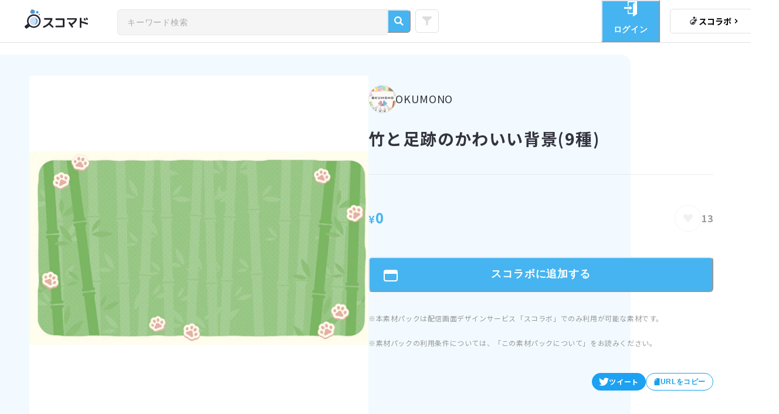

--- FILE ---
content_type: text/html; charset=utf-8
request_url: https://www.sucomado.jp/items/018d4afc-0036-8d61-83f9-1f3002ba5a16
body_size: 24894
content:
<!DOCTYPE html><html lang="ja"><head><meta charSet="utf-8" data-next-head=""/><meta name="viewport" content="width=device-width" data-next-head=""/><script async="" src="https://cdn-edge.karte.io/cea0cfa87896dc466c4f7cb7d5b12577/edge.js"></script><title data-next-head="">竹と足跡のかわいい背景(9種)-スコマド</title><meta name="description" content="足跡、竹林をイメージした背景です。" data-next-head=""/><meta property="og:image" content="https://static.sucomado.jp/item/thumbnail/0187949a-8072-740b-0b6a-aa9f7cf4992b/3ZdZcj4DgrRijydcJplhOGOzcKkETReaeSvopb4v.png?w=1200&amp;h=1200&amp;auto=format&amp;fit=fill&amp;fill=blur" data-next-head=""/><meta property="og:title" content="竹と足跡のかわいい背景(9種)-スコマド" data-next-head=""/><meta property="og:description" content="足跡、竹林をイメージした背景です。" data-next-head=""/><meta property="og:type" content="article" data-next-head=""/><meta property="og:site_name" content="スコマド" data-next-head=""/><meta property="og:url" content="https://www.sucomado.jp/items/018d4afc-0036-8d61-83f9-1f3002ba5a16" data-next-head=""/><meta name="twitter:card" content="summary" data-next-head=""/><meta name="msapplication-square70x70logo" content="/site-tile-70x70.png" data-next-head=""/><meta name="msapplication-square150x150logo" content="/site-tile-150x150.png" data-next-head=""/><meta name="msapplication-wide310x150logo" content="/site-tile-310x150.png" data-next-head=""/><meta name="msapplication-square310x310logo" content="/site-tile-310x310.png" data-next-head=""/><meta name="msapplication-TileColor" content="#ffffff" data-next-head=""/><link rel="shortcut icon" sizes="16x16" type="image/vnd.microsoft.icon" href="/favicon.ico" data-next-head=""/><link rel="icon" sizes="16x16" type="image/vnd.microsoft.icon" href="/favicon.ico" data-next-head=""/><link rel="apple-touch-icon" type="image/png" href="/apple-touch-icon-180x180.png" data-next-head=""/><link rel="icon alternate" type="image/png" href="/icon-192x192.png" data-next-head=""/><link rel="icon" type="image/svg+xml" href="/favicon.svg" data-next-head=""/><link rel="preload" href="/_next/static/media/bde16c1724335d95-s.p.woff2" as="font" type="font/woff2" crossorigin="anonymous" data-next-font="size-adjust"/><link rel="preload" href="/_next/static/media/8a9e72331fecd08b-s.p.woff2" as="font" type="font/woff2" crossorigin="anonymous" data-next-font="size-adjust"/><link rel="preload" href="/_next/static/media/e3b8d441242e07fb-s.p.woff2" as="font" type="font/woff2" crossorigin="anonymous" data-next-font="size-adjust"/><link rel="preload" href="/_next/static/media/21ed5661b47f7f6d-s.p.woff2" as="font" type="font/woff2" crossorigin="anonymous" data-next-font="size-adjust"/><link rel="preload" href="/_next/static/css/a3ed27f1677743b8.css" as="style"/><meta name="sentry-trace" content="12a0cc0b4060cbd77ccfbe5c4d3930e3-ae1ff714b9295ed5-0"/><meta name="baggage" content="sentry-environment=production,sentry-release=2025.05.21.00.00.nekoyasan,sentry-public_key=e2d918dcf7034411816cb07a5059c3af,sentry-trace_id=12a0cc0b4060cbd77ccfbe5c4d3930e3,sentry-sampled=false,sentry-sample_rand=0.10457887277010514,sentry-sample_rate=0.05"/><link rel="stylesheet" href="/_next/static/css/a3ed27f1677743b8.css" data-n-g=""/><noscript data-n-css=""></noscript><script defer="" noModule="" src="/_next/static/chunks/polyfills-42372ed130431b0a.js"></script><script src="/_next/static/chunks/webpack-be2486c619c3d5ed.js" defer=""></script><script src="/_next/static/chunks/framework-16149b7ceb88dfab.js" defer=""></script><script src="/_next/static/chunks/main-9b52221f08442f95.js" defer=""></script><script src="/_next/static/chunks/pages/_app-4d0d934f5ddf22ae.js" defer=""></script><script src="/_next/static/chunks/571-f573bca5f3447d99.js" defer=""></script><script src="/_next/static/chunks/9553-dccebb9aac897b6b.js" defer=""></script><script src="/_next/static/chunks/4382-61c554e363934a32.js" defer=""></script><script src="/_next/static/chunks/2720-ad471fc8bcf04af6.js" defer=""></script><script src="/_next/static/chunks/2539-22f8eccdec1989ec.js" defer=""></script><script src="/_next/static/chunks/pages/items/%5Bid%5D-f2c333934c5a4345.js" defer=""></script><script src="/_next/static/tMqRMYGCHHVouAKWRciwg/_buildManifest.js" defer=""></script><script src="/_next/static/tMqRMYGCHHVouAKWRciwg/_ssgManifest.js" defer=""></script></head><body><div id="__next"><style data-emotion="css-global 125wwuw">:host,:root,[data-theme]{--chakra-ring-inset:var(--chakra-empty,/*!*/ /*!*/);--chakra-ring-offset-width:0px;--chakra-ring-offset-color:#fff;--chakra-ring-color:rgba(66, 153, 225, 0.6);--chakra-ring-offset-shadow:0 0 #0000;--chakra-ring-shadow:0 0 #0000;--chakra-space-x-reverse:0;--chakra-space-y-reverse:0;--chakra-colors-transparent:transparent;--chakra-colors-current:currentColor;--chakra-colors-black:#000000;--chakra-colors-white:#FFFFFF;--chakra-colors-whiteAlpha-50:rgba(255, 255, 255, 0.04);--chakra-colors-whiteAlpha-100:rgba(255, 255, 255, 0.06);--chakra-colors-whiteAlpha-200:rgba(255, 255, 255, 0.08);--chakra-colors-whiteAlpha-300:rgba(255, 255, 255, 0.16);--chakra-colors-whiteAlpha-400:rgba(255, 255, 255, 0.24);--chakra-colors-whiteAlpha-500:rgba(255, 255, 255, 0.36);--chakra-colors-whiteAlpha-600:rgba(255, 255, 255, 0.48);--chakra-colors-whiteAlpha-700:rgba(255, 255, 255, 0.64);--chakra-colors-whiteAlpha-800:rgba(255, 255, 255, 0.80);--chakra-colors-whiteAlpha-900:rgba(255, 255, 255, 0.92);--chakra-colors-blackAlpha-50:rgba(0, 0, 0, 0.04);--chakra-colors-blackAlpha-100:rgba(0, 0, 0, 0.06);--chakra-colors-blackAlpha-200:rgba(0, 0, 0, 0.08);--chakra-colors-blackAlpha-300:rgba(0, 0, 0, 0.16);--chakra-colors-blackAlpha-400:rgba(0, 0, 0, 0.24);--chakra-colors-blackAlpha-500:rgba(0, 0, 0, 0.36);--chakra-colors-blackAlpha-600:rgba(0, 0, 0, 0.48);--chakra-colors-blackAlpha-700:rgba(0, 0, 0, 0.64);--chakra-colors-blackAlpha-800:rgba(0, 0, 0, 0.80);--chakra-colors-blackAlpha-900:rgba(0, 0, 0, 0.92);--chakra-colors-gray-50:#F7FAFC;--chakra-colors-gray-100:#EDF2F7;--chakra-colors-gray-200:#E2E8F0;--chakra-colors-gray-300:#CBD5E0;--chakra-colors-gray-400:#A0AEC0;--chakra-colors-gray-500:#718096;--chakra-colors-gray-600:#4A5568;--chakra-colors-gray-700:#2D3748;--chakra-colors-gray-800:#1A202C;--chakra-colors-gray-900:#171923;--chakra-colors-red-50:#FFF5F5;--chakra-colors-red-100:#FED7D7;--chakra-colors-red-200:#FEB2B2;--chakra-colors-red-300:#FC8181;--chakra-colors-red-400:#F56565;--chakra-colors-red-500:#E53E3E;--chakra-colors-red-600:#C53030;--chakra-colors-red-700:#9B2C2C;--chakra-colors-red-800:#822727;--chakra-colors-red-900:#63171B;--chakra-colors-orange-50:#FFFAF0;--chakra-colors-orange-100:#FEEBC8;--chakra-colors-orange-200:#FBD38D;--chakra-colors-orange-300:#F6AD55;--chakra-colors-orange-400:#ED8936;--chakra-colors-orange-500:#DD6B20;--chakra-colors-orange-600:#C05621;--chakra-colors-orange-700:#9C4221;--chakra-colors-orange-800:#7B341E;--chakra-colors-orange-900:#652B19;--chakra-colors-yellow-50:#FFFFF0;--chakra-colors-yellow-100:#FEFCBF;--chakra-colors-yellow-200:#FAF089;--chakra-colors-yellow-300:#F6E05E;--chakra-colors-yellow-400:#ECC94B;--chakra-colors-yellow-500:#D69E2E;--chakra-colors-yellow-600:#B7791F;--chakra-colors-yellow-700:#975A16;--chakra-colors-yellow-800:#744210;--chakra-colors-yellow-900:#5F370E;--chakra-colors-green-50:#F0FFF4;--chakra-colors-green-100:#C6F6D5;--chakra-colors-green-200:#9AE6B4;--chakra-colors-green-300:#68D391;--chakra-colors-green-400:#48BB78;--chakra-colors-green-500:#38A169;--chakra-colors-green-600:#2F855A;--chakra-colors-green-700:#276749;--chakra-colors-green-800:#22543D;--chakra-colors-green-900:#1C4532;--chakra-colors-teal-50:#E6FFFA;--chakra-colors-teal-100:#B2F5EA;--chakra-colors-teal-200:#81E6D9;--chakra-colors-teal-300:#4FD1C5;--chakra-colors-teal-400:#38B2AC;--chakra-colors-teal-500:#319795;--chakra-colors-teal-600:#2C7A7B;--chakra-colors-teal-700:#285E61;--chakra-colors-teal-800:#234E52;--chakra-colors-teal-900:#1D4044;--chakra-colors-blue-50:#ebf8ff;--chakra-colors-blue-100:#bee3f8;--chakra-colors-blue-200:#90cdf4;--chakra-colors-blue-300:#63b3ed;--chakra-colors-blue-400:#4299e1;--chakra-colors-blue-500:#3182ce;--chakra-colors-blue-600:#2b6cb0;--chakra-colors-blue-700:#2c5282;--chakra-colors-blue-800:#2a4365;--chakra-colors-blue-900:#1A365D;--chakra-colors-cyan-50:#EDFDFD;--chakra-colors-cyan-100:#C4F1F9;--chakra-colors-cyan-200:#9DECF9;--chakra-colors-cyan-300:#76E4F7;--chakra-colors-cyan-400:#0BC5EA;--chakra-colors-cyan-500:#00B5D8;--chakra-colors-cyan-600:#00A3C4;--chakra-colors-cyan-700:#0987A0;--chakra-colors-cyan-800:#086F83;--chakra-colors-cyan-900:#065666;--chakra-colors-purple-50:#FAF5FF;--chakra-colors-purple-100:#E9D8FD;--chakra-colors-purple-200:#D6BCFA;--chakra-colors-purple-300:#B794F4;--chakra-colors-purple-400:#9F7AEA;--chakra-colors-purple-500:#805AD5;--chakra-colors-purple-600:#6B46C1;--chakra-colors-purple-700:#553C9A;--chakra-colors-purple-800:#44337A;--chakra-colors-purple-900:#322659;--chakra-colors-pink-50:#FFF5F7;--chakra-colors-pink-100:#FED7E2;--chakra-colors-pink-200:#FBB6CE;--chakra-colors-pink-300:#F687B3;--chakra-colors-pink-400:#ED64A6;--chakra-colors-pink-500:#D53F8C;--chakra-colors-pink-600:#B83280;--chakra-colors-pink-700:#97266D;--chakra-colors-pink-800:#702459;--chakra-colors-pink-900:#521B41;--chakra-colors-brand-50:#ebf7fd;--chakra-colors-brand-100:#bce4fa;--chakra-colors-brand-200:#a4daf8;--chakra-colors-brand-300:#8dd1f6;--chakra-colors-brand-400:#75c7f4;--chakra-colors-brand-500:#46B4F0;--chakra-colors-brand-600:#17a1ec;--chakra-colors-brand-700:#1292d8;--chakra-colors-brand-800:#1082c0;--chakra-colors-brand-900:#0c6291;--chakra-colors-text-50:#87879b;--chakra-colors-text-100:#6d6d82;--chakra-colors-text-200:#616175;--chakra-colors-text-300:#565667;--chakra-colors-text-400:#4a4a59;--chakra-colors-text-500:#33333D;--chakra-colors-text-600:#1c1c21;--chakra-colors-text-700:#101013;--chakra-colors-text-800:#050505;--chakra-colors-text-900:#000000;--chakra-colors-base-50:#ffffff;--chakra-colors-base-100:#ffffff;--chakra-colors-base-200:#ffffff;--chakra-colors-base-300:#ffffff;--chakra-colors-base-400:#ffffff;--chakra-colors-base-500:#F2FAFF;--chakra-colors-base-600:#bfe6ff;--chakra-colors-base-700:#a6ddff;--chakra-colors-base-800:#8cd3ff;--chakra-colors-base-900:#59bfff;--chakra-colors-danger-50:#f6a2a2;--chakra-colors-danger-100:#f17474;--chakra-colors-danger-200:#ef5c5c;--chakra-colors-danger-300:#ec4545;--chakra-colors-danger-400:#ea2e2e;--chakra-colors-danger-500:#D01515;--chakra-colors-danger-600:#a21010;--chakra-colors-danger-700:#8b0e0e;--chakra-colors-danger-800:#730c0c;--chakra-colors-danger-900:#450707;--chakra-colors-lab-50:#fffefe;--chakra-colors-lab-100:#fdcdcd;--chakra-colors-lab-200:#fcb4b4;--chakra-colors-lab-300:#fa9c9c;--chakra-colors-lab-400:#f98484;--chakra-colors-lab-500:#F75353;--chakra-colors-lab-600:#f52222;--chakra-colors-lab-700:#f20b0b;--chakra-colors-lab-800:#da0a0a;--chakra-colors-lab-900:#a90808;--chakra-colors-twitter-50:#e5f4fd;--chakra-colors-twitter-100:#c8e9fb;--chakra-colors-twitter-200:#a8dcfa;--chakra-colors-twitter-300:#83cdf7;--chakra-colors-twitter-400:#57bbf5;--chakra-colors-twitter-500:#1da1f2;--chakra-colors-twitter-600:#1a94da;--chakra-colors-twitter-700:#1681bf;--chakra-colors-twitter-800:#136b9e;--chakra-colors-twitter-900:#0d4d71;--chakra-borders-none:0;--chakra-borders-1px:1px solid;--chakra-borders-2px:2px solid;--chakra-borders-4px:4px solid;--chakra-borders-8px:8px solid;--chakra-fonts-heading:'Hiragino Sans','ヒラギノ角ゴシック','Noto Sans JP','Noto Sans JP','Noto Sans JP Fallback',sans-serif;--chakra-fonts-body:'Hiragino Sans','ヒラギノ角ゴシック','Noto Sans JP','Noto Sans JP','Noto Sans JP Fallback',sans-serif;--chakra-fonts-mono:SFMono-Regular,Menlo,Monaco,Consolas,"Liberation Mono","Courier New",monospace;--chakra-fonts-english:'Nunito','Nunito','Nunito Fallback',sans-serif;--chakra-fontSizes-3xs:0.45rem;--chakra-fontSizes-2xs:0.625rem;--chakra-fontSizes-xs:0.75rem;--chakra-fontSizes-sm:0.875rem;--chakra-fontSizes-md:1rem;--chakra-fontSizes-lg:1.125rem;--chakra-fontSizes-xl:1.25rem;--chakra-fontSizes-2xl:1.5rem;--chakra-fontSizes-3xl:1.875rem;--chakra-fontSizes-4xl:2.25rem;--chakra-fontSizes-5xl:3rem;--chakra-fontSizes-6xl:3.75rem;--chakra-fontSizes-7xl:4.5rem;--chakra-fontSizes-8xl:6rem;--chakra-fontSizes-9xl:8rem;--chakra-fontWeights-hairline:100;--chakra-fontWeights-thin:200;--chakra-fontWeights-light:300;--chakra-fontWeights-normal:400;--chakra-fontWeights-medium:500;--chakra-fontWeights-semibold:600;--chakra-fontWeights-bold:700;--chakra-fontWeights-extrabold:800;--chakra-fontWeights-black:900;--chakra-letterSpacings-tighter:-0.05em;--chakra-letterSpacings-tight:-0.025em;--chakra-letterSpacings-normal:0;--chakra-letterSpacings-wide:0.025em;--chakra-letterSpacings-wider:0.05em;--chakra-letterSpacings-widest:0.1em;--chakra-lineHeights-3:.75rem;--chakra-lineHeights-4:1rem;--chakra-lineHeights-5:1.25rem;--chakra-lineHeights-6:1.5rem;--chakra-lineHeights-7:1.75rem;--chakra-lineHeights-8:2rem;--chakra-lineHeights-9:2.25rem;--chakra-lineHeights-10:2.5rem;--chakra-lineHeights-normal:normal;--chakra-lineHeights-none:1;--chakra-lineHeights-shorter:1.25;--chakra-lineHeights-short:1.375;--chakra-lineHeights-base:1.5;--chakra-lineHeights-tall:1.625;--chakra-lineHeights-taller:2;--chakra-radii-none:0;--chakra-radii-sm:0.125rem;--chakra-radii-base:0.25rem;--chakra-radii-md:0.375rem;--chakra-radii-lg:0.5rem;--chakra-radii-xl:0.75rem;--chakra-radii-2xl:1rem;--chakra-radii-3xl:1.5rem;--chakra-radii-full:9999px;--chakra-space-1:0.25rem;--chakra-space-2:0.5rem;--chakra-space-3:0.75rem;--chakra-space-4:1rem;--chakra-space-5:1.25rem;--chakra-space-6:1.5rem;--chakra-space-7:1.75rem;--chakra-space-8:2rem;--chakra-space-9:2.25rem;--chakra-space-10:2.5rem;--chakra-space-12:3rem;--chakra-space-14:3.5rem;--chakra-space-16:4rem;--chakra-space-20:5rem;--chakra-space-24:6rem;--chakra-space-28:7rem;--chakra-space-32:8rem;--chakra-space-36:9rem;--chakra-space-40:10rem;--chakra-space-44:11rem;--chakra-space-48:12rem;--chakra-space-52:13rem;--chakra-space-56:14rem;--chakra-space-60:15rem;--chakra-space-64:16rem;--chakra-space-72:18rem;--chakra-space-80:20rem;--chakra-space-96:24rem;--chakra-space-px:1px;--chakra-space-0-5:0.125rem;--chakra-space-1-5:0.375rem;--chakra-space-2-5:0.625rem;--chakra-space-3-5:0.875rem;--chakra-shadows-xs:0 0 0 1px rgba(0, 0, 0, 0.05);--chakra-shadows-sm:0 1px 2px 0 rgba(0, 0, 0, 0.05);--chakra-shadows-base:0 1px 3px 0 rgba(0, 0, 0, 0.1),0 1px 2px 0 rgba(0, 0, 0, 0.06);--chakra-shadows-md:0 4px 6px -1px rgba(0, 0, 0, 0.1),0 2px 4px -1px rgba(0, 0, 0, 0.06);--chakra-shadows-lg:0 10px 15px -3px rgba(0, 0, 0, 0.1),0 4px 6px -2px rgba(0, 0, 0, 0.05);--chakra-shadows-xl:0 20px 25px -5px rgba(0, 0, 0, 0.1),0 10px 10px -5px rgba(0, 0, 0, 0.04);--chakra-shadows-2xl:0 25px 50px -12px rgba(0, 0, 0, 0.25);--chakra-shadows-outline:0 0 0 3px rgba(66, 153, 225, 0.6);--chakra-shadows-inner:inset 0 2px 4px 0 rgba(0,0,0,0.06);--chakra-shadows-none:none;--chakra-shadows-dark-lg:rgba(0, 0, 0, 0.1) 0px 0px 0px 1px,rgba(0, 0, 0, 0.2) 0px 5px 10px,rgba(0, 0, 0, 0.4) 0px 15px 40px;--chakra-sizes-1:0.25rem;--chakra-sizes-2:0.5rem;--chakra-sizes-3:0.75rem;--chakra-sizes-4:1rem;--chakra-sizes-5:1.25rem;--chakra-sizes-6:1.5rem;--chakra-sizes-7:1.75rem;--chakra-sizes-8:2rem;--chakra-sizes-9:2.25rem;--chakra-sizes-10:2.5rem;--chakra-sizes-12:3rem;--chakra-sizes-14:3.5rem;--chakra-sizes-16:4rem;--chakra-sizes-20:5rem;--chakra-sizes-24:6rem;--chakra-sizes-28:7rem;--chakra-sizes-32:8rem;--chakra-sizes-36:9rem;--chakra-sizes-40:10rem;--chakra-sizes-44:11rem;--chakra-sizes-48:12rem;--chakra-sizes-52:13rem;--chakra-sizes-56:14rem;--chakra-sizes-60:15rem;--chakra-sizes-64:16rem;--chakra-sizes-72:18rem;--chakra-sizes-80:20rem;--chakra-sizes-96:24rem;--chakra-sizes-px:1px;--chakra-sizes-0-5:0.125rem;--chakra-sizes-1-5:0.375rem;--chakra-sizes-2-5:0.625rem;--chakra-sizes-3-5:0.875rem;--chakra-sizes-max:max-content;--chakra-sizes-min:min-content;--chakra-sizes-full:100%;--chakra-sizes-3xs:14rem;--chakra-sizes-2xs:16rem;--chakra-sizes-xs:20rem;--chakra-sizes-sm:24rem;--chakra-sizes-md:28rem;--chakra-sizes-lg:32rem;--chakra-sizes-xl:36rem;--chakra-sizes-2xl:42rem;--chakra-sizes-3xl:48rem;--chakra-sizes-4xl:56rem;--chakra-sizes-5xl:64rem;--chakra-sizes-6xl:72rem;--chakra-sizes-7xl:80rem;--chakra-sizes-8xl:90rem;--chakra-sizes-prose:60ch;--chakra-sizes-container-sm:640px;--chakra-sizes-container-md:768px;--chakra-sizes-container-lg:1024px;--chakra-sizes-container-xl:1280px;--chakra-zIndices-hide:-1;--chakra-zIndices-auto:auto;--chakra-zIndices-base:0;--chakra-zIndices-docked:10;--chakra-zIndices-dropdown:1000;--chakra-zIndices-sticky:1100;--chakra-zIndices-banner:1200;--chakra-zIndices-overlay:1300;--chakra-zIndices-modal:1400;--chakra-zIndices-popover:1500;--chakra-zIndices-skipLink:1600;--chakra-zIndices-toast:1700;--chakra-zIndices-tooltip:1800;--chakra-transition-property-common:background-color,border-color,color,fill,stroke,opacity,box-shadow,transform;--chakra-transition-property-colors:background-color,border-color,color,fill,stroke;--chakra-transition-property-dimensions:width,height;--chakra-transition-property-position:left,right,top,bottom;--chakra-transition-property-background:background-color,background-image,background-position;--chakra-transition-easing-ease-in:cubic-bezier(0.4, 0, 1, 1);--chakra-transition-easing-ease-out:cubic-bezier(0, 0, 0.2, 1);--chakra-transition-easing-ease-in-out:cubic-bezier(0.4, 0, 0.2, 1);--chakra-transition-duration-ultra-fast:50ms;--chakra-transition-duration-faster:100ms;--chakra-transition-duration-fast:150ms;--chakra-transition-duration-normal:200ms;--chakra-transition-duration-slow:300ms;--chakra-transition-duration-slower:400ms;--chakra-transition-duration-ultra-slow:500ms;--chakra-blur-none:0;--chakra-blur-sm:4px;--chakra-blur-base:8px;--chakra-blur-md:12px;--chakra-blur-lg:16px;--chakra-blur-xl:24px;--chakra-blur-2xl:40px;--chakra-blur-3xl:64px;--chakra-breakpoints-base:0em;--chakra-breakpoints-sm:30em;--chakra-breakpoints-md:48em;--chakra-breakpoints-lg:62em;--chakra-breakpoints-xl:80em;--chakra-breakpoints-2xl:96em;--chakra-breakpoints-xs:24em;}.chakra-ui-light :host:not([data-theme]),.chakra-ui-light :root:not([data-theme]),.chakra-ui-light [data-theme]:not([data-theme]),[data-theme=light] :host:not([data-theme]),[data-theme=light] :root:not([data-theme]),[data-theme=light] [data-theme]:not([data-theme]),:host[data-theme=light],:root[data-theme=light],[data-theme][data-theme=light]{--chakra-colors-chakra-body-text:var(--chakra-colors-gray-800);--chakra-colors-chakra-body-bg:var(--chakra-colors-white);--chakra-colors-chakra-border-color:var(--chakra-colors-gray-200);--chakra-colors-chakra-inverse-text:var(--chakra-colors-white);--chakra-colors-chakra-subtle-bg:var(--chakra-colors-gray-100);--chakra-colors-chakra-subtle-text:var(--chakra-colors-gray-600);--chakra-colors-chakra-placeholder-color:var(--chakra-colors-gray-500);}.chakra-ui-dark :host:not([data-theme]),.chakra-ui-dark :root:not([data-theme]),.chakra-ui-dark [data-theme]:not([data-theme]),[data-theme=dark] :host:not([data-theme]),[data-theme=dark] :root:not([data-theme]),[data-theme=dark] [data-theme]:not([data-theme]),:host[data-theme=dark],:root[data-theme=dark],[data-theme][data-theme=dark]{--chakra-colors-chakra-body-text:var(--chakra-colors-whiteAlpha-900);--chakra-colors-chakra-body-bg:var(--chakra-colors-gray-800);--chakra-colors-chakra-border-color:var(--chakra-colors-whiteAlpha-300);--chakra-colors-chakra-inverse-text:var(--chakra-colors-gray-800);--chakra-colors-chakra-subtle-bg:var(--chakra-colors-gray-700);--chakra-colors-chakra-subtle-text:var(--chakra-colors-gray-400);--chakra-colors-chakra-placeholder-color:var(--chakra-colors-whiteAlpha-400);}</style><style data-emotion="css-global fubdgu">html{line-height:1.5;-webkit-text-size-adjust:100%;font-family:system-ui,sans-serif;-webkit-font-smoothing:antialiased;text-rendering:optimizeLegibility;-moz-osx-font-smoothing:grayscale;touch-action:manipulation;}body{position:relative;min-height:100%;margin:0;font-feature-settings:"kern";}:where(*, *::before, *::after){border-width:0;border-style:solid;box-sizing:border-box;word-wrap:break-word;}main{display:block;}hr{border-top-width:1px;box-sizing:content-box;height:0;overflow:visible;}:where(pre, code, kbd,samp){font-family:SFMono-Regular,Menlo,Monaco,Consolas,monospace;font-size:1em;}a{background-color:transparent;color:inherit;-webkit-text-decoration:inherit;text-decoration:inherit;}abbr[title]{border-bottom:none;-webkit-text-decoration:underline;text-decoration:underline;-webkit-text-decoration:underline dotted;-webkit-text-decoration:underline dotted;text-decoration:underline dotted;}:where(b, strong){font-weight:bold;}small{font-size:80%;}:where(sub,sup){font-size:75%;line-height:0;position:relative;vertical-align:baseline;}sub{bottom:-0.25em;}sup{top:-0.5em;}img{border-style:none;}:where(button, input, optgroup, select, textarea){font-family:inherit;font-size:100%;line-height:1.15;margin:0;}:where(button, input){overflow:visible;}:where(button, select){text-transform:none;}:where(
          button::-moz-focus-inner,
          [type="button"]::-moz-focus-inner,
          [type="reset"]::-moz-focus-inner,
          [type="submit"]::-moz-focus-inner
        ){border-style:none;padding:0;}fieldset{padding:0.35em 0.75em 0.625em;}legend{box-sizing:border-box;color:inherit;display:table;max-width:100%;padding:0;white-space:normal;}progress{vertical-align:baseline;}textarea{overflow:auto;}:where([type="checkbox"], [type="radio"]){box-sizing:border-box;padding:0;}input[type="number"]::-webkit-inner-spin-button,input[type="number"]::-webkit-outer-spin-button{-webkit-appearance:none!important;}input[type="number"]{-moz-appearance:textfield;}input[type="search"]{-webkit-appearance:textfield;outline-offset:-2px;}input[type="search"]::-webkit-search-decoration{-webkit-appearance:none!important;}::-webkit-file-upload-button{-webkit-appearance:button;font:inherit;}details{display:block;}summary{display:-webkit-box;display:-webkit-list-item;display:-ms-list-itembox;display:list-item;}template{display:none;}[hidden]{display:none!important;}:where(
          blockquote,
          dl,
          dd,
          h1,
          h2,
          h3,
          h4,
          h5,
          h6,
          hr,
          figure,
          p,
          pre
        ){margin:0;}button{background:transparent;padding:0;}fieldset{margin:0;padding:0;}:where(ol, ul){margin:0;padding:0;}textarea{resize:vertical;}:where(button, [role="button"]){cursor:pointer;}button::-moz-focus-inner{border:0!important;}table{border-collapse:collapse;}:where(h1, h2, h3, h4, h5, h6){font-size:inherit;font-weight:inherit;}:where(button, input, optgroup, select, textarea){padding:0;line-height:inherit;color:inherit;}:where(img, svg, video, canvas, audio, iframe, embed, object){display:block;}:where(img, video){max-width:100%;height:auto;}[data-js-focus-visible] :focus:not([data-focus-visible-added]):not(
          [data-focus-visible-disabled]
        ){outline:none;box-shadow:none;}select::-ms-expand{display:none;}:root,:host{--chakra-vh:100vh;}@supports (height: -webkit-fill-available){:root,:host{--chakra-vh:-webkit-fill-available;}}@supports (height: -moz-fill-available){:root,:host{--chakra-vh:-moz-fill-available;}}@supports (height: 100dvh){:root,:host{--chakra-vh:100dvh;}}</style><style data-emotion="css-global en51s0">body{font-family:var(--chakra-fonts-body);color:var(--chakra-colors-chakra-body-text);background:var(--chakra-colors-chakra-body-bg);transition-property:background-color;transition-duration:var(--chakra-transition-duration-normal);line-height:var(--chakra-lineHeights-base);}*::-webkit-input-placeholder{color:var(--chakra-colors-chakra-placeholder-color);}*::-moz-placeholder{color:var(--chakra-colors-chakra-placeholder-color);}*:-ms-input-placeholder{color:var(--chakra-colors-chakra-placeholder-color);}*::placeholder{color:var(--chakra-colors-chakra-placeholder-color);}*,*::before,::after{border-color:var(--chakra-colors-chakra-border-color);}html,body{color:var(--chakra-colors-text-500);font-family:'Hiragino Sans','ヒラギノ角ゴシック','Noto Sans JP','Noto Sans JP','Noto Sans JP Fallback',sans-serif;}</style><style data-emotion="css 10pk1ct">.css-10pk1ct{display:-webkit-box;display:-webkit-flex;display:-ms-flexbox;display:flex;height:60px;width:100%;background-color:#FFFFFF;-webkit-align-items:center;-webkit-box-align:center;-ms-flex-align:center;align-items:center;padding-left:8px;-webkit-box-pack:center;-ms-flex-pack:center;-webkit-justify-content:center;justify-content:center;border-bottom:1px solid #E0E0E0;}@media screen and (min-width: 48em){.css-10pk1ct{height:72px;padding-left:32px;}}</style><header class="css-10pk1ct"><style data-emotion="css vethrq">.css-vethrq{-webkit-appearance:none;-moz-appearance:none;-ms-appearance:none;appearance:none;-webkit-user-select:none;-moz-user-select:none;-ms-user-select:none;user-select:none;position:relative;white-space:nowrap;vertical-align:middle;outline:2px solid transparent;outline-offset:2px;line-height:1.2;border-radius:var(--chakra-radii-md);font-weight:var(--chakra-fontWeights-semibold);transition-property:var(--chakra-transition-property-common);transition-duration:var(--chakra-transition-duration-normal);height:48px;min-width:var(--chakra-sizes-10);font-size:var(--chakra-fontSizes-md);-webkit-padding-start:var(--chakra-space-4);padding-inline-start:var(--chakra-space-4);-webkit-padding-end:var(--chakra-space-4);padding-inline-end:var(--chakra-space-4);width:48px;-webkit-flex-direction:column;-ms-flex-direction:column;flex-direction:column;-webkit-box-pack:center;-ms-flex-pack:center;-webkit-justify-content:center;justify-content:center;-webkit-align-items:center;-webkit-box-align:center;-ms-flex-align:center;align-items:center;gap:10px;display:-webkit-inline-box;display:-webkit-inline-flex;display:-ms-inline-flexbox;display:inline-flex;}.css-vethrq:focus-visible,.css-vethrq[data-focus-visible]{box-shadow:var(--chakra-shadows-outline);}.css-vethrq:disabled,.css-vethrq[disabled],.css-vethrq[aria-disabled=true],.css-vethrq[data-disabled]{opacity:0.4;cursor:not-allowed;box-shadow:var(--chakra-shadows-none);}.css-vethrq:hover:disabled,.css-vethrq[data-hover]:disabled,.css-vethrq:hover[disabled],.css-vethrq[data-hover][disabled],.css-vethrq:hover[aria-disabled=true],.css-vethrq[data-hover][aria-disabled=true],.css-vethrq:hover[data-disabled],.css-vethrq[data-hover][data-disabled]{background:initial;}@media screen and (min-width: 48em){.css-vethrq{display:none;}}</style><button type="button" class="chakra-button css-vethrq"><style data-emotion="css 1hyqtbe">.css-1hyqtbe{width:16px;height:16px;display:inline-block;line-height:1em;-webkit-flex-shrink:0;-ms-flex-negative:0;flex-shrink:0;color:currentColor;vertical-align:middle;}</style><svg viewBox="0 0 16 12" focusable="false" class="chakra-icon css-1hyqtbe"><g transform="translate(-13 -18)"><rect width="16" height="2" rx="1" transform="translate(13 18)" fill="currentColor"></rect></g><g transform="translate(-13 -13)"><rect width="16" height="2" rx="1" transform="translate(13 18)" fill="currentColor"></rect></g><g transform="translate(-13 -8)"><rect width="16" height="2" rx="1" transform="translate(13 18)" fill="currentColor"></rect></g></svg><style data-emotion="css agbjzg">.css-agbjzg{font-size:9px;font-weight:600;height:9px;letter-spacing:0.45px;}</style><p class="chakra-text css-agbjzg">メニュー</p></button><button type="button" class="chakra-button css-vethrq"><svg viewBox="0 0 512 512" focusable="false" class="chakra-icon css-1hyqtbe"><path d="M376.324,312.508c49.638-78.774,40.238-184.326-28.306-252.871c-79.507-79.515-208.872-79.515-288.388,0   c-79.507,79.516-79.507,208.873,0,288.379c68.536,68.544,174.115,77.935,252.88,28.306l135.668,135.676L512,448.186   L376.324,312.508z M296.543,296.542c-51.121,51.139-134.308,51.139-185.439,0c-51.121-51.121-51.112-134.299,0.009-185.43   c51.122-51.121,134.309-51.13,185.43-0.008C347.665,162.243,347.665,245.421,296.543,296.542z" fill="currentColor"></path></svg><p class="chakra-text css-agbjzg">検索</p></button><style data-emotion="css 23e6vq">.css-23e6vq{-webkit-flex:1;-ms-flex:1;flex:1;justify-self:stretch;-webkit-align-self:stretch;-ms-flex-item-align:stretch;align-self:stretch;display:block;min-width:10px;}@media screen and (min-width: 48em){.css-23e6vq{display:none;}}</style><div class="css-23e6vq"></div><style data-emotion="css hbd2m5">.css-hbd2m5{display:-webkit-inline-box;display:-webkit-inline-flex;display:-ms-inline-flexbox;display:inline-flex;-webkit-appearance:none;-moz-appearance:none;-ms-appearance:none;appearance:none;-webkit-user-select:none;-moz-user-select:none;-ms-user-select:none;user-select:none;position:relative;white-space:nowrap;vertical-align:middle;outline:2px solid transparent;outline-offset:2px;line-height:1.2;border-radius:0px;font-weight:var(--chakra-fontWeights-semibold);transition-property:var(--chakra-transition-property-common);transition-duration:var(--chakra-transition-duration-normal);height:36px;min-width:81px;font-size:var(--chakra-fontSizes-md);-webkit-padding-start:var(--chakra-space-4);padding-inline-start:var(--chakra-space-4);-webkit-padding-end:var(--chakra-space-4);padding-inline-end:var(--chakra-space-4);width:90px;-webkit-box-pack:center;-ms-flex-pack:center;-webkit-justify-content:center;justify-content:center;-webkit-align-items:center;-webkit-box-align:center;-ms-flex-align:center;align-items:center;padding:0px;margin-top:0px;}.css-hbd2m5:focus-visible,.css-hbd2m5[data-focus-visible]{box-shadow:var(--chakra-shadows-outline);}.css-hbd2m5:disabled,.css-hbd2m5[disabled],.css-hbd2m5[aria-disabled=true],.css-hbd2m5[data-disabled]{opacity:0.4;cursor:not-allowed;box-shadow:var(--chakra-shadows-none);}.css-hbd2m5:hover:disabled,.css-hbd2m5[data-hover]:disabled,.css-hbd2m5:hover[disabled],.css-hbd2m5[data-hover][disabled],.css-hbd2m5:hover[aria-disabled=true],.css-hbd2m5[data-hover][aria-disabled=true],.css-hbd2m5:hover[data-disabled],.css-hbd2m5[data-hover][data-disabled]{background:initial;}@media screen and (min-width: 48em){.css-hbd2m5{width:auto;height:40px;min-width:128px;}}</style><a class="chakra-button css-hbd2m5" href="/"><style data-emotion="css 1un9rka">.css-1un9rka{width:auto;height:100%;display:inline-block;line-height:1em;-webkit-flex-shrink:0;-ms-flex-negative:0;flex-shrink:0;color:currentColor;vertical-align:middle;}</style><svg viewBox="0 0 360.44 134.27" focusable="false" class="chakra-icon css-1un9rka"><path d="M244.24,59.16c-1.08,0-2-.4-2.77-1.19-.77-.79-1.16-1.73-1.16-2.8v-.7c0-1.07,.39-2.01,1.16-2.8,.77-.79,1.69-1.19,2.77-1.19h48.65c1.07,0,2,.4,2.77,1.19,.77,.8,1.16,1.73,1.16,2.8v2.13c0,1.8-.31,3.59-.97,5.26-4.35,11.01-12.86,19.99-25.53,26.95-.33,.19-.37,.44-.14,.77,.65,.94,1.57,2.28,2.73,4.03,1.17,1.75,2.01,3,2.52,3.75,.61,.94,.79,1.92,.56,2.94-.23,1.03-.82,1.82-1.75,2.38l-1.54,.98c-.94,.61-1.94,.79-3.01,.56-1.08-.23-1.94-.82-2.59-1.75-5.28-7.81-10.77-15.61-16.47-23.41-.66-.89-.88-1.86-.67-2.91,.21-1.05,.76-1.88,1.65-2.49l1.47-.98c.93-.65,1.95-.88,3.05-.67,1.1,.21,1.97,.76,2.63,1.65,.51,.7,2.24,3.06,5.19,7.08,.23,.33,.51,.4,.84,.21,5-2.66,9.4-5.88,13.21-9.64,3.81-3.76,6.6-7.63,8.38-11.6,.19-.37,.07-.56-.35-.56h-41.78Z" fill="#27262f"></path><path d="M317.44,105.85c-1.08,0-2-.39-2.77-1.16s-1.16-1.69-1.16-2.77V51.87c0-1.07,.39-2,1.16-2.77,.77-.77,1.69-1.16,2.77-1.16h1.89c1.07,0,2.01,.39,2.8,1.16,.79,.77,1.19,1.69,1.19,2.77v15.14c0,.42,.16,.65,.49,.7,11.12,2.71,22.43,6.1,33.93,10.16,1.03,.37,1.79,1.05,2.28,2.03,.49,.98,.55,2.01,.17,3.08l-.42,1.33c-.37,1.03-1.04,1.78-2,2.24s-1.95,.54-2.98,.21c-11.08-3.88-21.41-7.03-30.99-9.46-.14-.05-.26-.01-.35,.11s-.14,.24-.14,.39v24.12c0,1.07-.4,2-1.19,2.77-.8,.77-1.73,1.16-2.8,1.16h-1.89Zm21.45-55.17c.98-.51,2.01-.61,3.08-.28,1.07,.33,1.87,.98,2.38,1.96,.89,1.54,1.82,3.32,2.8,5.33,.51,.98,.6,1.99,.24,3.01-.35,1.03-1.02,1.78-2,2.24l-.7,.35c-.98,.51-2,.6-3.05,.24-1.05-.35-1.84-1.02-2.35-2-.33-.61-.8-1.49-1.4-2.66-.61-1.17-1.08-2.03-1.4-2.59-.51-.93-.62-1.93-.32-2.98,.3-1.05,.95-1.81,1.93-2.28l.77-.35Zm17.74-1.12c1.31,2.43,2.29,4.28,2.94,5.54,.51,.98,.6,1.99,.25,3.01-.35,1.03-1.02,1.78-2,2.24l-.91,.49c-.98,.47-2,.53-3.05,.17s-1.84-1.02-2.35-2l-2.94-5.47c-.52-.93-.61-1.92-.28-2.94,.33-1.03,.98-1.8,1.96-2.31l.91-.42c.98-.51,2.01-.61,3.08-.28,1.07,.33,1.87,.98,2.38,1.96Z" fill="#27262f"></path><path d="M159.53,105.11c-1.12,0-2.22-.43-3.19-1.25l-16.97-15.28c-.22-.2-.5-.31-.8-.31s-.58,.11-.8,.31c-7.66,6.91-17,12.52-26.99,16.22-.54,.2-1.1,.3-1.66,.3-1.99,0-3.8-1.26-4.49-3.12-.92-2.48,.35-5.24,2.82-6.15,17.9-6.64,32.47-19.68,38.98-34.9,.16-.37,.12-.79-.1-1.13-.22-.34-.6-.54-1-.54h-30.38c-2.64,0-4.79-2.15-4.79-4.79s2.15-4.79,4.79-4.79h38.67c1.48,0,2.85,.67,3.76,1.83,.91,1.16,1.24,2.65,.89,4.09-2.05,8.43-6.28,16.81-12.22,24.23-.39,.49-.34,1.2,.12,1.63l16.62,15.31c1.52,1.5,1.96,3.41,1.21,5.24-.76,1.85-2.55,3.09-4.46,3.09Z" fill="#27262f"></path><path d="M179.88,102.72c-2.64,0-4.79-2.15-4.79-4.79s2.15-4.79,4.79-4.79h35.5c.66,0,1.2-.54,1.2-1.2v-29.87c0-.66-.54-1.2-1.2-1.2h-35.5c-2.64,0-4.79-2.15-4.79-4.79s2.15-4.79,4.79-4.79h42.08c2.64,0,4.79,2.15,4.79,4.79v41.83c0,2.64-2.15,4.79-4.79,4.79h-42.08Z" fill="#27262f"></path><path d="M53.72,90.53c-.69,.04-1.35,.07-2.03,.06-14.55-.22-25.96-14.5-22.5-28.94,2.93-12.74,15.62-20.72,28.38-17.84,26.54,6.87,23.42,44.31-3.85,46.72Z" fill="#5496d1" opacity="0.3"></path><path d="M64.48,82.07c1.04,.36,2.24,.06,2.98-.83,9.49-11.44,4.11-23.34-.06-28.04-1-1.12-2.71-1.22-3.83-.23-1.12,.99-1.22,2.7-.23,3.82,.39,.44,8.78,10.32-.05,20.98-.96,1.15-.8,2.86,.36,3.82,.26,.21,.54,.37,.84,.47Z" fill="#5496d1"></path><circle cx="60.49" cy="84.06" r="2.54" fill="#5496d1"></circle><path d="M52.37,2.58L40.48,0c-.49,.03-.94,.28-1.23,.68l-6.79,10.27c-.28,.4-.37,.91-.23,1.39l.85,8.4c.14,.47,.48,.86,.94,1.05l9.27,3.76c.46,.19,.97,.16,1.4-.08l10.91-3.49c.43-.24,.73-.66,.81-1.15l3.08-7.58c.08-.49-.06-.98-.39-1.35l-5.43-8.8c-.33-.37-.81-.56-1.3-.54Z" fill="#5496d1"></path><path d="M69.07,23.06l-4.65-4.87c-.13-.24-.14-.53-.03-.78l2.89-6.18c.11-.25,.32-.44,.59-.51l4.21-2.03c.26-.07,.54-.02,.76,.14l4.46,3.29c.22,.16,.36,.41,.37,.69l1.51,6.16c.01,.27-.1,.54-.31,.71l-2.26,2.8c-.21,.18-.48,.25-.75,.21l-6.15,.82c-.27-.05-.5-.22-.63-.46Z" fill="#5496d1"></path><path d="M80.99,26.25l-2.06,3.23c-.05,.15-.02,.31,.07,.44l2.3,3.13c.09,.13,.23,.21,.38,.22l2.58,.67c.15,.01,.31-.05,.41-.16l2.13-2.33c.11-.11,.15-.27,.13-.42l.16-3.61c-.02-.15-.12-.29-.25-.37l-1.57-1.31c-.13-.08-.3-.09-.44-.03l-3.53,.22c-.14,.06-.25,.18-.3,.33Z" fill="#5496d1"></path><path d="M22.43,79.27L1.56,94.58c-.94,.8-1.71,1.99-1.54,3.22,.91,6.83,5.87,10.51,9.18,11.8,1.29,.5,2.75,.29,3.84-.58l20.88-15.18-11.5-14.58Z" fill="#27262f"></path><path d="M52.81,28.16c-21.37-.32-39.01,16.81-39.33,38.17s16.81,39.01,38.17,39.33c21.37,.32,39.01-16.81,39.33-38.17,.32-21.37-16.81-39.01-38.17-39.33Zm29.16,44.8s-.02,.1-.03,.14c0,.02,0,.04,0,.06-.02,.07-.03,.14-.06,.21-.7,3.25-1.9,6.28-3.51,9-4.53,7.95-11.84,12.67-19.73,14.28-.22,.05-.44,.1-.67,.13-3.78,.75-7.77,.77-11.78-.04-.65-.15-1.29-.32-1.92-.51-5.55-1.48-10.7-4.48-14.67-8.97-.09-.1-.18-.2-.25-.29-.12-.14-.24-.28-.35-.41-3.52-4.17-5.68-9.14-6.52-14.3-.16-.87-.29-1.75-.39-2.66-.09-.86-.13-1.73-.14-2.59-.04-4.6,1.03-8.98,2.94-12.9,.02-.04,.03-.08,.05-.12,2.94-6.33,8.11-11.72,15.43-14.74,.05-.03,.11-.05,.17-.07,3.8-1.64,7.97-2.52,12.26-2.42,5.62,.05,10.9,1.75,15.41,4.62,.27,.17,.54,.34,.8,.52,.02,.02,.05,.03,.07,.05,.18,.12,.36,.24,.53,.37,3.97,2.79,7.18,6.47,9.4,10.71,.15,.28,.3,.56,.43,.84,2.85,5.72,3.93,12.36,2.51,19.09Z" fill="#27262f"></path></svg></a><style data-emotion="css 1987eij">.css-1987eij{margin-left:0px;width:0%;-webkit-flex:1;-ms-flex:1;flex:1;display:-webkit-box;display:-webkit-flex;display:-ms-flexbox;display:flex;}@media screen and (min-width: 48em){.css-1987eij{margin-left:40px;width:auto;}}</style><form class="css-1987eij"><style data-emotion="css 1mwzbpr">.css-1mwzbpr{width:100%;position:relative;isolation:isolate;--input-font-size:var(--chakra-fontSizes-md);--input-padding:var(--chakra-space-4);--input-border-radius:var(--chakra-radii-md);--input-height:var(--chakra-sizes-10);height:40px;max-width:500px;display:none;}@media screen and (min-width: 48em){.css-1mwzbpr{display:-webkit-box;display:-webkit-flex;display:-ms-flexbox;display:flex;}}</style><div class="chakra-input__group css-1mwzbpr" data-group="true"><style data-emotion="css cvwuyv">.css-cvwuyv{width:100%;height:var(--input-height);font-size:var(--input-font-size);-webkit-padding-start:var(--input-padding);padding-inline-start:var(--input-padding);-webkit-padding-end:var(--input-padding);padding-inline-end:var(--input-padding);border-radius:var(--input-border-radius);min-width:0px;outline:2px solid transparent;outline-offset:2px;position:relative;-webkit-appearance:none;-moz-appearance:none;-ms-appearance:none;appearance:none;transition-property:var(--chakra-transition-property-common);transition-duration:var(--chakra-transition-duration-normal);--input-font-size:var(--chakra-fontSizes-md);--input-padding:var(--chakra-space-4);--input-border-radius:var(--chakra-radii-md);--input-height:var(--chakra-sizes-10);border:1px solid;border-color:inherit;background:inherit;background-color:#F5F5F5;border-right:var(--chakra-borders-none);border-top-right-radius:0px;border-bottom-right-radius:0px;}.css-cvwuyv:disabled,.css-cvwuyv[disabled],.css-cvwuyv[aria-disabled=true],.css-cvwuyv[data-disabled]{opacity:0.4;cursor:not-allowed;}.css-cvwuyv:hover,.css-cvwuyv[data-hover]{border-color:var(--chakra-colors-gray-300);}.css-cvwuyv[aria-readonly=true],.css-cvwuyv[readonly],.css-cvwuyv[data-readonly]{box-shadow:var(--chakra-shadows-none)!important;-webkit-user-select:all;-moz-user-select:all;-ms-user-select:all;user-select:all;}.css-cvwuyv[aria-invalid=true],.css-cvwuyv[data-invalid]{border-color:#E53E3E;box-shadow:0 0 0 1px #E53E3E;}.css-cvwuyv:focus-visible,.css-cvwuyv[data-focus-visible]{z-index:1;border-color:#3182ce;box-shadow:0 0 0 1px #3182ce;}.css-cvwuyv::-webkit-input-placeholder{color:#AAAAAA;font-size:14px;font-weight:400;letter-spacing:0.8px;}.css-cvwuyv::-moz-placeholder{color:#AAAAAA;font-size:14px;font-weight:400;letter-spacing:0.8px;}.css-cvwuyv:-ms-input-placeholder{color:#AAAAAA;font-size:14px;font-weight:400;letter-spacing:0.8px;}.css-cvwuyv::placeholder,.css-cvwuyv[data-placeholder]{color:#AAAAAA;font-size:14px;font-weight:400;letter-spacing:0.8px;}</style><input placeholder="キーワード検索" id="keyword-search-input" class="chakra-input css-cvwuyv" name="keywords"/><style data-emotion="css uep2bq">.css-uep2bq{display:-webkit-inline-box;display:-webkit-inline-flex;display:-ms-inline-flexbox;display:inline-flex;-webkit-appearance:none;-moz-appearance:none;-ms-appearance:none;appearance:none;-webkit-align-items:center;-webkit-box-align:center;-ms-flex-align:center;align-items:center;-webkit-box-pack:center;-ms-flex-pack:center;-webkit-justify-content:center;justify-content:center;-webkit-user-select:none;-moz-user-select:none;-ms-user-select:none;user-select:none;position:relative;white-space:nowrap;vertical-align:middle;outline:2px solid transparent;outline-offset:2px;line-height:1.2;border-radius:var(--chakra-radii-md);font-weight:var(--chakra-fontWeights-semibold);transition-property:var(--chakra-transition-property-common);transition-duration:var(--chakra-transition-duration-normal);height:var(--chakra-sizes-10);min-width:var(--chakra-sizes-10);font-size:var(--chakra-fontSizes-md);background:var(--chakra-colors-brand-500);color:var(--chakra-colors-white);-webkit-padding-start:0px;padding-inline-start:0px;-webkit-padding-end:0px;padding-inline-end:0px;padding-top:0px;padding-bottom:0px;border-top-left-radius:0px;border-bottom-left-radius:0px;}.css-uep2bq:focus-visible,.css-uep2bq[data-focus-visible]{box-shadow:var(--chakra-shadows-outline);}.css-uep2bq:disabled,.css-uep2bq[disabled],.css-uep2bq[aria-disabled=true],.css-uep2bq[data-disabled]{opacity:0.4;cursor:not-allowed;box-shadow:var(--chakra-shadows-none);}.css-uep2bq:hover,.css-uep2bq[data-hover]{background:var(--chakra-colors-brand-600);}.css-uep2bq:hover:disabled,.css-uep2bq[data-hover]:disabled,.css-uep2bq:hover[disabled],.css-uep2bq[data-hover][disabled],.css-uep2bq:hover[aria-disabled=true],.css-uep2bq[data-hover][aria-disabled=true],.css-uep2bq:hover[data-disabled],.css-uep2bq[data-hover][data-disabled]{background:var(--chakra-colors-brand-500);}.css-uep2bq:active,.css-uep2bq[data-active]{background:var(--chakra-colors-brand-700);}</style><button type="submit" class="chakra-button css-uep2bq" aria-label="検索する"><style data-emotion="css onkibi">.css-onkibi{width:1em;height:1em;display:inline-block;line-height:1em;-webkit-flex-shrink:0;-ms-flex-negative:0;flex-shrink:0;color:currentColor;vertical-align:middle;}</style><svg viewBox="0 0 512 512" focusable="false" class="chakra-icon css-onkibi" aria-hidden="true"><path d="M376.324,312.508c49.638-78.774,40.238-184.326-28.306-252.871c-79.507-79.515-208.872-79.515-288.388,0   c-79.507,79.516-79.507,208.873,0,288.379c68.536,68.544,174.115,77.935,252.88,28.306l135.668,135.676L512,448.186   L376.324,312.508z M296.543,296.542c-51.121,51.139-134.308,51.139-185.439,0c-51.121-51.121-51.112-134.299,0.009-185.43   c51.122-51.121,134.309-51.13,185.43-0.008C347.665,162.243,347.665,245.421,296.543,296.542z" fill="currentColor"></path></svg></button></div><style data-emotion="css 66693q">.css-66693q{-webkit-appearance:none;-moz-appearance:none;-ms-appearance:none;appearance:none;-webkit-user-select:none;-moz-user-select:none;-ms-user-select:none;user-select:none;position:relative;white-space:nowrap;vertical-align:middle;outline:2px solid transparent;outline-offset:2px;line-height:1.2;border-radius:var(--chakra-radii-md);font-weight:var(--chakra-fontWeights-semibold);transition-property:var(--chakra-transition-property-common);transition-duration:var(--chakra-transition-duration-normal);height:40px;min-width:var(--chakra-sizes-10);font-size:var(--chakra-fontSizes-md);background:var(--chakra-colors-gray-100);-webkit-padding-start:0px;padding-inline-start:0px;-webkit-padding-end:0px;padding-inline-end:0px;padding-top:0px;padding-bottom:0px;width:40px;-webkit-flex-direction:column;-ms-flex-direction:column;flex-direction:column;background-color:var(--chakra-colors-white);-webkit-box-pack:center;-ms-flex-pack:center;-webkit-justify-content:center;justify-content:center;-webkit-align-items:center;-webkit-box-align:center;-ms-flex-align:center;align-items:center;color:#DDDDDD;border:#E0E0E0 1px solid;display:none;-webkit-margin-start:8px;margin-inline-start:8px;-webkit-margin-end:8px;margin-inline-end:8px;}.css-66693q:focus-visible,.css-66693q[data-focus-visible]{box-shadow:var(--chakra-shadows-outline);}.css-66693q:disabled,.css-66693q[disabled],.css-66693q[aria-disabled=true],.css-66693q[data-disabled]{opacity:0.4;cursor:not-allowed;box-shadow:var(--chakra-shadows-none);}.css-66693q:hover,.css-66693q[data-hover]{background-color:var(--chakra-colors-gray-50);}.css-66693q:active,.css-66693q[data-active]{background-color:var(--chakra-colors-gray-50);}@media screen and (min-width: 48em){.css-66693q{display:-webkit-box;display:-webkit-flex;display:-ms-flexbox;display:flex;}}</style><button type="button" class="chakra-button css-66693q" aria-label="詳細検索"><svg viewBox="0 0 512 512" focusable="false" class="chakra-icon css-onkibi" aria-hidden="true"><polygon points="4.263,0 4.263,85.338 202.063,238.938 202.063,512 309.937,443.726 309.937,238.938 507.737,85.338 507.737,0" fill="currentColor"></polygon></svg></button></form><style data-emotion="css 5sk193">.css-5sk193{justify-self:stretch;-webkit-align-self:stretch;-ms-flex-item-align:stretch;align-self:stretch;display:block;min-width:10px;-webkit-flex:0.2;-ms-flex:0.2;flex:0.2;}@media screen and (min-width: 48em){.css-5sk193{min-width:40px;}}</style><div class="css-5sk193"></div><style data-emotion="css 1lenxfg">.css-1lenxfg{display:-webkit-inline-box;display:-webkit-inline-flex;display:-ms-inline-flexbox;display:inline-flex;-webkit-appearance:none;-moz-appearance:none;-ms-appearance:none;appearance:none;-webkit-user-select:none;-moz-user-select:none;-ms-user-select:none;user-select:none;position:relative;white-space:nowrap;vertical-align:middle;outline:2px solid transparent;outline-offset:2px;line-height:1.2;border-radius:0px;font-weight:var(--chakra-fontWeights-semibold);transition-property:var(--chakra-transition-property-common);transition-duration:var(--chakra-transition-duration-normal);height:100%;min-width:61px;font-size:var(--chakra-fontSizes-md);-webkit-padding-start:var(--chakra-space-4);padding-inline-start:var(--chakra-space-4);-webkit-padding-end:var(--chakra-space-4);padding-inline-end:var(--chakra-space-4);background:var(--chakra-colors-brand-500);color:var(--chakra-colors-white);-webkit-flex-direction:column;-ms-flex-direction:column;flex-direction:column;-webkit-box-pack:center;-ms-flex-pack:center;-webkit-justify-content:center;justify-content:center;-webkit-align-items:center;-webkit-box-align:center;-ms-flex-align:center;align-items:center;gap:10px;}.css-1lenxfg:focus-visible,.css-1lenxfg[data-focus-visible]{box-shadow:var(--chakra-shadows-outline);}.css-1lenxfg:disabled,.css-1lenxfg[disabled],.css-1lenxfg[aria-disabled=true],.css-1lenxfg[data-disabled]{opacity:0.4;cursor:not-allowed;box-shadow:var(--chakra-shadows-none);}.css-1lenxfg:hover,.css-1lenxfg[data-hover]{background:var(--chakra-colors-brand-600);}.css-1lenxfg:hover:disabled,.css-1lenxfg[data-hover]:disabled,.css-1lenxfg:hover[disabled],.css-1lenxfg[data-hover][disabled],.css-1lenxfg:hover[aria-disabled=true],.css-1lenxfg[data-hover][aria-disabled=true],.css-1lenxfg:hover[data-disabled],.css-1lenxfg[data-hover][data-disabled]{background:var(--chakra-colors-brand-500);}.css-1lenxfg:active,.css-1lenxfg[data-active]{background:var(--chakra-colors-brand-700);}@media screen and (min-width: 48em){.css-1lenxfg{min-width:100px;}}</style><button type="button" class="chakra-button css-1lenxfg"><style data-emotion="css rc4u2s">.css-rc4u2s{width:auto;height:26px;display:inline-block;line-height:1em;-webkit-flex-shrink:0;-ms-flex-negative:0;flex-shrink:0;color:currentColor;vertical-align:middle;}</style><svg viewBox="0 0 512 512" focusable="false" class="chakra-icon css-rc4u2s"><path d="M155.81,0v173.889h33.417V33.417h235.592l-74.87,50.656c-8.469,5.727-13.535,15.289-13.535,25.503v286.24   H189.227V282.079H155.81v147.154h180.604v70.93c0,4.382,2.423,8.404,6.29,10.451c3.867,2.056,8.558,1.811,12.189-0.644   l119.318-80.736V0H155.81z" fill="currentColor"></path><path d="M228.657,290.4c0,1.844,1.068,3.524,2.75,4.3c1.664,0.775,3.638,0.514,5.042-0.685l78.044-66.035   l-78.044-66.034c-1.404-1.2-3.378-1.46-5.042-0.686c-1.681,0.775-2.75,2.456-2.75,4.3v33.392H37.79v58.064h190.868V290.4z" fill="currentColor"></path></svg><style data-emotion="css wsd57c">.css-wsd57c{font-size:9px;font-weight:600;height:9px;letter-spacing:0.45px;}@media screen and (min-width: 48em){.css-wsd57c{font-size:14px;height:14px;letter-spacing:0.7px;}}</style><p class="chakra-text css-wsd57c">ログイン</p></button><style data-emotion="css 1uzo4w9">.css-1uzo4w9{opacity:0.6;border:0;border-color:inherit;border-style:solid;border-left-width:1px;height:100%;display:none;}@media screen and (min-width: 48em){.css-1uzo4w9{display:block;}}</style><hr aria-orientation="vertical" class="chakra-divider css-1uzo4w9"/><style data-emotion="css yredz1">.css-yredz1{-webkit-appearance:none;-moz-appearance:none;-ms-appearance:none;appearance:none;-webkit-user-select:none;-moz-user-select:none;-ms-user-select:none;user-select:none;position:relative;white-space:nowrap;vertical-align:middle;outline:2px solid transparent;outline-offset:2px;line-height:1.2;border-radius:var(--chakra-radii-md);font-weight:var(--chakra-fontWeights-semibold);transition-property:var(--chakra-transition-property-common);transition-duration:var(--chakra-transition-duration-normal);height:40px;min-width:120px;font-size:var(--chakra-fontSizes-md);-webkit-padding-start:var(--chakra-space-4);padding-inline-start:var(--chakra-space-4);-webkit-padding-end:var(--chakra-space-4);padding-inline-end:var(--chakra-space-4);background:var(--chakra-colors-gray-100);width:120px;-webkit-flex-direction:row;-ms-flex-direction:row;flex-direction:row;background-color:var(--chakra-colors-white);-webkit-box-pack:center;-ms-flex-pack:center;-webkit-justify-content:center;justify-content:center;-webkit-align-items:center;-webkit-box-align:center;-ms-flex-align:center;align-items:center;color:var(--chakra-colors-black);gap:4px;border:#E0E0E0 1px solid;-webkit-margin-start:16px;margin-inline-start:16px;-webkit-margin-end:16px;margin-inline-end:16px;display:none;}.css-yredz1:focus-visible,.css-yredz1[data-focus-visible]{box-shadow:var(--chakra-shadows-outline);}.css-yredz1:disabled,.css-yredz1[disabled],.css-yredz1[aria-disabled=true],.css-yredz1[data-disabled]{opacity:0.4;cursor:not-allowed;box-shadow:var(--chakra-shadows-none);}.css-yredz1:hover,.css-yredz1[data-hover]{background-color:var(--chakra-colors-gray-50);}.css-yredz1:active,.css-yredz1[data-active]{background-color:var(--chakra-colors-gray-50);}@media screen and (min-width: 48em){.css-yredz1{display:-webkit-inline-box;display:-webkit-inline-flex;display:-ms-inline-flexbox;display:inline-flex;}}</style><a class="chakra-button css-yredz1" href="https://app.sucolab.jp/" rel="noopener nofollow" target="_blank"><style data-emotion="css 144lbjc">.css-144lbjc{width:1em;height:20px;display:inline-block;line-height:1em;-webkit-flex-shrink:0;-ms-flex-negative:0;flex-shrink:0;color:currentColor;vertical-align:middle;}</style><svg viewBox="0 0 196.24 196.24" focusable="false" class="chakra-icon css-144lbjc"><path fill="#272730" d="M127.6,58.1l-23.8,15.5c-39.5-27.2-93.1,4.8-87.9,52.5c2,17.7,12.2,33.5,27.6,42.5    c41.5,24.1,92.5-11.9,83.7-59L151,94.2C146.5,80.3,138.4,67.9,127.6,58.1z M62.6,163.7c-23.9-4.8-39.8-29.3-34.5-53.1    c12.2-50.4,83.1-45.6,88.5,6l0,0C119.1,145.9,91.2,170.2,62.6,163.7L62.6,163.7z M161.8,91.8c-2.7,1.7-6.2,1-8-1.7    c-0.2-0.3-0.4-0.7-0.6-1.1c-4.5-11.6-11.3-22.1-20.1-30.9c-2.2-2.3-2.2-5.9,0-8.2c0.3-0.3,0.6-0.5,0.9-0.7l0,0    c2.3-1.5,5.3-1.2,7.2,0.7c9.9,9.9,17.7,21.8,22.7,34.9C165.1,87.4,164.1,90.3,161.8,91.8L161.8,91.8z"></path><path fill="#272730" d="M106.9,108c-22.3-10.7-47.8,34.6-70.2,23.9c12.4,35.3,63,32.5,71.3-4.2C109.5,121.1,109.1,114.3,106.9,108z"></path><path fill="rgba(39, 39, 48, 0)" d="M106.9,108c-35.4-16.8-70,11.5-70.2,23.9C59.1,142.6,84.6,97.3,106.9,108z"></path><path fill="#272730" d="M145.5,40.3c4.3,0.9,8.5-1.8,9.4-6.1s-1.8-8.5-6.1-9.4c-4.3-0.9-8.5,1.8-9.4,6.1    C138.5,35.1,141.2,39.3,145.5,40.3C145.5,40.3,145.5,40.3,145.5,40.3z M159,57.3c2,0.4,4-0.9,4.4-2.9s-0.9-4-2.9-4.4    c-2-0.4-4,0.9-4.4,2.9C155.7,54.9,157,56.9,159,57.3C159,57.3,159,57.3,159,57.3z M122.5,21.3c6.1,4.2,6,10.1,0.1,13.9    c-0.8,0.5-1.2,1.5-1,2.4c1.4,6.8-2.7,11.1-9.9,9.8c-0.9-0.2-1.8,0.2-2.3,1c-4.2,6.1-10.1,6-13.9,0.1c-0.5-0.8-1.5-1.2-2.4-1    c-6.8,1.4-11.1-2.7-9.8-9.9c0.2-0.9-0.2-1.8-0.9-2.3c-6.1-4.2-6-10.1-0.1-13.9c0.8-0.5,1.2-1.5,1-2.4c-1.4-6.8,2.7-11.1,9.9-9.8    c0.8,0.1,1.7-0.2,2.2-0.9c4.2-6.1,10.1-6,13.9-0.1c0.5,0.8,1.5,1.2,2.4,1c6.8-1.4,11.1,2.7,9.8,9.9    C121.2,19.9,121.7,20.8,122.5,21.3z"></path></svg><style data-emotion="css 1c1e297">.css-1c1e297{font-size:14px;font-weight:600;}</style><p class="chakra-text css-1c1e297">スコラボ</p><style data-emotion="css 1g4k49q">.css-1g4k49q{width:1em;height:8px;display:inline-block;line-height:1em;-webkit-flex-shrink:0;-ms-flex-negative:0;flex-shrink:0;color:currentColor;vertical-align:middle;}</style><svg viewBox="0 0 512 512" focusable="false" class="chakra-icon css-1g4k49q"><polygon points="163.916,0 92.084,71.822 276.258,255.996 92.084,440.178 163.916,512 419.916,255.996" fill="currentColor"></polygon></svg></a></header><style data-emotion="css 1gzws55">.css-1gzws55{width:100%;position:relative;padding-top:24px;padding-bottom:64px;}@media screen and (min-width: 48em){.css-1gzws55{padding-top:56px;}}.css-1gzws55::before{z-index:-1;content:"";position:absolute;top:20px;bottom:40px;left:0px;right:16%;background-color:var(--chakra-colors-base-500);border-top-right-radius:16px;border-bottom-right-radius:16px;}</style><div class="css-1gzws55"><style data-emotion="css 8m0e5v">.css-8m0e5v{max-width:1200px;width:100%;margin:0 auto;padding-left:12px;padding-right:12px;}@media screen and (min-width: 48em){.css-8m0e5v{padding-left:24px;padding-right:24px;}}</style><div class="css-8m0e5v"><style data-emotion="css 1k0nx14">.css-1k0nx14{display:-webkit-box;display:-webkit-flex;display:-ms-flexbox;display:flex;gap:0px;-webkit-flex-direction:column;-ms-flex-direction:column;flex-direction:column;}@media screen and (min-width: 48em){.css-1k0nx14{gap:64px;-webkit-flex-direction:row;-ms-flex-direction:row;flex-direction:row;}}</style><div class="css-1k0nx14"><style data-emotion="css vzw6uf">.css-vzw6uf{width:100%;}@media screen and (min-width: 48em){.css-vzw6uf{width:49%;}}</style><div class="css-vzw6uf"><style data-emotion="css b93e9j">.css-b93e9j{display:-webkit-box;display:-webkit-flex;display:-ms-flexbox;display:flex;-webkit-align-items:center;-webkit-box-align:center;-ms-flex-align:center;align-items:center;-webkit-box-pack:center;-ms-flex-pack:center;-webkit-justify-content:center;justify-content:center;-webkit-flex-direction:column;-ms-flex-direction:column;flex-direction:column;}</style><div class="css-b93e9j"><style data-emotion="css 6lhqxe">.css-6lhqxe{overflow:hidden;width:100%;height:auto;margin-bottom:14px;}</style><div class="css-6lhqxe"><style data-emotion="css hboir5">.css-hboir5{display:-webkit-box;display:-webkit-flex;display:-ms-flexbox;display:flex;width:100%;}</style><div class="css-hboir5"><style data-emotion="css 19ysfsb">.css-19ysfsb{min-width:0px;-webkit-flex:0 0 100%;-ms-flex:0 0 100%;flex:0 0 100%;-webkit-margin-start:10px;margin-inline-start:10px;-webkit-margin-end:10px;margin-inline-end:10px;background-color:var(--chakra-colors-white);}</style><div class="css-19ysfsb"><style data-emotion="css 5pe2g3">.css-5pe2g3{position:relative;-webkit-align-items:center;-webkit-box-align:center;-ms-flex-align:center;align-items:center;width:100%;}.css-5pe2g3>*:not(style){overflow:hidden;position:absolute;top:0px;right:0px;bottom:0px;left:0px;display:-webkit-box;display:-webkit-flex;display:-ms-flexbox;display:flex;-webkit-box-pack:center;-ms-flex-pack:center;-webkit-justify-content:center;justify-content:center;-webkit-align-items:center;-webkit-box-align:center;-ms-flex-align:center;align-items:center;width:100%;height:100%;}.css-5pe2g3>img,.css-5pe2g3>video{object-fit:cover;}.css-5pe2g3::before{height:0px;content:"";display:block;padding-bottom:100%;}</style><div class="chakra-aspect-ratio css-5pe2g3"><img alt="商品説明画像018d4afb-8323-aceb-f8e7-030489adb368" loading="lazy" decoding="async" data-nimg="fill" style="position:absolute;height:100%;width:100%;left:0;top:0;right:0;bottom:0;object-fit:contain;object-position:center;color:transparent" sizes="(min-width: 1200px) 544px, (min-width: 768px) 48vw, 100vw" srcSet="https://static.sucomado.jp/item/thumbnail/0187949a-8072-740b-0b6a-aa9f7cf4992b/kKKyu8LYrfHo5CjBIfJw1ExqZxOEgBWjXDY2NTHH.png?w=384&amp;auto=format&amp;fit=max&amp;ixlib=react-9.10.0 384w, https://static.sucomado.jp/item/thumbnail/0187949a-8072-740b-0b6a-aa9f7cf4992b/kKKyu8LYrfHo5CjBIfJw1ExqZxOEgBWjXDY2NTHH.png?w=640&amp;auto=format&amp;fit=max&amp;ixlib=react-9.10.0 640w, https://static.sucomado.jp/item/thumbnail/0187949a-8072-740b-0b6a-aa9f7cf4992b/kKKyu8LYrfHo5CjBIfJw1ExqZxOEgBWjXDY2NTHH.png?w=750&amp;auto=format&amp;fit=max&amp;ixlib=react-9.10.0 750w, https://static.sucomado.jp/item/thumbnail/0187949a-8072-740b-0b6a-aa9f7cf4992b/kKKyu8LYrfHo5CjBIfJw1ExqZxOEgBWjXDY2NTHH.png?w=828&amp;auto=format&amp;fit=max&amp;ixlib=react-9.10.0 828w, https://static.sucomado.jp/item/thumbnail/0187949a-8072-740b-0b6a-aa9f7cf4992b/kKKyu8LYrfHo5CjBIfJw1ExqZxOEgBWjXDY2NTHH.png?w=1080&amp;auto=format&amp;fit=max&amp;ixlib=react-9.10.0 1080w, https://static.sucomado.jp/item/thumbnail/0187949a-8072-740b-0b6a-aa9f7cf4992b/kKKyu8LYrfHo5CjBIfJw1ExqZxOEgBWjXDY2NTHH.png?w=1200&amp;auto=format&amp;fit=max&amp;ixlib=react-9.10.0 1200w, https://static.sucomado.jp/item/thumbnail/0187949a-8072-740b-0b6a-aa9f7cf4992b/kKKyu8LYrfHo5CjBIfJw1ExqZxOEgBWjXDY2NTHH.png?w=1920&amp;auto=format&amp;fit=max&amp;ixlib=react-9.10.0 1920w, https://static.sucomado.jp/item/thumbnail/0187949a-8072-740b-0b6a-aa9f7cf4992b/kKKyu8LYrfHo5CjBIfJw1ExqZxOEgBWjXDY2NTHH.png?w=2048&amp;auto=format&amp;fit=max&amp;ixlib=react-9.10.0 2048w, https://static.sucomado.jp/item/thumbnail/0187949a-8072-740b-0b6a-aa9f7cf4992b/kKKyu8LYrfHo5CjBIfJw1ExqZxOEgBWjXDY2NTHH.png?w=3840&amp;auto=format&amp;fit=max&amp;ixlib=react-9.10.0 3840w" src="https://static.sucomado.jp/item/thumbnail/0187949a-8072-740b-0b6a-aa9f7cf4992b/kKKyu8LYrfHo5CjBIfJw1ExqZxOEgBWjXDY2NTHH.png?w=3840&amp;auto=format&amp;fit=max&amp;ixlib=react-9.10.0"/></div></div><div class="css-19ysfsb"><div class="chakra-aspect-ratio css-5pe2g3"><img alt="商品説明画像018d4afb-8382-eef8-00ee-517cc6f3af4d" loading="lazy" decoding="async" data-nimg="fill" style="position:absolute;height:100%;width:100%;left:0;top:0;right:0;bottom:0;object-fit:contain;object-position:center;color:transparent" sizes="(min-width: 1200px) 544px, (min-width: 768px) 48vw, 100vw" srcSet="https://static.sucomado.jp/item/thumbnail/0187949a-8072-740b-0b6a-aa9f7cf4992b/4VSduuRnRKs9s6DSkrEWusCClW45Q6HIENK6smpD.png?w=384&amp;auto=format&amp;fit=max&amp;ixlib=react-9.10.0 384w, https://static.sucomado.jp/item/thumbnail/0187949a-8072-740b-0b6a-aa9f7cf4992b/4VSduuRnRKs9s6DSkrEWusCClW45Q6HIENK6smpD.png?w=640&amp;auto=format&amp;fit=max&amp;ixlib=react-9.10.0 640w, https://static.sucomado.jp/item/thumbnail/0187949a-8072-740b-0b6a-aa9f7cf4992b/4VSduuRnRKs9s6DSkrEWusCClW45Q6HIENK6smpD.png?w=750&amp;auto=format&amp;fit=max&amp;ixlib=react-9.10.0 750w, https://static.sucomado.jp/item/thumbnail/0187949a-8072-740b-0b6a-aa9f7cf4992b/4VSduuRnRKs9s6DSkrEWusCClW45Q6HIENK6smpD.png?w=828&amp;auto=format&amp;fit=max&amp;ixlib=react-9.10.0 828w, https://static.sucomado.jp/item/thumbnail/0187949a-8072-740b-0b6a-aa9f7cf4992b/4VSduuRnRKs9s6DSkrEWusCClW45Q6HIENK6smpD.png?w=1080&amp;auto=format&amp;fit=max&amp;ixlib=react-9.10.0 1080w, https://static.sucomado.jp/item/thumbnail/0187949a-8072-740b-0b6a-aa9f7cf4992b/4VSduuRnRKs9s6DSkrEWusCClW45Q6HIENK6smpD.png?w=1200&amp;auto=format&amp;fit=max&amp;ixlib=react-9.10.0 1200w, https://static.sucomado.jp/item/thumbnail/0187949a-8072-740b-0b6a-aa9f7cf4992b/4VSduuRnRKs9s6DSkrEWusCClW45Q6HIENK6smpD.png?w=1920&amp;auto=format&amp;fit=max&amp;ixlib=react-9.10.0 1920w, https://static.sucomado.jp/item/thumbnail/0187949a-8072-740b-0b6a-aa9f7cf4992b/4VSduuRnRKs9s6DSkrEWusCClW45Q6HIENK6smpD.png?w=2048&amp;auto=format&amp;fit=max&amp;ixlib=react-9.10.0 2048w, https://static.sucomado.jp/item/thumbnail/0187949a-8072-740b-0b6a-aa9f7cf4992b/4VSduuRnRKs9s6DSkrEWusCClW45Q6HIENK6smpD.png?w=3840&amp;auto=format&amp;fit=max&amp;ixlib=react-9.10.0 3840w" src="https://static.sucomado.jp/item/thumbnail/0187949a-8072-740b-0b6a-aa9f7cf4992b/4VSduuRnRKs9s6DSkrEWusCClW45Q6HIENK6smpD.png?w=3840&amp;auto=format&amp;fit=max&amp;ixlib=react-9.10.0"/></div></div><div class="css-19ysfsb"><div class="chakra-aspect-ratio css-5pe2g3"><img alt="商品説明画像018d4afb-9878-8c56-f1e0-aa6e9e5e63ef" loading="lazy" decoding="async" data-nimg="fill" style="position:absolute;height:100%;width:100%;left:0;top:0;right:0;bottom:0;object-fit:contain;object-position:center;color:transparent" sizes="(min-width: 1200px) 544px, (min-width: 768px) 48vw, 100vw" srcSet="https://static.sucomado.jp/item/thumbnail/0187949a-8072-740b-0b6a-aa9f7cf4992b/KCWuztr7wf7ET8dQrbhUf8AosduQcXJacxqpnosF.png?w=384&amp;auto=format&amp;fit=max&amp;ixlib=react-9.10.0 384w, https://static.sucomado.jp/item/thumbnail/0187949a-8072-740b-0b6a-aa9f7cf4992b/KCWuztr7wf7ET8dQrbhUf8AosduQcXJacxqpnosF.png?w=640&amp;auto=format&amp;fit=max&amp;ixlib=react-9.10.0 640w, https://static.sucomado.jp/item/thumbnail/0187949a-8072-740b-0b6a-aa9f7cf4992b/KCWuztr7wf7ET8dQrbhUf8AosduQcXJacxqpnosF.png?w=750&amp;auto=format&amp;fit=max&amp;ixlib=react-9.10.0 750w, https://static.sucomado.jp/item/thumbnail/0187949a-8072-740b-0b6a-aa9f7cf4992b/KCWuztr7wf7ET8dQrbhUf8AosduQcXJacxqpnosF.png?w=828&amp;auto=format&amp;fit=max&amp;ixlib=react-9.10.0 828w, https://static.sucomado.jp/item/thumbnail/0187949a-8072-740b-0b6a-aa9f7cf4992b/KCWuztr7wf7ET8dQrbhUf8AosduQcXJacxqpnosF.png?w=1080&amp;auto=format&amp;fit=max&amp;ixlib=react-9.10.0 1080w, https://static.sucomado.jp/item/thumbnail/0187949a-8072-740b-0b6a-aa9f7cf4992b/KCWuztr7wf7ET8dQrbhUf8AosduQcXJacxqpnosF.png?w=1200&amp;auto=format&amp;fit=max&amp;ixlib=react-9.10.0 1200w, https://static.sucomado.jp/item/thumbnail/0187949a-8072-740b-0b6a-aa9f7cf4992b/KCWuztr7wf7ET8dQrbhUf8AosduQcXJacxqpnosF.png?w=1920&amp;auto=format&amp;fit=max&amp;ixlib=react-9.10.0 1920w, https://static.sucomado.jp/item/thumbnail/0187949a-8072-740b-0b6a-aa9f7cf4992b/KCWuztr7wf7ET8dQrbhUf8AosduQcXJacxqpnosF.png?w=2048&amp;auto=format&amp;fit=max&amp;ixlib=react-9.10.0 2048w, https://static.sucomado.jp/item/thumbnail/0187949a-8072-740b-0b6a-aa9f7cf4992b/KCWuztr7wf7ET8dQrbhUf8AosduQcXJacxqpnosF.png?w=3840&amp;auto=format&amp;fit=max&amp;ixlib=react-9.10.0 3840w" src="https://static.sucomado.jp/item/thumbnail/0187949a-8072-740b-0b6a-aa9f7cf4992b/KCWuztr7wf7ET8dQrbhUf8AosduQcXJacxqpnosF.png?w=3840&amp;auto=format&amp;fit=max&amp;ixlib=react-9.10.0"/></div></div><div class="css-19ysfsb"><div class="chakra-aspect-ratio css-5pe2g3"><img alt="商品説明画像018d4afb-9935-6d8f-fefe-e8b8204ab322" loading="lazy" decoding="async" data-nimg="fill" style="position:absolute;height:100%;width:100%;left:0;top:0;right:0;bottom:0;object-fit:contain;object-position:center;color:transparent" sizes="(min-width: 1200px) 544px, (min-width: 768px) 48vw, 100vw" srcSet="https://static.sucomado.jp/item/thumbnail/0187949a-8072-740b-0b6a-aa9f7cf4992b/3ZdZcj4DgrRijydcJplhOGOzcKkETReaeSvopb4v.png?w=384&amp;auto=format&amp;fit=max&amp;ixlib=react-9.10.0 384w, https://static.sucomado.jp/item/thumbnail/0187949a-8072-740b-0b6a-aa9f7cf4992b/3ZdZcj4DgrRijydcJplhOGOzcKkETReaeSvopb4v.png?w=640&amp;auto=format&amp;fit=max&amp;ixlib=react-9.10.0 640w, https://static.sucomado.jp/item/thumbnail/0187949a-8072-740b-0b6a-aa9f7cf4992b/3ZdZcj4DgrRijydcJplhOGOzcKkETReaeSvopb4v.png?w=750&amp;auto=format&amp;fit=max&amp;ixlib=react-9.10.0 750w, https://static.sucomado.jp/item/thumbnail/0187949a-8072-740b-0b6a-aa9f7cf4992b/3ZdZcj4DgrRijydcJplhOGOzcKkETReaeSvopb4v.png?w=828&amp;auto=format&amp;fit=max&amp;ixlib=react-9.10.0 828w, https://static.sucomado.jp/item/thumbnail/0187949a-8072-740b-0b6a-aa9f7cf4992b/3ZdZcj4DgrRijydcJplhOGOzcKkETReaeSvopb4v.png?w=1080&amp;auto=format&amp;fit=max&amp;ixlib=react-9.10.0 1080w, https://static.sucomado.jp/item/thumbnail/0187949a-8072-740b-0b6a-aa9f7cf4992b/3ZdZcj4DgrRijydcJplhOGOzcKkETReaeSvopb4v.png?w=1200&amp;auto=format&amp;fit=max&amp;ixlib=react-9.10.0 1200w, https://static.sucomado.jp/item/thumbnail/0187949a-8072-740b-0b6a-aa9f7cf4992b/3ZdZcj4DgrRijydcJplhOGOzcKkETReaeSvopb4v.png?w=1920&amp;auto=format&amp;fit=max&amp;ixlib=react-9.10.0 1920w, https://static.sucomado.jp/item/thumbnail/0187949a-8072-740b-0b6a-aa9f7cf4992b/3ZdZcj4DgrRijydcJplhOGOzcKkETReaeSvopb4v.png?w=2048&amp;auto=format&amp;fit=max&amp;ixlib=react-9.10.0 2048w, https://static.sucomado.jp/item/thumbnail/0187949a-8072-740b-0b6a-aa9f7cf4992b/3ZdZcj4DgrRijydcJplhOGOzcKkETReaeSvopb4v.png?w=3840&amp;auto=format&amp;fit=max&amp;ixlib=react-9.10.0 3840w" src="https://static.sucomado.jp/item/thumbnail/0187949a-8072-740b-0b6a-aa9f7cf4992b/3ZdZcj4DgrRijydcJplhOGOzcKkETReaeSvopb4v.png?w=3840&amp;auto=format&amp;fit=max&amp;ixlib=react-9.10.0"/></div></div><div class="css-19ysfsb"><div class="chakra-aspect-ratio css-5pe2g3"><img alt="商品説明画像018d4afb-b18f-6f3f-27d0-d7a0055757a1" loading="lazy" decoding="async" data-nimg="fill" style="position:absolute;height:100%;width:100%;left:0;top:0;right:0;bottom:0;object-fit:contain;object-position:center;color:transparent" sizes="(min-width: 1200px) 544px, (min-width: 768px) 48vw, 100vw" srcSet="https://static.sucomado.jp/item/thumbnail/0187949a-8072-740b-0b6a-aa9f7cf4992b/R1iu6TWr1iKx0EZ97R4oEBgXBDsIQvcI2pIJ49AY.png?w=384&amp;auto=format&amp;fit=max&amp;ixlib=react-9.10.0 384w, https://static.sucomado.jp/item/thumbnail/0187949a-8072-740b-0b6a-aa9f7cf4992b/R1iu6TWr1iKx0EZ97R4oEBgXBDsIQvcI2pIJ49AY.png?w=640&amp;auto=format&amp;fit=max&amp;ixlib=react-9.10.0 640w, https://static.sucomado.jp/item/thumbnail/0187949a-8072-740b-0b6a-aa9f7cf4992b/R1iu6TWr1iKx0EZ97R4oEBgXBDsIQvcI2pIJ49AY.png?w=750&amp;auto=format&amp;fit=max&amp;ixlib=react-9.10.0 750w, https://static.sucomado.jp/item/thumbnail/0187949a-8072-740b-0b6a-aa9f7cf4992b/R1iu6TWr1iKx0EZ97R4oEBgXBDsIQvcI2pIJ49AY.png?w=828&amp;auto=format&amp;fit=max&amp;ixlib=react-9.10.0 828w, https://static.sucomado.jp/item/thumbnail/0187949a-8072-740b-0b6a-aa9f7cf4992b/R1iu6TWr1iKx0EZ97R4oEBgXBDsIQvcI2pIJ49AY.png?w=1080&amp;auto=format&amp;fit=max&amp;ixlib=react-9.10.0 1080w, https://static.sucomado.jp/item/thumbnail/0187949a-8072-740b-0b6a-aa9f7cf4992b/R1iu6TWr1iKx0EZ97R4oEBgXBDsIQvcI2pIJ49AY.png?w=1200&amp;auto=format&amp;fit=max&amp;ixlib=react-9.10.0 1200w, https://static.sucomado.jp/item/thumbnail/0187949a-8072-740b-0b6a-aa9f7cf4992b/R1iu6TWr1iKx0EZ97R4oEBgXBDsIQvcI2pIJ49AY.png?w=1920&amp;auto=format&amp;fit=max&amp;ixlib=react-9.10.0 1920w, https://static.sucomado.jp/item/thumbnail/0187949a-8072-740b-0b6a-aa9f7cf4992b/R1iu6TWr1iKx0EZ97R4oEBgXBDsIQvcI2pIJ49AY.png?w=2048&amp;auto=format&amp;fit=max&amp;ixlib=react-9.10.0 2048w, https://static.sucomado.jp/item/thumbnail/0187949a-8072-740b-0b6a-aa9f7cf4992b/R1iu6TWr1iKx0EZ97R4oEBgXBDsIQvcI2pIJ49AY.png?w=3840&amp;auto=format&amp;fit=max&amp;ixlib=react-9.10.0 3840w" src="https://static.sucomado.jp/item/thumbnail/0187949a-8072-740b-0b6a-aa9f7cf4992b/R1iu6TWr1iKx0EZ97R4oEBgXBDsIQvcI2pIJ49AY.png?w=3840&amp;auto=format&amp;fit=max&amp;ixlib=react-9.10.0"/></div></div></div></div><style data-emotion="css 17hovqr">.css-17hovqr{display:-webkit-box;display:-webkit-flex;display:-ms-flexbox;display:flex;width:100%;position:relative;}</style><div class="css-17hovqr"><style data-emotion="css 1wm8s5u">.css-1wm8s5u{display:-webkit-inline-box;display:-webkit-inline-flex;display:-ms-inline-flexbox;display:inline-flex;-webkit-appearance:none;-moz-appearance:none;-ms-appearance:none;appearance:none;-webkit-align-items:center;-webkit-box-align:center;-ms-flex-align:center;align-items:center;-webkit-box-pack:center;-ms-flex-pack:center;-webkit-justify-content:center;justify-content:center;-webkit-user-select:none;-moz-user-select:none;-ms-user-select:none;user-select:none;position:relative;white-space:nowrap;vertical-align:middle;outline:2px solid transparent;outline-offset:2px;line-height:1.2;border-radius:var(--chakra-radii-md);font-weight:var(--chakra-fontWeights-semibold);transition-property:var(--chakra-transition-property-common);transition-duration:var(--chakra-transition-duration-normal);height:auto;min-width:0px;font-size:var(--chakra-fontSizes-md);color:var(--chakra-colors-brand-600);background:var(--chakra-colors-transparent);-webkit-padding-start:0px;padding-inline-start:0px;-webkit-padding-end:0px;padding-inline-end:0px;padding-top:0px;padding-bottom:0px;width:20px;pointer-events:all;margin-right:15px;-webkit-flex-shrink:0;-ms-flex-negative:0;flex-shrink:0;}.css-1wm8s5u:focus-visible,.css-1wm8s5u[data-focus-visible]{box-shadow:var(--chakra-shadows-outline);}.css-1wm8s5u:disabled,.css-1wm8s5u[disabled],.css-1wm8s5u[aria-disabled=true],.css-1wm8s5u[data-disabled]{opacity:0.4;cursor:not-allowed;box-shadow:var(--chakra-shadows-none);}.css-1wm8s5u:hover,.css-1wm8s5u[data-hover]{background:var(--chakra-colors-brand-50);}.css-1wm8s5u:hover:disabled,.css-1wm8s5u[data-hover]:disabled,.css-1wm8s5u:hover[disabled],.css-1wm8s5u[data-hover][disabled],.css-1wm8s5u:hover[aria-disabled=true],.css-1wm8s5u[data-hover][aria-disabled=true],.css-1wm8s5u:hover[data-disabled],.css-1wm8s5u[data-hover][data-disabled]{background:initial;}.css-1wm8s5u:active,.css-1wm8s5u[data-active]{background:var(--chakra-colors-brand-100);}</style><button disabled="" type="button" class="chakra-button css-1wm8s5u" aria-label="before"><style data-emotion="css ij3q28">.css-ij3q28{width:15px;height:16px;display:inline-block;line-height:1em;-webkit-flex-shrink:0;-ms-flex-negative:0;flex-shrink:0;color:currentColor;vertical-align:middle;}</style><svg viewBox="0 0 512 512" focusable="false" class="chakra-icon css-ij3q28" aria-hidden="true"><polygon points="419.916,71.821 348.084,0 92.084,256.005 348.084,512 419.916,440.178 235.742,256.005" fill="currentColor"></polygon></svg></button><style data-emotion="css 5pwtez">.css-5pwtez{overflow:hidden;width:100%;height:auto;}</style><div class="css-5pwtez"><div class="css-hboir5"><style data-emotion="css ihtxsn">.css-ihtxsn{cursor:pointer;border:2px solid;border-color:var(--chakra-colors-brand-500);outline-offset:-2px;background-color:var(--chakra-colors-white);width:89px;max-height:89px;max-width:89px;-webkit-margin-start:5px;margin-inline-start:5px;-webkit-margin-end:5px;margin-inline-end:5px;}</style><div class="css-ihtxsn"><style data-emotion="css 11ex9d0">.css-11ex9d0{display:inline;-webkit-appearance:none;-moz-appearance:none;-ms-appearance:none;appearance:none;-webkit-align-items:center;-webkit-box-align:center;-ms-flex-align:center;align-items:center;-webkit-box-pack:center;-ms-flex-pack:center;-webkit-justify-content:center;justify-content:center;-webkit-user-select:none;-moz-user-select:none;-ms-user-select:none;user-select:none;position:relative;white-space:nowrap;vertical-align:middle;outline:2px solid transparent;outline-offset:2px;line-height:inherit;border-radius:var(--chakra-radii-md);font-weight:var(--chakra-fontWeights-semibold);transition-property:var(--chakra-transition-property-common);transition-duration:var(--chakra-transition-duration-normal);height:100%;min-width:var(--chakra-sizes-10);font-size:var(--chakra-fontSizes-md);-webkit-padding-start:var(--chakra-space-4);padding-inline-start:var(--chakra-space-4);-webkit-padding-end:var(--chakra-space-4);padding-inline-end:var(--chakra-space-4);background:none;color:inherit;margin:0px;padding:0px;width:100%;}.css-11ex9d0:focus-visible,.css-11ex9d0[data-focus-visible]{box-shadow:var(--chakra-shadows-outline);}.css-11ex9d0:disabled,.css-11ex9d0[disabled],.css-11ex9d0[aria-disabled=true],.css-11ex9d0[data-disabled]{opacity:0.4;cursor:not-allowed;box-shadow:var(--chakra-shadows-none);}.css-11ex9d0:hover:disabled,.css-11ex9d0[data-hover]:disabled,.css-11ex9d0:hover[disabled],.css-11ex9d0[data-hover][disabled],.css-11ex9d0:hover[aria-disabled=true],.css-11ex9d0[data-hover][aria-disabled=true],.css-11ex9d0:hover[data-disabled],.css-11ex9d0[data-hover][data-disabled]{background:initial;}</style><button type="button" class="chakra-button css-11ex9d0"><style data-emotion="css 1plxc5h">.css-1plxc5h{position:relative;-webkit-align-items:center;-webkit-box-align:center;-ms-flex-align:center;align-items:center;}.css-1plxc5h>*:not(style){overflow:hidden;position:absolute;top:0px;right:0px;bottom:0px;left:0px;display:-webkit-box;display:-webkit-flex;display:-ms-flexbox;display:flex;-webkit-box-pack:center;-ms-flex-pack:center;-webkit-justify-content:center;justify-content:center;-webkit-align-items:center;-webkit-box-align:center;-ms-flex-align:center;align-items:center;width:100%;height:100%;}.css-1plxc5h>img,.css-1plxc5h>video{object-fit:cover;}.css-1plxc5h::before{height:0px;content:"";display:block;padding-bottom:100%;}</style><div class="chakra-aspect-ratio css-1plxc5h"><img alt="商品説明画像018d4afb-8323-aceb-f8e7-030489adb368" loading="lazy" width="89" height="89" decoding="async" data-nimg="1" style="color:transparent;object-fit:contain;object-position:center;width:100%;height:100%" srcSet="https://static.sucomado.jp/item/thumbnail/0187949a-8072-740b-0b6a-aa9f7cf4992b/kKKyu8LYrfHo5CjBIfJw1ExqZxOEgBWjXDY2NTHH.png?w=96&amp;auto=format&amp;fit=max&amp;ixlib=react-9.10.0 1x, https://static.sucomado.jp/item/thumbnail/0187949a-8072-740b-0b6a-aa9f7cf4992b/kKKyu8LYrfHo5CjBIfJw1ExqZxOEgBWjXDY2NTHH.png?w=220&amp;auto=format&amp;fit=max&amp;ixlib=react-9.10.0 2x" src="https://static.sucomado.jp/item/thumbnail/0187949a-8072-740b-0b6a-aa9f7cf4992b/kKKyu8LYrfHo5CjBIfJw1ExqZxOEgBWjXDY2NTHH.png?w=220&amp;auto=format&amp;fit=max&amp;ixlib=react-9.10.0"/></div></button></div><style data-emotion="css 1d40qp9">.css-1d40qp9{cursor:pointer;border-color:var(--chakra-colors-brand-500);outline-offset:-2px;background-color:var(--chakra-colors-white);width:89px;max-height:89px;max-width:89px;-webkit-margin-start:5px;margin-inline-start:5px;-webkit-margin-end:5px;margin-inline-end:5px;}</style><div class="css-1d40qp9"><button type="button" class="chakra-button css-11ex9d0"><div class="chakra-aspect-ratio css-1plxc5h"><img alt="商品説明画像018d4afb-8382-eef8-00ee-517cc6f3af4d" loading="lazy" width="89" height="89" decoding="async" data-nimg="1" style="color:transparent;object-fit:contain;object-position:center;width:100%;height:100%" srcSet="https://static.sucomado.jp/item/thumbnail/0187949a-8072-740b-0b6a-aa9f7cf4992b/4VSduuRnRKs9s6DSkrEWusCClW45Q6HIENK6smpD.png?w=96&amp;auto=format&amp;fit=max&amp;ixlib=react-9.10.0 1x, https://static.sucomado.jp/item/thumbnail/0187949a-8072-740b-0b6a-aa9f7cf4992b/4VSduuRnRKs9s6DSkrEWusCClW45Q6HIENK6smpD.png?w=220&amp;auto=format&amp;fit=max&amp;ixlib=react-9.10.0 2x" src="https://static.sucomado.jp/item/thumbnail/0187949a-8072-740b-0b6a-aa9f7cf4992b/4VSduuRnRKs9s6DSkrEWusCClW45Q6HIENK6smpD.png?w=220&amp;auto=format&amp;fit=max&amp;ixlib=react-9.10.0"/></div></button></div><div class="css-1d40qp9"><button type="button" class="chakra-button css-11ex9d0"><div class="chakra-aspect-ratio css-1plxc5h"><img alt="商品説明画像018d4afb-9878-8c56-f1e0-aa6e9e5e63ef" loading="lazy" width="89" height="89" decoding="async" data-nimg="1" style="color:transparent;object-fit:contain;object-position:center;width:100%;height:100%" srcSet="https://static.sucomado.jp/item/thumbnail/0187949a-8072-740b-0b6a-aa9f7cf4992b/KCWuztr7wf7ET8dQrbhUf8AosduQcXJacxqpnosF.png?w=96&amp;auto=format&amp;fit=max&amp;ixlib=react-9.10.0 1x, https://static.sucomado.jp/item/thumbnail/0187949a-8072-740b-0b6a-aa9f7cf4992b/KCWuztr7wf7ET8dQrbhUf8AosduQcXJacxqpnosF.png?w=220&amp;auto=format&amp;fit=max&amp;ixlib=react-9.10.0 2x" src="https://static.sucomado.jp/item/thumbnail/0187949a-8072-740b-0b6a-aa9f7cf4992b/KCWuztr7wf7ET8dQrbhUf8AosduQcXJacxqpnosF.png?w=220&amp;auto=format&amp;fit=max&amp;ixlib=react-9.10.0"/></div></button></div><div class="css-1d40qp9"><button type="button" class="chakra-button css-11ex9d0"><div class="chakra-aspect-ratio css-1plxc5h"><img alt="商品説明画像018d4afb-9935-6d8f-fefe-e8b8204ab322" loading="lazy" width="89" height="89" decoding="async" data-nimg="1" style="color:transparent;object-fit:contain;object-position:center;width:100%;height:100%" srcSet="https://static.sucomado.jp/item/thumbnail/0187949a-8072-740b-0b6a-aa9f7cf4992b/3ZdZcj4DgrRijydcJplhOGOzcKkETReaeSvopb4v.png?w=96&amp;auto=format&amp;fit=max&amp;ixlib=react-9.10.0 1x, https://static.sucomado.jp/item/thumbnail/0187949a-8072-740b-0b6a-aa9f7cf4992b/3ZdZcj4DgrRijydcJplhOGOzcKkETReaeSvopb4v.png?w=220&amp;auto=format&amp;fit=max&amp;ixlib=react-9.10.0 2x" src="https://static.sucomado.jp/item/thumbnail/0187949a-8072-740b-0b6a-aa9f7cf4992b/3ZdZcj4DgrRijydcJplhOGOzcKkETReaeSvopb4v.png?w=220&amp;auto=format&amp;fit=max&amp;ixlib=react-9.10.0"/></div></button></div><div class="css-1d40qp9"><button type="button" class="chakra-button css-11ex9d0"><div class="chakra-aspect-ratio css-1plxc5h"><img alt="商品説明画像018d4afb-b18f-6f3f-27d0-d7a0055757a1" loading="lazy" width="89" height="89" decoding="async" data-nimg="1" style="color:transparent;object-fit:contain;object-position:center;width:100%;height:100%" srcSet="https://static.sucomado.jp/item/thumbnail/0187949a-8072-740b-0b6a-aa9f7cf4992b/R1iu6TWr1iKx0EZ97R4oEBgXBDsIQvcI2pIJ49AY.png?w=96&amp;auto=format&amp;fit=max&amp;ixlib=react-9.10.0 1x, https://static.sucomado.jp/item/thumbnail/0187949a-8072-740b-0b6a-aa9f7cf4992b/R1iu6TWr1iKx0EZ97R4oEBgXBDsIQvcI2pIJ49AY.png?w=220&amp;auto=format&amp;fit=max&amp;ixlib=react-9.10.0 2x" src="https://static.sucomado.jp/item/thumbnail/0187949a-8072-740b-0b6a-aa9f7cf4992b/R1iu6TWr1iKx0EZ97R4oEBgXBDsIQvcI2pIJ49AY.png?w=220&amp;auto=format&amp;fit=max&amp;ixlib=react-9.10.0"/></div></button></div></div></div><style data-emotion="css 1so8kzm">.css-1so8kzm{display:-webkit-inline-box;display:-webkit-inline-flex;display:-ms-inline-flexbox;display:inline-flex;-webkit-appearance:none;-moz-appearance:none;-ms-appearance:none;appearance:none;-webkit-align-items:center;-webkit-box-align:center;-ms-flex-align:center;align-items:center;-webkit-box-pack:center;-ms-flex-pack:center;-webkit-justify-content:center;justify-content:center;-webkit-user-select:none;-moz-user-select:none;-ms-user-select:none;user-select:none;position:relative;white-space:nowrap;vertical-align:middle;outline:2px solid transparent;outline-offset:2px;line-height:1.2;border-radius:var(--chakra-radii-md);font-weight:var(--chakra-fontWeights-semibold);transition-property:var(--chakra-transition-property-common);transition-duration:var(--chakra-transition-duration-normal);height:auto;min-width:0px;font-size:var(--chakra-fontSizes-md);color:var(--chakra-colors-brand-600);background:var(--chakra-colors-transparent);-webkit-padding-start:0px;padding-inline-start:0px;-webkit-padding-end:0px;padding-inline-end:0px;padding-top:0px;padding-bottom:0px;width:20px;pointer-events:all;margin-left:15px;-webkit-flex-shrink:0;-ms-flex-negative:0;flex-shrink:0;}.css-1so8kzm:focus-visible,.css-1so8kzm[data-focus-visible]{box-shadow:var(--chakra-shadows-outline);}.css-1so8kzm:disabled,.css-1so8kzm[disabled],.css-1so8kzm[aria-disabled=true],.css-1so8kzm[data-disabled]{opacity:0.4;cursor:not-allowed;box-shadow:var(--chakra-shadows-none);}.css-1so8kzm:hover,.css-1so8kzm[data-hover]{background:var(--chakra-colors-brand-50);}.css-1so8kzm:hover:disabled,.css-1so8kzm[data-hover]:disabled,.css-1so8kzm:hover[disabled],.css-1so8kzm[data-hover][disabled],.css-1so8kzm:hover[aria-disabled=true],.css-1so8kzm[data-hover][aria-disabled=true],.css-1so8kzm:hover[data-disabled],.css-1so8kzm[data-hover][data-disabled]{background:initial;}.css-1so8kzm:active,.css-1so8kzm[data-active]{background:var(--chakra-colors-brand-100);}</style><button disabled="" type="button" class="chakra-button css-1so8kzm" aria-label="before"><svg viewBox="0 0 512 512" focusable="false" class="chakra-icon css-ij3q28" aria-hidden="true"><polygon points="163.916,0 92.084,71.822 276.258,255.996 92.084,440.178 163.916,512 419.916,255.996" fill="currentColor"></polygon></svg></button></div></div></div><style data-emotion="css 1f8mv2a">.css-1f8mv2a{display:-webkit-box;display:-webkit-flex;display:-ms-flexbox;display:flex;-webkit-flex-direction:column;-ms-flex-direction:column;flex-direction:column;padding-top:16px;width:100%;}@media screen and (min-width: 48em){.css-1f8mv2a{width:49%;}}</style><div class="css-1f8mv2a"><style data-emotion="css 1thr8gd">.css-1thr8gd{display:-webkit-box;display:-webkit-flex;display:-ms-flexbox;display:flex;-webkit-align-items:center;-webkit-box-align:center;-ms-flex-align:center;align-items:center;gap:12px;}@media screen and (min-width: 48em){.css-1thr8gd{gap:16px;}}</style><div class="css-1thr8gd"><style data-emotion="css spn4bz">.css-spn4bz{transition-property:var(--chakra-transition-property-common);transition-duration:var(--chakra-transition-duration-fast);transition-timing-function:var(--chakra-transition-easing-ease-out);cursor:pointer;-webkit-text-decoration:none;text-decoration:none;outline:2px solid transparent;outline-offset:2px;color:inherit;}.css-spn4bz:hover,.css-spn4bz[data-hover]{-webkit-text-decoration:underline;text-decoration:underline;}.css-spn4bz:focus-visible,.css-spn4bz[data-focus-visible]{box-shadow:var(--chakra-shadows-outline);}</style><a class="chakra-link css-spn4bz" href="/store/okumono"><style data-emotion="css 1n08an">.css-1n08an{width:32px;height:32px;}@media screen and (min-width: 48em){.css-1n08an{width:46px;height:46px;}}</style><div class="css-1n08an"><img alt="OKUMONOのアイコン画像" loading="lazy" width="46" height="46" decoding="async" data-nimg="1" style="color:transparent;border-radius:9999px;object-fit:contain;object-position:center;width:100%;height:100%;border:#E0E0E0 1px solid" srcSet="https://static.sucomado.jp/store/avatar/6xcMd5RMU7spY4h78Pq7M3lrWcqiYns4No7YCTYG.jpg?w=48&amp;auto=format&amp;fit=max&amp;ixlib=react-9.10.0 1x, https://static.sucomado.jp/store/avatar/6xcMd5RMU7spY4h78Pq7M3lrWcqiYns4No7YCTYG.jpg?w=96&amp;auto=format&amp;fit=max&amp;ixlib=react-9.10.0 2x" src="https://static.sucomado.jp/store/avatar/6xcMd5RMU7spY4h78Pq7M3lrWcqiYns4No7YCTYG.jpg?w=96&amp;auto=format&amp;fit=max&amp;ixlib=react-9.10.0"/></div></a><style data-emotion="css 1ae8u7i">.css-1ae8u7i{transition-property:var(--chakra-transition-property-common);transition-duration:var(--chakra-transition-duration-fast);transition-timing-function:var(--chakra-transition-easing-ease-out);cursor:pointer;-webkit-text-decoration:none;text-decoration:none;outline:2px solid transparent;outline-offset:2px;color:inherit;font-size:14px;letter-spacing:0.7px;}.css-1ae8u7i:hover,.css-1ae8u7i[data-hover]{-webkit-text-decoration:underline;text-decoration:underline;}.css-1ae8u7i:focus-visible,.css-1ae8u7i[data-focus-visible]{box-shadow:var(--chakra-shadows-outline);}@media screen and (min-width: 48em){.css-1ae8u7i{font-size:18px;letter-spacing:0.9px;}}</style><a class="chakra-link css-1ae8u7i" href="/store/okumono"><style data-emotion="css 171onha">.css-171onha{display:-webkit-box;display:-webkit-flex;display:-ms-flexbox;display:flex;-webkit-align-items:center;-webkit-box-align:center;-ms-flex-align:center;align-items:center;gap:4px;}</style><div class="css-171onha">OKUMONO</div></a></div><style data-emotion="css pvat1b">.css-pvat1b{font-family:var(--chakra-fonts-heading);font-weight:var(--chakra-fontWeights-bold);margin-top:16px;margin-bottom:24px;font-size:18px;line-height:30px;letter-spacing:0.9px;}@media screen and (min-width: 48em){.css-pvat1b{margin-top:24px;margin-bottom:32px;font-size:28px;line-height:42px;letter-spacing:1.4px;}}</style><h1 class="chakra-heading css-pvat1b">竹と足跡のかわいい背景(9種)</h1><style data-emotion="css fosgbz">.css-fosgbz{opacity:0.6;border:0;border-color:inherit;border-style:solid;border-bottom-width:1px;width:100%;border-bottom-color:#e0e0e0;margin-bottom:24px;}@media screen and (min-width: 48em){.css-fosgbz{margin-bottom:32px;}}</style><hr aria-orientation="horizontal" class="chakra-divider css-fosgbz"/><style data-emotion="css gg4vpm">.css-gg4vpm{display:-webkit-box;display:-webkit-flex;display:-ms-flexbox;display:flex;-webkit-box-pack:justify;-webkit-justify-content:space-between;justify-content:space-between;}</style><div class="css-gg4vpm"><style data-emotion="css axdi1z">.css-axdi1z{font-family:var(--chakra-fonts-heading);font-weight:var(--chakra-fontWeights-bold);font-size:20px;line-height:42px;letter-spacing:1px;color:var(--chakra-colors-brand-500);}@media screen and (min-width: 48em){.css-axdi1z{font-size:24px;letter-spacing:1.2px;}}</style><h2 class="chakra-heading css-axdi1z"><style data-emotion="css nvxnm">.css-nvxnm{font-size:14px;letter-spacing:0.7px;line-height:42px;}@media screen and (min-width: 48em){.css-nvxnm{font-size:18px;letter-spacing:0.9px;}}</style><span class="chakra-text css-nvxnm">¥</span>0</h2><style data-emotion="css 1cup9ij">.css-1cup9ij{gap:12px;-webkit-align-items:center;-webkit-box-align:center;-ms-flex-align:center;align-items:center;display:-webkit-box;display:-webkit-flex;display:-ms-flexbox;display:flex;}</style><div class="css-1cup9ij"><style data-emotion="css oeu6dr">.css-oeu6dr{display:-webkit-inline-box;display:-webkit-inline-flex;display:-ms-inline-flexbox;display:inline-flex;-webkit-appearance:none;-moz-appearance:none;-ms-appearance:none;appearance:none;-webkit-align-items:center;-webkit-box-align:center;-ms-flex-align:center;align-items:center;-webkit-box-pack:center;-ms-flex-pack:center;-webkit-justify-content:center;justify-content:center;-webkit-user-select:none;-moz-user-select:none;-ms-user-select:none;user-select:none;position:relative;white-space:nowrap;vertical-align:middle;outline:2px solid transparent;outline-offset:2px;line-height:1.2;font-weight:var(--chakra-fontWeights-semibold);transition-property:var(--chakra-transition-property-common);transition-duration:var(--chakra-transition-duration-normal);height:46px;min-width:var(--chakra-sizes-10);font-size:var(--chakra-fontSizes-md);border-color:var(--chakra-colors-gray-200);-webkit-padding-start:0px;padding-inline-start:0px;-webkit-padding-end:0px;padding-inline-end:0px;padding-top:0px;padding-bottom:0px;border-radius:var(--chakra-radii-full);background-color:#ffffff;width:46px;color:#DDDDDD;border:1px solid #E0E0E0;}.css-oeu6dr:focus-visible,.css-oeu6dr[data-focus-visible]{box-shadow:var(--chakra-shadows-outline);}.css-oeu6dr:disabled,.css-oeu6dr[disabled],.css-oeu6dr[aria-disabled=true],.css-oeu6dr[data-disabled]{opacity:0.4;cursor:not-allowed;box-shadow:var(--chakra-shadows-none);}.css-oeu6dr:hover,.css-oeu6dr[data-hover]{background:var(--chakra-colors-gray-100);}.css-oeu6dr:hover:disabled,.css-oeu6dr[data-hover]:disabled,.css-oeu6dr:hover[disabled],.css-oeu6dr[data-hover][disabled],.css-oeu6dr:hover[aria-disabled=true],.css-oeu6dr[data-hover][aria-disabled=true],.css-oeu6dr:hover[data-disabled],.css-oeu6dr[data-hover][data-disabled]{background:initial;}.chakra-button__group[data-attached][data-orientation=horizontal]>.css-oeu6dr:not(:last-of-type){-webkit-margin-end:-1px;margin-inline-end:-1px;}.chakra-button__group[data-attached][data-orientation=vertical]>.css-oeu6dr:not(:last-of-type){margin-bottom:-1px;}.css-oeu6dr:active,.css-oeu6dr[data-active]{background:var(--chakra-colors-gray-200);}</style><button disabled="" type="button" data-loading="" class="chakra-button css-oeu6dr" aria-label="favorite"><style data-emotion="css 1aamklj">.css-1aamklj{display:-webkit-box;display:-webkit-flex;display:-ms-flexbox;display:flex;-webkit-align-items:center;-webkit-box-align:center;-ms-flex-align:center;align-items:center;position:absolute;-webkit-margin-end:0px;margin-inline-end:0px;font-size:1em;line-height:var(--chakra-lineHeights-normal);}</style><div class="chakra-button__spinner chakra-button__spinner--start css-1aamklj"><style data-emotion="css 1fc7edv animation-b7n1on">.css-1fc7edv{display:inline-block;border-color:currentColor;border-style:solid;border-radius:99999px;border-width:2px;border-bottom-color:var(--chakra-colors-transparent);border-left-color:var(--chakra-colors-transparent);-webkit-animation:animation-b7n1on 0.45s linear infinite;animation:animation-b7n1on 0.45s linear infinite;--spinner-size:var(--chakra-sizes-6);color:currentColor;width:1em;height:1em;}@-webkit-keyframes animation-b7n1on{0%{-webkit-transform:rotate(0deg);-moz-transform:rotate(0deg);-ms-transform:rotate(0deg);transform:rotate(0deg);}100%{-webkit-transform:rotate(360deg);-moz-transform:rotate(360deg);-ms-transform:rotate(360deg);transform:rotate(360deg);}}@keyframes animation-b7n1on{0%{-webkit-transform:rotate(0deg);-moz-transform:rotate(0deg);-ms-transform:rotate(0deg);transform:rotate(0deg);}100%{-webkit-transform:rotate(360deg);-moz-transform:rotate(360deg);-ms-transform:rotate(360deg);transform:rotate(360deg);}}</style><div class="chakra-spinner css-1fc7edv"><style data-emotion="css 8b45rq">.css-8b45rq{border:0px;clip:rect(0, 0, 0, 0);width:1px;height:1px;margin:-1px;padding:0px;overflow:hidden;white-space:nowrap;position:absolute;}</style><span class="css-8b45rq">Loading...</span></div></div><style data-emotion="css q7lffx">.css-q7lffx{opacity:0;}</style><span class="css-q7lffx"><style data-emotion="css onkibi">.css-onkibi{width:1em;height:1em;display:inline-block;line-height:1em;-webkit-flex-shrink:0;-ms-flex-negative:0;flex-shrink:0;color:currentColor;vertical-align:middle;}</style><svg viewBox="0 0 512 512" focusable="false" class="chakra-icon css-onkibi" aria-hidden="true"><path d="M473.984,74.248c-50.688-50.703-132.875-50.703-183.563,0c-17.563,17.547-29.031,38.891-34.438,61.391   c-5.375-22.5-16.844-43.844-34.406-61.391c-50.688-50.703-132.875-50.703-183.563,0c-50.688,50.688-50.688,132.875,0,183.547   l217.969,217.984l218-217.984C524.672,207.123,524.672,124.936,473.984,74.248z" fill="currentColor"></path></svg></span></button><style data-emotion="css m7jnns">.css-m7jnns{font-size:16px;letter-spacing:0.8px;font-weight:600;color:#999999;}</style><p class="chakra-text css-m7jnns">13</p></div></div><style data-emotion="css u78d9n">.css-u78d9n{display:-webkit-box;display:-webkit-flex;display:-ms-flexbox;display:flex;gap:40px;margin-top:24px;-webkit-align-items:center;-webkit-box-align:center;-ms-flex-align:center;align-items:center;}</style><div class="css-u78d9n"><style data-emotion="css 64xc89">.css-64xc89{display:-webkit-inline-box;display:-webkit-inline-flex;display:-ms-inline-flexbox;display:inline-flex;-webkit-appearance:none;-moz-appearance:none;-ms-appearance:none;appearance:none;-webkit-align-items:center;-webkit-box-align:center;-ms-flex-align:center;align-items:center;-webkit-box-pack:center;-ms-flex-pack:center;-webkit-justify-content:center;justify-content:center;-webkit-user-select:none;-moz-user-select:none;-ms-user-select:none;user-select:none;white-space:nowrap;vertical-align:middle;outline:2px solid transparent;outline-offset:2px;line-height:1.2;border-radius:var(--chakra-radii-md);font-weight:var(--chakra-fontWeights-semibold);transition-property:var(--chakra-transition-property-common);transition-duration:var(--chakra-transition-duration-normal);height:56px;min-width:var(--chakra-sizes-10);-webkit-padding-start:var(--chakra-space-4);padding-inline-start:var(--chakra-space-4);-webkit-padding-end:var(--chakra-space-4);padding-inline-end:var(--chakra-space-4);background:var(--chakra-colors-brand-500);color:var(--chakra-colors-white);position:relative;width:100%;font-size:16px;letter-spacing:0.8px;}.css-64xc89:focus-visible,.css-64xc89[data-focus-visible]{box-shadow:var(--chakra-shadows-outline);}.css-64xc89:disabled,.css-64xc89[disabled],.css-64xc89[aria-disabled=true],.css-64xc89[data-disabled]{opacity:0.4;cursor:not-allowed;box-shadow:var(--chakra-shadows-none);}.css-64xc89:hover,.css-64xc89[data-hover]{background:var(--chakra-colors-brand-600);}.css-64xc89:hover:disabled,.css-64xc89[data-hover]:disabled,.css-64xc89:hover[disabled],.css-64xc89[data-hover][disabled],.css-64xc89:hover[aria-disabled=true],.css-64xc89[data-hover][aria-disabled=true],.css-64xc89:hover[data-disabled],.css-64xc89[data-hover][data-disabled]{background:var(--chakra-colors-brand-500);}.css-64xc89:active,.css-64xc89[data-active]{background:var(--chakra-colors-brand-700);}@media screen and (min-width: 48em){.css-64xc89{height:60px;font-size:18px;letter-spacing:0.9px;}}</style><button disabled="" type="button" data-loading="" class="chakra-button css-64xc89"><div class="chakra-button__spinner chakra-button__spinner--start css-1aamklj"><div class="chakra-spinner css-1fc7edv"><span class="css-8b45rq">Loading...</span></div></div><span class="css-q7lffx"><style data-emotion="css u4dpod">.css-u4dpod{width:21px;height:19px;display:inline-block;line-height:1em;-webkit-flex-shrink:0;-ms-flex-negative:0;flex-shrink:0;color:currentColor;vertical-align:middle;position:absolute;top:18px;bottom:19px;left:24px;}@media screen and (min-width: 48em){.css-u4dpod{width:24px;height:20px;top:20px;bottom:20px;}}</style><svg viewBox="0 0 24.002 19.999" focusable="false" class="chakra-icon css-u4dpod"><path d="M-9811,20a4,4,0,0,1-4-4V4a4,4,0,0,1,4-4h16a4,4,0,0,1,4,4V16a4,4,0,0,1-4,4Zm-2-4a2,2,0,0,0,2,2h16a2,2,0,0,0,2-2V7h-20Z" transform="translate(9815.001)" fill="currentColor"></path></svg>スコラボに追加する</span></button></div><style data-emotion="css c56e7n">.css-c56e7n{display:-webkit-box;display:-webkit-flex;display:-ms-flexbox;display:flex;-webkit-flex-direction:column;-ms-flex-direction:column;flex-direction:column;gap:16px;color:#999999;font-size:11px;letter-spacing:0.55px;font-weight:400;margin-top:24px;}@media screen and (min-width: 48em){.css-c56e7n{gap:12px;font-size:12px;letter-spacing:0.6px;}}</style><div class="css-c56e7n"><p class="chakra-text css-0">※本素材パックは配信画面デザインサービス「スコラボ」でのみ利用が可能な素材です。</p><p class="chakra-text css-0">※素材パックの利用条件については、「この素材パックについて」をお読みください。</p></div><style data-emotion="css 1vf9nrl">.css-1vf9nrl{display:-webkit-box;display:-webkit-flex;display:-ms-flexbox;display:flex;-webkit-align-items:center;-webkit-box-align:center;-ms-flex-align:center;align-items:center;-webkit-box-pack:center;-ms-flex-pack:center;-webkit-justify-content:center;justify-content:center;margin-top:38px;}@media screen and (min-width: 48em){.css-1vf9nrl{-webkit-box-pack:end;-ms-flex-pack:end;-webkit-justify-content:flex-end;justify-content:flex-end;margin-top:30px;}}</style><div class="css-1vf9nrl"><style data-emotion="css 1i27l4i">.css-1i27l4i{display:-webkit-box;display:-webkit-flex;display:-ms-flexbox;display:flex;gap:8px;}</style><div class="css-1i27l4i"><style data-emotion="css 1pa0wll">.css-1pa0wll{display:-webkit-inline-box;display:-webkit-inline-flex;display:-ms-inline-flexbox;display:inline-flex;-webkit-appearance:none;-moz-appearance:none;-ms-appearance:none;appearance:none;-webkit-align-items:center;-webkit-box-align:center;-ms-flex-align:center;align-items:center;-webkit-box-pack:center;-ms-flex-pack:center;-webkit-justify-content:center;justify-content:center;-webkit-user-select:none;-moz-user-select:none;-ms-user-select:none;user-select:none;position:relative;white-space:nowrap;vertical-align:middle;outline:2px solid transparent;outline-offset:2px;line-height:1.2;border-radius:var(--chakra-radii-full);font-weight:var(--chakra-fontWeights-semibold);transition-property:var(--chakra-transition-property-common);transition-duration:var(--chakra-transition-duration-normal);height:auto;min-width:0px;background:var(--chakra-colors-twitter-500);color:var(--chakra-colors-white);min-height:0px;font-size:12px;letter-spacing:0.6px;gap:8px;-webkit-padding-start:12px;padding-inline-start:12px;-webkit-padding-end:12px;padding-inline-end:12px;padding-top:8px;padding-bottom:8px;}.css-1pa0wll:focus-visible,.css-1pa0wll[data-focus-visible]{box-shadow:var(--chakra-shadows-outline);}.css-1pa0wll:disabled,.css-1pa0wll[disabled],.css-1pa0wll[aria-disabled=true],.css-1pa0wll[data-disabled]{opacity:0.4;cursor:not-allowed;box-shadow:var(--chakra-shadows-none);}.css-1pa0wll:hover,.css-1pa0wll[data-hover]{background:var(--chakra-colors-twitter-600);}.css-1pa0wll:hover:disabled,.css-1pa0wll[data-hover]:disabled,.css-1pa0wll:hover[disabled],.css-1pa0wll[data-hover][disabled],.css-1pa0wll:hover[aria-disabled=true],.css-1pa0wll[data-hover][aria-disabled=true],.css-1pa0wll:hover[data-disabled],.css-1pa0wll[data-hover][data-disabled]{background:var(--chakra-colors-twitter-500);}.css-1pa0wll:active,.css-1pa0wll[data-active]{background:var(--chakra-colors-twitter-700);}</style><a class="chakra-button css-1pa0wll" href="https://twitter.com/intent/tweet?hashtags=sucomado_jp&amp;text=%E7%AB%B9%E3%81%A8%E8%B6%B3%E8%B7%A1%E3%81%AE%E3%81%8B%E3%82%8F%E3%81%84%E3%81%84%E8%83%8C%E6%99%AF%289%E7%A8%AE%29+%7C+%E3%82%B9%E3%82%B3%E3%83%9E%E3%83%89&amp;url=https%3A%2F%2Fsucomado.jp%2Fitems%2F018d4afc-0036-8d61-83f9-1f3002ba5a16%2F" target="_blank" rel="noopener noreferrer"><style data-emotion="css wc19ui">.css-wc19ui{width:17px;height:14px;display:inline-block;line-height:1em;-webkit-flex-shrink:0;-ms-flex-negative:0;flex-shrink:0;color:currentColor;vertical-align:middle;}</style><svg viewBox="0 0 248 204" focusable="false" class="chakra-icon css-wc19ui"><path d="M221.95,51.29c0.15,2.17,0.15,4.34,0.15,6.53c0,66.73-50.8,143.69-143.69,143.69v-0.04   C50.97,201.51,24.1,193.65,1,178.83c3.99,0.48,8,0.72,12.02,0.73c22.74,0.02,44.83-7.61,62.72-21.66   c-21.61-0.41-40.56-14.5-47.18-35.07c7.57,1.46,15.37,1.16,22.8-0.87C27.8,117.2,10.85,96.5,10.85,72.46c0-0.22,0-0.43,0-0.64   c7.02,3.91,14.88,6.08,22.92,6.32C11.58,63.31,4.74,33.79,18.14,10.71c25.64,31.55,63.47,50.73,104.08,52.76   c-4.07-17.54,1.49-35.92,14.61-48.25c20.34-19.12,52.33-18.14,71.45,2.19c11.31-2.23,22.15-6.38,32.07-12.26   c-3.77,11.69-11.66,21.62-22.2,27.93c10.01-1.18,19.79-3.86,29-7.95C240.37,35.29,231.83,44.14,221.95,51.29z" fill="currentColor"></path></svg>ツイート</a><style data-emotion="css 1k36slc">.css-1k36slc{display:-webkit-inline-box;display:-webkit-inline-flex;display:-ms-inline-flexbox;display:inline-flex;-webkit-appearance:none;-moz-appearance:none;-ms-appearance:none;appearance:none;-webkit-align-items:center;-webkit-box-align:center;-ms-flex-align:center;align-items:center;-webkit-box-pack:center;-ms-flex-pack:center;-webkit-justify-content:center;justify-content:center;-webkit-user-select:none;-moz-user-select:none;-ms-user-select:none;user-select:none;position:relative;white-space:nowrap;vertical-align:middle;outline:2px solid transparent;outline-offset:2px;line-height:1.2;border-radius:var(--chakra-radii-full);font-weight:var(--chakra-fontWeights-semibold);transition-property:var(--chakra-transition-property-common);transition-duration:var(--chakra-transition-duration-normal);height:auto;min-width:0px;border:1px solid;border-color:currentColor;color:var(--chakra-colors-brand-600);background:var(--chakra-colors-transparent);min-height:0px;font-size:12px;letter-spacing:0.6px;gap:8px;-webkit-padding-start:12px;padding-inline-start:12px;-webkit-padding-end:12px;padding-inline-end:12px;padding-top:6px;padding-bottom:6px;background-color:var(--chakra-colors-white);}.css-1k36slc:focus-visible,.css-1k36slc[data-focus-visible]{box-shadow:var(--chakra-shadows-outline);}.css-1k36slc:disabled,.css-1k36slc[disabled],.css-1k36slc[aria-disabled=true],.css-1k36slc[data-disabled]{opacity:0.4;cursor:not-allowed;box-shadow:var(--chakra-shadows-none);}.css-1k36slc:hover,.css-1k36slc[data-hover]{background:var(--chakra-colors-brand-50);}.css-1k36slc:hover:disabled,.css-1k36slc[data-hover]:disabled,.css-1k36slc:hover[disabled],.css-1k36slc[data-hover][disabled],.css-1k36slc:hover[aria-disabled=true],.css-1k36slc[data-hover][aria-disabled=true],.css-1k36slc:hover[data-disabled],.css-1k36slc[data-hover][data-disabled]{background:initial;}.chakra-button__group[data-attached][data-orientation=horizontal]>.css-1k36slc:not(:last-of-type){-webkit-margin-end:-1px;margin-inline-end:-1px;}.chakra-button__group[data-attached][data-orientation=vertical]>.css-1k36slc:not(:last-of-type){margin-bottom:-1px;}.css-1k36slc:active,.css-1k36slc[data-active]{background:var(--chakra-colors-brand-100);}</style><button type="button" class="chakra-button css-1k36slc"><style data-emotion="css 213f8k">.css-213f8k{width:12px;height:16px;display:inline-block;line-height:1em;-webkit-flex-shrink:0;-ms-flex-negative:0;flex-shrink:0;color:currentColor;vertical-align:middle;}</style><svg viewBox="0 0 512 512" focusable="false" class="chakra-icon css-213f8k"><path d="M200.587,123.45V6.865L66.503,140.958H183.08C195.681,140.958,200.587,136.051,200.587,123.45z" fill="currentColor"></path><path d="M429.352,0H226.513v139.052c0,15.343-12.48,27.832-27.814,27.832H59.948V489.3c0,12.514,10.186,22.7,22.7,22.7   h346.704c12.513,0,22.7-10.185,22.7-22.7V22.683C452.052,10.176,441.865,0,429.352,0z" fill="currentColor"></path></svg>URLをコピー</button></div></div><style data-emotion="css 14v6ku1">.css-14v6ku1{margin-top:32px;}@media screen and (min-width: 48em){.css-14v6ku1{margin-top:48px;}}</style><div class="css-14v6ku1"><style data-emotion="css 55yelp">.css-55yelp{font-family:var(--chakra-fonts-heading);line-height:1.33;color:var(--chakra-colors-brand-500);font-size:18px;font-weight:600;}@media screen and (min-width: 30em){.css-55yelp{line-height:1.2;}}</style><h3 class="chakra-heading css-55yelp">この素材パックについて</h3><style data-emotion="css 10wyq4q">.css-10wyq4q{opacity:0.6;border:0;border-color:inherit;border-style:solid;border-bottom-width:1px;width:100%;border-bottom-color:#e0e0e0;margin-top:6px;margin-bottom:12px;}</style><hr aria-orientation="horizontal" class="chakra-divider css-10wyq4q"/><style data-emotion="css ugzgvi">.css-ugzgvi{font-size:16px;line-height:27px;letter-spacing:0.8px;color:var(--chakra-colors-text-500);white-space:pre-wrap;word-break:break-all;}</style><p class="chakra-text css-ugzgvi">足跡、竹林をイメージした背景です。</p></div></div></div><style data-emotion="css ryz5id">.css-ryz5id{margin-top:80px;margin-bottom:16px;}@media screen and (min-width: 48em){.css-ryz5id{margin-top:110px;margin-bottom:64px;}}</style><section class="css-ryz5id"><style data-emotion="css 16mr5wv">.css-16mr5wv{margin-bottom:20px;margin-top:0px;}@media screen and (min-width: 48em){.css-16mr5wv{margin-bottom:26px;}}</style><div class="css-16mr5wv"><style data-emotion="css cary1">.css-cary1{font-weight:var(--chakra-fontWeights-bold);line-height:1.33;display:-webkit-box;display:-webkit-flex;display:-ms-flexbox;display:flex;-webkit-align-items:center;-webkit-box-align:center;-ms-flex-align:center;align-items:center;gap:8px;font-size:14px;color:var(--chakra-colors-brand-500);letter-spacing:0.7px;margin-bottom:8px;font-family:var(--chakra-fonts-english);}@media screen and (min-width: 30em){.css-cary1{line-height:1.2;}}@media screen and (min-width: 48em){.css-cary1{gap:12px;font-size:18px;letter-spacing:0.9px;margin-bottom:10px;}}.css-cary1::before{content:"";width:6px;height:6px;border-radius:var(--chakra-radii-full);background-color:var(--chakra-colors-brand-500);}@media screen and (min-width: 48em){.css-cary1::before{width:8px;height:8px;}}</style><h2 class="chakra-heading css-cary1">Recommend</h2><style data-emotion="css 1fasu1a">.css-1fasu1a{font-family:var(--chakra-fonts-heading);font-weight:var(--chakra-fontWeights-bold);line-height:1.33;font-size:26px;letter-spacing:1.3px;}@media screen and (min-width: 30em){.css-1fasu1a{line-height:1.2;}}@media screen and (min-width: 48em){.css-1fasu1a{font-size:36px;letter-spacing:1.8px;}}</style><h1 class="chakra-heading css-1fasu1a">あなたにおすすめ</h1></div><style data-emotion="css 195q3fu">.css-195q3fu{display:grid;grid-gap:11px;grid-template-columns:repeat(auto-fill, minmax(170px, 1fr));grid-template-rows:1fr;-webkit-box-flex-wrap:wrap;-webkit-flex-wrap:wrap;-ms-flex-wrap:wrap;flex-wrap:wrap;}@media screen and (min-width: 48em){.css-195q3fu{grid-gap:16px;grid-template-columns:repeat(4, minmax(170px, 1fr));}}@media screen and (min-width: 62em){.css-195q3fu{grid-template-columns:repeat(5, minmax(170px, 1fr));}}</style><div class="css-195q3fu"></div></section></div></div><style data-emotion="css 1kxonj9">.css-1kxonj9{width:100%;position:relative;}</style><footer class="css-1kxonj9"><style data-emotion="css rxf2go">.css-rxf2go{display:-webkit-box;display:-webkit-flex;display:-ms-flexbox;display:flex;position:relative;-webkit-flex-direction:column;-ms-flex-direction:column;flex-direction:column;-webkit-box-pack:justify;-webkit-justify-content:space-between;justify-content:space-between;-webkit-align-items:center;-webkit-box-align:center;-ms-flex-align:center;align-items:center;background-color:var(--chakra-colors-white);width:100%;padding-top:32px;padding-bottom:32px;border-top:1px solid #EAEAEA;-webkit-padding-start:24px;padding-inline-start:24px;-webkit-padding-end:24px;padding-inline-end:24px;}@media screen and (min-width: 48em){.css-rxf2go{padding-top:44px;padding-bottom:48px;}}</style><div class="css-rxf2go"><style data-emotion="css buemhk">.css-buemhk{display:-webkit-inline-box;display:-webkit-inline-flex;display:-ms-inline-flexbox;display:inline-flex;-webkit-appearance:none;-moz-appearance:none;-ms-appearance:none;appearance:none;-webkit-user-select:none;-moz-user-select:none;-ms-user-select:none;user-select:none;white-space:nowrap;vertical-align:middle;outline:2px solid transparent;outline-offset:2px;line-height:1.2;border-radius:var(--chakra-radii-full);font-weight:var(--chakra-fontWeights-semibold);transition-property:var(--chakra-transition-property-common);transition-duration:var(--chakra-transition-duration-normal);height:62px;min-width:var(--chakra-sizes-10);font-size:var(--chakra-fontSizes-md);-webkit-padding-start:var(--chakra-space-4);padding-inline-start:var(--chakra-space-4);-webkit-padding-end:var(--chakra-space-4);padding-inline-end:var(--chakra-space-4);background:var(--chakra-colors-gray-100);width:62px;-webkit-flex-direction:column;-ms-flex-direction:column;flex-direction:column;border:3px solid white;-webkit-align-items:center;-webkit-box-align:center;-ms-flex-align:center;align-items:center;-webkit-box-pack:space-evenly;-ms-flex-pack:space-evenly;-webkit-justify-content:space-evenly;justify-content:space-evenly;color:var(--chakra-colors-white);background-color:var(--chakra-colors-brand-500);letter-spacing:0.55px;font-family:var(--chakra-fonts-english);box-shadow:0 4px 10px 0 rgba(0, 0, 0, 0.16);position:absolute;right:4.5vw;top:-31px;}.css-buemhk:focus-visible,.css-buemhk[data-focus-visible]{box-shadow:var(--chakra-shadows-outline);}.css-buemhk:disabled,.css-buemhk[disabled],.css-buemhk[aria-disabled=true],.css-buemhk[data-disabled]{opacity:0.4;cursor:not-allowed;box-shadow:var(--chakra-shadows-none);}</style><button type="button" class="chakra-button css-buemhk"><style data-emotion="css onkibi">.css-onkibi{width:1em;height:1em;display:inline-block;line-height:1em;-webkit-flex-shrink:0;-ms-flex-negative:0;flex-shrink:0;color:currentColor;vertical-align:middle;}</style><svg viewBox="0 0 512 512" focusable="false" class="chakra-icon css-onkibi"><path d="M487.463,216.139L286.099,12.576C278.137,4.52,267.308,0,255.997,0c-11.312,0-22.13,4.52-30.092,12.576   L24.541,216.139c-16.438,16.622-16.304,43.437,0.329,59.875c16.613,16.438,43.416,16.294,59.854-0.329l128.955-130.352v324.341   c0,23.362,18.945,42.327,42.318,42.327c23.382,0,42.327-18.965,42.327-42.327V145.332L427.27,275.684   c16.438,16.623,43.252,16.767,59.864,0.329C503.758,259.576,503.901,232.761,487.463,216.139z" fill="currentColor"></path></svg><style data-emotion="css 15bovje">.css-15bovje{text-transform:uppercase;font-family:var(--chakra-fonts-english);font-size:12px;}</style><p class="chakra-text css-15bovje">TOP</p></button><style data-emotion="css 1trzjb1">.css-1trzjb1{display:-webkit-box;display:-webkit-flex;display:-ms-flexbox;display:flex;max-width:1120px;width:100%;-webkit-box-pack:justify;-webkit-justify-content:space-between;justify-content:space-between;-webkit-align-items:flex-start;-webkit-box-align:flex-start;-ms-flex-align:flex-start;align-items:flex-start;-webkit-flex-direction:column;-ms-flex-direction:column;flex-direction:column;-webkit-margin-start:72px;margin-inline-start:72px;-webkit-margin-end:72px;margin-inline-end:72px;}@media screen and (min-width: 48em){.css-1trzjb1{-webkit-flex-direction:row;-ms-flex-direction:row;flex-direction:row;}}</style><div class="css-1trzjb1"><style data-emotion="css u2ue37">.css-u2ue37{display:-webkit-box;display:-webkit-flex;display:-ms-flexbox;display:flex;-webkit-flex-direction:row;-ms-flex-direction:row;flex-direction:row;margin-top:0px;gap:32px;-webkit-align-items:center;-webkit-box-align:center;-ms-flex-align:center;align-items:center;}@media screen and (min-width: 48em){.css-u2ue37{-webkit-flex-direction:column;-ms-flex-direction:column;flex-direction:column;margin-top:18px;-webkit-align-items:flex-start;-webkit-box-align:flex-start;-ms-flex-align:flex-start;align-items:flex-start;}}</style><div class="css-u2ue37"><style data-emotion="css nzkzbz">.css-nzkzbz{display:-webkit-inline-box;display:-webkit-inline-flex;display:-ms-inline-flexbox;display:inline-flex;-webkit-appearance:none;-moz-appearance:none;-ms-appearance:none;appearance:none;-webkit-user-select:none;-moz-user-select:none;-ms-user-select:none;user-select:none;position:relative;white-space:nowrap;vertical-align:middle;outline:2px solid transparent;outline-offset:2px;line-height:1.2;border-radius:0px;font-weight:var(--chakra-fontWeights-semibold);transition-property:var(--chakra-transition-property-common);transition-duration:var(--chakra-transition-duration-normal);height:40px;min-width:var(--chakra-sizes-10);font-size:var(--chakra-fontSizes-md);-webkit-padding-start:var(--chakra-space-4);padding-inline-start:var(--chakra-space-4);-webkit-padding-end:var(--chakra-space-4);padding-inline-end:var(--chakra-space-4);width:auto;-webkit-box-pack:center;-ms-flex-pack:center;-webkit-justify-content:center;justify-content:center;-webkit-align-items:center;-webkit-box-align:center;-ms-flex-align:center;align-items:center;padding:0px;}.css-nzkzbz:focus-visible,.css-nzkzbz[data-focus-visible]{box-shadow:var(--chakra-shadows-outline);}.css-nzkzbz:disabled,.css-nzkzbz[disabled],.css-nzkzbz[aria-disabled=true],.css-nzkzbz[data-disabled]{opacity:0.4;cursor:not-allowed;box-shadow:var(--chakra-shadows-none);}.css-nzkzbz:hover:disabled,.css-nzkzbz[data-hover]:disabled,.css-nzkzbz:hover[disabled],.css-nzkzbz[data-hover][disabled],.css-nzkzbz:hover[aria-disabled=true],.css-nzkzbz[data-hover][aria-disabled=true],.css-nzkzbz:hover[data-disabled],.css-nzkzbz[data-hover][data-disabled]{background:initial;}</style><button type="button" class="chakra-button css-nzkzbz"><style data-emotion="css 1un9rka">.css-1un9rka{width:auto;height:100%;display:inline-block;line-height:1em;-webkit-flex-shrink:0;-ms-flex-negative:0;flex-shrink:0;color:currentColor;vertical-align:middle;}</style><svg viewBox="0 0 360.44 134.27" focusable="false" class="chakra-icon css-1un9rka"><path d="M244.24,59.16c-1.08,0-2-.4-2.77-1.19-.77-.79-1.16-1.73-1.16-2.8v-.7c0-1.07,.39-2.01,1.16-2.8,.77-.79,1.69-1.19,2.77-1.19h48.65c1.07,0,2,.4,2.77,1.19,.77,.8,1.16,1.73,1.16,2.8v2.13c0,1.8-.31,3.59-.97,5.26-4.35,11.01-12.86,19.99-25.53,26.95-.33,.19-.37,.44-.14,.77,.65,.94,1.57,2.28,2.73,4.03,1.17,1.75,2.01,3,2.52,3.75,.61,.94,.79,1.92,.56,2.94-.23,1.03-.82,1.82-1.75,2.38l-1.54,.98c-.94,.61-1.94,.79-3.01,.56-1.08-.23-1.94-.82-2.59-1.75-5.28-7.81-10.77-15.61-16.47-23.41-.66-.89-.88-1.86-.67-2.91,.21-1.05,.76-1.88,1.65-2.49l1.47-.98c.93-.65,1.95-.88,3.05-.67,1.1,.21,1.97,.76,2.63,1.65,.51,.7,2.24,3.06,5.19,7.08,.23,.33,.51,.4,.84,.21,5-2.66,9.4-5.88,13.21-9.64,3.81-3.76,6.6-7.63,8.38-11.6,.19-.37,.07-.56-.35-.56h-41.78Z" fill="#27262f"></path><path d="M317.44,105.85c-1.08,0-2-.39-2.77-1.16s-1.16-1.69-1.16-2.77V51.87c0-1.07,.39-2,1.16-2.77,.77-.77,1.69-1.16,2.77-1.16h1.89c1.07,0,2.01,.39,2.8,1.16,.79,.77,1.19,1.69,1.19,2.77v15.14c0,.42,.16,.65,.49,.7,11.12,2.71,22.43,6.1,33.93,10.16,1.03,.37,1.79,1.05,2.28,2.03,.49,.98,.55,2.01,.17,3.08l-.42,1.33c-.37,1.03-1.04,1.78-2,2.24s-1.95,.54-2.98,.21c-11.08-3.88-21.41-7.03-30.99-9.46-.14-.05-.26-.01-.35,.11s-.14,.24-.14,.39v24.12c0,1.07-.4,2-1.19,2.77-.8,.77-1.73,1.16-2.8,1.16h-1.89Zm21.45-55.17c.98-.51,2.01-.61,3.08-.28,1.07,.33,1.87,.98,2.38,1.96,.89,1.54,1.82,3.32,2.8,5.33,.51,.98,.6,1.99,.24,3.01-.35,1.03-1.02,1.78-2,2.24l-.7,.35c-.98,.51-2,.6-3.05,.24-1.05-.35-1.84-1.02-2.35-2-.33-.61-.8-1.49-1.4-2.66-.61-1.17-1.08-2.03-1.4-2.59-.51-.93-.62-1.93-.32-2.98,.3-1.05,.95-1.81,1.93-2.28l.77-.35Zm17.74-1.12c1.31,2.43,2.29,4.28,2.94,5.54,.51,.98,.6,1.99,.25,3.01-.35,1.03-1.02,1.78-2,2.24l-.91,.49c-.98,.47-2,.53-3.05,.17s-1.84-1.02-2.35-2l-2.94-5.47c-.52-.93-.61-1.92-.28-2.94,.33-1.03,.98-1.8,1.96-2.31l.91-.42c.98-.51,2.01-.61,3.08-.28,1.07,.33,1.87,.98,2.38,1.96Z" fill="#27262f"></path><path d="M159.53,105.11c-1.12,0-2.22-.43-3.19-1.25l-16.97-15.28c-.22-.2-.5-.31-.8-.31s-.58,.11-.8,.31c-7.66,6.91-17,12.52-26.99,16.22-.54,.2-1.1,.3-1.66,.3-1.99,0-3.8-1.26-4.49-3.12-.92-2.48,.35-5.24,2.82-6.15,17.9-6.64,32.47-19.68,38.98-34.9,.16-.37,.12-.79-.1-1.13-.22-.34-.6-.54-1-.54h-30.38c-2.64,0-4.79-2.15-4.79-4.79s2.15-4.79,4.79-4.79h38.67c1.48,0,2.85,.67,3.76,1.83,.91,1.16,1.24,2.65,.89,4.09-2.05,8.43-6.28,16.81-12.22,24.23-.39,.49-.34,1.2,.12,1.63l16.62,15.31c1.52,1.5,1.96,3.41,1.21,5.24-.76,1.85-2.55,3.09-4.46,3.09Z" fill="#27262f"></path><path d="M179.88,102.72c-2.64,0-4.79-2.15-4.79-4.79s2.15-4.79,4.79-4.79h35.5c.66,0,1.2-.54,1.2-1.2v-29.87c0-.66-.54-1.2-1.2-1.2h-35.5c-2.64,0-4.79-2.15-4.79-4.79s2.15-4.79,4.79-4.79h42.08c2.64,0,4.79,2.15,4.79,4.79v41.83c0,2.64-2.15,4.79-4.79,4.79h-42.08Z" fill="#27262f"></path><path d="M53.72,90.53c-.69,.04-1.35,.07-2.03,.06-14.55-.22-25.96-14.5-22.5-28.94,2.93-12.74,15.62-20.72,28.38-17.84,26.54,6.87,23.42,44.31-3.85,46.72Z" fill="#5496d1" opacity="0.3"></path><path d="M64.48,82.07c1.04,.36,2.24,.06,2.98-.83,9.49-11.44,4.11-23.34-.06-28.04-1-1.12-2.71-1.22-3.83-.23-1.12,.99-1.22,2.7-.23,3.82,.39,.44,8.78,10.32-.05,20.98-.96,1.15-.8,2.86,.36,3.82,.26,.21,.54,.37,.84,.47Z" fill="#5496d1"></path><circle cx="60.49" cy="84.06" r="2.54" fill="#5496d1"></circle><path d="M52.37,2.58L40.48,0c-.49,.03-.94,.28-1.23,.68l-6.79,10.27c-.28,.4-.37,.91-.23,1.39l.85,8.4c.14,.47,.48,.86,.94,1.05l9.27,3.76c.46,.19,.97,.16,1.4-.08l10.91-3.49c.43-.24,.73-.66,.81-1.15l3.08-7.58c.08-.49-.06-.98-.39-1.35l-5.43-8.8c-.33-.37-.81-.56-1.3-.54Z" fill="#5496d1"></path><path d="M69.07,23.06l-4.65-4.87c-.13-.24-.14-.53-.03-.78l2.89-6.18c.11-.25,.32-.44,.59-.51l4.21-2.03c.26-.07,.54-.02,.76,.14l4.46,3.29c.22,.16,.36,.41,.37,.69l1.51,6.16c.01,.27-.1,.54-.31,.71l-2.26,2.8c-.21,.18-.48,.25-.75,.21l-6.15,.82c-.27-.05-.5-.22-.63-.46Z" fill="#5496d1"></path><path d="M80.99,26.25l-2.06,3.23c-.05,.15-.02,.31,.07,.44l2.3,3.13c.09,.13,.23,.21,.38,.22l2.58,.67c.15,.01,.31-.05,.41-.16l2.13-2.33c.11-.11,.15-.27,.13-.42l.16-3.61c-.02-.15-.12-.29-.25-.37l-1.57-1.31c-.13-.08-.3-.09-.44-.03l-3.53,.22c-.14,.06-.25,.18-.3,.33Z" fill="#5496d1"></path><path d="M22.43,79.27L1.56,94.58c-.94,.8-1.71,1.99-1.54,3.22,.91,6.83,5.87,10.51,9.18,11.8,1.29,.5,2.75,.29,3.84-.58l20.88-15.18-11.5-14.58Z" fill="#27262f"></path><path d="M52.81,28.16c-21.37-.32-39.01,16.81-39.33,38.17s16.81,39.01,38.17,39.33c21.37,.32,39.01-16.81,39.33-38.17,.32-21.37-16.81-39.01-38.17-39.33Zm29.16,44.8s-.02,.1-.03,.14c0,.02,0,.04,0,.06-.02,.07-.03,.14-.06,.21-.7,3.25-1.9,6.28-3.51,9-4.53,7.95-11.84,12.67-19.73,14.28-.22,.05-.44,.1-.67,.13-3.78,.75-7.77,.77-11.78-.04-.65-.15-1.29-.32-1.92-.51-5.55-1.48-10.7-4.48-14.67-8.97-.09-.1-.18-.2-.25-.29-.12-.14-.24-.28-.35-.41-3.52-4.17-5.68-9.14-6.52-14.3-.16-.87-.29-1.75-.39-2.66-.09-.86-.13-1.73-.14-2.59-.04-4.6,1.03-8.98,2.94-12.9,.02-.04,.03-.08,.05-.12,2.94-6.33,8.11-11.72,15.43-14.74,.05-.03,.11-.05,.17-.07,3.8-1.64,7.97-2.52,12.26-2.42,5.62,.05,10.9,1.75,15.41,4.62,.27,.17,.54,.34,.8,.52,.02,.02,.05,.03,.07,.05,.18,.12,.36,.24,.53,.37,3.97,2.79,7.18,6.47,9.4,10.71,.15,.28,.3,.56,.43,.84,2.85,5.72,3.93,12.36,2.51,19.09Z" fill="#27262f"></path></svg></button><style data-emotion="css 12tsr2j">.css-12tsr2j{display:-webkit-inline-box;display:-webkit-inline-flex;display:-ms-inline-flexbox;display:inline-flex;-webkit-appearance:none;-moz-appearance:none;-ms-appearance:none;appearance:none;-webkit-align-items:center;-webkit-box-align:center;-ms-flex-align:center;align-items:center;-webkit-box-pack:center;-ms-flex-pack:center;-webkit-justify-content:center;justify-content:center;-webkit-user-select:none;-moz-user-select:none;-ms-user-select:none;user-select:none;position:relative;white-space:nowrap;vertical-align:middle;outline:2px solid transparent;outline-offset:2px;line-height:1.2;font-weight:var(--chakra-fontWeights-semibold);transition-property:var(--chakra-transition-property-common);transition-duration:var(--chakra-transition-duration-normal);height:38px;min-width:var(--chakra-sizes-10);font-size:var(--chakra-fontSizes-md);border:1px solid;border-color:currentColor;color:var(--chakra-colors-twitter-600);background:var(--chakra-colors-transparent);-webkit-padding-start:0px;padding-inline-start:0px;-webkit-padding-end:0px;padding-inline-end:0px;padding-top:0px;padding-bottom:0px;border-radius:var(--chakra-radii-full);width:38px;}.css-12tsr2j:focus-visible,.css-12tsr2j[data-focus-visible]{box-shadow:var(--chakra-shadows-outline);}.css-12tsr2j:disabled,.css-12tsr2j[disabled],.css-12tsr2j[aria-disabled=true],.css-12tsr2j[data-disabled]{opacity:0.4;cursor:not-allowed;box-shadow:var(--chakra-shadows-none);}.css-12tsr2j:hover,.css-12tsr2j[data-hover]{background:var(--chakra-colors-twitter-50);}.css-12tsr2j:hover:disabled,.css-12tsr2j[data-hover]:disabled,.css-12tsr2j:hover[disabled],.css-12tsr2j[data-hover][disabled],.css-12tsr2j:hover[aria-disabled=true],.css-12tsr2j[data-hover][aria-disabled=true],.css-12tsr2j:hover[data-disabled],.css-12tsr2j[data-hover][data-disabled]{background:initial;}.chakra-button__group[data-attached][data-orientation=horizontal]>.css-12tsr2j:not(:last-of-type){-webkit-margin-end:-1px;margin-inline-end:-1px;}.chakra-button__group[data-attached][data-orientation=vertical]>.css-12tsr2j:not(:last-of-type){margin-bottom:-1px;}.css-12tsr2j:active,.css-12tsr2j[data-active]{background:var(--chakra-colors-twitter-100);}</style><a class="chakra-button css-12tsr2j" aria-label="twitter" href="https://twitter.com/sucolab_jp" target="_blank" rel="noopener norefferer"><svg viewBox="0 0 248 204" focusable="false" class="chakra-icon css-onkibi" aria-hidden="true"><path d="M221.95,51.29c0.15,2.17,0.15,4.34,0.15,6.53c0,66.73-50.8,143.69-143.69,143.69v-0.04   C50.97,201.51,24.1,193.65,1,178.83c3.99,0.48,8,0.72,12.02,0.73c22.74,0.02,44.83-7.61,62.72-21.66   c-21.61-0.41-40.56-14.5-47.18-35.07c7.57,1.46,15.37,1.16,22.8-0.87C27.8,117.2,10.85,96.5,10.85,72.46c0-0.22,0-0.43,0-0.64   c7.02,3.91,14.88,6.08,22.92,6.32C11.58,63.31,4.74,33.79,18.14,10.71c25.64,31.55,63.47,50.73,104.08,52.76   c-4.07-17.54,1.49-35.92,14.61-48.25c20.34-19.12,52.33-18.14,71.45,2.19c11.31-2.23,22.15-6.38,32.07-12.26   c-3.77,11.69-11.66,21.62-22.2,27.93c10.01-1.18,19.79-3.86,29-7.95C240.37,35.29,231.83,44.14,221.95,51.29z" fill="currentColor"></path></svg></a></div><style data-emotion="css 17hdrla">.css-17hdrla{display:-webkit-box;display:-webkit-flex;display:-ms-flexbox;display:flex;gap:0px;-webkit-flex-direction:column;-ms-flex-direction:column;flex-direction:column;width:100%;max-width:360px;-webkit-box-pack:end;-ms-flex-pack:end;-webkit-justify-content:flex-end;justify-content:flex-end;margin-top:32px;-webkit-align-items:center;-webkit-box-align:center;-ms-flex-align:center;align-items:center;}@media screen and (min-width: 48em){.css-17hdrla{gap:79px;-webkit-flex-direction:row;-ms-flex-direction:row;flex-direction:row;max-width:unset;margin-top:0px;}}</style><div class="css-17hdrla"><style data-emotion="css 8lr4qt">.css-8lr4qt{display:-webkit-box;display:-webkit-flex;display:-ms-flexbox;display:flex;width:100%;max-width:360px;-webkit-flex-direction:column;-ms-flex-direction:column;flex-direction:column;}@media screen and (min-width: 48em){.css-8lr4qt{width:200px;}}</style><div class="css-8lr4qt"><style data-emotion="css 1dcgydu">.css-1dcgydu{display:-webkit-inline-box;display:-webkit-inline-flex;display:-ms-inline-flexbox;display:inline-flex;-webkit-appearance:none;-moz-appearance:none;-ms-appearance:none;appearance:none;-webkit-align-items:center;-webkit-box-align:center;-ms-flex-align:center;align-items:center;-webkit-user-select:none;-moz-user-select:none;-ms-user-select:none;user-select:none;position:relative;white-space:nowrap;vertical-align:middle;outline:2px solid transparent;outline-offset:2px;line-height:1.2;border-radius:var(--chakra-radii-none);font-weight:var(--chakra-fontWeights-semibold);transition-property:var(--chakra-transition-property-common);transition-duration:var(--chakra-transition-duration-normal);height:50px;min-width:var(--chakra-sizes-10);-webkit-padding-start:var(--chakra-space-4);padding-inline-start:var(--chakra-space-4);-webkit-padding-end:var(--chakra-space-4);padding-inline-end:var(--chakra-space-4);-webkit-box-pack:justify;-webkit-justify-content:space-between;justify-content:space-between;font-size:16px;padding:0px;letter-spacing:0.8px;border-bottom:1px solid #EAEAEA;}.css-1dcgydu:focus-visible,.css-1dcgydu[data-focus-visible]{box-shadow:var(--chakra-shadows-outline);}.css-1dcgydu:disabled,.css-1dcgydu[disabled],.css-1dcgydu[aria-disabled=true],.css-1dcgydu[data-disabled]{opacity:0.4;cursor:not-allowed;box-shadow:var(--chakra-shadows-none);}@media screen and (min-width: 48em){.css-1dcgydu{border-bottom:var(--chakra-borders-none);}}.css-1dcgydu:hover,.css-1dcgydu[data-hover]{-webkit-text-decoration:underline;text-decoration:underline;}</style><a class="chakra-button css-1dcgydu" target="_blank" rel="noopener norefferer" href="/about">スコマドを利用する<style data-emotion="css 1mwk8k7">.css-1mwk8k7{width:9px;height:13px;display:inline-block;line-height:1em;-webkit-flex-shrink:0;-ms-flex-negative:0;flex-shrink:0;color:var(--chakra-colors-brand-500);vertical-align:middle;}</style><svg viewBox="0 0 512 512" focusable="false" class="chakra-icon css-1mwk8k7"><polygon points="163.916,0 92.084,71.822 276.258,255.996 92.084,440.178 163.916,512 419.916,255.996" fill="currentColor"></polygon></svg></a><a class="chakra-button css-1dcgydu" target="_blank" rel="noopener norefferer" href="/guide">スコマドに出品する<svg viewBox="0 0 512 512" focusable="false" class="chakra-icon css-1mwk8k7"><polygon points="163.916,0 92.084,71.822 276.258,255.996 92.084,440.178 163.916,512 419.916,255.996" fill="currentColor"></polygon></svg></a><a class="chakra-button css-1dcgydu" href="https://faq.sucomado.jp/" target="_blank" rel="noopener norefferer">よくある質問<svg viewBox="0 0 512 512" focusable="false" class="chakra-icon css-1mwk8k7"><polygon points="163.916,0 92.084,71.822 276.258,255.996 92.084,440.178 163.916,512 419.916,255.996" fill="currentColor"></polygon></svg></a></div><style data-emotion="css 1bij2us">.css-1bij2us{display:-webkit-box;display:-webkit-flex;display:-ms-flexbox;display:flex;width:260px;-webkit-flex-direction:column;-ms-flex-direction:column;flex-direction:column;padding-top:32px;padding-bottom:16px;gap:16px;}@media screen and (min-width: 48em){.css-1bij2us{width:206px;padding-top:12px;}}</style><div class="css-1bij2us"><style data-emotion="css 16jz8wx">.css-16jz8wx{display:-webkit-inline-box;display:-webkit-inline-flex;display:-ms-inline-flexbox;display:inline-flex;-webkit-appearance:none;-moz-appearance:none;-ms-appearance:none;appearance:none;-webkit-align-items:center;-webkit-box-align:center;-ms-flex-align:center;align-items:center;-webkit-user-select:none;-moz-user-select:none;-ms-user-select:none;user-select:none;position:relative;white-space:nowrap;vertical-align:middle;outline:2px solid transparent;outline-offset:2px;line-height:1.2;border-radius:var(--chakra-radii-md);font-weight:var(--chakra-fontWeights-semibold);transition-property:var(--chakra-transition-property-common);transition-duration:var(--chakra-transition-duration-normal);height:48px;min-width:var(--chakra-sizes-10);-webkit-padding-start:var(--chakra-space-4);padding-inline-start:var(--chakra-space-4);-webkit-padding-end:var(--chakra-space-4);padding-inline-end:var(--chakra-space-4);border:1px solid;border-color:currentColor;color:var(--chakra-colors-brand-600);background:var(--chakra-colors-transparent);-webkit-box-pack:center;-ms-flex-pack:center;-webkit-justify-content:center;justify-content:center;gap:16px;font-size:16px;letter-spacing:0.8px;width:100%;}.css-16jz8wx:focus-visible,.css-16jz8wx[data-focus-visible]{box-shadow:var(--chakra-shadows-outline);}.css-16jz8wx:disabled,.css-16jz8wx[disabled],.css-16jz8wx[aria-disabled=true],.css-16jz8wx[data-disabled]{opacity:0.4;cursor:not-allowed;box-shadow:var(--chakra-shadows-none);}.chakra-button__group[data-attached][data-orientation=horizontal]>.css-16jz8wx:not(:last-of-type){-webkit-margin-end:-1px;margin-inline-end:-1px;}.chakra-button__group[data-attached][data-orientation=vertical]>.css-16jz8wx:not(:last-of-type){margin-bottom:-1px;}.css-16jz8wx:active,.css-16jz8wx[data-active]{background:var(--chakra-colors-brand-100);}</style><a class="chakra-button css-16jz8wx" href="https://docs.google.com/forms/d/e/1FAIpQLSeDoA-E1CDK812mHk73zlfLBkHt6ihqjXM9hFhYGVBQzWkF1g/viewform" target="_blank" rel="noopener norefferer"><style data-emotion="css 1aphpgf">.css-1aphpgf{width:20px;height:15px;display:inline-block;line-height:1em;-webkit-flex-shrink:0;-ms-flex-negative:0;flex-shrink:0;color:currentColor;vertical-align:middle;}</style><svg viewBox="0 0 512 512" focusable="false" class="chakra-icon css-1aphpgf"><polygon points="512,295.199 445.92,226.559 512,169.6" fill="currentColor"></polygon><polygon points="66.16,226.559 0,295.279 0,169.6" fill="currentColor"></polygon><path d="M512,357.6v63.199c0,15.281-12.4,27.682-27.68,27.682H27.68c-15.281,0-27.68-12.4-27.68-27.682V357.6   l98.959-102.721L212,352.238c11.76,10.082,27.359,15.682,44,15.682c16.641,0,32.32-5.6,44.08-15.682l112.959-97.359L512,357.6z" fill="currentColor"></path><path d="M512,91.119v27.68l-241.442,208c-7.76,6.72-21.359,6.72-29.119,0L0,118.799v-27.68   c0-15.279,12.398-27.6,27.68-27.6H484.32C499.6,63.519,512,75.84,512,91.119z" fill="currentColor"></path></svg>お問い合わせ<style data-emotion="css zvkzkk">.css-zvkzkk{width:6px;height:10px;display:inline-block;line-height:1em;-webkit-flex-shrink:0;-ms-flex-negative:0;flex-shrink:0;color:currentColor;vertical-align:middle;}</style><svg viewBox="0 0 512 512" focusable="false" class="chakra-icon css-zvkzkk"><polygon points="163.916,0 92.084,71.822 276.258,255.996 92.084,440.178 163.916,512 419.916,255.996" fill="currentColor"></polygon></svg></a><style data-emotion="css 54f6uu">.css-54f6uu{-webkit-appearance:none;-moz-appearance:none;-ms-appearance:none;appearance:none;-webkit-align-items:center;-webkit-box-align:center;-ms-flex-align:center;align-items:center;-webkit-user-select:none;-moz-user-select:none;-ms-user-select:none;user-select:none;position:relative;white-space:nowrap;vertical-align:middle;outline:2px solid transparent;outline-offset:2px;line-height:1.2;border-radius:var(--chakra-radii-none);font-weight:var(--chakra-fontWeights-semibold);transition-property:var(--chakra-transition-property-common);transition-duration:var(--chakra-transition-duration-normal);height:48px;min-width:var(--chakra-sizes-10);-webkit-padding-start:var(--chakra-space-4);padding-inline-start:var(--chakra-space-4);-webkit-padding-end:var(--chakra-space-4);padding-inline-end:var(--chakra-space-4);-webkit-box-pack:justify;-webkit-justify-content:space-between;justify-content:space-between;font-size:16px;padding:0px;width:100%;display:none;}.css-54f6uu:focus-visible,.css-54f6uu[data-focus-visible]{box-shadow:var(--chakra-shadows-outline);}.css-54f6uu:disabled,.css-54f6uu[disabled],.css-54f6uu[aria-disabled=true],.css-54f6uu[data-disabled]{opacity:0.4;cursor:not-allowed;box-shadow:var(--chakra-shadows-none);}.css-54f6uu:hover,.css-54f6uu[data-hover]{-webkit-text-decoration:underline;text-decoration:underline;}@media screen and (min-width: 48em){.css-54f6uu{display:-webkit-inline-box;display:-webkit-inline-flex;display:-ms-inline-flexbox;display:inline-flex;}}</style><a class="chakra-button css-54f6uu" href="https://app.sucolab.jp/" target="_blank" rel="noopener norefferer"><style data-emotion="css idkz9h">.css-idkz9h{border:0;clip:rect(0, 0, 0, 0);height:1px;width:1px;margin:-1px;padding:0px;overflow:hidden;white-space:nowrap;position:absolute;}</style><span class="css-idkz9h">スコラボ</span><style data-emotion="css s3vhd6">.css-s3vhd6{width:95px;height:24px;display:inline-block;line-height:1em;-webkit-flex-shrink:0;-ms-flex-negative:0;flex-shrink:0;color:currentColor;vertical-align:middle;}</style><svg viewBox="0 0 429.36 110" focusable="false" class="chakra-icon css-s3vhd6"><g><path d="M163.16,104.49c-1.12,0-2.22-.43-3.19-1.25l-16.97-15.28c-.22-.2-.5-.31-.8-.31s-.58,.11-.8,.31c-7.66,6.91-17,12.52-26.99,16.22-.54,.2-1.1,.3-1.66,.3-1.99,0-3.8-1.26-4.49-3.12-.92-2.48,.35-5.24,2.82-6.15,17.9-6.64,32.47-19.68,38.98-34.9,.16-.37,.12-.79-.1-1.13-.22-.34-.6-.54-1-.54h-30.38c-2.64,0-4.79-2.15-4.79-4.79s2.15-4.79,4.79-4.79h38.67c1.48,0,2.85,.67,3.76,1.83,.91,1.16,1.24,2.65,.89,4.09-2.05,8.43-6.28,16.81-12.22,24.23-.39,.49-.34,1.2,.12,1.63l16.62,15.31c1.52,1.5,1.96,3.41,1.21,5.24-.76,1.85-2.55,3.09-4.46,3.09Z" fill="#272730"></path><path d="M343.15,104.49c-2.76,0-5.09-2.19-5.09-4.79v-33.83c0-.66-.54-1.2-1.2-1.2h-17.26c-2.64,0-4.79-2.15-4.79-4.79s2.15-4.79,4.79-4.79h17.26c.66,0,1.2-.54,1.2-1.2v-6.68c0-2.59,2.33-4.79,5.09-4.79s5.09,2.19,5.09,4.79v6.68c0,.66,.54,1.2,1.2,1.2h17.26c2.64,0,4.79,2.15,4.79,4.79s-2.15,4.79-4.79,4.79h-17.26c-.66,0-1.2,.54-1.2,1.2v33.83c0,2.59-2.33,4.79-5.09,4.79Z" fill="#272730"></path><path d="M259.47,104.49c-2.64,0-4.79-2.15-4.79-4.79s2.15-4.79,4.79-4.79c15.79,0,26.63-6.11,30.54-17.22,.13-.37,.07-.77-.15-1.09-.22-.32-.59-.5-.98-.5h-39.24c-2.64,0-4.79-2.15-4.79-4.79s2.15-4.79,4.79-4.79h46.59c1.34,0,2.63,.57,3.54,1.56,.9,.99,1.35,2.33,1.23,3.67-1.89,20.18-17.8,32.72-41.52,32.72Z" fill="#272730"></path><path d="M183.51,102.1c-2.64,0-4.79-2.15-4.79-4.79s2.15-4.79,4.79-4.79h35.5c.66,0,1.2-.54,1.2-1.2v-29.87c0-.66-.54-1.2-1.2-1.2h-35.5c-2.64,0-4.79-2.15-4.79-4.79s2.15-4.79,4.79-4.79h42.08c2.64,0,4.79,2.15,4.79,4.79v41.83c0,2.64-2.15,4.79-4.79,4.79h-42.08Z" fill="#272730"></path><path d="M368.2,100.08c-1.43,0-2.77-.63-3.68-1.73-4.63-5.57-7.7-13.13-8.88-21.86-.17-1.27,.16-2.52,.93-3.54,.77-1.02,1.9-1.67,3.17-1.84,.21-.03,.43-.04,.65-.04,2.38,0,4.42,1.78,4.74,4.14,.94,6.95,3.28,12.84,6.76,17.03,.82,.98,1.2,2.22,1.08,3.5-.12,1.27-.73,2.42-1.71,3.24-.86,.71-1.94,1.1-3.06,1.1Z" fill="#272730"></path><path d="M318.11,100.08c-1.11,0-2.2-.39-3.06-1.1-.98-.82-1.59-1.97-1.71-3.24-.12-1.27,.27-2.52,1.08-3.5,3.48-4.19,5.82-10.08,6.76-17.03,.32-2.36,2.36-4.14,4.75-4.14,.21,0,.43,.02,.64,.04,1.27,.17,2.39,.83,3.16,1.84,.77,1.02,1.11,2.28,.93,3.54-1.18,8.73-4.26,16.29-8.88,21.86-.91,1.1-2.26,1.73-3.68,1.73Z" fill="#272730"></path><path d="M254.84,57.63c-2.64,0-4.79-2.15-4.79-4.79s2.15-4.79,4.79-4.79h36.72c2.64,0,4.79,2.15,4.79,4.79s-2.15,4.79-4.79,4.79h-36.72Z" fill="#272730"></path><circle cx="370.74" cy="45.28" r="4.79" fill="#272730"></circle><circle cx="358.47" cy="45.28" r="4.79" fill="#272730"></circle><g><path d="M71.4,34.68l-15.17,9.85C31.06,27.21-3.09,47.6,.22,77.98c1.19,11.2,7.85,21.45,17.59,27.09,26.41,15.38,58.93-7.52,53.34-37.56l15.17-9.85c-2.8-8.65-8.15-16.91-14.93-22.98ZM29.96,101.97c-15.22-3.1-25.33-18.66-21.96-33.82,7.78-32.09,52.93-29.02,56.33,3.79h0c1.62,18.65-16.09,34.14-34.37,30.03Zm63.23-45.85c-1.95,1.27-4.59,.43-5.42-1.74-2.8-7.33-7.24-14.15-12.79-19.69-1.65-1.64-1.34-4.39,.61-5.66h0c1.45-.94,3.36-.76,4.58,.46,6.27,6.26,11.29,13.98,14.46,22.26,.61,1.61,0,3.43-1.44,4.37Z" fill="#272730"></path><path d="M58.23,66.47c-14.23-6.81-30.46,22.04-44.69,15.23,7.92,22.51,40.15,20.73,45.44-2.7,.89-4.14,.61-8.6-.75-12.53Z" fill="#272730"></path><path d="M58.23,66.47c-22.53-10.68-44.57,7.35-44.69,15.23,14.23,6.81,30.46-22.04,44.69-15.23Z" fill="rgba(39, 39, 48, 0)"></path><path d="M82.79,23.32c2.72,.58,5.39-1.16,5.97-3.88s-1.16-5.39-3.88-5.97c-2.72-.58-5.39,1.16-5.97,3.88s1.16,5.39,3.88,5.97Zm8.63,10.89c1.28,.27,2.53-.54,2.81-1.82s-.54-2.53-1.82-2.81-2.53,.54-2.81,1.82,.54,2.53,1.82,2.81Zm-23.34-22.98c3.86,2.66,3.8,6.42,.08,8.86-.51,.33-.76,.94-.64,1.54,.9,4.35-1.72,7.06-6.32,6.21-.56-.1-1.14,.13-1.47,.61-2.66,3.86-6.42,3.8-8.86,.08-.33-.51-.94-.76-1.54-.64-4.35,.9-7.06-1.72-6.21-6.32,.1-.56-.13-1.14-.61-1.47-3.86-2.66-3.8-6.42-.08-8.86,.51-.33,.76-.94,.64-1.54-.9-4.35,1.72-7.06,6.32-6.21,.56,.1,1.14-.13,1.47-.61,2.66-3.86,6.42-3.8,8.86-.08,.33,.51,.94,.76,1.54,.64,4.35-.9,7.06,1.72,6.21,6.32-.1,.56,.13,1.14,.61,1.47Z" fill="#272730"></path></g></g><g><rect x="388.03" y="61.67" width="41.33" height="41.33" rx="6" ry="6" fill="#272730"></rect><path d="M403.57,90.45l-2.04,9.54h-4.99l4.87-22.75c.83-3.88,2.08-6.61,3.74-8.2s3.81-2.38,6.44-2.38c2.33,0,4.12,.6,5.38,1.8s1.88,2.62,1.88,4.25c0,1.42-.44,2.68-1.33,3.78s-2.03,1.92-3.44,2.46c2.64,1.21,3.96,3.22,3.96,6.05,0,2.27-.79,4.23-2.38,5.86s-3.59,2.45-6.02,2.45c-2.58,0-4.6-.96-6.06-2.87Zm4.96-13.83c.35,.01,.6,.02,.74,.02,1.65,0,2.87-.39,3.64-1.18s1.16-1.63,1.16-2.55c0-.62-.23-1.15-.69-1.58s-1.06-.65-1.8-.65c-.91,0-1.73,.26-2.45,.78s-1.26,1.2-1.63,2.03-.71,2.04-1.05,3.62l-1.12,5.15c-.25,1.17-.37,2.14-.37,2.9,0,1.44,.38,2.54,1.13,3.3s1.68,1.13,2.79,1.13c1.04,0,2.04-.41,3-1.24s1.43-2.05,1.43-3.68c0-2.81-1.68-4.22-5.04-4.22-.14,0-.34,0-.6,.02l.88-3.85Z" fill="#ffffff"></path></g></svg><style data-emotion="css 1kshaao">.css-1kshaao{width:16px;height:16px;display:inline-block;line-height:1em;-webkit-flex-shrink:0;-ms-flex-negative:0;flex-shrink:0;color:var(--chakra-colors-brand-500);vertical-align:middle;}</style><svg viewBox="0 0 16 16" focusable="false" class="chakra-icon css-1kshaao"><path d="M0,16V3H1.25V14.75H13V16Zm3-3V0H16V13Zm1.25-1.25h10.5V1.25H4.25ZM6.392,8.892l3.683-3.683H7.425V3.959h4.784V8.743h-1.25V6.093L7.275,9.776Z" fill="currentColor"></path></svg></a></div></div></div></div><style data-emotion="css 19lcagl">.css-19lcagl{display:-webkit-box;display:-webkit-flex;display:-ms-flexbox;display:flex;-webkit-flex-direction:column;-ms-flex-direction:column;flex-direction:column;-webkit-box-pack:justify;-webkit-justify-content:space-between;justify-content:space-between;-webkit-align-items:center;-webkit-box-align:center;-ms-flex-align:center;align-items:center;background-color:var(--chakra-colors-white);width:100%;min-height:177px;padding-bottom:48px;-webkit-padding-start:24px;padding-inline-start:24px;-webkit-padding-end:24px;padding-inline-end:24px;}</style><div class="css-19lcagl"><style data-emotion="css 1ut50x3">.css-1ut50x3{display:-webkit-box;display:-webkit-flex;display:-ms-flexbox;display:flex;max-width:1120px;width:100%;-webkit-box-pack:justify;-webkit-justify-content:space-between;justify-content:space-between;-webkit-align-items:flex-start;-webkit-box-align:flex-start;-ms-flex-align:flex-start;align-items:flex-start;-webkit-flex-direction:column;-ms-flex-direction:column;flex-direction:column;-webkit-margin-start:72px;margin-inline-start:72px;-webkit-margin-end:72px;margin-inline-end:72px;padding-bottom:24px;gap:0px;padding-top:40px;border-top:1px solid #EAEAEA;}@media screen and (min-width: 48em){.css-1ut50x3{gap:32px;}}@media screen and (min-width: 62em){.css-1ut50x3{-webkit-align-items:center;-webkit-box-align:center;-ms-flex-align:center;align-items:center;-webkit-flex-direction:row;-ms-flex-direction:row;flex-direction:row;padding-bottom:0px;}}</style><div class="css-1ut50x3"><style data-emotion="css cdv68x">.css-cdv68x{display:-webkit-inline-box;display:-webkit-inline-flex;display:-ms-inline-flexbox;display:inline-flex;-webkit-appearance:none;-moz-appearance:none;-ms-appearance:none;appearance:none;-webkit-user-select:none;-moz-user-select:none;-ms-user-select:none;user-select:none;position:relative;white-space:nowrap;vertical-align:middle;outline:2px solid transparent;outline-offset:2px;line-height:1.2;border-radius:var(--chakra-radii-md);font-weight:var(--chakra-fontWeights-semibold);transition-property:var(--chakra-transition-property-common);transition-duration:var(--chakra-transition-duration-normal);height:28px;min-width:var(--chakra-sizes-10);font-size:var(--chakra-fontSizes-md);-webkit-padding-start:var(--chakra-space-4);padding-inline-start:var(--chakra-space-4);-webkit-padding-end:var(--chakra-space-4);padding-inline-end:var(--chakra-space-4);background:var(--chakra-colors-gray-100);color:var(--chakra-colors-gray-800);width:106px;-webkit-flex-direction:row;-ms-flex-direction:row;flex-direction:row;background-color:var(--chakra-colors-white);-webkit-box-pack:center;-ms-flex-pack:center;-webkit-justify-content:center;justify-content:center;-webkit-align-items:center;-webkit-box-align:center;-ms-flex-align:center;align-items:center;padding:0px;}.css-cdv68x:focus-visible,.css-cdv68x[data-focus-visible]{box-shadow:var(--chakra-shadows-outline);}.css-cdv68x:disabled,.css-cdv68x[disabled],.css-cdv68x[aria-disabled=true],.css-cdv68x[data-disabled]{opacity:0.4;cursor:not-allowed;box-shadow:var(--chakra-shadows-none);}.css-cdv68x:hover,.css-cdv68x[data-hover]{background-color:var(--chakra-colors-gray-50);}.css-cdv68x:active,.css-cdv68x[data-active]{background-color:var(--chakra-colors-gray-50);}</style><a class="chakra-button css-cdv68x" href="https://www.luco.co.jp/" rel="noopener nofollow" target="_blank"><style data-emotion="css fi0ww0">.css-fi0ww0{width:100%;height:100%;display:inline-block;line-height:1em;-webkit-flex-shrink:0;-ms-flex-negative:0;flex-shrink:0;color:currentColor;vertical-align:middle;}</style><svg viewBox="0 0 367.62 96.94" focusable="false" class="chakra-icon css-fi0ww0"><g><path d="M71.3,76.57v18.73H0V1.64H22.25V76.57h49.06Z" fill="#ed796e"></path><path d="M164.84,1.64V57.37c0,24.12-17.21,39.57-44.37,39.57s-43.79-15.45-43.79-39.57V1.64h22.13V54.56c0,13.82,8.78,22.6,22.48,22.6s22.13-8.78,22.01-22.6l-.12-52.92h21.66Z" fill="#ed796e"></path><path d="M255.22,90.39c-7.84,4.21-15.57,6.56-27.51,6.56-30.91,0-53.16-19.79-53.16-48.82S196.45,0,227.71,0c12.88,0,21.78,2.34,27.51,4.92V25.41c-9.37-4.21-17.09-5.27-24.35-5.27-19.67,0-32.31,11.94-32.43,27.98,0,16.04,12.76,28.68,32.2,28.68,7.84,0,14.99-1.29,24.59-6.44v20.02Z" fill="#ed796e"></path></g><path d="M329.71,.42c-1.11,0-2.2,.07-3.28,.19,7.5,12.13,12.16,29.14,12.16,47.98s-4.67,35.85-12.16,47.98c1.08,.12,2.17,.19,3.28,.19,20.94,0,37.91-21.57,37.91-48.18S350.65,.42,329.71,.42Z" fill="#eece63"></path><path d="M291.94,48.6c0-18.86,4.67-35.88,12.18-48.01-1.01-.1-2.02-.17-3.05-.17-20.94,0-37.91,21.57-37.91,48.18s16.97,48.18,37.91,48.18c1.03,0,2.04-.07,3.05-.17-7.5-12.13-12.18-29.15-12.18-48.01Z" fill="#ed796e"></path></svg></a><style data-emotion="css 29p63t">.css-29p63t{display:-webkit-box;display:-webkit-flex;display:-ms-flexbox;display:flex;gap:30px;-webkit-flex-direction:column;-ms-flex-direction:column;flex-direction:column;-webkit-align-items:flex-start;-webkit-box-align:flex-start;-ms-flex-align:flex-start;align-items:flex-start;margin-top:32px;}@media screen and (min-width: 48em){.css-29p63t{-webkit-flex-direction:row;-ms-flex-direction:row;flex-direction:row;-webkit-align-items:center;-webkit-box-align:center;-ms-flex-align:center;align-items:center;margin-top:0px;}}</style><div class="css-29p63t"><style data-emotion="css 1lbhtz8">.css-1lbhtz8{display:-webkit-inline-box;display:-webkit-inline-flex;display:-ms-inline-flexbox;display:inline-flex;-webkit-appearance:none;-moz-appearance:none;-ms-appearance:none;appearance:none;-webkit-align-items:center;-webkit-box-align:center;-ms-flex-align:center;align-items:center;-webkit-box-pack:center;-ms-flex-pack:center;-webkit-justify-content:center;justify-content:center;-webkit-user-select:none;-moz-user-select:none;-ms-user-select:none;user-select:none;position:relative;white-space:nowrap;vertical-align:middle;outline:2px solid transparent;outline-offset:2px;line-height:1.2;border-radius:var(--chakra-radii-md);transition-property:var(--chakra-transition-property-common);transition-duration:var(--chakra-transition-duration-normal);height:14px;min-width:var(--chakra-sizes-10);-webkit-padding-start:var(--chakra-space-4);padding-inline-start:var(--chakra-space-4);-webkit-padding-end:var(--chakra-space-4);padding-inline-end:var(--chakra-space-4);gap:12px;padding:0px;font-size:14px;font-weight:400;letter-spacing:0.7px;}.css-1lbhtz8:focus-visible,.css-1lbhtz8[data-focus-visible]{box-shadow:var(--chakra-shadows-outline);}.css-1lbhtz8:disabled,.css-1lbhtz8[disabled],.css-1lbhtz8[aria-disabled=true],.css-1lbhtz8[data-disabled]{opacity:0.4;cursor:not-allowed;box-shadow:var(--chakra-shadows-none);}.css-1lbhtz8:hover,.css-1lbhtz8[data-hover]{-webkit-text-decoration:underline;text-decoration:underline;}</style><a class="chakra-button css-1lbhtz8" href="https://www.luco.co.jp/#company">会社概要<style data-emotion="css j47q8d">.css-j47q8d{width:6px;height:7px;display:inline-block;line-height:1em;-webkit-flex-shrink:0;-ms-flex-negative:0;flex-shrink:0;color:var(--chakra-colors-brand-500);vertical-align:middle;}</style><svg viewBox="0 0 512 512" focusable="false" class="chakra-icon css-j47q8d"><polygon points="163.916,0 92.084,71.822 276.258,255.996 92.084,440.178 163.916,512 419.916,255.996" fill="currentColor"></polygon></svg></a><a class="chakra-button css-1lbhtz8" href="/term">利用規約<svg viewBox="0 0 512 512" focusable="false" class="chakra-icon css-j47q8d"><polygon points="163.916,0 92.084,71.822 276.258,255.996 92.084,440.178 163.916,512 419.916,255.996" fill="currentColor"></polygon></svg></a><a class="chakra-button css-1lbhtz8" href="https://www.sucolab.jp/privacy/">プライバシーポリシー<svg viewBox="0 0 512 512" focusable="false" class="chakra-icon css-j47q8d"><polygon points="163.916,0 92.084,71.822 276.258,255.996 92.084,440.178 163.916,512 419.916,255.996" fill="currentColor"></polygon></svg></a><a class="chakra-button css-1lbhtz8" href="/legal">特定商取引法に基づく表示<svg viewBox="0 0 512 512" focusable="false" class="chakra-icon css-j47q8d"><polygon points="163.916,0 92.084,71.822 276.258,255.996 92.084,440.178 163.916,512 419.916,255.996" fill="currentColor"></polygon></svg></a><a class="chakra-button css-1lbhtz8" href="/licenses">OSS Licenses<svg viewBox="0 0 512 512" focusable="false" class="chakra-icon css-j47q8d"><polygon points="163.916,0 92.084,71.822 276.258,255.996 92.084,440.178 163.916,512 419.916,255.996" fill="currentColor"></polygon></svg></a></div></div><style data-emotion="css oy1kqx">.css-oy1kqx{display:-webkit-box;display:-webkit-flex;display:-ms-flexbox;display:flex;max-width:1120px;width:100%;-webkit-box-pack:start;-ms-flex-pack:start;-webkit-justify-content:flex-start;justify-content:flex-start;-webkit-align-items:center;-webkit-box-align:center;-ms-flex-align:center;align-items:center;-webkit-margin-start:24px;margin-inline-start:24px;-webkit-margin-end:24px;margin-inline-end:24px;}@media screen and (min-width: 48em){.css-oy1kqx{-webkit-margin-start:72px;margin-inline-start:72px;-webkit-margin-end:72px;margin-inline-end:72px;}}@media screen and (min-width: 62em){.css-oy1kqx{-webkit-box-pack:end;-ms-flex-pack:end;-webkit-justify-content:flex-end;justify-content:flex-end;}}</style><div class="css-oy1kqx"><style data-emotion="css 10af014">.css-10af014{font-size:14px;font-family:var(--chakra-fonts-english);letter-spacing:0.7px;}</style><p class="chakra-text css-10af014">© <!-- -->2026<!-- --> LUCO Inc.</p></div></div></footer><span></span><span id="__chakra_env" hidden=""></span></div><script id="__NEXT_DATA__" type="application/json">{"props":{"pageProps":{"initItemData":{"id":"018d4afc-0036-8d61-83f9-1f3002ba5a16","name":"竹と足跡のかわいい背景(9種)","thumbnails":[{"id":"018d4afb-8323-aceb-f8e7-030489adb368","displayOrder":1,"file":"https://static.sucomado.jp/item/thumbnail/0187949a-8072-740b-0b6a-aa9f7cf4992b/kKKyu8LYrfHo5CjBIfJw1ExqZxOEgBWjXDY2NTHH.png"},{"id":"018d4afb-8382-eef8-00ee-517cc6f3af4d","displayOrder":2,"file":"https://static.sucomado.jp/item/thumbnail/0187949a-8072-740b-0b6a-aa9f7cf4992b/4VSduuRnRKs9s6DSkrEWusCClW45Q6HIENK6smpD.png"},{"id":"018d4afb-9878-8c56-f1e0-aa6e9e5e63ef","displayOrder":3,"file":"https://static.sucomado.jp/item/thumbnail/0187949a-8072-740b-0b6a-aa9f7cf4992b/KCWuztr7wf7ET8dQrbhUf8AosduQcXJacxqpnosF.png"},{"id":"018d4afb-9935-6d8f-fefe-e8b8204ab322","displayOrder":4,"file":"https://static.sucomado.jp/item/thumbnail/0187949a-8072-740b-0b6a-aa9f7cf4992b/3ZdZcj4DgrRijydcJplhOGOzcKkETReaeSvopb4v.png"},{"id":"018d4afb-b18f-6f3f-27d0-d7a0055757a1","displayOrder":5,"file":"https://static.sucomado.jp/item/thumbnail/0187949a-8072-740b-0b6a-aa9f7cf4992b/R1iu6TWr1iKx0EZ97R4oEBgXBDsIQvcI2pIJ49AY.png"}],"category":"BACKGROUND","price":0,"description":"足跡、竹林をイメージした背景です。","store":{"displayId":"okumono","displayName":"OKUMONO","avatarImage":"https://static.sucomado.jp/store/avatar/6xcMd5RMU7spY4h78Pq7M3lrWcqiYns4No7YCTYG.jpg"},"flags":{"hasPurchased":null},"favorite_count":13,"favorited":null},"id":"018d4afc-0036-8d61-83f9-1f3002ba5a16","_sentryTraceData":"12a0cc0b4060cbd77ccfbe5c4d3930e3-3ba795b099fc61e9-0","_sentryBaggage":"sentry-environment=production,sentry-release=2025.05.21.00.00.nekoyasan,sentry-public_key=e2d918dcf7034411816cb07a5059c3af,sentry-trace_id=12a0cc0b4060cbd77ccfbe5c4d3930e3,sentry-sampled=false,sentry-sample_rand=0.10457887277010514,sentry-sample_rate=0.05"},"__N_SSP":true},"page":"/items/[id]","query":{"id":"018d4afc-0036-8d61-83f9-1f3002ba5a16"},"buildId":"tMqRMYGCHHVouAKWRciwg","isFallback":false,"isExperimentalCompile":false,"gssp":true,"scriptLoader":[]}</script><script defer src="https://static.cloudflareinsights.com/beacon.min.js/vcd15cbe7772f49c399c6a5babf22c1241717689176015" integrity="sha512-ZpsOmlRQV6y907TI0dKBHq9Md29nnaEIPlkf84rnaERnq6zvWvPUqr2ft8M1aS28oN72PdrCzSjY4U6VaAw1EQ==" data-cf-beacon='{"version":"2024.11.0","token":"0b413773d5594db293dffc7e89c14a50","r":1,"server_timing":{"name":{"cfCacheStatus":true,"cfEdge":true,"cfExtPri":true,"cfL4":true,"cfOrigin":true,"cfSpeedBrain":true},"location_startswith":null}}' crossorigin="anonymous"></script>
</body></html>

--- FILE ---
content_type: application/javascript; charset=UTF-8
request_url: https://www.sucomado.jp/_next/static/chunks/pages/index-b10c9eb5c94e8fb9.js
body_size: 22771
content:
try{let e="undefined"!=typeof window?window:"undefined"!=typeof global?global:"undefined"!=typeof globalThis?globalThis:"undefined"!=typeof self?self:{},t=(new e.Error).stack;t&&(e._sentryDebugIds=e._sentryDebugIds||{},e._sentryDebugIds[t]="0049408a-3a24-49e7-8fab-58896fecbdbd",e._sentryDebugIdIdentifier="sentry-dbid-0049408a-3a24-49e7-8fab-58896fecbdbd")}catch(e){}(self.webpackChunk_N_E=self.webpackChunk_N_E||[]).push([[3332],{5954:(e,t,i)=>{"use strict";i.r(t),i.d(t,{__N_SSP:()=>eV,default:()=>eP});var a=i(88017),n=i(33684),r=i(99844),s=i(49178),o=i(2829),l=i(10616),d=i(14631),c=i.n(d),p=i(26616),x=i.n(p),C=i(79407),h=i(44109),m=i(60571),u=i(94455);let g=e=>{let{autoPlayInterval:t}=e,[i,a]=(0,h.useState)(0),[n,r]=(0,m.A)({loop:!0,align:"center"},[(0,u.A)({delay:t,playOnInit:!0,stopOnInteraction:!0})]),[s,o]=(0,m.A)({loop:!0,align:"center"}),l=(0,h.useCallback)(e=>{r&&o&&r.scrollTo(e)},[r,o]),d=(0,h.useCallback)(()=>{r&&o&&(a(r.selectedScrollSnap()),o.scrollTo(r.selectedScrollSnap()))},[r,o,a]);return(0,h.useEffect)(()=>{if(r)return d(),r.on("select",d),r.on("reInit",d),()=>{r.off("select",d),r.off("reInit",d)}},[r,d]),{emblaRef:n,emblaApi:r,onThumbClick:l,thumbnailRef:s,selectedIndex:i}},f=e=>{let{carouselData:t}=e,{emblaRef:i,emblaApi:d,onThumbClick:p,thumbnailRef:h,selectedIndex:m}=g({autoPlayInterval:4e3});return(0,a.jsxs)(n.s,{pt:{md:"40px",base:"16px"},pb:{md:"38px",base:"30px"},alignItems:"center",justifyContent:"center",flexDirection:"column",backgroundColor:"#f5f5f5",children:[(0,a.jsx)(r.a,{ref:i,mb:"14px",overflow:"hidden",width:"100%",height:"auto",children:(0,a.jsx)(n.s,{width:"100%",children:t.map(e=>{let{id:t,href:i,alt:n,img:o}=e;return(0,a.jsx)(r.a,{minWidth:"0",flex:{lg:"0 0 40%",md:"0 0 50%",base:"0 0 90%"},marginX:"20px",children:(0,a.jsx)(s.g,{ratio:16/9,width:"100%",alignItems:"center",children:i.startsWith("/")?(0,a.jsx)(c(),{href:i,passHref:!0,children:(0,a.jsx)(x(),{src:o,alt:n,fill:!0,sizes:"(min-width: 992px) 43vw, (min-width: 768px) 53vw, 85vw"})}):(0,a.jsx)("a",{href:i,target:"_blank",rel:"noreferrer noopenner",children:(0,a.jsx)(x(),{src:o,alt:n,fill:!0,sizes:"(min-width: 992px) 40vw, (min-width: 768px) 50vw, 85vw"})})})},t)})})}),(0,a.jsxs)(n.s,{width:{lg:"56%",md:"82.4%",base:"100%"},position:"relative",children:[(0,a.jsx)(r.a,{ref:h,overflow:"hidden",width:"100%",height:"auto",children:(0,a.jsx)(n.s,{width:"100%",children:t.map((e,t)=>{let{id:i,alt:n,img:l}=e;return(0,a.jsx)(r.a,{minWidth:"0",flex:{lg:"0 0 12%",md:"0 0 18%",base:"0 0 25%"},marginX:"7px",cursor:"pointer",border:m===t?"2px solid":void 0,borderColor:"brand.500",outlineOffset:"-2px",children:(0,a.jsx)(o.$,{variant:"unstyled",onClick:()=>p(t),width:"100%",height:"100%",children:(0,a.jsx)(s.g,{ratio:16/9,alignItems:"center",width:"100%",height:"100%",children:(0,a.jsx)(x(),{src:l,alt:n,width:150,height:90,style:{objectFit:"contain",objectPosition:"center",width:"100%",height:"auto"}})})})},i)})})}),(0,a.jsxs)(n.s,{position:"absolute",inset:0,pointerEvents:"none",children:[(0,a.jsx)(n.s,{justifyContent:"flex-start",alignItems:"center",pointerEvents:"none",background:"linear-gradient(to right, #F5F5F5 0, #F5F5F5 12%, rgba(245,245,245,0) 17%, rgba(245,245,245,0) 100%);",width:"50%",children:(0,a.jsx)(s.g,{width:{lg:"10%",md:"12%",base:"14%"},ratio:1,children:(0,a.jsx)(l.K,{"aria-label":"before",variant:"outline",icon:(0,a.jsx)(C.H,{direction:"left",width:"40%",height:"40%"}),isRound:!0,colorScheme:"brand",backgroundColor:"white",width:"100%",minWidth:"0",height:"100%",pointerEvents:"all",onClick:e=>{null==d||d.scrollPrev(),e.preventDefault()}})})}),(0,a.jsx)(n.s,{justifyContent:"flex-end",alignItems:"center",background:"linear-gradient(to left, #F5F5F5 0, #F5F5F5 12%, rgba(245,245,245,0) 17%, rgba(245,245,245,0) 100%);",width:"50%",children:(0,a.jsx)(s.g,{width:{lg:"10%",md:"12%",base:"14%"},ratio:1,children:(0,a.jsx)(l.K,{"aria-label":"before",variant:"outline",icon:(0,a.jsx)(C.H,{direction:"right",width:"40%",height:"40%"}),isRound:!0,colorScheme:"brand",backgroundColor:"white",width:"100%",minWidth:"0",height:"100%",pointerEvents:"all",onClick:e=>{null==d||d.scrollNext(),e.preventDefault()}})})})]})]})]})};var b=i(6458),j=i(50242);let _=e=>{let{enText:t,jpText:i,icon:s,...l}=e;return(0,a.jsxs)(o.$,{width:"100%",flexDirection:"row",justifyContent:"center",alignItems:"center",gap:{md:"20px",base:"17px"},minWidth:"240px",maxWidth:"400px",height:{md:"80px",base:"70px"},backgroundColor:"white",padding:{md:"20px",base:"16px"},pr:{md:"32px",base:"16px"},_hover:{},_active:{},...l,children:[(0,a.jsx)(r.a,{width:{md:"40px",base:"34px"},height:{md:"40px",base:"34px"},color:"brand.500",display:{xs:"block",base:"none"},children:s}),(0,a.jsxs)(n.s,{flexDirection:"column",alignItems:"flex-start",justifyContent:"space-between",height:"100%",children:[(0,a.jsx)(b.E,{fontFamily:"english",fontSize:{md:"12px",base:"11px"},letterSpacing:{md:"0.6px",base:"0.55px"},children:t}),(0,a.jsx)(n.s,{fontSize:{md:"18px",base:"16px"},alignItems:"baseline",letterSpacing:{md:"0.9px",base:"0.8px"},mt:"3px",children:i.map((e,t)=>(0,a.jsx)(b.E,{color:t%2?"brand.500":void 0,fontSize:t%2?"1.25em":void 0,children:e},t))})]}),(0,a.jsx)(j.h,{}),(0,a.jsx)(C.H,{direction:"right",backgroundColor:"brand.500",width:{md:"36px",base:"28px"},height:{md:"36px",base:"28px"},p:{md:"11px",base:"8px"},rounded:"full",color:"white"})]})};var y=i(35388);let v=e=>(0,a.jsx)(y.I,{viewBox:"0 0 40.017 40",...e,children:(0,a.jsx)("path",{d:"M0,40a13.489,13.489,0,0,1,.645-3.413C2.983,29.4,11.566,25.482,20.009,25.482S37.034,29.4,39.372,36.587A13.533,13.533,0,0,1,40.017,40ZM8.971,11.037A11.037,11.037,0,1,1,20.008,22.074,11.037,11.037,0,0,1,8.971,11.037Z",fill:"currentColor"})});var w=i(97239);let k=()=>(0,a.jsxs)(n.s,{gap:"12px 48px",flexDirection:{base:"column",md:"row"},alignItems:"center",justifyContent:"center",backgroundColor:"brand.500",backgroundImage:"radial-gradient(rgba(255,255,255,0.2) 10%, transparent 11%), radial-gradient(rgba(255,255,255,0.2) 10%, transparent 11%)",backgroundSize:"14px 14px",backgroundAttachment:"fixed",backgroundRepeat:"repeat",p:{md:"32px",base:"16px"},children:[(0,a.jsx)(_,{as:"a",enText:"How to buy",jpText:["スコマドを","利用","する"],icon:(0,a.jsx)(v,{height:"100%",width:"100%"}),target:"_blank",rel:"noopener noreferrer",href:"/about"}),(0,a.jsx)(_,{as:"a",enText:"How to sell",jpText:["スコマドに","出品","する"],icon:(0,a.jsx)(w.D,{height:"120%",width:"110%"}),target:"_blank",rel:"noopener noreferrer",href:"/guide"})]});var S=i(51242),I=i(15760),L=i(75994),F=i(2808),M=i(47277),E=i(24849),D=i(51273);let W=e=>{let{categoryName:t,categoryValue:i,counts:r,isLoading:s,...l}=e;return(0,a.jsxs)(o.$,{as:c(),href:"/search?category=".concat(i),justifyContent:"space-between",variant:"transparent",height:"56px",padding:0,fontSize:"16px",borderBottom:"1px dashed #E0E0E0",rounded:"none",letterSpacing:"0.8px",fontWeight:"400",userSelect:s?"none":"unset",cursor:s?"wait":"pointer",_hover:{textDecoration:"underline"},...l,children:[(0,a.jsxs)(n.s,{alignItems:"baseline",gap:"0.2em",children:[t&&!s?t:(0,a.jsx)(E.E,{display:"inline-block",speed:1,height:"16px",width:"6em"}),void 0===r||s?null:(0,a.jsxs)(b.E,{fontSize:"12px",color:"#999999",children:["(",r,")"]})]}),(0,a.jsx)(D.V,{direction:"right",color:"#cccccc",width:"8px",height:"12px"})]})},A={STREAM_SCREEN:"画面セット",BACKGROUND:"背景",COSTUME:"衣装",HAND:"手",COMMENT_BOX:"コメ欄",FRAME:"枠",ACCESSORIES:"小物",OP_ED:"OP/ED",LOGO:"ロゴ",OVERLAY:"オーバーレイ",OTHER:"その他"},z=e=>{let{isLoading:t,categories:i,...r}=e;return(0,a.jsxs)(n.s,{flexDirection:"column",gap:"20px",...r,as:"section",children:[(0,a.jsx)(M.D,{as:"h1",display:"flex",fontSize:{md:"22px",base:"20px"},letterSpacing:{md:"1.1px",base:"1px"},gap:"12px",_before:{content:'""',width:"4px",height:"auto",backgroundColor:"brand.500"},children:"カテゴリーから探す"}),(0,a.jsx)(n.s,{flexDirection:"column",children:i&&!t?Object.entries(i).map(e=>{let[t,i]=e;return(0,a.jsx)(W,{categoryName:A[t],categoryValue:t,counts:i},t)}):[...Array(8)].map((e,t)=>(0,a.jsx)(W,{isLoading:!0},t))})]})};var O=i(45793),Z=i.n(O),H=i(73800);let R=e=>{let t=async()=>(await (0,O.apiClient)().v1.item.random_items.$get()).data;return(0,H.Ay)((0,O.apiClient)().v1.item.random_items.$path(),t,e)},T=e=>{let t=async()=>(await (0,O.apiClient)().v1.item.popular_items.$get()).data;return(0,H.Ay)((0,O.apiClient)().v1.item.popular_items.$path(),t,e)},N=e=>{let t=async()=>(await (0,O.apiClient)().v1.item.latest_items.$get()).data;return(0,H.Ay)((0,O.apiClient)().v1.item.latest_items.$path(),t,e)};var $=i(99325);let B=e=>{let t=async()=>(await (0,O.apiClient)().v1.item.category.summary.$get()).data;return(0,H.Ay)((0,O.apiClient)().v1.item.category.summary.$path(),t,e)};var V=i(92732),P=i(56160),X=i(82497),q=i(96006),U=i(5308);let K=e=>{let{data:t}=(0,$.J)(),{data:i,mutate:a}=(0,V.S)({"category[]":[e]},{page:1,per_page:6,log_activity:0},{revalidateOnFocus:!1,revalidateOnReconnect:!1}),n=async t=>{var n;if(!i)return;let r=null!==(n=i.data.findIndex(e=>e.id===t))&&void 0!==n?n:-1;if(-1===r)return;let s=structuredClone(i);s.data[r]={...s.data[r],favorited:!s.data[r].favorited,favorite_count:s.data[r].favorited?s.data[r].favorite_count-1:s.data[r].favorite_count+1},(0,q.q)({item:s.data[r],item_list_id:e}),await a(async()=>(s.data[r].favorited?await (0,O.apiClient)().v1.item._itemId(t).favorite.$post():await (0,O.apiClient)().v1.item._itemId(t).favorite.$delete(),s),{optimisticData:s,rollbackOnError:!0,throwOnError:!0,revalidate:!1})},r=(0,h.useMemo)(()=>(0,P.X)({item_list_id:e}),[e]);return(0,U.N)(X.N,{publicItems:null==i?void 0:i.data,item_list_id:e}),{categoryId:e,categoryLatestItems:null==i?void 0:i.data,onClickFavorite:n,onClickItemCard:r,user:t}},J=e=>{let{categoryJa:t,categoryEn:i,categoryId:r,itemColumns:s,itemRows:l,categoryLatestItems:d,user:p,onClickFavorite:x,onClickItemCard:h}=e;return(0,a.jsxs)(L.w,{enTitle:"New ".concat(i),jaTitle:"".concat(t,"の新着"),children:[(0,a.jsx)(S.x,{gridTemplateColumns:"repeat(".concat(s,", minmax(170px, 1fr));"),flexWrap:"wrap",gap:{md:"16px",base:"10px"},children:d?d.slice(0,l*s).map(e=>(0,a.jsx)(F.I,{item:e,isUserAvailable:!!p,onClickFavorite:async()=>{await x(e.id)},onClickItemCard:()=>{null==h||h(e)}},e.id)):null}),(0,a.jsx)(n.s,{my:"24px",alignItems:"center",justifyContent:"center",children:(0,a.jsxs)(o.$,{colorScheme:"brand",variant:"link",as:c(),href:{pathname:"/search",query:{category:r}},children:["もっとみる",(0,a.jsx)(C.H,{direction:"right",ml:"8px",p:"12px",boxSizing:"content-box",backgroundColor:"white",border:"1px solid",borderColor:"brand.500",borderRadius:"full"})]})})]})},G=e=>{let{categoryId:t,...i}=e,n=K(t);return(0,a.jsx)(J,{...n,...i})};var Y=i(76090),Q=i(61835),ee=i(56629);let et=()=>{let e=(0,Y.A)({md:"right",base:"down"},{fallback:"md"});return(0,a.jsxs)(n.s,{justifyContent:"center",flexDirection:"column",as:"section",py:"70px",maxWidth:"1090px",px:"30px",margin:"0 auto",width:"100%",children:[(0,a.jsxs)(M.D,{as:"h2",textAlign:"center",fontWeight:"600",fontSize:{md:"48px",base:"28px"},lineHeight:{md:"125%",base:"114%"},letterSpacing:"0.05em",color:"brand.500",mb:{md:"12px",base:"30px"},children:[(0,a.jsx)("span",{style:{display:"inline-block"},children:"配信素材限定の"}),(0,a.jsx)("span",{style:{display:"inline-block"},children:"オンラインマーケット"})]}),(0,a.jsxs)(b.E,{as:"p",color:"text.500",fontWeight:"400",fontSize:"16px",lineHeight:"162%",textAlign:"center",letterSpacing:"0.05em",mb:"50px",display:{md:"block",base:"none"},children:[(0,a.jsx)("span",{style:{display:"inline-block"},children:"ご利用料は無料。スコマドで集めたお気に入りの素材を使ってスコラボで配信画面が作れます。"}),(0,a.jsx)("span",{style:{display:"inline-block"},children:"ダウンロード不要＆配信画面がサクサク動くから配信準備がもっと楽しくなる！"})]}),(0,a.jsxs)(n.s,{justifyContent:"space-between",alignItems:{md:"stretch",base:"center"},flexDirection:{md:"row",base:"column"},gap:{md:"30px",base:"20px"},children:[(0,a.jsxs)(r.a,{width:{md:"30%",sm:"50%",base:"100%"},children:[(0,a.jsx)(s.g,{ratio:8/7,width:"100%",children:(0,a.jsx)(Q._,{src:"/index/sucomado-step.png",alt:"sucomado-step",width:280,height:270,style:{objectFit:"contain",objectPosition:"top center"}})}),(0,a.jsxs)(b.E,{fontWeight:"600",fontSize:{md:"24px",base:"20px"},lineHeight:"200%",textAlign:"center",letterSpacing:"0.05em",color:"text.500",mt:"25px",children:[(0,a.jsx)("span",{style:{display:"inline-block"},children:"スコマドで"}),(0,a.jsx)("span",{style:{display:"inline-block"},children:"素材あつめ"})]})]}),(0,a.jsx)(C.H,{mt:"10%",direction:null!=e?e:"right",color:"brand.500",width:"32px",height:"32px"}),(0,a.jsxs)(n.s,{flexDirection:"column",justifyContent:"center",width:{md:"30%",sm:"50%",base:"100%"},children:[(0,a.jsx)(s.g,{ratio:8/7,width:"100%",children:(0,a.jsx)(Q._,{src:"/index/sucolab-step.png",alt:"sucolab-step",width:280,height:270,style:{objectFit:"contain",objectPosition:"top center"}})}),(0,a.jsxs)(b.E,{fontWeight:"600",fontSize:{md:"24px",base:"20px"},lineHeight:"200%",textAlign:"center",letterSpacing:"0.05em",color:"text.500",mt:"25px",children:[(0,a.jsx)("span",{style:{display:"inline-block"},children:"スコラボで"}),(0,a.jsx)("span",{style:{display:"inline-block"},children:"画面作り"})]}),(0,a.jsx)(o.$,{as:"a",href:"https://www.sucolab.jp/",target:"_blank",rel:"noopener",rightIcon:(0,a.jsx)(ee.p,{}),margin:"0 auto",colorScheme:"brand",variant:"link",fontSize:"16px",children:"スコラボとは？"})]}),(0,a.jsx)(C.H,{mt:"10%",direction:null!=e?e:"right",color:"brand.500",width:"32px",height:"32px"}),(0,a.jsxs)(r.a,{width:{md:"30%",sm:"50%",base:"100%"},children:[(0,a.jsx)(s.g,{ratio:8/7,width:"100%",children:(0,a.jsx)(Q._,{src:"/index/stream-step.png",alt:"stream-step",width:280,height:270,style:{objectFit:"contain",objectPosition:"top center"}})}),(0,a.jsxs)(b.E,{fontWeight:"600",fontSize:{md:"24px",base:"20px"},lineHeight:"200%",textAlign:"center",letterSpacing:"0.05em",color:"text.500",mt:"25px",children:[(0,a.jsx)("span",{style:{display:"inline-block"},children:"サクサク"}),(0,a.jsx)("span",{style:{display:"inline-block"},children:"配信！"})]})]})]}),(0,a.jsx)(b.E,{as:"p",color:"text.500",fontWeight:"400",fontSize:"12px",lineHeight:"217%",textAlign:"center",letterSpacing:"0.05em",display:{md:"none",base:"block"},mt:"32px",children:"ご利用料は無料。スコマドで集めたお気に入りの素材を使ってスコラボで配信画面が作れます。 ダウンロード不要＆配信画面がサクサク動くから配信準備がもっと楽しくなる！"})]})};var ei=i(12263),ea=i(46762);let en=()=>{let e=(0,ea.useRouter)(),[t,i]=(0,h.useState)(!1);return(0,a.jsxs)(n.s,{as:"section",position:"relative",flexDirection:"column",py:{md:"90px",base:"44px"},px:"24px",gap:{md:"45px",base:"20px"},_before:{content:'""',position:"absolute",inset:0,zIndex:-1,background:"rgba(255,255,255,0.7)"},children:[(0,a.jsx)(x(),{src:"https://static.sucomado.jp/static/lp/guide/kv_bg.jpg",alt:"background","aria-hidden":"true",fill:!0,style:{position:"absolute",inset:0,zIndex:-2,objectFit:"cover"}}),(0,a.jsx)(M.D,{as:"h2",fontSize:{md:"32px",base:"16px"},lineHeight:{md:"50px",bae:"24px"},fontWeight:600,color:"text.500",textAlign:"center",children:"「欲しかった！」がきっとみつかる"}),(0,a.jsx)(r.a,{textAlign:"center",children:(0,a.jsxs)(o.$,{onClick:()=>{i(!0),window&&window.sessionStorage&&window.sessionStorage.setItem("loginFlow","true"),e.push("/auth/redirect")},isLoading:t,colorScheme:"brand",height:{md:"80px",base:"70px"},maxWidth:"370px",width:"100%",fontSize:"18px",lineHeight:"22px",fontWeight:"700",gap:{xs:"24px",base:"12px"},children:[(0,a.jsx)(ei.T,{height:"42px",width:"100%",maxWidth:"36px",display:{xs:"block",base:"none"}}),"ログインしてはじめる",(0,a.jsx)(j.h,{}),(0,a.jsx)(C.H,{direction:"right",backgroundColor:"white",color:"brand.500",rounded:"full",padding:"9px",width:{md:"36px",base:"28px"},height:{md:"36px",base:"28px"}})]})})]})},er=()=>(0,a.jsxs)(n.s,{as:"section",flexDirection:"column",justifyContent:"center",backgroundColor:"brand.500",backgroundImage:"radial-gradient(rgba(255,255,255,0.2) 10%, transparent 11%), radial-gradient(rgba(255,255,255,0.2) 10%, transparent 11%)",backgroundSize:"14px 14px",backgroundAttachment:"fixed",backgroundRepeat:"repeat",gap:"16px",p:{md:"40px 32px",base:"24px 24px 16px"},children:[(0,a.jsx)(M.D,{as:"h2",fontSize:{md:"32px",base:"16px"},lineHeight:{md:"38px",base:"24px"},fontWeight:{md:"600",base:"700"},color:"white",textAlign:"center",children:"ご利用ガイド"}),(0,a.jsxs)(n.s,{gap:"12px 48px",flexDirection:{base:"column",md:"row"},alignItems:"center",justifyContent:"center",children:[(0,a.jsx)(_,{as:"a",enText:"How to buy",jpText:["スコマドを","利用","する"],icon:(0,a.jsx)(v,{height:"100%",width:"100%"}),target:"_blank",rel:"noopener noreferrer",href:"/about"}),(0,a.jsx)(_,{as:"a",enText:"How to sell",jpText:["スコマドに","出品","する"],icon:(0,a.jsx)(w.D,{height:"120%",width:"110%"}),target:"_blank",rel:"noopener noreferrer",href:"/guide"})]})]}),es=()=>(0,a.jsxs)(a.Fragment,{children:[(0,a.jsx)(et,{}),(0,a.jsx)(en,{}),(0,a.jsx)(er,{})]});var eo=i(96936);let el=e=>{let[t,i]=(0,h.useState)([]);(0,h.useEffect)(()=>{let e=localStorage.getItem("recently_items_history");i(Array.from(new Set((e?JSON.parse(e):[]).slice(0,10))))},[e]);let a=async()=>(await (0,O.apiClient)().v1.items.$get({query:{"id[]":t}})).data.sort((e,i)=>t.indexOf(e.id)-t.indexOf(i.id)),{data:n}=(0,eo.A)({url:(0,O.apiClient)().v1.items.$path({query:{"id[]":t}}),itemIds:t},a);return(0,U.N)(X.N,{publicItems:n,item_list_id:"recently"}),{items:n,handleClickItem:(0,h.useMemo)(()=>(0,P.X)({item_list_id:"recently"}),[])}},ed=e=>{let{items:t,onClickItem:i}=e;return!t||t.length<=0?null:(0,a.jsxs)(n.s,{as:"section",my:{md:"40px",base:"24px"},flexDirection:{md:"row",base:"column"},alignItems:{md:"center",base:"flex-start"},gap:"10px",children:[(0,a.jsxs)(n.s,{flexDirection:{md:"column",base:"row"},alignItems:{md:"flex-start",base:"center"},gap:"6px",minWidth:{md:"170px",base:"100%"},children:[(0,a.jsx)(M.D,{display:"flex",alignItems:"center",gap:{md:"12px",base:"8px"},as:"h2",fontSize:{md:"18px",base:"14px"},color:"brand.500",letterSpacing:{md:"0.9px",base:"0.7px"},_before:{content:'""',width:{md:"8px",base:"6px"},height:{md:"8px",base:"6px"},rounded:"full",backgroundColor:"brand.500",mb:"2px"},mb:{md:"4px",base:"0"},mt:{md:"0",base:"4px"},fontFamily:"english",children:"Recently"}),(0,a.jsx)(M.D,{as:"h1",fontWeight:"700",fontSize:{md:"26px",base:"19px"},lineHeight:{md:"31px",base:"29px"},letterSpacing:"0.05em",children:"最近見た素材"})]}),(0,a.jsx)(n.s,{gap:"10px",flex:1,overflow:"hidden",flexWrap:"wrap",maxHeight:{md:"100px",base:"75px"},children:t.map(e=>{let t=e.thumbnails.sort((e,t)=>e.displayOrder-t.displayOrder)[0];return(0,a.jsx)(c(),{href:"/items/".concat(e.id),onClick:()=>{null==i||i(e)},children:(0,a.jsx)(s.g,{ratio:1,width:{md:"100px",base:"75px"},borderRadius:"4px",overflow:"hidden",backgroundColor:"white",children:(0,a.jsx)(x(),{src:t.file,alt:e.name,width:100,height:100,style:{objectFit:"contain",objectPosition:"center",width:"100%",height:"100%"}})})},e.id)})})]})},ec=e=>{let{userId:t}=e,{items:i,handleClickItem:n}=el(t);return(0,a.jsx)(ed,{items:i,onClickItem:n})},ep=[{img:"https://static.sucomado.jp/topic/0194d220-a532-19e7-c89d-a6a7c59168c3",href:"/topics/foods-drinks-2025?utm_source=sucomado&utm_medium=carousel&utm_campaign=foods-drinks-2025",id:"foods-drinks-2025",alt:"食べ物・飲み物の素材特集"},{img:"https://static.sucomado.jp/topic/sucocon-winter2023.png",href:"/search?keywords=第2回スココン",id:"sucocon-winter2023",alt:"スココン 2023 「和」 エントリー作品特集！"},{img:"https://static.sucomado.jp/topic/vertical-live-2023.png",href:"/topics/vertical-live-2023?utm_source=sucomado&utm_medium=carousel&utm_campaign=vertical-live-2023",id:"vertical-live-2023",alt:"縦型配信にぴったりの配信素材、集めました！"},{img:"https://static.sucomado.jp/static/event-assets/16.png",href:"https://app.sucolab.jp/?utm_source=sucomado&utm_medium=carousel&utm_campaign=text-release-sep",id:"16",alt:"テキスト新機能をリリース！"},{img:"https://static.sucomado.jp/static/event-assets/17.png",href:"https://www.sucomaga.jp/how_to_use/sucolab-update-effect/?utm_source=sucomado&utm_medium=carousel&utm_campaign=text-release-sep",id:"17",alt:"スコマガ テキストエフェクト解説！"},{img:"https://static.sucomado.jp/static/event-assets/10.png",href:"/search?keywords=スココン",id:"sucocon202304",alt:"テーマ「お祝い」スココン エントリー作品特集！"},{img:"https://static.sucomado.jp/static/event-assets/3.jpg",href:"/store/GurikoEgaki",id:"GurikkoEgaki",alt:"えがき工務店"},{img:"https://static.sucomado.jp/static/event-assets/4.png",href:"/store/oooniworks",id:"oooniworks",alt:"大鬼商店"},{img:"https://static.sucomado.jp/static/event-assets/5.jpg",href:"/store/Virtual-Asset",id:"virtual-asset",alt:"バーチャルアセット"},{img:"https://static.sucomado.jp/static/event-assets/6.png",href:"/store/okumono",id:"okumono",alt:"okumono"},{img:"https://static.sucomado.jp/static/event-assets/1.png",href:"/store/usanekomemory",id:"usanekomemory",alt:"うさねこメモリー"},{img:"https://static.sucomado.jp/static/event-assets/2.png",href:"https://www.sucomaga.jp/how_to_use/sucomado-how-to/",id:"sucomado-how-to",alt:"スコマド 使い方"}];var ex=i(6612),eC=i(53905),eh=i(72307),em=i(7816),eu=i(17552),eg=i(35434),ef=i(83971),eb=i(93114),ej=i(50974);let e_=e=>{let{variant:t="color",...i}=e;switch(t){case"color":return(0,a.jsxs)(y.I,{viewBox:"0 0 77 12",...i,children:[(0,a.jsx)("path",{d:"M56.0306 11.9303C54.9407 11.9303 53.945 11.6709 53.0764 11.1596C52.2055 10.6482 51.5158 9.92988 51.0262 9.02944C50.5366 8.12899 50.2871 7.09384 50.2871 5.95394C50.2871 4.81404 50.5366 3.77889 51.0262 2.87844C51.5158 1.97799 52.2078 1.26462 53.0764 0.760767C53.9474 0.256915 54.9407 0 56.0306 0C57.1205 0 58.1115 0.256915 58.9753 0.760767C59.8392 1.26711 60.5242 1.97799 61.0162 2.87844C61.5058 3.77889 61.7553 4.81404 61.7553 5.95394C61.7553 7.09384 61.5058 8.12899 61.0162 9.02944C60.5242 9.92988 59.8392 10.6458 58.9753 11.1596C58.1115 11.6709 57.1228 11.9303 56.0306 11.9303ZM56.0306 1.92811C55.3386 1.92811 54.7124 2.09523 54.1616 2.42448C53.6131 2.75373 53.1753 3.23014 52.8575 3.83876C52.5397 4.44986 52.3773 5.15825 52.3773 5.94895C52.3773 6.73965 52.5397 7.45053 52.8575 8.05914C53.1753 8.67025 53.6155 9.14916 54.1616 9.48589C54.7101 9.82263 55.3385 9.99474 56.0282 9.99474C56.7179 9.99474 57.3488 9.82263 57.8949 9.48589C58.4434 9.14916 58.8788 8.67025 59.1895 8.05914C59.5003 7.44804 59.6603 6.73965 59.6603 5.94646C59.6603 5.15326 59.5026 4.44488 59.1895 3.83377C58.8788 3.22515 58.4434 2.74874 57.8949 2.41949C57.3464 2.09024 56.7179 1.92312 56.0259 1.92312L56.0306 1.92811ZM44.6118 11.9303C43.4937 11.9303 42.4838 11.6709 41.6058 11.1596C40.7278 10.6482 40.0311 9.93238 39.5344 9.02944C39.0377 8.12899 38.7858 7.09384 38.7858 5.95394C38.7858 4.81404 39.0377 3.77889 39.5344 2.87844C40.0311 1.97799 40.7302 1.26462 41.6058 0.760767C42.4815 0.256915 43.4937 0 44.6118 0C45.6051 0 46.5043 0.214511 47.2858 0.638545C47.7284 0.880494 48.1215 1.1873 48.451 1.55147C48.6534 1.77346 48.75 2.07527 48.7146 2.37958C48.6817 2.68139 48.524 2.94579 48.2839 3.11042C48.1191 3.22266 47.9379 3.28003 47.7495 3.28003C47.4953 3.28003 47.2599 3.17527 47.0857 2.98819C46.8433 2.7238 46.5655 2.50679 46.2619 2.33967C45.7605 2.06779 45.1979 1.92811 44.5882 1.92811C43.8821 1.92811 43.2394 2.09523 42.6792 2.42697C42.1166 2.75622 41.6717 3.23264 41.354 3.84125C41.0362 4.45236 40.8738 5.16075 40.8738 5.95144C40.8738 6.74214 41.0362 7.47547 41.354 8.08409C41.6717 8.6927 42.1166 9.16912 42.6792 9.49837C43.2394 9.82762 43.8821 9.99723 44.5882 9.99723C45.1979 9.99723 45.7605 9.86004 46.2619 9.58567C46.5679 9.41855 46.8456 9.19905 47.0904 8.93216C47.2646 8.74259 47.5 8.63783 47.7542 8.63783C47.9355 8.63783 48.1144 8.6927 48.2698 8.79497C48.5122 8.9571 48.6723 9.22399 48.7076 9.5258C48.7429 9.83261 48.6464 10.1344 48.4463 10.3589C48.1167 10.7231 47.726 11.0324 47.2835 11.2768C46.502 11.7083 45.6028 11.9278 44.6094 11.9278L44.6118 11.9303ZM30.839 11.9303C29.3749 11.9303 28.205 11.4963 27.36 10.6383C26.5149 9.78022 26.0865 8.49815 26.0865 6.82945V1.14988C26.0865 0.576187 26.5267 0.107255 27.0704 0.107255H27.174C27.7154 0.107255 28.1579 0.573693 28.1579 1.14988V6.5875C28.1579 7.69497 28.4122 8.54055 28.9112 9.10426C29.4102 9.66798 30.1352 9.95483 31.0674 9.95483C32.096 9.95483 32.9199 9.62059 33.5131 8.96209C34.1086 8.30359 34.4099 7.35824 34.4099 6.1485V1.14739C34.4099 0.573693 34.8501 0.104761 35.3939 0.104761H35.4974C36.0388 0.104761 36.4814 0.571199 36.4814 1.14739V10.7555C36.4814 11.3292 36.0412 11.7981 35.4974 11.7981C34.9537 11.7981 34.5135 11.3317 34.5135 10.7555V10.2766C34.5135 10.2566 34.5017 10.2392 34.4852 10.2317C34.4805 10.2317 34.4758 10.2292 34.4711 10.2292C34.457 10.2292 34.4452 10.2342 34.4382 10.2467C34.0568 10.743 33.5743 11.1421 32.9999 11.4315C32.3432 11.7607 31.6182 11.9278 30.8437 11.9278L30.839 11.9303ZM19.2248 11.9303C18.3304 11.9303 17.4571 11.8006 16.6308 11.5462C16.1624 11.4015 15.7458 11.2319 15.3927 11.0424C15.1879 10.9326 15.0349 10.7405 14.9643 10.5061C14.8913 10.2666 14.9148 10.0022 15.0255 9.78022L15.0796 9.67048C15.235 9.35869 15.5339 9.16662 15.8611 9.16662C15.9929 9.16662 16.12 9.19905 16.2377 9.26141C16.5555 9.42853 16.9133 9.57569 17.297 9.69791C17.9773 9.91492 18.6764 10.0247 19.3708 10.0247C21.0915 10.0247 21.9295 9.52331 21.9295 8.49565C21.9295 8.15642 21.8189 7.89701 21.5952 7.69996C21.3669 7.50042 21.0774 7.35325 20.7337 7.26096C20.3853 7.16618 19.8839 7.06142 19.239 6.94418C18.361 6.79951 17.6336 6.6299 17.0757 6.44033C16.5131 6.24827 16.0235 5.92151 15.621 5.46505C15.2161 5.0061 15.009 4.35508 15.009 3.52946C15.009 2.46938 15.4327 1.60634 16.266 0.965301C17.0969 0.326756 18.2221 0.0049878 19.6156 0.0049878C20.3453 0.0049878 21.0844 0.102267 21.8141 0.291835C22.1602 0.38163 22.4803 0.488886 22.7675 0.606119C23.0076 0.705891 23.1935 0.907932 23.283 1.16235C23.3701 1.41178 23.3513 1.69115 23.2312 1.92561L23.1912 2.00543C23.0382 2.30475 22.7416 2.49183 22.4144 2.49183C22.2826 2.49183 22.1555 2.46189 22.0354 2.40702C21.3128 2.06779 20.4936 1.89319 19.5944 1.89319C18.7658 1.89319 18.1279 2.03786 17.6972 2.3247C17.2664 2.60906 17.0569 2.97572 17.0569 3.44465C17.0569 3.81381 17.1722 4.09567 17.4123 4.30519C17.6548 4.51971 17.9584 4.67685 18.3139 4.77662C18.674 4.87639 19.1919 4.99612 19.8486 5.12583C20.729 5.28546 21.4493 5.46006 21.9907 5.64215C22.5392 5.82673 23.0146 6.14351 23.403 6.585C23.7938 7.02899 23.9939 7.66005 23.9939 8.45574C23.9939 9.51832 23.5608 10.3739 22.7039 10.9999C21.8542 11.6235 20.6819 11.9378 19.2201 11.9378L19.2248 11.9303Z",fill:"currentColor"}),(0,a.jsx)("path",{d:"M7.74634 3.78402L6.1006 4.85843C3.36998 2.96922 -0.334841 5.1933 0.0242506 8.50706C0.15335 9.72872 0.875872 10.8468 1.93253 11.4619C4.79767 13.1396 8.32566 10.6417 7.71922 7.36502L9.36497 6.29061C9.0612 5.3471 8.4808 4.44612 7.74526 3.78402H7.74634ZM3.25065 11.1238C1.59948 10.7857 0.502678 9.08843 0.868278 7.43483C1.71231 3.93455 6.61049 4.26942 6.97934 7.84823C7.15509 9.88251 5.23379 11.571 3.25065 11.1227V11.1238ZM10.1103 6.12263C9.89872 6.26116 9.61232 6.16954 9.52227 5.93284C9.21851 5.13331 8.73683 4.3894 8.13472 3.78511C7.95572 3.60623 7.98935 3.30627 8.2009 3.16774C8.35821 3.06521 8.56542 3.08484 8.69777 3.21791C9.37798 3.90074 9.92259 4.74281 10.2665 5.64597C10.3327 5.82158 10.2665 6.0201 10.1103 6.12263Z",fill:"currentColor"}),(0,a.jsx)("path",{d:"M6.318 7.2506C4.77423 6.50779 3.01349 9.65466 1.46973 8.91185C2.32894 11.3672 5.82547 11.173 6.39937 8.61734C6.49592 8.16576 6.46554 7.67928 6.318 7.2506Z",fill:"#F45353"}),(0,a.jsx)("path",{opacity:"0.3",d:"M6.318 7.24993C3.87379 6.08499 1.48274 8.05165 1.46973 8.91117C3.01349 9.65399 4.77423 6.50712 6.318 7.24993Z",fill:"#F45353"}),(0,a.jsx)("path",{d:"M8.98285 2.54395C9.27794 2.60721 9.5676 2.41742 9.63052 2.12073C9.69344 1.82404 9.50468 1.5328 9.20959 1.46954C8.91451 1.40627 8.62485 1.59607 8.56193 1.89276C8.499 2.18945 8.68777 2.48068 8.98285 2.54395ZM9.9191 3.73179C10.058 3.76125 10.1936 3.67289 10.2239 3.53327C10.2532 3.39366 10.1654 3.25731 10.0265 3.22677C9.88764 3.19623 9.75203 3.28567 9.72165 3.42529C9.69127 3.56491 9.78023 3.70125 9.9191 3.73179ZM7.38701 1.22521C7.80577 1.51535 7.79926 1.92548 7.39569 2.19163C7.34037 2.22762 7.31324 2.29416 7.32626 2.35961C7.4239 2.83409 7.13966 3.12969 6.64062 3.03697C6.57987 3.02607 6.51695 3.05115 6.48115 3.10351C6.19257 3.52455 5.78466 3.518 5.51996 3.11224C5.48416 3.05661 5.41798 3.02934 5.35289 3.04243C4.88097 3.1406 4.58697 2.85482 4.67918 2.35306C4.69003 2.29198 4.66508 2.22871 4.61301 2.19272C4.19425 1.90257 4.20076 1.49245 4.60433 1.2263C4.65966 1.1903 4.68678 1.12377 4.67376 1.05832C4.57612 0.583835 4.86036 0.288236 5.3594 0.380952C5.42015 0.391859 5.48307 0.366772 5.51887 0.314415C5.80745 -0.106622 6.21536 -0.100078 6.48006 0.305689C6.51587 0.361318 6.58204 0.388587 6.64713 0.375498C7.11905 0.277329 7.41305 0.56311 7.32084 1.06486C7.30999 1.12595 7.33494 1.18921 7.38701 1.22521Z",fill:"#F45353"}),(0,a.jsx)("path",{opacity:"0.3",d:"M71.9857 9.88834C71.9103 9.8927 71.8382 9.89598 71.7639 9.89489C70.1747 9.87086 68.9285 8.31115 69.3064 6.73396C69.6264 5.34244 71.0125 4.47084 72.4062 4.7854C75.305 5.53577 74.9642 9.62511 71.9857 9.88834Z",fill:"#5496D1"}),(0,a.jsx)("path",{d:"M73.1598 8.96325C73.2734 9.00257 73.4045 8.9698 73.4853 8.87259C74.5219 7.62307 73.9342 6.32331 73.4788 5.80996C73.3696 5.68763 73.1828 5.67671 73.0604 5.78484C72.9381 5.89297 72.9272 6.07974 73.0353 6.20207C73.0779 6.25013 73.9943 7.32926 73.0299 8.49359C72.925 8.61919 72.9425 8.80597 73.0692 8.91082C73.0976 8.93376 73.1282 8.95123 73.1609 8.96216L73.1598 8.96325Z",fill:"#5496D1"}),(0,a.jsx)("path",{d:"M72.7247 9.45777C72.878 9.45777 73.0022 9.33354 73.0022 9.1803C73.0022 9.02706 72.878 8.90283 72.7247 8.90283C72.5715 8.90283 72.4473 9.02706 72.4473 9.1803C72.4473 9.33354 72.5715 9.45777 72.7247 9.45777Z",fill:"#5496D1"}),(0,a.jsx)("path",{d:"M71.8382 0.281797L70.5396 0C70.486 0.00327671 70.4369 0.0305826 70.4052 0.0742721L69.6636 1.196C69.633 1.23969 69.6232 1.29539 69.6385 1.34782L69.7313 2.2653C69.7466 2.31663 69.7837 2.35923 69.834 2.37998L70.8465 2.79067C70.8967 2.81142 70.9524 2.80814 70.9994 2.78193L72.191 2.40074C72.238 2.37452 72.2707 2.32865 72.2795 2.27513L72.6159 1.44721C72.6246 1.39369 72.6093 1.34017 72.5733 1.29976L71.9802 0.338594C71.9442 0.298181 71.8917 0.277428 71.8382 0.279613V0.281797Z",fill:"#5496D1"}),(0,a.jsx)("path",{d:"M73.6621 2.51847L73.1541 1.98647C73.1399 1.96025 73.1388 1.92857 73.1508 1.90126L73.4665 1.22616C73.4786 1.19885 73.5015 1.17809 73.531 1.17044L73.9909 0.948686C74.0193 0.941039 74.0499 0.946501 74.0739 0.963979L74.5611 1.32338C74.5852 1.34086 74.6005 1.36817 74.6015 1.39876L74.7665 2.07168C74.7676 2.10117 74.7556 2.13066 74.7326 2.14924L74.4858 2.45511C74.4628 2.47477 74.4333 2.48242 74.4038 2.47805L73.732 2.56763C73.7025 2.56216 73.6774 2.54359 73.6632 2.51738L73.6621 2.51847Z",fill:"#5496D1"}),(0,a.jsx)("path",{d:"M74.964 2.86594L74.739 3.21878C74.7335 3.23517 74.7368 3.25265 74.7466 3.26685L74.9979 3.60877C75.0077 3.62297 75.023 3.63171 75.0394 3.6328L75.3212 3.70599C75.3376 3.70709 75.3551 3.70053 75.366 3.68852L75.5987 3.43399C75.6107 3.42197 75.6151 3.40449 75.6129 3.38811L75.6304 2.99375C75.6282 2.97736 75.6173 2.96207 75.603 2.95333L75.4315 2.81023C75.4173 2.80149 75.3988 2.80039 75.3835 2.80695L74.9979 2.83098C74.9826 2.83754 74.9705 2.85064 74.9651 2.86703L74.964 2.86594Z",fill:"#5496D1"}),(0,a.jsx)("path",{d:"M68.5675 8.65783L66.288 10.33C66.1853 10.4174 66.1012 10.5474 66.1198 10.6817C66.2192 11.4277 66.7609 11.8297 67.1224 11.9706C67.2633 12.0252 67.4228 12.0023 67.5419 11.9072L69.8225 10.2492L68.5664 8.65674L68.5675 8.65783Z",fill:"currentColor"}),(0,a.jsx)("path",{d:"M71.8861 3.07617C69.552 3.04121 67.6253 4.91222 67.5903 7.24524C67.5554 9.57825 69.4264 11.5061 71.7594 11.541C74.0935 11.576 76.0202 9.70495 76.0552 7.37193C76.0901 5.03782 74.2191 3.11112 71.8861 3.07617ZM75.0711 7.96939C75.0711 7.96939 75.0689 7.98031 75.0678 7.98468C75.0678 7.98686 75.0678 7.98905 75.0678 7.99123C75.0656 7.99888 75.0645 8.00652 75.0612 8.01417C74.9848 8.36915 74.8537 8.7001 74.6779 8.99718C74.1831 9.86551 73.3846 10.381 72.5229 10.5569C72.4988 10.5624 72.4748 10.5678 72.4497 10.5711C72.0368 10.653 71.601 10.6552 71.163 10.5667C71.092 10.5503 71.0221 10.5318 70.9533 10.511C70.3471 10.3494 69.7846 10.0217 69.351 9.53129C69.3412 9.52037 69.3314 9.50944 69.3237 9.49961C69.3106 9.48432 69.2975 9.46903 69.2855 9.45483C68.901 8.99937 68.6651 8.45653 68.5733 7.89293C68.5559 7.79791 68.5417 7.70179 68.5307 7.6024C68.5209 7.50846 68.5165 7.41344 68.5155 7.31951C68.5111 6.81708 68.628 6.33868 68.8366 5.91052C68.8388 5.90615 68.8398 5.90178 68.842 5.89741C69.1631 5.20603 69.7278 4.61731 70.5274 4.28746C70.5328 4.28418 70.5394 4.282 70.5459 4.27981C70.961 4.10068 71.4164 4.00457 71.885 4.01549C72.4988 4.02095 73.0755 4.20663 73.5681 4.5201C73.5976 4.53867 73.6271 4.55724 73.6555 4.5769C73.6577 4.57908 73.661 4.58018 73.6632 4.58236C73.6828 4.59547 73.7025 4.60857 73.7211 4.62277C74.1547 4.92751 74.5053 5.32945 74.7478 5.79256C74.7641 5.82314 74.7805 5.85372 74.7947 5.88431C75.106 6.50907 75.224 7.23431 75.0689 7.96939H75.0711Z",fill:"currentColor"})]});case"mono":return(0,a.jsxs)(y.I,{viewBox:"0 0 90 14",...i,children:[(0,a.jsx)("path",{d:"M66.5359 13.9199C65.2644 13.9199 64.1028 13.6173 63.0894 13.0207C62.0733 12.4241 61.2687 11.586 60.6974 10.5355C60.1262 9.48499 59.8351 8.27732 59.8351 6.94743C59.8351 5.61754 60.1262 4.40987 60.6974 3.35934C61.2687 2.30881 62.076 1.47654 63.0894 0.888709C64.1055 0.300879 65.2644 0.00114441 66.5359 0.00114441C67.8075 0.00114441 68.9636 0.300879 69.9715 0.888709C70.9794 1.47945 71.7785 2.30881 72.3525 3.35934C72.9237 4.40987 73.2148 5.61754 73.2148 6.94743C73.2148 8.27732 72.9237 9.48499 72.3525 10.5355C71.7785 11.586 70.9794 12.4212 69.9715 13.0207C68.9636 13.6173 67.8102 13.9199 66.5359 13.9199ZM66.5359 2.25061C65.7286 2.25061 64.998 2.44558 64.3554 2.82971C63.7156 3.21384 63.2048 3.76966 62.834 4.47971C62.4633 5.19267 62.2738 6.01912 62.2738 6.94161C62.2738 7.86409 62.4633 8.69346 62.834 9.40351C63.2048 10.1165 63.7183 10.6752 64.3554 11.0681C64.9953 11.4609 65.7285 11.6617 66.5332 11.6617C67.3378 11.6617 68.0738 11.4609 68.711 11.0681C69.3508 10.6752 69.8589 10.1165 70.2214 9.40351C70.5839 8.69055 70.7706 7.8641 70.7706 6.9387C70.7706 6.0133 70.5866 5.18685 70.2214 4.47389C69.8589 3.76384 69.3508 3.20802 68.711 2.82389C68.0711 2.43977 67.3378 2.24479 66.5304 2.24479L66.5359 2.25061ZM53.2139 13.9199C51.9095 13.9199 50.7313 13.6173 49.707 13.0207C48.6826 12.4241 47.8698 11.589 47.2903 10.5355C46.7108 9.48499 46.417 8.27732 46.417 6.94743C46.417 5.61754 46.7108 4.40987 47.2903 3.35934C47.8698 2.30881 48.6854 1.47654 49.707 0.888709C50.7286 0.300879 51.9095 0.00114441 53.2139 0.00114441C54.3728 0.00114441 55.4219 0.251408 56.3337 0.746116C56.85 1.02839 57.3086 1.38633 57.6931 1.81119C57.9292 2.07019 58.0418 2.4223 58.0006 2.77733C57.9622 3.12945 57.7782 3.43791 57.4981 3.62997C57.3058 3.76093 57.0944 3.82786 56.8747 3.82786C56.5781 3.82786 56.3035 3.70564 56.1002 3.48738C55.8174 3.17892 55.4933 2.92574 55.139 2.73077C54.5541 2.41357 53.8977 2.25061 53.1865 2.25061C52.3626 2.25061 51.6129 2.44559 50.9593 2.83262C50.3029 3.21675 49.7839 3.77257 49.4131 4.48262C49.0424 5.19558 48.8529 6.02203 48.8529 6.94452C48.8529 7.867 49.0424 8.72256 49.4131 9.43261C49.7839 10.1427 50.3029 10.6985 50.9593 11.0826C51.6129 11.4667 52.3626 11.6646 53.1865 11.6646C53.8977 11.6646 54.5541 11.5046 55.139 11.1845C55.4961 10.9895 55.8201 10.7334 56.1057 10.422C56.3089 10.2009 56.5836 10.0786 56.8802 10.0786C57.0916 10.0786 57.3003 10.1427 57.4816 10.262C57.7645 10.4511 57.9512 10.7625 57.9924 11.1146C58.0336 11.4726 57.921 11.8247 57.6876 12.0866C57.3031 12.5114 56.8472 12.8723 56.3309 13.1575C55.4192 13.6609 54.3701 13.917 53.2112 13.917L53.2139 13.9199ZM37.1457 13.9199C35.4375 13.9199 34.0727 13.4136 33.0868 12.4125C32.1009 11.4114 31.601 9.91568 31.601 7.96886V1.34268C31.601 0.673365 32.1146 0.126275 32.749 0.126275H32.8698C33.5014 0.126275 34.0177 0.670455 34.0177 1.34268V7.68658C34.0177 8.97864 34.3143 9.96515 34.8965 10.6228C35.4787 11.2805 36.3246 11.6151 37.4121 11.6151C38.6122 11.6151 39.5734 11.2252 40.2654 10.4569C40.9602 9.68869 41.3117 8.58579 41.3117 7.17441V1.33977C41.3117 0.670455 41.8253 0.123366 42.4597 0.123366H42.5805C43.2121 0.123366 43.7284 0.667545 43.7284 1.33977V12.5493C43.7284 13.2186 43.2149 13.7657 42.5805 13.7657C41.9461 13.7657 41.4326 13.2215 41.4326 12.5493V11.9905C41.4326 11.9673 41.4188 11.9469 41.3996 11.9382C41.3941 11.9382 41.3886 11.9353 41.3831 11.9353C41.3667 11.9353 41.3529 11.9411 41.3447 11.9556C40.8998 12.5347 40.3368 13.0003 39.6667 13.3379C38.9005 13.722 38.0547 13.917 37.1512 13.917L37.1457 13.9199ZM23.5958 13.9199C22.5522 13.9199 21.5333 13.7686 20.5694 13.4718C20.0229 13.303 19.5368 13.1051 19.1249 12.8839C18.886 12.7559 18.7074 12.5318 18.6251 12.2583C18.5399 11.9789 18.5674 11.6704 18.6965 11.4114L18.7596 11.2834C18.9409 10.9196 19.2896 10.6956 19.6714 10.6956C19.8252 10.6956 19.9735 10.7334 20.1108 10.8062C20.4815 11.0011 20.8989 11.1728 21.3466 11.3154C22.1402 11.5686 22.9559 11.6966 23.766 11.6966C25.7735 11.6966 26.7512 11.1117 26.7512 9.91277C26.7512 9.517 26.6221 9.21436 26.3612 8.98446C26.0948 8.75166 25.757 8.57997 25.3561 8.47229C24.9496 8.36171 24.3647 8.23949 23.6122 8.10272C22.5879 7.93394 21.7393 7.73605 21.0884 7.51489C20.4321 7.29081 19.8609 6.9096 19.3913 6.37706C18.9189 5.84161 18.6772 5.08209 18.6772 4.11886C18.6772 2.88209 19.1716 1.87522 20.1437 1.12733C21.1132 0.38236 22.4259 0.00696353 24.0516 0.00696353C24.903 0.00696353 25.7653 0.120456 26.6166 0.34162C27.0203 0.446381 27.3938 0.571513 27.7288 0.708285C28.009 0.824687 28.2259 1.0604 28.3303 1.35723C28.4319 1.64823 28.4099 1.97416 28.2698 2.2477L28.2232 2.34082C28.0447 2.69003 27.6986 2.90828 27.3169 2.90828C27.1631 2.90828 27.0148 2.87336 26.8748 2.80934C26.0317 2.41357 25.076 2.20987 24.0269 2.20987C23.0602 2.20987 22.316 2.37865 21.8134 2.71331C21.3109 3.04505 21.0665 3.47283 21.0665 4.01992C21.0665 4.45061 21.201 4.77944 21.4811 5.02389C21.764 5.27415 22.1183 5.45748 22.533 5.57389C22.9531 5.69029 23.5573 5.82997 24.3235 5.98129C25.3506 6.16754 26.1909 6.37124 26.8226 6.58367C27.4625 6.79902 28.0172 7.16859 28.4703 7.68367C28.9262 8.20166 29.1596 8.9379 29.1596 9.86621C29.1596 11.1059 28.6543 12.104 27.6547 12.8345C26.6633 13.562 25.2957 13.9286 23.5903 13.9286L23.5958 13.9199Z",fill:"currentColor"}),(0,a.jsx)("path",{d:"M9.03719 4.41471L7.11714 5.66819C3.93142 3.4641 -0.390893 6.05887 0.0280483 9.92493C0.178665 11.3502 1.02161 12.6546 2.25439 13.3723C5.59706 15.3295 9.71306 12.4153 9.00554 8.59256L10.9256 7.33907C10.5712 6.2383 9.89405 5.18716 9.03592 4.41471H9.03719ZM3.79219 12.9778C1.86582 12.5833 0.586215 10.6032 1.01275 8.674C1.99745 4.59033 7.71202 4.98101 8.14235 9.1563C8.34739 11.5296 6.10586 13.4996 3.79219 12.9766V12.9778ZM11.7951 7.1431C11.5483 7.30472 11.2142 7.19782 11.1091 6.92167C10.7547 5.98888 10.1928 5.12099 9.4903 4.41598C9.28146 4.20728 9.3207 3.85733 9.56751 3.69571C9.75103 3.57609 9.99278 3.599 10.1472 3.75425C10.9408 4.55088 11.5761 5.5333 11.9774 6.58699C12.0546 6.79187 11.9774 7.02348 11.7951 7.1431Z",fill:"currentColor"}),(0,a.jsx)("path",{d:"M7.37155 8.45964C5.57048 7.59302 3.51628 11.2644 1.71521 10.3978C2.71763 13.2623 6.79693 13.0358 7.46648 10.0542C7.57912 9.52732 7.54368 8.95976 7.37155 8.45964Z",fill:"currentColor"}),(0,a.jsx)("path",{d:"M7.37155 8.45942C4.51996 7.10031 1.7304 9.39475 1.71521 10.3975C3.51628 11.2642 5.57048 7.5928 7.37155 8.45942Z",fill:"currentColor"}),(0,a.jsx)("path",{d:"M10.48 2.96795C10.8242 3.04176 11.1622 2.82033 11.2356 2.47419C11.309 2.12805 11.0888 1.78828 10.7445 1.71447C10.4002 1.64066 10.0623 1.86209 9.98889 2.20822C9.91548 2.55436 10.1357 2.89414 10.48 2.96795ZM11.5723 4.35378C11.7343 4.38813 11.8925 4.28506 11.9279 4.12217C11.9621 3.95928 11.8596 3.80021 11.6976 3.76458C11.5356 3.72894 11.3773 3.83329 11.3419 3.99618C11.3065 4.15907 11.4103 4.31814 11.5723 4.35378ZM8.61815 1.42941C9.10671 1.76792 9.09911 2.2464 8.62828 2.55691C8.56373 2.5989 8.53209 2.67653 8.54728 2.75288C8.66119 3.30645 8.32958 3.65132 7.74736 3.54315C7.67649 3.53042 7.60308 3.55969 7.56131 3.62078C7.22464 4.11199 6.74874 4.10435 6.43991 3.63096C6.39815 3.56606 6.32094 3.53424 6.245 3.54951C5.69443 3.66404 5.35143 3.33063 5.45901 2.74525C5.47167 2.67398 5.44255 2.60018 5.3818 2.55818C4.89325 2.21968 4.90084 1.74119 5.37168 1.43069C5.43623 1.38869 5.46787 1.31106 5.45268 1.23471C5.33877 0.681143 5.67038 0.336277 6.25259 0.444445C6.32347 0.457171 6.39688 0.427902 6.43865 0.366818C6.77532 -0.124393 7.25122 -0.116758 7.56004 0.356638C7.60181 0.421539 7.67902 0.453353 7.75496 0.438082C8.30553 0.323551 8.64853 0.656964 8.54095 1.24235C8.52829 1.31361 8.5574 1.38742 8.61815 1.42941Z",fill:"currentColor"}),(0,a.jsx)("path",{d:"M85.1495 11.5359C85.0616 11.541 84.9775 11.5448 84.8908 11.5435C83.0367 11.5155 81.5828 9.6958 82.0237 7.85574C82.3971 6.23231 84.0141 5.21543 85.6401 5.58242C89.022 6.45785 88.6245 11.2288 85.1495 11.5359Z",fill:"currentColor"}),(0,a.jsx)("path",{d:"M86.5194 10.4577C86.6519 10.5036 86.8048 10.4654 86.8991 10.352C88.1084 8.89418 87.4229 7.37779 86.8915 6.77888C86.7641 6.63616 86.5462 6.62342 86.4035 6.74957C86.2607 6.87572 86.248 7.09363 86.3741 7.23635C86.4238 7.29241 87.493 8.5514 86.3678 9.90979C86.2454 10.0563 86.2658 10.2742 86.4136 10.3966C86.4468 10.4233 86.4825 10.4437 86.5207 10.4565L86.5194 10.4577Z",fill:"currentColor"}),(0,a.jsx)("path",{d:"M86.0123 11.0347C86.1911 11.0347 86.336 10.8897 86.336 10.711C86.336 10.5322 86.1911 10.3872 86.0123 10.3872C85.8335 10.3872 85.6886 10.5322 85.6886 10.711C85.6886 10.8897 85.8335 11.0347 86.0123 11.0347Z",fill:"currentColor"}),(0,a.jsx)("path",{d:"M84.9774 0.328764L83.4623 0C83.3998 0.00382284 83.3425 0.0356799 83.3055 0.0866511L82.4403 1.39534C82.4046 1.44631 82.3932 1.5113 82.411 1.57246L82.5193 2.64286C82.5372 2.70275 82.5805 2.75245 82.6391 2.77666L83.8204 3.25579C83.879 3.28 83.944 3.27618 83.9988 3.24559L85.389 2.80087C85.4438 2.77029 85.482 2.71677 85.4922 2.65433L85.8847 1.68842C85.8949 1.62598 85.877 1.56354 85.835 1.51639L85.1431 0.395027C85.101 0.347879 85.0398 0.323667 84.9774 0.326216V0.328764Z",fill:"currentColor"}),(0,a.jsx)("path",{d:"M87.1054 2.93708L86.5127 2.31642C86.4962 2.28583 86.4949 2.24887 86.5089 2.21701L86.8772 1.42938C86.8912 1.39752 86.918 1.37331 86.9524 1.36438L87.489 1.10567C87.5221 1.09674 87.5578 1.10312 87.5858 1.12351L88.1543 1.54281C88.1823 1.5632 88.2001 1.59506 88.2014 1.63075L88.3939 2.41582C88.3951 2.45024 88.3811 2.48465 88.3543 2.50631L88.0663 2.86316C88.0395 2.8861 88.0051 2.89503 87.9707 2.88993L87.1869 2.99444C87.1525 2.98806 87.1232 2.9664 87.1066 2.93581L87.1054 2.93708Z",fill:"currentColor"}),(0,a.jsx)("path",{d:"M88.6243 3.34246L88.3617 3.75411C88.3553 3.77323 88.3592 3.79362 88.3706 3.81019L88.6638 4.2091C88.6752 4.22567 88.6931 4.23587 88.7122 4.23714L89.041 4.32253C89.0601 4.3238 89.0805 4.31616 89.0933 4.30214L89.3647 4.00519C89.3787 3.99117 89.3838 3.97078 89.3813 3.95166L89.4017 3.49157C89.3991 3.47246 89.3864 3.45461 89.3698 3.44442L89.1697 3.27746C89.1532 3.26727 89.1315 3.26599 89.1137 3.27364L88.6638 3.30168C88.6459 3.30932 88.6319 3.32462 88.6255 3.34373L88.6243 3.34246Z",fill:"currentColor"}),(0,a.jsx)("path",{d:"M81.1621 10.1014L78.5027 12.0523C78.3829 12.1543 78.2848 12.3059 78.3065 12.4626C78.4224 13.333 79.0545 13.8019 79.4763 13.9663C79.6407 14.03 79.8267 14.0032 79.9656 13.8924L82.6263 11.958L81.1609 10.1001L81.1621 10.1014Z",fill:"currentColor"}),(0,a.jsx)("path",{d:"M85.0339 3.5883C82.3108 3.54752 80.0629 5.73037 80.0222 8.45223C79.9814 11.1741 82.1642 13.4232 84.8861 13.464C87.6092 13.5048 89.8571 11.3219 89.8978 8.60005C89.9386 5.87691 87.7558 3.62908 85.0339 3.5883ZM88.7497 9.29708C88.7497 9.29708 88.7472 9.30982 88.7459 9.31492C88.7459 9.31747 88.7459 9.32002 88.7459 9.32256C88.7433 9.33148 88.7421 9.3404 88.7383 9.34932C88.6491 9.76347 88.4961 10.1496 88.291 10.4962C87.7137 11.5092 86.7822 12.1107 85.7768 12.3159C85.7488 12.3222 85.7208 12.3286 85.6914 12.3324C85.2098 12.428 84.7013 12.4305 84.1903 12.3273C84.1075 12.3082 84.026 12.2865 83.9457 12.2623C83.2385 12.0737 82.5822 11.6915 82.0763 11.1193C82.0648 11.1066 82.0534 11.0938 82.0445 11.0823C82.0292 11.0645 82.0139 11.0467 81.9999 11.0301C81.5513 10.4987 81.2761 9.86541 81.169 9.20788C81.1486 9.09702 81.1321 8.98488 81.1193 8.86892C81.1079 8.75933 81.1028 8.64847 81.1015 8.53888C81.0964 7.95271 81.2327 7.39458 81.4761 6.89506C81.4787 6.88996 81.4799 6.88487 81.4825 6.87977C81.8571 6.07315 82.5159 5.38631 83.4487 5.00148C83.4551 4.99765 83.4627 4.99511 83.4704 4.99256C83.9546 4.78358 84.486 4.67144 85.0326 4.68418C85.7488 4.69055 86.4216 4.90718 86.9963 5.2729C87.0307 5.29456 87.0651 5.31623 87.0983 5.33916C87.1008 5.34171 87.1046 5.34299 87.1072 5.34553C87.1301 5.36082 87.153 5.37612 87.1747 5.39268C87.6806 5.74821 88.0896 6.21714 88.3725 6.75744C88.3916 6.79312 88.4108 6.8288 88.4273 6.86448C88.7905 7.59336 88.9281 8.43949 88.7472 9.29708H88.7497Z",fill:"currentColor"})]})}},ey=e=>{let{isOpenEmailVerifyModal:t}=e,{isOpen:i,onOpen:n,onClose:r}=(0,ex.j)(),[s,l]=(0,h.useState)(!1);return(0,h.useEffect)(()=>{"true"===window.sessionStorage.getItem("loginFlow")&&t&&(window.sessionStorage.removeItem("loginFlow"),n())},[t,n]),(0,a.jsxs)(eC.aF,{isOpen:i,onClose:r,size:"xl",children:[(0,a.jsx)(eh.m,{}),(0,a.jsxs)(em.$,{pt:"48px",pb:"24px",px:"16px",children:[(0,a.jsx)(eu.r,{children:(0,a.jsx)(e_,{variant:"color",width:"90px",height:"14px"})}),(0,a.jsx)(eg.s,{}),(0,a.jsxs)(ef.c,{mb:"56px",children:[(0,a.jsx)(M.D,{as:"h1",fontSize:"32px",children:"メールアドレスの認証をお願いします"}),(0,a.jsx)(b.E,{fontSize:"16px",mt:"32px",fontWeight:"700",children:"アカウント情報を保護するため、メールアドレスの認証をお願いします。"}),(0,a.jsx)(b.E,{fontSize:"12px",mt:"10px",children:"Twitter(X)のアカウントのみでログインされていると、今後スコマドへのログインができなくなる可能性があります。"})]}),(0,a.jsxs)(eb.j,{justifyContent:"space-between",pl:"8px",children:[(0,a.jsx)(o.$,{variant:"ghost",onClick:r,isDisabled:s,children:"あとで"}),(0,a.jsx)(ej.K2,{children:(0,a.jsx)(o.$,{colorScheme:"brand",width:"180px",height:"48px",isLoading:s,onClick:async()=>{l(!0),window.location.href="https://app.sucolab.jp/account/settings",r()},children:"認証する"})})]})]})]})};var ev=i(34026),ew=i(83503),ek=i(5174);let eS="https://promotion-api.luco.workers.dev",eI=(e,t)=>t?(0,ek.UL)({promotionKey:e,userId:t.id}):null,eL=(e,t)=>{let{promotionKey:i,me:a}=e,n=eI(i,a);return(0,eo.A)(n,()=>(0,ek.Wq)({host:eS,promotionKey:i,userId:a.id}),t)},eF=e=>{let{promotionKey:t,me:i}=e,a=eI(t,i),{mutate:n}=(0,ew.iX)();return{insertPromotionWithMutation:(0,h.useCallback)(()=>(0,ek.YC)({host:eS,promotionKey:t,userId:i.id}).finally(()=>{n(a)}),[t,i,n,a])}};var eM=i(69668),eE=i(31950),eD=i(99192);function eW(e){return(0,a.jsx)(eD.B.svg,{width:"1.2em",viewBox:"0 0 36 36",...e,children:(0,a.jsx)("path",{d:"M29.6311 13.6941L14.0771 27.8341L5.65723 19.4142L8.48565 16.5858L14.2086 22.3087L26.9404 10.7344L29.6311 13.6941Z",fill:"currentColor"})})}function eA(e){return(0,a.jsx)(eD.B.svg,{width:"1.2em",viewBox:"0 0 24 24",style:{stroke:"currentColor",strokeWidth:4},...e,children:(0,a.jsx)("line",{x1:"21",x2:"3",y1:"12",y2:"12"})})}let ez=e=>{let{isIndeterminate:t,isChecked:i,...n}=e;return t||i?(0,a.jsx)(eD.B.div,{style:{display:"flex",alignItems:"center",justifyContent:"center",height:"100%"},children:(0,a.jsx)(t?eA:eW,{...n})}):null};var eO=i(96548);let eZ=(0,eO.i7)({from:{opacity:0,strokeDashoffset:16,transform:"scale(0.95)"},to:{opacity:1,strokeDashoffset:0,transform:"scale(1)"}}),eH=(0,eO.i7)({from:{opacity:0},to:{opacity:1}}),eR=(0,eO.i7)({from:{transform:"scaleX(0.65)"},to:{transform:"scaleX(1)"}}),eT=(0,eM.R)(function(e,t){let{children:i,className:n,containerStyles:r,labelStyles:s,checkboxStyles:o,isDisabled:l,iconProps:d,icon:c=(0,a.jsx)(ez,{}),isChecked:p,isIndeterminate:x,onChange:C,inputProps:m,...u}=e,{state:g,getInputProps:f,getCheckboxProps:b,getLabelProps:j,getRootProps:_,htmlProps:y}=(0,eE.v)({isDisabled:l,isChecked:p,isIndeterminate:x,onChange:C,...u}),v=function(e){let[t,i]=(0,h.useState)(e),[a,n]=(0,h.useState)(!1);return e!==t&&(n(!0),i(e)),a}(g.isChecked),w=(0,h.useMemo)(()=>({animation:v?g.isIndeterminate?"".concat(eH," 20ms linear, ").concat(eR," 200ms linear"):"".concat(eZ," 200ms linear"):void 0,width:"100%",height:"100%",margin:"-1px",...d}),[d,v,g.isIndeterminate]),k=(0,h.cloneElement)(c,{__css:w,isChecked:g.isChecked,isIndeterminate:g.isIndeterminate});return(0,a.jsxs)(eD.B.label,{__css:{cursor:"pointer",display:"inline-flex",alignItems:"center",verticalAlign:"top",position:"relative",gap:"10px",fontSize:"24px",_disabled:{cursor:"default",opacity:.2},...r},className:"chakra-checkbox ".concat(n),...y,..._(),children:[(0,a.jsx)("input",{className:"chakra-checkbox__input",...f(m,t)}),(0,a.jsx)(eD.B.span,{__css:{display:"inline-flex",alignItems:"center",justifyContent:"center",verticalAlign:"top",userSelect:"none",flexShrink:0,backgroundColor:"brand.50",border:"1px solid",borderColor:"#FFFFFF",borderRadius:"4px",width:"1.8em",height:"1.8em",color:"#FFFFFF",transition:"background-color 0.1s, color 0.1s",_disabled:{backgroundColor:"brand.50",color:"brand.50",_hover:{backgroundColor:"brand.50",color:"brand.50"}},_hover:{backgroundColor:"brand.100",color:"brand.100"},_checked:{backgroundColor:"brand.500",color:"#FFFFFF",border:"1px solid",borderColor:"#B7B7B7",_hover:{backgroundColor:"brand.600",color:"#FFFFFF"}},_indeterminate:{backgroundColor:"brand.500",color:"#FFFFFF",border:"1px solid",borderColor:"#B7B7B7",_hover:{backgroundColor:"brand.600",color:"#FFFFFF"}},...o},className:"chakra-checkbox__control",...b(),children:k}),i&&(0,a.jsx)(eD.B.span,{className:"chakra-checkbox__label",...j(),__css:{fontSize:"1em",lineHeight:"2",fontWeight:400,letterSpacing:"-0.4px",...s},children:i})]})}),eN=()=>{let[e,t]=(0,h.useState)(!1),{data:i}=(0,$.J)(),{data:s}=eL({promotionKey:"jp-specified-email-optin-mado",me:i}),l=(0,h.useMemo)(()=>s&&!s.ok||e,[e,s]),{insertPromotionWithMutation:d}=eF({promotionKey:"jp-specified-email-optin-mado",me:i}),[c,p]=(0,h.useState)(!1),[x,C]=(0,h.useState)({is_notify_buy_free_item_email:!0,is_notify_feature_update_email:!0,is_notify_update_release_email:!0}),m=(0,h.useCallback)(async()=>{try{p(!0),await d()}catch(e){t(!0),console.error(e)}finally{p(!1)}},[d]);return(0,a.jsxs)(eC.aF,{isOpen:l,onClose:()=>{},closeOnEsc:!1,closeOnOverlayClick:!1,children:[(0,a.jsx)(eh.m,{zIndex:5e3,backdropFilter:"blur(12px)"}),(0,a.jsxs)(em.$,{borderRadius:"12px",containerProps:{zIndex:5002},px:{base:"14px",md:"60px"},py:{base:"40px",md:"60px"},width:"100%",maxWidth:"600px",children:[(0,a.jsx)(eg.s,{opacity:"0.4"}),(0,a.jsx)(ef.c,{p:0,children:(0,a.jsxs)(n.s,{flexDirection:"column",alignItems:"center",children:[(0,a.jsxs)(M.D,{as:"h3",fontSize:"24px",fontWeight:700,textAlign:"center",children:["クリエイターさんの更新通知や、人気素材の",(0,a.jsx)("br",{}),"お知らせを受け取ろう！✉️✨"]}),(0,a.jsxs)(b.E,{textAlign:"center",mt:"14px",children:["今後は",(null==i?void 0:i.email)?i.email:"ご登録のメールアドレス","宛にメッセージを送信します"]}),(0,a.jsxs)(r.a,{my:"48px",children:[(0,a.jsx)(eT,{containerStyles:{fontSize:"16px",fontWeight:700},labelStyles:{fontSize:"16px",fontWeight:700},onChange:e=>{C(t=>({is_notify_buy_free_item_email:e.target.checked,is_notify_feature_update_email:e.target.checked,is_notify_update_release_email:e.target.checked}))},isChecked:x.is_notify_buy_free_item_email&&x.is_notify_feature_update_email&&x.is_notify_update_release_email,isIndeterminate:!(x.is_notify_buy_free_item_email&&x.is_notify_feature_update_email&&x.is_notify_update_release_email)&&(x.is_notify_buy_free_item_email||x.is_notify_feature_update_email||x.is_notify_update_release_email),children:"すべてのお知らせを受け取る"}),(0,a.jsxs)(n.s,{flexDirection:"column",gap:"10px",pt:"20px",pl:"24px",children:[(0,a.jsx)(eT,{isChecked:x.is_notify_update_release_email,onChange:()=>{C(e=>({...e,is_notify_update_release_email:!e.is_notify_update_release_email}))},containerStyles:{fontSize:"14px",fontWeight:700},labelStyles:{fontSize:"14px",fontWeight:400},children:"アップデート通知"}),(0,a.jsx)(eT,{isChecked:x.is_notify_feature_update_email,onChange:()=>{C(e=>({...e,is_notify_feature_update_email:!e.is_notify_feature_update_email}))},containerStyles:{fontSize:"14px",fontWeight:700},labelStyles:{fontSize:"14px",fontWeight:400},children:"素材特集・おすすめの素材通知"}),(0,a.jsx)(eT,{containerStyles:{fontSize:"14px",fontWeight:700},labelStyles:{fontSize:"14px",fontWeight:400},isChecked:x.is_notify_buy_free_item_email,onChange:()=>{C(e=>({...e,is_notify_buy_free_item_email:!e.is_notify_buy_free_item_email}))},children:"無料素材購入通知"})]})]}),(0,a.jsx)(o.$,{colorScheme:"brand",variant:"outline",as:"a",href:"https://app.sucolab.jp/account/settings/email",target:"_blank",rel:"noopenner",mt:"24px",width:"280px",height:"52px",px:"52px",py:"10px",fontSize:"16px",fontWeight:700,_disabled:{opacity:.2,cursor:"default"},_loading:{opacity:.2,cursor:"loading"},children:"メールアドレスを再設定"}),(0,a.jsx)(o.$,{colorScheme:"brand",type:"button",height:"52px",px:"52px",py:"10px",fontSize:"16px",fontWeight:700,_disabled:{opacity:.2,cursor:"default"},_loading:{opacity:.2,cursor:"loading"},onClick:async()=>{p(!0);try{await Z()().v1.account.flags.email.$put({body:x}),m()}catch(e){console.error(e)}finally{p(!1)}},isLoading:c,mt:"16px",width:"280px",children:"OK"})]})})]})]})};async function e$(e,t,i,a,n){if(!e)return;let r=e.findIndex(e=>e.id===t);if(r<0)return;let s=structuredClone(e);return(s[r]={...s[r],favorited:!s[r].favorited,favorite_count:s[r].favorited?s[r].favorite_count-1:s[r].favorite_count+1},(0,q.q)({item:s[r],item_list_id:n}),i)?a(async()=>(s[r].favorited?await (0,O.apiClient)().v1.item._itemId(t).favorite.$post():await (0,O.apiClient)().v1.item._itemId(t).favorite.$delete(),s),{optimisticData:s,revalidate:!1,throwOnError:!0,rollbackOnError:!0}):a(s,{revalidate:!1,throwOnError:!0,rollbackOnError:!0})}let eB=[{categoryId:"LOGO",categoryEn:"Logo",categoryJa:"ロゴ"},{categoryId:"BACKGROUND",categoryEn:"Background",categoryJa:"背景"},{categoryId:"STREAM_SCREEN",categoryEn:"Stream Screen",categoryJa:"配信セット"}];var eV=!0;let eP=e=>{let{initRandomItems:t,initPopularItems:i,initCategorySummary:r}=e,{data:s,mutate:l}=R({fallbackData:t,revalidateOnFocus:!1,revalidateOnReconnect:!1}),{data:d,mutate:p}=T({fallbackData:i,revalidateOnFocus:!1,revalidateOnReconnect:!1}),{data:x}=B({fallbackData:r,revalidateOnFocus:!1,revalidateOnReconnect:!1}),{data:m,mutate:u}=N({revalidateOnFocus:!1,revalidateOnReconnect:!1}),{data:g}=(0,$.J)(),b=async(e,t)=>{g&&(await e$(s,e,"random"===t,l,t),await e$(d,e,"popular"===t,p,t),await e$(m,e,"latest"===t,u,t))},j=(0,h.useRef)(null),_=(0,h.useRef)(null),y=(0,h.useCallback)(e=>{let t=new ResizeObserver(()=>{_.current=requestAnimationFrame(()=>{e()})});return j.current&&t.observe(j.current),()=>{t.disconnect(),null!==_.current&&cancelAnimationFrame(_.current)}},[]),v=(0,h.useSyncExternalStore)(y,()=>{var e;return(null===(e=j.current)||void 0===e?void 0:e.offsetWidth)?j.current.offsetWidth>1100?6:j.current.offsetWidth>914?5:j.current.offsetWidth>730?4:j.current.offsetWidth>541?3:j.current.offsetWidth>350?2:1:5},()=>5),w=(0,h.useMemo)(()=>{switch(v){default:case 6:case 5:case 4:return 2;case 3:case 2:return 3;case 1:return 4}},[v]),M=(0,h.useMemo)(()=>{switch(v){default:case 6:case 5:case 4:return 1;case 3:case 2:return 2;case 1:return 3}},[v]),E=(0,h.useMemo)(()=>{switch(v){default:case 6:case 5:case 4:case 3:case 2:return 3;case 1:return 4}},[v]),{handleClickLatestItem:D,handleClickPopularItem:W,handleClickRandomItem:A,showPopularItems:O}=function(e){let{latestItems:t,popularItems:i,randomItems:a,itemColumns:n,largeItemRows:r}=e,s=(0,h.useMemo)(()=>void 0!==i&&i.length>15,[i]),o=(0,h.useMemo)(()=>void 0!==i&&s?i.slice(0,r*n):void 0,[n,r,i,s]),l=(0,h.useMemo)(()=>s||void 0===a?void 0:a.slice(0,r*n),[r,a,s]);(0,U.N)(X.N,{publicItems:t,item_list_id:"latest"}),(0,U.N)(X.N,{publicItems:o,item_list_id:"popular"}),(0,U.N)(X.N,{publicItems:l,item_list_id:"random"});let d=(0,h.useMemo)(()=>void 0===t?void 0:(0,P.X)({item_list_id:"latest"}),[t]);return{handleClickLatestItem:d,handleClickPopularItem:(0,h.useMemo)(()=>s||void 0!==i?(0,P.X)({item_list_id:"popular"}):void 0,[i,s]),handleClickRandomItem:(0,h.useMemo)(()=>s||void 0===a?void 0:(0,P.X)({item_list_id:"random"}),[a,s]),showPopularItems:s}}({latestItems:m,popularItems:d,randomItems:s,itemColumns:v,largeItemRows:E});return(0,a.jsxs)(a.Fragment,{children:[(0,a.jsx)(f,{carouselData:ep}),(0,a.jsx)(k,{}),(0,a.jsxs)(n.s,{paddingRight:{lg:"24px",base:"0"},flexDirection:{lg:"row",base:"column"},children:[(0,a.jsxs)(I.m,{baseProps:{bottom:"0",top:"95px"},mb:{lg:g?"54px":"16px",base:"0"},pb:"40px",children:[g&&(0,a.jsx)(ec,{userId:g.id}),(0,a.jsx)(L.w,{jaTitle:O?"今週の人気素材":"おすすめ素材",enTitle:O?"Weekly":"Recommended",mt:g?"40px":{md:"66px",base:"24px"},children:(0,a.jsx)(S.x,{gridTemplateColumns:"repeat(".concat(v,", minmax(170px, 1fr))"),flexWrap:"wrap",gap:{md:"16px",base:"10px"},ref:j,children:O?null==d?void 0:d.slice(0,w*v).map(e=>(0,a.jsx)(F.I,{onClickFavorite:async()=>{await b(e.id,"popular")},onClickItemCard:()=>{null==W||W(e)},item:e,isUserAvailable:!!g},e.id)):s&&s.length>0?s.slice(0,w*v).map(e=>(0,a.jsx)(F.I,{onClickFavorite:async()=>{await b(e.id,"random")},onClickItemCard:()=>{null==A||A(e)},item:e,isUserAvailable:!!g},e.id)):null})}),(0,a.jsxs)(L.w,{jaTitle:"新着素材",enTitle:"New",children:[(0,a.jsx)(S.x,{gridTemplateColumns:"repeat(".concat(v,", minmax(170px, 1fr));"),flexWrap:"wrap",gap:{md:"16px",base:"10px"},children:m&&m.length>15?m.slice(0,E*v).map(e=>(0,a.jsx)(F.I,{item:e,isUserAvailable:!!g,onClickFavorite:async()=>{await b(e.id,"latest")},onClickItemCard:()=>{null==D||D(e)}},e.id)):s&&s.length>0?s.slice(0,E*v).map(e=>(0,a.jsx)(F.I,{onClickFavorite:async()=>{await b(e.id,"random")},item:e,isUserAvailable:!!g},e.id)):null}),(0,a.jsx)(n.s,{my:"24px",alignItems:"center",justifyContent:"center",children:(0,a.jsxs)(o.$,{colorScheme:"brand",variant:"link",as:c(),href:"/search",children:["もっとみる",(0,a.jsx)(C.H,{direction:"right",ml:"8px",p:"12px",boxSizing:"content-box",backgroundColor:"white",border:"1px solid",borderColor:"brand.500",borderRadius:"full"})]})})]}),eB.map(e=>(0,a.jsx)(G,{itemColumns:v,itemRows:M,...e},e.categoryId))]}),(0,a.jsx)(z,{display:{md:"flex",base:"none"},categories:x,width:"100%",minWidth:{lg:"225px",base:"100%"},maxWidth:"290px",px:{lg:"0",base:"24px"},py:{md:"40px",base:"24px"},position:"sticky",height:"100%",top:0})]}),!g&&(0,a.jsx)(es,{}),(0,a.jsx)(z,{display:{md:"none",base:"flex"},categories:x,width:"100%",minWidth:{lg:"200px",md:"180px",base:"100%"},maxWidth:"290px",px:{lg:"0",base:"24px"},py:"46px",top:0}),(0,a.jsx)(ey,{isOpenEmailVerifyModal:(null==g?void 0:g.flags.emailVerifiedAt)!==void 0&&!g.flags.emailVerifiedAt}),(0,a.jsx)(ev.L,{}),(0,a.jsx)(eN,{})]})}},52107:(e,t,i)=>{(window.__NEXT_P=window.__NEXT_P||[]).push(["/",function(){return i(5954)}])},56160:(e,t,i)=>{"use strict";i.d(t,{X:()=>r});var a=i(13554),n=i(3987);function r(e){return t=>{!function(e){let{item:t,item_list_id:i,item_list_name:r}=e,s=(0,a.p)({publicItems:[t],item_list_id:i,item_list_name:r});(0,n.v)({event:"select_item",ecommerce:{items:s}})}({...e,item:t})}}},72538:(e,t,i)=>{"use strict";function a(e){return e.map(e=>({item_id:e.id,item_name:e.name,price:e.price,item_category:e.category,item_brand:e.store.displayId,quantity:1}))}i.d(t,{A:()=>a})},75994:(e,t,i)=>{"use strict";i.d(t,{w:()=>l});var a=i(88017),n=i(99844),r=i(47277),s=i(6458);let o=e=>{let{enTitle:t,jaTitle:i,subTitle:o,...l}=e;return(0,a.jsxs)(n.a,{...l,children:[(0,a.jsx)(r.D,{display:"flex",alignItems:"center",gap:{md:"12px",base:"8px"},as:"h2",fontSize:{md:"18px",base:"14px"},color:"brand.500",letterSpacing:{md:"0.9px",base:"0.7px"},_before:{content:'""',width:{md:"8px",base:"6px"},height:{md:"8px",base:"6px"},rounded:"full",backgroundColor:"brand.500"},mb:{md:"10px",base:"8px"},fontFamily:"english",children:t}),(0,a.jsx)(r.D,{as:"h1",fontSize:{md:"36px",base:"26px"},letterSpacing:{md:"1.8px",base:"1.3px"},children:i}),o?(0,a.jsx)(s.E,{fontSize:{md:"14px",base:"10px"},color:"#999999",mt:"16px",letterSpacing:{md:"0.7px",base:"0.5px"},children:o}):null]})},l=e=>{let{enTitle:t,jaTitle:i,subTitle:r,sectionHeaderProps:s,children:l,...d}=e;return(0,a.jsxs)(n.a,{mt:{md:"66px",base:"24px"},...d,as:"section",children:[(0,a.jsx)(o,{enTitle:t,jaTitle:i,subTitle:r,mb:{md:"36px",base:"24px"},...s}),l]})}},82497:(e,t,i)=>{"use strict";i.d(t,{N:()=>r});var a=i(13554),n=i(3987);function r(e){let t=(0,a.p)(e);void 0!==t&&(0,n.v)({event:"view_item_list",ecommerce:{items:t}})}},92732:(e,t,i)=>{"use strict";i.d(t,{S:()=>r});var a=i(45793),n=i(73800);let r=(e,t,i)=>{var r,s;let o=e.q,l=async()=>{var i,n;return o?await (0,a.apiClient)().v1.item.search.$get({query:{...e,q:o,page:null!==(i=null==t?void 0:t.page)&&void 0!==i?i:1,per_page:null==t?void 0:t.per_page,log_activity:null==t?void 0:t.log_activity}}):await (0,a.apiClient)().v1.items.$get({query:{...e,page:null!==(n=null==t?void 0:t.page)&&void 0!==n?n:1,per_page:null==t?void 0:t.per_page}})},d=o?(0,a.apiClient)().v1.item.search.$path({query:{...e,q:o,page:null!==(r=null==t?void 0:t.page)&&void 0!==r?r:1,per_page:null==t?void 0:t.per_page,log_activity:null==t?void 0:t.log_activity}}):(0,a.apiClient)().v1.items.$path({query:{...e,page:null!==(s=null==t?void 0:t.page)&&void 0!==s?s:1,per_page:null==t?void 0:t.per_page}});return(0,n.Ay)(d,l,i)}},96006:(e,t,i)=>{"use strict";i.d(t,{q:()=>s});var a=i(13554),n=i(3987),r=i(72538);function s(e){let{item:t,item_list_id:i,item_list_name:s}=e;if(t.favorited)return;let o=void 0===i?(0,r.A)([t]):(0,a.p)({publicItems:[t],item_list_id:i,item_list_name:s});(0,n.v)({event:"add_to_wishlist",ecommerce:{items:o}})}}},e=>{var t=t=>e(e.s=t);e.O(0,[571,9743,2720,636,6593,8792],()=>t(52107)),_N_E=e.O()}]);

--- FILE ---
content_type: application/javascript; charset=UTF-8
request_url: https://www.sucomado.jp/_next/static/chunks/9743-ad8b439f2609ac88.js
body_size: 3684
content:
try{let t="undefined"!=typeof window?window:"undefined"!=typeof global?global:"undefined"!=typeof globalThis?globalThis:"undefined"!=typeof self?self:{},e=(new t.Error).stack;e&&(t._sentryDebugIds=t._sentryDebugIds||{},t._sentryDebugIds[e]="0b848420-a9f4-415f-971e-791f437a86db",t._sentryDebugIdIdentifier="sentry-dbid-0b848420-a9f4-415f-971e-791f437a86db")}catch(t){}"use strict";(self.webpackChunk_N_E=self.webpackChunk_N_E||[]).push([[9743],{5174:(t,e,n)=>{n.d(e,{UL:()=>i,Wq:()=>r,YC:()=>o});var i=({promotionKey:t,userId:e})=>`/flag/${t}/${e}`;async function r({host:t,promotionKey:e,userId:n},r){let o=i({promotionKey:e,userId:n}),a=await fetch(`${t}${o}`,{method:"GET",...r});if(a.ok)return await a.json();throw Error()}async function o({host:t,promotionKey:e,userId:n},r){let o=i({promotionKey:e,userId:n}),a=await fetch(`${t}${o}`,{method:"POST",...r});if(a.ok)return await a.json();throw Error()}},43788:(t,e,n)=>{n.d(e,{d:()=>c});var i=n(44109),r=n(47691),o=n(84122),a=n(83129),l=n(54288),s=n(18863);function c(t){let{theme:e}=(0,s.UQ)(),n=(0,l.NU)();return(0,i.useMemo)(()=>(function(t,e){let n=n=>({...e,...n,position:function(t,e){let n=t??"bottom";return({"top-start":{ltr:"top-left",rtl:"top-right"},"top-end":{ltr:"top-right",rtl:"top-left"},"bottom-start":{ltr:"bottom-left",rtl:"bottom-right"},"bottom-end":{ltr:"bottom-right",rtl:"bottom-left"}})[n]?.[e]??n}(n?.position??e?.position,t)}),i=t=>{let e=n(t),i=(0,o.q)(e);return a.Z.notify(i,e)};return i.update=(t,e)=>{a.Z.update(t,n(e))},i.promise=(t,e)=>{let n=i({...e.loading,status:"loading",duration:null});t.then(t=>i.update(n,{status:"success",duration:5e3,...(0,r.J)(e.success,t)})).catch(t=>i.update(n,{status:"error",duration:5e3,...(0,r.J)(e.error,t)}))},i.closeAll=a.Z.closeAll,i.close=a.Z.close,i.isActive=a.Z.isActive,i})(e.direction,{...n,...t}),[t,e.direction,n])}},44162:(t,e,n)=>{n.d(e,{B8:()=>f,Xy:()=>y,_J:()=>m,ck:()=>g});var i=n(88017),r=n(91849),o=n(17752),a=n(19320),l=n(35388),s=n(69668),c=n(61322),u=n(99192);let[d,p]=(0,o.q)({name:"ListStylesContext",errorMessage:"useListStyles returned is 'undefined'. Seems you forgot to wrap the components in \"<List />\" "}),f=(0,s.R)(function(t,e){let n=(0,c.o)("List",t),{children:o,styleType:l="none",stylePosition:s,spacing:p,...f}=(0,r.M)(t),m=(0,a.a)(o);return(0,i.jsx)(d,{value:n,children:(0,i.jsx)(u.B.ul,{ref:e,listStyleType:l,listStylePosition:s,role:"list",__css:{...n.container,...p?{"& > *:not(style) ~ *:not(style)":{mt:p}}:{}},...f,children:m})})});f.displayName="List";let m=(0,s.R)((t,e)=>{let{as:n,...r}=t;return(0,i.jsx)(f,{ref:e,as:"ol",styleType:"decimal",marginStart:"1em",...r})});m.displayName="OrderedList";let y=(0,s.R)(function(t,e){let{as:n,...r}=t;return(0,i.jsx)(f,{ref:e,as:"ul",styleType:"initial",marginStart:"1em",...r})});y.displayName="UnorderedList";let g=(0,s.R)(function(t,e){let n=p();return(0,i.jsx)(u.B.li,{ref:e,...t,__css:n.item})});g.displayName="ListItem",(0,s.R)(function(t,e){let n=p();return(0,i.jsx)(l.I,{ref:e,role:"presentation",...t,__css:n.icon})}).displayName="ListIcon"},47277:(t,e,n)=>{n.d(e,{D:()=>c});var i=n(88017),r=n(91849),o=n(4620),a=n(69668),l=n(61322),s=n(99192);let c=(0,a.R)(function(t,e){let n=(0,l.V)("Heading",t),{className:a,...c}=(0,r.M)(t);return(0,i.jsx)(s.B.h2,{ref:e,className:(0,o.cx)("chakra-heading",t.className),...c,__css:n})});c.displayName="Heading"},49178:(t,e,n)=>{n.d(e,{g:()=>c});var i=n(88017),r=n(4620),o=n(51607),a=n(44109),l=n(69668),s=n(99192);let c=(0,l.R)(function(t,e){let{ratio:n=4/3,children:l,className:c,...u}=t,d=a.Children.only(l),p=(0,r.cx)("chakra-aspect-ratio",c);return(0,i.jsx)(s.B.div,{ref:e,position:"relative",className:p,_before:{height:0,content:'""',display:"block",paddingBottom:(0,o.bk)(n,t=>`${1/t*100}%`)},__css:{"& > *:not(style)":{overflow:"hidden",position:"absolute",top:"0",right:"0",bottom:"0",left:"0",display:"flex",justifyContent:"center",alignItems:"center",width:"100%",height:"100%"},"& > img, & > video":{objectFit:"cover"}},...u,children:d})});c.displayName="AspectRatio"},51242:(t,e,n)=>{n.d(e,{x:()=>a});var i=n(88017),r=n(69668),o=n(99192);let a=(0,r.R)(function(t,e){let{templateAreas:n,gap:r,rowGap:a,columnGap:l,column:s,row:c,autoFlow:u,autoRows:d,templateRows:p,autoColumns:f,templateColumns:m,...y}=t;return(0,i.jsx)(o.B.div,{ref:e,__css:{display:"grid",gridTemplateAreas:n,gridGap:r,gridRowGap:a,gridColumnGap:l,gridAutoColumns:f,gridColumn:s,gridRow:c,gridAutoFlow:u,gridAutoRows:d,gridTemplateRows:p,gridTemplateColumns:m},...y})});a.displayName="Grid"},51607:(t,e,n)=>{n.d(e,{a1:()=>a,bk:()=>o,fi:()=>r});var i=n(54761);let r=Object.freeze(["base","sm","md","lg","xl","2xl"]);function o(t,e){return Array.isArray(t)?t.map(t=>null===t?null:e(t)):(0,i.Gv)(t)?Object.keys(t).reduce((n,i)=>(n[i]=e(t[i]),n),{}):null!=t?e(t):null}function a(t,e=r){let n={};return t.forEach((t,i)=>{let r=e[i];null!=t&&(n[r]=t)}),n}},61835:(t,e,n)=>{n.d(e,{_:()=>c});var i=n(88017),r=n(14954),o=n(69668);let a=(0,o.R)(function(t,e){let{htmlWidth:n,htmlHeight:r,alt:o,...a}=t;return(0,i.jsx)("img",{width:n,height:r,ref:e,alt:o,...a})});a.displayName="NativeImage";var l=n(49518),s=n(99192);let c=(0,o.R)(function(t,e){let{fallbackSrc:n,fallback:o,src:c,srcSet:u,align:d,fit:p,loading:f,ignoreFallback:m,crossOrigin:y,fallbackStrategy:g="beforeLoadOrError",referrerPolicy:h,...b}=t,v=void 0!==n||void 0!==o,k=null!=f||m||!v,_=(0,l.l)({...t,crossOrigin:y,ignoreFallback:k}),O=(0,l.m)(_,g),N={ref:e,objectFit:p,objectPosition:d,...k?b:(0,r.c)(b,["onError","onLoad"])};return O?o||(0,i.jsx)(s.B.img,{as:a,className:"chakra-image__placeholder",src:n,...N}):(0,i.jsx)(s.B.img,{as:a,src:c,srcSet:u,crossOrigin:y,loading:f,referrerPolicy:h,className:"chakra-image",...N})});c.displayName="Image"},64490:(t,e,n)=>{n.d(e,{N:()=>c});var i=n(88017),r=n(91849),o=n(4620),a=n(69668),l=n(61322),s=n(99192);let c=(0,a.R)(function(t,e){let n=(0,l.V)("Link",t),{className:a,isExternal:c,...u}=(0,r.M)(t);return(0,i.jsx)(s.B.a,{target:c?"_blank":void 0,rel:c?"noopener":void 0,ref:e,className:(0,o.cx)("chakra-link",a),...u,__css:n})});c.displayName="Link"},76090:(t,e,n)=>{n.d(e,{A:()=>s});var i=n(54761),r=n(51607),o=n(44109),a=n(50508),l=n(3022);function s(t,e){let n=function(t){let e=(0,i.Gv)(t)?t:{fallback:t??"base"},n=(0,l.D)().__breakpoints.details.map(({minMaxQuery:t,breakpoint:e})=>({breakpoint:e,query:t.replace("@media screen and ","")})),r=n.map(t=>t.breakpoint===e.fallback),s=(function(t,e={}){let{ssr:n=!0,fallback:i}=e,{getWindow:r}=(0,a.O)(),l=Array.isArray(t)?t:[t],s=Array.isArray(i)?i:[i];s=s.filter(t=>null!=t);let[c,u]=(0,o.useState)(()=>l.map((t,e)=>({media:t,matches:n?!!s[e]:r().matchMedia(t).matches})));return(0,o.useEffect)(()=>{let t=r();u(l.map(e=>({media:e,matches:t.matchMedia(e).matches})));let e=l.map(e=>t.matchMedia(e)),n=t=>{u(e=>e.slice().map(e=>e.media===t.media?{...e,matches:t.matches}:e))};return e.forEach(t=>{"function"==typeof t.addListener?t.addListener(n):t.addEventListener("change",n)}),()=>{e.forEach(t=>{"function"==typeof t.removeListener?t.removeListener(n):t.removeEventListener("change",n)})}},[r]),c.map(t=>t.matches)})(n.map(t=>t.query),{fallback:r,ssr:e.ssr}).findIndex(t=>!0==t);return n[s]?.breakpoint??e.fallback}((0,i.Gv)(e)?e:{fallback:e??"base"}),s=(0,l.D)();if(!n)return;let c=Array.from(s.__breakpoints?.keys||[]);return function(t,e,n=r.fi){let i=Object.keys(t).indexOf(e);if(-1!==i)return t[e];let o=n.indexOf(e);for(;o>=0;){let e=n[o];if(t.hasOwnProperty(e)){i=o;break}o-=1}if(-1!==i)return t[n[i]]}(Array.isArray(t)?Object.fromEntries(Object.entries((0,r.a1)(t,c)).map(([t,e])=>[t,e])):t,n,c)}},94455:(t,e,n)=>{n.d(e,{A:()=>r});let i={active:!0,breakpoints:{},delay:4e3,jump:!1,playOnInit:!0,stopOnFocusIn:!0,stopOnInteraction:!0,stopOnMouseEnter:!1,stopOnLastSnap:!1,rootNode:null};function r(t={}){let e,n,o,a;let l=null,s=0,c=!1,u=!1,d=!1,p=!1;function f(){if(!o){if(g()){d=!0;return}c||n.emit("autoplay:play"),function(){let{ownerWindow:t}=n.internalEngine();t.clearTimeout(s),s=t.setTimeout(_,a[n.selectedScrollSnap()]),l=new Date().getTime(),n.emit("autoplay:timerset")}(),c=!0}}function m(){o||(c&&n.emit("autoplay:stop"),function(){let{ownerWindow:t}=n.internalEngine();t.clearTimeout(s),s=0,l=null,n.emit("autoplay:timerstopped")}(),c=!1)}function y(){if(g())return d=c,m();d&&f()}function g(){let{ownerDocument:t}=n.internalEngine();return"hidden"===t.visibilityState}function h(){u||m()}function b(){u||f()}function v(){u=!0,m()}function k(){u=!1,f()}function _(){let{index:t}=n.internalEngine(),i=t.clone().add(1).get(),r=n.scrollSnapList().length-1,o=e.stopOnLastSnap&&i===r;if(n.canScrollNext()?n.scrollNext(p):n.scrollTo(0,p),n.emit("autoplay:select"),o)return m();f()}return{name:"autoplay",options:t,init:function(l,s){n=l;let{mergeOptions:c,optionsAtMedia:u}=s,d=c(i,r.globalOptions);if(e=u(c(d,t)),n.scrollSnapList().length<=1)return;p=e.jump,o=!1,a=function(t,e){let n=t.scrollSnapList();return"number"==typeof e?n.map(()=>e):e(n,t)}(n,e.delay);let{eventStore:g,ownerDocument:_}=n.internalEngine(),O=!!n.internalEngine().options.watchDrag,N=function(t,e){let n=t.rootNode();return e&&e(n)||n}(n,e.rootNode);g.add(_,"visibilitychange",y),O&&n.on("pointerDown",h),O&&!e.stopOnInteraction&&n.on("pointerUp",b),e.stopOnMouseEnter&&g.add(N,"mouseenter",v),e.stopOnMouseEnter&&!e.stopOnInteraction&&g.add(N,"mouseleave",k),e.stopOnFocusIn&&n.on("slideFocusStart",m),e.stopOnFocusIn&&!e.stopOnInteraction&&g.add(n.containerNode(),"focusout",f),e.playOnInit&&f()},destroy:function(){n.off("pointerDown",h).off("pointerUp",b).off("slideFocusStart",m),m(),o=!0,c=!1},play:function(t){void 0!==t&&(p=t),f()},stop:function(){c&&m()},reset:function(){c&&f()},isPlaying:function(){return c},timeUntilNext:function(){return l?a[n.selectedScrollSnap()]-(new Date().getTime()-l):null}}}r.globalOptions=void 0},96936:(t,e,n)=>{n.d(e,{A:()=>r});var i=n(73800);let r=(0,n(83503).Ht)(i.Ay,t=>(e,n,i)=>(i.revalidateOnFocus=!1,i.revalidateIfStale=!1,i.revalidateOnReconnect=!1,t(e,n,i)))}}]);

--- FILE ---
content_type: application/javascript; charset=UTF-8
request_url: https://www.sucomado.jp/_next/static/chunks/2720-ad471fc8bcf04af6.js
body_size: 3330
content:
try{let e="undefined"!=typeof window?window:"undefined"!=typeof global?global:"undefined"!=typeof globalThis?globalThis:"undefined"!=typeof self?self:{},t=(new e.Error).stack;t&&(e._sentryDebugIds=e._sentryDebugIds||{},e._sentryDebugIds[t]="738340ae-b078-43a7-9d61-d62a8a765756",e._sentryDebugIdIdentifier="sentry-dbid-738340ae-b078-43a7-9d61-d62a8a765756")}catch(e){}"use strict";(self.webpackChunk_N_E=self.webpackChunk_N_E||[]).push([[2720],{2808:(e,t,i)=>{i.d(t,{I:()=>u});var r=i(88017),n=i(33684),s=i(49178),o=i(99844),d=i(6458),a=i(47277),l=i(2829),c=i(26616),p=i.n(c),h=i(54167),x=i(14631),f=i.n(x);let u=e=>{let{item:t,isUserAvailable:i,onClickFavorite:c,onClickItemCard:x}=e,u=t.thumbnails.sort((e,t)=>e.displayOrder-t.displayOrder);return(0,r.jsxs)(n.s,{as:"article",minWidth:"170px",width:"100%",minHeight:"307px",height:"100%",border:"#E0E0E0 1px solid",rounded:"6px",backgroundColor:"white",flexDirection:"column",onClick:x,children:[(0,r.jsx)(f(),{href:{pathname:"/items/[id]",query:{id:t.id}},children:(0,r.jsx)(s.g,{width:"100%",ratio:1,borderBottom:"#E0E0E0 1px solid",children:(0,r.jsxs)(o.a,{position:"relative",width:"100%",height:"100%",children:[(0,r.jsx)(o.a,{position:"absolute",inset:0,roundedTop:"6px",children:(0,r.jsx)(p(),{src:u[0].file,alt:"".concat(t.name,"のサムネイル１枚目"),style:{borderTopLeftRadius:"6px",borderTopRightRadius:"6px",objectFit:"contain",objectPosition:"center",width:"100%",height:"100%"},width:216,height:216})}),u[1]&&(0,r.jsx)(o.a,{position:"absolute",inset:0,opacity:0,transform:"scale(0.9)",roundedTop:"6px",transition:"opacity 0.2s cubic-bezier(0.215, 0.61, 0.355, 1) 0s, all 0.25s cubic-bezier(0.215, 0.61, 0.355, 1) 0s",_hover:{opacity:1,transform:"scale(1)"},backgroundColor:"white",children:(0,r.jsx)(p(),{src:u[1].file,alt:"".concat(t.name,"のサムネイル２枚目"),style:{borderTopLeftRadius:"6px",borderTopRightRadius:"6px",objectFit:"contain",objectPosition:"center",width:"100%",height:"100%"},width:216,height:216})})]})})}),(0,r.jsxs)(n.s,{flexDirection:"column",px:{md:"11px",base:"8px"},pb:{md:"12px",base:"8px"},position:"relative",height:"100%",children:[(0,r.jsxs)(n.s,{as:f(),mt:"-12px",alignItems:"flex-end",gap:"8px",flexWrap:"wrap",letterSpacing:"0.55px",_hover:{textDecoration:"underline"},href:{pathname:"/store/[id]",query:{id:t.store.displayId}},zIndex:1,children:[(0,r.jsx)(o.a,{width:{md:"40px",base:"32px"},height:{md:"40px",base:"32px"},children:(0,r.jsx)(p(),{src:t.store.avatarImage,alt:"".concat(t.store.displayName,"のアイコン画像"),style:{borderRadius:"9999px",objectFit:"contain",objectPosition:"center",width:"100%",height:"100%",border:"#E0E0E0 1px solid"},width:48,height:48})}),(0,r.jsx)(d.E,{fontSize:"11px",color:"#999999",overflow:"hidden",textOverflow:"ellipsis",whiteSpace:"nowrap",width:{md:"calc(100% - 48px)",base:"100%"},children:t.store.displayName})]}),(0,r.jsx)(a.D,{as:"h3",fontSize:{md:"14px",base:"12px"},noOfLines:3,lineHeight:"1.5",letterSpacing:{md:"0.7px",base:"0.6px"},mt:{md:"12px",base:"8px"},_hover:{textDecoration:"underline"},flex:1,children:t.name}),(0,r.jsxs)(n.s,{alignItems:"flex-end",justifyContent:"space-between",children:[(0,r.jsxs)(l.$,{fontSize:{md:"12px",base:"10px"},px:"6px",py:"4px",rounded:"full",minWidth:"60px",minHeight:0,height:"24px",gap:"4px",variant:"outline",color:t.favorited?"#F45353":"#999999",backgroundColor:"white",letterSpacing:{md:"0.6px",base:"0.5px"},zIndex:1,onClick:e=>{e.stopPropagation(),c(e)},isDisabled:!i,children:[(0,r.jsx)(h.C,{color:t.favorited?"#F45353":"#DDDDDD"}),(0,r.jsx)(n.s,{width:"100%",alignItems:"center",justifyContent:"center",children:t.favorite_count>9999?"9999+":t.favorite_count})]}),(0,r.jsx)(d.E,{textAlign:"end",fontSize:{md:"16px",base:"14px"},color:t.flags.hasPurchased?"#AAAAAA":"brand.500",fontWeight:"600",letterSpacing:{md:"0.6px",base:"0.5px"},mt:{md:"10px",base:"8px"},children:t.flags.hasPurchased?t.price>0?"購入済み":"追加済み":(0,r.jsxs)(r.Fragment,{children:[(0,r.jsx)(d.E,{as:"span",fontSize:{md:"12px",base:"10px"},children:"\xa5"}),Number(t.price).toLocaleString()]})})]}),(0,r.jsx)(f(),{href:{pathname:"/items/[id]",query:{id:t.id}},style:{position:"absolute",inset:0}})]})]})}},3987:(e,t,i)=>{i.d(t,{v:()=>n});var r=i(79934);function n(e){void 0!==e.ecommerce.items&&((0,r.o)({ecommerce:null}),(0,r.o)(e))}},5308:(e,t,i)=>{i.d(t,{N:()=>s});var r=i(46762),n=i(44109);function s(e,t){let i=(0,n.useRef)([]),{events:s,isReady:o}=(0,r.useRouter)(),d=()=>{i.current=[]};(0,n.useEffect)(()=>{if(o)return s.on("routeChangeComplete",d),()=>{s.off("routeChangeComplete",d)}},[s,o]),(0,n.useEffect)(()=>{void 0===i.current.find(e=>JSON.stringify(e)===JSON.stringify(t))&&(i.current.push(t),e(t))},[t,e])}},13554:(e,t,i)=>{i.d(t,{p:()=>r});function r(e){let{publicItems:t,item_list_id:i,item_list_name:r}=e;if(void 0!==t)return t.map(e=>({item_id:e.id,item_name:e.name,price:e.price,item_category:e.category,item_brand:e.store.displayId,item_list_id:i,item_list_name:r,quantity:1}))}},15760:(e,t,i)=>{i.d(t,{m:()=>o});var r=i(88017),n=i(76090),s=i(99844);let o=e=>{let{children:t,maxWidth:i="1200px",baseProps:o,...d}=e,a=(0,n.A)({md:"64px",base:"40px"});return(0,r.jsx)(s.a,{width:"100%",position:"relative",...d,_before:{zIndex:-1,content:'""',position:"absolute",top:"116px",bottom:a,left:"0",right:"16%",backgroundColor:"base.500",roundedRight:"16px",...o},children:(0,r.jsx)(s.a,{maxWidth:i,width:"100%",margin:"0 auto",paddingLeft:{md:"24px",base:"12px"},paddingRight:{md:"24px",base:"12px"},children:t})})}},34026:(e,t,i)=>{i.d(t,{L:()=>k});var r=i(88017),n=i(6612),s=i(43788),o=i(53905),d=i(72307),a=i(7816),l=i(50110),c=i(17552),p=i(6458),h=i(83971),x=i(64490),f=i(44162),u=i(93114),m=i(50974),g=i(2829),b=i(44109),j=i(33089),y=i.n(j),w=i(61895),v=i(99325),E=i(45793);let k=()=>{let{isOpen:e,onOpen:t,onClose:i}=(0,n.j)(),[j,k]=(0,b.useState)(!1),A=(0,s.d)(),{data:C,mutate:D}=(0,v.J)(),I=(0,b.useMemo)(()=>null!=C&&C.flags.termAcceptedAt&&(null==C?void 0:C.flags.termAcceptedAt)&&y()("2024-05-07T16:30:00.000000+0900").isAfter(y()(C.flags.termAcceptedAt))?"2023-04-17":"2024-05-01",[null==C?void 0:C.flags.termAcceptedAt]);return(0,b.useEffect)(()=>{(null==C?void 0:C.flags.termAcceptedAt)&&y()("2024-05-07T16:30:00.000000+0900").isAfter(y()(C.flags.termAcceptedAt))&&t()},[t,C]),(0,r.jsxs)(o.aF,{isOpen:e,size:"4xl",onClose:()=>{},closeOnEsc:!1,closeOnOverlayClick:!1,children:[(0,r.jsx)(d.m,{zIndex:6e3,backdropFilter:"blur(12px)"}),(0,r.jsxs)(a.$,{containerProps:{zIndex:6002},backgroundColor:(0,l.dU)("header.light","header.dark"),p:4,children:[(0,r.jsxs)(c.r,{textAlign:"center",children:[(0,r.jsx)(p.E,{px:2,display:"inline-block",children:"\uD83D\uDCDC"}),"利用規約の確認"]}),(0,r.jsxs)(h.c,{px:{md:10,base:0},py:4,children:[(0,r.jsx)(p.E,{children:"いつもスコマドをご利用いただきありがとうございます。"}),(0,r.jsxs)(p.E,{children:["このたび、 「",(0,r.jsx)(x.N,{href:"https://www.sucomado.jp/term/",color:"brand.500",fontWeight:"bold",isExternal:!0,children:"スコマド利用規約"}),"」 の内容を一部改定いたしましたのでお知らせ致します。"]}),"2024-05-01"!==I&&(0,r.jsxs)(r.Fragment,{children:[(0,r.jsx)(p.E,{pt:5,children:"主な利用規約の変更点は以下の通りです"}),(0,r.jsxs)(f.Xy,{children:["2023-04-17"===I&&(0,r.jsxs)(r.Fragment,{children:[(0,r.jsx)(f.ck,{children:"運営会社がコンテンツの購入を可能とする条項を明記 (第8条第6項)"}),(0,r.jsx)(f.ck,{children:"消費者契約法が適応される場合に関する条項の変更(第15条第2項及び第16条第3項)"}),(0,r.jsx)(f.ck,{children:"クリエイターに対する優遇の可能性を明記 (第13条第8項)"}),(0,r.jsx)(f.ck,{children:"振込が行えなかった際の免責事項の追加 (第13条第12項)"})]}),(0,r.jsx)(f.ck,{children:"その他、本規約の内容に実質的に影響しない調整に伴う改定等"})]})]}),(0,r.jsxs)(p.E,{pt:5,children:["2024-05-01"!==I&&(0,r.jsxs)(r.Fragment,{children:["詳細・規約の変更差分については",(0,r.jsx)(x.N,{href:"https://github.com/sucomado/terms/releases/",color:"brand.500",fontWeight:"bold",isExternal:!0,children:"こちらのページ"}),"から"]}),"ご確認ください。"]})]}),(0,r.jsx)(u.j,{alignItems:"center",justifyContent:"center",gap:5,px:{md:10,base:0},children:(0,r.jsx)(m.K2,{children:(0,r.jsxs)(g.$,{colorScheme:"brand",color:"#ffffff",transition:"background-color 0.2s ease-in-out",rounded:"40px",leftIcon:(0,r.jsx)(w.S,{color:"#ffffff",marginRight:2,marginLeft:-2}),fontSize:"16px",whiteSpace:"pre-wrap",px:6,py:3,isLoading:j,onClick:()=>{k(!0),(0,E.apiClient)().v1.account.flags.term.$put().then(()=>{i(),A({title:"".concat("2024-05-01"!==I?"利用規約":"","に同意しました。"),status:"success",position:"bottom-right"}),D().catch(e=>console.error(e)),k(!1)}).catch(()=>{A({title:"".concat("2024-05-01"!==I?"利用規約":"","への同意に失敗しました。お手数ですが改めてお試しください。"),status:"error",position:"bottom-right"}),k(!1)})},children:["2024-05-01"!==I&&"利用規約","を確認し、同意します"]})})})]})]})}}}]);

--- FILE ---
content_type: application/javascript; charset=UTF-8
request_url: https://www.sucomado.jp/_next/static/chunks/pages/items/%5Bid%5D-f2c333934c5a4345.js
body_size: 22408
content:
try{let e="undefined"!=typeof window?window:"undefined"!=typeof global?global:"undefined"!=typeof globalThis?globalThis:"undefined"!=typeof self?self:{},t=(new e.Error).stack;t&&(e._sentryDebugIds=e._sentryDebugIds||{},e._sentryDebugIds[t]="b9acd656-08db-4222-bda7-cb2a2fd0518a",e._sentryDebugIdIdentifier="sentry-dbid-b9acd656-08db-4222-bda7-cb2a2fd0518a")}catch(e){}(self.webpackChunk_N_E=self.webpackChunk_N_E||[]).push([[9438],{10859:(e,t,i)=>{"use strict";i.d(t,{P:()=>n});var a=i(88017),r=i(35388);let n=e=>(0,a.jsxs)(r.I,{viewBox:"0 0 512 512",...e,children:[(0,a.jsx)("path",{d:"M200.587,123.45V6.865L66.503,140.958H183.08C195.681,140.958,200.587,136.051,200.587,123.45z",fill:"currentColor"}),(0,a.jsx)("path",{d:"M429.352,0H226.513v139.052c0,15.343-12.48,27.832-27.814,27.832H59.948V489.3c0,12.514,10.186,22.7,22.7,22.7   h346.704c12.513,0,22.7-10.185,22.7-22.7V22.683C452.052,10.176,441.865,0,429.352,0z",fill:"currentColor"})]})},12207:(e,t,i)=>{"use strict";i.d(t,{U:()=>n});var a=i(88017),r=i(35388);let n=e=>(0,a.jsx)(r.I,{viewBox:"0 0 16 16",...e,children:(0,a.jsx)("path",{d:"M16,2.209,13.793,0,8,5.791,2.211,0,0,2.209,5.793,8,0,13.791,2.211,16,8,10.209,13.793,16,16,13.791,10.211,8Z",transform:"translate(-0.002)",fill:"currentColor"})})},40717:(e,t,i)=>{"use strict";i.d(t,{t:()=>n});var a=i(88017),r=i(35388);let n=e=>{let{direction:t,...i}=e;return(0,a.jsxs)(r.I,{viewBox:"0 0 42 42",...i,children:[(0,a.jsx)("path",{d:"M38.1364 15.0555C43.3102 18.6209 43.2298 23.6606 38.2437 26.9311C37.5601 27.3734 37.225 28.191 37.3858 28.9952C38.5921 34.8257 35.0804 38.4581 28.9148 37.3188C28.1642 37.1848 27.3868 37.4931 26.9445 38.1364C23.3791 43.3102 18.3394 43.2298 15.0689 38.2437C14.6266 37.5601 13.809 37.225 13.0048 37.3858C7.17425 38.5921 3.54189 35.0804 4.68119 28.9148C4.81523 28.1642 4.50694 27.3868 3.86357 26.9445C-1.31019 23.3791 -1.22977 18.3394 3.75635 15.0689C4.43993 14.6266 4.77502 13.809 4.61417 13.0048C3.40786 7.17425 6.91958 3.54189 13.0852 4.68119C13.8358 4.81523 14.6132 4.50695 15.0555 3.86358C18.6209 -1.31019 23.6606 -1.22977 26.9311 3.75635C27.3734 4.43993 28.191 4.77502 28.9952 4.61417C34.8257 3.40786 38.4581 6.91958 37.3188 13.0852C37.1848 13.8358 37.4931 14.6132 38.1364 15.0555Z",fill:"#4680F0"}),(0,a.jsx)("path",{d:"M32.2611 13.2036C33.112 13.985 33.1904 15.3333 32.4363 16.2151L20.1202 30.6151C19.7565 31.0403 19.2441 31.2977 18.6966 31.33C18.1491 31.3623 17.6117 31.1669 17.2038 30.7871L10.3039 24.3642C9.4581 23.5768 9.38837 22.228 10.1482 21.3515C10.908 20.475 12.2096 20.4028 13.0555 21.1901L18.4135 26.1778L29.3549 13.3851C30.109 12.5034 31.4102 12.4221 32.2611 13.2036Z",fill:"white"})]})}},62894:(e,t,i)=>{"use strict";i.r(t),i.d(t,{Carousel:()=>b});var a=i(88017),r=i(33684),n=i(99844),s=i(49178),o=i(10616),l=i(2829),c=i(44109),d=i(60571);let p=()=>{let[e,t]=(0,c.useState)(0),[i,a]=(0,d.A)({align:"center"}),[r,n]=(0,d.A)({align:"start",containScroll:"trimSnaps"}),s=(0,c.useCallback)(e=>{a&&n&&a.scrollTo(e)},[a,n]),o=(0,c.useCallback)(()=>{a&&n&&(t(a.selectedScrollSnap()),n.scrollTo(a.selectedScrollSnap()))},[a,n,t]);return(0,c.useEffect)(()=>{if(a)return o(),a.on("select",o),a.on("reInit",o),()=>{a.off("select",o),a.off("reInit",o)}},[a,o]),{emblaRef:i,emblaApi:a,onThumbClick:s,thumbnailRef:r,selectedIndex:e}};var x=i(26616),h=i.n(x),m=i(51273);let b=e=>{let{thumbnails:t}=e,{emblaRef:i,emblaApi:c,onThumbClick:d,thumbnailRef:x,selectedIndex:b}=p();return(0,a.jsxs)(r.s,{alignItems:"center",justifyContent:"center",flexDirection:"column",children:[(0,a.jsx)(n.a,{ref:i,overflow:"hidden",width:"100%",height:"auto",mb:"14px",children:(0,a.jsx)(r.s,{width:"100%",children:t.sort((e,t)=>e.displayOrder-t.displayOrder).map(e=>{let{id:t,file:i}=e;return(0,a.jsx)(n.a,{minWidth:"0",flex:"0 0 100%",marginX:"10px",backgroundColor:"white",children:(0,a.jsx)(s.g,{ratio:1,alignItems:"center",width:"100%",children:(0,a.jsx)(h(),{src:i,alt:"商品説明画像"+t,fill:!0,style:{objectFit:"contain",objectPosition:"center"},sizes:"(min-width: 1200px) 544px, (min-width: 768px) 48vw, 100vw"})})},t)})})}),(0,a.jsxs)(r.s,{width:"100%",position:"relative",children:[(0,a.jsx)(o.K,{"aria-label":"before",variant:"ghost",icon:(0,a.jsx)(m.V,{direction:"left",width:"15px",height:"16px"}),colorScheme:"brand",width:"20px",minWidth:"0",height:"auto",pointerEvents:"all",isDisabled:!(null==c?void 0:c.canScrollPrev()),mr:"15px",flexShrink:0,onClick:e=>{null==c||c.scrollPrev(),e.preventDefault()}}),(0,a.jsx)(n.a,{ref:x,overflow:"hidden",width:"100%",height:"auto",children:(0,a.jsx)(r.s,{width:"100%",children:t.sort((e,t)=>e.displayOrder-t.displayOrder).map((e,t)=>{let{id:i,file:r}=e;return(0,a.jsx)(n.a,{cursor:"pointer",border:b===t?"2px solid":void 0,borderColor:"brand.500",outlineOffset:"-2px",backgroundColor:"white",width:"89px",maxHeight:"89px",maxWidth:"89px",marginX:"5px",children:(0,a.jsx)(l.$,{variant:"unstyled",onClick:()=>d(t),width:"100%",height:"100%",children:(0,a.jsx)(s.g,{ratio:1,alignItems:"center",children:(0,a.jsx)(h(),{src:r,alt:"商品説明画像"+i,style:{objectFit:"contain",objectPosition:"center",width:"100%",height:"100%"},width:89,height:89})})})},i)})})}),(0,a.jsx)(o.K,{"aria-label":"before",variant:"ghost",icon:(0,a.jsx)(m.V,{direction:"right",width:"15px",height:"16px"}),colorScheme:"brand",width:"20px",minWidth:"0",height:"auto",pointerEvents:"all",ml:"15px",isDisabled:!(null==c?void 0:c.canScrollNext()),flexShrink:0,onClick:e=>{null==c||c.scrollNext(),e.preventDefault()}})]})]})}},65258:(e,t,i)=>{(window.__NEXT_P=window.__NEXT_P||[]).push(["/items/[id]",function(){return i(85326)}])},66298:(e,t,i)=>{"use strict";i.d(t,{t:()=>E});var a=i(88017),r=i(33684),n=i(64490),s=i(99844),o=i(47277),l=i(78660),c=i(6458),d=i(10616),p=i(2829),x=i(14631),h=i.n(x),m=i(54167),b=i(69815),u=i(22521),f=i(36091),g=i(10859);let j=e=>{let{itemId:t,itemName:i,...n}=e,{onCopy:s}=(0,u.i)("https://sucomado.jp/items/".concat(t));return(0,a.jsxs)(r.s,{gap:"8px",...n,children:[(0,a.jsxs)(p.$,{as:"a",href:"https://twitter.com/intent/tweet?".concat(new URLSearchParams({hashtags:"sucomado_jp",text:"".concat(i," | スコマド"),url:"https://sucomado.jp/items/".concat(t,"/")})),target:"_blank",rel:"noopener noreferrer",colorScheme:"twitter",rounded:"full",minWidth:0,minHeight:0,height:"auto",fontSize:"12px",letterSpacing:"0.6px",gap:"8px",px:"12px",py:"8px",children:[(0,a.jsx)(f.F,{width:"17px",height:"14px"}),"ツイート"]}),(0,a.jsxs)(p.$,{colorScheme:"brand",variant:"outline",rounded:"full",minWidth:0,minHeight:0,height:"auto",fontSize:"12px",letterSpacing:"0.6px",gap:"8px",px:"12px",py:"6px",backgroundColor:"white",onClick:s,children:[(0,a.jsx)(g.P,{width:"12px",height:"16px"}),"URLをコピー"]})]})};var v=i(26616),w=i.n(v),C=i(40717),S=i(75609);let y=e=>{let{children:t,...i}=e;return(0,a.jsx)(n.N,{...i,isExternal:!0,target:"_blank",rel:"noopener noreferrer nofollow",color:"#00ABC3",textDecoration:"underline",_hover:{textDecoration:"none"},children:t})},E=e=>{let{item:t,onClickBuy:i,isLoggedin:x,isLoginLoading:u,isSunsettingPayment:f,onClickFavorite:g}=e;return(0,a.jsxs)(r.s,{flexDirection:"column",pt:"16px",width:{md:"49%",base:"100%"},children:[(0,a.jsxs)(r.s,{alignItems:"center",gap:{md:"16px",base:"12px"},children:[(0,a.jsx)(n.N,{as:h(),href:"/store/".concat(t.store.displayId),children:(0,a.jsx)(s.a,{width:{md:"46px",base:"32px"},height:{md:"46px",base:"32px"},children:(0,a.jsx)(w(),{src:t.store.avatarImage,alt:"".concat(t.store.displayName,"のアイコン画像"),style:{borderRadius:"9999px",objectFit:"contain",objectPosition:"center",width:"100%",height:"100%",border:"#E0E0E0 1px solid"},width:46,height:46})})}),(0,a.jsx)(n.N,{as:h(),href:"/store/".concat(t.store.displayId),fontSize:{md:"18px",base:"14px"},letterSpacing:{md:"0.9px",base:"0.7px"},children:(0,a.jsxs)(r.s,{alignItems:"center",gap:"4px",children:[t.store.displayName,"sucolab"===t.store.displayId||"sucomado"===t.store.displayId?(0,a.jsx)(C.t,{width:{md:"18px",base:"14px"},height:{md:"18px",base:"14px"}}):null]})})]}),(0,a.jsx)(o.D,{as:"h1",mt:{md:"24px",base:"16px"},mb:{md:"32px",base:"24px"},fontSize:{md:"28px",base:"18px"},lineHeight:{md:"42px",base:"30px"},letterSpacing:{md:"1.4px",base:"0.9px"},children:t.name}),(0,a.jsx)(l.c,{borderBottomColor:"#e0e0e0",mb:{md:"32px",base:"24px"}}),(0,a.jsxs)(r.s,{justifyContent:"space-between",children:[(0,a.jsxs)(o.D,{as:"h2",fontSize:{md:"24px",base:"20px"},lineHeight:"42px",letterSpacing:{md:"1.2px",base:"1px"},color:"brand.500",children:[(0,a.jsx)(c.E,{as:"span",fontSize:{md:"18px",base:"14px"},letterSpacing:{md:"0.9px",base:"0.7px"},lineHeight:"42px",children:"\xa5"}),Number(t.price).toLocaleString()]}),(0,a.jsxs)(r.s,{gap:"12px",alignItems:"center",display:"flex",children:[(0,a.jsx)(d.K,{"aria-label":"favorite",variant:"outline",backgroundColor:"#ffffff",width:"46px",height:"46px",icon:(0,a.jsx)(m.C,{}),isRound:!0,color:t.favorited?"#F45353":"#DDDDDD",border:"1px solid #E0E0E0",onClick:g,isDisabled:!x,isLoading:u}),(0,a.jsx)(c.E,{fontSize:"16px",letterSpacing:"0.8px",fontWeight:"600",color:t.favorited?"#F45353":"#999999",children:t.favorite_count>9999?"9999+":t.favorite_count})]})]}),(0,a.jsx)(r.s,{gap:"40px",mt:"24px",alignItems:"center",children:(0,a.jsxs)(p.$,{colorScheme:t.flags.hasPurchased?void 0:"brand",color:t.flags.hasPurchased?"#FFFFFF":void 0,backgroundColor:t.flags.hasPurchased?"#AAAAAA":void 0,opacity:t.flags.hasPurchased?"1.0 !important":void 0,position:"relative",height:{md:"60px",base:"56px"},width:"100%",fontSize:{md:"18px",base:"16px"},letterSpacing:{md:"0.9px",base:"0.8px"},onClick:i,isDisabled:!!t.flags.hasPurchased||f&&t.price>0,isLoading:u,children:[(0,a.jsx)(b.A,{position:"absolute",width:{md:"24px",base:"21px"},height:{md:"20px",base:"19px"},top:{md:"20px",base:"18px"},bottom:{md:"20px",base:"19px"},left:"24px"}),t.flags.hasPurchased?t.price>0?"購入済み":"追加済み":t.price>0?"購入してスコラボに追加する":"スコラボに追加する"]})}),(0,a.jsxs)(r.s,{flexDirection:"column",gap:{md:"12px",base:"16px"},textColor:"#999999",fontSize:{md:"12px",base:"11px"},letterSpacing:{md:"0.6px",base:"0.55px"},fontWeight:"400",mt:"24px",children:[(0,a.jsx)(c.E,{children:"※本素材パックは配信画面デザインサービス「スコラボ」でのみ利用が可能な素材です。"}),(0,a.jsx)(c.E,{children:"※素材パックの利用条件については、「この素材パックについて」をお読みください。"})]}),(0,a.jsx)(r.s,{alignItems:"center",justifyContent:{md:"flex-end",base:"center"},mt:{md:"30px",base:"38px"},children:(0,a.jsx)(j,{itemId:t.id,itemName:t.name})}),(0,a.jsxs)(s.a,{mt:{md:"48px",base:"32px"},children:[(0,a.jsx)(o.D,{as:"h3",color:"brand.500",fontSize:"18px",fontWeight:"600",children:"この素材パックについて"}),(0,a.jsx)(l.c,{borderBottomColor:"#e0e0e0",mt:"6px",mb:"12px"}),(0,a.jsx)(c.E,{fontSize:"16px",lineHeight:"27px",letterSpacing:"0.8px",color:"text.500",whiteSpace:"pre-wrap",wordBreak:"break-all",children:(0,a.jsx)(S.A,{options:{defaultProtocol:"https",nl2br:!0,rel:"noopener noreferrer nofollow",validate:{url:e=>/^https?:\/\//.test(e)},render:e=>{let{attributes:t,content:i}=e,{href:r,...n}=t;return(0,a.jsx)(y,{href:r,...n,children:i})}},children:t.description})})]})]})}},72538:(e,t,i)=>{"use strict";function a(e){return e.map(e=>({item_id:e.id,item_name:e.name,price:e.price,item_category:e.category,item_brand:e.store.displayId,quantity:1}))}i.d(t,{A:()=>a})},75994:(e,t,i)=>{"use strict";i.d(t,{w:()=>l});var a=i(88017),r=i(99844),n=i(47277),s=i(6458);let o=e=>{let{enTitle:t,jaTitle:i,subTitle:o,...l}=e;return(0,a.jsxs)(r.a,{...l,children:[(0,a.jsx)(n.D,{display:"flex",alignItems:"center",gap:{md:"12px",base:"8px"},as:"h2",fontSize:{md:"18px",base:"14px"},color:"brand.500",letterSpacing:{md:"0.9px",base:"0.7px"},_before:{content:'""',width:{md:"8px",base:"6px"},height:{md:"8px",base:"6px"},rounded:"full",backgroundColor:"brand.500"},mb:{md:"10px",base:"8px"},fontFamily:"english",children:t}),(0,a.jsx)(n.D,{as:"h1",fontSize:{md:"36px",base:"26px"},letterSpacing:{md:"1.8px",base:"1.3px"},children:i}),o?(0,a.jsx)(s.E,{fontSize:{md:"14px",base:"10px"},color:"#999999",mt:"16px",letterSpacing:{md:"0.7px",base:"0.5px"},children:o}):null]})},l=e=>{let{enTitle:t,jaTitle:i,subTitle:n,sectionHeaderProps:s,children:l,...c}=e;return(0,a.jsxs)(r.a,{mt:{md:"66px",base:"24px"},...c,as:"section",children:[(0,a.jsx)(o,{enTitle:t,jaTitle:i,subTitle:n,mb:{md:"36px",base:"24px"},...s}),l]})}},85326:(e,t,i)=>{"use strict";i.r(t),i.d(t,{__N_SSP:()=>eT,default:()=>eM});var a=i(88017),r=i(6612),n=i(76090),s=i(43788),o=i(33684),l=i(99844),c=i(51242),d=i(15760),p=i(66298),x=i(53905),h=i(72307),m=i(7816),b=i(17552),u=i(35434),f=i(83971),g=i(47277),j=i(70822),v=i(4695),w=i(10948),C=i(73491),S=i(39247),y=i(33170),E=i(6458),_=i(2829),k=i(21410),I=i(90879),A=i(33089),D=i.n(A),R=i(96469),L=i(62908),z=i(48355),F=i(16600);let N=R.Ik({number:R.vk(e=>"number"==typeof e?e:parseInt(R.Yj().parse(e),10),R.ai({invalid_type_error:"カード番号は半角英数字のみ、ハイフンなしで入力してください。"}).refine(e=>(0,F.n)(e),"カード番号を確認してください。")),name:R.Yj({required_error:"名義は必須です。"}).min(1,"名義は必須です。").regex(RegExp("^[a-zA-Z ]*$"),"名義は半角英数字、スペースのみで入力してください。"),month:R.vk(e=>"number"==typeof e?e:parseInt(R.Yj().parse(e),10),R.ai({invalid_type_error:"カード有効期限月は半角英数字のみで入力してください。"})),year:R.vk(e=>"number"==typeof e?e:parseInt(R.Yj().parse(e),10),R.ai({invalid_type_error:"カード有効期限年は半角英数字のみで入力してください。"})),code:R.Yj({required_error:"セキュリティコードは必須です。"}).regex(RegExp("^[0-9]*$"),"セキュリティコードは半角英数字のみで入力してください。").min(3,"セキュリティコードは3桁以上です").max(4,"セキュリティコードは4桁以下です"),isSave:R.zM()}),P=e=>(0,L.mN)({defaultValues:e,resolver:(0,z.u)(N)});var T=i(51273);let M=e=>{var t,i,r,n,s,c;let{onSubmit:d,allowCardSave:p,allowCardSelect:x,isLoading:h,defaultValue:m,onClickBack:b}=e,{register:u,handleSubmit:f,watch:A,getValues:R,formState:{errors:L}}=P(m),z=A("number");return(0,a.jsx)("form",{onSubmit:f(d),children:(0,a.jsxs)(o.s,{flexDirection:"column",alignItems:"center",children:[(0,a.jsxs)(o.s,{flexDirection:{md:"row",base:"column"},gap:{md:0,base:"12px"},justifyContent:"space-between",width:"100%",children:[(0,a.jsx)(g.D,{as:"h2",display:"flex",fontSize:"20px",letterSpacing:"1px",gap:"12px",_before:{content:'""',width:"4px",height:"auto",backgroundColor:"brand.500"},children:"カード情報を入力してください"}),(0,a.jsx)(o.s,{height:"40px",alignItems:"center",justifyContent:"center",gap:"6px",padding:"10px",backgroundColor:{md:"transparent",base:"white"},id:"card-brand",children:(0,k.Q)(z).map(e=>(0,a.jsx)(I.p,{height:"100%",width:"auto",brand:e},e))})]}),(0,a.jsxs)(j.MJ,{display:"flex",borderBottom:"#E0E0E0 solid 1px",py:"16px",flexDirection:{sm:"row",base:"column"},isInvalid:!!L.number,children:[(0,a.jsx)(l.a,{width:"160px",borderRight:{sm:"#E0E0E0 solid 1px",base:"none"},py:"10px",children:(0,a.jsx)(v.l,{children:"カード番号"})}),(0,a.jsxs)(l.a,{flex:1,pl:{sm:"24px",base:"0"},children:[(0,a.jsx)(w.p,{width:"100%",...u("number"),autoComplete:"cc-number",backgroundColor:"white"}),L.number?(0,a.jsx)(C.Wt,{children:null===(t=L.number)||void 0===t?void 0:t.message}):(0,a.jsx)(j.eK,{children:"※ カード番号は半角英数字のみ、ハイフンなしで入力してください。"})]})]}),(0,a.jsxs)(j.MJ,{display:"flex",borderBottom:"#E0E0E0 solid 1px",py:"16px",flexDirection:{sm:"row",base:"column"},isInvalid:!!L.name,children:[(0,a.jsx)(l.a,{width:"160px",borderRight:{sm:"#E0E0E0 solid 1px",base:"none"},py:"10px",children:(0,a.jsx)(v.l,{children:"名義"})}),(0,a.jsxs)(l.a,{flex:1,pl:{sm:"24px",base:"0"},children:[(0,a.jsx)(w.p,{width:"100%",backgroundColor:"white",placeholder:"HANAKO YAMADA",_placeholder:{color:"#AAAAAA",fontSize:"14px",fontWeight:"400"},...u("name"),autoComplete:"cc-name"}),(0,a.jsx)(C.Wt,{children:null===(i=L.name)||void 0===i?void 0:i.message})]})]}),(0,a.jsxs)(j.MJ,{display:"flex",borderBottom:"#E0E0E0 solid 1px",py:"16px",flexDirection:{sm:"row",base:"column"},isInvalid:!!L.month,children:[(0,a.jsx)(l.a,{width:"160px",borderRight:{sm:"#E0E0E0 solid 1px",base:"none"},py:"10px",children:(0,a.jsx)(v.l,{children:"有効期限"})}),(0,a.jsxs)(l.a,{flex:1,pl:{sm:"24px",base:"0"},children:[(0,a.jsxs)(o.s,{alignItems:"center",gap:"12px",children:[(0,a.jsx)(S.l,{width:"5em",...u("month"),autoComplete:"cc-exp-month",backgroundColor:"white",children:[...Array(12)].map((e,t)=>(0,a.jsx)("option",{value:t+1,children:String(t+1).padStart(2,"0")},t+1))}),"/",(0,a.jsx)(S.l,{width:"5em",...u("year"),autoComplete:"cc-exp-year",backgroundColor:"white",children:[...Array(12)].map((e,t)=>{let i=Number(D()().format("YY")),r=Number(D()().format("YYYY"));return(0,a.jsx)("option",{value:r+t,children:i+t},r+t)})})]}),(0,a.jsx)(C.Wt,{children:null!==(c=null===(r=L.month)||void 0===r?void 0:r.message)&&void 0!==c?c:null===(n=L.year)||void 0===n?void 0:n.message})]})]}),(0,a.jsxs)(j.MJ,{display:"flex",borderBottom:"#E0E0E0 solid 1px",py:"16px",flexDirection:{sm:"row",base:"column"},isInvalid:!!L.code,children:[(0,a.jsx)(l.a,{width:"160px",borderRight:{sm:"#E0E0E0 solid 1px",base:"none"},py:"10px",children:(0,a.jsx)(v.l,{children:"セキュリティコード"})}),(0,a.jsxs)(l.a,{flex:1,pl:{sm:"24px",base:"0"},children:[(0,a.jsx)(w.p,{width:"5em",...u("code"),autoComplete:"cc-csc",backgroundColor:"white"}),(0,a.jsx)(C.Wt,{children:null===(s=L.code)||void 0===s?void 0:s.message})]})]}),p&&(0,a.jsx)(y.S,{...u("isSave"),mt:"32px",variant:"customCheckbox",colorScheme:"brand",children:"購入後にカード情報を登録する"}),(0,a.jsx)(E.E,{color:"red.500",fontSize:{md:"12px",base:"11px"},fontWeight:"600",lineHeight:"1.5",letterSpacing:{md:"0.6px",base:"0.55px"},textAlign:"center",mt:"16px",children:"※ カード情報は最大3件までしか登録できません"}),(0,a.jsxs)(o.s,{gap:{md:"24px",base:"12px"},mt:"24px",children:[x&&(0,a.jsx)(_.$,{colorScheme:"brand",variant:"outline",width:{sm:"170px",xs:"140px",base:"120px"},height:"50px",iconSpacing:{sm:"44px",xs:"28px",base:"23px"},pr:{xs:"56px",sm:"40px",base:"35px"},pl:"16px",leftIcon:(0,a.jsx)(T.V,{direction:"left"}),backgroundColor:"white",onClick:b,isDisabled:h,children:"戻る"}),(0,a.jsx)(_.$,{colorScheme:"brand",type:"submit",height:"50px",iconSpacing:{sm:"89px",xs:"44px",base:"28px"},pr:"16px",pl:{sm:"114px",xs:"56px",base:"40px"},rightIcon:(0,a.jsx)(T.V,{direction:"right"}),isLoading:h,children:"次へ"})]})]})})};var Z=i(44109);let O=e=>{let{steps:t,step:i}=e;return(0,a.jsx)(o.s,{children:t.map((e,r)=>(0,a.jsxs)(o.s,{flexDirection:"column",alignItems:"center",gap:"12px",position:"relative",width:"70px",_before:t.length-1!==r?{content:'""',height:"2px",width:"100%",position:"absolute",top:"16px",left:"50%",backgroundColor:"#E0E0E0"}:{},_after:t.length-1!==r?{content:'""',height:"2px",width:r<i-1?"100%":"0%",transition:"width 0.5s",position:"absolute",top:"16px",left:"50%",backgroundColor:"#33333D"}:{},children:[(0,a.jsx)(o.s,{fontFamily:"english",fontWeight:600,fontSize:"18px",width:"33px",height:"33px",alignItems:"center",justifyContent:"center",border:"1px solid",borderColor:r<i?"#33333D":"#AAAAAA",borderRadius:"6px",backgroundColor:r+1===i?"#33333D":"white",color:r+1===i?"white":r<i?"#33333D":"#AAAAAA",zIndex:1,transition:r+1===i?"borderColor, backgroundColor, color 0.5s":"",children:r+1}),(0,a.jsx)(E.E,{fontSize:"12px",letterSpacing:"0.6px",fontWeight:"600",color:r<i?"#33333D":"#AAAAAA",transition:r+1===i?"color 0.5s":"",children:e})]},e))})};var H=i(64490);let V=R.Ik({cardId:R.Yj()}),W=e=>(0,L.mN)({defaultValues:e,resolver:(0,z.u)(V)});var Y=i(22328),B=i(26256);let $=(0,Z.forwardRef)(function(e,t){let{cardData:i,...r}=e,{getInputProps:n,getRadioProps:s}=(0,B.z)(r),l=n({ref:t}),c=s();return(0,a.jsxs)(o.s,{as:"label",children:[(0,a.jsx)("input",{...l}),(0,a.jsxs)(o.s,{...c,cursor:"pointer",border:"1px solid",borderColor:"#E0E0E0",borderRadius:"6px",minHeight:"60px",width:"100%",position:"relative",backgroundColor:"white",transition:"background-color,border-color 0.2s",flexWrap:"wrap",_before:{content:'""',position:"absolute",top:"16px",left:"16px",bottom:"16px",borderRadius:"full",border:"1px solid",borderColor:"#E0E0E0",width:"24px",height:"24px",transition:"border-color 0.2s"},_after:{content:'""',position:"absolute",top:"22px",left:"22px",bottom:"22px",borderRadius:"full",width:"14px",height:"14px",transition:"background-color 0.2s"},_checked:{bg:"base.500",borderColor:"brand.500",_before:{borderColor:"brand.500"},_after:{backgroundColor:"brand.500"}},pl:"66px",py:"12px",alignItems:"center",gap:"12px 24px",children:[(0,a.jsx)(o.s,{width:"64px",height:"36px",p:"4px",backgroundColor:"white",border:"1px solid",borderColor:"#E0E0E0",alignItems:"center",justifyContent:"center",children:(0,a.jsx)(I.p,{brand:i.brand,width:"100%",height:"100%",id:"card-brand"})}),(0,a.jsx)(E.E,{fontSize:"18px",lineHeight:"27px",letterSpacing:"0.9px",fontWeight:"600",color:"text.500",id:"card-number",children:i.last4}),(0,a.jsxs)(o.s,{fontSize:"12px",lineHeight:"27px",letterSpacing:"0.6px",fontWeight:"500",color:"text.500",gap:"4px",alignItems:"baseline",children:["有効期限:",(0,a.jsx)(E.E,{fontSize:"16px",letterSpacing:"0.8px",id:"card-exp-month",children:i.expMonth}),"月",(0,a.jsx)(E.E,{fontSize:"14px",alignSelf:"center",children:"/"}),(0,a.jsx)(E.E,{fontSize:"16px",letterSpacing:"0.8px",id:"card-exp-year",children:i.expYear}),"年"]})]})]})}),U=(0,Z.forwardRef)(function(e,t){let{cards:i,rootProps:r,...n}=e,{getRootProps:s,getRadioProps:l}=(0,Y.m)(n),c=s();return(0,a.jsx)(o.s,{...c,flexDirection:"column",width:"100%",gap:"12px",...r,id:"card-list-radio",children:i.map(e=>{let t=l({value:e.id});return(0,a.jsx)($,{cardData:e,...t},e.id)})})});var q=i(14631),J=i.n(q);let K=e=>{let{isLoading:t,cards:i,defaultCardId:r,onSubmit:n,onClickOther:s}=e,{handleSubmit:l,control:c}=W(r||i&&i[0]&&i[0].id?{cardId:r||(i&&i[0]&&i[0].id?i[0].id:"0")}:void 0);return(0,a.jsx)("form",{onSubmit:l(n),children:(0,a.jsxs)(o.s,{flexDirection:"column",alignItems:"center",children:[(0,a.jsx)(o.s,{justifyContent:"space-between",width:"100%",children:(0,a.jsx)(g.D,{as:"h2",display:"flex",fontSize:"20px",letterSpacing:"1px",gap:"12px",_before:{content:'""',width:"4px",height:"auto",backgroundColor:"brand.500"},children:(0,a.jsxs)(E.E,{children:[(0,a.jsx)(E.E,{as:"span",display:"inline-block",children:"お支払いに使用する"}),(0,a.jsx)(E.E,{as:"span",display:"inline-block",children:"カードを選択してください"})]})})}),i?(0,a.jsx)(L.xI,{control:c,render:e=>{let{field:t}=e;return(0,a.jsx)(U,{cards:i,rootProps:{mt:"32px"},...t})},name:"cardId"}):(0,a.jsx)(o.s,{children:"loading"}),(0,a.jsxs)(o.s,{justifyContent:"space-between",width:"100%",my:"12px",children:[(0,a.jsx)(_.$,{variant:"link",colorScheme:"brand",fontSize:"14px",isDisabled:t,onClick:s,children:"別のカードを使う"}),(0,a.jsxs)(H.N,{as:J(),href:"/payments",fontSize:"14px",display:"flex",alignItems:"center",gap:"8px",color:"text.500",userSelect:t?"none":"auto",children:["カード情報を編集する",(0,a.jsx)(T.V,{direction:"right",width:"6px",height:"10px",color:"#CCCCCC"})]})]}),(0,a.jsx)(_.$,{colorScheme:"brand",type:"submit",height:"50px",iconSpacing:"89px",pr:"16px",pl:"114px",rightIcon:(0,a.jsx)(T.V,{direction:"right"}),isLoading:t,children:"次へ"})]})})};var X=i(49178),Q=i(78660),G=i(26616),ee=i.n(G);let et=e=>{let{itemData:t,isLoading:i,isFree:r,isSunsettingPayment:n,onClickConfirm:s,onClickBack:c}=e;return(0,a.jsxs)(o.s,{flexDirection:"column",children:[(0,a.jsx)(g.D,{as:"h2",display:"flex",fontSize:"20px",letterSpacing:"1px",gap:"12px",mb:"32px",_before:{content:'""',width:"4px",height:"auto",backgroundColor:"brand.500"},children:(0,a.jsxs)(E.E,{children:[(0,a.jsxs)(E.E,{as:"span",display:"inline-block",children:["以下の素材を",r?"追加":"購入","します。"]}),(0,a.jsx)(E.E,{as:"span",display:"inline-block",children:"よろしいですか？"})]})}),(0,a.jsxs)(o.s,{gap:{md:"24px",base:"12px"},alignItems:"stretch",children:[(0,a.jsx)(l.a,{width:{md:"160px",base:"100px"},children:(0,a.jsx)(X.g,{ratio:1,width:"100%",backgroundColor:"white",children:(0,a.jsx)(ee(),{src:t.thumbnails[0].file,alt:t.thumbnails[0].id,style:{objectFit:"contain",objectPosition:"center",width:"100%",height:"100%"},width:160,height:160})})}),(0,a.jsxs)(o.s,{flexDirection:"column",justifyContent:"space-between",flex:1,height:"auto",children:[(0,a.jsx)(E.E,{fontSize:{md:"16px",base:"14px"},lineHeight:{md:"1.7",base:"1.5"},letterSpacing:{md:"0.8px",base:"0.7px"},children:t.name}),(0,a.jsxs)(o.s,{alignItems:"baseline",justifyContent:"flex-end",gap:"18px",display:{md:"flex",base:"none"},children:[(0,a.jsx)(E.E,{fontSize:"16px",lineHeight:"1.7",letterSpacing:"0.8px",children:"お支払い金額"}),(0,a.jsxs)(E.E,{fontSize:"22px",lineHeight:"1.24",letterSpacing:"1.1px",color:"brand.500",fontWeight:"600",children:[(0,a.jsx)(E.E,{as:"span",fontSize:"16px",letterSpacing:"0.8px",lineHeight:"1.24",children:"\xa5"}),Number(t.price).toLocaleString()]})]})]})]}),(0,a.jsxs)(o.s,{alignItems:"baseline",justifyContent:"center",gap:"18px",display:{md:"none",base:"flex"},mt:"16px",children:[(0,a.jsx)(E.E,{fontSize:"13px",lineHeight:"1.7",letterSpacing:"0.65px",children:"お支払い金額"}),(0,a.jsxs)(E.E,{fontSize:"20px",lineHeight:"1.36",letterSpacing:"1px",color:"brand.500",fontWeight:"600",children:[(0,a.jsx)(E.E,{as:"span",fontSize:"13px",letterSpacing:"0.8px",lineHeight:"1.24",children:"\xa5"}),Number(t.price).toLocaleString()]})]}),(0,a.jsx)(Q.c,{borderBottomColor:"#e0e0e0",mt:"16px",mb:"24px"}),(0,a.jsxs)(E.E,{color:"red.500",fontSize:{md:"12px",base:"11px"},fontWeight:"600",lineHeight:"1.5",letterSpacing:{md:"0.6px",base:"0.55px"},textAlign:"center",children:["※ ",r?"追加":"購入","後のキャンセルはできませんのでご注意ください。"]}),(0,a.jsxs)(o.s,{gap:{md:"24px",base:"12px"},mt:"24px",justifyContent:"center",children:[!r&&(0,a.jsx)(_.$,{colorScheme:"brand",width:{sm:"170px",xs:"140px",base:"120px"},variant:"outline",height:"50px",iconSpacing:{sm:"44px",xs:"28px",base:"23px"},pr:{sm:"56px",xs:"40px",base:"35px"},pl:"16px",leftIcon:(0,a.jsx)(T.V,{direction:"left"}),backgroundColor:"white",onClick:c,isDisabled:i,children:"戻る"}),(0,a.jsx)(_.$,{colorScheme:"brand",height:"50px",width:"220px",onClick:s,isLoading:i,isDisabled:n&&!r,children:r?"追加する":"購入する"})]}),(0,a.jsx)(o.s,{justifyContent:"center",fontSize:"14px",letterSpacing:"0.7px",textDecoration:"underline",my:"18px",children:(0,a.jsx)(J(),{href:"/store/".concat(t.store.displayId,"/terms"),children:"特定商取引法に基づく表記"})})]})};var ei=i(45793);let ea=e=>{let{isOpen:t,itemData:i,cards:r,getToken:n,onClickConfirm:o,onClickCardSelectConfirm:l,onClickCardOtherConfirm:c,isSunsettingPayment:d,...p}=e,[g,j]=(0,Z.useState)(!1),[v,w]=(0,Z.useState)(""),[C,S]=(0,Z.useState)(),[y,E]=(0,Z.useState)(),[_,k]=(0,Z.useState)("CARD_SELECT"),[I,A]=(0,Z.useState)(!1),D=(0,s.d)({status:"error",title:"購入時にエラーが発生しました",isClosable:!0,position:"bottom-right"});return(0,Z.useEffect)(()=>{i.price>0?0===r.length?k("CARD_OTHER"):k("CARD_SELECT"):k("BUY_CONFIRM")},[i]),(0,a.jsxs)(x.aF,{...p,isOpen:t,onClose:()=>{p.onClose()},children:[(0,a.jsx)(h.m,{background:"rgba(0, 0, 0, 0.45)",boxShadow:"0 4px 30px rgba(0, 0, 0, 0.1)",backdropFilter:"blur(10.2px)"}),(0,a.jsxs)(m.$,{maxW:"800px",children:[(0,a.jsx)(b.r,{fontSize:"24px",display:"flex",alignItems:"center",justifyContent:"center",gap:2,color:"text.500",children:(0,a.jsx)(O,{steps:i.price>0?["カード情報","内容確認"]:["内容確認"],step:i.price>0&&"BUY_CONFIRM"===_?2:1})}),(0,a.jsx)(u.s,{}),(0,a.jsxs)(f.c,{backgroundColor:"#F5F5F5",px:{md:"40px",base:"16px"},py:{md:"40px",base:"24px"},borderBottomRadius:"md",children:["CARD_SELECT"===_&&(0,a.jsx)(K,{cards:r,onSubmit:e=>{A(!0),w(e.cardId),j(!1),S(void 0),k("BUY_CONFIRM"),A(!1),null==l||l()},defaultCardId:v,onClickOther:()=>{k("CARD_OTHER")}}),"CARD_OTHER"===_&&(0,a.jsx)(M,{allowCardSelect:r.length>0,allowCardSave:r.length<=3,isLoading:I,onSubmit:async e=>{A(!0);let{number:t,code:i,name:a,month:r,year:s}=e,o=await n({cardno:String(t),securitycode:i,holdername:a,expire:"".concat(("00"+s).slice(-4)).concat(("00"+r).slice(-2))});S(e),E(o.token),w(""),j(!0),k("BUY_CONFIRM"),A(!1),null==c||c()},defaultValue:C,onClickBack:()=>{k("CARD_SELECT")}}),"BUY_CONFIRM"===_&&(0,a.jsx)(et,{itemData:i,isFree:0===i.price,isSunsettingPayment:d,onClickConfirm:async()=>{A(!0);try{await o({selectedCardId:v,otherCardToken:y,otherCardHolderName:null==C?void 0:C.name,cardRemember:null==C?void 0:C.isSave,buyItemData:i}),A(!1),p.onClose()}catch(e){if(e instanceof ei.HTTPError){try{let t=await e.response.json();if(t.code)switch(t.code){case"OWN_ITEM_PURCHASE":D({description:"ご自身が所属するストアの出品したアイテムの購入はできません。"});break;case"PAYMENT_INVALID_REQUEST":case"INVALID_PAYMENT_DATA":D({description:"決済情報に誤りがあります。カード情報をお確かめください。"});break;case"ALREADY_PURCHASED_ITEM":D({description:"すでに購入済みの素材パックです。ページをリロードしてご確認ください。"});break;case"PAYMENT_FAILED_3D_SECURE":D({description:"3Dセキュア認証に失敗しました。始めから再度お試しください。"});break;case"PAYMENT_ERROR":case"PAYMENT_INVALID_TRANSACTION":D({description:"決済に失敗しました。カード情報をお確かめのうえ再度お試しください。"});break;case"PAYMENT_FAILED_API_CONNECTION":case"PAYMENT_API_SERVICE_UNAVAILABLE":case"PAYMENT_SYSTEM_ERROR":D({description:"決済に失敗しました。時間を置いて再度お試しください。エラーが何度も発生する場合は、お問い合わせください。"})}}catch(e){D({description:"時間を置いて再度お試しください。エラーが何度も発生する場合は、お問い合わせください。"}),console.error(e)}A(!1)}else e instanceof Error&&"決済機能は現在利用できません。"===e.message?D({description:"決済機能は現在利用できません。"}):D({description:"時間を置いて再度お試しください。エラーが何度も発生する場合は、お問い合わせください。"}),console.error(e),A(!1)}},onClickBack:()=>{g||r.length,j(!1),k(g?"CARD_OTHER":"CARD_SELECT")},isLoading:I})]})]})]})};var er=i(82729),en=i(22521),es=i(12092),eo=i(61835),el=i(35388);let ec=e=>(0,a.jsxs)(el.I,{viewBox:"0 0 569.164 32",...e,children:[(0,a.jsx)("defs",{children:(0,a.jsxs)("linearGradient",{id:"gradient1",y1:".5",x2:"1",y2:".5",gradientUnits:"objectBoundingBox",children:[(0,a.jsx)("stop",{offset:"0","stop-color":"#46b4f0"}),(0,a.jsx)("stop",{offset:"1","stop-color":"#41d7d2"})]})}),(0,a.jsx)("path",{d:"M74.043 13.5a39.362 39.362 0 0 1-6.751 2.87c1.62.641 2.261.945 2.261 1.182 0 .135-.1.236-.405.338a17.963 17.963 0 0 0-3.679 2.464c-.068.034-.1.068-.135.068-.1 0-.169-.1-.338-.27a18.261 18.261 0 0 0-5.434-4.422.118.118 0 0 1-.034-.068c0-.236.743-1.248 1.08-1.248a32.607 32.607 0 0 1 4.354 1.114 15.526 15.526 0 0 0 2.127-2.028H62.87c-1.283 0-4.759.1-6.581.135-.372 0-.44-.1-.44-.269 0-.135.068-.27.068-.405a1.644 1.644 0 0 0 .034-.405c0-.27-.034-.473-.034-.709a5.033 5.033 0 0 1-.135-.608c0-.135.1-.236.371-.236h.136c1.586.1 5.232.236 6.547.236h5.806V9.08H65.4c-.911 0-4.76.1-6.312.169h-.068c-.3 0-.371-.1-.371-.27 0-.135.067-.3.067-.439a1.263 1.263 0 0 0 .034-.337c0-.236-.034-.44-.034-.676 0-.2-.134-.438-.134-.608 0-.135.1-.236.37-.236h.136c1.788.135 5.5.236 6.312.236h3.24v-1.99h-3.812c-.911 0-5.1.068-7.021.135h-.068c-.3 0-.37-.1-.37-.236s.068-.3.068-.439V3.308a4.6 4.6 0 0 1-.135-.574c0-.169.1-.27.438-.27h.068c2.16.135 6.177.236 6.987.236h3.848a17 17 0 0 0-.1-1.924v-.1c0-.3.135-.4.506-.4h.2c.2 0 .439.033.674.033A21.471 21.471 0 0 0 73.266 0h.2c.27 0 .3.1.3.338v.27c-.034.608-.1 1.249-.1 2.093h4.05c1.215 0 7.392-.236 7.46-.27h.068c.1 0 .135.068.135.2a3.036 3.036 0 0 1-.067.54 4.411 4.411 0 0 0-.035.709 1.747 1.747 0 0 0 .035.473 1.343 1.343 0 0 1 .1.473.213.213 0 0 1-.236.236h-.034c-.169 0-6.109-.135-7.46-.135h-4.01V6.92h3.207c1.214 0 6.784-.236 6.851-.269h.07c.1 0 .135.068.135.2a3.027 3.027 0 0 1-.067.539 4.1 4.1 0 0 0-.034.676 1.52 1.52 0 0 0 .034.438 1.343 1.343 0 0 1 .1.473c0 .169-.068.27-.236.27H83.7c-.169 0-5.468-.169-6.817-.169h-3.211v2.161h5.434c1.317 0 7.257-.3 7.325-.3h.1c.169 0 .236.1.236.27a3.35 3.35 0 0 1-.1.506 3.3 3.3 0 0 0-.034.641 2.575 2.575 0 0 0 .034.574 1.165 1.165 0 0 1 .1.439c0 .169-.068.269-.27.269h-.034c-.169 0-6.042-.135-7.392-.135Zm-.338 9.789v4.456c0 .743.034 2.936.1 3.645v.236c0 .236-.068.3-.3.3a2.758 2.758 0 0 1-.473-.034c-.439-.034-1.114-.068-1.823-.068a9.566 9.566 0 0 0-1.823.135.657.657 0 0 1-.236.034c-.3 0-.473-.169-.473-.574v-.1c.068-.878.135-2.7.135-3.51v-4.045c-1.484.135-2.936.27-4.388.371l.1.2a8.981 8.981 0 0 0 3.241 2.6c.3.169.4.3.4.439 0 .169-.2.27-.338.338a42.757 42.757 0 0 1-11.037 3.51c-.371 0-.878-1.181-.878-1.587 0-.067 0-.135.034-.135a20.316 20.316 0 0 0 7.966-5.13l.169-.2c-1.992.135-4.05.27-6.11.371-.1 0-.236.034-.3.034-.135 0-.236-.068-.27-.338a11.375 11.375 0 0 0-1.047-3 .369.369 0 0 1-.034-.17c0-.168.2-.168.506-.168 2.835.1 5.468.1 8.034.135a39.879 39.879 0 0 0 11.24-6.957c.135-.135.236-.3.405-.3.1 0 .236.068.406.27a10.569 10.569 0 0 0 3.444 1.853c.27.1.405.237.405.371 0 .574-6.278 3.173-11.882 4.793 3.68 0 7.122 0 10.566-.033a18.3 18.3 0 0 0-2.058-1.789.173.173 0 0 1-.068-.135 2.006 2.006 0 0 1 1.182-1.216 27.4 27.4 0 0 1 7.359 3.376.588.588 0 0 1 .27.4c0 .1-.068.236-.27.339a12.393 12.393 0 0 0-2.734 2.767c-.17.2-.3.3-.439.3s-.236-.135-.338-.27c-.506-.81-1.013-1.553-1.554-2.262Zm9.248 7.73a.628.628 0 0 1-.337-.169 32.435 32.435 0 0 0-7.662-4.759c-.034 0-.068-.068-.068-.169 0-.405.506-1.485 1.013-1.485 1.383 0 10.565 1.891 10.565 2.667 0 .135-.135.27-.405.473a15.6 15.6 0 0 0-2.6 3.037c-.169.236-.3.405-.506.405m20.393.439c0 .3-.068.473-.44.473a3.517 3.517 0 0 1-.505-.068 10.42 10.42 0 0 0-1.587-.1 8.9 8.9 0 0 0-1.518.1 2.5 2.5 0 0 1-.406.068c-.4 0-.573-.236-.573-.641v-.1c.1-2.767.1-6.447.169-8.337l.2-5c-2.058 3.949-4.658 6.515-5.063 6.515-.473 0-1.384-.709-1.384-1.148a.2.2 0 0 1 .034-.134c2.6-3.68 4.524-8.474 5.7-14.684-1.451.035-2.869.068-4.253.169h-.1c-.27 0-.337-.068-.337-.2a3.728 3.728 0 0 1 .1-.439 3.749 3.749 0 0 0 .068-.573 2.7 2.7 0 0 0-.068-.575 1.721 1.721 0 0 1-.068-.371.268.268 0 0 1 .3-.3h.135c.2.034 2.768.169 4.726.2v-.4c0-.844-.068-4.794-.136-5.233V.54c0-.236.136-.3.406-.3a2.843 2.843 0 0 1 .506.035h.348a17.9 17.9 0 0 0 2.937-.236.725.725 0 0 1 .27-.035c.338 0 .506.17.506.439v.064c-.068 1.147-.136 4.422-.136 5.164v.64c1.756-.067 3.477-.236 3.68-.269h.068a.194.194 0 0 1 .2.2 1.584 1.584 0 0 1-.135.539 2.153 2.153 0 0 0-.033.506 2.32 2.32 0 0 0 .033.541 1.617 1.617 0 0 1 .135.505.213.213 0 0 1-.236.236h-.068c-.3-.034-1.958-.134-3.646-.169v1.688c3.376 2.5 5.5 5.165 5.5 5.569 0 .169-.1.338-.338.574a20.2 20.2 0 0 0-2.666 3.41c-.169.236-.3.338-.439.338-.2 0-.372-.2-.406-.574a25.417 25.417 0 0 0-1.654-7.257v10.7c0 1.991.068 5.535.17 8.37Zm17.147-3.307a3.487 3.487 0 0 1-3.814 3.611 15.362 15.362 0 0 1-6.313-1.519c-.067-.034-.1-.169-.1-.3 0-.607.439-1.788.743-1.788h.034a13.431 13.431 0 0 0 3.206.54c1.384 0 1.384-.3 1.384-1.553 0 0 0-2.667.034-5.367.034-2.329.135-4.557.2-6.279a23.6 23.6 0 0 1-4.051 5.908 38.923 38.923 0 0 1-6.615 5.434c-.339 0-1.114-.945-1.114-1.452a.25.25 0 0 1 .067-.2c4.557-4.185 7.662-8.675 9.857-16.3h-.134c-.945 0-3.512.135-5.435.2h-.068c-.3 0-.371-.1-.371-.269a2.056 2.056 0 0 1 .1-.44 4.139 4.139 0 0 0 .068-.64 2.353 2.353 0 0 0-.068-.541 2.167 2.167 0 0 1-.135-.641c0-.168.068-.269.27-.269a.677.677 0 0 1 .236.033c.2.068 4.557.236 5.367.236h1.759V6.11c0-.675-.035-3.747-.1-5.131V.844c0-.405.1-.438.338-.438a22.116 22.116 0 0 0 3.849-.3 2.387 2.387 0 0 1 .473-.034c.236 0 .439.068.439.371v.03c-.068 1.35-.169 4.9-.169 5.739v.27c1.182-.035 2.531-.1 3.814-.2h.034c.169 0 .235.134.235.338a2.561 2.561 0 0 1-.1.539 2.585 2.585 0 0 0-.034.575 2.562 2.562 0 0 0 .034.573 1.163 1.163 0 0 1 .1.439c0 .2-.067.338-.269.338h-.034c-.135 0-2.059-.068-3.78-.135v13.6c0 1.047.033 3.882.067 5.537Zm11.347 1.957a2.181 2.181 0 0 1-1.587-1.35c0-.067 0-.1.035-.135 6.717-7.763 7.29-16.978 7.594-22.041.034-.473.1-.642.641-.642h.81a26.652 26.652 0 0 0 3.544-.4 5.942 5.942 0 0 1 .642-.068c.269 0 .37.1.37.371a1.261 1.261 0 0 1-.034.337c-.743 4.963-1.147 14.921-11.713 23.831a.413.413 0 0 1-.3.1m23.257-.776a1.463 1.463 0 0 1-.574.2c-.2 0-.236-.17-.236-.743-.068-5.537-4.456-18.768-6.548-22.718a.121.121 0 0 1-.034-.1c0-.371.979-.844 1.619-.844a.539.539 0 0 1 .406.135c4.455 5.164 11.578 19.611 11.578 21.266 0 .3-.2.439-.709.473-1.721.169-3.849 1.418-5.5 2.329m1.755-19.781a3.847 3.847 0 0 1-3.815-3.78 3.8 3.8 0 0 1 7.595 0 3.818 3.818 0 0 1-3.78 3.78m-.034-5.671a1.838 1.838 0 0 0-1.857 1.891 1.858 1.858 0 0 0 1.857 1.89 1.886 1.886 0 0 0 1.89-1.89 1.866 1.866 0 0 0-1.89-1.891m17.827 16.506a1.028 1.028 0 0 1-.574.27c-.27 0-.3-.3-.3-.574v-.338c0-.2.034-.405.034-.641a19.36 19.36 0 0 0-1.755-7.224v-.068c0-.3 1.047-.743 1.553-.743.135 0 .236 0 .27.068 3.274 3.747 4.725 5.536 4.725 6.616 0 .236-.168.3-.607.473a15.486 15.486 0 0 0-3.342 2.161m.2 9.923c-.54 0-.945-1.08-.945-1.653 0-.169.034-.3.135-.338 11.308-3.477 13.3-9.62 14.043-18.093.033-.169.134-.27.37-.27a2.323 2.323 0 0 1 .439.068 3.036 3.036 0 0 0 .844.068 13.424 13.424 0 0 0 2.4-.236c.236-.034.439-.1.573-.1.27 0 .406.135.406.574v.236c-.945 9.789-4.052 16.608-18.2 19.746Zm6.647-11.17a1.028 1.028 0 0 1-.574.27c-.269 0-.338-.27-.338-.574 0-.1.034-.236.034-.338 0-.2.035-.405.035-.608a20.4 20.4 0 0 0-1.755-7.257v-.068c0-.3.978-.776 1.518-.776a.411.411 0 0 1 .3.1c2.768 3.072 4.726 5.536 4.726 6.616 0 .236-.17.3-.574.473a14.735 14.735 0 0 0-3.372 2.162m36.63-11.008a32.994 32.994 0 0 1-11.85 10.531c-.405 0-1.384-1.114-1.384-1.485a.124.124 0 0 1 .034-.1 27.131 27.131 0 0 0 9.485-14.818c.068-.236.1-.539.54-.539a1.2 1.2 0 0 1 .3.033 12.089 12.089 0 0 0 2.431.236c1.248 0 2.4-.135 3.172-.135.506 0 .641.135.641.338a20.435 20.435 0 0 1-1.856 3.545h6.277c1.317 0 5.6-.3 6.921-.439h.067c.3 0 .372.135.372.3 0 .068-.034.169-.034.236-3.242 22.751-24.776 25.079-25.418 25.079-.473 0-1.013-1.248-1.013-1.89 0-.2.034-.338.169-.371 10.8-2.127 18.058-12.625 19.24-20.524Zm37.707-1.008a2.61 2.61 0 0 0-.236.4c-.977 1.62-1.89 2.768-2.97 4.524a8.1 8.1 0 0 1 4.625-1.249c2.058 0 4.321.709 5.164 3.511 1.317-.405 2.6-.743 3.714-1.013 1.755-.439 2.734-.709 4.725-1.35a.428.428 0 0 1 .2-.034c.236 0 .3.2.3.608a2.127 2.127 0 0 0 .607 1.418.877.877 0 0 1 .236.473c0 .4-.3.573-5.13 1.35-1.452.235-2.937.539-4.321.911.034.945.068 1.958.068 3.038 0 2.87 0 2.9-.945 2.936a15.065 15.065 0 0 0-3.24.743 1.861 1.861 0 0 1-.54.1c-.3 0-.439-.168-.439-.539 0-.068.034-.2.034-.3.169-1.484.3-3 .337-4.286-3.24 1.485-5.8 3.41-5.8 5.434 0 2.464 4.725 2.87 7.122 2.87a49.907 49.907 0 0 0 9.687-1.114 2.983 2.983 0 0 1 .474-.1.179.179 0 0 1 .2.2.838.838 0 0 1-.034.27 14.991 14.991 0 0 0-.743 3.578c0 .2.068.406.068.574 0 .2-.136.405-.709.473a58.052 58.052 0 0 1-6.988.439c-8.068 0-12.388-2.565-12.388-6.38 0-3.881 3.915-6.717 9.079-8.776-.236-2.16-1.214-2.666-2.227-2.666-1.619 0-2.937 1.013-4.22 2.025a9.816 9.816 0 0 0-1.721 1.924c-2.4 3.477-3 3.477-3.106 3.477a1.627 1.627 0 0 1-.945-.506 9.385 9.385 0 0 0-2.936-1.215c-.44-.135-.676-.3-.676-.54s.2-.54.642-.979a43.4 43.4 0 0 0 7.665-10.197c-2.026.034-4.693.1-6.313.17h-.068c-.236 0-.3-.1-.3-.271 0-.135.067-.3.067-.438a4.587 4.587 0 0 0 .068-.676 5.685 5.685 0 0 0-.068-.674 3.245 3.245 0 0 1-.134-.54c0-.135.1-.236.438-.236h.068c2.126.135 5.468.236 7.46.27.54-1.114 1.013-2.228 1.452-3.376.2-.505.37-.776.674-.776a1.247 1.247 0 0 1 .675.271 10.292 10.292 0 0 0 3.241.674c.473.034.709.135.709.405s-.1.54-1.317 2.836h1.587c1.654 0 4.894-.135 8.641-.338h.1c.2 0 .339.1.339.3a.782.782 0 0 1-.068.371 2.176 2.176 0 0 0-.1.675 2.548 2.548 0 0 0 .1.776 1.748 1.748 0 0 1 .068.371c0 .235-.136.371-.473.371-3.376-.1-7.258-.2-8.608-.2ZM285.106 29.1v2.227c0 .405-.067.473-.337.473-.136 0-.3-.034-.54-.034s-.609-.034-1.047-.034a18.488 18.488 0 0 0-2.161.1 2.072 2.072 0 0 1-.439.034c-.3 0-.405-.1-.405-.506v-.17c.035-.81.068-1.823.068-2.8v-6.078c0-2.734 0-3.071-.033-3.713v-.135c0-.405.1-.506.3-.506a2.343 2.343 0 0 1 .44.068 3.872 3.872 0 0 0 .674.034 15.264 15.264 0 0 0 2.87-.3 2.974 2.974 0 0 1 .473-.1c.134 0 .236.068.236.3v.068c-.068 1.553-.1 3.51-.1 4.186V26.7h6.38l.034-11.072h-5.435c-1.822 0-3.409 0-4.253.034h-.131c-.3 0-.574-.1-.574-.37v-.034a28.393 28.393 0 0 0 .169-2.9V8c0-.81-.068-3.24-.1-3.578v-.2c0-.236.067-.3.2-.3.1 0 .2.034.338.034a4.525 4.525 0 0 0 .709.034 17.345 17.345 0 0 0 3.241-.3h.134c.236 0 .27.1.27.338v.2c-.034.608-.034 3.106-.034 3.645V13.3h5.469V6.38c0-4.591-.034-4.9-.068-5.3V.945c0-.2.068-.3.37-.3.068 0 .17.033.3.033a8.966 8.966 0 0 0 1.013.068 11.492 11.492 0 0 0 2.835-.337 1.217 1.217 0 0 1 .3-.068c.169 0 .236.135.236.405v.165c-.068 1.35-.1 5.064-.1 5.4V13.3h5.638V7.629c0-.674 0-2.9-.1-3.375 0-.068-.034-.1-.034-.169 0-.169.1-.236.27-.236.068 0 .136.034.2.034a4.74 4.74 0 0 0 .776.068 19.691 19.691 0 0 0 3.376-.405.5.5 0 0 1 .2-.034c.168 0 .2.1.2.3v.2c-.034.405-.034 2.971-.034 3.714v4.725c0 .809.034 2.295.034 2.666 0 .338-.034.574-.4.574h-.1c-.539-.034-2.936-.068-4.32-.068h-5.7V26.7H303v-4.76c0-2.936-.034-3.375-.034-3.476v-.135c0-.371.1-.439.236-.439s.27.034.473.034a27.07 27.07 0 0 0 3.713-.3 2.673 2.673 0 0 1 .44-.1c.134 0 .2.1.2.338v.1c-.034.371-.1 3.41-.1 4.119v6.409c0 .844.034 1.822.068 2.666v.371c0 .236-.035.3-.27.3-.1 0-.3-.034-.575-.068a12.411 12.411 0 0 0-1.721-.1 13.132 13.132 0 0 0-1.722.1 1.514 1.514 0 0 1-.371.034c-.27 0-.338-.1-.338-.439V29.1Zm36.461-.169c0 .674.034 1.451.034 1.958 0 .438-.135.573-.473.573-.1 0-.2-.034-.3-.034a12.619 12.619 0 0 0-1.856-.168 6.842 6.842 0 0 0-1.384.134c-.1 0-.2.034-.27.034-.371 0-.473-.2-.473-.473v-.1c.1-1.046.1-2.767.1-3.915v-6.889c0-.405 0-2.87-.1-3.275a.838.838 0 0 1-.034-.27c0-.236.135-.3.405-.3h.135c.979.068 2.025.1 3.679.1h4.523c1.183 0 2.6-.034 3.95-.168h.2c.236 0 .338.1.338.4 0 .068-.034.169-.034.27-.068.675-.1 2.329-.1 3.14V26.7c0 .776 0 2.971.034 3.95v.2c0 .236-.034.338-.27.338a3.546 3.546 0 0 1-.439-.068 6.746 6.746 0 0 0-1.485-.135 12.09 12.09 0 0 0-1.958.169.834.834 0 0 1-.269.034c-.3 0-.371-.135-.371-.371 0-.1.034-.236.034-.371 0-.2.034-.877.068-1.518Zm3.612-15.089c-1.722 0-3.477 0-4.455.033h-.17c-.439 0-.64-.135-.64-.4V13.4c.034-.473.134-2.532.134-3.207v-5.23c0-.911-.033-2.532-.1-2.9v-.139c0-.236.134-.3.438-.3h.169c.406.034 3.41.068 4.828.068h11.307a42.2 42.2 0 0 0 5.265-.438 1.826 1.826 0 0 0 .236-.035c.169 0 .2.068.2.27v.3c-.034.844-.067 2.363-.067 3.241v5.5c0 .709.033 2.431.067 2.734v.136c0 .337-.1.506-.473.506h-.1c-.709-.035-2.768-.068-4.793-.068Zm.068 4.759h-3.714v8.034h3.714Zm11.678-14.584h-11.712v7.494h11.713Zm-.169 24.912c0 .776.035 1.653.068 2.092a.5.5 0 0 1-.505.54h-.1a13.13 13.13 0 0 0-1.958-.169 7.257 7.257 0 0 0-1.451.135 1.266 1.266 0 0 1-.338.034c-.27 0-.371-.1-.371-.405v-.169c.1-1.047.1-3.274.1-4.422v-6.514c0-.405 0-2.87-.1-3.275a.84.84 0 0 1-.034-.27c0-.236.135-.3.371-.3h.135c.979.068 2.026.1 3.679.1h4.962c1.182 0 2.6-.068 3.95-.2.1 0 .169-.034.236-.034.2 0 .3.1.3.371 0 .068-.034.169-.034.3-.068.675-.1 2.4-.1 3.207v6.143c0 .776.034 3.983.068 4.962v.169c0 .236-.034.338-.27.338a3.874 3.874 0 0 1-.473-.068 6.746 6.746 0 0 0-1.485-.135 12.525 12.525 0 0 0-1.992.169 1.157 1.157 0 0 1-.3.034c-.27 0-.338-.135-.338-.371 0-.068.034-.2.034-.338 0-.2.034-1.079.034-1.923Zm4.119-10.329h-4.119v8.034h4.119Zm25.455 12.455c-5.975 0-9.283-3.071-9.283-10.5v-.709c.135-4.9.27-8.574.27-12.794 0-1.114 0-2.295-.034-3.51 0-.506.034-.878.945-.878h.27a10.728 10.728 0 0 0 3.612-.776 1.469 1.469 0 0 1 .337-.068c.27 0 .44.236.44.945 0 1.891-.541 15.561-.575 16.54v.776c0 4.59 1.79 6.346 5.03 6.346 2.464 0 9.452-1.182 13.367-9.823a.436.436 0 0 1 .371-.169c.675 0 1.958.709 1.958 1.283a.3.3 0 0 1-.034.169c-5.1 11.983-12.185 13.164-16.675 13.164m43.11-7.021c-.573 3.95-3.071 6.853-8.742 6.853-3.849 0-8.371-1.958-8.371-5.638 0-2.9 2.767-5.4 8-5.434a25.42 25.42 0 0 1 3.984.3v-5.03h-2.9c-1.958 0-5.334.1-8 .236h-.068c-.269 0-.337-.1-.337-.27a2.443 2.443 0 0 1 .1-.473 2.565 2.565 0 0 0 .068-.473 4.447 4.447 0 0 0-.1-.776 4.781 4.781 0 0 1-.135-.675c0-.135.034-.236.236-.236a.659.659 0 0 1 .236.034c.068 0 6.548.3 7.966.3h2.937V8.135c-1.654 0-3.173-.034-3.849-.034-1.722 0-5.4.1-7.966.236h-.068c-.27 0-.338-.1-.338-.269a1.7 1.7 0 0 1 .068-.406 4.6 4.6 0 0 0 .068-.641 5.056 5.056 0 0 0-.068-.742 4.616 4.616 0 0 1-.135-.575c0-.134.068-.235.405-.235h.068c2.464.135 6.548.27 7.966.27h3.849c0-1.384-.1-3.038-.136-3.849v-.168c0-.506.17-.574.743-.574a32.371 32.371 0 0 0 3.849-.371 2.014 2.014 0 0 1 .4-.068c.3 0 .372.2.372.675v.27c-.034.675-.1 2.836-.1 3.95v.135h1.115c1.688 0 4.692-.1 8.135-.3h.068c.168 0 .269.1.269.338a1.17 1.17 0 0 1-.067.439 3.351 3.351 0 0 0-.136.843 1.762 1.762 0 0 0 .1.608 1.443 1.443 0 0 1 .068.338.3.3 0 0 1-.339.338c-2.565-.1-6.751-.236-8.134-.236h-1.047c0 1.283.068 2.937.068 4.659h.54c1.688 0 5.332-.2 8.269-.338.17 0 .236.135.236.3a1.031 1.031 0 0 1-.1.405 3.186 3.186 0 0 0-.068.675 5.1 5.1 0 0 0 .068.776 2.652 2.652 0 0 1 .067.473c0 .169-.033.27-.236.27-3.1-.1-6.852-.236-8.235-.236h-.54c.034 2.431.034 4.794.034 6.313a24.19 24.19 0 0 1 5.772 2.8c2.633 1.857 4.185 2.937 4.185 3.41 0 .169-.135.3-.405.439a3.887 3.887 0 0 0-1.383 1.653c-.136.371-.3.473-.439.473a.513.513 0 0 1-.372-.236 16.284 16.284 0 0 0-7.324-5.843Zm-5.1-1.552a18.746 18.746 0 0 0-3.782-.405c-.506 0-5.1.034-5.1 2.5 0 1.755 2.463 2.431 4.32 2.431a4.479 4.479 0 0 0 4.557-4.422Zm36.261 8.577c-5.974 0-9.283-3.071-9.283-10.5v-.709c.135-4.9.27-8.574.27-12.794 0-1.114 0-2.295-.034-3.51 0-.506.034-.878.945-.878h.27a10.718 10.718 0 0 0 3.612-.776 1.478 1.478 0 0 1 .337-.068c.27 0 .44.236.44.945 0 1.891-.54 15.561-.574 16.54v.776c0 4.59 1.789 6.346 5.029 6.346 2.465 0 9.452-1.182 13.367-9.823a.437.437 0 0 1 .371-.169c.675 0 1.958.709 1.958 1.283a.3.3 0 0 1-.034.169c-5.1 11.983-12.185 13.164-16.675 13.164M476.013 8.44c-1.079 5.468-2.328 10.8-3.578 16.1-1.316 5.434-1.384 5.671-2.127 5.671a4.358 4.358 0 0 1-.809-.1 31.489 31.489 0 0 0-3.747-.371c-.54-.034-.776-.135-.776-.438a2.813 2.813 0 0 1 .27-.912 138.32 138.32 0 0 0 5.469-19.915c-1.823.034-4.186.1-5.536.2h-.068c-.27 0-.338-.1-.338-.27a1.742 1.742 0 0 1 .067-.371 2.261 2.261 0 0 0 .068-.674 2.983 2.983 0 0 0-.068-.776 4.628 4.628 0 0 1-.134-.574c0-.135.067-.236.337-.236h.136c1.822.135 4.286.27 5.907.3.2-1.282.37-2.295.472-3.544.1-.911.236-1.114.844-1.114h.338a4.785 4.785 0 0 0 .776.034 23 23 0 0 0 2.768-.169 1.419 1.419 0 0 1 .371-.033c.337 0 .54.134.54.607a36.127 36.127 0 0 1-.743 4.219h2.87c1.653 0 4.354-.168 7.02-.337h.067c.2 0 .27.068.27.3a3.544 3.544 0 0 1-.068.439 5.8 5.8 0 0 0-.067.878 1.607 1.607 0 0 0 .067.608 1.012 1.012 0 0 1 .1.4c0 .169-.068.3-.236.3h-.034c-.2-.034-5.807-.235-7.156-.235Zm11.781 21.67c-6.717 0-10.025-2.565-10.093-6.515a5.666 5.666 0 0 1 .609-2.6.856.856 0 0 1 .64-.2c.575 0 1.249.2 1.249.439v.034a6.544 6.544 0 0 0-.236 1.417c.068 1.519 1.688 2.9 7.629 2.9a29.98 29.98 0 0 0 5.908-.608c.439-.068.743-.169.945-.169.168 0 .27.068.27.27a2.2 2.2 0 0 1-.068.371 17.281 17.281 0 0 0-1.182 3.477c-.1.708.1.878-.879.979-2.126.2-4.455.2-4.793.2m-3.949-15.56c-1.317 0-3 .067-4.422.2h-.169c-.27 0-.371-.1-.371-.3a1.734 1.734 0 0 1 .068-.371 2.27 2.27 0 0 0 .068-.675 2.979 2.979 0 0 0-.068-.776 4.6 4.6 0 0 1-.134-.574c0-.135.067-.2.337-.2h.136c1.383.135 2.97.27 4.354.27H488a51.908 51.908 0 0 0 5.3-.338h.068c.169 0 .271.068.271.338a3.943 3.943 0 0 1-.068.473 2.821 2.821 0 0 0-.1.81 2.691 2.691 0 0 0 .067.54 1.067 1.067 0 0 1 .067.438c0 .236-.1.371-.3.371h-.033c-1.688-.1-3.95-.2-5.3-.2Zm32.882 7.628c-.641 0-1.214-.135-1.214-.438-.1-3.916-1.215-7.46-1.485-11.41-.236-3.275-.506-6.886-.709-8.473v-.164c0-.169.034-.3.3-.3h.068a10.993 10.993 0 0 0 1.115.068 38.293 38.293 0 0 0 5.029-.54h.1c.2 0 .27.169.27.371v.135c-.27 2.6-.37 5.6-.54 8.844-.2 3.983-1.215 7.494-1.349 11.477 0 .27-.845.438-1.587.438m-3.342 5.233a3.653 3.653 0 0 1 3.511-3.545 3.713 3.713 0 0 1 3.578 3.545 3.762 3.762 0 0 1-3.578 3.679 3.7 3.7 0 0 1-3.511-3.679",transform:"translate(-3.472)",style:{fill:"url(#gradient1)"}}),(0,a.jsx)("path",{d:"m5.572 11.677 9.378-4.689 7.5 24.074ZM0 26.555l.189-5.577 15.456 9.53Z",style:{fill:"#46b4f0"}}),(0,a.jsx)("path",{d:"m563.592 11.677-9.38-4.689-7.5 24.074ZM569.16 26.555l-.189-5.577-15.452 9.53Z",style:{fill:"#41d7d2"}})]});var ed=i(36091),ep=i(10859);let ex=e=>{let{itemId:t,itemName:i,thumbnail:{file:r,id:n,displayOrder:s},...d}=e,{onCopy:p}=(0,en.i)("https://sucomado.jp/items/".concat(t));return(0,a.jsxs)(x.aF,{...d,closeOnEsc:!0,closeOnOverlayClick:!0,children:[(0,a.jsx)(h.m,{}),(0,a.jsxs)(m.$,{w:"800px",maxW:"unset",px:"40px",py:"56px",borderRadius:"16px",backgroundSize:"855.743px",backgroundRepeat:"no-repeat",backgroundPosition:"center",backgroundImage:"url('data:image/svg+xml;charset=utf8,%3Csvg%20xmlns%3D%22http%3A%2F%2Fwww.w3.org%2F2000%2Fsvg%22%20viewBox%3D%220%200%20855.743%20598.834%22%3E%20%3Cdefs%3E%20%3Cstyle%3E%20.a%7Bfill%3A%23ebf7fa%7D.b%7Bfill%3A%23faf5f5%7D.c%7Bfill%3A%23fafaeb%7D%20%3C%2Fstyle%3E%20%3C%2Fdefs%3E%20%3Cpath%20class%3D%22a%22%20d%3D%22M853.783%20523.9a59.413%2059.413%200%200%201%201.96%2012.144L845.595%20525.9l-45.857-45.856A59.4%2059.4%200%200%201%20811.881%20482l38.452%2038.452Zm-3.49%2040.636a59%2059%200%200%200%202.852-7.332l-19.429-19.429-51.265-51.266-3.873-3.873a59.072%2059.072%200%200%200-7.331%202.852l6.466%206.467%2050.557%2050.558Zm-18.235%2022.492-23.975-23.974-50.734-50.735-.177-.177-.177-.177-8.241-8.24a59.574%2059.574%200%200%200-4.035%206.147l7.361%207.362%2050.735%2050.735.176.177.177.177%2022.742%2022.741a59.534%2059.534%200%200%200%206.148-4.036m-6.827-40.768-50.911-50.913-.177-.177-.177-.176-7.185-7.185a59.548%2059.548%200%200%200-6.148%204.036l8.418%208.417L819.785%20551l24.151%2024.15a59.423%2059.423%200%200%200%204.036-6.15Zm16.617-17.324-48.9-48.9a59.442%2059.442%200%200%200-8.988%201.2l1.881%201.881.177.176.177.177%2050.915%2050.91%2017.437%2017.437a59.666%2059.666%200%200%200%201.2-8.987Zm-59.048%2059.75-.354-.353-45.5-45.5a59.32%2059.32%200%200%200%201.96%2012.143l38.452%2038.452.353.354%203.1%203.1a59.469%2059.469%200%200%200%2012.143%201.96Zm66.823-75.728a59.733%2059.733%200%200%200-26.8-26.806Zm-79.761%2079.761-26.8-26.8a59.73%2059.73%200%200%200%2026.8%2026.8M748.51%20520.45l-6.113-6.113a59.152%2059.152%200%200%200-2.852%207.332l4.05%204.049%2050.734%2050.736.177.176.177.177%2019.429%2019.429a59.141%2059.141%200%200%200%207.332-2.852L799.6%20571.539%20748.864%20520.8l-.177-.177Zm16.971-16.971-8.576-8.576a59.677%2059.677%200%200%200-5.092%205.092l8.753%208.753%2050.734%2050.735%2024.486%2024.486a59.975%2059.975%200%200%200%205.092-5.092l-24.133-24.132-50.911-50.912-.177-.177Zm-28.533%2032.563%2048.9%2048.9.177.177.177.176%2013.541%2013.541a59.451%2059.451%200%200%200%208.987-1.2l-17.613-17.613-50.735-50.735-.177-.177-.176-.177-1.881-1.88a59.417%2059.417%200%200%200-1.2%208.987%22%2F%3E%20%3Cpath%20class%3D%22b%22%20d%3D%22M108.331%20104.363%2092.007%2088.039l-.176-.176-.177-.177-50.735-50.735-16.5-16.5a59.787%2059.787%200%200%201%205.94-5.939l16.323%2016.322.177.177.177.177L97.77%2081.923l16.5%2016.5a59.9%2059.9%200%200%201-5.94%205.939m12.95-15.9-15.2-15.2L55.52%2022.7%2040.318%207.5a59.594%2059.594%200%200%200-7.16%204.718l16.069%2016.07%2051.266%2051.265%2016.07%2016.07a59.527%2059.527%200%200%200%204.718-7.161m5.165-45.747L86.065%202.336A59.357%2059.357%200%200%200%2071.85%200l3.187%203.187L125.6%2053.745l3.186%203.186a59.365%2059.365%200%200%200-2.335-14.215M123.4%2056.644%2072.491%205.732l-.354-.354L66.761%200a59.508%2059.508%200%200%200-10.486%201.395l9.925%209.923.353.353L117.11%2062.23l10.277%2010.277a59.508%2059.508%200%200%200%201.392-10.486Zm-28.373%2056.477L80.8%2098.894%2030.065%2048.159l-14.4-14.4a59.1%2059.1%200%200%200-3.307%208.573l11.414%2011.413%2050.911%2050.912.177.176.177.177%2011.417%2011.418a59.218%2059.218%200%200%200%208.573-3.307m-22.713-5.742L21.58%2056.644%2011.3%2046.367a59.508%2059.508%200%200%200-1.39%2010.486l5.377%205.377L66.2%20113.142l.177.177.176.177%205.377%205.376a59.508%2059.508%200%200%200%2010.486-1.393Zm33.218-.724L89.285%2090.409%2038.55%2039.673l-.176-.176-.174-.177-16.073-16.07a59.534%2059.534%200%200%200-4.719%207.161l15.026%2015.025%2050.734%2050.735.177.177.177.177%2014.849%2014.848a59.607%2059.607%200%200%200%207.161-4.718M94.2%205.379l29.2%2029.2a59.708%2059.708%200%200%200-29.2-29.2M44.489%20113.5l-29.2-29.2a59.708%2059.708%200%200%200%2029.2%2029.2M52.234%202.446a59.205%2059.205%200%200%200-8.572%203.307L57.712%2019.8l.354.354%2050.559%2050.558.353.354%2014.05%2014.05a58.93%2058.93%200%200%200%203.307-8.572l-11.417-11.415-.354-.353L64%2014.217l-.353-.353ZM9.908%2061.943a59.4%2059.4%200%200%200%202.335%2014.214l40.38%2040.381a59.366%2059.366%200%200%200%2014.215%202.336l-3.186-3.187-50.558-50.558Z%22%2F%3E%20%3Cpath%20class%3D%22c%22%20d%3D%22M17.24%20485.74%200%20472.3l3.69-4.732%2013.55%2010.563%2015.4-12%2015.4%2012%2015.4-12%2017.249%2013.439L77%20484.3l-13.557-10.561-15.4%2012-15.4-12Zm15.65%207.249%2015.4%2012%2015.4-12%2013.558%2010.563%203.688-4.732-17.243-13.436-15.4%2012-15.4-12-15.4%2012L3.94%20486.82l-3.69%204.732%2017.24%2013.438Zm.25%2019.25%2015.4%2012%2015.4-12L77.5%20522.8l3.688-4.732-17.245-13.434-15.4%2012-15.4-12-15.4%2012L4.19%20506.07.5%20510.8l17.24%2013.44ZM776.24%20185.74%20759%20172.3l3.69-4.732%2013.55%2010.563%2015.4-12%2015.4%2012%2015.4-12%2017.246%2013.436L836%20184.3l-13.558-10.563-15.4%2012-15.4-12Zm15.65%208.249%2015.4%2012%2015.4-12%2013.558%2010.563%203.688-4.732-17.246-13.436-15.4%2012-15.4-12-15.4%2012-13.55-10.564-3.69%204.732%2017.24%2013.438Zm.25%2020.25%2015.4%2012%2015.4-12L836.5%20224.8l3.688-4.732-17.246-13.436-15.4%2012-15.4-12-15.4%2012-13.552-10.562-3.69%204.73%2017.24%2013.438Z%22%2F%3E%20%3Cpath%20class%3D%22a%22%20d%3D%22m240.743%20571.1-34.886%2023.273a6%206%200%200%201-9.317-4.6l-2.712-41.848a6%206%200%200%201%208.645-5.768l37.6%2018.575a6%206%200%200%201%20.672%2010.371%22%2F%3E%20%3Cpath%20class%3D%22b%22%20d%3D%22m606.156%20409.681-28.432-14.848a6%206%200%200%201-.222-10.514l29.789-17.2a6%206%200%200%201%208.994%205.45l-1.357%2032.046a6%206%200%200%201-8.772%205.065%22%2F%3E%3C%2Fsvg%3E')",children:[(0,a.jsx)(b.r,{p:"0",w:"100%",children:(0,a.jsx)(ec,{display:"block",w:"71.1%",h:"auto",mx:"auto"})}),(0,a.jsx)(u.s,{color:"#cccccc"}),(0,a.jsxs)(f.c,{mt:"40px",children:[(0,a.jsxs)(c.x,{w:"720px",borderRadius:"6px",bgColor:"#f5f5f5",p:"16px",templateColumns:"160px 1fr",templateRows:"160px",children:[(0,a.jsx)(es.E,{w:"100%",h:"100%",bg:"white",children:(0,a.jsx)(eo._,{src:r,alt:n,borderRadius:"6px",width:"100%",height:"100%",style:{objectFit:"contain",objectPosition:"center"}})}),(0,a.jsx)(es.E,{display:"flex",ml:"24px",placeItems:"center",children:(0,a.jsx)(E.E,{fontSize:"16px",fontWeight:400,lineHeight:"27.2px",letterSpacing:"0.8px",color:"text.500",children:i})})]}),(0,a.jsx)(l.a,{mt:"40px",textAlign:"center",position:"relative",_before:{content:'""',position:"absolute",top:"50%",left:"0",width:"100%",height:"2px",transform:"translateY(-50%)",background:"text.500",borderRadius:"1px",zIndex:"-1"},children:(0,a.jsx)(E.E,{fontSize:"20px",fontWeight:600,letterSpacing:"1px",color:"text.500",mx:"auto",px:"16px",width:"fit-content",background:"white",children:"ぜひシェアしましょう！"})}),(0,a.jsxs)(o.s,{mt:"32px",gap:"24px",placeContent:"center",children:[(0,a.jsxs)(_.$,{as:"a",href:"https://twitter.com/intent/tweet?".concat(new URLSearchParams({hashtags:"sucomado_jp",text:"".concat(i," | スコマド"),url:"https://sucomado.jp/items/".concat(t,"/")})),target:"_blank",rel:"noopener noreferrer",colorScheme:"twitter",rounded:"full",minWidth:0,minHeight:0,height:"auto",fontSize:"16px",letterSpacing:"0.8px",h:"auto",padding:"16px 56px 16px 24px",children:[(0,a.jsx)(ed.F,{mr:"23.4px",fontSize:"20px"}),"Twitterでシェア"]}),(0,a.jsxs)(_.$,{variant:"outline",color:"#46b4f0",borderColor:"#46b4f0",type:"button",fontSize:"16px",letterSpacing:"0.8px",h:"auto",borderRadius:"26px",padding:"16px 56px 16px 24px",onClick:p,children:[(0,a.jsx)(ep.P,{mr:"46.2px",fontSize:"22px"}),"URLをコピー"]})]})]})]})]})};var eh=i(46762),em=i(73800);let eb=(e,t)=>{let i=async()=>(await (0,ei.apiClient)().v1.item._itemId(e).$get()).data;return(0,em.Ay)(e?(0,ei.apiClient)().v1.item._itemId(e).$path():null,i,t)};var eu=i(64743),ef=i(10616),eg=i(56629),ej=i(12207);let ev=e=>{let{itemData:t,onClose:i}=e,r=(0,Z.useMemo)(()=>t.thumbnails.sort((e,t)=>e.displayOrder-t.displayOrder)[0],[t]);return(0,a.jsxs)(o.s,{gap:{sm:"24px",base:"12px"},alignItems:"stretch",backgroundColor:"text.500",height:{sm:"140px",base:"98px"},width:"95vw",maxWidth:{sm:"560px",base:"unset"},py:{sm:"16px",base:"8px"},pl:{sm:"16px",base:"8px"},borderLeftRadius:"6px",children:[(0,a.jsx)(l.a,{width:{sm:"108px",base:"80px"},children:(0,a.jsx)(X.g,{ratio:1,width:"100%",backgroundColor:"white",borderRadius:"6px",children:(0,a.jsx)(ee(),{src:r.file,alt:r.id,style:{objectFit:"contain",objectPosition:"center",width:"100%",height:"100%"},width:108,height:108})})}),(0,a.jsxs)(o.s,{flexDirection:"column",justifyContent:{sm:"flex-start",base:"space-between"},flex:1,height:"auto",color:"white",fontSize:{sm:"16px",base:"14px"},children:[(0,a.jsxs)(E.E,{children:["『",(0,a.jsx)(E.E,{as:"span",display:"inline-block",verticalAlign:"bottom",maxWidth:{md:"250px",base:"36vw"},overflow:"hidden",whiteSpace:"nowrap",textOverflow:"ellipsis",children:t.name}),"』の",t.price>0?"購入":"追加","に成功しました。"]}),(0,a.jsxs)(E.E,{display:{sm:"block",base:"none"},children:[(0,a.jsx)(_.$,{as:"a",href:"https://app.sucolab.jp",target:"_blank",rel:"noopener norefferer",variant:"link",colorScheme:"brand",rightIcon:(0,a.jsx)(eg.p,{}),mr:"4px",children:"スコラボエディタ"}),"で使ってみましょう。"]}),(0,a.jsxs)(o.s,{alignItems:"center",justifyContent:"center",gap:"12px",display:{sm:"none",base:"flex"},children:[(0,a.jsx)(E.E,{fontSize:"12px",lineHeight:"1.5",letterSpacing:"0.6px",color:"#ffffff",fontWeight:"600",children:"シェアする"}),(0,a.jsx)(ef.K,{"aria-label":"Twitter Share",icon:(0,a.jsx)(ed.F,{}),backgroundColor:"twitter.500",color:"white",isRound:!0,width:"32px",height:"32px",minWidth:"32px"}),(0,a.jsx)(ef.K,{"aria-label":"Link Copy",icon:(0,a.jsx)(ep.P,{}),backgroundColor:"white",color:"brand.500",isRound:!0,width:"32px",height:"32px",minWidth:"32px"})]})]}),(0,a.jsx)(ef.K,{"aria-label":"閉じる",icon:(0,a.jsx)(ej.U,{}),borderLeft:"1px dashed",borderLeftColor:"rgba(255,255,255,0.3)",color:"rgba(255,255,255,0.3)",variant:"transparent",borderRadius:0,height:"100%",minWidth:"28px",width:{sm:"48px",base:"38px"},onClick:i})]})};var ew=i(96578);let eC=e=>{var t;let{item:i}=e,{description:r,name:n,thumbnails:s}=i,o="".concat(null===(t=s[0])||void 0===t?void 0:t.file,"?w=1200&h=1200&auto=format&fit=fill&fill=blur");return(0,a.jsx)(ew.i,{title:"".concat(n,"-スコマド"),description:r,ogImage:o,ogType:"article",twitterCard:"summary",url:"/items/".concat(i.id)})};var eS=i(99325),ey=i(62894),eE=i(75994),e_=i(2808);let ek=function(e){let t=arguments.length>1&&void 0!==arguments[1]?arguments[1]:6,i=arguments.length>2?arguments[2]:void 0,a=async()=>(await (0,ei.apiClient)().v1.item._itemId(e).related_items.$get({query:{limit:t}})).data;return(0,em.Ay)(e?(0,ei.apiClient)().v1.item._itemId(e).related_items.$path():null,a,i)};var eI=i(72538),eA=i(3987);function eD(e){if(void 0===e)return;let t=(0,eI.A)([e]);(0,eA.v)({event:"view_item",ecommerce:{items:t}})}function eR(e){let t=(0,eI.A)([e]);(0,eA.v)({event:"begin_checkout",ecommerce:{items:t}})}var eL=i(79934),ez=i(96006),eF=i(5308),eN=i(34026),eP=i(15691),eT=!0;let eM=e=>{let{initItemData:t,id:i}=e,{isOpen:x,onClose:h,onOpen:m}=(0,r.j)(),{data:b}=(0,er.H)(),{data:u,mutate:f}=eb(i,{fallbackData:t}),g=(0,n.A)({lg:5,md:4,base:6}),{data:j,isLoading:v}=(0,eS.J)(),{data:w,mutate:C}=ek(null==u?void 0:u.id,6,{revalidateIfStale:!1,revalidateOnFocus:!1,revalidateOnReconnect:!1}),S=(0,eP.useFlag)("sucomado-sunsetting-paid-asset-packs"),y=(0,eh.useRouter)(),[E,_]=(0,Z.useState)(!!y.query.success);(0,Z.useEffect)(()=>{y.query.success&&y.push("/items/".concat(i),void 0,{shallow:!0}),y.query.begin_checkout&&u&&j&&((null==u?void 0:u.flags.hasPurchased)===!1&&(m(),eR(u)),y.push("/items/".concat(i),void 0,{shallow:!0}))},[i,y,u,j,m]),(0,Z.useEffect)(()=>{let e=localStorage.getItem("recently_items_history"),t=e?JSON.parse(e):[];t[0]&&t[0]===i||localStorage.setItem("recently_items_history",JSON.stringify([i,...t.slice(0,14)]))},[i]),(0,eF.N)(eD,u);let k=(0,s.d)({position:"bottom-right",containerStyle:{marginRight:0},render:e=>u?(0,a.jsx)(ev,{itemData:u,...e}):null}),{getToken:I}=(0,eu.p)(),A=async()=>{u&&!v&&j&&((0,ez.q)({item:u}),await f(async e=>{if(e)return e.favorited?(await (0,ei.apiClient)().v1.item._itemId(e.id).favorite.$delete(),{...e,favorited:!1,favorite_count:e.favorite_count-1}):(await (0,ei.apiClient)().v1.item._itemId(e.id).favorite.$post(),{...e,favorited:!0,favorite_count:e.favorite_count+1})},{optimisticData:{...u,favorited:!u.favorited,favorite_count:u.favorited?u.favorite_count-1:u.favorite_count+1},rollbackOnError:!0,revalidate:!0,throwOnError:!0}))},D=async e=>{if(!w)return;let t=w.findIndex(t=>t.id===e);if(t<0)return;let i=structuredClone(w);i[t]={...i[t],favorited:!i[t].favorited,favorite_count:i[t].favorited?i[t].favorite_count-1:i[t].favorite_count+1},await C(async()=>(i[t].favorited?await (0,ei.apiClient)().v1.item._itemId(e).favorite.$post():await (0,ei.apiClient)().v1.item._itemId(e).favorite.$delete(),i),{optimisticData:i,revalidate:!1,throwOnError:!0,rollbackOnError:!0})},R=async e=>{let{selectedCardId:t,otherCardToken:i,otherCardHolderName:a,cardRemember:r,buyItemData:n}=e;if(n.price>0){if(S)throw Error("決済機能は現在利用できません。");if(!i&&!t)throw Error("カード情報の取得に失敗しました");if(i){if(!a)throw Error("カードホルダーの取得に失敗しました");await (0,ei.apiClient)().v1.item._itemId(n.id).purchase.$post({body:{card_token:i,card_holder_name:a,card_remember:r}})}else await (0,ei.apiClient)().v1.item._itemId(n.id).purchase.$post({body:{card_no:t}})}else await (0,ei.apiClient)().v1.item._itemId(n.id).purchase.$post({body:{}});await f(),null!=j&&function(e,t){let i=(0,eI.A)([e]),a={event:"purchase",ecommerce:{currency:"JPY",transaction_id:"".concat(t.id,"_").concat(e.id),value:e.price,items:i}};(0,eL.o)(a)}(n,j),k()},L=()=>{void 0!==u&&!function(e){let t=(0,eI.A)([e]);(0,eA.v)({event:"add_payment_info",ecommerce:{items:t}})}(u)};return u?(0,a.jsxs)(d.m,{baseProps:{top:"20px"},pt:{md:"56px",base:"24px"},pb:"64px",children:[(0,a.jsx)(eC,{item:t}),(0,a.jsxs)(o.s,{gap:{md:"64px",base:0},flexDirection:{md:"row",base:"column"},children:[(0,a.jsx)(l.a,{width:{md:"49%",base:"100%"},children:(0,a.jsx)(ey.Carousel,{thumbnails:u.thumbnails},u.id)}),(0,a.jsx)(p.t,{item:u,isLoginLoading:v,isSunsettingPayment:S,isLoggedin:!!j,onClickBuy:async()=>{if(j)m(),eR(u);else window&&window.sessionStorage&&window.sessionStorage.setItem("loginFlow","true"),await y.push({pathname:"/auth/redirect",query:{redirectTo:"".concat("https://www.sucomado.jp","/items/").concat(u.id,"?begin_checkout=true")}})},onClickFavorite:A})]}),(0,a.jsx)(eE.w,{jaTitle:"あなたにおすすめ",enTitle:"Recommend",mt:{md:"110px",base:"80px"},mb:{md:"64px",base:"16px"},sectionHeaderProps:{mt:0,mb:{md:"26px",base:"20px"}},children:(0,a.jsx)(c.x,{gridTemplateColumns:{lg:"repeat(5, minmax(170px, 1fr));",md:"repeat(4, minmax(170px, 1fr));",base:"repeat(auto-fill, minmax(170px, 1fr));"},gridTemplateRows:"1fr",flexWrap:"wrap",gap:{md:"16px",base:"11px"},children:w&&w.length>0?w.slice(0,g).map(e=>(0,a.jsx)(e_.I,{onClickFavorite:async()=>{await D(e.id)},item:e,isUserAvailable:!!j},e.id)):null})}),b?(0,a.jsx)(ea,{itemData:u,cards:b,getToken:I,isOpen:x,isSunsettingPayment:S,onClose:h,onClickConfirm:R,onClickCardSelectConfirm:L,onClickCardOtherConfirm:L}):null,(0,a.jsx)(ex,{itemId:i,itemName:u.name,thumbnail:u.thumbnails[0],onClose:()=>{_(!1)},isOpen:E}),(0,a.jsx)(eN.L,{})]}):null}},96006:(e,t,i)=>{"use strict";i.d(t,{q:()=>s});var a=i(13554),r=i(3987),n=i(72538);function s(e){let{item:t,item_list_id:i,item_list_name:s}=e;if(t.favorited)return;let o=void 0===i?(0,n.A)([t]):(0,a.p)({publicItems:[t],item_list_id:i,item_list_name:s});(0,r.v)({event:"add_to_wishlist",ecommerce:{items:o}})}}},e=>{var t=t=>e(e.s=t);e.O(0,[571,9553,4382,2720,2539,636,6593,8792],()=>t(65258)),_N_E=e.O()}]);

--- FILE ---
content_type: application/javascript; charset=UTF-8
request_url: https://www.sucomado.jp/_next/static/chunks/pages/store/%5Bid%5D-47409001359c4cf3.js
body_size: 5681
content:
try{let e="undefined"!=typeof window?window:"undefined"!=typeof global?global:"undefined"!=typeof globalThis?globalThis:"undefined"!=typeof self?self:{},t=(new e.Error).stack;t&&(e._sentryDebugIds=e._sentryDebugIds||{},e._sentryDebugIds[t]="f318fa92-d73f-4c5f-84ae-74236b97e88f",e._sentryDebugIdIdentifier="sentry-dbid-f318fa92-d73f-4c5f-84ae-74236b97e88f")}catch(e){}(self.webpackChunk_N_E=self.webpackChunk_N_E||[]).push([[731],{3987:(e,t,i)=>{"use strict";i.d(t,{v:()=>a});var r=i(79934);function a(e){void 0!==e.ecommerce.items&&((0,r.o)({ecommerce:null}),(0,r.o)(e))}},5308:(e,t,i)=>{"use strict";i.d(t,{N:()=>n});var r=i(46762),a=i(44109);function n(e,t){let i=(0,a.useRef)([]),{events:n,isReady:s}=(0,r.useRouter)(),o=()=>{i.current=[]};(0,a.useEffect)(()=>{if(s)return n.on("routeChangeComplete",o),()=>{n.off("routeChangeComplete",o)}},[n,s]),(0,a.useEffect)(()=>{void 0===i.current.find(e=>JSON.stringify(e)===JSON.stringify(t))&&(i.current.push(t),e(t))},[t,e])}},13554:(e,t,i)=>{"use strict";function r(e){let{publicItems:t,item_list_id:i,item_list_name:r}=e;if(void 0!==t)return t.map(e=>({item_id:e.id,item_name:e.name,price:e.price,item_category:e.category,item_brand:e.store.displayId,item_list_id:i,item_list_name:r,quantity:1}))}i.d(t,{p:()=>r})},34026:(e,t,i)=>{"use strict";i.d(t,{L:()=>C});var r=i(88017),a=i(6612),n=i(43788),s=i(53905),o=i(72307),l=i(7816),d=i(50110),c=i(17552),p=i(6458),u=i(83971),x=i(64490),m=i(44162),f=i(93114),h=i(50974),g=i(2829),b=i(44109),j=i(33089),v=i.n(j),y=i(61895),w=i(99325),_=i(45793);let C=()=>{let{isOpen:e,onOpen:t,onClose:i}=(0,a.j)(),[j,C]=(0,b.useState)(!1),I=(0,n.d)(),{data:k,mutate:D}=(0,w.J)(),A=(0,b.useMemo)(()=>null!=k&&k.flags.termAcceptedAt&&(null==k?void 0:k.flags.termAcceptedAt)&&v()("2024-05-07T16:30:00.000000+0900").isAfter(v()(k.flags.termAcceptedAt))?"2023-04-17":"2024-05-01",[null==k?void 0:k.flags.termAcceptedAt]);return(0,b.useEffect)(()=>{(null==k?void 0:k.flags.termAcceptedAt)&&v()("2024-05-07T16:30:00.000000+0900").isAfter(v()(k.flags.termAcceptedAt))&&t()},[t,k]),(0,r.jsxs)(s.aF,{isOpen:e,size:"4xl",onClose:()=>{},closeOnEsc:!1,closeOnOverlayClick:!1,children:[(0,r.jsx)(o.m,{zIndex:6e3,backdropFilter:"blur(12px)"}),(0,r.jsxs)(l.$,{containerProps:{zIndex:6002},backgroundColor:(0,d.dU)("header.light","header.dark"),p:4,children:[(0,r.jsxs)(c.r,{textAlign:"center",children:[(0,r.jsx)(p.E,{px:2,display:"inline-block",children:"\uD83D\uDCDC"}),"利用規約の確認"]}),(0,r.jsxs)(u.c,{px:{md:10,base:0},py:4,children:[(0,r.jsx)(p.E,{children:"いつもスコマドをご利用いただきありがとうございます。"}),(0,r.jsxs)(p.E,{children:["このたび、 「",(0,r.jsx)(x.N,{href:"https://www.sucomado.jp/term/",color:"brand.500",fontWeight:"bold",isExternal:!0,children:"スコマド利用規約"}),"」 の内容を一部改定いたしましたのでお知らせ致します。"]}),"2024-05-01"!==A&&(0,r.jsxs)(r.Fragment,{children:[(0,r.jsx)(p.E,{pt:5,children:"主な利用規約の変更点は以下の通りです"}),(0,r.jsxs)(m.Xy,{children:["2023-04-17"===A&&(0,r.jsxs)(r.Fragment,{children:[(0,r.jsx)(m.ck,{children:"運営会社がコンテンツの購入を可能とする条項を明記 (第8条第6項)"}),(0,r.jsx)(m.ck,{children:"消費者契約法が適応される場合に関する条項の変更(第15条第2項及び第16条第3項)"}),(0,r.jsx)(m.ck,{children:"クリエイターに対する優遇の可能性を明記 (第13条第8項)"}),(0,r.jsx)(m.ck,{children:"振込が行えなかった際の免責事項の追加 (第13条第12項)"})]}),(0,r.jsx)(m.ck,{children:"その他、本規約の内容に実質的に影響しない調整に伴う改定等"})]})]}),(0,r.jsxs)(p.E,{pt:5,children:["2024-05-01"!==A&&(0,r.jsxs)(r.Fragment,{children:["詳細・規約の変更差分については",(0,r.jsx)(x.N,{href:"https://github.com/sucomado/terms/releases/",color:"brand.500",fontWeight:"bold",isExternal:!0,children:"こちらのページ"}),"から"]}),"ご確認ください。"]})]}),(0,r.jsx)(f.j,{alignItems:"center",justifyContent:"center",gap:5,px:{md:10,base:0},children:(0,r.jsx)(h.K2,{children:(0,r.jsxs)(g.$,{colorScheme:"brand",color:"#ffffff",transition:"background-color 0.2s ease-in-out",rounded:"40px",leftIcon:(0,r.jsx)(y.S,{color:"#ffffff",marginRight:2,marginLeft:-2}),fontSize:"16px",whiteSpace:"pre-wrap",px:6,py:3,isLoading:j,onClick:()=>{C(!0),(0,_.apiClient)().v1.account.flags.term.$put().then(()=>{i(),I({title:"".concat("2024-05-01"!==A?"利用規約":"","に同意しました。"),status:"success",position:"bottom-right"}),D().catch(e=>console.error(e)),C(!1)}).catch(()=>{I({title:"".concat("2024-05-01"!==A?"利用規約":"","への同意に失敗しました。お手数ですが改めてお試しください。"),status:"error",position:"bottom-right"}),C(!1)})},children:["2024-05-01"!==A&&"利用規約","を確認し、同意します"]})})})]})]})}},36676:(e,t,i)=>{(window.__NEXT_P=window.__NEXT_P||[]).push(["/store/[id]",function(){return i(61790)}])},51242:(e,t,i)=>{"use strict";i.d(t,{x:()=>s});var r=i(88017),a=i(69668),n=i(99192);let s=(0,a.R)(function(e,t){let{templateAreas:i,gap:a,rowGap:s,columnGap:o,column:l,row:d,autoFlow:c,autoRows:p,templateRows:u,autoColumns:x,templateColumns:m,...f}=e;return(0,r.jsx)(n.B.div,{ref:t,__css:{display:"grid",gridTemplateAreas:i,gridGap:a,gridRowGap:s,gridColumnGap:o,gridAutoColumns:x,gridColumn:l,gridRow:d,gridAutoFlow:c,gridAutoRows:p,gridTemplateRows:u,gridTemplateColumns:m},...f})});s.displayName="Grid"},56160:(e,t,i)=>{"use strict";i.d(t,{X:()=>n});var r=i(13554),a=i(3987);function n(e){return t=>{!function(e){let{item:t,item_list_id:i,item_list_name:n}=e,s=(0,r.p)({publicItems:[t],item_list_id:i,item_list_name:n});(0,a.v)({event:"select_item",ecommerce:{items:s}})}({...e,item:t})}}},61790:(e,t,i)=>{"use strict";i.r(t),i.d(t,{__N_SSP:()=>L,default:()=>F});var r=i(88017),a=i(15760),n=i(51242),s=i(33684),o=i(99844),l=i(50242),d=i(76019),c=i(14631),p=i.n(c),u=i(68835),x=i(55705),m=i(45793),f=i(45251),h=i(73800);let g=function(e){let t=arguments.length>1&&void 0!==arguments[1]?arguments[1]:1,i=arguments.length>2?arguments[2]:void 0,r=async()=>await (0,m.apiClient)().v1.store._storeDisplayId(e).items.$get({query:{display_id:e,page:t}});return(0,h.Ay)(e?(0,m.apiClient)().v1.store._storeDisplayId(e).items.$path({query:{page:t,display_id:e}}):null,r,i)};var b=i(54761),j=i(46762),v=i(49178),y=i(47277),w=i(2829),_=i(6458),C=i(26616),I=i.n(C),k=i(54167);let D=e=>{let{item:t,isUserAvailable:i,onClickFavorite:a,onClickItemCard:n}=e,l=t.thumbnails.sort((e,t)=>e.displayOrder-t.displayOrder);return(0,r.jsxs)(s.s,{as:"article",minWidth:"220px",width:"100%",minHeight:"307px",height:"100%",border:"#E0E0E0 1px solid",rounded:"6px",backgroundColor:"white",flexDirection:"column",onClick:n,children:[(0,r.jsx)(p(),{href:{pathname:"/items/[id]",query:{id:t.id}},children:(0,r.jsx)(v.g,{width:"100%",ratio:1,borderBottom:"#E0E0E0 1px solid",children:(0,r.jsxs)(o.a,{position:"relative",width:"100%",height:"100%",children:[(0,r.jsx)(o.a,{position:"absolute",inset:0,roundedTop:"6px",children:(0,r.jsx)(I(),{src:l[0].file,alt:"".concat(t.name,"のサムネイル１枚目"),style:{borderTopLeftRadius:"6px",borderTopRightRadius:"6px",objectFit:"contain",objectPosition:"center",width:"100%",height:"100%"},width:274,height:274})}),l[1]&&(0,r.jsx)(o.a,{position:"absolute",inset:0,opacity:0,transform:"scale(0.9)",roundedTop:"6px",transition:"opacity 0.2s cubic-bezier(0.215, 0.61, 0.355, 1) 0s, all 0.25s cubic-bezier(0.215, 0.61, 0.355, 1) 0s",_hover:{opacity:1,transform:"scale(1)"},backgroundColor:"white",children:(0,r.jsx)(I(),{src:l[1].file,alt:"".concat(t.name,"のサムネイル２枚目"),style:{borderTopLeftRadius:"6px",borderTopRightRadius:"6px",objectFit:"contain",objectPosition:"center",width:"100%",height:"100%"},width:274,height:274})})]})})}),(0,r.jsxs)(s.s,{flexDirection:"column",flex:1,justifyContent:"space-between",px:{md:"12px",base:"8px"},pb:{md:"12px",base:"8px"},position:"relative",children:[(0,r.jsx)(y.D,{as:"h3",fontSize:{md:"14px",base:"12px"},noOfLines:3,lineHeight:"1.5",letterSpacing:{md:"0.7px",base:"0.6px"},mt:{md:"12px",base:"8px"},_hover:{textDecoration:"underline"},children:t.name}),(0,r.jsxs)(s.s,{alignItems:"flex-end",justifyContent:"space-between",children:[(0,r.jsxs)(w.$,{fontSize:{md:"12px",base:"10px"},px:"6px",py:"4px",rounded:"full",minWidth:"60px",minHeight:0,height:"24px",gap:"4px",variant:"outline",color:t.favorited?"#F45353":"#999999",backgroundColor:"white",letterSpacing:{md:"0.6px",base:"0.5px"},zIndex:1,onClick:e=>{e.stopPropagation(),a(e)},isDisabled:!i,children:[(0,r.jsx)(k.C,{color:t.favorited?"#F45353":"#DDDDDD"}),(0,r.jsx)(s.s,{width:"100%",alignItems:"center",justifyContent:"center",children:t.favorite_count>9999?"9999+":t.favorite_count})]}),(0,r.jsx)(_.E,{textAlign:"end",fontSize:{md:"16px",base:"14px"},color:t.flags.hasPurchased?"#AAAAAA":"brand.500",fontWeight:"600",letterSpacing:{md:"0.6px",base:"0.5px"},mt:{md:"10px",base:"8px"},children:t.flags.hasPurchased?"購入済み":(0,r.jsxs)(r.Fragment,{children:[(0,r.jsx)(_.E,{as:"span",fontSize:{md:"12px",base:"10px"},children:"\xa5"}),Number(t.price).toLocaleString()]})})]}),(0,r.jsx)(p(),{href:{pathname:"/items/[id]",query:{id:t.id}},style:{position:"absolute",inset:0}})]})]})};var A=i(96578);let E=e=>{var t;let{store:i,storeItems:a=[]}=e,{displayName:n,description:s,displayId:o}=i,l=null===(t=a[0])||void 0===t?void 0:t.thumbnails[0].file,{ogImage:d,twitterCard:c}=void 0===l?{ogImage:void 0,twitterCard:"summary_large_image"}:{ogImage:"".concat(l,"?w=1200&h=1200&auto=format&fit=fill&fill=blur"),twitterCard:"summary"};return(0,r.jsx)(A.i,{title:"".concat(n,"-スコマド"),description:s,ogImage:d,ogType:"article",url:"/store/".concat(o),twitterCard:c})};var S=i(99325),N=i(44109),R=i(82497),T=i(56160),q=i(96006),O=i(5308),P=i(34026);let z=e=>{var t;let{storeData:i,initPage:c,initStoreItems:x,storeDisplayId:h}=e,v=(0,j.useRouter)(),y=isNaN((0,b.cy)(v.query.page)?Number(v.query.page[0]):Number(v.query.page))?1:(0,b.cy)(v.query.page)?Number(v.query.page[0]):Number(v.query.page),{data:w}=(0,f.P)(h,{fallbackData:i}),{data:_,mutate:C}=g(h,y,{fallbackData:y===c?x:void 0}),{data:I}=(0,S.J)(),k=async e=>{var t;if(!_)return;let i=null!==(t=_.data.findIndex(t=>t.id===e))&&void 0!==t?t:-1;if(-1===i)return;let r=structuredClone(_);r.data[i]={...r.data[i],favorited:!r.data[i].favorited,favorite_count:r.data[i].favorited?r.data[i].favorite_count-1:r.data[i].favorite_count+1},(0,q.q)({item:r.data[i],item_list_id:"store"}),await C(async()=>(r.data[i].favorited?await (0,m.apiClient)().v1.item._itemId(e).favorite.$post():await (0,m.apiClient)().v1.item._itemId(e).favorite.$delete(),r),{optimisticData:r,rollbackOnError:!0,throwOnError:!0,revalidate:!1})},A=(0,N.useMemo)(()=>(0,T.X)({item_list_id:"store"}),[]);return(0,O.N)(R.N,{publicItems:null==_?void 0:_.data,item_list_id:"store"}),(0,r.jsxs)(a.m,{baseProps:{top:"-130px"},my:"64px",children:[(0,r.jsx)(E,{store:i,storeItems:null==_?void 0:_.data}),(0,r.jsx)(n.x,{gridTemplateColumns:"repeat(auto-fill, minmax(220px, 1fr));",flexWrap:"wrap",gap:{md:"16px",base:"10px"},children:(null==_?void 0:_.data)?_.data.sort().map(e=>(0,r.jsx)(D,{onClickFavorite:async()=>{await k(e.id)},onClickItemCard:()=>{A(e)},item:e,isUserAvailable:!!I},e.id)):null}),(0,r.jsxs)(s.s,{alignItems:"center",justifyContent:"space-between",my:"40px",flexDirection:{md:"row",base:"column-reverse"},children:[(0,r.jsx)(s.s,{justifyContent:"flex-end",mt:"22px",mb:"12px",display:{md:"none",base:"flex"},children:(0,r.jsx)(d.s,{storeId:w.displayId,storeName:w.displayName})}),(0,r.jsx)(o.a,{mt:{md:0,base:"40px"},fontSize:"14px",letterSpacing:"0.7px",textDecoration:"underline",children:(0,r.jsx)(p(),{href:"/store/".concat(w.displayId,"/terms"),children:"特定商取引法に基づく表記"})}),(0,r.jsx)(u.U,{currentPage:y,totalCount:null==_?void 0:_.pagination.totalCount,perPage:null!==(t=null==_?void 0:_.pagination.perPage)&&void 0!==t?t:30,onChangePage:async e=>{await v.push({pathname:"/store/[id]",query:{id:h,page:e}},void 0,{shallow:!0})}}),(0,r.jsx)(l.h,{maxWidth:"176px",display:{md:"block",base:"none"}})]}),(0,r.jsx)(P.L,{})]})};z.getLayout=x.E;var L=!0;let F=z},68835:(e,t,i)=>{"use strict";i.d(t,{U:()=>h});var r=i(88017),a=i(44109),n=i(33684),s=i(10616),o=i(70822),l=i(24161),d=i(6458),c=i(35388);let p=e=>{let{direction:t,...i}=e;switch(t){case"left":return(0,r.jsx)(c.I,{viewBox:"0 0 16 12.494",...i,children:(0,r.jsxs)("g",{transform:"translate(-610 -2246)",children:[(0,r.jsx)("path",{d:"M98.331,0l1.753,1.753L95.59,6.247l4.494,4.495-1.753,1.753L92.084,6.247Z",transform:"translate(525.916 2246)",fill:"currentColor"}),(0,r.jsx)("path",{d:"M98.331,0l1.753,1.753L95.59,6.247l4.494,4.495-1.753,1.753L92.084,6.247Z",transform:"translate(517.916 2246)",fill:"currentColor"})]})});case"right":return(0,r.jsxs)(c.I,{viewBox:"0 0 16 12.494",...i,children:[(0,r.jsx)("path",{d:"M93.837,0,92.084,1.753l4.494,4.494-4.494,4.495,1.753,1.753,6.247-6.247Z",transform:"translate(-92.084)",fill:"currentColor"}),(0,r.jsx)("path",{d:"M93.837,0,92.084,1.753l4.494,4.494-4.494,4.495,1.753,1.753,6.247-6.247Z",transform:"translate(-84.084)",fill:"currentColor"})]})}};var u=i(51273),x=i(96469),m=i(62908),f=i(48355);let h=e=>{let{currentPage:t,totalCount:i,perPage:c,onChangePage:h}=e,g=i?Math.ceil(i/c):1,b=x.Ik({page:x.vk(e=>parseInt(x.Yj().parse(e),10),x.ai().max(g).min(1))}),{handleSubmit:j,control:v,setValue:y,formState:{errors:w}}=(0,m.mN)({defaultValues:{page:t},resolver:(0,f.u)(b)});return(0,a.useEffect)(()=>{t&&y("page",t)},[t,y]),(0,r.jsxs)(n.s,{gap:"16px",children:[(0,r.jsx)(s.K,{display:{xs:"inline-flex",base:"none"},"aria-label":"go to start",variant:"ghost",isRound:!0,icon:(0,r.jsx)(p,{direction:"left"}),color:"#999999",onClick:()=>{h(1)},isDisabled:1===t}),(0,r.jsx)(s.K,{"aria-label":"go to prev",icon:(0,r.jsx)(u.V,{direction:"left"}),variant:"ghost",color:"#999999",isRound:!0,onClick:()=>{t&&h(t-1)},isDisabled:!t||!i||t-1<1}),(0,r.jsxs)(n.s,{alignItems:"center",as:"form",onSubmit:j(e=>{h(e.page)}),gap:"8px",children:[(0,r.jsx)(o.MJ,{isInvalid:!!w.page,minWidth:"calc(".concat(String(g).length,"em + 25px)"),maxWidth:"calc(".concat(String(g).length,"em + 25px)"),children:(0,r.jsx)(m.xI,{control:v,name:"page",render:e=>{let{field:{ref:t,onChange:i,...a}}=e;return(0,r.jsx)(l.Q7,{min:1,max:g,...a,onChange:(e,t)=>{t<1?i("1"):t>g?i(String(g)):i(e)},id:"pagination-input",children:(0,r.jsx)(l.OO,{ref:t,name:a.name,paddingX:"14px",backgroundColor:"white"})})}})}),(0,r.jsxs)(d.E,{fontSize:"16px",fontWeight:"400",letterSpacing:"0.8px",color:"#999999",children:["/ ",g]})]}),(0,r.jsx)(s.K,{"aria-label":"go to next",icon:(0,r.jsx)(u.V,{direction:"right"}),variant:"ghost",color:"#999999",isRound:!0,onClick:()=>{t&&h(t+1)},isDisabled:!t||!i||t+1>g}),(0,r.jsx)(s.K,{display:{xs:"inline-flex",base:"none"},"aria-label":"go to end",icon:(0,r.jsx)(p,{direction:"right"}),variant:"ghost",color:"#999999",isRound:!0,onClick:()=>{i&&h(g)},isDisabled:!t||!i||t===g})]})}},72538:(e,t,i)=>{"use strict";function r(e){return e.map(e=>({item_id:e.id,item_name:e.name,price:e.price,item_category:e.category,item_brand:e.store.displayId,quantity:1}))}i.d(t,{A:()=>r})},82497:(e,t,i)=>{"use strict";i.d(t,{N:()=>n});var r=i(13554),a=i(3987);function n(e){let t=(0,r.p)(e);void 0!==t&&(0,a.v)({event:"view_item_list",ecommerce:{items:t}})}},96006:(e,t,i)=>{"use strict";i.d(t,{q:()=>s});var r=i(13554),a=i(3987),n=i(72538);function s(e){let{item:t,item_list_id:i,item_list_name:s}=e;if(t.favorited)return;let o=void 0===i?(0,n.A)([t]):(0,r.p)({publicItems:[t],item_list_id:i,item_list_name:s});(0,a.v)({event:"add_to_wishlist",ecommerce:{items:o}})}}},e=>{var t=t=>e(e.s=t);e.O(0,[6323,1042,636,6593,8792],()=>t(36676)),_N_E=e.O()}]);

--- FILE ---
content_type: application/javascript; charset=UTF-8
request_url: https://www.sucomado.jp/_next/static/chunks/1042-271a529548561841.js
body_size: 6231
content:
try{let e="undefined"!=typeof window?window:"undefined"!=typeof global?global:"undefined"!=typeof globalThis?globalThis:"undefined"!=typeof self?self:{},t=(new e.Error).stack;t&&(e._sentryDebugIds=e._sentryDebugIds||{},e._sentryDebugIds[t]="b1b5f41b-9945-4527-8a5c-714e2da872a7",e._sentryDebugIdIdentifier="sentry-dbid-b1b5f41b-9945-4527-8a5c-714e2da872a7")}catch(e){}(self.webpackChunk_N_E=self.webpackChunk_N_E||[]).push([[1042],{10859:(e,t,a)=>{"use strict";a.d(t,{P:()=>s});var r=a(88017),n=a(35388);let s=e=>(0,r.jsxs)(n.I,{viewBox:"0 0 512 512",...e,children:[(0,r.jsx)("path",{d:"M200.587,123.45V6.865L66.503,140.958H183.08C195.681,140.958,200.587,136.051,200.587,123.45z",fill:"currentColor"}),(0,r.jsx)("path",{d:"M429.352,0H226.513v139.052c0,15.343-12.48,27.832-27.814,27.832H59.948V489.3c0,12.514,10.186,22.7,22.7,22.7   h346.704c12.513,0,22.7-10.185,22.7-22.7V22.683C452.052,10.176,441.865,0,429.352,0z",fill:"currentColor"})]})},15760:(e,t,a)=>{"use strict";a.d(t,{m:()=>i});var r=a(88017),n=a(76090),s=a(99844);let i=e=>{let{children:t,maxWidth:a="1200px",baseProps:i,...o}=e,c=(0,n.A)({md:"64px",base:"40px"});return(0,r.jsx)(s.a,{width:"100%",position:"relative",...o,_before:{zIndex:-1,content:'""',position:"absolute",top:"116px",bottom:c,left:"0",right:"16%",backgroundColor:"base.500",roundedRight:"16px",...i},children:(0,r.jsx)(s.a,{maxWidth:a,width:"100%",margin:"0 auto",paddingLeft:{md:"24px",base:"12px"},paddingRight:{md:"24px",base:"12px"},children:t})})}},22521:(e,t,a)=>{"use strict";a.d(t,{i:()=>s});var r=a(44109),n=a(97184);function s(e,t={}){let[a,i]=(0,r.useState)(!1),[o,c]=(0,r.useState)(e);(0,r.useEffect)(()=>c(e),[e]);let{timeout:l=1500,...d}="number"==typeof t?{timeout:t}:t,p=(0,r.useCallback)(e=>{let t="string"==typeof e?e:o;"clipboard"in navigator?navigator.clipboard.writeText(t).then(()=>i(!0)).catch(()=>i(n(t,d))):i(n(t,d))},[o,d]);return(0,r.useEffect)(()=>{let e=null;return a&&(e=window.setTimeout(()=>{i(!1)},l)),()=>{e&&window.clearTimeout(e)}},[l,a]),{value:o,setValue:c,onCopy:p,hasCopied:a}}},30298:e=>{e.exports=function(){var e=document.getSelection();if(!e.rangeCount)return function(){};for(var t=document.activeElement,a=[],r=0;r<e.rangeCount;r++)a.push(e.getRangeAt(r));switch(t.tagName.toUpperCase()){case"INPUT":case"TEXTAREA":t.blur();break;default:t=null}return e.removeAllRanges(),function(){"Caret"===e.type&&e.removeAllRanges(),e.rangeCount||a.forEach(function(t){e.addRange(t)}),t&&t.focus()}}},40717:(e,t,a)=>{"use strict";a.d(t,{t:()=>s});var r=a(88017),n=a(35388);let s=e=>{let{direction:t,...a}=e;return(0,r.jsxs)(n.I,{viewBox:"0 0 42 42",...a,children:[(0,r.jsx)("path",{d:"M38.1364 15.0555C43.3102 18.6209 43.2298 23.6606 38.2437 26.9311C37.5601 27.3734 37.225 28.191 37.3858 28.9952C38.5921 34.8257 35.0804 38.4581 28.9148 37.3188C28.1642 37.1848 27.3868 37.4931 26.9445 38.1364C23.3791 43.3102 18.3394 43.2298 15.0689 38.2437C14.6266 37.5601 13.809 37.225 13.0048 37.3858C7.17425 38.5921 3.54189 35.0804 4.68119 28.9148C4.81523 28.1642 4.50694 27.3868 3.86357 26.9445C-1.31019 23.3791 -1.22977 18.3394 3.75635 15.0689C4.43993 14.6266 4.77502 13.809 4.61417 13.0048C3.40786 7.17425 6.91958 3.54189 13.0852 4.68119C13.8358 4.81523 14.6132 4.50695 15.0555 3.86358C18.6209 -1.31019 23.6606 -1.22977 26.9311 3.75635C27.3734 4.43993 28.191 4.77502 28.9952 4.61417C34.8257 3.40786 38.4581 6.91958 37.3188 13.0852C37.1848 13.8358 37.4931 14.6132 38.1364 15.0555Z",fill:"#4680F0"}),(0,r.jsx)("path",{d:"M32.2611 13.2036C33.112 13.985 33.1904 15.3333 32.4363 16.2151L20.1202 30.6151C19.7565 31.0403 19.2441 31.2977 18.6966 31.33C18.1491 31.3623 17.6117 31.1669 17.2038 30.7871L10.3039 24.3642C9.4581 23.5768 9.38837 22.228 10.1482 21.3515C10.908 20.475 12.2096 20.4028 13.0555 21.1901L18.4135 26.1778L29.3549 13.3851C30.109 12.5034 31.4102 12.4221 32.2611 13.2036Z",fill:"white"})]})}},45251:(e,t,a)=>{"use strict";a.d(t,{P:()=>s});var r=a(73800),n=a(45793);let s=(e,t)=>{let a=async()=>(await (0,n.apiClient)().v1.store._storeDisplayId(e).$get()).data;return(0,r.Ay)(e?(0,n.apiClient)().v1.store._storeDisplayId(e).$path():null,a,t)}},55705:(e,t,a)=>{"use strict";a.d(t,{E:()=>C});var r=a(88017),n=a(99844),s=a(49178),i=a(33684),o=a(10616),c=a(47277),l=a(6458),d=a(26616),p=a.n(d),x=a(76019),u=a(76423),m=a(40717);let h=e=>{let{headerImage:t,avatarImage:a,storeId:d,storeDescription:h,storeName:f,links:b}=e;return(0,r.jsx)(n.a,{width:"100%",children:(0,r.jsxs)(n.a,{width:"100%",maxWidth:"1200px",mx:"auto",children:[(0,r.jsx)(s.g,{width:"100%",ratio:3,backgroundColor:"brand.500",backgroundImage:"radial-gradient(rgba(255,255,255,0.2) 10%, transparent 11%), radial-gradient(rgba(255,255,255,0.2) 10%, transparent 11%)",backgroundSize:"14px 14px",backgroundAttachment:"fixed",backgroundRepeat:"repeat",children:t?(0,r.jsx)(p(),{src:t,alt:"header",style:{objectFit:"cover",objectPosition:"center"},sizes:"(min-width: 1200px) 1200px, 100vw",fill:!0}):(0,r.jsx)(n.a,{})}),(0,r.jsx)(i.s,{width:"100%",justifyContent:"flex-end",pl:"40px",children:(0,r.jsxs)(i.s,{width:"100%",maxWidth:"1360px",backgroundColor:"white",pl:{md:"32px",base:"16px"},pb:{md:"40px",base:"16px"},gap:{md:"40px",base:"16px"},borderBottomLeftRadius:"16px",children:[(0,r.jsxs)(n.a,{width:{md:"200px",base:"80px"},mt:{md:"-64px",base:"-12px"},ml:{md:0,base:"-36px"},children:[(0,r.jsx)(s.g,{width:"100%",ratio:1,borderRadius:{md:"16px",base:"6px"},border:{md:"4px solid #ffffff",base:"2px solid #ffffff"},overflow:"hidden",children:(0,r.jsx)(p(),{src:a,alt:"".concat(f,"のアイコン画像"),style:{objectFit:"contain",objectPosition:"center",width:"100%",height:"100%"},sizes:"(min-width: 768px) 192px, 76px",fill:!0})}),(0,r.jsx)(i.s,{gap:"8px",mt:"24px",ml:"9px",display:{md:"flex",base:"none"},children:b&&b.map(e=>{let{type:t,name:a,url:n}=e;return(0,r.jsx)(o.K,{as:"a",href:n,target:"_blank",rel:"noopener noreferrer","aria-label":a,isRound:!0,colorScheme:"text",icon:(0,r.jsx)(u.Y,{type:t}),width:"30px",height:"30px",minWidth:0,minHeight:0},a)})})]}),(0,r.jsxs)(n.a,{flex:1,pr:{md:"24px",base:"16px"},mt:{md:0,base:"16px"},children:[(0,r.jsx)(i.s,{justifyContent:"flex-end",mt:"16px",mb:"12px",display:{md:"flex",base:"none"},children:(0,r.jsx)(x.s,{storeId:d,storeName:f})}),(0,r.jsxs)(n.a,{maxWidth:"840px",children:[(0,r.jsxs)(c.D,{as:"h1",fontSize:{md:"32px",base:"16px"},letterSpacing:{md:"1.6px",base:"0.8ox"},height:{md:"auto",base:"38px"},display:"flex",alignItems:"center",gap:"4px",children:[f,"sucolab"===d||"sucomado"===d?(0,r.jsx)(m.t,{width:{md:"32px",base:"16px"},height:{md:"32px",base:"64px"}}):null]}),(0,r.jsx)(l.E,{mt:{md:"40px",base:"26px"},fontSize:{md:"16px",base:"13px"},letterSpacing:{md:"0.8px",base:"0.65px"},lineHeight:"1.7",ml:{md:"0",base:"-60px"},children:h})]}),(0,r.jsx)(i.s,{borderTop:"1px dashed #E0E0E0",gap:"12px",mt:"16px",pt:"16px",ml:"-60px",display:{md:"none",base:"flex"},children:b&&b.map(e=>{let{type:t,name:a,url:n}=e;return(0,r.jsx)(o.K,{as:"a",href:n,target:"_blank",rel:"noopener noreferrer","aria-label":a,isRound:!0,colorScheme:"text",icon:(0,r.jsx)(u.Y,{type:t}),width:"28px",height:"28px",minWidth:0,minHeight:0},a)})})]})]})})]})})};a(44109);var f=a(48842),b=a(45251);let g=e=>"object"==typeof e&&null!=e&&void 0!==e.storeData&&null!==e.storeData&&"object"==typeof e.storeData&&"string"==typeof e.storeData.displayName&&"string"==typeof e.storeData.description&&"string"==typeof e.storeDisplayId,y=e=>{let{children:t,pageProps:a}=e,{data:s}=(0,b.P)(g(a)?a.storeDisplayId:void 0,{fallbackData:g(a)?a.storeData:void 0});return s?(0,r.jsxs)(n.a,{children:[(0,r.jsx)(h,{storeName:s.displayName,storeDescription:s.description,storeId:s.displayId,links:s.links,avatarImage:s.avatarImage,headerImage:s.coverImage}),t]}):t},C=(e,t)=>(0,f.i)((0,r.jsx)(y,{pageProps:t,children:e}),t)},76019:(e,t,a)=>{"use strict";a.d(t,{s:()=>l});var r=a(88017),n=a(22521),s=a(33684),i=a(2829),o=a(36091),c=a(10859);let l=e=>{let{storeId:t,storeName:a,...l}=e,{onCopy:d}=(0,n.i)("https://sucomado.jp/store/".concat(t));return(0,r.jsxs)(s.s,{gap:"8px",...l,children:[(0,r.jsxs)(i.$,{as:"a",href:"https://twitter.com/intent/tweet?".concat(new URLSearchParams({hashtags:"sucomado_jp",text:"".concat(a," | スコマド"),url:"https://sucomado.jp/store/".concat(t,"/")})),target:"_blank",rel:"noopener noreferrer",colorScheme:"twitter",rounded:"full",minWidth:0,minHeight:0,height:"auto",fontSize:"12px",letterSpacing:"0.6px",gap:"8px",px:"12px",py:"8px",children:[(0,r.jsx)(o.F,{width:"17px",height:"14px"}),"ツイート"]}),(0,r.jsxs)(i.$,{colorScheme:"brand",variant:"outline",rounded:"full",minWidth:0,minHeight:0,height:"auto",fontSize:"12px",letterSpacing:"0.6px",gap:"8px",px:"12px",py:"6px",backgroundColor:"white",onClick:d,children:[(0,r.jsx)(c.P,{width:"12px",height:"16px"}),"URLをコピー"]})]})}},76090:(e,t,a)=>{"use strict";a.d(t,{A:()=>c});var r=a(54761),n=a(51607),s=a(44109),i=a(50508),o=a(3022);function c(e,t){let a=function(e){let t=(0,r.Gv)(e)?e:{fallback:e??"base"},a=(0,o.D)().__breakpoints.details.map(({minMaxQuery:e,breakpoint:t})=>({breakpoint:t,query:e.replace("@media screen and ","")})),n=a.map(e=>e.breakpoint===t.fallback),c=(function(e,t={}){let{ssr:a=!0,fallback:r}=t,{getWindow:n}=(0,i.O)(),o=Array.isArray(e)?e:[e],c=Array.isArray(r)?r:[r];c=c.filter(e=>null!=e);let[l,d]=(0,s.useState)(()=>o.map((e,t)=>({media:e,matches:a?!!c[t]:n().matchMedia(e).matches})));return(0,s.useEffect)(()=>{let e=n();d(o.map(t=>({media:t,matches:e.matchMedia(t).matches})));let t=o.map(t=>e.matchMedia(t)),a=e=>{d(t=>t.slice().map(t=>t.media===e.media?{...t,matches:e.matches}:t))};return t.forEach(e=>{"function"==typeof e.addListener?e.addListener(a):e.addEventListener("change",a)}),()=>{t.forEach(e=>{"function"==typeof e.removeListener?e.removeListener(a):e.removeEventListener("change",a)})}},[n]),l.map(e=>e.matches)})(a.map(e=>e.query),{fallback:n,ssr:t.ssr}).findIndex(e=>!0==e);return a[c]?.breakpoint??t.fallback}((0,r.Gv)(t)?t:{fallback:t??"base"}),c=(0,o.D)();if(!a)return;let l=Array.from(c.__breakpoints?.keys||[]);return function(e,t,a=n.fi){let r=Object.keys(e).indexOf(t);if(-1!==r)return e[t];let s=a.indexOf(t);for(;s>=0;){let t=a[s];if(e.hasOwnProperty(t)){r=s;break}s-=1}if(-1!==r)return e[a[r]]}(Array.isArray(e)?Object.fromEntries(Object.entries((0,n.a1)(e,l)).map(([e,t])=>[e,t])):e,a,l)}},76423:(e,t,a)=>{"use strict";a.d(t,{Y:()=>s});var r=a(88017),n=a(35388);let s=e=>{let{type:t,...a}=e;switch(t){case"TWITTER":return(0,r.jsx)(n.I,{viewBox:"0 0 248 204",...a,children:(0,r.jsx)("path",{d:"M221.95,51.29c0.15,2.17,0.15,4.34,0.15,6.53c0,66.73-50.8,143.69-143.69,143.69v-0.04   C50.97,201.51,24.1,193.65,1,178.83c3.99,0.48,8,0.72,12.02,0.73c22.74,0.02,44.83-7.61,62.72-21.66   c-21.61-0.41-40.56-14.5-47.18-35.07c7.57,1.46,15.37,1.16,22.8-0.87C27.8,117.2,10.85,96.5,10.85,72.46c0-0.22,0-0.43,0-0.64   c7.02,3.91,14.88,6.08,22.92,6.32C11.58,63.31,4.74,33.79,18.14,10.71c25.64,31.55,63.47,50.73,104.08,52.76   c-4.07-17.54,1.49-35.92,14.61-48.25c20.34-19.12,52.33-18.14,71.45,2.19c11.31-2.23,22.15-6.38,32.07-12.26   c-3.77,11.69-11.66,21.62-22.2,27.93c10.01-1.18,19.79-3.86,29-7.95C240.37,35.29,231.83,44.14,221.95,51.29z",fill:"currentColor"})});case"PIXIV":return(0,r.jsx)(n.I,{viewBox:"0 0 364.11 329",...a,children:(0,r.jsx)("path",{d:"m318.96,39.41C290.37,14.42,250.33,0,203.79,0,82.5,0,0,93.64,0,93.64l23.25,36.9s12.86,1.08,6.05-20.66c5.88-11.11,17.39-26.07,39.86-43.34v245.85c-9.69,2.73-22.49,7.86-13.76,16.6h66.78c8.81-8.82-5.07-14.13-13.54-16.6v-58s45.79,17.97,95.15,17.97c43.37,0,82.83-12.9,112.18-36.21,29.35-23.18,48.26-57.79,48.15-97.35.08-38.84-16.53-74.48-45.15-99.39m-119.25,210.03c-37.98.02-69.96-7.34-91.07-17.74V47.27c23.16-16.47,60.73-26.61,91.07-26.54,36.85.03,65.8,13.96,85.36,35.1,19.54,21.27,30.21,49.52,30.31,82.36-.12,32-11.52,58.35-31.82,78.57-20.29,20.05-49.81,32.72-83.85,32.69Z",fill:"currentColor"})});case"YOUTUBE":return(0,r.jsx)(n.I,{viewBox:"0 0 121.48 85.04",...a,children:(0,r.jsx)("path",{fill:"currentColor",d:"m118.95,13.28c-1.4-5.23-5.51-9.34-10.74-10.74C98.73,0,60.74,0,60.74,0c0,0-37.99,0-47.46,2.54C8.05,3.94,3.94,8.05,2.54,13.28,0,22.75,0,42.52,0,42.52c0,0,0,19.77,2.54,29.24,1.4,5.23,5.51,9.34,10.74,10.74,9.47,2.54,47.46,2.54,47.46,2.54,0,0,37.99,0,47.46-2.54,5.23-1.4,9.34-5.51,10.74-10.74,2.54-9.47,2.54-29.24,2.54-29.24,0,0,0-19.77-2.54-29.24ZM48.59,60.74V24.3l31.56,18.22-31.56,18.22Z"})});default:return(0,r.jsxs)(n.I,{viewBox:"0 0 512 512",...a,children:[(0,r.jsx)("path",{d:"M509.445,113.129c-2.547-13.219-7.047-26.141-13.453-38.359c-6.391-12.203-14.75-23.641-24.938-33.828   c-13.563-13.578-29.406-23.875-46.265-30.719c-25.297-10.219-52.828-12.781-79.266-7.656c-13.219,2.563-26.156,7-38.359,13.422   c-12.172,6.422-23.641,14.75-33.828,24.953l-66.25,66.25c-13.375,13.344-13.375,35.047,0,48.391s35.031,13.344,48.391,0   l66.25-66.281c7.031-7,15.016-12.172,23.594-15.672c12.844-5.203,27.031-6.531,40.547-3.906c6.75,1.313,13.328,3.594,19.531,6.844   c6.188,3.25,12,7.469,17.281,12.734c7.031,7.078,12.187,15.047,15.687,23.609c5.203,12.844,6.531,27.047,3.906,40.547   c-1.313,6.766-3.594,13.344-6.828,19.516c-3.281,6.219-7.484,12.031-12.765,17.313l-66.25,66.234   c-13.359,13.359-13.359,35.047,0,48.391s35.016,13.344,48.375,0l66.25-66.265c13.594-13.563,23.875-29.406,30.703-46.266   C512.008,167.083,514.555,139.551,509.445,113.129z",fill:"currentColor"}),(0,r.jsx)("path",{d:"M256.54,356.426l-66.266,66.266c-7.047,7.016-15.031,12.188-23.594,15.672   c-12.844,5.219-27.047,6.547-40.547,3.938c-6.766-1.328-13.328-3.625-19.531-6.859c-6.188-3.266-12-7.5-17.281-12.75   c-7.031-7.063-12.203-15.031-15.688-23.609c-5.203-12.828-6.531-27.031-3.922-40.563c1.313-6.75,3.609-13.328,6.844-19.516   c3.281-6.188,7.484-12,12.766-17.297l66.266-66.25c13.344-13.344,13.344-35.016,0-48.359c-13.375-13.359-35.031-13.359-48.391,0   l-66.25,66.234c-13.594,13.594-23.875,29.406-30.719,46.297c-10.234,25.266-12.781,52.844-7.672,79.219   c2.547,13.219,7.031,26.156,13.453,38.359c6.406,12.203,14.75,23.672,24.938,33.844c13.594,13.578,29.406,23.891,46.266,30.688   c25.281,10.266,52.844,12.813,79.25,7.703c13.234-2.563,26.156-7.047,38.344-13.453c12.203-6.391,23.672-14.75,33.859-24.938   l66.25-66.266c13.344-13.344,13.344-35.016,0-48.359C291.54,343.066,269.883,343.066,256.54,356.426z",fill:"currentColor"}),(0,r.jsx)("path",{d:"M342.43,169.567c-13.344-13.344-35.016-13.344-48.375,0l-124.516,124.5c-13.344,13.359-13.344,35.016,0,48.359   c13.375,13.375,35.047,13.375,48.391,0l124.5-124.5C355.805,204.567,355.805,182.926,342.43,169.567z",fill:"currentColor"})]})}}},97184:(e,t,a)=>{"use strict";var r=a(30298),n={"text/plain":"Text","text/html":"Url",default:"Text"};e.exports=function(e,t){var a,s,i,o,c,l,d,p,x=!1;t||(t={}),i=t.debug||!1;try{if(c=r(),l=document.createRange(),d=document.getSelection(),(p=document.createElement("span")).textContent=e,p.ariaHidden="true",p.style.all="unset",p.style.position="fixed",p.style.top=0,p.style.clip="rect(0, 0, 0, 0)",p.style.whiteSpace="pre",p.style.webkitUserSelect="text",p.style.MozUserSelect="text",p.style.msUserSelect="text",p.style.userSelect="text",p.addEventListener("copy",function(a){if(a.stopPropagation(),t.format){if(a.preventDefault(),void 0===a.clipboardData){i&&console.warn("unable to use e.clipboardData"),i&&console.warn("trying IE specific stuff"),window.clipboardData.clearData();var r=n[t.format]||n.default;window.clipboardData.setData(r,e)}else a.clipboardData.clearData(),a.clipboardData.setData(t.format,e)}t.onCopy&&(a.preventDefault(),t.onCopy(a.clipboardData))}),document.body.appendChild(p),l.selectNodeContents(p),d.addRange(l),!document.execCommand("copy"))throw Error("copy command was unsuccessful");x=!0}catch(r){i&&console.error("unable to copy using execCommand: ",r),i&&console.warn("trying IE specific stuff");try{window.clipboardData.setData(t.format||"text",e),t.onCopy&&t.onCopy(window.clipboardData),x=!0}catch(r){i&&console.error("unable to copy using clipboardData: ",r),i&&console.error("falling back to prompt"),a="message"in t?t.message:"Copy to clipboard: #{key}, Enter",s=(/mac os x/i.test(navigator.userAgent)?"⌘":"Ctrl")+"+C",o=a.replace(/#{\s*key\s*}/g,s),window.prompt(o,e)}}finally{d&&("function"==typeof d.removeRange?d.removeRange(l):d.removeAllRanges()),p&&document.body.removeChild(p),c()}return x}}}]);

--- FILE ---
content_type: application/javascript; charset=UTF-8
request_url: https://www.sucomado.jp/_next/static/chunks/4382-61c554e363934a32.js
body_size: 4592
content:
try{let e="undefined"!=typeof window?window:"undefined"!=typeof global?global:"undefined"!=typeof globalThis?globalThis:"undefined"!=typeof self?self:{},a=(new e.Error).stack;a&&(e._sentryDebugIds=e._sentryDebugIds||{},e._sentryDebugIds[a]="fe7f269f-d49f-4b32-af18-dff5025d6078",e._sentryDebugIdIdentifier="sentry-dbid-fe7f269f-d49f-4b32-af18-dff5025d6078")}catch(e){}"use strict";(self.webpackChunk_N_E=self.webpackChunk_N_E||[]).push([[4382],{4695:(e,a,t)=>{t.d(a,{l:()=>c});var r=t(88017),s=t(91849),n=t(4620),l=t(70822),i=t(69668),o=t(61322),d=t(99192);let c=(0,i.R)(function(e,a){let t=(0,o.V)("FormLabel",e),i=(0,s.M)(e),{className:c,children:m,requiredIndicator:f=(0,r.jsx)(u,{}),optionalIndicator:h=null,...p}=i,g=(0,l.Uc)(),v=g?.getLabelProps(p,a)??{ref:a,...p};return(0,r.jsxs)(d.B.label,{...v,className:(0,n.cx)("chakra-form__label",i.className),__css:{display:"block",textAlign:"start",...t},children:[m,g?.isRequired?f:h]})});c.displayName="FormLabel";let u=(0,i.R)(function(e,a){let t=(0,l.Uc)(),s=(0,l.TP)();if(!t?.isRequired)return null;let i=(0,n.cx)("chakra-form__required-indicator",e.className);return(0,r.jsx)(d.B.span,{...t?.getRequiredIndicatorProps(e,a),__css:s.requiredIndicator,className:i})});u.displayName="RequiredIndicator"},12092:(e,a,t)=>{t.d(a,{E:()=>d});var r=t(88017),s=t(51607),n=t(68174),l=t(69668),i=t(99192);function o(e){return(0,s.bk)(e,e=>"auto"===e?"auto":`span ${e}/span ${e}`)}let d=(0,l.R)(function(e,a){let{area:t,colSpan:s,colStart:l,colEnd:d,rowEnd:c,rowSpan:u,rowStart:m,...f}=e,h=(0,n.o)({gridArea:t,gridColumn:o(s),gridRow:o(u),gridColumnStart:l,gridColumnEnd:d,gridRowStart:m,gridRowEnd:c});return(0,r.jsx)(i.B.div,{ref:a,__css:h,...f})});d.displayName="GridItem"},22328:(e,a,t)=>{t.d(a,{m:()=>l});var r=t(90688),s=t(54761),n=t(44109);function l(e={}){let{onChange:a,value:t,defaultValue:i,name:o,isDisabled:d,isFocusable:c,isNative:u,...m}=e,[f,h]=(0,n.useState)(i||""),p=void 0!==t,g=p?t:f,v=(0,n.useRef)(null),y=(0,n.useCallback)(()=>{let e=v.current;if(!e)return;let a="input:not(:disabled):checked",t=e.querySelector(a);if(t){t.focus();return}a="input:not(:disabled)";let r=e.querySelector(a);r?.focus()},[]),b=(0,n.useId)(),x=`radio-${b}`,k=o||x,_=(0,n.useCallback)(e=>{let t=e&&(0,s.Gv)(e)&&(0,s.Gv)(e.target)?e.target.value:e;p||h(t),a?.(String(t))},[a,p]);return{getRootProps:(0,n.useCallback)((e={},a=null)=>({...e,ref:(0,r.Px)(a,v),role:"radiogroup"}),[]),getRadioProps:(0,n.useCallback)((e={},a=null)=>{let t=u?"checked":"isChecked";return{...e,ref:a,name:k,[t]:null!=g?e.value===g:void 0,onChange(e){_(e)},"data-radiogroup":!0}},[u,k,_,g]),name:k,ref:v,focus:y,setValue:h,value:g,onChange:_,isDisabled:d,isFocusable:c,htmlProps:m}}},26256:(e,a,t)=>{t.d(a,{z:()=>v});var r=t(64188),s=t(39743),n=t(3389),l=t(44109),i=t(88017),o=t(17752),d=t(4620),c=t(22328),u=t(69668),m=t(99192);let[f,h]=(0,o.q)({name:"RadioGroupContext",strict:!1});(0,u.R)((e,a)=>{let{colorScheme:t,size:r,variant:s,children:n,className:o,isDisabled:u,isFocusable:h,...p}=e,{value:g,onChange:v,getRootProps:y,name:b,htmlProps:x}=(0,c.m)(p),k=(0,l.useMemo)(()=>({name:b,size:r,onChange:v,colorScheme:t,value:g,variant:s,isDisabled:u,isFocusable:h}),[b,r,v,t,g,s,u,h]);return(0,i.jsx)(f,{value:k,children:(0,i.jsx)(m.B.div,{...y(x,a),className:(0,d.cx)("chakra-radio-group",o),children:n})})}).displayName="RadioGroup";var p=t(70822),g=t(3933);function v(e={}){let{defaultChecked:a,isChecked:t,isFocusable:i,isDisabled:o,isReadOnly:d,isRequired:c,onChange:u,isInvalid:m,name:f,value:b,id:x,"data-radiogroup":k,"aria-describedby":_,...C}=e,j=`radio-${(0,l.useId)()}`,R=(0,p.Uc)(),N=h(),w=R&&!(N||k)?R.id:j;w=x??w;let I=o??R?.isDisabled,S=d??R?.isReadOnly,B=c??R?.isRequired,E=m??R?.isInvalid,[M,D]=(0,l.useState)(!1),[F,q]=(0,l.useState)(!1),[A,H]=(0,l.useState)(!1),[P,G]=(0,l.useState)(!!a),L=void 0!==t,U=L?t:P,$=(0,l.useRef)(!1);(0,l.useEffect)(()=>(0,n.Yy)(e=>{$.current=e}),[]);let T=(0,l.useCallback)(e=>{if(S||I){e.preventDefault();return}L||G(e.currentTarget.checked),u?.(e)},[L,I,S,u]),O=(0,l.useCallback)(e=>{" "===e.key&&H(!0)},[H]),z=(0,l.useCallback)(e=>{" "===e.key&&H(!1)},[H]),K=(0,l.useCallback)((e={},a=null)=>({...e,ref:a,"data-active":(0,r.s)(A),"data-hover":(0,r.s)(F),"data-disabled":(0,r.s)(I),"data-invalid":(0,r.s)(E),"data-checked":(0,r.s)(U),"data-focus":(0,r.s)(M),"data-focus-visible":(0,r.s)(M&&$.current),"data-readonly":(0,r.s)(S),"aria-hidden":!0,onMouseDown:(0,s.H)(e.onMouseDown,()=>H(!0)),onMouseUp:(0,s.H)(e.onMouseUp,()=>H(!1)),onMouseEnter:(0,s.H)(e.onMouseEnter,()=>q(!0)),onMouseLeave:(0,s.H)(e.onMouseLeave,()=>q(!1))}),[A,F,I,E,U,M,S]),{onFocus:W,onBlur:Z}=R??{},V=(0,l.useCallback)((e={},a=null)=>{let t=I&&!i;return{...e,id:w,ref:a,type:"radio",name:f,value:b,onChange:(0,s.H)(e.onChange,T),onBlur:(0,s.H)(Z,e.onBlur,()=>D(!1)),onFocus:(0,s.H)(W,e.onFocus,()=>D(!0)),onKeyDown:(0,s.H)(e.onKeyDown,O),onKeyUp:(0,s.H)(e.onKeyUp,z),checked:U,disabled:t,readOnly:S,required:B,"aria-invalid":(0,r.r)(E),"aria-disabled":(0,r.r)(t),"aria-required":(0,r.r)(B),"data-readonly":(0,r.s)(S),"aria-describedby":_,style:g.f}},[I,i,w,f,b,T,Z,W,O,z,U,S,B,E,_]);return{state:{isInvalid:E,isFocused:M,isChecked:U,isActive:A,isHovered:F,isDisabled:I,isReadOnly:S,isRequired:B},getRadioProps:K,getInputProps:V,getLabelProps:(e={},a=null)=>({...e,ref:a,onMouseDown:(0,s.H)(e.onMouseDown,y),"data-disabled":(0,r.s)(I),"data-checked":(0,r.s)(U),"data-invalid":(0,r.s)(E)}),getRootProps:(e,a=null)=>({htmlFor:w,...e,ref:a,"data-disabled":(0,r.s)(I),"data-checked":(0,r.s)(U),"data-invalid":(0,r.s)(E)}),htmlProps:C}}function y(e){e.preventDefault(),e.stopPropagation()}},33170:(e,a,t)=>{t.d(a,{S:()=>k});var r=t(88017),s=t(91849),n=t(39743),l=t(68174),i=t(4620),o=t(96548),d=t(44109),c=t(95214),u=t(69440),m=t(31950),f=t(69668),h=t(61322),p=t(99192);let g={display:"inline-flex",alignItems:"center",justifyContent:"center",verticalAlign:"top",userSelect:"none",flexShrink:0},v={cursor:"pointer",display:"inline-flex",alignItems:"center",verticalAlign:"top",position:"relative"},y=(0,o.i7)({from:{opacity:0,strokeDashoffset:16,transform:"scale(0.95)"},to:{opacity:1,strokeDashoffset:0,transform:"scale(1)"}}),b=(0,o.i7)({from:{opacity:0},to:{opacity:1}}),x=(0,o.i7)({from:{transform:"scaleX(0.65)"},to:{transform:"scaleX(1)"}}),k=(0,f.R)(function(e,a){let t=(0,c.L)(),o={...t,...e},f=(0,h.o)("Checkbox",o),k=(0,s.M)(e),{spacing:_="0.5rem",className:C,children:j,iconColor:R,iconSize:N,icon:w=(0,r.jsx)(u.R,{}),isChecked:I,isDisabled:S=t?.isDisabled,onChange:B,inputProps:E,...M}=k,D=I;t?.value&&k.value&&(D=t.value.includes(k.value));let F=B;t?.onChange&&k.value&&(F=(0,n.O)(t.onChange,B));let{state:q,getInputProps:A,getCheckboxProps:H,getLabelProps:P,getRootProps:G}=(0,m.v)({...M,isDisabled:S,isChecked:D,onChange:F}),L=function(e){let[a,t]=(0,d.useState)(e),[r,s]=(0,d.useState)(!1);return e!==a&&(s(!0),t(e)),r}(q.isChecked),U=(0,d.useMemo)(()=>({animation:L?q.isIndeterminate?`${b} 20ms linear, ${x} 200ms linear`:`${y} 200ms linear`:void 0,...f.icon,...(0,l.o)({fontSize:N,color:R})}),[R,N,L,q.isIndeterminate,f.icon]),$=(0,d.cloneElement)(w,{__css:U,isIndeterminate:q.isIndeterminate,isChecked:q.isChecked});return(0,r.jsxs)(p.B.label,{__css:{...v,...f.container},className:(0,i.cx)("chakra-checkbox",C),...G(),children:[(0,r.jsx)("input",{className:"chakra-checkbox__input",...A(E,a)}),(0,r.jsx)(p.B.span,{__css:{...g,...f.control},className:"chakra-checkbox__control",...H(),children:$}),j&&(0,r.jsx)(p.B.span,{className:"chakra-checkbox__label",...P(),__css:{marginStart:_,...f.label},children:j})]})});k.displayName="Checkbox"},39247:(e,a,t)=>{t.d(a,{l:()=>h});var r=t(88017),s=t(91849),n=t(10527),l=t(64188),i=t(44109),o=t(4620),d=t(69668),c=t(99192);let u=(0,d.R)(function(e,a){let{children:t,placeholder:s,className:n,...l}=e;return(0,r.jsxs)(c.B.select,{...l,ref:a,className:(0,o.cx)("chakra-select",n),children:[s&&(0,r.jsx)("option",{value:"",children:s}),t]})});u.displayName="SelectField";var m=t(73824),f=t(61322);let h=(0,d.R)((e,a)=>{let t=(0,f.o)("Select",e),{rootProps:i,placeholder:o,icon:d,color:h,height:p,h:g,minH:y,minHeight:b,iconColor:x,iconSize:k,..._}=(0,s.M)(e),[C,j]=function(e,a){let t={},r={};for(let[s,n]of Object.entries(e))a.includes(s)?t[s]=n:r[s]=n;return[t,r]}(_,n.GF),R=(0,m.t)(j),N={paddingEnd:"2rem",...t.field,_focus:{zIndex:"unset",...t.field?._focus}};return(0,r.jsxs)(c.B.div,{className:"chakra-select__wrapper",__css:{width:"100%",height:"fit-content",position:"relative",color:h},...C,...i,children:[(0,r.jsx)(u,{ref:a,height:g??p,minH:y??b,placeholder:o,...R,__css:N,children:e.children}),(0,r.jsx)(v,{"data-disabled":(0,l.s)(R.disabled),...(x||h)&&{color:x||h},__css:t.icon,...k&&{fontSize:k},children:d})]})});h.displayName="Select";let p=e=>(0,r.jsx)("svg",{viewBox:"0 0 24 24",...e,children:(0,r.jsx)("path",{fill:"currentColor",d:"M16.59 8.59L12 13.17 7.41 8.59 6 10l6 6 6-6z"})}),g=(0,c.B)("div",{baseStyle:{position:"absolute",display:"inline-flex",alignItems:"center",justifyContent:"center",pointerEvents:"none",top:"50%",transform:"translateY(-50%)"}}),v=e=>{let{children:a=(0,r.jsx)(p,{}),...t}=e,s=(0,i.cloneElement)(a,{role:"presentation",className:"chakra-select__icon",focusable:!1,"aria-hidden":!0,style:{width:"1em",height:"1em",color:"currentColor"}});return(0,r.jsx)(g,{...t,className:"chakra-select__icon-wrapper",children:(0,i.isValidElement)(a)?s:null})};v.displayName="SelectIcon"},49178:(e,a,t)=>{t.d(a,{g:()=>d});var r=t(88017),s=t(4620),n=t(51607),l=t(44109),i=t(69668),o=t(99192);let d=(0,i.R)(function(e,a){let{ratio:t=4/3,children:i,className:d,...c}=e,u=l.Children.only(i),m=(0,s.cx)("chakra-aspect-ratio",d);return(0,r.jsx)(o.B.div,{ref:a,position:"relative",className:m,_before:{height:0,content:'""',display:"block",paddingBottom:(0,n.bk)(t,e=>`${1/e*100}%`)},__css:{"& > *:not(style)":{overflow:"hidden",position:"absolute",top:"0",right:"0",bottom:"0",left:"0",display:"flex",justifyContent:"center",alignItems:"center",width:"100%",height:"100%"},"& > img, & > video":{objectFit:"cover"}},...c,children:u})});d.displayName="AspectRatio"},51242:(e,a,t)=>{t.d(a,{x:()=>l});var r=t(88017),s=t(69668),n=t(99192);let l=(0,s.R)(function(e,a){let{templateAreas:t,gap:s,rowGap:l,columnGap:i,column:o,row:d,autoFlow:c,autoRows:u,templateRows:m,autoColumns:f,templateColumns:h,...p}=e;return(0,r.jsx)(n.B.div,{ref:a,__css:{display:"grid",gridTemplateAreas:t,gridGap:s,gridRowGap:l,gridColumnGap:i,gridAutoColumns:f,gridColumn:o,gridRow:d,gridAutoFlow:c,gridAutoRows:u,gridTemplateRows:m,gridTemplateColumns:h},...p})});l.displayName="Grid"},61835:(e,a,t)=>{t.d(a,{_:()=>d});var r=t(88017),s=t(14954),n=t(69668);let l=(0,n.R)(function(e,a){let{htmlWidth:t,htmlHeight:s,alt:n,...l}=e;return(0,r.jsx)("img",{width:t,height:s,ref:a,alt:n,...l})});l.displayName="NativeImage";var i=t(49518),o=t(99192);let d=(0,n.R)(function(e,a){let{fallbackSrc:t,fallback:n,src:d,srcSet:c,align:u,fit:m,loading:f,ignoreFallback:h,crossOrigin:p,fallbackStrategy:g="beforeLoadOrError",referrerPolicy:v,...y}=e,b=void 0!==t||void 0!==n,x=null!=f||h||!b,k=(0,i.l)({...e,crossOrigin:p,ignoreFallback:x}),_=(0,i.m)(k,g),C={ref:a,objectFit:m,objectPosition:u,...x?y:(0,s.c)(y,["onError","onLoad"])};return _?n||(0,r.jsx)(o.B.img,{as:l,className:"chakra-image__placeholder",src:t,...C}):(0,r.jsx)(o.B.img,{as:l,src:d,srcSet:c,crossOrigin:p,loading:f,referrerPolicy:v,className:"chakra-image",...C})});d.displayName="Image"},69440:(e,a,t)=>{t.d(a,{R:()=>i});var r=t(88017),s=t(99192);function n(e){return(0,r.jsx)(s.B.svg,{width:"1.2em",viewBox:"0 0 12 10",style:{fill:"none",strokeWidth:2,stroke:"currentColor",strokeDasharray:16},...e,children:(0,r.jsx)("polyline",{points:"1.5 6 4.5 9 10.5 1"})})}function l(e){return(0,r.jsx)(s.B.svg,{width:"1.2em",viewBox:"0 0 24 24",style:{stroke:"currentColor",strokeWidth:4},...e,children:(0,r.jsx)("line",{x1:"21",x2:"3",y1:"12",y2:"12"})})}function i(e){let{isIndeterminate:a,isChecked:t,...i}=e;return t||a?(0,r.jsx)(s.B.div,{style:{display:"flex",alignItems:"center",justifyContent:"center",height:"100%"},children:(0,r.jsx)(a?l:n,{...i})}):null}},73491:(e,a,t)=>{t.d(a,{Wt:()=>h});var r=t(88017),s=t(91849),n=t(17752),l=t(4620),i=t(70822),o=t(35388),d=t(69668),c=t(61322),u=t(99192);let[m,f]=(0,n.q)({name:"FormErrorStylesContext",errorMessage:"useFormErrorStyles returned is 'undefined'. Seems you forgot to wrap the components in \"<FormError />\" "}),h=(0,d.R)((e,a)=>{let t=(0,c.o)("FormError",e),n=(0,s.M)(e),o=(0,i.Uc)();return o?.isInvalid?(0,r.jsx)(m,{value:t,children:(0,r.jsx)(u.B.div,{...o?.getErrorMessageProps(n,a),className:(0,l.cx)("chakra-form__error-message",e.className),__css:{display:"flex",alignItems:"center",...t.text}})}):null});h.displayName="FormErrorMessage",(0,d.R)((e,a)=>{let t=f(),s=(0,i.Uc)();if(!s?.isInvalid)return null;let n=(0,l.cx)("chakra-form__error-icon",e.className);return(0,r.jsx)(o.I,{ref:a,"aria-hidden":!0,...e,__css:t.icon,className:n,children:(0,r.jsx)("path",{fill:"currentColor",d:"M11.983,0a12.206,12.206,0,0,0-8.51,3.653A11.8,11.8,0,0,0,0,12.207,11.779,11.779,0,0,0,11.8,24h.214A12.111,12.111,0,0,0,24,11.791h0A11.766,11.766,0,0,0,11.983,0ZM10.5,16.542a1.476,1.476,0,0,1,1.449-1.53h.027a1.527,1.527,0,0,1,1.523,1.47,1.475,1.475,0,0,1-1.449,1.53h-.027A1.529,1.529,0,0,1,10.5,16.542ZM11,12.5v-6a1,1,0,0,1,2,0v6a1,1,0,1,1-2,0Z"})})}).displayName="FormErrorIcon"}}]);

--- FILE ---
content_type: application/javascript; charset=UTF-8
request_url: https://www.sucomado.jp/_next/static/chunks/2539-22f8eccdec1989ec.js
body_size: 12202
content:
try{let c="undefined"!=typeof window?window:"undefined"!=typeof global?global:"undefined"!=typeof globalThis?globalThis:"undefined"!=typeof self?self:{},h=(new c.Error).stack;h&&(c._sentryDebugIds=c._sentryDebugIds||{},c._sentryDebugIds[h]="10a60024-a6eb-45f1-a20c-51324895729f",c._sentryDebugIdIdentifier="sentry-dbid-10a60024-a6eb-45f1-a20c-51324895729f")}catch(c){}"use strict";(self.webpackChunk_N_E=self.webpackChunk_N_E||[]).push([[2539],{16600:(c,h,l)=>{l.d(h,{n:()=>v});let s=c=>!(c.split("").reverse().flatMap((c,h)=>(h+1)%2==0?String(2*parseInt(c,10)).split("").map(c=>parseInt(c,10)):parseInt(c,10)).reduce((c,h)=>c+h)%10),v=c=>{let h=String(c);return"1"!==h.slice(0,1)&&(!!("4"===h.slice(0,1)&&(16===h.length||13===h.length)&&s(h)||("34"===h.slice(0,2)||"37"===h.slice(0,2))&&15===h.length&&s(h)||parseInt(h.slice(0,4),10)>=3528&&3589>=parseInt(h.slice(0,4),10)&&16===h.length&&s(h)||(parseInt(h.slice(0,2),10)>=51&&55>=parseInt(h.slice(0,2),10)||parseInt(h.slice(0,4),10)>=2221&&2720>=parseInt(h.slice(0,4),10))&&16===h.length&&s(h)||("65"===h.slice(0,2)||"6011"===h.slice(0,4)||parseInt(h.slice(0,3),10)>=644&&649>=parseInt(h.slice(0,3),10)||parseInt(h.slice(0,6),10)>=622126&&622925>=parseInt(h.slice(0,6),10))&&h.length>=16&&h.length<=19&&s(h)||("36"===h.slice(0,2)||"30"===h.slice(0,2)||"38"===h.slice(0,2))&&h.length>=14&&h.length<=19&&s(h)||"54"===h.slice(0,2)&&16===h.length&&s(h))||"62"===h.slice(0,2)&&!!(h.length>=16)&&!!(h.length<=19))}},21410:(c,h,l)=>{l.d(h,{Q:()=>s});let s=c=>{let h=String(c);if("4"===h.slice(0,1)&&h.length<=16)return["VISA"];if("3"===h.slice(0,1)){if("34"===h.slice(0,2)||"37"===h.slice(0,2)){if(h.length<=15)return["AMEX"]}else if("36"===h.slice(0,2)||"30"===h.slice(0,2)||"38"===h.slice(0,2)){if(h.length<=19)return["DINERS"]}else if("35"===h.slice(0,2)){if(parseInt(h.slice(0,4),10)>=3528&&3589>=parseInt(h.slice(0,4),10)){if(h.length<=16)return["JCB"]}else if(h.length>=4)return[]}else if(h.length>=2)return[];return["AMEX","JCB","DINERS"]}if("5"===h.slice(0,1)){if(parseInt(h.slice(0,2),10)>=51&&53>=parseInt(h.slice(0,2),10)){if(h.length<=16)return["MASTER"]}else if("54"===h.slice(0,2)||"55"===h.slice(0,2))h.length;else if(h.length>=2)return[];return["DINERS","MASTER"]}if("2"===h.slice(0,1)){if(parseInt(h.slice(0,4),10)>=2221&&2720>=parseInt(h.slice(0,4),10))h.length;else if(h.length>=4)return[];return["MASTER"]}return h&&"undefined"!==h?[]:["MASTER","VISA","AMEX","JCB","DINERS"]}},64743:(c,h,l)=>{l.d(h,{p:()=>e});let s={"000":"トークン取得正常終了",100:"カード番号必須チェックエラー",101:"カード番号フォーマットエラー(数字以外を含む)",102:"カード番号フォーマットエラー(10-16 桁の範囲外)",110:"有効期限必須チェックエラー",111:"有効期限フォーマットエラー(数字以外を含む)",112:"有効期限フォーマットエラー(6 又は 4 桁以外)",113:"有効期限フォーマットエラー(月が 13 以上)",121:"セキュリティコードフォーマットエラー(数字以外を含む)",122:"セキュリティコード桁数エラー",131:"名義人フォーマットエラー(半角英数字、一部の記号以外を含む)",132:"名義人フォーマットエラー(51 桁以上)",141:"発行数フォーマットエラー(数字以外を含む)",142:"発行数フォーマットエラー(1-10 の範囲外)",150:"カード情報を暗号化した情報必須チェックエラー",160:"ショップ ID 必須チェックエラー",161:"ショップ ID フォーマットエラー(14 桁以上)",162:"ショップ ID フォーマットエラー(半角英数字以外)",170:"公開鍵ハッシュ値必須チェックエラー",180:"ショップ ID または公開鍵ハッシュ値がマスターに存在しない",190:"カード情報(Encrypted)が復号できない",191:"カード情報(Encrypted)復号化後フォーマットエラー",200:"callback 必須チェックエラー",201:"Callback フォーマットエラー(半角英数字、アンダースコア、ピリオド以外を含む)",501:"トークン用パラメータ(id)が送信されていない",502:"トークン用パラメータ(id)がマスターに存在しない",511:"トークン用パラメータ(cardInfo)が送信されていない",512:"トークン用パラメータ(cardInfo)が復号できない",521:"トークン用パラメータ(key)が送信されていない",522:"トークン用パラメータ(key)が復号できない",531:"トークン用パラメータ(callBack)が送信されていない",541:"トークン用パラメータ(hash)が存在しない",551:"トークン用 apikey が存在しない ID",552:"トークン用 apikey が有効ではない",701:"トークン用パラメータ(cardObject)が存在しない",901:"マルチペイメント内部のシステムエラー"};class v extends Error{constructor(c,...h){var l;super(...h),Object.defineProperty(this,"name",{configurable:!0,enumerable:!1,value:this.constructor.name,writable:!0}),Error.captureStackTrace&&Error.captureStackTrace(this,v),this.code=c,this.message=null!==(l=s[c])&&void 0!==l?l:"Unknown Error"}}let e=()=>({getToken:c=>(window.getTokenCallback=void 0,new Promise((h,l)=>{window.getTokenCallback=c=>{window.getTokenCallback=void 0,"000"===c.resultCode?h(c.tokenObject):l(new v(c.resultCode))},Multipayment.getToken(c,"getTokenCallback")}))})},69815:(c,h,l)=>{l.d(h,{A:()=>e});var s=l(88017),v=l(35388);let e=c=>(0,s.jsx)(v.I,{viewBox:"0 0 24.002 19.999",...c,children:(0,s.jsx)("path",{d:"M-9811,20a4,4,0,0,1-4-4V4a4,4,0,0,1,4-4h16a4,4,0,0,1,4,4V16a4,4,0,0,1-4,4Zm-2-4a2,2,0,0,0,2,2h16a2,2,0,0,0,2-2V7h-20Z",transform:"translate(9815.001)",fill:"currentColor"})})},82729:(c,h,l)=>{l.d(h,{H:()=>e});var s=l(45793),v=l(73800);let e=c=>{let h=async()=>(await (0,s.apiClient)().v1.account.payment_method.cards.$get()).data,l=(0,s.apiClient)().v1.account.payment_method.cards.$path();return(0,v.Ay)(l,h,c)}},90879:(c,h,l)=>{l.d(h,{p:()=>t});var s=l(88017),v=l(35388),e=l(69815);let t=c=>{let{brand:h,...l}=c;switch(h){case"MASTER":return(0,s.jsxs)(v.I,{viewBox:"0 0 116.49 72",...l,children:[(0,s.jsx)("rect",{fill:"#ff5f00",x:"42.5",y:"7.7",width:"31.5",height:"56.61"}),(0,s.jsx)("path",{fill:"#eb001b",d:"M44.5,36c-.01-11.05,5.06-21.48,13.75-28.3C42.62-4.59,19.98-1.88,7.7,13.75-4.59,29.39-1.88,52.02,13.75,64.3c13.06,10.26,31.44,10.26,44.49,0-8.69-6.82-13.76-17.26-13.75-28.3Z"}),(0,s.jsx)("path",{fill:"#f79e1b",d:"M116.49,36c0,19.88-16.12,36-36,36-8.07,0-15.9-2.71-22.25-7.7,15.63-12.29,18.34-34.93,6.05-50.56-1.77-2.25-3.8-4.28-6.05-6.05,15.63-12.29,38.26-9.58,50.55,6.06,4.99,6.34,7.7,14.18,7.7,22.25Z"}),(0,s.jsx)("path",{fill:"#f79e1b",d:"M113.06,58.31v-1.16h.47v-.24h-1.19v.24h.47v1.16h.26Zm2.31,0v-1.4h-.36l-.42,.96-.42-.96h-.36v1.4h.26v-1.05l.39,.91h.27l.39-.91v1.06h.26Z"})]});case"VISA":return(0,s.jsx)(v.I,{viewBox:"0 0 1920 620.07",...l,children:(0,s.jsx)("path",{d:"M728.98,10.95l-251.37,599.74h-164L189.92,132.07c-7.51-29.48-14.04-40.28-36.88-52.7C115.76,59.14,54.18,40.17,0,28.39L3.68,10.95H267.67c33.65,0,63.9,22.4,71.54,61.15l65.33,347.04L566,10.95h162.98Zm642.59,403.93c.66-158.29-218.88-167.01-217.37-237.72,.47-21.52,20.96-44.4,65.81-50.24,22.23-2.91,83.48-5.13,152.95,26.84l27.25-127.18c-37.33-13.55-85.36-26.59-145.12-26.59-153.35,0-261.27,81.52-262.18,198.25-.99,86.34,77.03,134.52,135.81,163.21,60.47,29.38,80.76,48.26,80.53,74.54-.43,40.23-48.23,57.99-92.9,58.69-77.98,1.2-123.23-21.1-159.3-37.87l-28.12,131.39c36.25,16.63,103.16,31.14,172.53,31.87,162.99,0,269.61-80.51,270.11-205.19m404.94,195.82h143.49L1794.75,10.95h-132.44c-29.78,0-54.9,17.34-66.02,44l-232.81,555.74h162.91l32.35-89.59h199.05l18.73,89.59Zm-173.11-212.51l81.66-225.18,47,225.18h-128.65ZM950.66,10.95l-128.29,599.74h-155.14L795.57,10.95h155.09Z",fill:"#1434cb"})});case"JCB":return(0,s.jsxs)(v.I,{viewBox:"0 0 318.9 245.67",...l,children:[(0,s.jsxs)("defs",{children:[(0,s.jsxs)("linearGradient",{id:"GradientGreen",x1:"208.17",y1:"135.78",x2:"286.06",y2:"135.78",gradientTransform:"translate(-20.41 -16.26) scale(1.12)",gradientUnits:"userSpaceOnUse",children:[(0,s.jsx)("stop",{offset:"0",stopColor:"#007f49"}),(0,s.jsx)("stop",{offset:".29",stopColor:"#1f9248"}),(0,s.jsx)("stop",{offset:".76",stopColor:"#4faf46"}),(0,s.jsx)("stop",{offset:"1",stopColor:"#62bb46"})]}),(0,s.jsxs)("linearGradient",{id:"GradientGreen2",x1:"208.17",y1:"123.64",x2:"286.06",y2:"123.64",gradientTransform:"translate(-20.41 -16.26) scale(1.12)",gradientUnits:"userSpaceOnUse",children:[(0,s.jsx)("stop",{offset:"0",stopColor:"#007f49"}),(0,s.jsx)("stop",{offset:".29",stopColor:"#1f9248"}),(0,s.jsx)("stop",{offset:".76",stopColor:"#4faf46"}),(0,s.jsx)("stop",{offset:"1",stopColor:"#62bb46"})]}),(0,s.jsxs)("linearGradient",{id:"GradientGreen3",x1:"208.17",y1:"110.43",x2:"286.06",y2:"110.43",gradientTransform:"translate(-20.41 -16.26) scale(1.12)",gradientUnits:"userSpaceOnUse",children:[(0,s.jsx)("stop",{offset:"0",stopColor:"#007f49"}),(0,s.jsx)("stop",{offset:".29",stopColor:"#1f9248"}),(0,s.jsx)("stop",{offset:".76",stopColor:"#4faf46"}),(0,s.jsx)("stop",{offset:"1",stopColor:"#62bb46"})]}),(0,s.jsxs)("linearGradient",{id:"GradientBlue",x1:"33.79",y1:"123.64",x2:"112.89",y2:"123.64",gradientTransform:"translate(-20.41 -16.26) scale(1.12)",gradientUnits:"userSpaceOnUse",children:[(0,s.jsx)("stop",{offset:"0",stopColor:"#333376"}),(0,s.jsx)("stop",{offset:".09",stopColor:"#2d3a7d"}),(0,s.jsx)("stop",{offset:".7",stopColor:"#0c66ad"}),(0,s.jsx)("stop",{offset:"1",stopColor:"#0077c0"})]}),(0,s.jsxs)("linearGradient",{id:"GradientRed",x1:"120.57",y1:"123.64",x2:"197.39",y2:"123.64",gradientTransform:"translate(-20.41 -16.26) scale(1.12)",gradientUnits:"userSpaceOnUse",children:[(0,s.jsx)("stop",{offset:"0",stopColor:"#743237"}),(0,s.jsx)("stop",{offset:".4",stopColor:"#aa263d"}),(0,s.jsx)("stop",{offset:".8",stopColor:"#da1b43"}),(0,s.jsx)("stop",{offset:"1",stopColor:"#ed1846"})]})]}),(0,s.jsxs)("g",{children:[(0,s.jsx)("path",{d:"M318.9,196.07c0,27.39-22.21,49.61-49.61,49.61H0V49.61C0,22.21,22.21,0,49.61,0H318.9V196.07Z",fill:"#fff"}),(0,s.jsxs)("g",{children:[(0,s.jsx)("path",{d:"M231.1,145.83h20.51c.64,0,1.86-.1,2.45-.23,3.94-.85,7.22-4.35,7.22-9.11s-3.28-8.27-7.22-9.12c-.58-.13-1.8-.23-2.45-.23h-20.51v18.69Z",fill:"url(#GradientGreen)"}),(0,s.jsx)("path",{d:"M249.21,16.54c-19.57,0-35.43,15.86-35.43,35.43v36.8h50.14c1.16,0,2.58,.08,3.47,.13,11.35,.57,19.71,6.4,19.71,16.51,0,7.95-5.72,14.75-16.13,16.28v.4c11.5,.8,20.3,7.12,20.3,17.1,0,10.79-9.66,17.72-22.54,17.72h-54.95v72.23h51.97c19.57,0,35.43-15.87,35.43-35.43V16.54h-51.97Z",fill:"url(#GradientGreen2)"}),(0,s.jsx)("path",{d:"M258.84,107.97c0-4.68-3.28-7.82-7.13-8.47-.36-.06-1.34-.16-2.02-.16h-18.59v17.25h18.59c.68,0,1.66-.1,2.02-.16,3.86-.65,7.13-3.79,7.13-8.47Z",fill:"url(#GradientGreen3)"})]}),(0,s.jsx)("path",{d:"M53.15,16.54c-19.57,0-35.43,15.86-35.43,35.43v87.5c9.94,4.81,20.2,7.95,30.65,7.95,12.25,0,18.98-7.48,18.98-17.54v-41.11h30.47v41.11c0,16.08-9.87,28.98-43.74,28.98-20.38,0-36.37-4.4-36.37-4.4v74.67h51.97c19.57,0,35.43-15.87,35.43-35.43V16.54H53.15Z",fill:"url(#GradientBlue)"}),(0,s.jsx)("path",{d:"M151.18,16.54c-19.57,0-35.43,15.86-35.43,35.43v46.39c8.98-7.7,24.5-12.51,49.73-11.38,13.5,.6,27.82,4.22,27.82,4.22v15c-7.17-3.63-15.76-7-26.83-7.83-19.14-1.45-30.66,7.91-30.66,24.47s11.52,25.91,30.66,24.46c11.07-.83,19.78-4.29,26.83-7.82v14.99s-14.32,3.62-27.82,4.23c-25.22,1.13-40.75-3.68-49.73-11.38v81.82h51.97c19.57,0,35.43-15.87,35.43-35.43V16.54h-51.97Z",fill:"url(#GradientRed)"})]})]});case"AMEX":return(0,s.jsxs)(v.I,{viewBox:"0 0 72.18 72",...l,children:[(0,s.jsx)("polygon",{points:"72 72 36 72 0 72 0 36 0 0 36 0 72 0 72 35.77 72 72 72 72",fill:"#ffffff"}),(0,s.jsxs)("g",{children:[(0,s.jsx)("path",{d:"M45.79,51.12l-1.73-2.19v2.19h-5.15v-3.1c-.66,.21-1.41,.33-2.26,.33h-.82v2.76h-7.58l-1.28-1.82-1.25,1.82H13.31v-12.27h12.46s1.26,1.8,1.26,1.8l1.27-1.79h43.7V0H0V28.43l2.4-5.6H7.3l1.43,3.16v-3.16h5.99l.91,2.72,.91-2.72h26.45v1.22c1.02-.83,2.34-1.22,3.77-1.22h8.05l1.43,3.16v-3.16h4.74l1.58,2.48v-2.48h5.4v12.27h-5.09l-1.53-2.39v2.39h-7.33l-.7-1.82h-1.68l-.69,1.82h-4.3c-1.18,0-2.55-.26-3.64-1.12v1.12h-7.24l-1.73-2.19v2.19H6.5l-.7-1.82h-1.69l-.69,1.82H0v36.9H72v-21.62c-.75,.46-1.69,.74-2.73,.74h-23.48Z",fill:"#0079c1"}),(0,s.jsx)("path",{d:"M72,40.8l.02-.05h-4.39c-1.83,0-2.92,1.12-2.92,2.64s1.03,2.5,2.64,2.5h1.95c.48,0,.84,.3,.84,.78s-.35,.76-.84,.76h-4.35v1.8h4.3c1.41,0,2.37-.67,2.74-1.71,.11-.3,.18-.63,.18-.99,0-.39-.06-.74-.18-1.04-.35-.9-1.22-1.4-2.46-1.4h-1.96c-.48,0-.81-.32-.81-.78s.33-.76,.81-.76h3.65l.78-1.75h0Zm-13.06,2.52c0-.46,.33-.76,.81-.76h3.65l.8-1.81h-4.39c-1.83,0-2.92,1.12-2.92,2.64s1.03,2.5,2.64,2.5h1.95c.48,0,.84,.3,.84,.78s-.35,.76-.84,.76h-4.35v1.8h4.3c1.83,0,2.92-1.11,2.92-2.7s-.98-2.44-2.64-2.44h-1.96c-.48,0-.81-.32-.81-.78h0Zm-9.7,5.91h6.8v-1.8h-4.75v-1.58h4.64v-1.77h-4.64v-1.53h4.75v-1.81h-6.8v8.48h0Zm-.5,0l-2.81-3.11c1.43-.28,2.29-1.32,2.29-2.68,0-1.59-1.13-2.69-2.93-2.69h-4.62v8.48h2.05v-3.04h.96l2.52,3.04h2.54Zm-3.65-4.8h-2.38v-1.88h2.38c.7,0,1.07,.44,1.07,.94s-.36,.93-1.07,.93h0Zm-5.5-.85c0-1.69-1.13-2.84-2.93-2.84h-4.68v8.48h2.05v-2.8h2.56c1.85,0,3-1.21,3-2.85h0Zm-2.06,.01c0,.57-.36,1.03-1.07,1.03h-2.44v-2.07h2.44c.7,0,1.07,.46,1.07,1.04h0Zm-5.91,5.64l-3.41-4.28,3.38-4.21h-2.49l-2.07,2.69-2.07-2.69h-2.56l3.39,4.24-3.38,4.24h2.48l2.08-2.73,2.07,2.73h2.56Zm-16.34,0h6.8v-1.8h-4.75v-1.58h4.64v-1.77h-4.64v-1.53h4.75v-1.81h-6.8v8.48h0Z",fill:"#0079c1"}),(0,s.jsx)("path",{d:"M65.95,33.2v-8.48h-2v4.51l.02,1.02h-.02l-.58-.94-2.99-4.58h-2.51v8.48h2v-4.72l-.02-1h.02l.57,.93,3.13,4.79h2.39Zm-10.79,0h2.32l-3.62-8.48h-2.69l-3.64,8.48h2.19l.72-1.78h4l.73,1.78h0Zm-1.38-3.42h-2.69l.8-1.99,.53-1.33h.02l.52,1.33,.81,1.99h0Zm-7.12-3.22h2.22v-1.84h-2.38c-2.63,0-4.06,1.76-4.06,4.17v.15c0,2.53,1.47,4.16,3.92,4.17h.12l.84-1.82h-.63c-1.38,0-2.21-.86-2.21-2.36v-.12c0-1.35,.74-2.34,2.18-2.34h0Zm-7.47,6.64h2.05v-8.48h-2.05v8.48h0Zm-.5,0l-2.81-3.12c1.43-.28,2.29-1.32,2.29-2.68,0-1.59-1.13-2.69-2.93-2.69h-4.62v8.48h2.05v-3.04h.96l2.52,3.04h2.54Zm-3.65-4.8h-2.38v-1.88h2.38c.7,0,1.07,.44,1.07,.94s-.36,.93-1.07,.93h0Zm-12.59,4.8h6.8v-1.81h-4.75v-1.58h4.64v-1.77h-4.64v-1.53h4.75v-1.81h-6.8v8.48h0Zm-3.58,0h1.99v-8.48h-3.32l-1.65,4.91-.27,.93h-.02l-.28-.93-1.66-4.91h-3.31v8.48h1.99v-5.56l-.04-1.3h.02l.41,1.3,1.94,5.56h1.86l1.94-5.56,.41-1.3h.02l-.04,1.3v5.56h0Zm-11.22,0h2.32l-3.62-8.48H3.66L.03,33.2H2.22l.72-1.78H6.94l.73,1.78h0Zm-1.38-3.42H3.59l.8-1.99,.53-1.33h.02l.52,1.33,.81,1.99h0Z",fill:"#0079c1"})]})]});case"DINERS":return(0,s.jsxs)(v.I,{viewBox:"0 0 269.79 197.74",...l,children:[(0,s.jsxs)("g",{children:[(0,s.jsx)("path",{d:"M268.26,178.54c0,9.76-8.1,17.67-18.08,17.67H19.61c-9.99,0-18.08-7.91-18.08-17.67V19.21C1.53,9.44,9.63,1.53,19.61,1.53H250.18c9.99,0,18.08,7.91,18.08,17.67V178.54Z",fill:"#fff"}),(0,s.jsx)("path",{d:"M3.06,19.21V178.54c.02,8.88,7.38,16.13,16.55,16.14H250.17c9.17,0,16.53-7.25,16.55-16.14V19.21c-.02-8.89-7.38-16.14-16.55-16.14H19.61C10.45,3.07,3.08,10.32,3.06,19.21M19.61,197.74c-10.81-.02-19.61-8.57-19.61-19.2V19.21C0,8.57,8.81,.02,19.61,0H250.17c10.81,.02,19.61,8.57,19.62,19.21V178.54c0,10.63-8.81,19.19-19.62,19.2H19.61Z",fill:"#0069aa"})]}),(0,s.jsxs)("g",{children:[(0,s.jsx)("path",{d:"M30.8,142.11c0,3.74,2.67,4.17,5.05,4.17,10.49,0,13.93-7.91,13.93-15.15,0-9.08-5.82-15.63-15.19-15.63-2,0-2.91,.14-3.79,.19v26.41Zm-4.76-22.77c0-4.37-2.28-4.08-4.46-4.12v-1.26c1.89,.09,3.83,.09,5.73,.09,2.04,0,4.81-.09,8.4-.09,12.57,0,19.42,8.39,19.42,16.99,0,4.81-2.82,16.9-20,16.9-2.47,0-4.76-.1-7.04-.1s-4.32,.05-6.51,.1v-1.26c2.91-.29,4.32-.39,4.46-3.69v-23.55Z",fill:"#231f20"}),(0,s.jsx)("path",{d:"M62.02,118.17c-1.27,0-2.38-1.16-2.38-2.43s1.17-2.33,2.38-2.33,2.38,1.02,2.38,2.33-1.07,2.43-2.38,2.43m-5.19,28.4h.92c1.36,0,2.33,0,2.33-1.61v-13.16c0-2.13-.73-2.43-2.53-3.4v-.78c2.28-.69,5-1.6,5.19-1.75,.34-.19,.63-.25,.88-.25s.34,.29,.34,.68v18.64c0,1.61,1.07,1.61,2.43,1.61h.82v1.26c-1.65,0-3.35-.1-5.09-.1s-3.5,.05-5.29,.1v-1.26Z",fill:"#231f20"}),(0,s.jsx)("path",{d:"M71.83,132.11c0-1.79-.54-2.28-2.81-3.2v-.92c2.08-.68,4.07-1.31,6.41-2.33,.15,0,.29,.1,.29,.48v3.16c2.77-1.99,5.15-3.64,8.41-3.64,4.12,0,5.58,3.01,5.58,6.8v12.52c0,1.61,1.07,1.61,2.43,1.61h.88v1.26c-1.71,0-3.4-.1-5.15-.1s-3.5,.05-5.25,.1v-1.26h.88c1.36,0,2.33,0,2.33-1.61v-12.57c0-2.77-1.69-4.13-4.46-4.13-1.56,0-4.03,1.26-5.64,2.33v14.37c0,1.61,1.07,1.61,2.43,1.61h.87v1.26c-1.7,0-3.4-.1-5.15-.1s-3.49,.05-5.24,.1v-1.26h.88c1.36,0,2.33,0,2.33-1.61v-12.86Z",fill:"#231f20"}),(0,s.jsx)("path",{d:"M105.29,132.88c1.21,0,1.35-.63,1.35-1.22,0-2.47-1.5-4.46-4.22-4.46-2.96,0-5,2.18-5.58,5.68h8.45Zm-8.6,1.56c-.1,.44-.1,1.16,0,2.82,.29,4.61,3.25,8.4,7.13,8.4,2.67,0,4.76-1.46,6.56-3.25l.68,.68c-2.23,2.96-5,5.49-8.98,5.49-7.72,0-9.27-7.48-9.27-10.59,0-9.52,6.41-12.33,9.8-12.33,3.94,0,8.16,2.48,8.21,7.62,0,.3,0,.58-.05,.88l-.44,.29h-13.64Z",fill:"#231f20"}),(0,s.jsx)("path",{d:"M111.93,146.58h1.31c1.35,0,2.33,0,2.33-1.61v-13.64c0-1.5-1.79-1.8-2.52-2.19v-.73c3.54-1.51,5.49-2.77,5.93-2.77,.28,0,.43,.15,.43,.63v4.37h.1c1.21-1.89,3.25-5,6.21-5,1.21,0,2.77,.82,2.77,2.57,0,1.31-.92,2.48-2.28,2.48-1.51,0-1.51-1.17-3.21-1.17-.82,0-3.54,1.12-3.54,4.04v11.4c0,1.61,.97,1.61,2.33,1.61h2.72v1.26c-2.67-.05-4.7-.1-6.79-.1s-4.03,.05-5.78,.1v-1.26Z",fill:"#231f20"}),(0,s.jsx)("path",{d:"M130.62,141.09c.63,3.2,2.57,5.93,6.12,5.93,2.86,0,3.93-1.75,3.93-3.45,0-5.73-10.58-3.89-10.58-11.7,0-2.72,2.19-6.22,7.53-6.22,1.55,0,3.64,.44,5.53,1.41l.34,4.95h-1.12c-.48-3.06-2.18-4.8-5.29-4.8-1.94,0-3.78,1.12-3.78,3.2,0,5.68,11.26,3.93,11.26,11.56,0,3.2-2.57,6.61-8.35,6.61-1.94,0-4.23-.68-5.92-1.65l-.54-5.58,.87-.25Z",fill:"#231f20"}),(0,s.jsx)("path",{d:"M188.4,122.73h-1.21c-.92-5.68-4.95-7.96-10.39-7.96s-13.7,3.74-13.7,15.39c0,9.81,6.99,16.85,14.47,16.85,4.8,0,8.79-3.3,9.76-8.4l1.12,.29-1.12,7.09c-2.04,1.26-7.53,2.58-10.74,2.58-11.36,0-18.54-7.33-18.54-18.26,0-9.96,8.88-17.09,18.4-17.09,3.93,0,7.72,1.27,11.46,2.58l.48,6.94Z",fill:"#231f20"}),(0,s.jsx)("path",{d:"M190.15,146.58h.92c1.36,0,2.33,0,2.33-1.61v-27.04c0-3.16-.73-3.25-2.57-3.79v-.78c1.94-.63,3.98-1.5,5-2.09,.53-.29,.92-.54,1.06-.54,.3,0,.39,.29,.39,.68v33.54c0,1.61,1.07,1.61,2.43,1.61h.82v1.26c-1.65,0-3.34-.1-5.09-.1s-3.49,.05-5.29,.1v-1.26Z",fill:"#231f20"}),(0,s.jsx)("path",{d:"M221.32,145.17c0,.88,.53,.92,1.35,.92,.59,0,1.31-.05,1.95-.05v1.02c-2.09,.19-6.07,1.21-7,1.5l-.24-.15v-3.93c-2.91,2.38-5.15,4.08-8.6,4.08-2.62,0-5.34-1.7-5.34-5.78v-12.43c0-1.26-.19-2.48-2.91-2.72v-.92c1.75-.05,5.62-.34,6.26-.34,.54,0,.54,.34,.54,1.41v12.52c0,1.46,0,5.63,4.22,5.63,1.65,0,3.83-1.26,5.87-2.96v-13.06c0-.97-2.33-1.5-4.07-1.99v-.87c4.37-.3,7.09-.68,7.57-.68,.39,0,.39,.34,.39,.87v17.91Z",fill:"#231f20"}),(0,s.jsx)("path",{d:"M230.98,142.35c0,1.84,1.75,4.95,5,4.95,5.19,0,7.38-5.1,7.38-9.42,0-5.24-3.98-9.61-7.76-9.61-1.8,0-3.31,1.17-4.62,2.28v11.79Zm0-13.21c1.94-1.65,4.56-3.5,7.23-3.5,5.63,0,9.03,4.91,9.03,10.2,0,6.36-4.66,12.72-11.61,12.72-3.59,0-5.48-1.17-6.75-1.7l-1.45,1.12-1.02-.53c.43-2.86,.68-5.68,.68-8.64v-20.87c0-3.16-.73-3.25-2.58-3.79v-.78c1.94-.63,3.98-1.5,5-2.09,.54-.29,.92-.54,1.07-.54,.29,0,.39,.3,.39,.68v17.72Z",fill:"#231f20"}),(0,s.jsx)("path",{d:"M21.52,176.07h.37c.95,0,1.95-.13,1.95-1.51v-13.84c0-1.38-1-1.51-1.95-1.51h-.37v-.79c1.03,0,2.62,.11,3.91,.11s2.9-.11,4.14-.11v.79h-.37c-.95,0-1.95,.13-1.95,1.51v13.84c0,1.38,1.01,1.51,1.95,1.51h.37v.79c-1.27,0-2.86-.1-4.17-.1s-2.86,.1-3.89,.1v-.79Z",fill:"#231f20"}),(0,s.jsx)("path",{d:"M29.47,176.75v-.56s-.25,0-.25,0c-.94,0-2.07-.17-2.07-1.62v-13.84c0-1.46,1.13-1.62,2.07-1.62h.25v-.56c-1.22,0-2.75,.11-4.03,.11s-2.77-.1-3.8-.11v.56h.25c.94,0,2.07,.16,2.07,1.62v13.84c0,1.46-1.12,1.62-2.07,1.62h-.25v.56c1.02,0,2.52-.11,3.77-.11s2.81,.1,4.06,.11m.11,.23c-1.28,0-2.86-.11-4.17-.11s-2.85,.11-3.88,.11h-.12v-1.02h.48c.96-.02,1.83-.1,1.84-1.39v-13.84c0-1.29-.88-1.38-1.84-1.39h-.48v-1.02h.12c1.04,0,2.62,.1,3.91,.1s2.9-.1,4.14-.1h.12v1.02h-.49c-.96,.02-1.84,.1-1.84,1.39v13.84c0,1.29,.88,1.37,1.84,1.39h.49v1.02h-.12Z",fill:"#231f20"}),(0,s.jsx)("path",{d:"M47.73,171.66l.05-.05v-9.9c0-2.17-1.51-2.49-2.3-2.49h-.58v-.79c1.24,0,2.46,.11,3.7,.11,1.08,0,2.17-.11,3.25-.11v.79h-.39c-1.11,0-2.35,.21-2.35,3.36v12.02c0,.93,.03,1.85,.16,2.67h-1l-13.6-15.17v10.89c0,2.3,.45,3.09,2.48,3.09h.45v.79c-1.14,0-2.27-.1-3.41-.1s-2.4,.1-3.59,.1v-.79h.37c1.82,0,2.38-1.24,2.38-3.35v-11.13c0-1.48-1.22-2.37-2.4-2.37h-.34v-.79c1,0,2.03,.11,3.04,.11,.79,0,1.56-.11,2.35-.11l11.76,13.23Z",fill:"#231f20"}),(0,s.jsx)("path",{d:"M47.67,171.6h0s-.02-.03-.02-.03l.02,.03Zm.06,.05l.08-.08-.08,.08Zm.52,5.48h.87c-.12-.79-.14-1.67-.14-2.55v-12.02c0-3.17,1.33-3.47,2.47-3.47h.28v-.56c-1.04,0-2.08,.1-3.13,.1-1.21,0-2.39-.1-3.58-.1v.56s.46,0,.46,0c.81,0,2.41,.36,2.41,2.6l-.04,9.99-.05,.05-.09,.08-11.75-13.29c-.78,0-1.55,.1-2.35,.1-.97,0-1.96-.1-2.92-.1v.56s.23,0,.23,0c1.24,0,2.51,.95,2.51,2.5v11.13c0,2.11-.59,3.46-2.49,3.47h-.26s0,.56,0,.56c1.14,0,2.32-.11,3.48-.11s2.2,.1,3.29,.11v-.56h-.33c-2.08,0-2.59-.91-2.6-3.21v-11.18l13.72,15.34Zm1,.23l-1.09-.04-13.41-14.94v10.59c.03,2.3,.38,2.95,2.37,2.97h.57v1.02h-.12c-1.14,0-2.28-.11-3.41-.11-1.18,0-2.4,.11-3.59,.11h-.12v-1.02h.49c1.75,0,2.24-1.13,2.26-3.24v-11.13c0-1.41-1.16-2.26-2.29-2.26h-.46v-1.02h.12c1.01,0,2.04,.1,3.03,.1,.79,0,1.55-.1,2.44-.06l11.61,13.07v-9.72c-.01-2.1-1.41-2.35-2.18-2.37h-.7v-1.02h.12c1.25,0,2.46,.1,3.7,.1,1.07,0,2.16-.1,3.25-.1h.12v1.02h-.51c-1.09,.03-2.21,.12-2.24,3.24v12.02c0,.92,.03,1.85,.16,2.65l.02,.13h-.14Z",fill:"#231f20"}),(0,s.jsx)("path",{d:"M55.81,159.74c-1.98,0-2.06,.48-2.46,2.4h-.79c.1-.74,.24-1.48,.32-2.24,.11-.74,.16-1.48,.16-2.24h.63c.21,.79,.87,.76,1.59,.76h13.63c.72,0,1.38-.03,1.43-.82l.63,.11c-.1,.71-.21,1.42-.29,2.14-.05,.71-.05,1.42-.05,2.14l-.79,.29c-.05-.98-.18-2.54-1.95-2.54h-4.33v14.05c0,2.04,.93,2.27,2.19,2.27h.5v.79c-1.03,0-2.88-.1-4.31-.1-1.59,0-3.44,.1-4.47,.1v-.79h.5c1.46,0,2.19-.13,2.19-2.22v-14.11h-4.33Z",fill:"#231f20"}),(0,s.jsx)("path",{d:"M66.22,176.97c-1.04,0-2.89-.1-4.31-.1-1.58,0-3.43,.1-4.47,.1h-.11v-1.02h.62c1.46-.03,2.04-.05,2.07-2.1v-14h-4.22v-.23h4.44v14.23c0,2.12-.85,2.34-2.3,2.34h-.39v.56c1.04,0,2.82-.1,4.36-.1,1.38,0,3.14,.1,4.19,.1v-.56h-.39c-1.28,0-2.31-.32-2.31-2.39v-14.17h4.45c1.77,0,2.01,1.51,2.06,2.5l.57-.21c0-.69,0-1.38,.05-2.08,.08-.68,.17-1.35,.27-2.03l-.4-.07c-.12,.77-.87,.81-1.53,.8h-13.76c-.62,0-1.3-.03-1.54-.77h-.44c0,.73-.05,1.44-.15,2.14-.08,.73-.2,1.42-.3,2.12h.56c.35-1.84,.57-2.44,2.55-2.41v.23c-1.96,.04-1.91,.37-2.34,2.32l-.02,.09h-1.02v-.14c.12-.74,.26-1.48,.33-2.25,.11-.73,.16-1.47,.16-2.22v-.12h.84l.02,.08c.18,.67,.67,.67,1.34,.68h13.76c.74-.01,1.27-.02,1.32-.71v-.12s.13,.02,.13,.02l.75,.12-.02,.12c-.1,.71-.21,1.42-.29,2.13-.05,.71-.05,1.42-.05,2.13v.08l-.08,.03-.93,.34v-.15c-.08-.99-.18-2.43-1.85-2.43h-4.22v13.94c.03,1.99,.82,2.13,2.08,2.16h.62v1.02h-.11Z",fill:"#231f20"}),(0,s.jsx)("path",{d:"M71.79,176.07h.37c.95,0,1.96-.13,1.96-1.51v-13.84c0-1.38-1.01-1.51-1.96-1.51h-.37v-.79c1.61,0,4.36,.11,6.58,.11s4.97-.11,6.76-.11c-.05,1.14-.02,2.88,.06,4.04l-.8,.21c-.13-1.72-.44-3.09-3.22-3.09h-3.67v6.92h3.14c1.58,0,1.93-.89,2.09-2.32h.79c-.05,1.03-.08,2.06-.08,3.09s.03,2.01,.08,3.01l-.79,.16c-.16-1.58-.24-2.61-2.06-2.61h-3.16v6.15c0,1.72,1.53,1.72,3.22,1.72,3.17,0,4.57-.21,5.36-3.22l.74,.18c-.34,1.4-.66,2.8-.89,4.2-1.69,0-4.73-.1-7.1-.1s-5.52,.1-7.03,.1v-.79Z",fill:"#231f20"}),(0,s.jsx)("path",{d:"M85.82,176.75c.23-1.34,.53-2.67,.86-4l-.52-.13c-.79,2.95-2.32,3.22-5.44,3.2-1.66,0-3.33,0-3.34-1.84v-6.27h3.28c1.85-.02,2.03,1.09,2.16,2.6l.57-.12c-.05-.97-.08-1.95-.08-2.92s.03-1.98,.08-2.98h-.57c-.15,1.38-.58,2.34-2.19,2.33h-3.26v-7.15h3.79c2.75-.02,3.2,1.4,3.32,3.06l.57-.16c-.05-.75-.08-1.7-.08-2.58,0-.45,.01-.88,.03-1.25-1.79,0-4.47,.1-6.65,.1s-4.84-.1-6.46-.1v.56h.26c.94,0,2.06,.17,2.07,1.63v13.84c0,1.46-1.13,1.62-2.07,1.63h-.26v.56c1.54,0,4.59-.1,6.91-.1s5.3,.1,7.01,.1m.1,.23c-1.7,0-4.74-.11-7.1-.11s-5.52,.11-7.03,.11h-.11v-1.02h.48c.96-.02,1.83-.1,1.84-1.39v-13.84c-.01-1.29-.88-1.38-1.84-1.39h-.48v-1.02h.11c1.61,0,4.36,.1,6.58,.1s4.96-.1,6.76-.1h.12v.12c-.02,.4-.03,.87-.03,1.36,0,.91,.03,1.91,.08,2.67v.09s-.08,.03-.08,.03l-.93,.24v-.14c-.16-1.71-.39-2.96-3.11-2.99h-3.56v6.69s3.03,0,3.03,0c1.52-.02,1.79-.79,1.98-2.22v-.11h1.02v.12c-.05,1.03-.08,2.06-.08,3.09s.03,2,.08,3.01v.1s-.09,.02-.09,.02l-.92,.18v-.12c-.19-1.61-.2-2.5-1.95-2.52h-3.06v6.04c0,1.61,1.39,1.6,3.11,1.61,3.18-.02,4.46-.17,5.25-3.14l.03-.11,.11,.02,.85,.22-.02,.11c-.34,1.4-.66,2.8-.9,4.19l-.02,.09h-.09Z",fill:"#231f20"}),(0,s.jsx)("path",{d:"M93.77,167.35h1.29c2.65,0,4.07-1,4.07-4.12,0-2.35-1.51-3.85-3.86-3.85-.79,0-1.13,.08-1.5,.11v7.87Zm-3.38-6.13c0-1.93-1.06-2-1.88-2h-.48v-.79c.85,0,2.48,.11,4.1,.11s2.85-.11,4.25-.11c3.32,0,6.29,.9,6.29,4.65,0,2.38-1.59,3.83-3.67,4.65l4.52,6.76c.74,1.12,1.27,1.43,2.56,1.59v.79c-.87,0-1.72-.1-2.59-.1-.82,0-1.67,.1-2.48,.1-2.04-2.67-3.78-5.52-5.5-8.56h-1.74v5.66c0,2.03,.95,2.11,2.16,2.11h.48v.79c-1.51,0-3.04-.1-4.54-.1-1.27,0-2.51,.1-3.83,.1v-.79h.48c.98,0,1.88-.45,1.88-1.42v-13.43Z",fill:"#231f20"}),(0,s.jsx)("path",{d:"M95.06,167.24c2.61-.03,3.93-.93,3.96-4-.02-2.31-1.45-3.74-3.75-3.75-.71,0-1.05,.07-1.39,.1v7.65h1.18Zm-1.29,.22h-.12v-8.09h.1c.36-.04,.72-.11,1.52-.11,2.41,0,3.97,1.56,3.98,3.97,0,3.15-1.52,4.23-4.18,4.23h-1.29Zm0,.72h1.81l.03,.06c1.72,3.04,3.46,5.89,5.4,8.5,.8,0,1.65-.11,2.48-.11s1.66,.09,2.48,.1v-.58c-1.24-.15-1.82-.53-2.54-1.62l-4.6-6.88,.13-.05c2.07-.82,3.6-2.23,3.6-4.55,0-3.66-2.85-4.52-6.17-4.53-1.39,0-2.66,.11-4.25,.11s-3.12-.1-3.98-.11v.56h.36c.82,0,1.99,.14,1.99,2.12v13.43c0,1.06-.99,1.54-1.99,1.54h-.36v.56c1.27,0,2.48-.1,3.72-.1,1.48,0,2.97,.1,4.43,.1v-.56h-.36c-1.2,0-2.28-.15-2.28-2.24v-5.77h.12Zm12.31,8.79c-.89,0-1.73-.11-2.6-.11-.8,0-1.65,.11-2.57,.06-2.03-2.66-3.76-5.5-5.47-8.51h-1.56v5.53c.03,1.99,.83,1.97,2.05,2h.59v1.02h-.12c-1.51,0-3.04-.11-4.54-.11-1.26,0-2.5,.11-3.83,.11h-.12v-1.02h.59c.95,0,1.75-.42,1.76-1.31v-13.43c-.02-1.87-.94-1.86-1.76-1.89h-.59v-1.02h.12c.85,0,2.49,.1,4.1,.1s2.84-.1,4.25-.1c3.33,0,6.4,.92,6.4,4.76,0,2.38-1.58,3.87-3.61,4.71l4.44,6.65c.74,1.1,1.2,1.37,2.48,1.54h.1v1.02h-.11Z",fill:"#231f20"}),(0,s.jsx)("path",{d:"M124.01,171.66l.05-.05v-9.9c0-2.17-1.5-2.49-2.29-2.49h-.58v-.79c1.24,0,2.45,.11,3.7,.11,1.09,0,2.16-.11,3.25-.11v.79h-.4c-1.11,0-2.35,.21-2.35,3.36v12.02c0,.93,.03,1.85,.16,2.67h-1l-13.6-15.17v10.89c0,2.3,.45,3.09,2.48,3.09h.45v.79c-1.13,0-2.27-.1-3.41-.1-1.19,0-2.41,.1-3.59,.1v-.79h.37c1.82,0,2.38-1.24,2.38-3.35v-11.13c0-1.48-1.22-2.37-2.4-2.37h-.34v-.79c1,0,2.04,.11,3.04,.11,.79,0,1.56-.11,2.35-.11l11.76,13.23Z",fill:"#231f20"}),(0,s.jsx)("path",{d:"M123.95,171.6h0s-.02-.03-.02-.03l.02,.03Zm.06,.05l.09-.08-.09,.08Zm.53,5.48h.87c-.12-.79-.14-1.67-.14-2.55v-12.02c0-3.17,1.34-3.46,2.47-3.47h.28v-.56c-1.04,0-2.08,.1-3.13,.1-1.21,0-2.39-.1-3.59-.1v.56h.47c.81,0,2.41,.36,2.41,2.6l-.04,9.99-.05,.05-.08,.09-11.75-13.29c-.79,0-1.55,.1-2.35,.1-.98,0-1.97-.1-2.93-.1v.56h.23c1.24,0,2.51,.94,2.51,2.49v11.12c0,2.12-.6,3.47-2.49,3.48h-.26s0,.56,0,.56c1.14,0,2.32-.11,3.48-.11s2.21,.1,3.3,.11v-.56h-.33c-2.08,0-2.6-.91-2.6-3.21v-11.18l13.73,15.34Zm1,.23l-1.09-.04-13.41-14.94v10.59c.03,2.3,.38,2.95,2.37,2.98h.56v1.02h-.11c-1.14,0-2.28-.11-3.41-.11s-2.4,.11-3.59,.11h-.12v-1.02h.49c1.74,0,2.24-1.13,2.26-3.24v-11.12c0-1.41-1.15-2.26-2.28-2.26h-.46v-1.02h.12c1.01,0,2.04,.1,3.04,.1,.78,0,1.54-.1,2.43-.07l11.61,13.08v-9.72c0-2.1-1.41-2.36-2.18-2.37h-.7v-1.02h.11c1.25,0,2.47,.1,3.7,.1,1.08,0,2.16-.1,3.25-.1h.12v1.02h-.51c-1.09,.03-2.21,.12-2.24,3.24v12.02c0,.92,.02,1.84,.16,2.65v.13s-.11,0-.11,0Z",fill:"#231f20"}),(0,s.jsx)("path",{d:"M136.24,161.38h-.06l-2.45,7.48h4.94l-2.43-7.48Zm-3.86,11.7c-.27,.9-.58,1.59-.58,2.06,0,.8,1.11,.93,1.98,.93h.29v.79c-1.06-.06-2.14-.1-3.2-.1-.95,0-1.9,.04-2.85,.1v-.79h.16c1.03,0,1.9-.61,2.29-1.72l4.23-12.12c.35-.98,.82-2.3,.98-3.28,.84-.29,1.9-.81,2.4-1.14,.08-.03,.13-.05,.21-.05s.13,0,.19,.08c.08,.21,.16,.45,.24,.66l4.86,13.82c.32,.92,.63,1.9,.97,2.7,.32,.74,.88,1.05,1.75,1.05h.16v.79c-1.19-.06-2.38-.1-3.64-.1s-2.62,.04-3.97,.1v-.79h.29c.6,0,1.64-.11,1.64-.77,0-.34-.24-1.05-.53-1.9l-1.03-3.06h-6l-.84,2.75Z",fill:"#231f20"}),(0,s.jsx)("path",{d:"M136.12,161.42l.06-.02-.06,.02Zm-2.24,7.33h4.63l-2.3-7.08-2.33,7.08Zm-.32,.23l2.53-7.71h.14v.12h-.03s.03,0,.03,0v-.12h.08l2.51,7.71h-5.26Zm5.4,7.77c1.31-.05,2.59-.1,3.85-.1s2.38,.05,3.53,.1v-.55h-.04c-.91,0-1.53-.35-1.85-1.13-.34-.8-.67-1.78-.98-2.7l-4.86-13.82c-.08-.21-.16-.45-.22-.63-.03-.03-.02-.03-.04-.03h-.05c-.05,0-.08,.02-.15,.03-.51,.33-1.57,.85-2.35,1.06-.16,1-.64,2.32-.98,3.3l-4.23,12.12c-.4,1.15-1.33,1.8-2.4,1.8h-.04v.55c.91-.05,1.82-.1,2.74-.1,1.02,0,2.06,.05,3.07,.1v-.55h-.17c-.86-.01-2.06-.11-2.1-1.04,0-.52,.33-1.2,.58-2.09l.11,.03-.11-.04,.87-2.82h6.16l1.06,3.14c.3,.85,.54,1.55,.54,1.94-.04,.81-1.15,.87-1.75,.88h-.18v.55Zm7.49,.23c-1.19-.05-2.38-.11-3.64-.11s-2.61,.06-3.96,.11h-.12s0-.11,0-.11v-.91h.41c.61,0,1.52-.14,1.52-.65,0-.3-.23-1.02-.52-1.87l-1.01-2.99h-5.83l-.82,2.67c-.27,.9-.59,1.6-.58,2.03,0,.65,1,.8,1.87,.8h.41v1.03h-.12c-1.06-.06-2.13-.12-3.19-.12-.94,0-1.9,.06-2.84,.11h-.12s0-.11,0-.11v-.91h.27c.98,0,1.8-.56,2.18-1.64l4.23-12.13c.34-.98,.82-2.29,1.05-3.35,.83-.28,1.89-.81,2.4-1.13,.07-.03,.15-.06,.25-.06,.06,0,.21,.01,.29,.15,.07,.22,.16,.45,.24,.67l4.86,13.82c.31,.92,.63,1.9,.97,2.68,.31,.7,.79,.98,1.64,.98h.27v1.03h-.12Z",fill:"#231f20"}),(0,s.jsx)("path",{d:"M147.63,159.74c-1.98,0-2.06,.48-2.46,2.4h-.79c.1-.74,.24-1.48,.32-2.24,.1-.74,.15-1.48,.15-2.24h.64c.21,.79,.87,.76,1.58,.76h13.63c.71,0,1.37-.03,1.42-.82l.63,.11c-.1,.71-.2,1.42-.29,2.14-.06,.71-.06,1.42-.06,2.14l-.79,.29c-.05-.98-.18-2.54-1.95-2.54h-4.33v14.05c0,2.04,.93,2.27,2.19,2.27h.5v.79c-1.03,0-2.88-.1-4.31-.1-1.58,0-3.44,.1-4.47,.1v-.79h.5c1.46,0,2.19-.13,2.19-2.22v-14.11h-4.33Z",fill:"#231f20"}),(0,s.jsx)("path",{d:"M158.03,176.97c-1.04,0-2.89-.1-4.31-.1-1.58,0-3.43,.1-4.46,.1h-.12v-1.02h.62c1.46-.03,2.04-.05,2.08-2.1v-14h-4.21v-.23h4.44v14.23c0,2.12-.86,2.33-2.31,2.34h-.39v.56c1.04,0,2.82-.11,4.35-.11,1.38,0,3.15,.1,4.19,.11v-.56h-.39c-1.27,0-2.3-.31-2.3-2.39v-14.17h4.45c1.77,0,2.01,1.51,2.06,2.5l.57-.21c0-.69,0-1.38,.06-2.07,.07-.68,.17-1.36,.27-2.03l-.4-.07c-.12,.77-.87,.81-1.52,.8h-13.77c-.62,0-1.3-.03-1.54-.77h-.43c0,.73-.06,1.44-.16,2.15-.07,.73-.2,1.43-.3,2.12h.57c.35-1.84,.58-2.44,2.56-2.41v.23c-1.96,.03-1.92,.37-2.35,2.32l-.02,.09h-1.02l.02-.13c.11-.74,.24-1.48,.32-2.25,.11-.74,.16-1.47,.16-2.23v-.12h.84l.02,.08c.18,.67,.67,.67,1.34,.68h13.77c.73-.01,1.26-.02,1.31-.71v-.13s.13,.02,.13,.02l.75,.12-.02,.12c-.11,.71-.21,1.42-.29,2.13-.05,.71-.05,1.42-.05,2.13v.08l-.08,.03-.93,.34v-.15c-.07-.99-.18-2.43-1.85-2.43h-4.22v13.94c.03,1.99,.82,2.13,2.08,2.16h.62v1.02h-.11Z",fill:"#231f20"}),(0,s.jsx)("path",{d:"M163.73,176.07h.37c.95,0,1.95-.13,1.95-1.51v-13.84c0-1.38-1-1.51-1.95-1.51h-.37v-.79c1.03,0,2.61,.11,3.91,.11s2.91-.11,4.15-.11v.79h-.37c-.96,0-1.96,.13-1.96,1.51v13.84c0,1.38,1,1.51,1.96,1.51h.37v.79c-1.27,0-2.86-.1-4.18-.1s-2.85,.1-3.88,.1v-.79Z",fill:"#231f20"}),(0,s.jsx)("path",{d:"M171.68,176.75v-.56h-.25c-.95,0-2.07-.17-2.07-1.62v-13.84c0-1.46,1.12-1.62,2.07-1.63h.25v-.56c-1.22,0-2.75,.1-4.03,.1s-2.77-.1-3.79-.1v.56h.26c.94,0,2.06,.17,2.07,1.63v13.84c0,1.46-1.13,1.62-2.07,1.62h-.26v.56c1.02-.01,2.51-.1,3.77-.1s2.81,.1,4.06,.1m.12,.23c-1.28,0-2.86-.11-4.18-.11s-2.85,.11-3.88,.11h-.11v-1.02h.48c.95-.02,1.83-.1,1.84-1.39v-13.84c0-1.29-.88-1.38-1.84-1.39h-.48v-1.02h.11c1.03,0,2.62,.1,3.91,.1s2.9-.1,4.15-.1h.11v1.02h-.48c-.97,.02-1.84,.1-1.85,1.39v13.84c0,1.29,.88,1.38,1.85,1.39h.48v1.02h-.11Z",fill:"#231f20"}),(0,s.jsx)("path",{d:"M182.73,176.1c5.13,0,6.02-4.52,6.02-8.37s-2.08-8.54-6.47-8.54c-4.62,0-6,4.12-6,7.66,0,4.73,2.17,9.25,6.45,9.25m-.4-18.07c5.63,0,10.12,3.49,10.12,9.12,0,6.08-4.36,10.12-9.98,10.12s-9.88-3.8-9.88-9.49,4.25-9.75,9.74-9.75",fill:"#231f20"}),(0,s.jsx)("path",{d:"M176.17,166.85c0-3.55,1.4-7.78,6.11-7.78,4.49,0,6.58,4.77,6.59,8.65,0,3.85-.91,8.48-6.14,8.48v-.22c5.02,0,5.9-4.41,5.9-8.26,0-3.83-2.06-8.41-6.36-8.42-4.53,0-5.87,4.03-5.88,7.54,0,4.71,2.15,9.13,6.33,9.13v.22c-4.38,0-6.55-4.6-6.56-9.36m-3.7,.93c.01-5.56,4.31-9.85,9.86-9.86v.23c-5.43,0-9.63,4.2-9.64,9.63,.01,5.62,4.23,9.36,9.78,9.37,5.57,0,9.86-3.98,9.87-10,0-5.56-4.42-8.99-10.01-9v-.23c5.67,0,10.23,3.53,10.24,9.23,0,6.14-4.42,10.22-10.1,10.23-5.65,0-9.99-3.85-10-9.6",fill:"#231f20"}),(0,s.jsx)("path",{d:"M210.25,171.66l.05-.05v-9.9c0-2.17-1.51-2.49-2.3-2.49h-.58v-.79c1.24,0,2.46,.11,3.69,.11,1.09,0,2.17-.11,3.25-.11v.79h-.4c-1.11,0-2.35,.21-2.35,3.36v12.02c0,.93,.03,1.85,.16,2.67h-1l-13.61-15.17v10.89c0,2.3,.45,3.09,2.48,3.09h.45v.79c-1.14,0-2.27-.1-3.41-.1s-2.41,.1-3.59,.1v-.79h.37c1.83,0,2.38-1.24,2.38-3.35v-11.13c0-1.48-1.21-2.37-2.41-2.37h-.34v-.79c1,0,2.03,.11,3.04,.11,.79,0,1.55-.11,2.35-.11l11.76,13.23Z",fill:"#231f20"}),(0,s.jsx)("path",{d:"M210.19,171.6h0s-.02-.03-.02-.03l.02,.03Zm.06,.05l.08-.08-.08,.08Zm.53,5.48h.87c-.11-.79-.14-1.67-.14-2.55v-12.02c0-3.18,1.33-3.46,2.47-3.47h.29v-.56c-1.05,0-2.09,.1-3.14,.1-1.2,0-2.38-.1-3.58-.1v.56h.46c.82,0,2.41,.37,2.41,2.6l-.03,9.99-.05,.05-.08,.09-11.76-13.29c-.78,0-1.55,.1-2.35,.1-.97,0-1.97-.1-2.93-.1v.56h.23c1.24,0,2.52,.94,2.52,2.49v11.13c0,2.11-.59,3.46-2.49,3.47h-.26s0,.56,0,.56c1.15,0,2.32-.11,3.48-.11s2.2,.1,3.29,.11v-.56h-.34c-2.07,0-2.59-.91-2.59-3.21v-11.18l13.72,15.34Zm1.01,.23l-1.09-.04-13.41-14.94v10.59c.03,2.3,.38,2.95,2.36,2.97h.57v1.03h-.11c-1.14,0-2.28-.11-3.41-.11s-2.4,.11-3.6,.11h-.11v-1.03h.48c1.74,0,2.24-1.13,2.26-3.23v-11.13c0-1.41-1.16-2.26-2.29-2.26h-.45v-1.02h.11c1.01,0,2.04,.1,3.04,.1,.78,0,1.54-.1,2.44-.06l11.61,13.07v-9.72c0-2.1-1.42-2.35-2.19-2.37h-.7v-1.02h.12c1.24,0,2.46,.1,3.69,.1,1.08,0,2.16-.1,3.26-.1h.11v1.02h-.51c-1.09,.03-2.21,.13-2.24,3.24v12.02c0,.92,.02,1.85,.15,2.65l.02,.13h-.13Z",fill:"#231f20"}),(0,s.jsx)("path",{d:"M222.48,161.38h-.05l-2.46,7.48h4.95l-2.43-7.48Zm-3.86,11.7c-.26,.9-.58,1.59-.58,2.06,0,.8,1.11,.93,1.98,.93h.29v.79c-1.06-.06-2.14-.1-3.2-.1-.95,0-1.9,.04-2.85,.1v-.79h.15c1.04,0,1.91-.61,2.3-1.72l4.24-12.12c.34-.98,.82-2.3,.97-3.28,.85-.29,1.9-.81,2.41-1.14,.07-.03,.13-.05,.21-.05,.08,0,.13,0,.18,.08,.08,.21,.16,.45,.24,.66l4.86,13.82c.32,.92,.63,1.9,.98,2.7,.32,.74,.87,1.05,1.74,1.05h.16v.79c-1.19-.06-2.38-.1-3.65-.1s-2.62,.04-3.96,.1v-.79h.29c.6,0,1.64-.11,1.64-.77,0-.34-.24-1.05-.53-1.9l-1.03-3.06h-6l-.85,2.75Z",fill:"#231f20"}),(0,s.jsx)("path",{d:"M222.37,161.42l.05-.02-.05,.02Zm-2.24,7.33h4.62l-2.3-7.08-2.32,7.08Zm-.32,.23l2.54-7.71h.14v.12h-.03s.03,0,.03,0v-.12h.08l2.5,7.71h-5.25Zm5.4,7.77c1.31-.05,2.59-.1,3.85-.1s2.38,.05,3.53,.1v-.55h-.05c-.89,0-1.52-.35-1.85-1.13-.35-.8-.66-1.78-.98-2.7l-4.86-13.82c-.08-.21-.16-.45-.22-.63-.02-.03-.02-.03-.04-.03h-.05c-.06,0-.09,.02-.15,.04-.52,.32-1.57,.85-2.35,1.05-.16,1-.64,2.32-.98,3.3l-4.23,12.12c-.4,1.15-1.33,1.8-2.41,1.8h-.04v.55c.91-.05,1.82-.1,2.74-.1,1.02,0,2.07,.05,3.08,.1v-.55h-.18c-.86-.01-2.06-.1-2.1-1.04,0-.52,.33-1.2,.59-2.09l.11,.03-.11-.04,.87-2.82h6.16l1.06,3.14c.29,.85,.53,1.55,.53,1.94-.04,.81-1.15,.87-1.75,.88h-.18v.56Zm7.49,.23c-1.19-.05-2.38-.11-3.64-.11s-2.61,.06-3.96,.11h-.12s0-.11,0-.11v-.91h.4c.61,0,1.52-.14,1.52-.65,0-.3-.23-1.02-.53-1.87l-1-2.99h-5.83l-.82,2.67c-.27,.91-.58,1.6-.58,2.02,0,.65,.99,.81,1.86,.81h.4v1.03h-.12c-1.05-.05-2.14-.11-3.19-.11-.95,0-1.89,.06-2.85,.11h-.12s0-.11,0-.11v-.91h.27c.98,0,1.81-.57,2.2-1.64l4.23-12.13c.34-.98,.82-2.29,1.05-3.34,.83-.29,1.89-.82,2.4-1.14,.07-.03,.14-.06,.25-.06,.07,0,.21,.01,.29,.15,.08,.21,.16,.45,.24,.66l4.86,13.82c.32,.92,.63,1.9,.98,2.69,.31,.7,.79,.98,1.63,.98h.27v1.03h-.12Z",fill:"#231f20"}),(0,s.jsx)("path",{d:"M239.36,174.27c0,1.06,.73,1.38,1.58,1.49,1.08,.08,2.27,.08,3.49-.06,1.11-.13,2.06-.76,2.53-1.43,.42-.58,.66-1.32,.82-1.9h.76c-.29,1.51-.66,2.99-.98,4.49-2.32,0-4.65-.1-6.97-.1s-4.65,.1-6.97,.1v-.79h.37c.95,0,1.99-.13,1.99-1.77v-13.58c0-1.38-1.03-1.51-1.99-1.51h-.37v-.79c1.4,0,2.77,.11,4.17,.11s2.67-.11,4.02-.11v.79h-.66c-1,0-1.79,.03-1.79,1.43v13.63Z",fill:"#231f20"}),(0,s.jsx)("path",{d:"M247.48,176.75c.31-1.44,.65-2.84,.94-4.26h-.54c-.16,.57-.4,1.28-.81,1.86-.49,.68-1.47,1.33-2.62,1.47-.69,.07-1.38,.11-2.03,.11-.51,0-1.01-.02-1.49-.06-.86-.09-1.69-.46-1.69-1.59v-13.63c0-1.47,.93-1.54,1.92-1.54h.54v-.56c-1.3,0-2.59,.11-3.9,.11s-2.7-.1-4.06-.11v.56h.25c.94,0,2.1,.17,2.1,1.62v13.58c0,1.71-1.15,1.89-2.1,1.89h-.25v.56c2.28,0,4.57-.1,6.86-.1s4.59,.1,6.88,.1m.1,.23c-2.33,0-4.66-.11-6.97-.11s-4.65,.11-6.98,.11h-.11v-1.02h.48c.96-.02,1.86-.09,1.87-1.65v-13.58c-.01-1.29-.91-1.37-1.87-1.39h-.48v-1.02h.11c1.41,0,2.78,.1,4.18,.1s2.66-.1,4.02-.1h.11v1.02h-.77c-1.02,.03-1.66-.02-1.68,1.31v13.63c0,.99,.65,1.25,1.48,1.37,.46,.03,.96,.05,1.46,.05,.65,0,1.32-.03,2-.1,1.08-.13,2-.75,2.46-1.38,.41-.57,.64-1.29,.8-1.86l.02-.09h1l-.02,.14c-.3,1.51-.66,2.98-.98,4.49l-.02,.09h-.09Z",fill:"#231f20"}),(0,s.jsx)("path",{d:"M247.78,160.46h.33c.36,0,.53-.27,.53-.71s-.26-.6-.54-.6h-.31v1.31Zm-.94,1.47v-.13c.34-.05,.4-.04,.4-.25v-2.06c0-.29-.03-.39-.39-.37v-.14h1.42c.49,0,.94,.23,.94,.74,0,.41-.27,.72-.66,.84l.46,.64c.21,.29,.46,.56,.61,.66v.09h-.54c-.26,0-.49-.55-1-1.28h-.31v.92c0,.18,.06,.17,.41,.22v.13h-1.34Zm1.38,.79c1.25,0,2.2-1.06,2.2-2.26s-.94-2.27-2.2-2.27-2.2,1.07-2.2,2.27,.95,2.26,2.2,2.26m0-5.04c1.59,0,2.78,1.22,2.78,2.79s-1.19,2.77-2.78,2.77-2.78-1.21-2.78-2.77,1.19-2.79,2.78-2.79",fill:"#231f20"})]}),(0,s.jsxs)("g",{children:[(0,s.jsx)("path",{d:"M83.22,65.15c0-24.71,20.03-44.74,44.74-44.74s44.74,20.03,44.74,44.74-20.03,44.74-44.74,44.74-44.74-20.03-44.74-44.74Z",fill:"#fff"}),(0,s.jsx)("path",{d:"M128.03,110.7c-25.64,.12-46.75-20.65-46.75-45.94,0-27.64,21.1-46.75,46.75-46.75h12.02c25.34,0,48.46,19.1,48.46,46.75,0,25.28-23.12,45.94-48.46,45.94h-12.02Zm.1-88.85c-23.43,0-42.42,19-42.42,42.43,0,23.43,18.99,42.41,42.42,42.42,23.43,0,42.42-18.99,42.43-42.42,0-23.43-18.99-42.42-42.43-42.43Zm-9.63,67.52V39.18c-10.08,3.88-17.23,13.64-17.26,25.09,.03,11.45,7.18,21.21,17.26,25.09Zm36.52-25.09c-.02-11.46-7.18-21.23-17.27-25.1v50.2c10.09-3.88,17.25-13.64,17.27-25.1Z",fill:"#0069aa"})]})]});default:return(0,s.jsx)(e.A,{...l})}}}}]);

--- FILE ---
content_type: application/javascript; charset=UTF-8
request_url: https://www.sucomado.jp/_next/static/tMqRMYGCHHVouAKWRciwg/_buildManifest.js
body_size: 889
content:
self.__BUILD_MANIFEST=function(s,e,a,c,t,i,r,l,n,d,u,b,k,h,p,f,j){return{__rewrites:{afterFiles:[],beforeFiles:[],fallback:[]},__routerFilterStatic:{numItems:0,errorRate:1e-4,numBits:0,numHashes:n,bitArray:[]},__routerFilterDynamic:{numItems:c,errorRate:1e-4,numBits:c,numHashes:n,bitArray:[]},"/":[t,"static/chunks/9743-ad8b439f2609ac88.js",a,"static/chunks/pages/index-b10c9eb5c94e8fb9.js"],"/404":[i,"static/chunks/pages/404-9d8afec6e89dbafb.js"],"/418":[i,"static/chunks/pages/418-5117e16a5e2c632b.js"],"/_error":[i,"static/chunks/pages/_error-52a6542f213367a3.js"],"/about":[t,d,"static/chunks/pages/about-de5b0dab69b8982e.js"],"/auth/callback":["static/chunks/pages/auth/callback-8c8c67df77020cac.js"],"/auth/redirect":["static/chunks/pages/auth/redirect-091287a82be9ff5e.js"],"/favorites":[e,a,"static/chunks/pages/favorites-11e5f2676e3f1097.js"],"/guide":[t,d,"static/chunks/pages/guide-f60e8cd99ebfec1c.js"],"/invoice/[id]":["static/chunks/pages/invoice/[id]-9432680d7d5a53fe.js"],"/items/[id]":[t,u,"static/chunks/4382-61c554e363934a32.js",a,b,"static/chunks/pages/items/[id]-f2c333934c5a4345.js"],"/legal":["static/chunks/pages/legal-9cf6bdb828aa968b.js"],"/licenses":["static/chunks/pages/licenses-3878d4eeb6dd2394.js"],"/orders":[e,k,"static/chunks/pages/orders-17dfdf476a928552.js"],"/payments":[b,"static/chunks/pages/payments-903854370aa73545.js"],"/search":[e,a,"static/chunks/pages/search-b329174e938cd202.js"],"/seller/email":[s,"static/chunks/pages/seller/email-93837c1866522ba9.js"],"/seller/packs":[e,s,"static/chunks/pages/seller/packs-199113f2b1bc268f.js"],"/seller/packs/confirm":[u,"static/chunks/pages/seller/packs/confirm-b4332e2ddb70c27d.js"],"/seller/packs/edit/assets":[r,h,s,"static/chunks/pages/seller/packs/edit/assets-9e3919fa83310df7.js"],"/seller/packs/edit/detail":[r,p,s,f,"static/chunks/pages/seller/packs/edit/detail-6e3c498839d30107.js"],"/seller/packs/new":[r,p,h,s,f,"static/chunks/pages/seller/packs/new-6bfb4798c13614f8.js"],"/seller/sales":[e,"static/chunks/2630-54c0042d6146eb15.js",s,k,"static/chunks/pages/seller/sales-882947c715196aa0.js"],"/seller/sales/receipt/[year]/[month]":["static/chunks/2832-1b7cccbc88255e30.js",s,"static/chunks/pages/seller/sales/receipt/[year]/[month]-ce7265bf0ebcf652.js"],"/seller/sales/service-invoice/[id]":["static/chunks/pages/seller/sales/service-invoice/[id]-40ccc3865ed5a85b.js"],"/seller/settings":["static/chunks/1826-860f3cd875de4878.js",s,"static/css/a5457dbe7eaa280a.css","static/chunks/pages/seller/settings-257ae755a3a4e8d1.js"],"/seller/start":["static/chunks/pages/seller/start-4abae5d40bf67708.js"],"/setting":["static/chunks/pages/setting-04a7ee963b043f23.js"],"/store/me":["static/chunks/pages/store/me-e3fd047dc0879a38.js"],"/store/[id]":[e,j,"static/chunks/pages/store/[id]-47409001359c4cf3.js"],"/store/[id]/terms":[j,"static/chunks/pages/store/[id]/terms-88a9ce924154e6a6.js"],"/term":["static/chunks/pages/term-4d4923954927a4dd.js"],"/topics/[topicId]":[e,a,"static/chunks/pages/topics/[topicId]-3d4ca5aa0d59ec1b.js"],sortedPages:["/","/404","/418","/_app","/_error","/about","/auth/callback","/auth/redirect","/favorites","/guide","/invoice/[id]","/items/[id]","/legal","/licenses","/orders","/payments","/search","/seller/email","/seller/packs","/seller/packs/confirm","/seller/packs/edit/assets","/seller/packs/edit/detail","/seller/packs/new","/seller/sales","/seller/sales/receipt/[year]/[month]","/seller/sales/service-invoice/[id]","/seller/settings","/seller/start","/setting","/store/me","/store/[id]","/store/[id]/terms","/term","/topics/[topicId]"]}}("static/chunks/5532-721ed56e7f473b7d.js","static/chunks/6323-7eb51ec4f1b98dee.js","static/chunks/2720-ad471fc8bcf04af6.js",0,"static/chunks/571-f573bca5f3447d99.js","static/chunks/2214-603becd03d67333e.js","static/chunks/9669-c92030f062d8ecb8.js",1e-4,NaN,"static/chunks/8476-63f97af8ef0c1094.js","static/chunks/9553-dccebb9aac897b6b.js","static/chunks/2539-22f8eccdec1989ec.js","static/chunks/8848-f3cc94d8925920dc.js","static/chunks/1775-b4a6d93bff1588d5.js","static/chunks/9008-f389567cd327dd1c.js","static/chunks/3024-bef2abacddbff0dd.js","static/chunks/1042-271a529548561841.js"),self.__BUILD_MANIFEST_CB&&self.__BUILD_MANIFEST_CB();

--- FILE ---
content_type: application/javascript; charset=UTF-8
request_url: https://www.sucomado.jp/_next/static/chunks/pages/_app-4d0d934f5ddf22ae.js
body_size: 299975
content:
try{let e="undefined"!=typeof window?window:"undefined"!=typeof global?global:"undefined"!=typeof globalThis?globalThis:"undefined"!=typeof self?self:{},t=(new e.Error).stack;t&&(e._sentryDebugIds=e._sentryDebugIds||{},e._sentryDebugIds[t]="d27a6029-059d-4c7b-9a1b-ee496a3a82b3",e._sentryDebugIdIdentifier="sentry-dbid-d27a6029-059d-4c7b-9a1b-ee496a3a82b3")}catch(e){}(self.webpackChunk_N_E=self.webpackChunk_N_E||[]).push([[636],{35:e=>{e.exports=function(e,t,r,n){var i=r?r.call(n,e,t):void 0;if(void 0!==i)return!!i;if(e===t)return!0;if("object"!=typeof e||!e||"object"!=typeof t||!t)return!1;var o=Object.keys(e),a=Object.keys(t);if(o.length!==a.length)return!1;for(var s=Object.prototype.hasOwnProperty.bind(t),l=0;l<o.length;l++){var u=o[l];if(!s(u))return!1;var c=e[u],d=t[u];if(!1===(i=r?r.call(n,c,d,u):void 0)||void 0===i&&c!==d)return!1}return!0}},407:(e,t,r)=>{"use strict";r.d(t,{Q:()=>n});let n=(0,r(44109).createContext)({transformPagePoint:e=>e,isStatic:!1,reducedMotion:"never"})},662:(e,t,r)=>{"use strict";r.d(t,{T:()=>n});let n=!1},1309:(e,t,r)=>{let n=r(78968);e.exports=(e,t,r)=>n(e,t,r)>=0},1342:(e,t,r)=>{"use strict";function n(e){var t=Object.create(null);return function(r){return void 0===t[r]&&(t[r]=e(r)),t[r]}}r.d(t,{A:()=>n})},2453:(e,t,r)=>{let n=r(60697);e.exports=(e,t,r)=>n(e,t,">",r)},2829:(e,t,r)=>{"use strict";r.d(t,{$:()=>y});var n=r(88017),i=r(90688),o=r(91849),a=r(64188),s=r(4620),l=r(44109);let[u,c]=(0,r(17752).q)({strict:!1,name:"ButtonGroupContext"});var d=r(99192);function f(e){let{children:t,className:r,...i}=e,o=(0,l.isValidElement)(t)?(0,l.cloneElement)(t,{"aria-hidden":!0,focusable:!1}):t,a=(0,s.cx)("chakra-button__icon",r);return(0,n.jsx)(d.B.span,{display:"inline-flex",alignSelf:"center",flexShrink:0,...i,className:a,children:o})}f.displayName="ButtonIcon";var p=r(79718),h=r(12828);function m(e){let{label:t,placement:r,spacing:i="0.5rem",children:o=(0,n.jsx)(h.y,{color:"currentColor",width:"1em",height:"1em"}),className:a,__css:u,...c}=e,f=(0,s.cx)("chakra-button__spinner",a),m="start"===r?"marginEnd":"marginStart",g=(0,l.useMemo)(()=>(0,p.H2)({display:"flex",alignItems:"center",position:t?"relative":"absolute",[m]:t?i:0,fontSize:"1em",lineHeight:"normal",...u}),[u,t,m,i]);return(0,n.jsx)(d.B.div,{className:f,...c,__css:g,children:o})}m.displayName="ButtonSpinner";var g=r(69668),v=r(61322);let y=(0,g.R)((e,t)=>{let r=c(),u=(0,v.V)("Button",{...r,...e}),{isDisabled:f=r?.isDisabled,isLoading:p,isActive:h,children:g,leftIcon:y,rightIcon:x,loadingText:_,iconSpacing:w="0.5rem",type:S,spinner:E,spinnerPlacement:k="start",className:T,as:C,shouldWrapChildren:j,...O}=(0,o.M)(e),A=(0,l.useMemo)(()=>{let e={...u?._focus,zIndex:1};return{display:"inline-flex",appearance:"none",alignItems:"center",justifyContent:"center",userSelect:"none",position:"relative",whiteSpace:"nowrap",verticalAlign:"middle",outline:"none",...u,...!!r&&{_focus:e}}},[u,r]),{ref:R,type:P}=function(e){let[t,r]=(0,l.useState)(!e);return{ref:(0,l.useCallback)(e=>{e&&r("BUTTON"===e.tagName)},[]),type:t?"button":void 0}}(C),$={rightIcon:x,leftIcon:y,iconSpacing:w,children:g,shouldWrapChildren:j};return(0,n.jsxs)(d.B.button,{disabled:f||p,ref:(0,i.SV)(t,R),as:C,type:S??P,"data-active":(0,a.s)(h),"data-loading":(0,a.s)(p),__css:A,className:(0,s.cx)("chakra-button",T),...O,children:[p&&"start"===k&&(0,n.jsx)(m,{className:"chakra-button__spinner--start",label:_,placement:"start",spacing:w,children:E}),p?_||(0,n.jsx)(d.B.span,{opacity:0,children:(0,n.jsx)(b,{...$})}):(0,n.jsx)(b,{...$}),p&&"end"===k&&(0,n.jsx)(m,{className:"chakra-button__spinner--end",label:_,placement:"end",spacing:w,children:E})]})});function b(e){let{leftIcon:t,rightIcon:r,children:i,iconSpacing:o,shouldWrapChildren:a}=e;return a?(0,n.jsxs)("span",{style:{display:"contents"},children:[t&&(0,n.jsx)(f,{marginEnd:o,children:t}),i,r&&(0,n.jsx)(f,{marginStart:o,children:r})]}):(0,n.jsxs)(n.Fragment,{children:[t&&(0,n.jsx)(f,{marginEnd:o,children:t}),i,r&&(0,n.jsx)(f,{marginStart:o,children:r})]})}y.displayName="Button"},3022:(e,t,r)=>{"use strict";r.d(t,{D:()=>o});var n=r(40342),i=r(44109);function o(){let e=(0,i.useContext)(n.T);if(!e)throw Error("useTheme: `theme` is undefined. Seems you forgot to wrap your app in `<ChakraProvider />` or `<ThemeProvider />`");return e}},3389:(e,t,r)=>{"use strict";r.d(t,{Yy:()=>x});var n=e=>void 0!==e.nodeType,i=()=>"undefined"!=typeof document,o=e=>i()&&e.test(function(){let e=navigator.userAgentData;return e?.platform??navigator.platform}()),a=()=>i()&&!!navigator.maxTouchPoints,s=!1,l=null,u=!1,c=!1,d=new Set;function f(e,t){d.forEach(r=>r(e,t))}var p="undefined"!=typeof window&&null!=window.navigator&&/^Mac/.test(window.navigator.platform);function h(e){u=!0,!(e.metaKey||!p&&e.altKey||e.ctrlKey||"Control"===e.key||"Shift"===e.key||"Meta"===e.key)&&(l="keyboard",f("keyboard",e))}function m(e){if(l="pointer","mousedown"===e.type||"pointerdown"===e.type){u=!0;let t=e.composedPath?e.composedPath()[0]:e.target,r=!1;try{r=t.matches(":focus-visible")}catch{}!r&&f("pointer",e)}}function g(e){(0===e.mozInputSource&&e.isTrusted||0===e.detail&&!e.pointerType)&&(u=!0,l="virtual")}function v(e){!(e.target===window||e.target===document||e.target instanceof Element&&e.target.hasAttribute("tabindex"))&&(u||c||(l="virtual",f("virtual",e)),u=!1,c=!1)}function y(){u=!1,c=!0}function b(){return"pointer"!==l}function x(e){(function(){if(!i()||s)return;let{focus:e}=HTMLElement.prototype;HTMLElement.prototype.focus=function(...t){u=!0,e.apply(this,t)},document.addEventListener("keydown",h,!0),document.addEventListener("keyup",h,!0),document.addEventListener("click",g,!0),window.addEventListener("focus",v,!0),window.addEventListener("blur",y,!1),"undefined"!=typeof PointerEvent?(document.addEventListener("pointerdown",m,!0),document.addEventListener("pointermove",m,!0),document.addEventListener("pointerup",m,!0)):(document.addEventListener("mousedown",m,!0),document.addEventListener("mousemove",m,!0),document.addEventListener("mouseup",m,!0)),s=!0})(),e(b());let t=()=>e(b());return d.add(t),()=>{d.delete(t)}}},3933:(e,t,r)=>{"use strict";r.d(t,{f:()=>n});let n={border:"0",clip:"rect(0, 0, 0, 0)",height:"1px",width:"1px",margin:"-1px",padding:"0",overflow:"hidden",whiteSpace:"nowrap",position:"absolute"}},4146:(e,t,r)=>{"use strict";r.d(t,{Z:()=>m});var n=r(88017),i=r(30215),o=r(17752),a=r(44109),s=r(25775),l=r(62100);let[u,c]=(0,o.q)({strict:!1,name:"PortalContext"}),d="chakra-portal",f=e=>(0,n.jsx)("div",{className:"chakra-portal-zIndex",style:{position:"absolute",zIndex:e.zIndex,top:0,left:0,right:0},children:e.children}),p=e=>{let{appendToParentPortal:t,children:r}=e,[o,p]=(0,a.useState)(null),h=(0,a.useRef)(null),[,m]=(0,a.useState)({});(0,a.useEffect)(()=>m({}),[]);let g=c(),v=(0,l.T)();(0,i.U)(()=>{if(!o)return;let e=o.ownerDocument,r=t?g??e.body:e.body;if(!r)return;h.current=e.createElement("div"),h.current.className=d,r.appendChild(h.current),m({});let n=h.current;return()=>{r.contains(n)&&r.removeChild(n)}},[o]);let y=v?.zIndex?(0,n.jsx)(f,{zIndex:v?.zIndex,children:r}):r;return h.current?(0,s.createPortal)((0,n.jsx)(u,{value:h.current,children:y}),h.current):(0,n.jsx)("span",{ref:e=>{e&&p(e)}})},h=e=>{let{children:t,containerRef:r,appendToParentPortal:o}=e,l=r.current,c=l??("undefined"!=typeof window?document.body:void 0),f=(0,a.useMemo)(()=>{let e=l?.ownerDocument.createElement("div");return e&&(e.className=d),e},[l]),[,p]=(0,a.useState)({});return((0,i.U)(()=>p({}),[]),(0,i.U)(()=>{if(f&&c)return c.appendChild(f),()=>{c.removeChild(f)}},[f,c]),c&&f)?(0,s.createPortal)((0,n.jsx)(u,{value:o?f:null,children:t}),f):null};function m(e){let{containerRef:t,...r}={appendToParentPortal:!0,...e};return t?(0,n.jsx)(h,{containerRef:t,...r}):(0,n.jsx)(p,{...r})}m.className=d,m.selector=".chakra-portal",m.displayName="Portal"},4620:(e,t,r)=>{"use strict";r.d(t,{cx:()=>n});let n=(...e)=>e.filter(Boolean).join(" ")},4841:(e,t,r)=>{"use strict";r.d(t,{U:()=>n});let n="production"},5658:e=>{var t="undefined"!=typeof Element,r="function"==typeof Map,n="function"==typeof Set,i="function"==typeof ArrayBuffer&&!!ArrayBuffer.isView;e.exports=function(e,o){try{return function e(o,a){if(o===a)return!0;if(o&&a&&"object"==typeof o&&"object"==typeof a){var s,l,u,c;if(o.constructor!==a.constructor)return!1;if(Array.isArray(o)){if((s=o.length)!=a.length)return!1;for(l=s;0!=l--;)if(!e(o[l],a[l]))return!1;return!0}if(r&&o instanceof Map&&a instanceof Map){if(o.size!==a.size)return!1;for(c=o.entries();!(l=c.next()).done;)if(!a.has(l.value[0]))return!1;for(c=o.entries();!(l=c.next()).done;)if(!e(l.value[1],a.get(l.value[0])))return!1;return!0}if(n&&o instanceof Set&&a instanceof Set){if(o.size!==a.size)return!1;for(c=o.entries();!(l=c.next()).done;)if(!a.has(l.value[0]))return!1;return!0}if(i&&ArrayBuffer.isView(o)&&ArrayBuffer.isView(a)){if((s=o.length)!=a.length)return!1;for(l=s;0!=l--;)if(o[l]!==a[l])return!1;return!0}if(o.constructor===RegExp)return o.source===a.source&&o.flags===a.flags;if(o.valueOf!==Object.prototype.valueOf&&"function"==typeof o.valueOf&&"function"==typeof a.valueOf)return o.valueOf()===a.valueOf();if(o.toString!==Object.prototype.toString&&"function"==typeof o.toString&&"function"==typeof a.toString)return o.toString()===a.toString();if((s=(u=Object.keys(o)).length)!==Object.keys(a).length)return!1;for(l=s;0!=l--;)if(!Object.prototype.hasOwnProperty.call(a,u[l]))return!1;if(t&&o instanceof Element)return!1;for(l=s;0!=l--;)if(("_owner"!==u[l]&&"__v"!==u[l]&&"__o"!==u[l]||!o.$$typeof)&&!e(o[u[l]],a[u[l]]))return!1;return!0}return o!=o&&a!=a}(e,o)}catch(e){if((e.message||"").match(/stack|recursion/i))return console.warn("react-fast-compare cannot handle circular refs"),!1;throw e}}},6240:(e,t,r)=>{"use strict";r.d(t,{f:()=>i});var n=r(78724);function i(e){if("boolean"==typeof __SENTRY_TRACING__&&!__SENTRY_TRACING__)return!1;let t=e||n.KU()?.getOptions();return!!t&&(null!=t.tracesSampleRate||!!t.tracesSampler)}},6458:(e,t,r)=>{"use strict";r.d(t,{E:()=>c});var n=r(88017),i=r(91849),o=r(68174),a=r(4620),s=r(69668),l=r(61322),u=r(99192);let c=(0,s.R)(function(e,t){let r=(0,l.V)("Text",e),{className:s,align:c,decoration:d,casing:f,...p}=(0,i.M)(e),h=(0,o.o)({textAlign:e.align,textDecoration:e.decoration,textTransform:e.casing});return(0,n.jsx)(u.B.p,{ref:t,className:(0,a.cx)("chakra-text",e.className),...h,...p,__css:r})});c.displayName="Text"},6612:(e,t,r)=>{"use strict";r.d(t,{j:()=>o});var n=r(86794),i=r(44109);function o(e={}){let{onClose:t,onOpen:r,isOpen:a,id:s}=e,l=(0,n.c)(r),u=(0,n.c)(t),[c,d]=(0,i.useState)(e.defaultIsOpen||!1),f=void 0!==a?a:c,p=void 0!==a,h=(0,i.useId)(),m=s??`disclosure-${h}`,g=(0,i.useCallback)(()=>{p||d(!1),u?.()},[p,u]),v=(0,i.useCallback)(()=>{p||d(!0),l?.()},[p,l]),y=(0,i.useCallback)(()=>{f?g():v()},[f,v,g]);return{isOpen:f,onOpen:v,onClose:g,onToggle:y,isControlled:p,getButtonProps:function(e={}){return{...e,"aria-expanded":f,"aria-controls":m,onClick(t){e.onClick?.(t),y()}}},getDisclosureProps:function(e={}){return{...e,hidden:!f,id:m}}}}},7308:(e,t,r)=>{"use strict";let n;function i(e,t){-1===e.indexOf(t)&&e.push(t)}function o(e,t){let r=e.indexOf(t);r>-1&&e.splice(r,1)}r.d(t,{P:()=>oR});let a=e=>e,s={skipAnimations:!1,useManualTiming:!1};function l(e){let t;return()=>(void 0===t&&(t=e()),t)}let u=(e,t,r)=>{let n=t-e;return 0===n?1:(r-e)/n};class c{constructor(){this.subscriptions=[]}add(e){return i(this.subscriptions,e),()=>o(this.subscriptions,e)}notify(e,t,r){let n=this.subscriptions.length;if(n){if(1===n)this.subscriptions[0](e,t,r);else for(let i=0;i<n;i++){let n=this.subscriptions[i];n&&n(e,t,r)}}}getSize(){return this.subscriptions.length}clear(){this.subscriptions.length=0}}let d=e=>1e3*e,f=e=>e/1e3;function p(e){return null!==e&&"object"==typeof e&&"function"==typeof e.start}function h(e){let t=[{},{}];return null==e||e.values.forEach((e,r)=>{t[0][r]=e.get(),t[1][r]=e.getVelocity()}),t}function m(e,t,r,n){if("function"==typeof t){let[i,o]=h(n);t=t(void 0!==r?r:e.custom,i,o)}if("string"==typeof t&&(t=e.variants&&e.variants[t]),"function"==typeof t){let[i,o]=h(n);t=t(void 0!==r?r:e.custom,i,o)}return t}function g(e,t,r){let n=e.getProps();return m(n,t,void 0!==r?r:n.custom,e)}let v=l(()=>void 0!==window.ScrollTimeline);class y{constructor(e){this.stop=()=>this.runAll("stop"),this.animations=e.filter(Boolean)}get finished(){return Promise.all(this.animations.map(e=>"finished"in e?e.finished:e))}getAll(e){return this.animations[0][e]}setAll(e,t){for(let r=0;r<this.animations.length;r++)this.animations[r][e]=t}attachTimeline(e,t){let r=this.animations.map(r=>v()&&r.attachTimeline?r.attachTimeline(e):"function"==typeof t?t(r):void 0);return()=>{r.forEach((e,t)=>{e&&e(),this.animations[t].stop()})}}get time(){return this.getAll("time")}set time(e){this.setAll("time",e)}get speed(){return this.getAll("speed")}set speed(e){this.setAll("speed",e)}get startTime(){return this.getAll("startTime")}get duration(){let e=0;for(let t=0;t<this.animations.length;t++)e=Math.max(e,this.animations[t].duration);return e}runAll(e){this.animations.forEach(t=>t[e]())}flatten(){this.runAll("flatten")}play(){this.runAll("play")}pause(){this.runAll("pause")}cancel(){this.runAll("cancel")}complete(){this.runAll("complete")}}class b extends y{then(e,t){return Promise.all(this.animations).then(e).catch(t)}}function x(e,t){return e?e[t]||e.default||e:void 0}function _(e){let t=0,r=e.next(t);for(;!r.done&&t<2e4;)t+=50,r=e.next(t);return t>=2e4?1/0:t}function w(e){return"function"==typeof e}function S(e,t){e.timeline=t,e.onfinish=null}let E=e=>Array.isArray(e)&&"number"==typeof e[0],k={linearEasing:void 0},T=function(e,t){let r=l(e);return()=>{var e;return null!==(e=k[t])&&void 0!==e?e:r()}}(()=>{try{document.createElement("div").animate({opacity:0},{easing:"linear(0, 1)"})}catch(e){return!1}return!0},"linearEasing"),C=(e,t,r=10)=>{let n="",i=Math.max(Math.round(t/r),2);for(let t=0;t<i;t++)n+=e(u(0,i-1,t))+", ";return`linear(${n.substring(0,n.length-2)})`},j=([e,t,r,n])=>`cubic-bezier(${e}, ${t}, ${r}, ${n})`,O={linear:"linear",ease:"ease",easeIn:"ease-in",easeOut:"ease-out",easeInOut:"ease-in-out",circIn:j([0,.65,.55,1]),circOut:j([.55,0,1,.45]),backIn:j([.31,.01,.66,-.59]),backOut:j([.33,1.53,.69,.99])},A=["read","resolveKeyframes","update","preRender","render","postRender"],R={value:null,addProjectionMetrics:null};function P(e,t){let r=!1,n=!0,i={delta:0,timestamp:0,isProcessing:!1},o=()=>r=!0,a=A.reduce((e,r)=>(e[r]=function(e,t){let r=new Set,n=new Set,i=!1,o=!1,a=new WeakSet,s={delta:0,timestamp:0,isProcessing:!1},l=0;function u(t){a.has(t)&&(c.schedule(t),e()),l++,t(s)}let c={schedule:(e,t=!1,o=!1)=>{let s=o&&i?r:n;return t&&a.add(e),s.has(e)||s.add(e),e},cancel:e=>{n.delete(e),a.delete(e)},process:e=>{if(s=e,i){o=!0;return}i=!0,[r,n]=[n,r],r.forEach(u),t&&R.value&&R.value.frameloop[t].push(l),l=0,r.clear(),i=!1,o&&(o=!1,c.process(e))}};return c}(o,t?r:void 0),e),{}),{read:l,resolveKeyframes:u,update:c,preRender:d,render:f,postRender:p}=a,h=()=>{let o=s.useManualTiming?i.timestamp:performance.now();r=!1,s.useManualTiming||(i.delta=n?1e3/60:Math.max(Math.min(o-i.timestamp,40),1)),i.timestamp=o,i.isProcessing=!0,l.process(i),u.process(i),c.process(i),d.process(i),f.process(i),p.process(i),i.isProcessing=!1,r&&t&&(n=!1,e(h))},m=()=>{r=!0,n=!0,i.isProcessing||e(h)};return{schedule:A.reduce((e,t)=>{let n=a[t];return e[t]=(e,t=!1,i=!1)=>(r||m(),n.schedule(e,t,i)),e},{}),cancel:e=>{for(let t=0;t<A.length;t++)a[A[t]].cancel(e)},state:i,steps:a}}let{schedule:$,cancel:I,state:M,steps:D}=P("undefined"!=typeof requestAnimationFrame?requestAnimationFrame:a,!0),{schedule:L}=P(queueMicrotask,!1);function N(){n=void 0}let F={now:()=>(void 0===n&&F.set(M.isProcessing||s.useManualTiming?M.timestamp:performance.now()),n),set:e=>{n=e,queueMicrotask(N)}},B={x:!1,y:!1};function z(e,t){let r=function(e,t,r){var n;if(e instanceof EventTarget)return[e];if("string"==typeof e){let t=document,r=(n=void 0,t.querySelectorAll(e));return r?Array.from(r):[]}return Array.from(e)}(e),n=new AbortController;return[r,{passive:!0,...t,signal:n.signal},()=>n.abort()]}function U(e){return!("touch"===e.pointerType||B.x||B.y)}let V=(e,t)=>!!t&&(e===t||V(e,t.parentElement)),H=e=>"mouse"===e.pointerType?"number"!=typeof e.button||e.button<=0:!1!==e.isPrimary,W=new Set(["BUTTON","INPUT","SELECT","TEXTAREA","A"]),q=new WeakSet;function G(e){return t=>{"Enter"===t.key&&e(t)}}function Z(e,t){e.dispatchEvent(new PointerEvent("pointer"+t,{isPrimary:!0,bubbles:!0}))}let Y=(e,t)=>{let r=e.currentTarget;if(!r)return;let n=G(()=>{if(q.has(r))return;Z(r,"down");let e=G(()=>{Z(r,"up")});r.addEventListener("keyup",e,t),r.addEventListener("blur",()=>Z(r,"cancel"),t)});r.addEventListener("keydown",n,t),r.addEventListener("blur",()=>r.removeEventListener("keydown",n),t)};function X(e){return H(e)&&!(B.x||B.y)}let K={layout:0,mainThread:0,waapi:0};function J(){let{value:e}=statsBuffer;if(null===e){cancelFrame(J);return}e.frameloop.rate.push(frameData.delta),e.animations.mainThread.push(activeAnimations.mainThread),e.animations.waapi.push(activeAnimations.waapi),e.animations.layout.push(activeAnimations.layout)}function Q(e){return e.reduce((e,t)=>e+t,0)/e.length}function ee(e,t=Q){return 0===e.length?{min:0,max:0,avg:0}:{min:Math.min(...e),max:Math.max(...e),avg:t(e)}}let et=e=>Math.round(1e3/e),er=e=>!isNaN(parseFloat(e)),en={current:void 0};class ei{constructor(e,t={}){this.version="12.6.1",this.canTrackVelocity=null,this.events={},this.updateAndNotify=(e,t=!0)=>{let r=F.now();this.updatedAt!==r&&this.setPrevFrameValue(),this.prev=this.current,this.setCurrent(e),this.current!==this.prev&&this.events.change&&this.events.change.notify(this.current),t&&this.events.renderRequest&&this.events.renderRequest.notify(this.current)},this.hasAnimated=!1,this.setCurrent(e),this.owner=t.owner}setCurrent(e){this.current=e,this.updatedAt=F.now(),null===this.canTrackVelocity&&void 0!==e&&(this.canTrackVelocity=er(this.current))}setPrevFrameValue(e=this.current){this.prevFrameValue=e,this.prevUpdatedAt=this.updatedAt}onChange(e){return this.on("change",e)}on(e,t){this.events[e]||(this.events[e]=new c);let r=this.events[e].add(t);return"change"===e?()=>{r(),$.read(()=>{this.events.change.getSize()||this.stop()})}:r}clearListeners(){for(let e in this.events)this.events[e].clear()}attach(e,t){this.passiveEffect=e,this.stopPassiveEffect=t}set(e,t=!0){t&&this.passiveEffect?this.passiveEffect(e,this.updateAndNotify):this.updateAndNotify(e,t)}setWithVelocity(e,t,r){this.set(t),this.prev=void 0,this.prevFrameValue=e,this.prevUpdatedAt=this.updatedAt-r}jump(e,t=!0){this.updateAndNotify(e),this.prev=e,this.prevUpdatedAt=this.prevFrameValue=void 0,t&&this.stop(),this.stopPassiveEffect&&this.stopPassiveEffect()}get(){return en.current&&en.current.push(this),this.current}getPrevious(){return this.prev}getVelocity(){var e;let t=F.now();if(!this.canTrackVelocity||void 0===this.prevFrameValue||t-this.updatedAt>30)return 0;let r=Math.min(this.updatedAt-this.prevUpdatedAt,30);return e=parseFloat(this.current)-parseFloat(this.prevFrameValue),r?1e3/r*e:0}start(e){return this.stop(),new Promise(t=>{this.hasAnimated=!0,this.animation=e(t),this.events.animationStart&&this.events.animationStart.notify()}).then(()=>{this.events.animationComplete&&this.events.animationComplete.notify(),this.clearAnimation()})}stop(){this.animation&&(this.animation.stop(),this.events.animationCancel&&this.events.animationCancel.notify()),this.clearAnimation()}isAnimating(){return!!this.animation}clearAnimation(){delete this.animation}destroy(){this.clearListeners(),this.stop(),this.stopPassiveEffect&&this.stopPassiveEffect()}}function eo(e,t){return new ei(e,t)}let ea=null,es=null,el=["transformPerspective","x","y","z","translateX","translateY","translateZ","scale","scaleX","scaleY","rotate","rotateX","rotateY","rotateZ","skew","skewX","skewY"],eu=new Set(el),ec=new Set(["width","height","top","left","right","bottom",...el]),ed=e=>Array.isArray(e),ef=e=>!!(e&&"object"==typeof e&&e.mix&&e.toValue),ep=e=>ed(e)?e[e.length-1]||0:e,eh=e=>!!(e&&e.getVelocity);function em(e,t){let r=e.getValue("willChange");if(eh(r)&&r.add)return r.add(t)}let eg=e=>e.replace(/([a-z])([A-Z])/gu,"$1-$2").toLowerCase(),ev="data-"+eg("framerAppearId"),ey={current:!1},eb=(e,t,r)=>(((1-3*r+3*t)*e+(3*r-6*t))*e+3*t)*e;function ex(e,t,r,n){if(e===t&&r===n)return a;let i=t=>(function(e,t,r,n,i){let o,a;let s=0;do(o=eb(a=t+(r-t)/2,n,i)-e)>0?r=a:t=a;while(Math.abs(o)>1e-7&&++s<12);return a})(t,0,1,e,r);return e=>0===e||1===e?e:eb(i(e),t,n)}let e_=e=>t=>t<=.5?e(2*t)/2:(2-e(2*(1-t)))/2,ew=e=>t=>1-e(1-t),eS=ex(.33,1.53,.69,.99),eE=ew(eS),ek=e_(eE),eT=e=>(e*=2)<1?.5*eE(e):.5*(2-Math.pow(2,-10*(e-1))),eC=e=>1-Math.sin(Math.acos(e)),ej=ew(eC),eO=e_(eC),eA=e=>/^0[^.\s]+$/u.test(e),eR=(e,t,r)=>r>t?t:r<e?e:r,eP={test:e=>"number"==typeof e,parse:parseFloat,transform:e=>e},e$={...eP,transform:e=>eR(0,1,e)},eI={...eP,default:1},eM=e=>Math.round(1e5*e)/1e5,eD=/-?(?:\d+(?:\.\d+)?|\.\d+)/gu,eL=/^(?:#[\da-f]{3,8}|(?:rgb|hsl)a?\((?:-?[\d.]+%?[,\s]+){2}-?[\d.]+%?\s*(?:[,/]\s*)?(?:\b\d+(?:\.\d+)?|\.\d+)?%?\))$/iu,eN=(e,t)=>r=>!!("string"==typeof r&&eL.test(r)&&r.startsWith(e)||t&&null!=r&&Object.prototype.hasOwnProperty.call(r,t)),eF=(e,t,r)=>n=>{if("string"!=typeof n)return n;let[i,o,a,s]=n.match(eD);return{[e]:parseFloat(i),[t]:parseFloat(o),[r]:parseFloat(a),alpha:void 0!==s?parseFloat(s):1}},eB=e=>eR(0,255,e),ez={...eP,transform:e=>Math.round(eB(e))},eU={test:eN("rgb","red"),parse:eF("red","green","blue"),transform:({red:e,green:t,blue:r,alpha:n=1})=>"rgba("+ez.transform(e)+", "+ez.transform(t)+", "+ez.transform(r)+", "+eM(e$.transform(n))+")"},eV={test:eN("#"),parse:function(e){let t="",r="",n="",i="";return e.length>5?(t=e.substring(1,3),r=e.substring(3,5),n=e.substring(5,7),i=e.substring(7,9)):(t=e.substring(1,2),r=e.substring(2,3),n=e.substring(3,4),i=e.substring(4,5),t+=t,r+=r,n+=n,i+=i),{red:parseInt(t,16),green:parseInt(r,16),blue:parseInt(n,16),alpha:i?parseInt(i,16)/255:1}},transform:eU.transform},eH=e=>({test:t=>"string"==typeof t&&t.endsWith(e)&&1===t.split(" ").length,parse:parseFloat,transform:t=>`${t}${e}`}),eW=eH("deg"),eq=eH("%"),eG=eH("px"),eZ=eH("vh"),eY=eH("vw"),eX={...eq,parse:e=>eq.parse(e)/100,transform:e=>eq.transform(100*e)},eK={test:eN("hsl","hue"),parse:eF("hue","saturation","lightness"),transform:({hue:e,saturation:t,lightness:r,alpha:n=1})=>"hsla("+Math.round(e)+", "+eq.transform(eM(t))+", "+eq.transform(eM(r))+", "+eM(e$.transform(n))+")"},eJ={test:e=>eU.test(e)||eV.test(e)||eK.test(e),parse:e=>eU.test(e)?eU.parse(e):eK.test(e)?eK.parse(e):eV.parse(e),transform:e=>"string"==typeof e?e:e.hasOwnProperty("red")?eU.transform(e):eK.transform(e)},eQ=/(?:#[\da-f]{3,8}|(?:rgb|hsl)a?\((?:-?[\d.]+%?[,\s]+){2}-?[\d.]+%?\s*(?:[,/]\s*)?(?:\b\d+(?:\.\d+)?|\.\d+)?%?\))/giu,e0="number",e1="color",e2=/var\s*\(\s*--(?:[\w-]+\s*|[\w-]+\s*,(?:\s*[^)(\s]|\s*\((?:[^)(]|\([^)(]*\))*\))+\s*)\)|#[\da-f]{3,8}|(?:rgb|hsl)a?\((?:-?[\d.]+%?[,\s]+){2}-?[\d.]+%?\s*(?:[,/]\s*)?(?:\b\d+(?:\.\d+)?|\.\d+)?%?\)|-?(?:\d+(?:\.\d+)?|\.\d+)/giu;function e5(e){let t=e.toString(),r=[],n={color:[],number:[],var:[]},i=[],o=0,a=t.replace(e2,e=>(eJ.test(e)?(n.color.push(o),i.push(e1),r.push(eJ.parse(e))):e.startsWith("var(")?(n.var.push(o),i.push("var"),r.push(e)):(n.number.push(o),i.push(e0),r.push(parseFloat(e))),++o,"${}")).split("${}");return{values:r,split:a,indexes:n,types:i}}function e3(e){return e5(e).values}function e4(e){let{split:t,types:r}=e5(e),n=t.length;return e=>{let i="";for(let o=0;o<n;o++)if(i+=t[o],void 0!==e[o]){let t=r[o];t===e0?i+=eM(e[o]):t===e1?i+=eJ.transform(e[o]):i+=e[o]}return i}}let e6=e=>"number"==typeof e?0:e,e9={test:function(e){var t,r;return isNaN(e)&&"string"==typeof e&&((null===(t=e.match(eD))||void 0===t?void 0:t.length)||0)+((null===(r=e.match(eQ))||void 0===r?void 0:r.length)||0)>0},parse:e3,createTransformer:e4,getAnimatableNone:function(e){let t=e3(e);return e4(e)(t.map(e6))}},e8=new Set(["brightness","contrast","saturate","opacity"]);function e7(e){let[t,r]=e.slice(0,-1).split("(");if("drop-shadow"===t)return e;let[n]=r.match(eD)||[];if(!n)return e;let i=r.replace(n,""),o=+!!e8.has(t);return n!==r&&(o*=100),t+"("+o+i+")"}let te=/\b([a-z-]*)\(.*?\)/gu,tt={...e9,getAnimatableNone:e=>{let t=e.match(te);return t?t.map(e7).join(" "):e}},tr={...eP,transform:Math.round},tn={borderWidth:eG,borderTopWidth:eG,borderRightWidth:eG,borderBottomWidth:eG,borderLeftWidth:eG,borderRadius:eG,radius:eG,borderTopLeftRadius:eG,borderTopRightRadius:eG,borderBottomRightRadius:eG,borderBottomLeftRadius:eG,width:eG,maxWidth:eG,height:eG,maxHeight:eG,top:eG,right:eG,bottom:eG,left:eG,padding:eG,paddingTop:eG,paddingRight:eG,paddingBottom:eG,paddingLeft:eG,margin:eG,marginTop:eG,marginRight:eG,marginBottom:eG,marginLeft:eG,backgroundPositionX:eG,backgroundPositionY:eG,rotate:eW,rotateX:eW,rotateY:eW,rotateZ:eW,scale:eI,scaleX:eI,scaleY:eI,scaleZ:eI,skew:eW,skewX:eW,skewY:eW,distance:eG,translateX:eG,translateY:eG,translateZ:eG,x:eG,y:eG,z:eG,perspective:eG,transformPerspective:eG,opacity:e$,originX:eX,originY:eX,originZ:eG,zIndex:tr,size:eG,fillOpacity:e$,strokeOpacity:e$,numOctaves:tr},ti={...tn,color:eJ,backgroundColor:eJ,outlineColor:eJ,fill:eJ,stroke:eJ,borderColor:eJ,borderTopColor:eJ,borderRightColor:eJ,borderBottomColor:eJ,borderLeftColor:eJ,filter:tt,WebkitFilter:tt},to=e=>ti[e];function ta(e,t){let r=to(e);return r!==tt&&(r=e9),r.getAnimatableNone?r.getAnimatableNone(t):void 0}let ts=new Set(["auto","none","0"]),tl=e=>180*e/Math.PI,tu=e=>td(tl(Math.atan2(e[1],e[0]))),tc={x:4,y:5,translateX:4,translateY:5,scaleX:0,scaleY:3,scale:e=>(Math.abs(e[0])+Math.abs(e[3]))/2,rotate:tu,rotateZ:tu,skewX:e=>tl(Math.atan(e[1])),skewY:e=>tl(Math.atan(e[2])),skew:e=>(Math.abs(e[1])+Math.abs(e[2]))/2},td=e=>((e%=360)<0&&(e+=360),e),tf=e=>Math.sqrt(e[0]*e[0]+e[1]*e[1]),tp=e=>Math.sqrt(e[4]*e[4]+e[5]*e[5]),th={x:12,y:13,z:14,translateX:12,translateY:13,translateZ:14,scaleX:tf,scaleY:tp,scale:e=>(tf(e)+tp(e))/2,rotateX:e=>td(tl(Math.atan2(e[6],e[5]))),rotateY:e=>td(tl(Math.atan2(-e[2],e[0]))),rotateZ:tu,rotate:tu,skewX:e=>tl(Math.atan(e[4])),skewY:e=>tl(Math.atan(e[1])),skew:e=>(Math.abs(e[1])+Math.abs(e[4]))/2};function tm(e){return+!!e.includes("scale")}function tg(e,t){let r,n;if(!e||"none"===e)return tm(t);let i=e.match(/^matrix3d\(([-\d.e\s,]+)\)$/u);if(i)r=th,n=i;else{let t=e.match(/^matrix\(([-\d.e\s,]+)\)$/u);r=tc,n=t}if(!n)return tm(t);let o=r[t],a=n[1].split(",").map(ty);return"function"==typeof o?o(a):a[o]}let tv=(e,t)=>{let{transform:r="none"}=getComputedStyle(e);return tg(r,t)};function ty(e){return parseFloat(e.trim())}let tb=e=>e===eP||e===eG,tx=new Set(["x","y","z"]),t_=el.filter(e=>!tx.has(e)),tw={width:({x:e},{paddingLeft:t="0",paddingRight:r="0"})=>e.max-e.min-parseFloat(t)-parseFloat(r),height:({y:e},{paddingTop:t="0",paddingBottom:r="0"})=>e.max-e.min-parseFloat(t)-parseFloat(r),top:(e,{top:t})=>parseFloat(t),left:(e,{left:t})=>parseFloat(t),bottom:({y:e},{top:t})=>parseFloat(t)+(e.max-e.min),right:({x:e},{left:t})=>parseFloat(t)+(e.max-e.min),x:(e,{transform:t})=>tg(t,"x"),y:(e,{transform:t})=>tg(t,"y")};tw.translateX=tw.x,tw.translateY=tw.y;let tS=new Set,tE=!1,tk=!1;function tT(){if(tk){let e=Array.from(tS).filter(e=>e.needsMeasurement),t=new Set(e.map(e=>e.element)),r=new Map;t.forEach(e=>{let t=function(e){let t=[];return t_.forEach(r=>{let n=e.getValue(r);void 0!==n&&(t.push([r,n.get()]),n.set(+!!r.startsWith("scale")))}),t}(e);t.length&&(r.set(e,t),e.render())}),e.forEach(e=>e.measureInitialState()),t.forEach(e=>{e.render();let t=r.get(e);t&&t.forEach(([t,r])=>{var n;null===(n=e.getValue(t))||void 0===n||n.set(r)})}),e.forEach(e=>e.measureEndState()),e.forEach(e=>{void 0!==e.suspendedScrollY&&window.scrollTo(0,e.suspendedScrollY)})}tk=!1,tE=!1,tS.forEach(e=>e.complete()),tS.clear()}function tC(){tS.forEach(e=>{e.readKeyframes(),e.needsMeasurement&&(tk=!0)})}class tj{constructor(e,t,r,n,i,o=!1){this.isComplete=!1,this.isAsync=!1,this.needsMeasurement=!1,this.isScheduled=!1,this.unresolvedKeyframes=[...e],this.onComplete=t,this.name=r,this.motionValue=n,this.element=i,this.isAsync=o}scheduleResolve(){this.isScheduled=!0,this.isAsync?(tS.add(this),tE||(tE=!0,$.read(tC),$.resolveKeyframes(tT))):(this.readKeyframes(),this.complete())}readKeyframes(){let{unresolvedKeyframes:e,name:t,element:r,motionValue:n}=this;for(let i=0;i<e.length;i++)if(null===e[i]){if(0===i){let i=null==n?void 0:n.get(),o=e[e.length-1];if(void 0!==i)e[0]=i;else if(r&&t){let n=r.readValue(t,o);null!=n&&(e[0]=n)}void 0===e[0]&&(e[0]=o),n&&void 0===i&&n.set(e[0])}else e[i]=e[i-1]}}setFinalKeyframe(){}measureInitialState(){}renderEndStyles(){}measureEndState(){}complete(){this.isComplete=!0,this.onComplete(this.unresolvedKeyframes,this.finalKeyframe),tS.delete(this)}cancel(){this.isComplete||(this.isScheduled=!1,tS.delete(this))}resume(){this.isComplete||this.scheduleResolve()}}let tO=e=>/^-?(?:\d+(?:\.\d+)?|\.\d+)$/u.test(e),tA=e=>t=>"string"==typeof t&&t.startsWith(e),tR=tA("--"),tP=tA("var(--"),t$=e=>!!tP(e)&&tI.test(e.split("/*")[0].trim()),tI=/var\(--(?:[\w-]+\s*|[\w-]+\s*,(?:\s*[^)(\s]|\s*\((?:[^)(]|\([^)(]*\))*\))+\s*)\)$/iu,tM=/^var\(--(?:([\w-]+)|([\w-]+), ?([a-zA-Z\d ()%#.,-]+))\)/u,tD=e=>t=>t.test(e),tL=[eP,eG,eq,eW,eY,eZ,{test:e=>"auto"===e,parse:e=>e}],tN=e=>tL.find(tD(e));class tF extends tj{constructor(e,t,r,n,i){super(e,t,r,n,i,!0)}readKeyframes(){let{unresolvedKeyframes:e,element:t,name:r}=this;if(!t||!t.current)return;super.readKeyframes();for(let r=0;r<e.length;r++){let n=e[r];if("string"==typeof n&&t$(n=n.trim())){let i=function e(t,r,n=1){a(n<=4,`Max CSS variable fallback depth detected in property "${t}". This may indicate a circular fallback dependency.`);let[i,o]=function(e){let t=tM.exec(e);if(!t)return[,];let[,r,n,i]=t;return[`--${null!=r?r:n}`,i]}(t);if(!i)return;let s=window.getComputedStyle(r).getPropertyValue(i);if(s){let e=s.trim();return tO(e)?parseFloat(e):e}return t$(o)?e(o,r,n+1):o}(n,t.current);void 0!==i&&(e[r]=i),r===e.length-1&&(this.finalKeyframe=n)}}if(this.resolveNoneKeyframes(),!ec.has(r)||2!==e.length)return;let[n,i]=e,o=tN(n),s=tN(i);if(o!==s){if(tb(o)&&tb(s))for(let t=0;t<e.length;t++){let r=e[t];"string"==typeof r&&(e[t]=parseFloat(r))}else this.needsMeasurement=!0}}resolveNoneKeyframes(){let{unresolvedKeyframes:e,name:t}=this,r=[];for(let t=0;t<e.length;t++){var n;("number"==typeof(n=e[t])?0===n:null===n||"none"===n||"0"===n||eA(n))&&r.push(t)}r.length&&function(e,t,r){let n,i=0;for(;i<e.length&&!n;){let t=e[i];"string"==typeof t&&!ts.has(t)&&e5(t).values.length&&(n=e[i]),i++}if(n&&r)for(let i of t)e[i]=ta(r,n)}(e,r,t)}measureInitialState(){let{element:e,unresolvedKeyframes:t,name:r}=this;if(!e||!e.current)return;"height"===r&&(this.suspendedScrollY=window.pageYOffset),this.measuredOrigin=tw[r](e.measureViewportBox(),window.getComputedStyle(e.current)),t[0]=this.measuredOrigin;let n=t[t.length-1];void 0!==n&&e.getValue(r,n).jump(n,!1)}measureEndState(){var e;let{element:t,name:r,unresolvedKeyframes:n}=this;if(!t||!t.current)return;let i=t.getValue(r);i&&i.jump(this.measuredOrigin,!1);let o=n.length-1,a=n[o];n[o]=tw[r](t.measureViewportBox(),window.getComputedStyle(t.current)),null!==a&&void 0===this.finalKeyframe&&(this.finalKeyframe=a),(null===(e=this.removedTransforms)||void 0===e?void 0:e.length)&&this.removedTransforms.forEach(([e,r])=>{t.getValue(e).set(r)}),this.resolveNoneKeyframes()}}let tB=(e,t)=>"zIndex"!==t&&!!("number"==typeof e||Array.isArray(e)||"string"==typeof e&&(e9.test(e)||"0"===e)&&!e.startsWith("url(")),tz=e=>null!==e;function tU(e,{repeat:t,repeatType:r="loop"},n){let i=e.filter(tz),o=t&&"loop"!==r&&t%2==1?0:i.length-1;return o&&void 0!==n?n:i[o]}class tV{constructor({autoplay:e=!0,delay:t=0,type:r="keyframes",repeat:n=0,repeatDelay:i=0,repeatType:o="loop",...a}){this.isStopped=!1,this.hasAttemptedResolve=!1,this.createdAt=F.now(),this.options={autoplay:e,delay:t,type:r,repeat:n,repeatDelay:i,repeatType:o,...a},this.updateFinishedPromise()}calcStartTime(){return this.resolvedAt&&this.resolvedAt-this.createdAt>40?this.resolvedAt:this.createdAt}get resolved(){return this._resolved||this.hasAttemptedResolve||(tC(),tT()),this._resolved}onKeyframesResolved(e,t){this.resolvedAt=F.now(),this.hasAttemptedResolve=!0;let{name:r,type:n,velocity:i,delay:o,onComplete:s,onUpdate:l,isGenerator:u}=this.options;if(!u&&!function(e,t,r,n){let i=e[0];if(null===i)return!1;if("display"===t||"visibility"===t)return!0;let o=e[e.length-1],s=tB(i,t),l=tB(o,t);return a(s===l,`You are trying to animate ${t} from "${i}" to "${o}". ${i} is not an animatable value - to enable this animation set ${i} to a value animatable to ${o} via the \`style\` property.`),!!s&&!!l&&(function(e){let t=e[0];if(1===e.length)return!0;for(let r=0;r<e.length;r++)if(e[r]!==t)return!0}(e)||("spring"===r||w(r))&&n)}(e,r,n,i)){if(ey.current||!o){l&&l(tU(e,this.options,t)),s&&s(),this.resolveFinishedPromise();return}this.options.duration=0}let c=this.initPlayback(e,t);!1!==c&&(this._resolved={keyframes:e,finalKeyframe:t,...c},this.onPostResolved())}onPostResolved(){}then(e,t){return this.currentFinishedPromise.then(e,t)}flatten(){this.options.allowFlatten&&(this.options.type="keyframes",this.options.ease="linear")}updateFinishedPromise(){this.currentFinishedPromise=new Promise(e=>{this.resolveFinishedPromise=e})}}let tH=(e,t,r)=>e+(t-e)*r;function tW(e,t,r){return(r<0&&(r+=1),r>1&&(r-=1),r<1/6)?e+(t-e)*6*r:r<.5?t:r<2/3?e+(t-e)*(2/3-r)*6:e}function tq(e,t){return r=>r>0?t:e}let tG=(e,t,r)=>{let n=e*e,i=r*(t*t-n)+n;return i<0?0:Math.sqrt(i)},tZ=[eV,eU,eK],tY=e=>tZ.find(t=>t.test(e));function tX(e){let t=tY(e);if(a(!!t,`'${e}' is not an animatable color. Use the equivalent color code instead.`),!t)return!1;let r=t.parse(e);return t===eK&&(r=function({hue:e,saturation:t,lightness:r,alpha:n}){e/=360,r/=100;let i=0,o=0,a=0;if(t/=100){let n=r<.5?r*(1+t):r+t-r*t,s=2*r-n;i=tW(s,n,e+1/3),o=tW(s,n,e),a=tW(s,n,e-1/3)}else i=o=a=r;return{red:Math.round(255*i),green:Math.round(255*o),blue:Math.round(255*a),alpha:n}}(r)),r}let tK=(e,t)=>{let r=tX(e),n=tX(t);if(!r||!n)return tq(e,t);let i={...r};return e=>(i.red=tG(r.red,n.red,e),i.green=tG(r.green,n.green,e),i.blue=tG(r.blue,n.blue,e),i.alpha=tH(r.alpha,n.alpha,e),eU.transform(i))},tJ=(e,t)=>r=>t(e(r)),tQ=(...e)=>e.reduce(tJ),t0=new Set(["none","hidden"]);function t1(e,t){return r=>tH(e,t,r)}function t2(e){return"number"==typeof e?t1:"string"==typeof e?t$(e)?tq:eJ.test(e)?tK:t4:Array.isArray(e)?t5:"object"==typeof e?eJ.test(e)?tK:t3:tq}function t5(e,t){let r=[...e],n=r.length,i=e.map((e,r)=>t2(e)(e,t[r]));return e=>{for(let t=0;t<n;t++)r[t]=i[t](e);return r}}function t3(e,t){let r={...e,...t},n={};for(let i in r)void 0!==e[i]&&void 0!==t[i]&&(n[i]=t2(e[i])(e[i],t[i]));return e=>{for(let t in n)r[t]=n[t](e);return r}}let t4=(e,t)=>{let r=e9.createTransformer(t),n=e5(e),i=e5(t);return n.indexes.var.length===i.indexes.var.length&&n.indexes.color.length===i.indexes.color.length&&n.indexes.number.length>=i.indexes.number.length?t0.has(e)&&!i.values.length||t0.has(t)&&!n.values.length?function(e,t){return t0.has(e)?r=>r<=0?e:t:r=>r>=1?t:e}(e,t):tQ(t5(function(e,t){var r;let n=[],i={color:0,var:0,number:0};for(let o=0;o<t.values.length;o++){let a=t.types[o],s=e.indexes[a][i[a]],l=null!==(r=e.values[s])&&void 0!==r?r:0;n[o]=l,i[a]++}return n}(n,i),i.values),r):(a(!0,`Complex values '${e}' and '${t}' too different to mix. Ensure all colors are of the same type, and that each contains the same quantity of number and color values. Falling back to instant transition.`),tq(e,t))};function t6(e,t,r){return"number"==typeof e&&"number"==typeof t&&"number"==typeof r?tH(e,t,r):t2(e)(e,t)}function t9(e,t,r){var n,i;let o=Math.max(t-5,0);return n=r-e(o),(i=t-o)?1e3/i*n:0}let t8={stiffness:100,damping:10,mass:1,velocity:0,duration:800,bounce:.3,visualDuration:.3,restSpeed:{granular:.01,default:2},restDelta:{granular:.005,default:.5},minDuration:.01,maxDuration:10,minDamping:.05,maxDamping:1};function t7(e,t){return e*Math.sqrt(1-t*t)}let re=["duration","bounce"],rt=["stiffness","damping","mass"];function rr(e,t){return t.some(t=>void 0!==e[t])}function rn(e=t8.visualDuration,t=t8.bounce){let r;let n="object"!=typeof e?{visualDuration:e,keyframes:[0,1],bounce:t}:e,{restSpeed:i,restDelta:o}=n,s=n.keyframes[0],l=n.keyframes[n.keyframes.length-1],u={done:!1,value:s},{stiffness:c,damping:p,mass:h,duration:m,velocity:g,isResolvedFromDuration:v}=function(e){let t={velocity:t8.velocity,stiffness:t8.stiffness,damping:t8.damping,mass:t8.mass,isResolvedFromDuration:!1,...e};if(!rr(e,rt)&&rr(e,re)){if(e.visualDuration){let r=2*Math.PI/(1.2*e.visualDuration),n=r*r,i=2*eR(.05,1,1-(e.bounce||0))*Math.sqrt(n);t={...t,mass:t8.mass,stiffness:n,damping:i}}else{let r=function({duration:e=t8.duration,bounce:t=t8.bounce,velocity:r=t8.velocity,mass:n=t8.mass}){let i,o;a(e<=d(t8.maxDuration),"Spring duration must be 10 seconds or less");let s=1-t;s=eR(t8.minDamping,t8.maxDamping,s),e=eR(t8.minDuration,t8.maxDuration,f(e)),s<1?(i=t=>{let n=t*s,i=n*e;return .001-(n-r)/t7(t,s)*Math.exp(-i)},o=t=>{let n=t*s*e,o=Math.pow(s,2)*Math.pow(t,2)*e,a=Math.exp(-n),l=t7(Math.pow(t,2),s);return(n*r+r-o)*a*(-i(t)+.001>0?-1:1)/l}):(i=t=>-.001+Math.exp(-t*e)*((t-r)*e+1),o=t=>e*e*(r-t)*Math.exp(-t*e));let l=function(e,t,r){let n=r;for(let r=1;r<12;r++)n-=e(n)/t(n);return n}(i,o,5/e);if(e=d(e),isNaN(l))return{stiffness:t8.stiffness,damping:t8.damping,duration:e};{let t=Math.pow(l,2)*n;return{stiffness:t,damping:2*s*Math.sqrt(n*t),duration:e}}}(e);(t={...t,...r,mass:t8.mass}).isResolvedFromDuration=!0}}return t}({...n,velocity:-f(n.velocity||0)}),y=g||0,b=p/(2*Math.sqrt(c*h)),x=l-s,w=f(Math.sqrt(c/h)),S=5>Math.abs(x);if(i||(i=S?t8.restSpeed.granular:t8.restSpeed.default),o||(o=S?t8.restDelta.granular:t8.restDelta.default),b<1){let e=t7(w,b);r=t=>l-Math.exp(-b*w*t)*((y+b*w*x)/e*Math.sin(e*t)+x*Math.cos(e*t))}else if(1===b)r=e=>l-Math.exp(-w*e)*(x+(y+w*x)*e);else{let e=w*Math.sqrt(b*b-1);r=t=>{let r=Math.exp(-b*w*t),n=Math.min(e*t,300);return l-r*((y+b*w*x)*Math.sinh(n)+e*x*Math.cosh(n))/e}}let E={calculatedDuration:v&&m||null,next:e=>{let t=r(e);if(v)u.done=e>=m;else{let n=0;b<1&&(n=0===e?d(y):t9(r,e,t));let a=Math.abs(l-t)<=o;u.done=Math.abs(n)<=i&&a}return u.value=u.done?l:t,u},toString:()=>{let e=Math.min(_(E),2e4),t=C(t=>E.next(e*t).value,e,30);return e+"ms "+t}};return E}function ri({keyframes:e,velocity:t=0,power:r=.8,timeConstant:n=325,bounceDamping:i=10,bounceStiffness:o=500,modifyTarget:a,min:s,max:l,restDelta:u=.5,restSpeed:c}){let d,f;let p=e[0],h={done:!1,value:p},m=e=>void 0!==s&&e<s||void 0!==l&&e>l,g=e=>void 0===s?l:void 0===l?s:Math.abs(s-e)<Math.abs(l-e)?s:l,v=r*t,y=p+v,b=void 0===a?y:a(y);b!==y&&(v=b-p);let x=e=>-v*Math.exp(-e/n),_=e=>b+x(e),w=e=>{let t=x(e),r=_(e);h.done=Math.abs(t)<=u,h.value=h.done?b:r},S=e=>{m(h.value)&&(d=e,f=rn({keyframes:[h.value,g(h.value)],velocity:t9(_,e,h.value),damping:i,stiffness:o,restDelta:u,restSpeed:c}))};return S(0),{calculatedDuration:null,next:e=>{let t=!1;return(f||void 0!==d||(t=!0,w(e),S(e)),void 0!==d&&e>=d)?f.next(e-d):(t||w(e),h)}}}let ro=ex(.42,0,1,1),ra=ex(0,0,.58,1),rs=ex(.42,0,.58,1),rl=e=>Array.isArray(e)&&"number"!=typeof e[0],ru={linear:a,easeIn:ro,easeInOut:rs,easeOut:ra,circIn:eC,circInOut:eO,circOut:ej,backIn:eE,backInOut:ek,backOut:eS,anticipate:eT},rc=e=>{if(E(e)){a(4===e.length,"Cubic bezier arrays must contain four numerical values.");let[t,r,n,i]=e;return ex(t,r,n,i)}return"string"==typeof e?(a(void 0!==ru[e],`Invalid easing type '${e}'`),ru[e]):e};function rd({duration:e=300,keyframes:t,times:r,ease:n="easeInOut"}){let i=rl(n)?n.map(rc):rc(n),o={done:!1,value:t[0]},s=function(e,t,{clamp:r=!0,ease:n,mixer:i}={}){let o=e.length;if(a(o===t.length,"Both input and output ranges must be the same length"),1===o)return()=>t[0];if(2===o&&t[0]===t[1])return()=>t[1];let s=e[0]===e[1];e[0]>e[o-1]&&(e=[...e].reverse(),t=[...t].reverse());let l=function(e,t,r){let n=[],i=r||t6,o=e.length-1;for(let r=0;r<o;r++){let o=i(e[r],e[r+1]);t&&(o=tQ(Array.isArray(t)?t[r]||a:t,o)),n.push(o)}return n}(t,n,i),c=l.length,d=r=>{if(s&&r<e[0])return t[0];let n=0;if(c>1)for(;n<e.length-2&&!(r<e[n+1]);n++);let i=u(e[n],e[n+1],r);return l[n](i)};return r?t=>d(eR(e[0],e[o-1],t)):d}((r&&r.length===t.length?r:function(e){let t=[0];return function(e,t){let r=e[e.length-1];for(let n=1;n<=t;n++){let i=u(0,t,n);e.push(tH(r,1,i))}}(t,e.length-1),t}(t)).map(t=>t*e),t,{ease:Array.isArray(i)?i:t.map(()=>i||rs).splice(0,t.length-1)});return{calculatedDuration:e,next:t=>(o.value=s(t),o.done=t>=e,o)}}let rf=e=>{let t=({timestamp:t})=>e(t);return{start:()=>$.update(t,!0),stop:()=>I(t),now:()=>M.isProcessing?M.timestamp:F.now()}},rp={decay:ri,inertia:ri,tween:rd,keyframes:rd,spring:rn},rh=e=>e/100;class rm extends tV{constructor(e){super(e),this.holdTime=null,this.cancelTime=null,this.currentTime=0,this.playbackSpeed=1,this.pendingPlayState="running",this.startTime=null,this.state="idle",this.stop=()=>{if(this.resolver.cancel(),this.isStopped=!0,"idle"===this.state)return;this.teardown();let{onStop:e}=this.options;e&&e()};let{name:t,motionValue:r,element:n,keyframes:i}=this.options,o=(null==n?void 0:n.KeyframeResolver)||tj;this.resolver=new o(i,(e,t)=>this.onKeyframesResolved(e,t),t,r,n),this.resolver.scheduleResolve()}flatten(){super.flatten(),this._resolved&&Object.assign(this._resolved,this.initPlayback(this._resolved.keyframes))}initPlayback(e){let t,r;let{type:n="keyframes",repeat:i=0,repeatDelay:o=0,repeatType:a,velocity:s=0}=this.options,l=w(n)?n:rp[n]||rd;l!==rd&&"number"!=typeof e[0]&&(t=tQ(rh,t6(e[0],e[1])),e=[0,100]);let u=l({...this.options,keyframes:e});"mirror"===a&&(r=l({...this.options,keyframes:[...e].reverse(),velocity:-s})),null===u.calculatedDuration&&(u.calculatedDuration=_(u));let{calculatedDuration:c}=u,d=c+o;return{generator:u,mirroredGenerator:r,mapPercentToKeyframes:t,calculatedDuration:c,resolvedDuration:d,totalDuration:d*(i+1)-o}}onPostResolved(){let{autoplay:e=!0}=this.options;K.mainThread++,this.play(),"paused"!==this.pendingPlayState&&e?this.state=this.pendingPlayState:this.pause()}tick(e,t=!1){let{resolved:r}=this;if(!r){let{keyframes:e}=this.options;return{done:!0,value:e[e.length-1]}}let{finalKeyframe:n,generator:i,mirroredGenerator:o,mapPercentToKeyframes:a,keyframes:s,calculatedDuration:l,totalDuration:u,resolvedDuration:c}=r;if(null===this.startTime)return i.next(0);let{delay:d,repeat:f,repeatType:p,repeatDelay:h,onUpdate:m}=this.options;this.speed>0?this.startTime=Math.min(this.startTime,e):this.speed<0&&(this.startTime=Math.min(e-u/this.speed,this.startTime)),t?this.currentTime=e:null!==this.holdTime?this.currentTime=this.holdTime:this.currentTime=Math.round(e-this.startTime)*this.speed;let g=this.currentTime-d*(this.speed>=0?1:-1),v=this.speed>=0?g<0:g>u;this.currentTime=Math.max(g,0),"finished"===this.state&&null===this.holdTime&&(this.currentTime=u);let y=this.currentTime,b=i;if(f){let e=Math.min(this.currentTime,u)/c,t=Math.floor(e),r=e%1;!r&&e>=1&&(r=1),1===r&&t--,(t=Math.min(t,f+1))%2&&("reverse"===p?(r=1-r,h&&(r-=h/c)):"mirror"===p&&(b=o)),y=eR(0,1,r)*c}let x=v?{done:!1,value:s[0]}:b.next(y);a&&(x.value=a(x.value));let{done:_}=x;v||null===l||(_=this.speed>=0?this.currentTime>=u:this.currentTime<=0);let w=null===this.holdTime&&("finished"===this.state||"running"===this.state&&_);return w&&void 0!==n&&(x.value=tU(s,this.options,n)),m&&m(x.value),w&&this.finish(),x}get duration(){let{resolved:e}=this;return e?f(e.calculatedDuration):0}get time(){return f(this.currentTime)}set time(e){e=d(e),this.currentTime=e,null!==this.holdTime||0===this.speed?this.holdTime=e:this.driver&&(this.startTime=this.driver.now()-e/this.speed)}get speed(){return this.playbackSpeed}set speed(e){let t=this.playbackSpeed!==e;this.playbackSpeed=e,t&&(this.time=f(this.currentTime))}play(){if(this.resolver.isScheduled||this.resolver.resume(),!this._resolved){this.pendingPlayState="running";return}if(this.isStopped)return;let{driver:e=rf,onPlay:t,startTime:r}=this.options;this.driver||(this.driver=e(e=>this.tick(e))),t&&t();let n=this.driver.now();null!==this.holdTime?this.startTime=n-this.holdTime:this.startTime?"finished"===this.state&&(this.startTime=n):this.startTime=null!=r?r:this.calcStartTime(),"finished"===this.state&&this.updateFinishedPromise(),this.cancelTime=this.startTime,this.holdTime=null,this.state="running",this.driver.start()}pause(){var e;if(!this._resolved){this.pendingPlayState="paused";return}this.state="paused",this.holdTime=null!==(e=this.currentTime)&&void 0!==e?e:0}complete(){"running"!==this.state&&this.play(),this.pendingPlayState=this.state="finished",this.holdTime=null}finish(){this.teardown(),this.state="finished";let{onComplete:e}=this.options;e&&e()}cancel(){null!==this.cancelTime&&this.tick(this.cancelTime),this.teardown(),this.updateFinishedPromise()}teardown(){this.state="idle",this.stopDriver(),this.resolveFinishedPromise(),this.updateFinishedPromise(),this.startTime=this.cancelTime=null,this.resolver.cancel(),K.mainThread--}stopDriver(){this.driver&&(this.driver.stop(),this.driver=void 0)}sample(e){return this.startTime=0,this.tick(e,!0)}}let rg=new Set(["opacity","clipPath","filter","transform"]),rv=l(()=>Object.hasOwnProperty.call(Element.prototype,"animate")),ry={anticipate:eT,backInOut:ek,circInOut:eO};class rb extends tV{constructor(e){super(e);let{name:t,motionValue:r,element:n,keyframes:i}=this.options;this.resolver=new tF(i,(e,t)=>this.onKeyframesResolved(e,t),t,r,n),this.resolver.scheduleResolve()}initPlayback(e,t){var r;let{duration:n=300,times:i,ease:o,type:a,motionValue:s,name:l,startTime:u}=this.options;if(!s.owner||!s.owner.current)return!1;if("string"==typeof o&&T()&&o in ry&&(o=ry[o]),w((r=this.options).type)||"spring"===r.type||!function e(t){return!!("function"==typeof t&&T()||!t||"string"==typeof t&&(t in O||T())||E(t)||Array.isArray(t)&&t.every(e))}(r.ease)){let{onComplete:t,onUpdate:r,motionValue:s,element:l,...u}=this.options,c=function(e,t){let r=new rm({...t,keyframes:e,repeat:0,delay:0,isGenerator:!0}),n={done:!1,value:e[0]},i=[],o=0;for(;!n.done&&o<2e4;)i.push((n=r.sample(o)).value),o+=10;return{times:void 0,keyframes:i,duration:o-10,ease:"linear"}}(e,u);1===(e=c.keyframes).length&&(e[1]=e[0]),n=c.duration,i=c.times,o=c.ease,a="keyframes"}let c=function(e,t,r,{delay:n=0,duration:i=300,repeat:o=0,repeatType:a="loop",ease:s="easeInOut",times:l}={}){let u={[t]:r};l&&(u.offset=l);let c=function e(t,r){if(t)return"function"==typeof t&&T()?C(t,r):E(t)?j(t):Array.isArray(t)?t.map(t=>e(t,r)||O.easeOut):O[t]}(s,i);Array.isArray(c)&&(u.easing=c),R.value&&K.waapi++;let d=e.animate(u,{delay:n,duration:i,easing:Array.isArray(c)?"linear":c,fill:"both",iterations:o+1,direction:"reverse"===a?"alternate":"normal"});return R.value&&d.finished.finally(()=>{K.waapi--}),d}(s.owner.current,l,e,{...this.options,duration:n,times:i,ease:o});return c.startTime=null!=u?u:this.calcStartTime(),this.pendingTimeline?(S(c,this.pendingTimeline),this.pendingTimeline=void 0):c.onfinish=()=>{let{onComplete:r}=this.options;s.set(tU(e,this.options,t)),r&&r(),this.cancel(),this.resolveFinishedPromise()},{animation:c,duration:n,times:i,type:a,ease:o,keyframes:e}}get duration(){let{resolved:e}=this;if(!e)return 0;let{duration:t}=e;return f(t)}get time(){let{resolved:e}=this;if(!e)return 0;let{animation:t}=e;return f(t.currentTime||0)}set time(e){let{resolved:t}=this;if(!t)return;let{animation:r}=t;r.currentTime=d(e)}get speed(){let{resolved:e}=this;if(!e)return 1;let{animation:t}=e;return t.playbackRate}set speed(e){let{resolved:t}=this;if(!t)return;let{animation:r}=t;r.playbackRate=e}get state(){let{resolved:e}=this;if(!e)return"idle";let{animation:t}=e;return t.playState}get startTime(){let{resolved:e}=this;if(!e)return null;let{animation:t}=e;return t.startTime}attachTimeline(e){if(this._resolved){let{resolved:t}=this;if(!t)return a;let{animation:r}=t;S(r,e)}else this.pendingTimeline=e;return a}play(){if(this.isStopped)return;let{resolved:e}=this;if(!e)return;let{animation:t}=e;"finished"===t.playState&&this.updateFinishedPromise(),t.play()}pause(){let{resolved:e}=this;if(!e)return;let{animation:t}=e;t.pause()}stop(){if(this.resolver.cancel(),this.isStopped=!0,"idle"===this.state)return;this.resolveFinishedPromise(),this.updateFinishedPromise();let{resolved:e}=this;if(!e)return;let{animation:t,keyframes:r,duration:n,type:i,ease:o,times:a}=e;if("idle"===t.playState||"finished"===t.playState)return;if(this.time){let{motionValue:e,onUpdate:t,onComplete:s,element:l,...u}=this.options,c=new rm({...u,keyframes:r,duration:n,type:i,ease:o,times:a,isGenerator:!0}),f=d(this.time);e.setWithVelocity(c.sample(f-10).value,c.sample(f).value,10)}let{onStop:s}=this.options;s&&s(),this.cancel()}complete(){let{resolved:e}=this;e&&e.animation.finish()}cancel(){let{resolved:e}=this;e&&e.animation.cancel()}static supports(e){let{motionValue:t,name:r,repeatDelay:n,repeatType:i,damping:o,type:a}=e;if(!t||!t.owner||!(t.owner.current instanceof HTMLElement))return!1;let{onUpdate:s,transformTemplate:l}=t.owner.getProps();return rv()&&r&&rg.has(r)&&("transform"!==r||!l)&&!s&&!n&&"mirror"!==i&&0!==o&&"inertia"!==a}}let rx={type:"spring",stiffness:500,damping:25,restSpeed:10},r_=e=>({type:"spring",stiffness:550,damping:0===e?2*Math.sqrt(550):30,restSpeed:10}),rw={type:"keyframes",duration:.8},rS={type:"keyframes",ease:[.25,.1,.35,1],duration:.3},rE=(e,{keyframes:t})=>t.length>2?rw:eu.has(e)?e.startsWith("scale")?r_(t[1]):rx:rS,rk=(e,t,r,n={},i,o)=>a=>{let l=x(n,e)||{},u=l.delay||n.delay||0,{elapsed:c=0}=n;c-=d(u);let f={keyframes:Array.isArray(r)?r:[null,r],ease:"easeOut",velocity:t.getVelocity(),...l,delay:-c,onUpdate:e=>{t.set(e),l.onUpdate&&l.onUpdate(e)},onComplete:()=>{a(),l.onComplete&&l.onComplete()},name:e,motionValue:t,element:o?void 0:i};!function({when:e,delay:t,delayChildren:r,staggerChildren:n,staggerDirection:i,repeat:o,repeatType:a,repeatDelay:s,from:l,elapsed:u,...c}){return!!Object.keys(c).length}(l)&&(f={...f,...rE(e,f)}),f.duration&&(f.duration=d(f.duration)),f.repeatDelay&&(f.repeatDelay=d(f.repeatDelay)),void 0!==f.from&&(f.keyframes[0]=f.from);let p=!1;if(!1!==f.type&&(0!==f.duration||f.repeatDelay)||(f.duration=0,0!==f.delay||(p=!0)),(ey.current||s.skipAnimations)&&(p=!0,f.duration=0,f.delay=0),f.allowFlatten=!l.type&&!l.ease,p&&!o&&void 0!==t.get()){let e=tU(f.keyframes,l);if(void 0!==e)return $.update(()=>{f.onUpdate(e),f.onComplete()}),new b([])}return!o&&rb.supports(f)?new rb(f):new rm(f)};function rT(e,t,{delay:r=0,transitionOverride:n,type:i}={}){var o;let{transition:a=e.getDefaultTransition(),transitionEnd:s,...l}=t;n&&(a=n);let u=[],c=i&&e.animationState&&e.animationState.getState()[i];for(let t in l){let n=e.getValue(t,null!==(o=e.latestValues[t])&&void 0!==o?o:null),i=l[t];if(void 0===i||c&&function({protectedKeys:e,needsAnimating:t},r){let n=e.hasOwnProperty(r)&&!0!==t[r];return t[r]=!1,n}(c,t))continue;let s={delay:r,...x(a||{},t)},d=!1;if(window.MotionHandoffAnimation){let r=e.props[ev];if(r){let e=window.MotionHandoffAnimation(r,t,$);null!==e&&(s.startTime=e,d=!0)}}em(e,t),n.start(rk(t,n,i,e.shouldReduceMotion&&ec.has(t)?{type:!1}:s,e,d));let f=n.animation;f&&u.push(f)}return s&&Promise.all(u).then(()=>{$.update(()=>{s&&function(e,t){let{transitionEnd:r={},transition:n={},...i}=g(e,t)||{};for(let t in i={...i,...r}){let r=ep(i[t]);e.hasValue(t)?e.getValue(t).set(r):e.addValue(t,eo(r))}}(e,s)})}),u}function rC(e,t,r={}){var n;let i=g(e,t,"exit"===r.type?null===(n=e.presenceContext)||void 0===n?void 0:n.custom:void 0),{transition:o=e.getDefaultTransition()||{}}=i||{};r.transitionOverride&&(o=r.transitionOverride);let a=i?()=>Promise.all(rT(e,i,r)):()=>Promise.resolve(),s=e.variantChildren&&e.variantChildren.size?(n=0)=>{let{delayChildren:i=0,staggerChildren:a,staggerDirection:s}=o;return function(e,t,r=0,n=0,i=1,o){let a=[],s=(e.variantChildren.size-1)*n,l=1===i?(e=0)=>e*n:(e=0)=>s-e*n;return Array.from(e.variantChildren).sort(rj).forEach((e,n)=>{e.notify("AnimationStart",t),a.push(rC(e,t,{...o,delay:r+l(n)}).then(()=>e.notify("AnimationComplete",t)))}),Promise.all(a)}(e,t,i+n,a,s,r)}:()=>Promise.resolve(),{when:l}=o;if(!l)return Promise.all([a(),s(r.delay)]);{let[e,t]="beforeChildren"===l?[a,s]:[s,a];return e().then(()=>t())}}function rj(e,t){return e.sortNodePosition(t)}function rO(e,t){if(!Array.isArray(t))return!1;let r=t.length;if(r!==e.length)return!1;for(let n=0;n<r;n++)if(t[n]!==e[n])return!1;return!0}function rA(e){return"string"==typeof e||Array.isArray(e)}let rR=["animate","whileInView","whileFocus","whileHover","whileTap","whileDrag","exit"],rP=["initial",...rR],r$=rP.length,rI=[...rR].reverse(),rM=rR.length;function rD(e=!1){return{isActive:e,protectedKeys:{},needsAnimating:{},prevResolvedValues:{}}}function rL(){return{animate:rD(!0),whileInView:rD(),whileHover:rD(),whileTap:rD(),whileDrag:rD(),whileFocus:rD(),exit:rD()}}class rN{constructor(e){this.isMounted=!1,this.node=e}update(){}}class rF extends rN{constructor(e){super(e),e.animationState||(e.animationState=function(e){let t=t=>Promise.all(t.map(({animation:t,options:r})=>(function(e,t,r={}){let n;if(e.notify("AnimationStart",t),Array.isArray(t))n=Promise.all(t.map(t=>rC(e,t,r)));else if("string"==typeof t)n=rC(e,t,r);else{let i="function"==typeof t?g(e,t,r.custom):t;n=Promise.all(rT(e,i,r))}return n.then(()=>{e.notify("AnimationComplete",t)})})(e,t,r))),r=rL(),n=!0,i=t=>(r,n)=>{var i;let o=g(e,n,"exit"===t?null===(i=e.presenceContext)||void 0===i?void 0:i.custom:void 0);if(o){let{transition:e,transitionEnd:t,...n}=o;r={...r,...n,...t}}return r};function o(o){let{props:a}=e,s=function e(t){if(!t)return;if(!t.isControllingVariants){let r=t.parent&&e(t.parent)||{};return void 0!==t.props.initial&&(r.initial=t.props.initial),r}let r={};for(let e=0;e<r$;e++){let n=rP[e],i=t.props[n];(rA(i)||!1===i)&&(r[n]=i)}return r}(e.parent)||{},l=[],u=new Set,c={},d=1/0;for(let t=0;t<rM;t++){var f,h;let m=rI[t],g=r[m],v=void 0!==a[m]?a[m]:s[m],y=rA(v),b=m===o?g.isActive:null;!1===b&&(d=t);let x=v===s[m]&&v!==a[m]&&y;if(x&&n&&e.manuallyAnimateOnMount&&(x=!1),g.protectedKeys={...c},!g.isActive&&null===b||!v&&!g.prevProp||p(v)||"boolean"==typeof v)continue;let _=(f=g.prevProp,"string"==typeof(h=v)?h!==f:!!Array.isArray(h)&&!rO(h,f)),w=_||m===o&&g.isActive&&!x&&y||t>d&&y,S=!1,E=Array.isArray(v)?v:[v],k=E.reduce(i(m),{});!1===b&&(k={});let{prevResolvedValues:T={}}=g,C={...T,...k},j=t=>{w=!0,u.has(t)&&(S=!0,u.delete(t)),g.needsAnimating[t]=!0;let r=e.getValue(t);r&&(r.liveStyle=!1)};for(let e in C){let t=k[e],r=T[e];if(c.hasOwnProperty(e))continue;let n=!1;(ed(t)&&ed(r)?rO(t,r):t===r)?void 0!==t&&u.has(e)?j(e):g.protectedKeys[e]=!0:null!=t?j(e):u.add(e)}g.prevProp=v,g.prevResolvedValues=k,g.isActive&&(c={...c,...k}),n&&e.blockInitialAnimation&&(w=!1);let O=!(x&&_)||S;w&&O&&l.push(...E.map(e=>({animation:e,options:{type:m}})))}if(u.size){let t={};if("boolean"!=typeof a.initial){let r=g(e,Array.isArray(a.initial)?a.initial[0]:a.initial);r&&r.transition&&(t.transition=r.transition)}u.forEach(r=>{let n=e.getBaseTarget(r),i=e.getValue(r);i&&(i.liveStyle=!0),t[r]=null!=n?n:null}),l.push({animation:t})}let m=!!l.length;return n&&(!1===a.initial||a.initial===a.animate)&&!e.manuallyAnimateOnMount&&(m=!1),n=!1,m?t(l):Promise.resolve()}return{animateChanges:o,setActive:function(t,n){var i;if(r[t].isActive===n)return Promise.resolve();null===(i=e.variantChildren)||void 0===i||i.forEach(e=>{var r;return null===(r=e.animationState)||void 0===r?void 0:r.setActive(t,n)}),r[t].isActive=n;let a=o(t);for(let e in r)r[e].protectedKeys={};return a},setAnimateFunction:function(r){t=r(e)},getState:()=>r,reset:()=>{r=rL(),n=!0}}}(e))}updateAnimationControlsSubscription(){let{animate:e}=this.node.getProps();p(e)&&(this.unmountControls=e.subscribe(this.node))}mount(){this.updateAnimationControlsSubscription()}update(){let{animate:e}=this.node.getProps(),{animate:t}=this.node.prevProps||{};e!==t&&this.updateAnimationControlsSubscription()}unmount(){var e;this.node.animationState.reset(),null===(e=this.unmountControls)||void 0===e||e.call(this)}}let rB=0;class rz extends rN{constructor(){super(...arguments),this.id=rB++}update(){if(!this.node.presenceContext)return;let{isPresent:e,onExitComplete:t}=this.node.presenceContext,{isPresent:r}=this.node.prevPresenceContext||{};if(!this.node.animationState||e===r)return;let n=this.node.animationState.setActive("exit",!e);t&&!e&&n.then(()=>{t(this.id)})}mount(){let{register:e,onExitComplete:t}=this.node.presenceContext||{};t&&t(this.id),e&&(this.unmount=e(this.id))}unmount(){}}function rU(e,t,r,n={passive:!0}){return e.addEventListener(t,r,n),()=>e.removeEventListener(t,r)}function rV(e){return{point:{x:e.pageX,y:e.pageY}}}let rH=e=>t=>H(t)&&e(t,rV(t));function rW(e,t,r,n){return rU(e,t,rH(r),n)}function rq({top:e,left:t,right:r,bottom:n}){return{x:{min:t,max:r},y:{min:e,max:n}}}function rG(e){return e.max-e.min}function rZ(e,t,r,n=.5){e.origin=n,e.originPoint=tH(t.min,t.max,e.origin),e.scale=rG(r)/rG(t),e.translate=tH(r.min,r.max,e.origin)-e.originPoint,(e.scale>=.9999&&e.scale<=1.0001||isNaN(e.scale))&&(e.scale=1),(e.translate>=-.01&&e.translate<=.01||isNaN(e.translate))&&(e.translate=0)}function rY(e,t,r,n){rZ(e.x,t.x,r.x,n?n.originX:void 0),rZ(e.y,t.y,r.y,n?n.originY:void 0)}function rX(e,t,r){e.min=r.min+t.min,e.max=e.min+rG(t)}function rK(e,t,r){e.min=t.min-r.min,e.max=e.min+rG(t)}function rJ(e,t,r){rK(e.x,t.x,r.x),rK(e.y,t.y,r.y)}let rQ=()=>({translate:0,scale:1,origin:0,originPoint:0}),r0=()=>({x:rQ(),y:rQ()}),r1=()=>({min:0,max:0}),r2=()=>({x:r1(),y:r1()});function r5(e){return[e("x"),e("y")]}function r3(e){return void 0===e||1===e}function r4({scale:e,scaleX:t,scaleY:r}){return!r3(e)||!r3(t)||!r3(r)}function r6(e){return r4(e)||r9(e)||e.z||e.rotate||e.rotateX||e.rotateY||e.skewX||e.skewY}function r9(e){var t,r;return(t=e.x)&&"0%"!==t||(r=e.y)&&"0%"!==r}function r8(e,t,r,n,i){return void 0!==i&&(e=n+i*(e-n)),n+r*(e-n)+t}function r7(e,t=0,r=1,n,i){e.min=r8(e.min,t,r,n,i),e.max=r8(e.max,t,r,n,i)}function ne(e,{x:t,y:r}){r7(e.x,t.translate,t.scale,t.originPoint),r7(e.y,r.translate,r.scale,r.originPoint)}function nt(e,t){e.min=e.min+t,e.max=e.max+t}function nr(e,t,r,n,i=.5){let o=tH(e.min,e.max,i);r7(e,t,r,o,n)}function nn(e,t){nr(e.x,t.x,t.scaleX,t.scale,t.originX),nr(e.y,t.y,t.scaleY,t.scale,t.originY)}function ni(e,t){return rq(function(e,t){if(!t)return e;let r=t({x:e.left,y:e.top}),n=t({x:e.right,y:e.bottom});return{top:r.y,left:r.x,bottom:n.y,right:n.x}}(e.getBoundingClientRect(),t))}let no=({current:e})=>e?e.ownerDocument.defaultView:null;function na(e){return e&&"object"==typeof e&&Object.prototype.hasOwnProperty.call(e,"current")}let ns=(e,t)=>Math.abs(e-t);class nl{constructor(e,t,{transformPagePoint:r,contextWindow:n,dragSnapToOrigin:i=!1}={}){if(this.startEvent=null,this.lastMoveEvent=null,this.lastMoveEventInfo=null,this.handlers={},this.contextWindow=window,this.updatePoint=()=>{if(!(this.lastMoveEvent&&this.lastMoveEventInfo))return;let e=nd(this.lastMoveEventInfo,this.history),t=null!==this.startEvent,r=function(e,t){return Math.sqrt(ns(e.x,t.x)**2+ns(e.y,t.y)**2)}(e.offset,{x:0,y:0})>=3;if(!t&&!r)return;let{point:n}=e,{timestamp:i}=M;this.history.push({...n,timestamp:i});let{onStart:o,onMove:a}=this.handlers;t||(o&&o(this.lastMoveEvent,e),this.startEvent=this.lastMoveEvent),a&&a(this.lastMoveEvent,e)},this.handlePointerMove=(e,t)=>{this.lastMoveEvent=e,this.lastMoveEventInfo=nu(t,this.transformPagePoint),$.update(this.updatePoint,!0)},this.handlePointerUp=(e,t)=>{this.end();let{onEnd:r,onSessionEnd:n,resumeAnimation:i}=this.handlers;if(this.dragSnapToOrigin&&i&&i(),!(this.lastMoveEvent&&this.lastMoveEventInfo))return;let o=nd("pointercancel"===e.type?this.lastMoveEventInfo:nu(t,this.transformPagePoint),this.history);this.startEvent&&r&&r(e,o),n&&n(e,o)},!H(e))return;this.dragSnapToOrigin=i,this.handlers=t,this.transformPagePoint=r,this.contextWindow=n||window;let o=nu(rV(e),this.transformPagePoint),{point:a}=o,{timestamp:s}=M;this.history=[{...a,timestamp:s}];let{onSessionStart:l}=t;l&&l(e,nd(o,this.history)),this.removeListeners=tQ(rW(this.contextWindow,"pointermove",this.handlePointerMove),rW(this.contextWindow,"pointerup",this.handlePointerUp),rW(this.contextWindow,"pointercancel",this.handlePointerUp))}updateHandlers(e){this.handlers=e}end(){this.removeListeners&&this.removeListeners(),I(this.updatePoint)}}function nu(e,t){return t?{point:t(e.point)}:e}function nc(e,t){return{x:e.x-t.x,y:e.y-t.y}}function nd({point:e},t){return{point:e,delta:nc(e,nf(t)),offset:nc(e,t[0]),velocity:function(e,t){if(e.length<2)return{x:0,y:0};let r=e.length-1,n=null,i=nf(e);for(;r>=0&&(n=e[r],!(i.timestamp-n.timestamp>d(.1)));)r--;if(!n)return{x:0,y:0};let o=f(i.timestamp-n.timestamp);if(0===o)return{x:0,y:0};let a={x:(i.x-n.x)/o,y:(i.y-n.y)/o};return a.x===1/0&&(a.x=0),a.y===1/0&&(a.y=0),a}(t,.1)}}function nf(e){return e[e.length-1]}function np(e,t,r){return{min:void 0!==t?e.min+t:void 0,max:void 0!==r?e.max+r-(e.max-e.min):void 0}}function nh(e,t){let r=t.min-e.min,n=t.max-e.max;return t.max-t.min<e.max-e.min&&([r,n]=[n,r]),{min:r,max:n}}function nm(e,t,r){return{min:ng(e,t),max:ng(e,r)}}function ng(e,t){return"number"==typeof e?e:e[t]||0}let nv=new WeakMap;class ny{constructor(e){this.openDragLock=null,this.isDragging=!1,this.currentDirection=null,this.originPoint={x:0,y:0},this.constraints=!1,this.hasMutatedConstraints=!1,this.elastic=r2(),this.visualElement=e}start(e,{snapToCursor:t=!1}={}){let{presenceContext:r}=this.visualElement;if(r&&!1===r.isPresent)return;let{dragSnapToOrigin:n}=this.getProps();this.panSession=new nl(e,{onSessionStart:e=>{let{dragSnapToOrigin:r}=this.getProps();r?this.pauseAnimation():this.stopAnimation(),t&&this.snapToCursor(rV(e).point)},onStart:(e,t)=>{var r;let{drag:n,dragPropagation:i,onDragStart:o}=this.getProps();if(n&&!i&&(this.openDragLock&&this.openDragLock(),this.openDragLock="x"===(r=n)||"y"===r?B[r]?null:(B[r]=!0,()=>{B[r]=!1}):B.x||B.y?null:(B.x=B.y=!0,()=>{B.x=B.y=!1}),!this.openDragLock))return;this.isDragging=!0,this.currentDirection=null,this.resolveConstraints(),this.visualElement.projection&&(this.visualElement.projection.isAnimationBlocked=!0,this.visualElement.projection.target=void 0),r5(e=>{let t=this.getAxisMotionValue(e).get()||0;if(eq.test(t)){let{projection:r}=this.visualElement;if(r&&r.layout){let n=r.layout.layoutBox[e];n&&(t=rG(n)*(parseFloat(t)/100))}}this.originPoint[e]=t}),o&&$.postRender(()=>o(e,t)),em(this.visualElement,"transform");let{animationState:a}=this.visualElement;a&&a.setActive("whileDrag",!0)},onMove:(e,t)=>{let{dragPropagation:r,dragDirectionLock:n,onDirectionLock:i,onDrag:o}=this.getProps();if(!r&&!this.openDragLock)return;let{offset:a}=t;if(n&&null===this.currentDirection){this.currentDirection=function(e,t=10){let r=null;return Math.abs(e.y)>t?r="y":Math.abs(e.x)>t&&(r="x"),r}(a),null!==this.currentDirection&&i&&i(this.currentDirection);return}this.updateAxis("x",t.point,a),this.updateAxis("y",t.point,a),this.visualElement.render(),o&&o(e,t)},onSessionEnd:(e,t)=>this.stop(e,t),resumeAnimation:()=>r5(e=>{var t;return"paused"===this.getAnimationState(e)&&(null===(t=this.getAxisMotionValue(e).animation)||void 0===t?void 0:t.play())})},{transformPagePoint:this.visualElement.getTransformPagePoint(),dragSnapToOrigin:n,contextWindow:no(this.visualElement)})}stop(e,t){let r=this.isDragging;if(this.cancel(),!r)return;let{velocity:n}=t;this.startAnimation(n);let{onDragEnd:i}=this.getProps();i&&$.postRender(()=>i(e,t))}cancel(){this.isDragging=!1;let{projection:e,animationState:t}=this.visualElement;e&&(e.isAnimationBlocked=!1),this.panSession&&this.panSession.end(),this.panSession=void 0;let{dragPropagation:r}=this.getProps();!r&&this.openDragLock&&(this.openDragLock(),this.openDragLock=null),t&&t.setActive("whileDrag",!1)}updateAxis(e,t,r){let{drag:n}=this.getProps();if(!r||!nb(e,n,this.currentDirection))return;let i=this.getAxisMotionValue(e),o=this.originPoint[e]+r[e];this.constraints&&this.constraints[e]&&(o=function(e,{min:t,max:r},n){return void 0!==t&&e<t?e=n?tH(t,e,n.min):Math.max(e,t):void 0!==r&&e>r&&(e=n?tH(r,e,n.max):Math.min(e,r)),e}(o,this.constraints[e],this.elastic[e])),i.set(o)}resolveConstraints(){var e;let{dragConstraints:t,dragElastic:r}=this.getProps(),n=this.visualElement.projection&&!this.visualElement.projection.layout?this.visualElement.projection.measure(!1):null===(e=this.visualElement.projection)||void 0===e?void 0:e.layout,i=this.constraints;t&&na(t)?this.constraints||(this.constraints=this.resolveRefConstraints()):t&&n?this.constraints=function(e,{top:t,left:r,bottom:n,right:i}){return{x:np(e.x,r,i),y:np(e.y,t,n)}}(n.layoutBox,t):this.constraints=!1,this.elastic=function(e=.35){return!1===e?e=0:!0===e&&(e=.35),{x:nm(e,"left","right"),y:nm(e,"top","bottom")}}(r),i!==this.constraints&&n&&this.constraints&&!this.hasMutatedConstraints&&r5(e=>{!1!==this.constraints&&this.getAxisMotionValue(e)&&(this.constraints[e]=function(e,t){let r={};return void 0!==t.min&&(r.min=t.min-e.min),void 0!==t.max&&(r.max=t.max-e.min),r}(n.layoutBox[e],this.constraints[e]))})}resolveRefConstraints(){var e;let{dragConstraints:t,onMeasureDragConstraints:r}=this.getProps();if(!t||!na(t))return!1;let n=t.current;a(null!==n,"If `dragConstraints` is set as a React ref, that ref must be passed to another component's `ref` prop.");let{projection:i}=this.visualElement;if(!i||!i.layout)return!1;let o=function(e,t,r){let n=ni(e,r),{scroll:i}=t;return i&&(nt(n.x,i.offset.x),nt(n.y,i.offset.y)),n}(n,i.root,this.visualElement.getTransformPagePoint()),s={x:nh((e=i.layout.layoutBox).x,o.x),y:nh(e.y,o.y)};if(r){let e=r(function({x:e,y:t}){return{top:t.min,right:e.max,bottom:t.max,left:e.min}}(s));this.hasMutatedConstraints=!!e,e&&(s=rq(e))}return s}startAnimation(e){let{drag:t,dragMomentum:r,dragElastic:n,dragTransition:i,dragSnapToOrigin:o,onDragTransitionEnd:a}=this.getProps(),s=this.constraints||{};return Promise.all(r5(a=>{if(!nb(a,t,this.currentDirection))return;let l=s&&s[a]||{};o&&(l={min:0,max:0});let u={type:"inertia",velocity:r?e[a]:0,bounceStiffness:n?200:1e6,bounceDamping:n?40:1e7,timeConstant:750,restDelta:1,restSpeed:10,...i,...l};return this.startAxisValueAnimation(a,u)})).then(a)}startAxisValueAnimation(e,t){let r=this.getAxisMotionValue(e);return em(this.visualElement,e),r.start(rk(e,r,0,t,this.visualElement,!1))}stopAnimation(){r5(e=>this.getAxisMotionValue(e).stop())}pauseAnimation(){r5(e=>{var t;return null===(t=this.getAxisMotionValue(e).animation)||void 0===t?void 0:t.pause()})}getAnimationState(e){var t;return null===(t=this.getAxisMotionValue(e).animation)||void 0===t?void 0:t.state}getAxisMotionValue(e){let t=`_drag${e.toUpperCase()}`,r=this.visualElement.getProps();return r[t]||this.visualElement.getValue(e,(r.initial?r.initial[e]:void 0)||0)}snapToCursor(e){r5(t=>{let{drag:r}=this.getProps();if(!nb(t,r,this.currentDirection))return;let{projection:n}=this.visualElement,i=this.getAxisMotionValue(t);if(n&&n.layout){let{min:r,max:o}=n.layout.layoutBox[t];i.set(e[t]-tH(r,o,.5))}})}scalePositionWithinConstraints(){if(!this.visualElement.current)return;let{drag:e,dragConstraints:t}=this.getProps(),{projection:r}=this.visualElement;if(!na(t)||!r||!this.constraints)return;this.stopAnimation();let n={x:0,y:0};r5(e=>{let t=this.getAxisMotionValue(e);if(t&&!1!==this.constraints){let r=t.get();n[e]=function(e,t){let r=.5,n=rG(e),i=rG(t);return i>n?r=u(t.min,t.max-n,e.min):n>i&&(r=u(e.min,e.max-i,t.min)),eR(0,1,r)}({min:r,max:r},this.constraints[e])}});let{transformTemplate:i}=this.visualElement.getProps();this.visualElement.current.style.transform=i?i({},""):"none",r.root&&r.root.updateScroll(),r.updateLayout(),this.resolveConstraints(),r5(t=>{if(!nb(t,e,null))return;let r=this.getAxisMotionValue(t),{min:i,max:o}=this.constraints[t];r.set(tH(i,o,n[t]))})}addListeners(){if(!this.visualElement.current)return;nv.set(this.visualElement,this);let e=rW(this.visualElement.current,"pointerdown",e=>{let{drag:t,dragListener:r=!0}=this.getProps();t&&r&&this.start(e)}),t=()=>{let{dragConstraints:e}=this.getProps();na(e)&&e.current&&(this.constraints=this.resolveRefConstraints())},{projection:r}=this.visualElement,n=r.addEventListener("measure",t);r&&!r.layout&&(r.root&&r.root.updateScroll(),r.updateLayout()),$.read(t);let i=rU(window,"resize",()=>this.scalePositionWithinConstraints()),o=r.addEventListener("didUpdate",({delta:e,hasLayoutChanged:t})=>{this.isDragging&&t&&(r5(t=>{let r=this.getAxisMotionValue(t);r&&(this.originPoint[t]+=e[t].translate,r.set(r.get()+e[t].translate))}),this.visualElement.render())});return()=>{i(),e(),n(),o&&o()}}getProps(){let e=this.visualElement.getProps(),{drag:t=!1,dragDirectionLock:r=!1,dragPropagation:n=!1,dragConstraints:i=!1,dragElastic:o=.35,dragMomentum:a=!0}=e;return{...e,drag:t,dragDirectionLock:r,dragPropagation:n,dragConstraints:i,dragElastic:o,dragMomentum:a}}}function nb(e,t,r){return(!0===t||t===e)&&(null===r||r===e)}class nx extends rN{constructor(e){super(e),this.removeGroupControls=a,this.removeListeners=a,this.controls=new ny(e)}mount(){let{dragControls:e}=this.node.getProps();e&&(this.removeGroupControls=e.subscribe(this.controls)),this.removeListeners=this.controls.addListeners()||a}unmount(){this.removeGroupControls(),this.removeListeners()}}let n_=e=>(t,r)=>{e&&$.postRender(()=>e(t,r))};class nw extends rN{constructor(){super(...arguments),this.removePointerDownListener=a}onPointerDown(e){this.session=new nl(e,this.createPanHandlers(),{transformPagePoint:this.node.getTransformPagePoint(),contextWindow:no(this.node)})}createPanHandlers(){let{onPanSessionStart:e,onPanStart:t,onPan:r,onPanEnd:n}=this.node.getProps();return{onSessionStart:n_(e),onStart:n_(t),onMove:r,onEnd:(e,t)=>{delete this.session,n&&$.postRender(()=>n(e,t))}}}mount(){this.removePointerDownListener=rW(this.node.current,"pointerdown",e=>this.onPointerDown(e))}update(){this.session&&this.session.updateHandlers(this.createPanHandlers())}unmount(){this.removePointerDownListener(),this.session&&this.session.end()}}var nS,nE,nk=r(88017),nT=r(44109),nC=r(95517),nj=r(96680);let nO=(0,nT.createContext)({}),nA={hasAnimatedSinceResize:!0,hasEverUpdated:!1};function nR(e,t){return t.max===t.min?0:e/(t.max-t.min)*100}let nP={correct:(e,t)=>{if(!t.target)return e;if("string"==typeof e){if(!eG.test(e))return e;e=parseFloat(e)}let r=nR(e,t.target.x),n=nR(e,t.target.y);return`${r}% ${n}%`}},n$={};class nI extends nT.Component{componentDidMount(){let{visualElement:e,layoutGroup:t,switchLayoutGroup:r,layoutId:n}=this.props,{projection:i}=e;!function(e){for(let t in e)n$[t]=e[t],tR(t)&&(n$[t].isCSSVariable=!0)}(nD),i&&(t.group&&t.group.add(i),r&&r.register&&n&&r.register(i),i.root.didUpdate(),i.addEventListener("animationComplete",()=>{this.safeToRemove()}),i.setOptions({...i.options,onExitComplete:()=>this.safeToRemove()})),nA.hasEverUpdated=!0}getSnapshotBeforeUpdate(e){let{layoutDependency:t,visualElement:r,drag:n,isPresent:i}=this.props,o=r.projection;return o&&(o.isPresent=i,n||e.layoutDependency!==t||void 0===t||e.isPresent!==i?o.willUpdate():this.safeToRemove(),e.isPresent===i||(i?o.promote():o.relegate()||$.postRender(()=>{let e=o.getStack();e&&e.members.length||this.safeToRemove()}))),null}componentDidUpdate(){let{projection:e}=this.props.visualElement;e&&(e.root.didUpdate(),L.postRender(()=>{!e.currentAnimation&&e.isLead()&&this.safeToRemove()}))}componentWillUnmount(){let{visualElement:e,layoutGroup:t,switchLayoutGroup:r}=this.props,{projection:n}=e;n&&(n.scheduleCheckAfterUnmount(),t&&t.group&&t.group.remove(n),r&&r.deregister&&r.deregister(n))}safeToRemove(){let{safeToRemove:e}=this.props;e&&e()}render(){return null}}function nM(e){let[t,r]=(0,nC.xQ)(),n=(0,nT.useContext)(nj.L);return(0,nk.jsx)(nI,{...e,layoutGroup:n,switchLayoutGroup:(0,nT.useContext)(nO),isPresent:t,safeToRemove:r})}let nD={borderRadius:{...nP,applyTo:["borderTopLeftRadius","borderTopRightRadius","borderBottomLeftRadius","borderBottomRightRadius"]},borderTopLeftRadius:nP,borderTopRightRadius:nP,borderBottomLeftRadius:nP,borderBottomRightRadius:nP,boxShadow:{correct:(e,{treeScale:t,projectionDelta:r})=>{let n=e9.parse(e);if(n.length>5)return e;let i=e9.createTransformer(e),o=+("number"!=typeof n[0]),a=r.x.scale*t.x,s=r.y.scale*t.y;n[0+o]/=a,n[1+o]/=s;let l=tH(a,s,.5);return"number"==typeof n[2+o]&&(n[2+o]/=l),"number"==typeof n[3+o]&&(n[3+o]/=l),i(n)}}},nL=(e,t)=>e.depth-t.depth;class nN{constructor(){this.children=[],this.isDirty=!1}add(e){i(this.children,e),this.isDirty=!0}remove(e){o(this.children,e),this.isDirty=!0}forEach(e){this.isDirty&&this.children.sort(nL),this.isDirty=!1,this.children.forEach(e)}}function nF(e){let t=eh(e)?e.get():e;return ef(t)?t.toValue():t}let nB=["TopLeft","TopRight","BottomLeft","BottomRight"],nz=nB.length,nU=e=>"string"==typeof e?parseFloat(e):e,nV=e=>"number"==typeof e||eG.test(e);function nH(e,t){return void 0!==e[t]?e[t]:e.borderRadius}let nW=nG(0,.5,ej),nq=nG(.5,.95,a);function nG(e,t,r){return n=>n<e?0:n>t?1:r(u(e,t,n))}function nZ(e,t){e.min=t.min,e.max=t.max}function nY(e,t){nZ(e.x,t.x),nZ(e.y,t.y)}function nX(e,t){e.translate=t.translate,e.scale=t.scale,e.originPoint=t.originPoint,e.origin=t.origin}function nK(e,t,r,n,i){return e-=t,e=n+1/r*(e-n),void 0!==i&&(e=n+1/i*(e-n)),e}function nJ(e,t,[r,n,i],o,a){!function(e,t=0,r=1,n=.5,i,o=e,a=e){if(eq.test(t)&&(t=parseFloat(t),t=tH(a.min,a.max,t/100)-a.min),"number"!=typeof t)return;let s=tH(o.min,o.max,n);e===o&&(s-=t),e.min=nK(e.min,t,r,s,i),e.max=nK(e.max,t,r,s,i)}(e,t[r],t[n],t[i],t.scale,o,a)}let nQ=["x","scaleX","originX"],n0=["y","scaleY","originY"];function n1(e,t,r,n){nJ(e.x,t,nQ,r?r.x:void 0,n?n.x:void 0),nJ(e.y,t,n0,r?r.y:void 0,n?n.y:void 0)}function n2(e){return 0===e.translate&&1===e.scale}function n5(e){return n2(e.x)&&n2(e.y)}function n3(e,t){return e.min===t.min&&e.max===t.max}function n4(e,t){return Math.round(e.min)===Math.round(t.min)&&Math.round(e.max)===Math.round(t.max)}function n6(e,t){return n4(e.x,t.x)&&n4(e.y,t.y)}function n9(e){return rG(e.x)/rG(e.y)}function n8(e,t){return e.translate===t.translate&&e.scale===t.scale&&e.originPoint===t.originPoint}class n7{constructor(){this.members=[]}add(e){i(this.members,e),e.scheduleRender()}remove(e){if(o(this.members,e),e===this.prevLead&&(this.prevLead=void 0),e===this.lead){let e=this.members[this.members.length-1];e&&this.promote(e)}}relegate(e){let t;let r=this.members.findIndex(t=>e===t);if(0===r)return!1;for(let e=r;e>=0;e--){let r=this.members[e];if(!1!==r.isPresent){t=r;break}}return!!t&&(this.promote(t),!0)}promote(e,t){let r=this.lead;if(e!==r&&(this.prevLead=r,this.lead=e,e.show(),r)){r.instance&&r.scheduleRender(),e.scheduleRender(),e.resumeFrom=r,t&&(e.resumeFrom.preserveOpacity=!0),r.snapshot&&(e.snapshot=r.snapshot,e.snapshot.latestValues=r.animationValues||r.latestValues),e.root&&e.root.isUpdating&&(e.isLayoutDirty=!0);let{crossfade:n}=e.options;!1===n&&r.hide()}}exitAnimationComplete(){this.members.forEach(e=>{let{options:t,resumingFrom:r}=e;t.onExitComplete&&t.onExitComplete(),r&&r.options.onExitComplete&&r.options.onExitComplete()})}scheduleRender(){this.members.forEach(e=>{e.instance&&e.scheduleRender(!1)})}removeLeadSnapshot(){this.lead&&this.lead.snapshot&&(this.lead.snapshot=void 0)}}let ie={nodes:0,calculatedTargetDeltas:0,calculatedProjections:0},it=["","X","Y","Z"],ir={visibility:"hidden"},ii=0;function io(e,t,r,n){let{latestValues:i}=t;i[e]&&(r[e]=i[e],t.setStaticValue(e,0),n&&(n[e]=0))}function ia({attachResizeListener:e,defaultParent:t,measureScroll:r,checkIsScrollRoot:n,resetTransform:i}){return class{constructor(e={},r=null==t?void 0:t()){this.id=ii++,this.animationId=0,this.children=new Set,this.options={},this.isTreeAnimating=!1,this.isAnimationBlocked=!1,this.isLayoutDirty=!1,this.isProjectionDirty=!1,this.isSharedProjectionDirty=!1,this.isTransformDirty=!1,this.updateManuallyBlocked=!1,this.updateBlockedByResize=!1,this.isUpdating=!1,this.isSVG=!1,this.needsReset=!1,this.shouldResetTransform=!1,this.hasCheckedOptimisedAppear=!1,this.treeScale={x:1,y:1},this.eventHandlers=new Map,this.hasTreeAnimated=!1,this.updateScheduled=!1,this.scheduleUpdate=()=>this.update(),this.projectionUpdateScheduled=!1,this.checkUpdateFailed=()=>{this.isUpdating&&(this.isUpdating=!1,this.clearAllSnapshots())},this.updateProjection=()=>{this.projectionUpdateScheduled=!1,R.value&&(ie.nodes=ie.calculatedTargetDeltas=ie.calculatedProjections=0),this.nodes.forEach(iu),this.nodes.forEach(iv),this.nodes.forEach(iy),this.nodes.forEach(ic),R.addProjectionMetrics&&R.addProjectionMetrics(ie)},this.resolvedRelativeTargetAt=0,this.hasProjected=!1,this.isVisible=!0,this.animationProgress=0,this.sharedNodes=new Map,this.latestValues=e,this.root=r?r.root||r:this,this.path=r?[...r.path,r]:[],this.parent=r,this.depth=r?r.depth+1:0;for(let e=0;e<this.path.length;e++)this.path[e].shouldResetTransform=!0;this.root===this&&(this.nodes=new nN)}addEventListener(e,t){return this.eventHandlers.has(e)||this.eventHandlers.set(e,new c),this.eventHandlers.get(e).add(t)}notifyListeners(e,...t){let r=this.eventHandlers.get(e);r&&r.notify(...t)}hasListeners(e){return this.eventHandlers.has(e)}mount(t,r=this.root.hasTreeAnimated){if(this.instance)return;this.isSVG=t instanceof SVGElement&&"svg"!==t.tagName,this.instance=t;let{layoutId:n,layout:i,visualElement:o}=this.options;if(o&&!o.current&&o.mount(t),this.root.nodes.add(this),this.parent&&this.parent.children.add(this),r&&(i||n)&&(this.isLayoutDirty=!0),e){let r;let n=()=>this.root.updateBlockedByResize=!1;e(t,()=>{this.root.updateBlockedByResize=!0,r&&r(),r=function(e,t){let r=F.now(),n=({timestamp:i})=>{let o=i-r;o>=250&&(I(n),e(o-t))};return $.read(n,!0),()=>I(n)}(n,250),nA.hasAnimatedSinceResize&&(nA.hasAnimatedSinceResize=!1,this.nodes.forEach(ig))})}n&&this.root.registerSharedNode(n,this),!1!==this.options.animate&&o&&(n||i)&&this.addEventListener("didUpdate",({delta:e,hasLayoutChanged:t,hasRelativeLayoutChanged:r,layout:n})=>{if(this.isTreeAnimationBlocked()){this.target=void 0,this.relativeTarget=void 0;return}let i=this.options.transition||o.getDefaultTransition()||iE,{onLayoutAnimationStart:a,onLayoutAnimationComplete:s}=o.getProps(),l=!this.targetLayout||!n6(this.targetLayout,n),u=!t&&r;if(this.options.layoutRoot||this.resumeFrom||u||t&&(l||!this.currentAnimation)){this.resumeFrom&&(this.resumingFrom=this.resumeFrom,this.resumingFrom.resumingFrom=void 0),this.setAnimationOrigin(e,u);let t={...x(i,"layout"),onPlay:a,onComplete:s};(o.shouldReduceMotion||this.options.layoutRoot)&&(t.delay=0,t.type=!1),this.startAnimation(t)}else t||ig(this),this.isLead()&&this.options.onExitComplete&&this.options.onExitComplete();this.targetLayout=n})}unmount(){this.options.layoutId&&this.willUpdate(),this.root.nodes.remove(this);let e=this.getStack();e&&e.remove(this),this.parent&&this.parent.children.delete(this),this.instance=void 0,I(this.updateProjection)}blockUpdate(){this.updateManuallyBlocked=!0}unblockUpdate(){this.updateManuallyBlocked=!1}isUpdateBlocked(){return this.updateManuallyBlocked||this.updateBlockedByResize}isTreeAnimationBlocked(){return this.isAnimationBlocked||this.parent&&this.parent.isTreeAnimationBlocked()||!1}startUpdate(){!this.isUpdateBlocked()&&(this.isUpdating=!0,this.nodes&&this.nodes.forEach(ib),this.animationId++)}getTransformTemplate(){let{visualElement:e}=this.options;return e&&e.getProps().transformTemplate}willUpdate(e=!0){if(this.root.hasTreeAnimated=!0,this.root.isUpdateBlocked()){this.options.onExitComplete&&this.options.onExitComplete();return}if(window.MotionCancelOptimisedAnimation&&!this.hasCheckedOptimisedAppear&&function e(t){if(t.hasCheckedOptimisedAppear=!0,t.root===t)return;let{visualElement:r}=t.options;if(!r)return;let n=r.props[ev];if(window.MotionHasOptimisedAnimation(n,"transform")){let{layout:e,layoutId:r}=t.options;window.MotionCancelOptimisedAnimation(n,"transform",$,!(e||r))}let{parent:i}=t;i&&!i.hasCheckedOptimisedAppear&&e(i)}(this),this.root.isUpdating||this.root.startUpdate(),this.isLayoutDirty)return;this.isLayoutDirty=!0;for(let e=0;e<this.path.length;e++){let t=this.path[e];t.shouldResetTransform=!0,t.updateScroll("snapshot"),t.options.layoutRoot&&t.willUpdate(!1)}let{layoutId:t,layout:r}=this.options;if(void 0===t&&!r)return;let n=this.getTransformTemplate();this.prevTransformTemplateValue=n?n(this.latestValues,""):void 0,this.updateSnapshot(),e&&this.notifyListeners("willUpdate")}update(){if(this.updateScheduled=!1,this.isUpdateBlocked()){this.unblockUpdate(),this.clearAllSnapshots(),this.nodes.forEach(ip);return}this.isUpdating||this.nodes.forEach(ih),this.isUpdating=!1,this.nodes.forEach(im),this.nodes.forEach(is),this.nodes.forEach(il),this.clearAllSnapshots();let e=F.now();M.delta=eR(0,1e3/60,e-M.timestamp),M.timestamp=e,M.isProcessing=!0,D.update.process(M),D.preRender.process(M),D.render.process(M),M.isProcessing=!1}didUpdate(){this.updateScheduled||(this.updateScheduled=!0,L.read(this.scheduleUpdate))}clearAllSnapshots(){this.nodes.forEach(id),this.sharedNodes.forEach(ix)}scheduleUpdateProjection(){this.projectionUpdateScheduled||(this.projectionUpdateScheduled=!0,$.preRender(this.updateProjection,!1,!0))}scheduleCheckAfterUnmount(){$.postRender(()=>{this.isLayoutDirty?this.root.didUpdate():this.root.checkUpdateFailed()})}updateSnapshot(){this.snapshot||!this.instance||(this.snapshot=this.measure(),!this.snapshot||rG(this.snapshot.measuredBox.x)||rG(this.snapshot.measuredBox.y)||(this.snapshot=void 0))}updateLayout(){if(!this.instance||(this.updateScroll(),!(this.options.alwaysMeasureLayout&&this.isLead())&&!this.isLayoutDirty))return;if(this.resumeFrom&&!this.resumeFrom.instance)for(let e=0;e<this.path.length;e++)this.path[e].updateScroll();let e=this.layout;this.layout=this.measure(!1),this.layoutCorrected=r2(),this.isLayoutDirty=!1,this.projectionDelta=void 0,this.notifyListeners("measure",this.layout.layoutBox);let{visualElement:t}=this.options;t&&t.notify("LayoutMeasure",this.layout.layoutBox,e?e.layoutBox:void 0)}updateScroll(e="measure"){let t=!!(this.options.layoutScroll&&this.instance);if(this.scroll&&this.scroll.animationId===this.root.animationId&&this.scroll.phase===e&&(t=!1),t){let t=n(this.instance);this.scroll={animationId:this.root.animationId,phase:e,isRoot:t,offset:r(this.instance),wasRoot:this.scroll?this.scroll.isRoot:t}}}resetTransform(){if(!i)return;let e=this.isLayoutDirty||this.shouldResetTransform||this.options.alwaysMeasureLayout,t=this.projectionDelta&&!n5(this.projectionDelta),r=this.getTransformTemplate(),n=r?r(this.latestValues,""):void 0,o=n!==this.prevTransformTemplateValue;e&&(t||r6(this.latestValues)||o)&&(i(this.instance,n),this.shouldResetTransform=!1,this.scheduleRender())}measure(e=!0){var t;let r=this.measurePageBox(),n=this.removeElementScroll(r);return e&&(n=this.removeTransform(n)),iC((t=n).x),iC(t.y),{animationId:this.root.animationId,measuredBox:r,layoutBox:n,latestValues:{},source:this.id}}measurePageBox(){var e;let{visualElement:t}=this.options;if(!t)return r2();let r=t.measureViewportBox();if(!((null===(e=this.scroll)||void 0===e?void 0:e.wasRoot)||this.path.some(iO))){let{scroll:e}=this.root;e&&(nt(r.x,e.offset.x),nt(r.y,e.offset.y))}return r}removeElementScroll(e){var t;let r=r2();if(nY(r,e),null===(t=this.scroll)||void 0===t?void 0:t.wasRoot)return r;for(let t=0;t<this.path.length;t++){let n=this.path[t],{scroll:i,options:o}=n;n!==this.root&&i&&o.layoutScroll&&(i.wasRoot&&nY(r,e),nt(r.x,i.offset.x),nt(r.y,i.offset.y))}return r}applyTransform(e,t=!1){let r=r2();nY(r,e);for(let e=0;e<this.path.length;e++){let n=this.path[e];!t&&n.options.layoutScroll&&n.scroll&&n!==n.root&&nn(r,{x:-n.scroll.offset.x,y:-n.scroll.offset.y}),r6(n.latestValues)&&nn(r,n.latestValues)}return r6(this.latestValues)&&nn(r,this.latestValues),r}removeTransform(e){let t=r2();nY(t,e);for(let e=0;e<this.path.length;e++){let r=this.path[e];if(!r.instance||!r6(r.latestValues))continue;r4(r.latestValues)&&r.updateSnapshot();let n=r2();nY(n,r.measurePageBox()),n1(t,r.latestValues,r.snapshot?r.snapshot.layoutBox:void 0,n)}return r6(this.latestValues)&&n1(t,this.latestValues),t}setTargetDelta(e){this.targetDelta=e,this.root.scheduleUpdateProjection(),this.isProjectionDirty=!0}setOptions(e){this.options={...this.options,...e,crossfade:void 0===e.crossfade||e.crossfade}}clearMeasurements(){this.scroll=void 0,this.layout=void 0,this.snapshot=void 0,this.prevTransformTemplateValue=void 0,this.targetDelta=void 0,this.target=void 0,this.isLayoutDirty=!1}forceRelativeParentToResolveTarget(){this.relativeParent&&this.relativeParent.resolvedRelativeTargetAt!==M.timestamp&&this.relativeParent.resolveTargetDelta(!0)}resolveTargetDelta(e=!1){var t,r,n,i;let o=this.getLead();this.isProjectionDirty||(this.isProjectionDirty=o.isProjectionDirty),this.isTransformDirty||(this.isTransformDirty=o.isTransformDirty),this.isSharedProjectionDirty||(this.isSharedProjectionDirty=o.isSharedProjectionDirty);let a=!!this.resumingFrom||this!==o;if(!(e||a&&this.isSharedProjectionDirty||this.isProjectionDirty||(null===(t=this.parent)||void 0===t?void 0:t.isProjectionDirty)||this.attemptToResolveRelativeTarget||this.root.updateBlockedByResize))return;let{layout:s,layoutId:l}=this.options;if(this.layout&&(s||l)){if(this.resolvedRelativeTargetAt=M.timestamp,!this.targetDelta&&!this.relativeTarget){let e=this.getClosestProjectingParent();e&&e.layout&&1!==this.animationProgress?(this.relativeParent=e,this.forceRelativeParentToResolveTarget(),this.relativeTarget=r2(),this.relativeTargetOrigin=r2(),rJ(this.relativeTargetOrigin,this.layout.layoutBox,e.layout.layoutBox),nY(this.relativeTarget,this.relativeTargetOrigin)):this.relativeParent=this.relativeTarget=void 0}if(this.relativeTarget||this.targetDelta){if((this.target||(this.target=r2(),this.targetWithTransforms=r2()),this.relativeTarget&&this.relativeTargetOrigin&&this.relativeParent&&this.relativeParent.target)?(this.forceRelativeParentToResolveTarget(),r=this.target,n=this.relativeTarget,i=this.relativeParent.target,rX(r.x,n.x,i.x),rX(r.y,n.y,i.y)):this.targetDelta?(this.resumingFrom?this.target=this.applyTransform(this.layout.layoutBox):nY(this.target,this.layout.layoutBox),ne(this.target,this.targetDelta)):nY(this.target,this.layout.layoutBox),this.attemptToResolveRelativeTarget){this.attemptToResolveRelativeTarget=!1;let e=this.getClosestProjectingParent();e&&!!e.resumingFrom==!!this.resumingFrom&&!e.options.layoutScroll&&e.target&&1!==this.animationProgress?(this.relativeParent=e,this.forceRelativeParentToResolveTarget(),this.relativeTarget=r2(),this.relativeTargetOrigin=r2(),rJ(this.relativeTargetOrigin,this.target,e.target),nY(this.relativeTarget,this.relativeTargetOrigin)):this.relativeParent=this.relativeTarget=void 0}R.value&&ie.calculatedTargetDeltas++}}}getClosestProjectingParent(){return!this.parent||r4(this.parent.latestValues)||r9(this.parent.latestValues)?void 0:this.parent.isProjecting()?this.parent:this.parent.getClosestProjectingParent()}isProjecting(){return!!((this.relativeTarget||this.targetDelta||this.options.layoutRoot)&&this.layout)}calcProjection(){var e;let t=this.getLead(),r=!!this.resumingFrom||this!==t,n=!0;if((this.isProjectionDirty||(null===(e=this.parent)||void 0===e?void 0:e.isProjectionDirty))&&(n=!1),r&&(this.isSharedProjectionDirty||this.isTransformDirty)&&(n=!1),this.resolvedRelativeTargetAt===M.timestamp&&(n=!1),n)return;let{layout:i,layoutId:o}=this.options;if(this.isTreeAnimating=!!(this.parent&&this.parent.isTreeAnimating||this.currentAnimation||this.pendingAnimation),this.isTreeAnimating||(this.targetDelta=this.relativeTarget=void 0),!this.layout||!(i||o))return;nY(this.layoutCorrected,this.layout.layoutBox);let a=this.treeScale.x,s=this.treeScale.y;!function(e,t,r,n=!1){let i,o;let a=r.length;if(a){t.x=t.y=1;for(let s=0;s<a;s++){o=(i=r[s]).projectionDelta;let{visualElement:a}=i.options;(!a||!a.props.style||"contents"!==a.props.style.display)&&(n&&i.options.layoutScroll&&i.scroll&&i!==i.root&&nn(e,{x:-i.scroll.offset.x,y:-i.scroll.offset.y}),o&&(t.x*=o.x.scale,t.y*=o.y.scale,ne(e,o)),n&&r6(i.latestValues)&&nn(e,i.latestValues))}t.x<1.0000000000001&&t.x>.999999999999&&(t.x=1),t.y<1.0000000000001&&t.y>.999999999999&&(t.y=1)}}(this.layoutCorrected,this.treeScale,this.path,r),t.layout&&!t.target&&(1!==this.treeScale.x||1!==this.treeScale.y)&&(t.target=t.layout.layoutBox,t.targetWithTransforms=r2());let{target:l}=t;if(!l){this.prevProjectionDelta&&(this.createProjectionDeltas(),this.scheduleRender());return}this.projectionDelta&&this.prevProjectionDelta?(nX(this.prevProjectionDelta.x,this.projectionDelta.x),nX(this.prevProjectionDelta.y,this.projectionDelta.y)):this.createProjectionDeltas(),rY(this.projectionDelta,this.layoutCorrected,l,this.latestValues),this.treeScale.x===a&&this.treeScale.y===s&&n8(this.projectionDelta.x,this.prevProjectionDelta.x)&&n8(this.projectionDelta.y,this.prevProjectionDelta.y)||(this.hasProjected=!0,this.scheduleRender(),this.notifyListeners("projectionUpdate",l)),R.value&&ie.calculatedProjections++}hide(){this.isVisible=!1}show(){this.isVisible=!0}scheduleRender(e=!0){var t;if(null===(t=this.options.visualElement)||void 0===t||t.scheduleRender(),e){let e=this.getStack();e&&e.scheduleRender()}this.resumingFrom&&!this.resumingFrom.instance&&(this.resumingFrom=void 0)}createProjectionDeltas(){this.prevProjectionDelta=r0(),this.projectionDelta=r0(),this.projectionDeltaWithTransform=r0()}setAnimationOrigin(e,t=!1){let r;let n=this.snapshot,i=n?n.latestValues:{},o={...this.latestValues},a=r0();this.relativeParent&&this.relativeParent.options.layoutRoot||(this.relativeTarget=this.relativeTargetOrigin=void 0),this.attemptToResolveRelativeTarget=!t;let s=r2(),l=(n?n.source:void 0)!==(this.layout?this.layout.source:void 0),u=this.getStack(),c=!u||u.members.length<=1,d=!!(l&&!c&&!0===this.options.crossfade&&!this.path.some(iS));this.animationProgress=0,this.mixTargetDelta=t=>{let n=t/1e3;if(i_(a.x,e.x,n),i_(a.y,e.y,n),this.setTargetDelta(a),this.relativeTarget&&this.relativeTargetOrigin&&this.layout&&this.relativeParent&&this.relativeParent.layout){var u,f,p,h,m,g;if(rJ(s,this.layout.layoutBox,this.relativeParent.layout.layoutBox),p=this.relativeTarget,h=this.relativeTargetOrigin,m=s,g=n,iw(p.x,h.x,m.x,g),iw(p.y,h.y,m.y,g),r&&(u=this.relativeTarget,f=r,n3(u.x,f.x)&&n3(u.y,f.y)))this.isProjectionDirty=!1;r||(r=r2()),nY(r,this.relativeTarget)}l&&(this.animationValues=o,function(e,t,r,n,i,o){i?(e.opacity=tH(0,void 0!==r.opacity?r.opacity:1,nW(n)),e.opacityExit=tH(void 0!==t.opacity?t.opacity:1,0,nq(n))):o&&(e.opacity=tH(void 0!==t.opacity?t.opacity:1,void 0!==r.opacity?r.opacity:1,n));for(let i=0;i<nz;i++){let o=`border${nB[i]}Radius`,a=nH(t,o),s=nH(r,o);(void 0!==a||void 0!==s)&&(a||(a=0),s||(s=0),0===a||0===s||nV(a)===nV(s)?(e[o]=Math.max(tH(nU(a),nU(s),n),0),(eq.test(s)||eq.test(a))&&(e[o]+="%")):e[o]=s)}(t.rotate||r.rotate)&&(e.rotate=tH(t.rotate||0,r.rotate||0,n))}(o,i,this.latestValues,n,d,c)),this.root.scheduleUpdateProjection(),this.scheduleRender(),this.animationProgress=n},this.mixTargetDelta(1e3*!!this.options.layoutRoot)}startAnimation(e){this.notifyListeners("animationStart"),this.currentAnimation&&this.currentAnimation.stop(),this.resumingFrom&&this.resumingFrom.currentAnimation&&this.resumingFrom.currentAnimation.stop(),this.pendingAnimation&&(I(this.pendingAnimation),this.pendingAnimation=void 0),this.pendingAnimation=$.update(()=>{nA.hasAnimatedSinceResize=!0,K.layout++,this.currentAnimation=function(e,t,r){let n=eh(0)?0:eo(e);return n.start(rk("",n,1e3,r)),n.animation}(0,0,{...e,onUpdate:t=>{this.mixTargetDelta(t),e.onUpdate&&e.onUpdate(t)},onStop:()=>{K.layout--},onComplete:()=>{K.layout--,e.onComplete&&e.onComplete(),this.completeAnimation()}}),this.resumingFrom&&(this.resumingFrom.currentAnimation=this.currentAnimation),this.pendingAnimation=void 0})}completeAnimation(){this.resumingFrom&&(this.resumingFrom.currentAnimation=void 0,this.resumingFrom.preserveOpacity=void 0);let e=this.getStack();e&&e.exitAnimationComplete(),this.resumingFrom=this.currentAnimation=this.animationValues=void 0,this.notifyListeners("animationComplete")}finishAnimation(){this.currentAnimation&&(this.mixTargetDelta&&this.mixTargetDelta(1e3),this.currentAnimation.stop()),this.completeAnimation()}applyTransformsToTarget(){let e=this.getLead(),{targetWithTransforms:t,target:r,layout:n,latestValues:i}=e;if(t&&r&&n){if(this!==e&&this.layout&&n&&ij(this.options.animationType,this.layout.layoutBox,n.layoutBox)){r=this.target||r2();let t=rG(this.layout.layoutBox.x);r.x.min=e.target.x.min,r.x.max=r.x.min+t;let n=rG(this.layout.layoutBox.y);r.y.min=e.target.y.min,r.y.max=r.y.min+n}nY(t,r),nn(t,i),rY(this.projectionDeltaWithTransform,this.layoutCorrected,t,i)}}registerSharedNode(e,t){this.sharedNodes.has(e)||this.sharedNodes.set(e,new n7),this.sharedNodes.get(e).add(t);let r=t.options.initialPromotionConfig;t.promote({transition:r?r.transition:void 0,preserveFollowOpacity:r&&r.shouldPreserveFollowOpacity?r.shouldPreserveFollowOpacity(t):void 0})}isLead(){let e=this.getStack();return!e||e.lead===this}getLead(){var e;let{layoutId:t}=this.options;return t&&(null===(e=this.getStack())||void 0===e?void 0:e.lead)||this}getPrevLead(){var e;let{layoutId:t}=this.options;return t?null===(e=this.getStack())||void 0===e?void 0:e.prevLead:void 0}getStack(){let{layoutId:e}=this.options;if(e)return this.root.sharedNodes.get(e)}promote({needsReset:e,transition:t,preserveFollowOpacity:r}={}){let n=this.getStack();n&&n.promote(this,r),e&&(this.projectionDelta=void 0,this.needsReset=!0),t&&this.setOptions({transition:t})}relegate(){let e=this.getStack();return!!e&&e.relegate(this)}resetSkewAndRotation(){let{visualElement:e}=this.options;if(!e)return;let t=!1,{latestValues:r}=e;if((r.z||r.rotate||r.rotateX||r.rotateY||r.rotateZ||r.skewX||r.skewY)&&(t=!0),!t)return;let n={};r.z&&io("z",e,n,this.animationValues);for(let t=0;t<it.length;t++)io(`rotate${it[t]}`,e,n,this.animationValues),io(`skew${it[t]}`,e,n,this.animationValues);for(let t in e.render(),n)e.setStaticValue(t,n[t]),this.animationValues&&(this.animationValues[t]=n[t]);e.scheduleRender()}getProjectionStyles(e){var t,r;if(!this.instance||this.isSVG)return;if(!this.isVisible)return ir;let n={visibility:""},i=this.getTransformTemplate();if(this.needsReset)return this.needsReset=!1,n.opacity="",n.pointerEvents=nF(null==e?void 0:e.pointerEvents)||"",n.transform=i?i(this.latestValues,""):"none",n;let o=this.getLead();if(!this.projectionDelta||!this.layout||!o.target){let t={};return this.options.layoutId&&(t.opacity=void 0!==this.latestValues.opacity?this.latestValues.opacity:1,t.pointerEvents=nF(null==e?void 0:e.pointerEvents)||""),this.hasProjected&&!r6(this.latestValues)&&(t.transform=i?i({},""):"none",this.hasProjected=!1),t}let a=o.animationValues||o.latestValues;this.applyTransformsToTarget(),n.transform=function(e,t,r){let n="",i=e.x.translate/t.x,o=e.y.translate/t.y,a=(null==r?void 0:r.z)||0;if((i||o||a)&&(n=`translate3d(${i}px, ${o}px, ${a}px) `),(1!==t.x||1!==t.y)&&(n+=`scale(${1/t.x}, ${1/t.y}) `),r){let{transformPerspective:e,rotate:t,rotateX:i,rotateY:o,skewX:a,skewY:s}=r;e&&(n=`perspective(${e}px) ${n}`),t&&(n+=`rotate(${t}deg) `),i&&(n+=`rotateX(${i}deg) `),o&&(n+=`rotateY(${o}deg) `),a&&(n+=`skewX(${a}deg) `),s&&(n+=`skewY(${s}deg) `)}let s=e.x.scale*t.x,l=e.y.scale*t.y;return(1!==s||1!==l)&&(n+=`scale(${s}, ${l})`),n||"none"}(this.projectionDeltaWithTransform,this.treeScale,a),i&&(n.transform=i(a,n.transform));let{x:s,y:l}=this.projectionDelta;for(let e in n.transformOrigin=`${100*s.origin}% ${100*l.origin}% 0`,o.animationValues?n.opacity=o===this?null!==(r=null!==(t=a.opacity)&&void 0!==t?t:this.latestValues.opacity)&&void 0!==r?r:1:this.preserveOpacity?this.latestValues.opacity:a.opacityExit:n.opacity=o===this?void 0!==a.opacity?a.opacity:"":void 0!==a.opacityExit?a.opacityExit:0,n$){if(void 0===a[e])continue;let{correct:t,applyTo:r,isCSSVariable:i}=n$[e],s="none"===n.transform?a[e]:t(a[e],o);if(r){let e=r.length;for(let t=0;t<e;t++)n[r[t]]=s}else i?this.options.visualElement.renderState.vars[e]=s:n[e]=s}return this.options.layoutId&&(n.pointerEvents=o===this?nF(null==e?void 0:e.pointerEvents)||"":"none"),n}clearSnapshot(){this.resumeFrom=this.snapshot=void 0}resetTree(){this.root.nodes.forEach(e=>{var t;return null===(t=e.currentAnimation)||void 0===t?void 0:t.stop()}),this.root.nodes.forEach(ip),this.root.sharedNodes.clear()}}}function is(e){e.updateLayout()}function il(e){var t;let r=(null===(t=e.resumeFrom)||void 0===t?void 0:t.snapshot)||e.snapshot;if(e.isLead()&&e.layout&&r&&e.hasListeners("didUpdate")){let{layoutBox:t,measuredBox:n}=e.layout,{animationType:i}=e.options,o=r.source!==e.layout.source;"size"===i?r5(e=>{let n=o?r.measuredBox[e]:r.layoutBox[e],i=rG(n);n.min=t[e].min,n.max=n.min+i}):ij(i,r.layoutBox,t)&&r5(n=>{let i=o?r.measuredBox[n]:r.layoutBox[n],a=rG(t[n]);i.max=i.min+a,e.relativeTarget&&!e.currentAnimation&&(e.isProjectionDirty=!0,e.relativeTarget[n].max=e.relativeTarget[n].min+a)});let a=r0();rY(a,t,r.layoutBox);let s=r0();o?rY(s,e.applyTransform(n,!0),r.measuredBox):rY(s,t,r.layoutBox);let l=!n5(a),u=!1;if(!e.resumeFrom){let n=e.getClosestProjectingParent();if(n&&!n.resumeFrom){let{snapshot:i,layout:o}=n;if(i&&o){let a=r2();rJ(a,r.layoutBox,i.layoutBox);let s=r2();rJ(s,t,o.layoutBox),n6(a,s)||(u=!0),n.options.layoutRoot&&(e.relativeTarget=s,e.relativeTargetOrigin=a,e.relativeParent=n)}}}e.notifyListeners("didUpdate",{layout:t,snapshot:r,delta:s,layoutDelta:a,hasLayoutChanged:l,hasRelativeLayoutChanged:u})}else if(e.isLead()){let{onExitComplete:t}=e.options;t&&t()}e.options.transition=void 0}function iu(e){R.value&&ie.nodes++,e.parent&&(e.isProjecting()||(e.isProjectionDirty=e.parent.isProjectionDirty),e.isSharedProjectionDirty||(e.isSharedProjectionDirty=!!(e.isProjectionDirty||e.parent.isProjectionDirty||e.parent.isSharedProjectionDirty)),e.isTransformDirty||(e.isTransformDirty=e.parent.isTransformDirty))}function ic(e){e.isProjectionDirty=e.isSharedProjectionDirty=e.isTransformDirty=!1}function id(e){e.clearSnapshot()}function ip(e){e.clearMeasurements()}function ih(e){e.isLayoutDirty=!1}function im(e){let{visualElement:t}=e.options;t&&t.getProps().onBeforeLayoutMeasure&&t.notify("BeforeLayoutMeasure"),e.resetTransform()}function ig(e){e.finishAnimation(),e.targetDelta=e.relativeTarget=e.target=void 0,e.isProjectionDirty=!0}function iv(e){e.resolveTargetDelta()}function iy(e){e.calcProjection()}function ib(e){e.resetSkewAndRotation()}function ix(e){e.removeLeadSnapshot()}function i_(e,t,r){e.translate=tH(t.translate,0,r),e.scale=tH(t.scale,1,r),e.origin=t.origin,e.originPoint=t.originPoint}function iw(e,t,r,n){e.min=tH(t.min,r.min,n),e.max=tH(t.max,r.max,n)}function iS(e){return e.animationValues&&void 0!==e.animationValues.opacityExit}let iE={duration:.45,ease:[.4,0,.1,1]},ik=e=>"undefined"!=typeof navigator&&navigator.userAgent&&navigator.userAgent.toLowerCase().includes(e),iT=ik("applewebkit/")&&!ik("chrome/")?Math.round:a;function iC(e){e.min=iT(e.min),e.max=iT(e.max)}function ij(e,t,r){return"position"===e||"preserve-aspect"===e&&!(.2>=Math.abs(n9(t)-n9(r)))}function iO(e){var t;return e!==e.root&&(null===(t=e.scroll)||void 0===t?void 0:t.wasRoot)}let iA=ia({attachResizeListener:(e,t)=>rU(e,"resize",t),measureScroll:()=>({x:document.documentElement.scrollLeft||document.body.scrollLeft,y:document.documentElement.scrollTop||document.body.scrollTop}),checkIsScrollRoot:()=>!0}),iR={current:void 0},iP=ia({measureScroll:e=>({x:e.scrollLeft,y:e.scrollTop}),defaultParent:()=>{if(!iR.current){let e=new iA({});e.mount(window),e.setOptions({layoutScroll:!0}),iR.current=e}return iR.current},resetTransform:(e,t)=>{e.style.transform=void 0!==t?t:"none"},checkIsScrollRoot:e=>"fixed"===window.getComputedStyle(e).position});function i$(e,t,r){let{props:n}=e;e.animationState&&n.whileHover&&e.animationState.setActive("whileHover","Start"===r);let i=n["onHover"+r];i&&$.postRender(()=>i(t,rV(t)))}class iI extends rN{mount(){let{current:e}=this.node;e&&(this.unmount=function(e,t,r={}){let[n,i,o]=z(e,r),a=e=>{if(!U(e))return;let{target:r}=e,n=t(r,e);if("function"!=typeof n||!r)return;let o=e=>{U(e)&&(n(e),r.removeEventListener("pointerleave",o))};r.addEventListener("pointerleave",o,i)};return n.forEach(e=>{e.addEventListener("pointerenter",a,i)}),o}(e,(e,t)=>(i$(this.node,t,"Start"),e=>i$(this.node,e,"End"))))}unmount(){}}class iM extends rN{constructor(){super(...arguments),this.isActive=!1}onFocus(){let e=!1;try{e=this.node.current.matches(":focus-visible")}catch(t){e=!0}e&&this.node.animationState&&(this.node.animationState.setActive("whileFocus",!0),this.isActive=!0)}onBlur(){this.isActive&&this.node.animationState&&(this.node.animationState.setActive("whileFocus",!1),this.isActive=!1)}mount(){this.unmount=tQ(rU(this.node.current,"focus",()=>this.onFocus()),rU(this.node.current,"blur",()=>this.onBlur()))}unmount(){}}function iD(e,t,r){let{props:n}=e;if(e.current instanceof HTMLButtonElement&&e.current.disabled)return;e.animationState&&n.whileTap&&e.animationState.setActive("whileTap","Start"===r);let i=n["onTap"+("End"===r?"":r)];i&&$.postRender(()=>i(t,rV(t)))}class iL extends rN{mount(){let{current:e}=this.node;e&&(this.unmount=function(e,t,r={}){let[n,i,o]=z(e,r),a=e=>{let n=e.currentTarget;if(!X(e)||q.has(n))return;q.add(n);let o=t(n,e),a=(e,t)=>{window.removeEventListener("pointerup",s),window.removeEventListener("pointercancel",l),X(e)&&q.has(n)&&(q.delete(n),"function"==typeof o&&o(e,{success:t}))},s=e=>{a(e,n===window||n===document||r.useGlobalTarget||V(n,e.target))},l=e=>{a(e,!1)};window.addEventListener("pointerup",s,i),window.addEventListener("pointercancel",l,i)};return n.forEach(e=>{if((r.useGlobalTarget?window:e).addEventListener("pointerdown",a,i),e instanceof HTMLElement)e.addEventListener("focus",e=>Y(e,i)),!W.has(e.tagName)&&-1===e.tabIndex&&null===e.tabIndex&&(e.tabIndex=0)}),o}(e,(e,t)=>(iD(this.node,t,"Start"),(e,{success:t})=>iD(this.node,e,t?"End":"Cancel")),{useGlobalTarget:this.node.props.globalTapTarget}))}unmount(){}}let iN=new WeakMap,iF=new WeakMap,iB=e=>{let t=iN.get(e.target);t&&t(e)},iz=e=>{e.forEach(iB)},iU={some:0,all:1};class iV extends rN{constructor(){super(...arguments),this.hasEnteredView=!1,this.isInView=!1}startObserver(){this.unmount();let{viewport:e={}}=this.node.getProps(),{root:t,margin:r,amount:n="some",once:i}=e,o={root:t?t.current:void 0,rootMargin:r,threshold:"number"==typeof n?n:iU[n]};return function(e,t,r){let n=function({root:e,...t}){let r=e||document;iF.has(r)||iF.set(r,{});let n=iF.get(r),i=JSON.stringify(t);return n[i]||(n[i]=new IntersectionObserver(iz,{root:e,...t})),n[i]}(t);return iN.set(e,r),n.observe(e),()=>{iN.delete(e),n.unobserve(e)}}(this.node.current,o,e=>{let{isIntersecting:t}=e;if(this.isInView===t||(this.isInView=t,i&&!t&&this.hasEnteredView))return;t&&(this.hasEnteredView=!0),this.node.animationState&&this.node.animationState.setActive("whileInView",t);let{onViewportEnter:r,onViewportLeave:n}=this.node.getProps(),o=t?r:n;o&&o(e)})}mount(){this.startObserver()}update(){if("undefined"==typeof IntersectionObserver)return;let{props:e,prevProps:t}=this.node;["amount","margin","root"].some(function({viewport:e={}},{viewport:t={}}={}){return r=>e[r]!==t[r]}(e,t))&&this.startObserver()}unmount(){}}let iH=(0,nT.createContext)({strict:!1});var iW=r(407);let iq=(0,nT.createContext)({});function iG(e){return p(e.animate)||rP.some(t=>rA(e[t]))}function iZ(e){return!!(iG(e)||e.variants)}function iY(e){return Array.isArray(e)?e.join(" "):e}var iX=r(40237);let iK={animation:["animate","variants","whileHover","whileTap","exit","whileInView","whileFocus","whileDrag"],exit:["exit"],drag:["drag","dragControls"],focus:["whileFocus"],hover:["whileHover","onHoverStart","onHoverEnd"],tap:["whileTap","onTap","onTapStart","onTapCancel"],pan:["onPan","onPanStart","onPanSessionStart","onPanEnd"],inView:["whileInView","onViewportEnter","onViewportLeave"],layout:["layout","layoutId"]},iJ={};for(let e in iK)iJ[e]={isEnabled:t=>iK[e].some(e=>!!t[e])};let iQ=Symbol.for("motionComponentSymbol");var i0=r(15466),i1=r(53813);function i2(e,{layout:t,layoutId:r}){return eu.has(e)||e.startsWith("origin")||(t||void 0!==r)&&(!!n$[e]||"opacity"===e)}let i5=(e,t)=>t&&"number"==typeof e?t.transform(e):e,i3={x:"translateX",y:"translateY",z:"translateZ",transformPerspective:"perspective"},i4=el.length;function i6(e,t,r){let{style:n,vars:i,transformOrigin:o}=e,a=!1,s=!1;for(let e in t){let r=t[e];if(eu.has(e)){a=!0;continue}if(tR(e)){i[e]=r;continue}{let t=i5(r,tn[e]);e.startsWith("origin")?(s=!0,o[e]=t):n[e]=t}}if(!t.transform&&(a||r?n.transform=function(e,t,r){let n="",i=!0;for(let o=0;o<i4;o++){let a=el[o],s=e[a];if(void 0===s)continue;let l=!0;if(!(l="number"==typeof s?s===+!!a.startsWith("scale"):0===parseFloat(s))||r){let e=i5(s,tn[a]);if(!l){i=!1;let t=i3[a]||a;n+=`${t}(${e}) `}r&&(t[a]=e)}}return n=n.trim(),r?n=r(t,i?"":n):i&&(n="none"),n}(t,e.transform,r):n.transform&&(n.transform="none")),s){let{originX:e="50%",originY:t="50%",originZ:r=0}=o;n.transformOrigin=`${e} ${t} ${r}`}}let i9=()=>({style:{},transform:{},transformOrigin:{},vars:{}});function i8(e,t,r){for(let n in t)eh(t[n])||i2(n,r)||(e[n]=t[n])}let i7=new Set(["animate","exit","variants","initial","style","values","variants","transition","transformTemplate","custom","inherit","onBeforeLayoutMeasure","onAnimationStart","onAnimationComplete","onUpdate","onDragStart","onDrag","onDragEnd","onMeasureDragConstraints","onDirectionLock","onDragTransitionEnd","_dragX","_dragY","onHoverStart","onHoverEnd","onViewportEnter","onViewportLeave","globalTapTarget","ignoreStrict","viewport"]);function oe(e){return e.startsWith("while")||e.startsWith("drag")&&"draggable"!==e||e.startsWith("layout")||e.startsWith("onTap")||e.startsWith("onPan")||e.startsWith("onLayout")||i7.has(e)}let ot=e=>!oe(e);try{!function(e){e&&(ot=t=>t.startsWith("on")?!oe(t):e(t))}(require("@emotion/is-prop-valid").default)}catch(e){}let or=["animate","circle","defs","desc","ellipse","g","image","line","filter","marker","mask","metadata","path","pattern","polygon","polyline","rect","stop","switch","symbol","svg","text","tspan","use","view"];function on(e){if("string"!=typeof e||e.includes("-"));else if(or.indexOf(e)>-1||/[A-Z]/u.test(e))return!0;return!1}let oi={offset:"stroke-dashoffset",array:"stroke-dasharray"},oo={offset:"strokeDashoffset",array:"strokeDasharray"};function oa(e,t,r){return"string"==typeof e?e:eG.transform(t+r*e)}function os(e,{attrX:t,attrY:r,attrScale:n,originX:i,originY:o,pathLength:a,pathSpacing:s=1,pathOffset:l=0,...u},c,d){if(i6(e,u,d),c){e.style.viewBox&&(e.attrs.viewBox=e.style.viewBox);return}e.attrs=e.style,e.style={};let{attrs:f,style:p,dimensions:h}=e;f.transform&&(h&&(p.transform=f.transform),delete f.transform),h&&(void 0!==i||void 0!==o||p.transform)&&(p.transformOrigin=function(e,t,r){let n=oa(t,e.x,e.width),i=oa(r,e.y,e.height);return`${n} ${i}`}(h,void 0!==i?i:.5,void 0!==o?o:.5)),void 0!==t&&(f.x=t),void 0!==r&&(f.y=r),void 0!==n&&(f.scale=n),void 0!==a&&function(e,t,r=1,n=0,i=!0){e.pathLength=1;let o=i?oi:oo;e[o.offset]=eG.transform(-n);let a=eG.transform(t),s=eG.transform(r);e[o.array]=`${a} ${s}`}(f,a,s,l,!1)}let ol=()=>({...i9(),attrs:{}}),ou=e=>"string"==typeof e&&"svg"===e.toLowerCase();var oc=r(10064);let od=e=>(t,r)=>{let n=(0,nT.useContext)(iq),i=(0,nT.useContext)(i0.t),o=()=>(function({scrapeMotionValuesFromProps:e,createRenderState:t,onUpdate:r},n,i,o){let a={latestValues:function(e,t,r,n){let i={},o=n(e,{});for(let e in o)i[e]=nF(o[e]);let{initial:a,animate:s}=e,l=iG(e),u=iZ(e);t&&u&&!l&&!1!==e.inherit&&(void 0===a&&(a=t.initial),void 0===s&&(s=t.animate));let c=!!r&&!1===r.initial,d=(c=c||!1===a)?s:a;if(d&&"boolean"!=typeof d&&!p(d)){let t=Array.isArray(d)?d:[d];for(let r=0;r<t.length;r++){let n=m(e,t[r]);if(n){let{transitionEnd:e,transition:t,...r}=n;for(let e in r){let t=r[e];if(Array.isArray(t)){let e=c?t.length-1:0;t=t[e]}null!==t&&(i[e]=t)}for(let t in e)i[t]=e[t]}}}return i}(n,i,o,e),renderState:t()};return r&&(a.onMount=e=>r({props:n,current:e,...a}),a.onUpdate=e=>r(e)),a})(e,t,n,i);return r?o():(0,oc.M)(o)};function of(e,t,r){var n;let{style:i}=e,o={};for(let a in i)(eh(i[a])||t.style&&eh(t.style[a])||i2(a,e)||(null===(n=null==r?void 0:r.getValue(a))||void 0===n?void 0:n.liveStyle)!==void 0)&&(o[a]=i[a]);return o}let op={useVisualState:od({scrapeMotionValuesFromProps:of,createRenderState:i9})};function oh(e,t){try{t.dimensions="function"==typeof e.getBBox?e.getBBox():e.getBoundingClientRect()}catch(e){t.dimensions={x:0,y:0,width:0,height:0}}}function om(e,{style:t,vars:r},n,i){for(let o in Object.assign(e.style,t,i&&i.getProjectionStyles(n)),r)e.style.setProperty(o,r[o])}let og=new Set(["baseFrequency","diffuseConstant","kernelMatrix","kernelUnitLength","keySplines","keyTimes","limitingConeAngle","markerHeight","markerWidth","numOctaves","targetX","targetY","surfaceScale","specularConstant","specularExponent","stdDeviation","tableValues","viewBox","gradientTransform","pathLength","startOffset","textLength","lengthAdjust"]);function ov(e,t,r,n){for(let r in om(e,t,void 0,n),t.attrs)e.setAttribute(og.has(r)?r:eg(r),t.attrs[r])}function oy(e,t,r){let n=of(e,t,r);for(let r in e)(eh(e[r])||eh(t[r]))&&(n[-1!==el.indexOf(r)?"attr"+r.charAt(0).toUpperCase()+r.substring(1):r]=e[r]);return n}let ob=["x","y","width","height","cx","cy","r"],ox={useVisualState:od({scrapeMotionValuesFromProps:oy,createRenderState:ol,onUpdate:({props:e,prevProps:t,current:r,renderState:n,latestValues:i})=>{if(!r)return;let o=!!e.drag;if(!o){for(let e in i)if(eu.has(e)){o=!0;break}}if(!o)return;let a=!t;if(t)for(let r=0;r<ob.length;r++){let n=ob[r];e[n]!==t[n]&&(a=!0)}a&&$.read(()=>{oh(r,n),$.render(()=>{os(n,i,ou(r.tagName),e.transformTemplate),ov(r,n)})})}})},o_={current:null},ow={current:!1},oS=[...tL,eJ,e9],oE=e=>oS.find(tD(e)),ok=new WeakMap,oT=["AnimationStart","AnimationComplete","Update","BeforeLayoutMeasure","LayoutMeasure","LayoutAnimationStart","LayoutAnimationComplete"];class oC{scrapeMotionValuesFromProps(e,t,r){return{}}constructor({parent:e,props:t,presenceContext:r,reducedMotionConfig:n,blockInitialAnimation:i,visualState:o},a={}){this.current=null,this.children=new Set,this.isVariantNode=!1,this.isControllingVariants=!1,this.shouldReduceMotion=null,this.values=new Map,this.KeyframeResolver=tj,this.features={},this.valueSubscriptions=new Map,this.prevMotionValues={},this.events={},this.propEventSubscriptions={},this.notifyUpdate=()=>this.notify("Update",this.latestValues),this.render=()=>{this.current&&(this.triggerBuild(),this.renderInstance(this.current,this.renderState,this.props.style,this.projection))},this.renderScheduledAt=0,this.scheduleRender=()=>{let e=F.now();this.renderScheduledAt<e&&(this.renderScheduledAt=e,$.render(this.render,!1,!0))};let{latestValues:s,renderState:l,onUpdate:u}=o;this.onUpdate=u,this.latestValues=s,this.baseTarget={...s},this.initialValues=t.initial?{...s}:{},this.renderState=l,this.parent=e,this.props=t,this.presenceContext=r,this.depth=e?e.depth+1:0,this.reducedMotionConfig=n,this.options=a,this.blockInitialAnimation=!!i,this.isControllingVariants=iG(t),this.isVariantNode=iZ(t),this.isVariantNode&&(this.variantChildren=new Set),this.manuallyAnimateOnMount=!!(e&&e.current);let{willChange:c,...d}=this.scrapeMotionValuesFromProps(t,{},this);for(let e in d){let t=d[e];void 0!==s[e]&&eh(t)&&t.set(s[e],!1)}}mount(e){this.current=e,ok.set(e,this),this.projection&&!this.projection.instance&&this.projection.mount(e),this.parent&&this.isVariantNode&&!this.isControllingVariants&&(this.removeFromVariantTree=this.parent.addVariantChild(this)),this.values.forEach((e,t)=>this.bindToMotionValue(t,e)),ow.current||function(){if(ow.current=!0,iX.B){if(window.matchMedia){let e=window.matchMedia("(prefers-reduced-motion)"),t=()=>o_.current=e.matches;e.addListener(t),t()}else o_.current=!1}}(),this.shouldReduceMotion="never"!==this.reducedMotionConfig&&("always"===this.reducedMotionConfig||o_.current),this.parent&&this.parent.children.add(this),this.update(this.props,this.presenceContext)}unmount(){for(let e in this.projection&&this.projection.unmount(),I(this.notifyUpdate),I(this.render),this.valueSubscriptions.forEach(e=>e()),this.valueSubscriptions.clear(),this.removeFromVariantTree&&this.removeFromVariantTree(),this.parent&&this.parent.children.delete(this),this.events)this.events[e].clear();for(let e in this.features){let t=this.features[e];t&&(t.unmount(),t.isMounted=!1)}this.current=null}bindToMotionValue(e,t){let r;this.valueSubscriptions.has(e)&&this.valueSubscriptions.get(e)();let n=eu.has(e);n&&this.onBindTransform&&this.onBindTransform();let i=t.on("change",t=>{this.latestValues[e]=t,this.props.onUpdate&&$.preRender(this.notifyUpdate),n&&this.projection&&(this.projection.isTransformDirty=!0)}),o=t.on("renderRequest",this.scheduleRender);window.MotionCheckAppearSync&&(r=window.MotionCheckAppearSync(this,e,t)),this.valueSubscriptions.set(e,()=>{i(),o(),r&&r(),t.owner&&t.stop()})}sortNodePosition(e){return this.current&&this.sortInstanceNodePosition&&this.type===e.type?this.sortInstanceNodePosition(this.current,e.current):0}updateFeatures(){let e="animation";for(e in iJ){let t=iJ[e];if(!t)continue;let{isEnabled:r,Feature:n}=t;if(!this.features[e]&&n&&r(this.props)&&(this.features[e]=new n(this)),this.features[e]){let t=this.features[e];t.isMounted?t.update():(t.mount(),t.isMounted=!0)}}}triggerBuild(){this.build(this.renderState,this.latestValues,this.props)}measureViewportBox(){return this.current?this.measureInstanceViewportBox(this.current,this.props):r2()}getStaticValue(e){return this.latestValues[e]}setStaticValue(e,t){this.latestValues[e]=t}update(e,t){(e.transformTemplate||this.props.transformTemplate)&&this.scheduleRender(),this.prevProps=this.props,this.props=e,this.prevPresenceContext=this.presenceContext,this.presenceContext=t;for(let t=0;t<oT.length;t++){let r=oT[t];this.propEventSubscriptions[r]&&(this.propEventSubscriptions[r](),delete this.propEventSubscriptions[r]);let n=e["on"+r];n&&(this.propEventSubscriptions[r]=this.on(r,n))}this.prevMotionValues=function(e,t,r){for(let n in t){let i=t[n],o=r[n];if(eh(i))e.addValue(n,i);else if(eh(o))e.addValue(n,eo(i,{owner:e}));else if(o!==i){if(e.hasValue(n)){let t=e.getValue(n);!0===t.liveStyle?t.jump(i):t.hasAnimated||t.set(i)}else{let t=e.getStaticValue(n);e.addValue(n,eo(void 0!==t?t:i,{owner:e}))}}}for(let n in r)void 0===t[n]&&e.removeValue(n);return t}(this,this.scrapeMotionValuesFromProps(e,this.prevProps,this),this.prevMotionValues),this.handleChildMotionValue&&this.handleChildMotionValue(),this.onUpdate&&this.onUpdate(this)}getProps(){return this.props}getVariant(e){return this.props.variants?this.props.variants[e]:void 0}getDefaultTransition(){return this.props.transition}getTransformPagePoint(){return this.props.transformPagePoint}getClosestVariantNode(){return this.isVariantNode?this:this.parent?this.parent.getClosestVariantNode():void 0}addVariantChild(e){let t=this.getClosestVariantNode();if(t)return t.variantChildren&&t.variantChildren.add(e),()=>t.variantChildren.delete(e)}addValue(e,t){let r=this.values.get(e);t!==r&&(r&&this.removeValue(e),this.bindToMotionValue(e,t),this.values.set(e,t),this.latestValues[e]=t.get())}removeValue(e){this.values.delete(e);let t=this.valueSubscriptions.get(e);t&&(t(),this.valueSubscriptions.delete(e)),delete this.latestValues[e],this.removeValueFromRenderState(e,this.renderState)}hasValue(e){return this.values.has(e)}getValue(e,t){if(this.props.values&&this.props.values[e])return this.props.values[e];let r=this.values.get(e);return void 0===r&&void 0!==t&&(r=eo(null===t?void 0:t,{owner:this}),this.addValue(e,r)),r}readValue(e,t){var r;let n=void 0===this.latestValues[e]&&this.current?null!==(r=this.getBaseTargetFromProps(this.props,e))&&void 0!==r?r:this.readValueFromInstance(this.current,e,this.options):this.latestValues[e];return null!=n&&("string"==typeof n&&(tO(n)||eA(n))?n=parseFloat(n):!oE(n)&&e9.test(t)&&(n=ta(e,t)),this.setBaseTarget(e,eh(n)?n.get():n)),eh(n)?n.get():n}setBaseTarget(e,t){this.baseTarget[e]=t}getBaseTarget(e){var t;let r;let{initial:n}=this.props;if("string"==typeof n||"object"==typeof n){let i=m(this.props,n,null===(t=this.presenceContext)||void 0===t?void 0:t.custom);i&&(r=i[e])}if(n&&void 0!==r)return r;let i=this.getBaseTargetFromProps(this.props,e);return void 0===i||eh(i)?void 0!==this.initialValues[e]&&void 0===r?void 0:this.baseTarget[e]:i}on(e,t){return this.events[e]||(this.events[e]=new c),this.events[e].add(t)}notify(e,...t){this.events[e]&&this.events[e].notify(...t)}}class oj extends oC{constructor(){super(...arguments),this.KeyframeResolver=tF}sortInstanceNodePosition(e,t){return 2&e.compareDocumentPosition(t)?1:-1}getBaseTargetFromProps(e,t){return e.style?e.style[t]:void 0}removeValueFromRenderState(e,{vars:t,style:r}){delete t[e],delete r[e]}handleChildMotionValue(){this.childSubscription&&(this.childSubscription(),delete this.childSubscription);let{children:e}=this.props;eh(e)&&(this.childSubscription=e.on("change",e=>{this.current&&(this.current.textContent=`${e}`)}))}}class oO extends oj{constructor(){super(...arguments),this.type="html",this.renderInstance=om}readValueFromInstance(e,t){if(eu.has(t))return tv(e,t);{let r=window.getComputedStyle(e),n=(tR(t)?r.getPropertyValue(t):r[t])||0;return"string"==typeof n?n.trim():n}}measureInstanceViewportBox(e,{transformPagePoint:t}){return ni(e,t)}build(e,t,r){i6(e,t,r.transformTemplate)}scrapeMotionValuesFromProps(e,t,r){return of(e,t,r)}}class oA extends oj{constructor(){super(...arguments),this.type="svg",this.isSVGTag=!1,this.measureInstanceViewportBox=r2,this.updateDimensions=()=>{this.current&&!this.renderState.dimensions&&oh(this.current,this.renderState)}}getBaseTargetFromProps(e,t){return e[t]}readValueFromInstance(e,t){if(eu.has(t)){let e=to(t);return e&&e.default||0}return t=og.has(t)?t:eg(t),e.getAttribute(t)}scrapeMotionValuesFromProps(e,t,r){return oy(e,t,r)}onBindTransform(){this.current&&!this.renderState.dimensions&&$.postRender(this.updateDimensions)}build(e,t,r){os(e,t,this.isSVGTag,r.transformTemplate)}renderInstance(e,t,r,n){ov(e,t,r,n)}mount(e){this.isSVGTag=ou(e.tagName),super.mount(e)}}let oR=function(e){if("undefined"==typeof Proxy)return e;let t=new Map;return new Proxy((...t)=>e(...t),{get:(r,n)=>"create"===n?e:(t.has(n)||t.set(n,e(n)),t.get(n))})}((nS={animation:{Feature:rF},exit:{Feature:rz},inView:{Feature:iV},tap:{Feature:iL},focus:{Feature:iM},hover:{Feature:iI},pan:{Feature:nw},drag:{Feature:nx,ProjectionNode:iP,MeasureLayout:nM},layout:{ProjectionNode:iP,MeasureLayout:nM}},nE=(e,t)=>on(e)?new oA(t):new oO(t,{allowProjection:e!==nT.Fragment}),function(e,{forwardMotionProps:t}={forwardMotionProps:!1}){return function({preloadedFeatures:e,createVisualElement:t,useRender:r,useVisualState:n,Component:i}){var o,a;function s(e,o){var a,s,l;let u;let c={...(0,nT.useContext)(iW.Q),...e,layoutId:function({layoutId:e}){let t=(0,nT.useContext)(nj.L).id;return t&&void 0!==e?t+"-"+e:e}(e)},{isStatic:d}=c,f=function(e){let{initial:t,animate:r}=function(e,t){if(iG(e)){let{initial:t,animate:r}=e;return{initial:!1===t||rA(t)?t:void 0,animate:rA(r)?r:void 0}}return!1!==e.inherit?t:{}}(e,(0,nT.useContext)(iq));return(0,nT.useMemo)(()=>({initial:t,animate:r}),[iY(t),iY(r)])}(e),p=n(e,d);if(!d&&iX.B){s=0,l=0,(0,nT.useContext)(iH).strict;let e=function(e){let{drag:t,layout:r}=iJ;if(!t&&!r)return{};let n={...t,...r};return{MeasureLayout:(null==t?void 0:t.isEnabled(e))||(null==r?void 0:r.isEnabled(e))?n.MeasureLayout:void 0,ProjectionNode:n.ProjectionNode}}(c);u=e.MeasureLayout,f.visualElement=function(e,t,r,n,i){var o,a;let{visualElement:s}=(0,nT.useContext)(iq),l=(0,nT.useContext)(iH),u=(0,nT.useContext)(i0.t),c=(0,nT.useContext)(iW.Q).reducedMotion,d=(0,nT.useRef)(null);n=n||l.renderer,!d.current&&n&&(d.current=n(e,{visualState:t,parent:s,props:r,presenceContext:u,blockInitialAnimation:!!u&&!1===u.initial,reducedMotionConfig:c}));let f=d.current,p=(0,nT.useContext)(nO);f&&!f.projection&&i&&("html"===f.type||"svg"===f.type)&&function(e,t,r,n){let{layoutId:i,layout:o,drag:a,dragConstraints:s,layoutScroll:l,layoutRoot:u}=t;e.projection=new r(e.latestValues,t["data-framer-portal-id"]?void 0:function e(t){if(t)return!1!==t.options.allowProjection?t.projection:e(t.parent)}(e.parent)),e.projection.setOptions({layoutId:i,layout:o,alwaysMeasureLayout:!!a||s&&na(s),visualElement:e,animationType:"string"==typeof o?o:"both",initialPromotionConfig:n,layoutScroll:l,layoutRoot:u})}(d.current,r,i,p);let h=(0,nT.useRef)(!1);(0,nT.useInsertionEffect)(()=>{f&&h.current&&f.update(r,u)});let m=r[ev],g=(0,nT.useRef)(!!m&&!(null===(o=window.MotionHandoffIsComplete)||void 0===o?void 0:o.call(window,m))&&(null===(a=window.MotionHasOptimisedAnimation)||void 0===a?void 0:a.call(window,m)));return(0,i1.E)(()=>{f&&(h.current=!0,window.MotionIsMounted=!0,f.updateFeatures(),L.render(f.render),g.current&&f.animationState&&f.animationState.animateChanges())}),(0,nT.useEffect)(()=>{f&&(!g.current&&f.animationState&&f.animationState.animateChanges(),g.current&&(queueMicrotask(()=>{var e;null===(e=window.MotionHandoffMarkAsComplete)||void 0===e||e.call(window,m)}),g.current=!1))}),f}(i,p,c,t,e.ProjectionNode)}return(0,nk.jsxs)(iq.Provider,{value:f,children:[u&&f.visualElement?(0,nk.jsx)(u,{visualElement:f.visualElement,...c}):null,r(i,e,(a=f.visualElement,(0,nT.useCallback)(e=>{e&&p.onMount&&p.onMount(e),a&&(e?a.mount(e):a.unmount()),o&&("function"==typeof o?o(e):na(o)&&(o.current=e))},[a])),p,d,f.visualElement)]})}e&&function(e){for(let t in e)iJ[t]={...iJ[t],...e[t]}}(e),s.displayName=`motion.${"string"==typeof i?i:`create(${null!==(a=null!==(o=i.displayName)&&void 0!==o?o:i.name)&&void 0!==a?a:""})`}`;let l=(0,nT.forwardRef)(s);return l[iQ]=i,l}({...on(e)?ox:op,preloadedFeatures:nS,useRender:function(e=!1){return(t,r,n,{latestValues:i},o)=>{let a=(on(t)?function(e,t,r,n){let i=(0,nT.useMemo)(()=>{let r=ol();return os(r,t,ou(n),e.transformTemplate),{...r.attrs,style:{...r.style}}},[t]);if(e.style){let t={};i8(t,e.style,e),i.style={...t,...i.style}}return i}:function(e,t){let r={},n=function(e,t){let r=e.style||{},n={};return i8(n,r,e),Object.assign(n,function({transformTemplate:e},t){return(0,nT.useMemo)(()=>{let r=i9();return i6(r,t,e),Object.assign({},r.vars,r.style)},[t])}(e,t)),n}(e,t);return e.drag&&!1!==e.dragListener&&(r.draggable=!1,n.userSelect=n.WebkitUserSelect=n.WebkitTouchCallout="none",n.touchAction=!0===e.drag?"none":`pan-${"x"===e.drag?"y":"x"}`),void 0===e.tabIndex&&(e.onTap||e.onTapStart||e.whileTap)&&(r.tabIndex=0),r.style=n,r})(r,i,o,t),s=function(e,t,r){let n={};for(let i in e)("values"!==i||"object"!=typeof e.values)&&(ot(i)||!0===r&&oe(i)||!t&&!oe(i)||e.draggable&&i.startsWith("onDrag"))&&(n[i]=e[i]);return n}(r,"string"==typeof t,e),l=t!==nT.Fragment?{...s,...a,ref:n}:{},{children:u}=r,c=(0,nT.useMemo)(()=>eh(u)?u.get():u,[u]);return(0,nT.createElement)(t,{...l,children:c})}}(t),createVisualElement:nE,Component:e})}))},7404:function(e,t,r){"use strict";var n=this&&this.__importDefault||function(e){return e&&e.__esModule?e:{default:e}};Object.defineProperty(t,"__esModule",{value:!0});let i=r(56784),o=n(r(74931)),a=r(81750),s={default:"default",random:"random"};class l extends i.Strategy{randomGenerator=()=>`${Math.round(100*Math.random())+1}`;constructor(e){super("flexibleRollout"),e&&(this.randomGenerator=e)}resolveStickiness(e,t){switch(e){case s.default:return t.userId||t.sessionId||this.randomGenerator();case s.random:return this.randomGenerator();default:return(0,a.resolveContextValue)(t,e)}}isEnabled(e,t){let r=e.groupId||t.featureToggle||"",n=Number(e.rollout),i=e.stickiness||s.default,a=this.resolveStickiness(i,t);if(!a)return!1;let l=(0,o.default)(a,r);return n>0&&l<=n}}t.default=l},7476:(e,t,r)=>{"use strict";r.d(t,{L:()=>s,d:()=>a});var n=r(36803);let i="_sentryScope",o="_sentryIsolationScope";function a(e,t,r){e&&((0,n.my)(e,o,r),(0,n.my)(e,i,t))}function s(e){return{scope:e[i],isolationScope:e[o]}}},7816:(e,t,r)=>{"use strict";r.d(t,{$:()=>b});var n=r(88017),i=r(79718),o=r(4620),a=r(53905),s=r(9673),l=r(7308),u=r(44109),c=r(96220),d=r(14500);let f={initial:"initial",animate:"enter",exit:"exit",variants:{initial:({offsetX:e,offsetY:t,transition:r,transitionEnd:n,delay:i})=>({opacity:0,x:e,y:t,transition:r?.exit??d.yA.exit(d.jd.exit,i),transitionEnd:n?.exit}),enter:({transition:e,transitionEnd:t,delay:r})=>({opacity:1,x:0,y:0,transition:e?.enter??d.yA.enter(d.jd.enter,r),transitionEnd:t?.enter}),exit:({offsetY:e,offsetX:t,transition:r,transitionEnd:n,reverse:i,delay:o})=>{let a={x:t,y:e};return{opacity:0,transition:r?.exit??d.yA.exit(d.jd.exit,o),...i?{...a,transitionEnd:n?.exit}:{transitionEnd:{...a,...n?.exit}}}}}};(0,u.forwardRef)(function(e,t){let{unmountOnExit:r,in:i,reverse:a=!0,className:s,offsetX:u=0,offsetY:d=8,transition:p,transitionEnd:h,delay:m,animatePresenceProps:g,...v}=e,y=!r||i&&r,b=i||r?"enter":"exit",x={offsetX:u,offsetY:d,reverse:a,transition:p,transitionEnd:h,delay:m};return(0,n.jsx)(c.N,{...g,custom:x,children:y&&(0,n.jsx)(l.P.div,{ref:t,className:(0,o.cx)("chakra-offset-slide",s),custom:x,...f,animate:b,...v})})}).displayName="SlideFade";let p={initial:"exit",animate:"enter",exit:"exit",variants:{exit:({reverse:e,initialScale:t,transition:r,transitionEnd:n,delay:i})=>({opacity:0,...e?{scale:t,transitionEnd:n?.exit}:{transitionEnd:{scale:t,...n?.exit}},transition:r?.exit??d.yA.exit(d.jd.exit,i)}),enter:({transitionEnd:e,transition:t,delay:r})=>({opacity:1,scale:1,transition:t?.enter??d.yA.enter(d.jd.enter,r),transitionEnd:e?.enter})}};(0,u.forwardRef)(function(e,t){let{unmountOnExit:r,in:i,reverse:a=!0,initialScale:s=.95,className:u,transition:d,transitionEnd:f,delay:h,animatePresenceProps:m,...g}=e,v=!r||i&&r,y=i||r?"enter":"exit",b={initialScale:s,reverse:a,transition:d,transitionEnd:f,delay:h};return(0,n.jsx)(c.N,{...m,custom:b,children:v&&(0,n.jsx)(l.P.div,{ref:t,className:(0,o.cx)("chakra-offset-slide",u),...p,animate:y,custom:b,...g})})}).displayName="ScaleFade";var h=r(99192);let m={slideInBottom:{...f,custom:{offsetY:16,reverse:!0}},slideInRight:{...f,custom:{offsetX:16,reverse:!0}},slideInTop:{...f,custom:{offsetY:-16,reverse:!0}},slideInLeft:{...f,custom:{offsetX:-16,reverse:!0}},scale:{...p,custom:{initialScale:.95,reverse:!0}},none:{}},g=(0,h.B)(l.P.section),v=e=>m[e||"none"],y=(0,u.forwardRef)((e,t)=>{let{preset:r,motionProps:i=v(r),...o}=e;return(0,n.jsx)(g,{ref:t,...i,...o})});y.displayName="ModalTransition";let b=(0,r(69668).R)((e,t)=>{let{className:r,children:l,containerProps:u,motionProps:c,...d}=e,{getDialogProps:f,getDialogContainerProps:p}=(0,a.k3)(),m=f(d,t),g=p(u),v=(0,o.cx)("chakra-modal__content",r),b=(0,a.x5)(),x=(0,i.H2)({display:"flex",flexDirection:"column",position:"relative",width:"100%",outline:0,...b.dialog}),_=(0,i.H2)({display:"flex",width:"100vw",height:"$100vh",position:"fixed",left:0,top:0,...b.dialogContainer}),{motionPreset:w}=(0,a.k3)();return(0,n.jsx)(s.u,{children:(0,n.jsx)(h.B.div,{...g,className:"chakra-modal__content-container",tabIndex:-1,__css:_,children:(0,n.jsx)(y,{preset:w,motionProps:c,className:v,...m,__css:x,children:l})})})});b.displayName="ModalContent"},8125:(e,t,r)=>{"use strict";Object.defineProperty(t,"__esModule",{value:!0}),Object.defineProperty(t,"unstable_rethrow",{enumerable:!0,get:function(){return n}});let n=r(54535).unstable_rethrow;("function"==typeof t.default||"object"==typeof t.default&&null!==t.default)&&void 0===t.default.__esModule&&(Object.defineProperty(t.default,"__esModule",{value:!0}),Object.assign(t.default,t),e.exports=t.default)},8139:(e,t)=>{"use strict";let r;var n=function(e,t){return(n=Object.setPrototypeOf||({__proto__:[]})instanceof Array&&function(e,t){e.__proto__=t}||function(e,t){for(var r in t)Object.prototype.hasOwnProperty.call(t,r)&&(e[r]=t[r])})(e,t)},i=function(){return(i=Object.assign||function(e){for(var t,r=1,n=arguments.length;r<n;r++)for(var i in t=arguments[r])Object.prototype.hasOwnProperty.call(t,i)&&(e[i]=t[i]);return e}).apply(this,arguments)};function o(e,t,r,n){return new(r||(r=Promise))(function(i,o){function a(e){try{l(n.next(e))}catch(e){o(e)}}function s(e){try{l(n.throw(e))}catch(e){o(e)}}function l(e){var t;e.done?i(e.value):((t=e.value)instanceof r?t:new r(function(e){e(t)})).then(a,s)}l((n=n.apply(e,t||[])).next())})}function a(e,t){var r,n,i,o={label:0,sent:function(){if(1&i[0])throw i[1];return i[1]},trys:[],ops:[]},a=Object.create(("function"==typeof Iterator?Iterator:Object).prototype);return a.next=s(0),a.throw=s(1),a.return=s(2),"function"==typeof Symbol&&(a[Symbol.iterator]=function(){return this}),a;function s(s){return function(l){return function(s){if(r)throw TypeError("Generator is already executing.");for(;a&&(a=0,s[0]&&(o=0)),o;)try{if(r=1,n&&(i=2&s[0]?n.return:s[0]?n.throw||((i=n.return)&&i.call(n),0):n.next)&&!(i=i.call(n,s[1])).done)return i;switch(n=0,i&&(s=[2&s[0],i.value]),s[0]){case 0:case 1:i=s;break;case 4:return o.label++,{value:s[1],done:!1};case 5:o.label++,n=s[1],s=[0];continue;case 7:s=o.ops.pop(),o.trys.pop();continue;default:if(!(i=(i=o.trys).length>0&&i[i.length-1])&&(6===s[0]||2===s[0])){o=0;continue}if(3===s[0]&&(!i||s[1]>i[0]&&s[1]<i[3])){o.label=s[1];break}if(6===s[0]&&o.label<i[1]){o.label=i[1],i=s;break}if(i&&o.label<i[2]){o.label=i[2],o.ops.push(s);break}i[2]&&o.ops.pop(),o.trys.pop();continue}s=t.call(e,o)}catch(e){s=[6,e],n=0}finally{r=i=0}if(5&s[0])throw s[1];return{value:s[0]?s[1]:void 0,done:!0}}([s,l])}}}"function"==typeof SuppressedError&&SuppressedError;var s={exports:{}};function l(){}l.prototype={on:function(e,t,r){var n=this.e||(this.e={});return(n[e]||(n[e]=[])).push({fn:t,ctx:r}),this},once:function(e,t,r){var n=this;function i(){n.off(e,i),t.apply(r,arguments)}return i._=t,this.on(e,i,r)},emit:function(e){for(var t=[].slice.call(arguments,1),r=((this.e||(this.e={}))[e]||[]).slice(),n=0,i=r.length;n<i;n++)r[n].fn.apply(r[n].ctx,t);return this},off:function(e,t){var r=this.e||(this.e={}),n=r[e],i=[];if(n&&t)for(var o=0,a=n.length;o<a;o++)n[o].fn!==t&&n[o].fn._!==t&&i.push(n[o]);return i.length?r[e]=i:delete r[e],this}},s.exports=l;var u=s.exports.TinyEmitter=l,c=function(e){return null!=e[1]},d=function(e){var t=e.properties,r=function(e,t){var r={};for(var n in e)Object.prototype.hasOwnProperty.call(e,n)&&0>t.indexOf(n)&&(r[n]=e[n]);if(null!=e&&"function"==typeof Object.getOwnPropertySymbols){var i=0;for(n=Object.getOwnPropertySymbols(e);i<n.length;i++)0>t.indexOf(n[i])&&Object.prototype.propertyIsEnumerable.call(e,n[i])&&(r[n[i]]=e[n[i]])}return r}(e,["properties"]),n=function(e){return Object.entries(e).sort(function(e,t){var r=e[0],n=t[0];return r.localeCompare(n,void 0)})};return JSON.stringify([n(r),n(void 0===t?{}:t)])},f=function(e){return o(void 0,void 0,void 0,function(){var t;return a(this,function(r){var n;switch(r.label){case 0:t=d(e),r.label=1;case 1:return r.trys.push([1,3,,4]),[4,(n=t,o(void 0,void 0,void 0,function(){var e,t,r,i;return a(this,function(o){switch(o.label){case 0:if(e="undefined"!=typeof globalThis&&(null===(r=globalThis.crypto)||void 0===r?void 0:r.subtle)?null===(i=globalThis.crypto)||void 0===i?void 0:i.subtle:void 0,"undefined"==typeof TextEncoder||!(null==e?void 0:e.digest)||"undefined"==typeof Uint8Array)throw Error("Hashing function not available");return t=(new TextEncoder).encode(n),[4,e.digest("SHA-256",t)];case 1:return[2,Array.from(new Uint8Array(o.sent())).map(function(e){return e.toString(16).padStart(2,"0")}).join("")]}})}))];case 2:return[2,r.sent()];case 3:return r.sent(),[2,t];case 4:return[2]}})})},p=function(e){var t,r=e.clientKey,n=e.appName,i=e.connectionId,o=e.customHeaders,a=e.headerName,s=e.etag,l=e.isPost,u=((t={accept:"application/json"})[(void 0===a?"authorization":a).toLocaleLowerCase()]=r,t["unleash-sdk"]="unleash-client-js:3.7.4",t["unleash-appname"]=n,t);return l&&(u["content-type"]="application/json"),s&&(u["if-none-match"]=s),Object.entries(o||{}).filter(c).forEach(function(e){var t=e[0],r=e[1];return u[t.toLocaleLowerCase()]=r}),u["unleash-connection-id"]=i,u},h=function(){},m=function(){function e(e){var t=e.onError,r=e.onSent,n=e.appName,i=e.metricsInterval,o=e.disableMetrics,a=e.url,s=e.clientKey,l=e.fetch,u=e.headerName,c=e.customHeaders,d=e.metricsIntervalInitial,f=e.connectionId;this.onError=t,this.onSent=r||h,this.disabled=void 0!==o&&o,this.metricsInterval=1e3*i,this.metricsIntervalInitial=1e3*d,this.appName=n,this.url=a instanceof URL?a:new URL(a),this.clientKey=s,this.bucket=this.createEmptyBucket(),this.fetch=l,this.headerName=u,this.customHeaders=void 0===c?{}:c,this.connectionId=f}return e.prototype.start=function(){var e=this;if(this.disabled)return!1;"number"==typeof this.metricsInterval&&this.metricsInterval>0&&(this.metricsIntervalInitial>0?setTimeout(function(){e.startTimer(),e.sendMetrics()},this.metricsIntervalInitial):this.startTimer())},e.prototype.stop=function(){this.timer&&(clearTimeout(this.timer),delete this.timer)},e.prototype.createEmptyBucket=function(){return{start:new Date,stop:null,toggles:{}}},e.prototype.getHeaders=function(){return p({clientKey:this.clientKey,appName:this.appName,connectionId:this.connectionId,customHeaders:this.customHeaders,headerName:this.headerName,isPost:!0})},e.prototype.sendMetrics=function(){return o(this,void 0,void 0,function(){var e,t,r;return a(this,function(n){switch(n.label){case 0:if(e="".concat(this.url,"/client/metrics"),t=this.getPayload(),this.bucketIsEmpty(t))return[2];n.label=1;case 1:return n.trys.push([1,3,,4]),[4,this.fetch(e,{cache:"no-cache",method:"POST",headers:this.getHeaders(),body:JSON.stringify(t)})];case 2:return n.sent(),this.onSent(t),[3,4];case 3:return console.error("Unleash: unable to send feature metrics",r=n.sent()),this.onError(r),[3,4];case 4:return[2]}})})},e.prototype.count=function(e,t){return!(this.disabled||!this.bucket)&&(this.assertBucket(e),this.bucket.toggles[e][t?"yes":"no"]++,!0)},e.prototype.countVariant=function(e,t){return!(this.disabled||!this.bucket)&&(this.assertBucket(e),this.bucket.toggles[e].variants[t]?this.bucket.toggles[e].variants[t]+=1:this.bucket.toggles[e].variants[t]=1,!0)},e.prototype.assertBucket=function(e){if(this.disabled||!this.bucket)return!1;this.bucket.toggles[e]||(this.bucket.toggles[e]={yes:0,no:0,variants:{}})},e.prototype.startTimer=function(){var e=this;this.timer=setInterval(function(){e.sendMetrics()},this.metricsInterval)},e.prototype.bucketIsEmpty=function(e){return 0===Object.keys(e.bucket.toggles).length},e.prototype.getPayload=function(){var e=i(i({},this.bucket),{stop:new Date});return this.bucket=this.createEmptyBucket(),{bucket:e,appName:this.appName,instanceId:"browser"}},e}(),g=function(){function e(){this.store=new Map}return e.prototype.save=function(e,t){return o(this,void 0,void 0,function(){return a(this,function(r){return this.store.set(e,t),[2]})})},e.prototype.get=function(e){return o(this,void 0,void 0,function(){return a(this,function(t){return[2,this.store.get(e)]})})},e}(),v=function(){function e(e){void 0===e&&(e="unleash:repository"),this.prefix=e}return e.prototype.save=function(e,t){return o(this,void 0,void 0,function(){var r,n;return a(this,function(i){r=JSON.stringify(t),n="".concat(this.prefix,":").concat(e);try{window.localStorage.setItem(n,r)}catch(e){console.error(e)}return[2]})})},e.prototype.get=function(e){try{var t="".concat(this.prefix,":").concat(e),r=window.localStorage.getItem(t);return r?JSON.parse(r):void 0}catch(e){console.error(e)}},e}();let y=new Uint8Array(16),b=[];for(let e=0;e<256;++e)b.push((e+256).toString(16).slice(1));var x={randomUUID:"undefined"!=typeof crypto&&crypto.randomUUID&&crypto.randomUUID.bind(crypto)},_=function(){function e(){}return e.prototype.generateEventId=function(){return function(e,t,n){if(x.randomUUID&&!e)return x.randomUUID();let i=(e=e||{}).random||(e.rng||function(){if(!r&&!(r="undefined"!=typeof crypto&&crypto.getRandomValues&&crypto.getRandomValues.bind(crypto)))throw Error("crypto.getRandomValues() not supported. See https://github.com/uuidjs/uuid#getrandomvalues-not-supported");return r(y)})();i[6]=15&i[6]|64,i[8]=63&i[8]|128;return function(e,t=0){return b[e[t+0]]+b[e[t+1]]+b[e[t+2]]+b[e[t+3]]+"-"+b[e[t+4]]+b[e[t+5]]+"-"+b[e[t+6]]+b[e[t+7]]+"-"+b[e[t+8]]+b[e[t+9]]+"-"+b[e[t+10]]+b[e[t+11]]+b[e[t+12]]+b[e[t+13]]+b[e[t+14]]+b[e[t+15]]}(i)}()},e.prototype.createImpressionEvent=function(e,t,r,n,o,a){var s=this.createBaseEvent(e,t,r,n,o);return a?i(i({},s),{variant:a}):s},e.prototype.createBaseEvent=function(e,t,r,n,i){return{eventType:n,eventId:this.generateEventId(),context:e,enabled:t,featureName:r,impressionData:i}},e}(),w=["userId","sessionId","remoteAddress","currentTime"],S=function(e){return w.includes(e)},E={INIT:"initialized",ERROR:"error",READY:"ready",UPDATE:"update",IMPRESSION:"impression",SENT:"sent",RECOVERED:"recovered"},k={name:"disabled",enabled:!1,feature_enabled:!1},T="repo",C="repoLastUpdateTimestamp",j=function(){try{if("undefined"!=typeof window&&"fetch"in window)return fetch.bind(window);if("fetch"in globalThis)return fetch.bind(globalThis)}catch(e){console.error('Unleash failed to resolve "fetch"',e)}},O=function(e){function t(t){var r=t.storageProvider,n=t.url,o=t.clientKey,a=t.disableRefresh,s=t.refreshInterval,l=t.metricsInterval,u=t.metricsIntervalInitial,c=t.disableMetrics,d=t.appName,f=t.environment,p=t.context,h=t.fetch,y=void 0===h?j():h,b=t.createAbortController,x=void 0===b?function(){try{if("undefined"!=typeof window&&"AbortController"in window)return function(){return new window.AbortController};if("fetch"in globalThis)return function(){return new globalThis.AbortController}}catch(e){console.error('Unleash failed to resolve "AbortController" factory',e)}}():b,w=t.bootstrap,S=t.bootstrapOverride,k=t.headerName,T=void 0===k?"Authorization":k,C=t.customHeaders,O=void 0===C?{}:C,A=t.impressionDataAll,R=t.usePOSTrequests,P=t.experimental,$=e.call(this)||this;if($.toggles=[],$.etag="",$.readyEventEmitted=!1,$.fetchedFromServer=!1,$.usePOSTrequests=!1,$.started=!1,!n)throw Error("url is required");if(!o)throw Error("clientKey is required");if(!d)throw Error("appName is required.");return $.eventsHandler=new _,$.impressionDataAll=void 0!==A&&A,$.toggles=w&&w.length>0?w:[],$.url=n instanceof URL?n:new URL(n),$.clientKey=o,$.headerName=T,$.customHeaders=O,$.storage=r||("undefined"!=typeof window?new v:new g),$.refreshInterval=void 0!==a&&a?0:1e3*(void 0===s?30:s),$.context=i({appName:d,environment:void 0===f?"default":f},p),$.usePOSTrequests=void 0!==R&&R,$.sdkState="initializing",$.experimental=i({},P),(null==P?void 0:P.togglesStorageTTL)&&(null==P?void 0:P.togglesStorageTTL)>0&&($.experimental.togglesStorageTTL=1e3*P.togglesStorageTTL),$.lastRefreshTimestamp=0,$.ready=new Promise(function(e){$.init().then(e).catch(function(t){console.error(t),$.sdkState="error",$.emit(E.ERROR,t),$.lastError=t,e()})}),y||console.error('Unleash: You must either provide your own "fetch" implementation or run in an environment where "fetch" is available.'),x||console.error('Unleash: You must either provide your own "AbortController" implementation or run in an environment where "AbortController" is available.'),$.fetch=y,$.createAbortController=x,$.bootstrap=w&&w.length>0?w:void 0,$.bootstrapOverride=void 0===S||S,$.connectionId="xxxxxxxx-xxxx-4xxx-yxxx-xxxxxxxxxxxx".replace(/[xy]/g,function(e){var t=16*Math.random()|0;return("x"===e?t:3&t|8).toString(16)}),$.metrics=new m({onError:$.emit.bind($,E.ERROR),onSent:$.emit.bind($,E.SENT),appName:d,metricsInterval:void 0===l?30:l,disableMetrics:void 0!==c&&c,url:$.url,clientKey:o,fetch:y,headerName:T,customHeaders:O,metricsIntervalInitial:void 0===u?2:u,connectionId:$.connectionId}),$}return function(e,t){if("function"!=typeof t&&null!==t)throw TypeError("Class extends value "+String(t)+" is not a constructor or null");function r(){this.constructor=e}n(e,t),e.prototype=null===t?Object.create(t):(r.prototype=t.prototype,new r)}(t,e),t.prototype.getAllToggles=function(){return function(e,t,r){if(r||2==arguments.length)for(var n,i=0,o=t.length;i<o;i++)!n&&i in t||(n||(n=Array.prototype.slice.call(t,0,i)),n[i]=t[i]);return e.concat(n||Array.prototype.slice.call(t))}([],this.toggles,!0)},t.prototype.isEnabled=function(e){var t,r=this.toggles.find(function(t){return t.name===e}),n=!!r&&r.enabled;if(this.metrics.count(e,n),(null==r?void 0:r.impressionData)||this.impressionDataAll){var i=this.eventsHandler.createImpressionEvent(this.context,n,e,"isEnabled",null!==(t=null==r?void 0:r.impressionData)&&void 0!==t?t:void 0);this.emit(E.IMPRESSION,i)}return n},t.prototype.getVariant=function(e){var t,r=this.toggles.find(function(t){return t.name===e}),n=(null==r?void 0:r.enabled)||!1,o=r?r.variant:k;if(o.name&&this.metrics.countVariant(e,o.name),this.metrics.count(e,n),(null==r?void 0:r.impressionData)||this.impressionDataAll){var a=this.eventsHandler.createImpressionEvent(this.context,n,e,"getVariant",null!==(t=null==r?void 0:r.impressionData)&&void 0!==t?t:void 0,o.name);this.emit(E.IMPRESSION,a)}return i(i({},o),{feature_enabled:n})},t.prototype.updateToggles=function(){return o(this,void 0,void 0,function(){var e=this;return a(this,function(t){switch(t.label){case 0:return this.timerRef||this.fetchedFromServer?[4,this.fetchToggles()]:[3,2];case 1:return t.sent(),[3,4];case 2:return this.started?[4,new Promise(function(t){var r=function(){e.fetchToggles().then(function(){e.off(E.READY,r),t()})};e.once(E.READY,r)})]:[3,4];case 3:t.sent(),t.label=4;case 4:return[2]}})})},t.prototype.updateContext=function(e){return o(this,void 0,void 0,function(){var t;return a(this,function(r){switch(r.label){case 0:return(e.appName||e.environment)&&console.warn("appName and environment are static. They can't be updated with updateContext."),t={environment:this.context.environment,appName:this.context.appName,sessionId:this.context.sessionId},this.context=i(i({},t),e),[4,this.updateToggles()];case 1:return r.sent(),[2]}})})},t.prototype.getContext=function(){return i({},this.context)},t.prototype.setContextField=function(e,t){var r,n;if(S(e))this.context=i(i({},this.context),((r={})[e]=t,r));else{var o=i(i({},this.context.properties),((n={})[e]=t,n));this.context=i(i({},this.context),{properties:o})}this.updateToggles()},t.prototype.removeContextField=function(e){var t;S(e)?this.context=i(i({},this.context),((t={})[e]=void 0,t)):"object"==typeof this.context.properties&&delete this.context.properties[e],this.updateToggles()},t.prototype.setReady=function(){this.readyEventEmitted=!0,this.emit(E.READY)},t.prototype.init=function(){return o(this,void 0,void 0,function(){var e,t,r;return a(this,function(n){switch(n.label){case 0:return[4,this.resolveSessionId()];case 1:return e=n.sent(),this.context=i({sessionId:e},this.context),[4,this.storage.get(T)];case 2:return t=n.sent()||[],r=this,[4,this.getLastRefreshTimestamp()];case 3:return r.lastRefreshTimestamp=n.sent(),this.bootstrap&&(this.bootstrapOverride||0===t.length)?[4,this.storage.save(T,this.bootstrap)]:[3,6];case 4:return n.sent(),this.toggles=this.bootstrap,this.sdkState="healthy",[4,this.storeLastRefreshTimestamp()];case 5:return n.sent(),this.setReady(),[3,7];case 6:this.toggles=t,n.label=7;case 7:return this.sdkState="healthy",this.emit(E.INIT),[2]}})})},t.prototype.start=function(){return o(this,void 0,void 0,function(){var e,t=this;return a(this,function(r){switch(r.label){case 0:return this.started=!0,this.timerRef?(console.error("Unleash SDK has already started, if you want to restart the SDK you should call client.stop() before starting again."),[2]):[4,this.ready];case 1:return r.sent(),this.metrics.start(),e=this.refreshInterval,[4,this.initialFetchToggles()];case 2:return r.sent(),e>0&&(this.timerRef=setInterval(function(){return t.fetchToggles()},e)),[2]}})})},t.prototype.stop=function(){this.timerRef&&(clearInterval(this.timerRef),this.timerRef=void 0),this.metrics.stop()},t.prototype.isReady=function(){return this.readyEventEmitted},t.prototype.getError=function(){return"error"===this.sdkState?this.lastError:void 0},t.prototype.sendMetrics=function(){return this.metrics.sendMetrics()},t.prototype.resolveSessionId=function(){return o(this,void 0,void 0,function(){var e;return a(this,function(t){switch(t.label){case 0:return this.context.sessionId?[2,this.context.sessionId]:[4,this.storage.get("sessionId")];case 1:return(e=t.sent())?[3,3]:(e=Math.floor(1e9*Math.random()),[4,this.storage.save("sessionId",e.toString(10))]);case 2:t.sent(),t.label=3;case 3:return[2,e.toString(10)]}})})},t.prototype.getHeaders=function(){return p({clientKey:this.clientKey,connectionId:this.connectionId,appName:this.context.appName,customHeaders:this.customHeaders,headerName:this.headerName,etag:this.etag,isPost:this.usePOSTrequests})},t.prototype.storeToggles=function(e){return o(this,void 0,void 0,function(){return a(this,function(t){switch(t.label){case 0:return this.toggles=e,this.emit(E.UPDATE),[4,this.storage.save(T,e)];case 1:return t.sent(),[2]}})})},t.prototype.isTogglesStorageTTLEnabled=function(){var e;return!!((null===(e=this.experimental)||void 0===e?void 0:e.togglesStorageTTL)&&this.experimental.togglesStorageTTL>0)},t.prototype.isUpToDate=function(){if(!this.isTogglesStorageTTLEnabled())return!1;var e,t=Date.now(),r=(null===(e=this.experimental)||void 0===e?void 0:e.togglesStorageTTL)||0;return this.lastRefreshTimestamp>0&&this.lastRefreshTimestamp<=t&&t-this.lastRefreshTimestamp<=r},t.prototype.getLastRefreshTimestamp=function(){return o(this,void 0,void 0,function(){var e,t;return a(this,function(r){switch(r.label){case 0:return this.isTogglesStorageTTLEnabled()?[4,this.storage.get(C)]:[3,3];case 1:return e=r.sent(),[4,f(this.context)];case 2:return t=r.sent(),[2,(null==e?void 0:e.key)===t?e.timestamp:0];case 3:return[2,0]}})})},t.prototype.storeLastRefreshTimestamp=function(){return o(this,void 0,void 0,function(){var e,t;return a(this,function(r){switch(r.label){case 0:return this.isTogglesStorageTTLEnabled()?(this.lastRefreshTimestamp=Date.now(),t={},[4,f(this.context)]):[3,3];case 1:return t.key=r.sent(),t.timestamp=this.lastRefreshTimestamp,e=t,[4,this.storage.save(C,e)];case 2:r.sent(),r.label=3;case 3:return[2]}})})},t.prototype.initialFetchToggles=function(){if(!this.isUpToDate())return this.fetchToggles();this.fetchedFromServer||(this.fetchedFromServer=!0,this.setReady())},t.prototype.fetchToggles=function(){return o(this,void 0,void 0,function(){var e,t,r,n,i,o,s,l,u;return a(this,function(a){switch(a.label){case 0:if(!this.fetch)return[3,9];this.abortController&&this.abortController.abort(),this.abortController=null===(u=this.createAbortController)||void 0===u?void 0:u.call(this),e=this.abortController?this.abortController.signal:void 0,a.label=1;case 1:var d,f,p;return a.trys.push([1,7,8,9]),r=(t=this.usePOSTrequests)?this.url:(d=this.url,f=this.context,p=new URL(d.toString()),Object.entries(f).filter(c).forEach(function(e){var t=e[0],r=e[1];"properties"===t&&r?Object.entries(r).filter(c).forEach(function(e){var t=e[0],r=e[1];return p.searchParams.append("properties[".concat(t,"]"),r)}):p.searchParams.append(t,r)}),p),n=t?"POST":"GET",i=t?JSON.stringify({context:this.context}):void 0,[4,this.fetch(r.toString(),{method:n,cache:"no-cache",headers:this.getHeaders(),body:i,signal:e})];case 2:return o=a.sent(),"error"===this.sdkState&&o.status<400&&(this.sdkState="healthy",this.emit(E.RECOVERED)),o.ok?(this.etag=o.headers.get("ETag")||"",[4,o.json()]):[3,5];case 3:return s=a.sent(),[4,this.storeToggles(s.toggles)];case 4:return a.sent(),"healthy"!==this.sdkState&&(this.sdkState="healthy"),this.fetchedFromServer||(this.fetchedFromServer=!0,this.setReady()),this.storeLastRefreshTimestamp(),[3,6];case 5:304===o.status?this.storeLastRefreshTimestamp():(console.error("Unleash: Fetching feature toggles did not have an ok response"),this.sdkState="error",this.emit(E.ERROR,{type:"HttpError",code:o.status}),this.lastError={type:"HttpError",code:o.status}),a.label=6;case 6:return[3,9];case 7:return"object"==typeof(l=a.sent())&&null!==l&&"name"in l&&"AbortError"===l.name||(console.error("Unleash: unable to fetch feature toggles",l),this.sdkState="error",this.emit(E.ERROR,l),this.lastError=l),[3,9];case 8:return this.abortController=null,[7];case 9:return[2]}})})},t}(u);t.EVENTS=E,t.InMemoryStorageProvider=g,t.LocalStorageProvider=v,t.UnleashClient=O,t.lastUpdateKey=C,t.resolveFetch=j},8619:(e,t,r)=>{"use strict";Object.defineProperty(t,"__esModule",{value:!0});let n=r(56784);class i extends n.Strategy{randomGenerator=()=>Math.floor(100*Math.random())+1;constructor(e){super("gradualRolloutRandom"),this.randomGenerator=e||this.randomGenerator}isEnabled(e,t){return Number(e.percentage)>=this.randomGenerator()}}t.default=i},9673:(e,t,r)=>{"use strict";r.d(t,{u:()=>tD});var n,i,o=r(88017),a=r(95517),s=r(44109),l=r(82643),u="right-scroll-bar-position",c="width-before-scroll-bar";function d(e,t){return"function"==typeof e?e(t):e&&(e.current=t),e}var f="undefined"!=typeof window?s.useLayoutEffect:s.useEffect,p=new WeakMap;function h(e,t){var r,n,i,o=(r=t||null,n=function(t){return e.forEach(function(e){return d(e,t)})},(i=(0,s.useState)(function(){return{value:r,callback:n,facade:{get current(){return i.value},set current(value){var e=i.value;e!==value&&(i.value=value,i.callback(value,e))}}}})[0]).callback=n,i.facade);return f(function(){var t=p.get(o);if(t){var r=new Set(t),n=new Set(e),i=o.current;r.forEach(function(e){n.has(e)||d(e,null)}),n.forEach(function(e){r.has(e)||d(e,i)})}p.set(o,e)},[e]),o}function m(e){return e}function g(e,t){void 0===t&&(t=m);var r=[],n=!1;return{read:function(){if(n)throw Error("Sidecar: could not `read` from an `assigned` medium. `read` could be used only with `useMedium`.");return r.length?r[r.length-1]:e},useMedium:function(e){var i=t(e,n);return r.push(i),function(){r=r.filter(function(e){return e!==i})}},assignSyncMedium:function(e){for(n=!0;r.length;){var t=r;r=[],t.forEach(e)}r={push:function(t){return e(t)},filter:function(){return r}}},assignMedium:function(e){n=!0;var t=[];if(r.length){var i=r;r=[],i.forEach(e),t=r}var o=function(){var r=t;t=[],r.forEach(e)},a=function(){return Promise.resolve().then(o)};a(),r={push:function(e){t.push(e),a()},filter:function(e){return t=t.filter(e),r}}}}}function v(e,t){return void 0===t&&(t=m),g(e,t)}function y(e){void 0===e&&(e={});var t=g(null);return t.options=(0,l.Cl)({async:!0,ssr:!1},e),t}var b=y(),x=function(){},_=s.forwardRef(function(e,t){var r=s.useRef(null),n=s.useState({onScrollCapture:x,onWheelCapture:x,onTouchMoveCapture:x}),i=n[0],o=n[1],a=e.forwardProps,u=e.children,c=e.className,d=e.removeScrollBar,f=e.enabled,p=e.shards,m=e.sideCar,g=e.noIsolation,v=e.inert,y=e.allowPinchZoom,_=e.as,w=e.gapMode,S=(0,l.Tt)(e,["forwardProps","children","className","removeScrollBar","enabled","shards","sideCar","noIsolation","inert","allowPinchZoom","as","gapMode"]),E=h([r,t]),k=(0,l.Cl)((0,l.Cl)({},S),i);return s.createElement(s.Fragment,null,f&&s.createElement(m,{sideCar:b,removeScrollBar:d,shards:p,noIsolation:g,inert:v,setCallbacks:o,allowPinchZoom:!!y,lockRef:r,gapMode:w}),a?s.cloneElement(s.Children.only(u),(0,l.Cl)((0,l.Cl)({},k),{ref:E})):s.createElement(void 0===_?"div":_,(0,l.Cl)({},k,{className:c,ref:E}),u))});_.defaultProps={enabled:!0,removeScrollBar:!0,inert:!1},_.classNames={fullWidth:c,zeroRight:u};var w=function(e){var t=e.sideCar,r=(0,l.Tt)(e,["sideCar"]);if(!t)throw Error("Sidecar: please provide `sideCar` property to import the right car");var n=t.read();if(!n)throw Error("Sidecar medium not found");return s.createElement(n,(0,l.Cl)({},r))};w.isSideCarExport=!0;var S=function(){var e=0,t=null;return{add:function(n){if(0==e&&(t=function(){if(!document)return null;var e=document.createElement("style");e.type="text/css";var t=i||r.nc;return t&&e.setAttribute("nonce",t),e}())){var o,a;(o=t).styleSheet?o.styleSheet.cssText=n:o.appendChild(document.createTextNode(n)),a=t,(document.head||document.getElementsByTagName("head")[0]).appendChild(a)}e++},remove:function(){--e||!t||(t.parentNode&&t.parentNode.removeChild(t),t=null)}}},E=function(){var e=S();return function(t,r){s.useEffect(function(){return e.add(t),function(){e.remove()}},[t&&r])}},k=function(){var e=E();return function(t){return e(t.styles,t.dynamic),null}},T={left:0,top:0,right:0,gap:0},C=function(e){return parseInt(e||"",10)||0},j=function(e){var t=window.getComputedStyle(document.body),r=t["padding"===e?"paddingLeft":"marginLeft"],n=t["padding"===e?"paddingTop":"marginTop"],i=t["padding"===e?"paddingRight":"marginRight"];return[C(r),C(n),C(i)]},O=function(e){if(void 0===e&&(e="margin"),"undefined"==typeof window)return T;var t=j(e),r=document.documentElement.clientWidth,n=window.innerWidth;return{left:t[0],top:t[1],right:t[2],gap:Math.max(0,n-r+t[2]-t[0])}},A=k(),R="data-scroll-locked",P=function(e,t,r,n){var i=e.left,o=e.top,a=e.right,s=e.gap;return void 0===r&&(r="margin"),"\n  .".concat("with-scroll-bars-hidden"," {\n   overflow: hidden ").concat(n,";\n   padding-right: ").concat(s,"px ").concat(n,";\n  }\n  body[").concat(R,"] {\n    overflow: hidden ").concat(n,";\n    overscroll-behavior: contain;\n    ").concat([t&&"position: relative ".concat(n,";"),"margin"===r&&"\n    padding-left: ".concat(i,"px;\n    padding-top: ").concat(o,"px;\n    padding-right: ").concat(a,"px;\n    margin-left:0;\n    margin-top:0;\n    margin-right: ").concat(s,"px ").concat(n,";\n    "),"padding"===r&&"padding-right: ".concat(s,"px ").concat(n,";")].filter(Boolean).join(""),"\n  }\n  \n  .").concat(u," {\n    right: ").concat(s,"px ").concat(n,";\n  }\n  \n  .").concat(c," {\n    margin-right: ").concat(s,"px ").concat(n,";\n  }\n  \n  .").concat(u," .").concat(u," {\n    right: 0 ").concat(n,";\n  }\n  \n  .").concat(c," .").concat(c," {\n    margin-right: 0 ").concat(n,";\n  }\n  \n  body[").concat(R,"] {\n    ").concat("--removed-body-scroll-bar-size",": ").concat(s,"px;\n  }\n")},$=function(){var e=parseInt(document.body.getAttribute(R)||"0",10);return isFinite(e)?e:0},I=function(){s.useEffect(function(){return document.body.setAttribute(R,($()+1).toString()),function(){var e=$()-1;e<=0?document.body.removeAttribute(R):document.body.setAttribute(R,e.toString())}},[])},M=function(e){var t=e.noRelative,r=e.noImportant,n=e.gapMode,i=void 0===n?"margin":n;I();var o=s.useMemo(function(){return O(i)},[i]);return s.createElement(A,{styles:P(o,!t,i,r?"":"!important")})},D=!1;if("undefined"!=typeof window)try{var L=Object.defineProperty({},"passive",{get:function(){return D=!0,!0}});window.addEventListener("test",L,L),window.removeEventListener("test",L,L)}catch(e){D=!1}var N=!!D&&{passive:!1},F=function(e,t){if(!(e instanceof Element))return!1;var r=window.getComputedStyle(e);return"hidden"!==r[t]&&(r.overflowY!==r.overflowX||"TEXTAREA"===e.tagName||"visible"!==r[t])},B=function(e,t){var r=t.ownerDocument,n=t;do{if("undefined"!=typeof ShadowRoot&&n instanceof ShadowRoot&&(n=n.host),z(e,n)){var i=U(e,n);if(i[1]>i[2])return!0}n=n.parentNode}while(n&&n!==r.body);return!1},z=function(e,t){return"v"===e?F(t,"overflowY"):F(t,"overflowX")},U=function(e,t){return"v"===e?[t.scrollTop,t.scrollHeight,t.clientHeight]:[t.scrollLeft,t.scrollWidth,t.clientWidth]},V=function(e,t,r,n,i){var o,a=(o=window.getComputedStyle(t).direction,"h"===e&&"rtl"===o?-1:1),s=a*n,l=r.target,u=t.contains(l),c=!1,d=s>0,f=0,p=0;do{var h=U(e,l),m=h[0],g=h[1]-h[2]-a*m;(m||g)&&z(e,l)&&(f+=g,p+=m),l=l instanceof ShadowRoot?l.host:l.parentNode}while(!u&&l!==document.body||u&&(t.contains(l)||t===l));return d&&(i&&1>Math.abs(f)||!i&&s>f)?c=!0:!d&&(i&&1>Math.abs(p)||!i&&-s>p)&&(c=!0),c},H=function(e){return"changedTouches"in e?[e.changedTouches[0].clientX,e.changedTouches[0].clientY]:[0,0]},W=function(e){return[e.deltaX,e.deltaY]},q=function(e){return e&&"current"in e?e.current:e},G=0,Z=[];let Y=(b.useMedium(function(e){var t=s.useRef([]),r=s.useRef([0,0]),n=s.useRef(),i=s.useState(G++)[0],o=s.useState(k)[0],a=s.useRef(e);s.useEffect(function(){a.current=e},[e]),s.useEffect(function(){if(e.inert){document.body.classList.add("block-interactivity-".concat(i));var t=(0,l.fX)([e.lockRef.current],(e.shards||[]).map(q),!0).filter(Boolean);return t.forEach(function(e){return e.classList.add("allow-interactivity-".concat(i))}),function(){document.body.classList.remove("block-interactivity-".concat(i)),t.forEach(function(e){return e.classList.remove("allow-interactivity-".concat(i))})}}},[e.inert,e.lockRef.current,e.shards]);var u=s.useCallback(function(e,t){if("touches"in e&&2===e.touches.length||"wheel"===e.type&&e.ctrlKey)return!a.current.allowPinchZoom;var i,o=H(e),s=r.current,l="deltaX"in e?e.deltaX:s[0]-o[0],u="deltaY"in e?e.deltaY:s[1]-o[1],c=e.target,d=Math.abs(l)>Math.abs(u)?"h":"v";if("touches"in e&&"h"===d&&"range"===c.type)return!1;var f=B(d,c);if(!f)return!0;if(f?i=d:(i="v"===d?"h":"v",f=B(d,c)),!f)return!1;if(!n.current&&"changedTouches"in e&&(l||u)&&(n.current=i),!i)return!0;var p=n.current||i;return V(p,t,e,"h"===p?l:u,!0)},[]),c=s.useCallback(function(e){if(Z.length&&Z[Z.length-1]===o){var r="deltaY"in e?W(e):H(e),n=t.current.filter(function(t){var n;return t.name===e.type&&(t.target===e.target||e.target===t.shadowParent)&&(n=t.delta)[0]===r[0]&&n[1]===r[1]})[0];if(n&&n.should){e.cancelable&&e.preventDefault();return}if(!n){var i=(a.current.shards||[]).map(q).filter(Boolean).filter(function(t){return t.contains(e.target)});(i.length>0?u(e,i[0]):!a.current.noIsolation)&&e.cancelable&&e.preventDefault()}}},[]),d=s.useCallback(function(e,r,n,i){var o={name:e,delta:r,target:n,should:i,shadowParent:function(e){for(var t=null;null!==e;)e instanceof ShadowRoot&&(t=e.host,e=e.host),e=e.parentNode;return t}(n)};t.current.push(o),setTimeout(function(){t.current=t.current.filter(function(e){return e!==o})},1)},[]),f=s.useCallback(function(e){r.current=H(e),n.current=void 0},[]),p=s.useCallback(function(t){d(t.type,W(t),t.target,u(t,e.lockRef.current))},[]),h=s.useCallback(function(t){d(t.type,H(t),t.target,u(t,e.lockRef.current))},[]);s.useEffect(function(){return Z.push(o),e.setCallbacks({onScrollCapture:p,onWheelCapture:p,onTouchMoveCapture:h}),document.addEventListener("wheel",c,N),document.addEventListener("touchmove",c,N),document.addEventListener("touchstart",f,N),function(){Z=Z.filter(function(e){return e!==o}),document.removeEventListener("wheel",c,N),document.removeEventListener("touchmove",c,N),document.removeEventListener("touchstart",f,N)}},[]);var m=e.removeScrollBar,g=e.inert;return s.createElement(s.Fragment,null,g?s.createElement(o,{styles:"\n  .block-interactivity-".concat(i," {pointer-events: none;}\n  .allow-interactivity-").concat(i," {pointer-events: all;}\n")}):null,m?s.createElement(M,{gapMode:e.gapMode}):null)}),w);var X=s.forwardRef(function(e,t){return s.createElement(_,(0,l.Cl)({},e,{ref:t,sideCar:Y}))});X.classNames=_.classNames;var K=r(53905),J=r(50150);function Q(){return(Q=Object.assign?Object.assign.bind():function(e){for(var t=1;t<arguments.length;t++){var r=arguments[t];for(var n in r)({}).hasOwnProperty.call(r,n)&&(e[n]=r[n])}return e}).apply(null,arguments)}var ee="data-focus-lock",et="data-focus-lock-disabled",er={width:"1px",height:"0px",padding:0,overflow:"hidden",position:"fixed",top:"1px",left:"1px"},en=v({},function(e){return{target:e.target,currentTarget:e.currentTarget}}),ei=v(),eo=v(),ea=y({async:!0,ssr:"undefined"!=typeof document}),es=(0,s.createContext)(void 0),el=[],eu=(0,s.forwardRef)(function(e,t){var r,n=(0,s.useState)(),i=n[0],o=n[1],a=(0,s.useRef)(),l=(0,s.useRef)(!1),u=(0,s.useRef)(null),c=(0,s.useState)({})[1],d=e.children,f=e.disabled,p=void 0!==f&&f,m=e.noFocusGuards,g=void 0!==m&&m,v=e.persistentFocus,y=e.crossFrame,b=e.autoFocus,x=(e.allowTextSelection,e.group),_=e.className,w=e.whiteList,S=e.hasPositiveIndices,E=e.shards,k=void 0===E?el:E,T=e.as,C=e.lockProps,j=e.sideCar,O=e.returnFocus,A=void 0!==O&&O,R=e.focusOptions,P=e.onActivation,$=e.onDeactivation,I=(0,s.useState)({})[0],M=(0,s.useCallback)(function(e){var t=e.captureFocusRestore;if(!u.current){var r,n=null==(r=document)?void 0:r.activeElement;u.current=n,n!==document.body&&(u.current=t(n))}a.current&&P&&P(a.current),l.current=!0,c()},[P]),D=(0,s.useCallback)(function(){l.current=!1,$&&$(a.current),c()},[$]),L=(0,s.useCallback)(function(e){var t=u.current;if(t){var r=("function"==typeof t?t():t)||document.body,n="function"==typeof A?A(r):A;if(n){var i="object"==typeof n?n:void 0;u.current=null,e?Promise.resolve().then(function(){return r.focus(i)}):r.focus(i)}}},[A]),N=(0,s.useCallback)(function(e){l.current&&en.useMedium(e)},[]),F=ei.useMedium,B=(0,s.useCallback)(function(e){a.current!==e&&(a.current=e,o(e))},[]),z=Q(((r={})[et]=p&&"disabled",r[ee]=x,r),void 0===C?{}:C),U=!0!==g,V=U&&"tail"!==g,H=h([t,B]),W=(0,s.useMemo)(function(){return{observed:a,shards:k,enabled:!p,active:l.current}},[p,l.current,k,i]);return s.createElement(s.Fragment,null,U&&[s.createElement("div",{key:"guard-first","data-focus-guard":!0,tabIndex:p?-1:0,style:er}),S?s.createElement("div",{key:"guard-nearest","data-focus-guard":!0,tabIndex:p?-1:1,style:er}):null],!p&&s.createElement(j,{id:I,sideCar:ea,observed:i,disabled:p,persistentFocus:void 0!==v&&v,crossFrame:void 0===y||y,autoFocus:void 0===b||b,whiteList:w,shards:k,onActivation:M,onDeactivation:D,returnFocus:L,focusOptions:R,noFocusGuards:g}),s.createElement(void 0===T?"div":T,Q({ref:H},z,{className:_,onBlur:F,onFocus:N}),s.createElement(es.Provider,{value:W},d)),V&&s.createElement("div",{"data-focus-guard":!0,tabIndex:p?-1:0,style:er}))});function ec(e,t){return(ec=Object.setPrototypeOf?Object.setPrototypeOf.bind():function(e,t){return e.__proto__=t,e})(e,t)}function ed(e){return(ed="function"==typeof Symbol&&"symbol"==typeof Symbol.iterator?function(e){return typeof e}:function(e){return e&&"function"==typeof Symbol&&e.constructor===Symbol&&e!==Symbol.prototype?"symbol":typeof e})(e)}eu.propTypes={};var ef=function(e){for(var t=Array(e.length),r=0;r<e.length;++r)t[r]=e[r];return t},ep=function(e){return Array.isArray(e)?e:[e]},eh=function(e){return Array.isArray(e)?e[0]:e},em=function(e){if(e.nodeType!==Node.ELEMENT_NODE)return!1;var t=window.getComputedStyle(e,null);return!!t&&!!t.getPropertyValue&&("none"===t.getPropertyValue("display")||"hidden"===t.getPropertyValue("visibility"))},eg=function(e){return e.parentNode&&e.parentNode.nodeType===Node.DOCUMENT_FRAGMENT_NODE?e.parentNode.host:e.parentNode},ev=function(e){return e===document||e&&e.nodeType===Node.DOCUMENT_NODE},ey=function(e,t){var r,n,i=e.get(t);if(void 0!==i)return i;var o=(r=t,n=ey.bind(void 0,e),!r||ev(r)||!em(r)&&!r.hasAttribute("inert")&&n(eg(r)));return e.set(t,o),o},eb=function(e,t){var r,n=e.get(t);if(void 0!==n)return n;var i=(r=eb.bind(void 0,e),!t||!!ev(t)||!!eS(t)&&r(eg(t)));return e.set(t,i),i},ex=function(e){return e.dataset},e_=function(e){return"INPUT"===e.tagName},ew=function(e){return e_(e)&&"radio"===e.type},eS=function(e){return![!0,"true",""].includes(e.getAttribute("data-no-autofocus"))},eE=function(e){var t;return!!(e&&(null===(t=ex(e))||void 0===t?void 0:t.focusGuard))},ek=function(e){return!eE(e)},eT=function(e){return!!e},eC=function(e,t){var r=Math.max(0,e.tabIndex),n=Math.max(0,t.tabIndex),i=r-n,o=e.index-t.index;if(i){if(!r)return 1;if(!n)return -1}return i||o},ej=function(e,t,r){return ef(e).map(function(e,t){var n=e.tabIndex<0&&!e.hasAttribute("tabindex")?0:e.tabIndex;return{node:e,index:t,tabIndex:r&&-1===n?(e.dataset||{}).focusGuard?0:-1:n}}).filter(function(e){return!t||e.tabIndex>=0}).sort(eC)},eO="button:enabled,select:enabled,textarea:enabled,input:enabled,a[href],area[href],summary,iframe,object,embed,audio[controls],video[controls],[tabindex],[contenteditable],[autofocus]",eA="".concat(eO,", [data-focus-guard]"),eR=function(e,t){return ef((e.shadowRoot||e).children).reduce(function(e,r){return e.concat(r.matches(t?eA:eO)?[r]:[],eR(r))},[])},eP=function(e,t){var r;return e instanceof HTMLIFrameElement&&(null===(r=e.contentDocument)||void 0===r?void 0:r.body)?e$([e.contentDocument.body],t):[e]},e$=function(e,t){return e.reduce(function(e,r){var n,i=eR(r,t),o=(n=[]).concat.apply(n,i.map(function(e){return eP(e,t)}));return e.concat(o,r.parentNode?ef(r.parentNode.querySelectorAll(eO)).filter(function(e){return e===r}):[])},[])},eI=function(e,t){return ef(e).filter(function(e){return ey(t,e)}).filter(function(e){var t;return!((e_(t=e)||"BUTTON"===t.tagName)&&("hidden"===t.type||t.disabled))})},eM=function(e,t){return void 0===t&&(t=new Map),ef(e).filter(function(e){return eb(t,e)})},eD=function(e,t,r){return ej(eI(e$(e,r),t),!0,r)},eL=function(e,t){return ej(eI(e$(e),t),!1)},eN=function(e,t){return e.shadowRoot?eN(e.shadowRoot,t):!!(void 0!==Object.getPrototypeOf(e).contains&&Object.getPrototypeOf(e).contains.call(e,t))||ef(e.children).some(function(e){var r;if(e instanceof HTMLIFrameElement){var n=null===(r=e.contentDocument)||void 0===r?void 0:r.body;return!!n&&eN(n,t)}return eN(e,t)})},eF=function(e){try{return e()}catch(e){return}},eB=function(e){if(void 0===e&&(e=document),e&&e.activeElement){var t=e.activeElement;return t.shadowRoot?eB(t.shadowRoot):t instanceof HTMLIFrameElement&&eF(function(){return t.contentWindow.document})?eB(t.contentWindow.document):t}},ez=function(e){void 0===e&&(e=document);var t=eB(e);return!!t&&ef(e.querySelectorAll("[".concat("data-no-focus-lock","]"))).some(function(e){return eN(e,t)})},eU=function(e){for(var t=new Set,r=e.length,n=0;n<r;n+=1)for(var i=n+1;i<r;i+=1){var o=e[n].compareDocumentPosition(e[i]);(o&Node.DOCUMENT_POSITION_CONTAINED_BY)>0&&t.add(i),(o&Node.DOCUMENT_POSITION_CONTAINS)>0&&t.add(n)}return e.filter(function(e,r){return!t.has(r)})},eV=function(e){return e.parentNode?eV(e.parentNode):e},eH=function(e){return ep(e).filter(Boolean).reduce(function(e,t){var r=t.getAttribute(ee);return e.push.apply(e,r?eU(ef(eV(t).querySelectorAll("[".concat(ee,'="').concat(r,'"]:not([').concat(et,'="disabled"])')))):[t]),e},[])},eW=function(e,t){return void 0===t&&(t=eB(eh(e).ownerDocument)),!!t&&(!t.dataset||!t.dataset.focusGuard)&&eH(e).some(function(e){var r;return eN(e,t)||(r=t,!!ef(e.querySelectorAll("iframe")).some(function(e){return e===r}))})},eq=function(e,t){e&&("focus"in e&&e.focus(t),"contentWindow"in e&&e.contentWindow&&e.contentWindow.focus())},eG=function(e,t){if(ew(e)&&e.name)return t.filter(ew).filter(function(t){return t.name===e.name}).filter(function(e){return e.checked})[0]||e;return e},eZ=function(e){var t=new Set;return e.forEach(function(r){return t.add(eG(r,e))}),e.filter(function(e){return t.has(e)})},eY=function(e){return e[0]&&e.length>1?eG(e[0],e):e[0]},eX=function(e,t){return e.indexOf(eG(t,e))},eK="NEW_FOCUS",eJ=function(e,t,r,n,i){var o=e.length,a=e[0],s=e[o-1],l=eE(n);if(!(n&&e.indexOf(n)>=0)){var u=void 0!==n?r.indexOf(n):-1,c=i?r.indexOf(i):u,d=i?e.indexOf(i):-1;if(-1===u)return -1!==d?d:eK;if(-1===d)return eK;var f=u-c,p=r.indexOf(a),h=r.indexOf(s),m=eZ(r),g=void 0!==n?m.indexOf(n):-1,v=i?m.indexOf(i):g,y=m.filter(function(e){return e.tabIndex>=0}),b=void 0!==n?y.indexOf(n):-1,x=i?y.indexOf(i):b;if(!f&&d>=0||0===t.length)return d;var _=eX(e,t[0]),w=eX(e,t[t.length-1]);if(u<=p&&l&&Math.abs(f)>1)return w;if(u>=h&&l&&Math.abs(f)>1)return _;if(f&&Math.abs(b>=0&&x>=0?x-b:v-g)>1)return d;if(u<=p)return w;if(u>h)return _;if(f)return Math.abs(f)>1?d:(o+d+f)%o}},eQ=function(e,t,r){var n=eM(e.map(function(e){return e.node}).filter(function(e){var t,n=null===(t=ex(e))||void 0===t?void 0:t.autofocus;return e.autofocus||void 0!==n&&"false"!==n||r.indexOf(e)>=0}));return n&&n.length?eY(n):eY(eM(t))},e0=function(e,t){return void 0===t&&(t=[]),t.push(e),e.parentNode&&e0(e.parentNode.host||e.parentNode,t),t},e1=function(e,t){for(var r=e0(e),n=e0(t),i=0;i<r.length;i+=1){var o=r[i];if(n.indexOf(o)>=0)return o}return!1},e2=function(e,t,r){var n=ep(e),i=ep(t),o=n[0],a=!1;return i.filter(Boolean).forEach(function(e){a=e1(a||e,e)||a,r.filter(Boolean).forEach(function(e){var t=e1(o,e);t&&(a=!a||eN(t,a)?t:e1(t,a))})}),a},e5=function(e,t){return e.reduce(function(e,r){var n,i;return e.concat((n=r,i=t,eI(ef(n.querySelectorAll("[".concat("data-autofocus-inside","]"))).map(function(e){return e$([e])}).reduce(function(e,t){return e.concat(t)},[]),i)))},[])},e3=function(e,t){var r=new Map;return t.forEach(function(e){return r.set(e.node,e)}),e.map(function(e){return r.get(e)}).filter(eT)},e4=function(e,t){var r=eB(ep(e).length>0?document:eh(e).ownerDocument),n=eH(e).filter(ek),i=e2(r||e,e,n),o=new Map,a=eL(n,o),s=a.filter(function(e){return ek(e.node)});if(s[0]){var l=eL([i],o).map(function(e){return e.node}),u=e3(l,s),c=u.map(function(e){return e.node}),d=u.filter(function(e){return e.tabIndex>=0}).map(function(e){return e.node}),f=eJ(c,d,l,r,t);if(f===eK){var p=eQ(a,d,e5(n,o))||eQ(a,c,e5(n,o));return p?{node:p}:(console.warn("focus-lock: cannot find any node to move focus into"),void 0)}return void 0===f?f:u[f]}},e6=0,e9=!1,e8=function(e,t,r){void 0===r&&(r={});var n=e4(e,t);if(!e9&&n){if(e6>2){console.error("FocusLock: focus-fighting detected. Only one focus management system could be active. See https://github.com/theKashey/focus-lock/#focus-fighting"),e9=!0,setTimeout(function(){e9=!1},1);return}e6++,eq(n.node,r.focusOptions),e6--}};function e7(e){if(!e)return null;if("undefined"==typeof WeakRef)return function(){return e||null};var t=e?new WeakRef(e):null;return function(){return(null==t?void 0:t.deref())||null}}var te=function(e){if(!e)return null;for(var t=[],r=e;r&&r!==document.body;)t.push({current:e7(r),parent:e7(r.parentElement),left:e7(r.previousElementSibling),right:e7(r.nextElementSibling)}),r=r.parentElement;return{element:e7(e),stack:t,ownerDocument:e.ownerDocument}},tt=function(e){if(e)for(var t,r,n,i,o,a=e.stack,s=e.ownerDocument,l=new Map,u=0;u<a.length;u++){var c=a[u],d=null===(t=c.parent)||void 0===t?void 0:t.call(c);if(d&&s.contains(d)){for(var f=null===(r=c.left)||void 0===r?void 0:r.call(c),p=c.current(),h=d.contains(p)?p:void 0,m=null===(n=c.right)||void 0===n?void 0:n.call(c),g=eD([d],l),v=null!==(o=null!==(i=null!=h?h:null==f?void 0:f.nextElementSibling)&&void 0!==i?i:m)&&void 0!==o?o:f;v;){for(var y=0;y<g.length;y++){var b=g[y];if(null==v?void 0:v.contains(b.node))return b.node}v=v.nextElementSibling}if(g.length)return g[0].node}}},tr=function(e){var t=te(e);return function(){return tt(t)}},tn=function(e){var t=eH(e).filter(ek),r=ej(e$([e2(e,e,t)],!0),!0,!0),n=e$(t,!1);return r.map(function(e){var t=e.node;return{node:t,index:e.index,lockItem:n.indexOf(t)>=0,guard:eE(t)}})},ti=function(e,t,r){if(!e||!t)return console.error("no element or scope given"),{};var n=ep(t);if(n.every(function(t){return!eN(t,e)}))return console.error("Active element is not contained in the scope"),{};var i=r?eD(n,new Map):eL(n,new Map),o=i.findIndex(function(t){return t.node===e});if(-1!==o)return{prev:i[o-1],next:i[o+1],first:i[0],last:i[i.length-1]}},to=function(e,t){var r=t?eD(ep(e),new Map):eL(ep(e),new Map);return{first:r[0],last:r[r.length-1]}},ta=function(e,t,r){void 0===t&&(t={});var n,i=(n=t,Object.assign({scope:document.body,cycle:!0,onlyTabbable:!0},n)),o=ti(e,i.scope,i.onlyTabbable);if(o){var a=r(o,i.cycle);a&&eq(a.node,i.focusOptions)}},ts=function(e,t,r){var n,i=to(e,null===(n=t.onlyTabbable)||void 0===n||n)[r];i&&eq(i.node,t.focusOptions)};function tl(e){setTimeout(e,1)}var tu=function(e){return e&&"current"in e?e.current:e},tc=function(){return document&&document.activeElement===document.body},td=null,tf=null,tp=function(){return null},th=null,tm=!1,tg=!1,tv=function(e,t){th={observerNode:e,portaledElement:t}};function ty(e,t,r,n){var i=null,o=e;do{var a=n[o];if(a.guard)a.node.dataset.focusAutoGuard&&(i=a);else if(a.lockItem){if(o!==e)return;i=null}else break}while((o+=r)!==t);i&&(i.node.tabIndex=0)}var tb=function(e){return eL(e,new Map)},tx=function(){var e=!1;if(td){var t=td,r=t.observed,n=t.persistentFocus,i=t.autoFocus,o=t.shards,a=t.crossFrame,s=t.focusOptions,l=t.noFocusGuards,u=r||th&&th.portaledElement;if(tc()&&tf&&tf!==document.body&&(!document.body.contains(tf)||!tb([(f=tf).parentNode]).some(function(e){return e.node===f}))){var c=tp();c&&c.focus()}var d=document&&document.activeElement;if(u){var f,p=[u].concat(o.map(tu).filter(Boolean));if((!d||(td.whiteList||function(){return!0})(d))&&(n||function(){if(!(a?!!tm:"meanwhile"===tm)||!l||!tf||tg)return!1;var e=tb(p),t=e.findIndex(function(e){return e.node===tf});return 0===t||t===e.length-1}()||!(tc()||ez())||!tf&&i)&&(u&&!(eW(p)||d&&p.some(function(e){return function e(t,r,n){return r&&(r.host===t&&(!r.activeElement||n.contains(r.activeElement))||r.parentNode&&e(t,r.parentNode,n))}(d,e,e)})||th&&th.portaledElement===d)&&(document&&!tf&&d&&!i?(d.blur&&d.blur(),document.body.focus()):(e=e8(p,tf,{focusOptions:s}),th={})),(tf=document&&document.activeElement)!==document.body&&(tp=tr(tf)),tm=!1),document&&d!==document.activeElement&&document.querySelector("[data-focus-auto-guard]")){var h=document&&document.activeElement,m=tn(p),g=m.map(function(e){return e.node}).indexOf(h);g>-1&&(m.filter(function(e){var t=e.guard,r=e.node;return t&&r.dataset.focusAutoGuard}).forEach(function(e){return e.node.removeAttribute("tabIndex")}),ty(g,m.length,1,m),ty(g,-1,-1,m))}}}return e},t_=function(e){tx()&&e&&(e.stopPropagation(),e.preventDefault())},tw=function(){return tl(tx)},tS=function(){tg=!0},tE=function(){tg=!1,tm="just",tl(function(){tm="meanwhile"})},tk=function(){document.addEventListener("focusin",t_),document.addEventListener("focusout",tw),window.addEventListener("focus",tS),window.addEventListener("blur",tE)},tT=function(){document.removeEventListener("focusin",t_),document.removeEventListener("focusout",tw),window.removeEventListener("focus",tS),window.removeEventListener("blur",tE)},tC={moveFocusInside:e8,focusInside:eW,focusNextElement:function(e,t){void 0===t&&(t={}),ta(e,t,function(e,t){var r=e.next,n=e.first;return r||t&&n})},focusPrevElement:function(e,t){void 0===t&&(t={}),ta(e,t,function(e,t){var r=e.prev,n=e.last;return r||t&&n})},focusFirstElement:function(e,t){void 0===t&&(t={}),ts(e,t,"first")},focusLastElement:function(e,t){void 0===t&&(t={}),ts(e,t,"last")},captureFocusRestore:tr};en.assignSyncMedium(function(e){var t=e.target,r=e.currentTarget;r.contains(t)||tv(r,t)}),ei.assignMedium(tw),eo.assignMedium(function(e){return e(tC)});let tj=(n=function(e){var t=e.slice(-1)[0];t&&!td&&tk();var r=td,n=r&&t&&t.id===r.id;td=t,!r||n||(r.onDeactivation(),e.filter(function(e){return e.id===r.id}).length||r.returnFocus(!t)),t?(tf=null,n&&r.observed===t.observed||t.onActivation(tC),tx(!0),tl(tx)):(tT(),tf=null)},function(e){var t,r,i,o,a,l=[];function u(){n(a=l.map(function(e){return e.props}).filter(function(e){return!e.disabled}))}var c=function(t){function r(){return t.apply(this,arguments)||this}r.prototype=Object.create(t.prototype),r.prototype.constructor=r,ec(r,t),r.peek=function(){return a};var n=r.prototype;return n.componentDidMount=function(){l.push(this),u()},n.componentDidUpdate=function(){u()},n.componentWillUnmount=function(){var e=l.indexOf(this);l.splice(e,1),u()},n.render=function(){return s.createElement(e,this.props)},r}(s.PureComponent);return t=c,r="displayName",i="SideEffect("+(e.displayName||e.name||"Component")+")",(o=function(e,t){if("object"!=ed(e)||!e)return e;var r=e[Symbol.toPrimitive];if(void 0!==r){var n=r.call(e,t||"default");if("object"!=ed(n))return n;throw TypeError("@@toPrimitive must return a primitive value.")}return("string"===t?String:Number)(e)}(r,"string"),(r="symbol"==ed(o)?o:o+"")in t)?Object.defineProperty(t,r,{value:i,enumerable:!0,configurable:!0,writable:!0}):t[r]=i,c})(function(){return null});var tO=(0,s.forwardRef)(function(e,t){return s.createElement(eu,Q({sideCar:tj,ref:t},e))}),tA=eu.propTypes||{};tA.sideCar,function(e,t){if(null!=e){var r={};for(var n in e)if(({}).hasOwnProperty.call(e,n)){if(-1!==t.indexOf(n))continue;r[n]=e[n]}}}(tA,["sideCar"]),tO.propTypes={};var tR=r(14708);let tP="input:not(:disabled):not([disabled]),select:not(:disabled):not([disabled]),textarea:not(:disabled):not([disabled]),embed,iframe,object,a[href],area[href],button:not(:disabled):not([disabled]),[tabindex],audio[controls],video[controls],*[tabindex]:not([aria-disabled]),*[contenteditable]",t$=e=>e.offsetWidth>0&&e.offsetHeight>0,tI=tO.default??tO,tM=e=>{let{initialFocusRef:t,finalFocusRef:r,contentRef:n,restoreFocus:i,children:a,isDisabled:l,autoFocus:u,persistentFocus:c,lockFocusAcrossFrames:d}=e,f=(0,s.useCallback)(()=>{t?.current?t.current.focus():n?.current&&0===function(e){let t=Array.from(e.querySelectorAll(tP));return t.unshift(e),t.filter(e=>(0,tR.tp)(e)&&t$(e))}(n.current).length&&requestAnimationFrame(()=>{n.current?.focus()})},[t,n]),p=(0,s.useCallback)(()=>{r?.current?.focus()},[r]),h=i&&!r;return(0,o.jsx)(tI,{crossFrame:d,persistentFocus:c,autoFocus:u,disabled:l,onActivation:f,onDeactivation:p,returnFocus:h,children:a})};function tD(e){let{autoFocus:t,trapFocus:r,dialogRef:n,initialFocusRef:i,blockScrollOnMount:l,allowPinchZoom:u,finalFocusRef:c,returnFocusOnClose:d,preserveScrollBarGap:f,lockFocusAcrossFrames:p,isOpen:h}=(0,K.k3)(),[m,g]=(0,a.xQ)();(0,s.useEffect)(()=>{!m&&g&&setTimeout(g)},[m,g]);let v=(0,J.y)(n,h);return(0,o.jsx)(tM,{autoFocus:t,isDisabled:!r,initialFocusRef:i,finalFocusRef:c,restoreFocus:d,contentRef:n,lockFocusAcrossFrames:p,children:(0,o.jsx)(X,{removeScrollBar:!f,allowPinchZoom:u,enabled:1===v&&l,forwardProps:!0,children:e.children})})}tM.displayName="FocusLock"},9992:(e,t,r)=>{"use strict";r.d(t,{$N:()=>a,Hd:()=>o,xE:()=>s});var n=r(15432);let i=r(94315).O;function o(e,t={}){if(!e)return"<unknown>";try{let r,o=e,a=[],s=0,l=0,u=Array.isArray(t)?t:t.keyAttrs,c=!Array.isArray(t)&&t.maxStringLength||80;for(;o&&s++<5&&(r=function(e,t){let r=[];if(!e?.tagName)return"";if(i.HTMLElement&&e instanceof HTMLElement&&e.dataset){if(e.dataset.sentryComponent)return e.dataset.sentryComponent;if(e.dataset.sentryElement)return e.dataset.sentryElement}r.push(e.tagName.toLowerCase());let o=t?.length?t.filter(t=>e.getAttribute(t)).map(t=>[t,e.getAttribute(t)]):null;if(o?.length)o.forEach(e=>{r.push(`[${e[0]}="${e[1]}"]`)});else{e.id&&r.push(`#${e.id}`);let t=e.className;if(t&&(0,n.Kg)(t))for(let e of t.split(/\s+/))r.push(`.${e}`)}for(let t of["aria-label","type","name","title","alt"]){let n=e.getAttribute(t);n&&r.push(`[${t}="${n}"]`)}return r.join("")}(o,u),"html"!==r&&(!(s>1)||!(l+3*a.length+r.length>=c)));)a.push(r),l+=r.length,o=o.parentNode;return a.reverse().join(" > ")}catch(e){return"<unknown>"}}function a(){try{return i.document.location.href}catch(e){return""}}function s(e){if(!i.HTMLElement)return null;let t=e;for(let e=0;e<5&&t;e++){if(t instanceof HTMLElement){if(t.dataset.sentryComponent)return t.dataset.sentryComponent;if(t.dataset.sentryElement)return t.dataset.sentryElement}t=t.parentNode}return null}},10064:(e,t,r)=>{"use strict";r.d(t,{M:()=>i});var n=r(44109);function i(e){let t=(0,n.useRef)(null);return null===t.current&&(t.current=e()),t.current}},10082:(e,t,r)=>{"use strict";r.d(t,{A:()=>H});var n=function(){function e(e){var t=this;this._insertTag=function(e){var r;r=0===t.tags.length?t.insertionPoint?t.insertionPoint.nextSibling:t.prepend?t.container.firstChild:t.before:t.tags[t.tags.length-1].nextSibling,t.container.insertBefore(e,r),t.tags.push(e)},this.isSpeedy=void 0===e.speedy||e.speedy,this.tags=[],this.ctr=0,this.nonce=e.nonce,this.key=e.key,this.container=e.container,this.prepend=e.prepend,this.insertionPoint=e.insertionPoint,this.before=null}var t=e.prototype;return t.hydrate=function(e){e.forEach(this._insertTag)},t.insert=function(e){if(this.ctr%(this.isSpeedy?65e3:1)==0){var t;this._insertTag(((t=document.createElement("style")).setAttribute("data-emotion",this.key),void 0!==this.nonce&&t.setAttribute("nonce",this.nonce),t.appendChild(document.createTextNode("")),t.setAttribute("data-s",""),t))}var r=this.tags[this.tags.length-1];if(this.isSpeedy){var n=function(e){if(e.sheet)return e.sheet;for(var t=0;t<document.styleSheets.length;t++)if(document.styleSheets[t].ownerNode===e)return document.styleSheets[t]}(r);try{n.insertRule(e,n.cssRules.length)}catch(e){}}else r.appendChild(document.createTextNode(e));this.ctr++},t.flush=function(){this.tags.forEach(function(e){var t;return null==(t=e.parentNode)?void 0:t.removeChild(e)}),this.tags=[],this.ctr=0},e}(),i=Math.abs,o=String.fromCharCode,a=Object.assign;function s(e,t,r){return e.replace(t,r)}function l(e,t){return e.indexOf(t)}function u(e,t){return 0|e.charCodeAt(t)}function c(e,t,r){return e.slice(t,r)}function d(e){return e.length}function f(e,t){return t.push(e),e}var p=1,h=1,m=0,g=0,v=0,y="";function b(e,t,r,n,i,o,a){return{value:e,root:t,parent:r,type:n,props:i,children:o,line:p,column:h,length:a,return:""}}function x(e,t){return a(b("",null,null,"",null,null,0),e,{length:-e.length},t)}function _(){return v=g<m?u(y,g++):0,h++,10===v&&(h=1,p++),v}function w(){return u(y,g)}function S(e){switch(e){case 0:case 9:case 10:case 13:case 32:return 5;case 33:case 43:case 44:case 47:case 62:case 64:case 126:case 59:case 123:case 125:return 4;case 58:return 3;case 34:case 39:case 40:case 91:return 2;case 41:case 93:return 1}return 0}function E(e){return p=h=1,m=d(y=e),g=0,[]}function k(e){var t,r;return(t=g-1,r=function e(t){for(;_();)switch(v){case t:return g;case 34:case 39:34!==t&&39!==t&&e(v);break;case 40:41===t&&e(t);break;case 92:_()}return g}(91===e?e+2:40===e?e+1:e),c(y,t,r)).trim()}var T="-ms-",C="-moz-",j="-webkit-",O="comm",A="rule",R="decl",P="@keyframes";function $(e,t){for(var r="",n=e.length,i=0;i<n;i++)r+=t(e[i],i,e,t)||"";return r}function I(e,t,r,n){switch(e.type){case"@layer":if(e.children.length)break;case"@import":case R:return e.return=e.return||e.value;case O:return"";case P:return e.return=e.value+"{"+$(e.children,n)+"}";case A:e.value=e.props.join(",")}return d(r=$(e.children,n))?e.return=e.value+"{"+r+"}":""}function M(e,t,r,n,o,a,l,u,d,f,p){for(var h=o-1,m=0===o?a:[""],g=m.length,v=0,y=0,x=0;v<n;++v)for(var _=0,w=c(e,h+1,h=i(y=l[v])),S=e;_<g;++_)(S=(y>0?m[_]+" "+w:s(w,/&\f/g,m[_])).trim())&&(d[x++]=S);return b(e,t,r,0===o?A:u,d,f,p)}function D(e,t,r,n){return b(e,t,r,R,c(e,0,n),c(e,n+1,-1),n)}var L=function(e,t,r){for(var n=0,i=0;n=i,i=w(),38===n&&12===i&&(t[r]=1),!S(i);)_();return c(y,e,g)},N=function(e,t){var r=-1,n=44;do switch(S(n)){case 0:38===n&&12===w()&&(t[r]=1),e[r]+=L(g-1,t,r);break;case 2:e[r]+=k(n);break;case 4:if(44===n){e[++r]=58===w()?"&\f":"",t[r]=e[r].length;break}default:e[r]+=o(n)}while(n=_());return e},F=function(e,t){var r;return r=N(E(e),t),y="",r},B=new WeakMap,z=function(e){if("rule"===e.type&&e.parent&&!(e.length<1)){for(var t=e.value,r=e.parent,n=e.column===r.column&&e.line===r.line;"rule"!==r.type;)if(!(r=r.parent))return;if((1!==e.props.length||58===t.charCodeAt(0)||B.get(r))&&!n){B.set(e,!0);for(var i=[],o=F(t,i),a=r.props,s=0,l=0;s<o.length;s++)for(var u=0;u<a.length;u++,l++)e.props[l]=i[s]?o[s].replace(/&\f/g,a[u]):a[u]+" "+o[s]}}},U=function(e){if("decl"===e.type){var t=e.value;108===t.charCodeAt(0)&&98===t.charCodeAt(2)&&(e.return="",e.value="")}},V=[function(e,t,r,n){if(e.length>-1&&!e.return)switch(e.type){case R:e.return=function e(t,r){switch(45^u(t,0)?(((r<<2^u(t,0))<<2^u(t,1))<<2^u(t,2))<<2^u(t,3):0){case 5103:return j+"print-"+t+t;case 5737:case 4201:case 3177:case 3433:case 1641:case 4457:case 2921:case 5572:case 6356:case 5844:case 3191:case 6645:case 3005:case 6391:case 5879:case 5623:case 6135:case 4599:case 4855:case 4215:case 6389:case 5109:case 5365:case 5621:case 3829:return j+t+t;case 5349:case 4246:case 4810:case 6968:case 2756:return j+t+C+t+T+t+t;case 6828:case 4268:return j+t+T+t+t;case 6165:return j+t+T+"flex-"+t+t;case 5187:return j+t+s(t,/(\w+).+(:[^]+)/,j+"box-$1$2"+T+"flex-$1$2")+t;case 5443:return j+t+T+"flex-item-"+s(t,/flex-|-self/,"")+t;case 4675:return j+t+T+"flex-line-pack"+s(t,/align-content|flex-|-self/,"")+t;case 5548:return j+t+T+s(t,"shrink","negative")+t;case 5292:return j+t+T+s(t,"basis","preferred-size")+t;case 6060:return j+"box-"+s(t,"-grow","")+j+t+T+s(t,"grow","positive")+t;case 4554:return j+s(t,/([^-])(transform)/g,"$1"+j+"$2")+t;case 6187:return s(s(s(t,/(zoom-|grab)/,j+"$1"),/(image-set)/,j+"$1"),t,"")+t;case 5495:case 3959:return s(t,/(image-set\([^]*)/,j+"$1$`$1");case 4968:return s(s(t,/(.+:)(flex-)?(.*)/,j+"box-pack:$3"+T+"flex-pack:$3"),/s.+-b[^;]+/,"justify")+j+t+t;case 4095:case 3583:case 4068:case 2532:return s(t,/(.+)-inline(.+)/,j+"$1$2")+t;case 8116:case 7059:case 5753:case 5535:case 5445:case 5701:case 4933:case 4677:case 5533:case 5789:case 5021:case 4765:if(d(t)-1-r>6)switch(u(t,r+1)){case 109:if(45!==u(t,r+4))break;case 102:return s(t,/(.+:)(.+)-([^]+)/,"$1"+j+"$2-$3$1"+C+(108==u(t,r+3)?"$3":"$2-$3"))+t;case 115:return~l(t,"stretch")?e(s(t,"stretch","fill-available"),r)+t:t}break;case 4949:if(115!==u(t,r+1))break;case 6444:switch(u(t,d(t)-3-(~l(t,"!important")&&10))){case 107:return s(t,":",":"+j)+t;case 101:return s(t,/(.+:)([^;!]+)(;|!.+)?/,"$1"+j+(45===u(t,14)?"inline-":"")+"box$3$1"+j+"$2$3$1"+T+"$2box$3")+t}break;case 5936:switch(u(t,r+11)){case 114:return j+t+T+s(t,/[svh]\w+-[tblr]{2}/,"tb")+t;case 108:return j+t+T+s(t,/[svh]\w+-[tblr]{2}/,"tb-rl")+t;case 45:return j+t+T+s(t,/[svh]\w+-[tblr]{2}/,"lr")+t}return j+t+T+t+t}return t}(e.value,e.length);break;case P:return $([x(e,{value:s(e.value,"@","@"+j)})],n);case A:if(e.length)return e.props.map(function(t){var r;switch(r=t,(r=/(::plac\w+|:read-\w+)/.exec(r))?r[0]:r){case":read-only":case":read-write":return $([x(e,{props:[s(t,/:(read-\w+)/,":"+C+"$1")]})],n);case"::placeholder":return $([x(e,{props:[s(t,/:(plac\w+)/,":"+j+"input-$1")]}),x(e,{props:[s(t,/:(plac\w+)/,":"+C+"$1")]}),x(e,{props:[s(t,/:(plac\w+)/,T+"input-$1")]})],n)}return""}).join("")}}],H=function(e){var t,r,i,a,m,x=e.key;if("css"===x){var T=document.querySelectorAll("style[data-emotion]:not([data-s])");Array.prototype.forEach.call(T,function(e){-1!==e.getAttribute("data-emotion").indexOf(" ")&&(document.head.appendChild(e),e.setAttribute("data-s",""))})}var C=e.stylisPlugins||V,j={},A=[];a=e.container||document.head,Array.prototype.forEach.call(document.querySelectorAll('style[data-emotion^="'+x+' "]'),function(e){for(var t=e.getAttribute("data-emotion").split(" "),r=1;r<t.length;r++)j[t[r]]=!0;A.push(e)});var R=(r=(t=[z,U].concat(C,[I,(i=function(e){m.insert(e)},function(e){!e.root&&(e=e.return)&&i(e)})])).length,function(e,n,i,o){for(var a="",s=0;s<r;s++)a+=t[s](e,n,i,o)||"";return a}),P=function(e){var t,r;return $((r=function e(t,r,n,i,a,m,x,E,T){for(var C,j=0,A=0,R=x,P=0,$=0,I=0,L=1,N=1,F=1,B=0,z="",U=a,V=m,H=i,W=z;N;)switch(I=B,B=_()){case 40:if(108!=I&&58==u(W,R-1)){-1!=l(W+=s(k(B),"&","&\f"),"&\f")&&(F=-1);break}case 34:case 39:case 91:W+=k(B);break;case 9:case 10:case 13:case 32:W+=function(e){for(;v=w();)if(v<33)_();else break;return S(e)>2||S(v)>3?"":" "}(I);break;case 92:W+=function(e,t){for(var r;--t&&_()&&!(v<48)&&!(v>102)&&(!(v>57)||!(v<65))&&(!(v>70)||!(v<97)););return r=g+(t<6&&32==w()&&32==_()),c(y,e,r)}(g-1,7);continue;case 47:switch(w()){case 42:case 47:f((C=function(e,t){for(;_();)if(e+v===57)break;else if(e+v===84&&47===w())break;return"/*"+c(y,t,g-1)+"*"+o(47===e?e:_())}(_(),g),b(C,r,n,O,o(v),c(C,2,-2),0)),T);break;default:W+="/"}break;case 123*L:E[j++]=d(W)*F;case 125*L:case 59:case 0:switch(B){case 0:case 125:N=0;case 59+A:-1==F&&(W=s(W,/\f/g,"")),$>0&&d(W)-R&&f($>32?D(W+";",i,n,R-1):D(s(W," ","")+";",i,n,R-2),T);break;case 59:W+=";";default:if(f(H=M(W,r,n,j,A,a,E,z,U=[],V=[],R),m),123===B){if(0===A)e(W,r,H,H,U,m,R,E,V);else switch(99===P&&110===u(W,3)?100:P){case 100:case 108:case 109:case 115:e(t,H,H,i&&f(M(t,H,H,0,0,a,E,z,a,U=[],R),V),a,V,R,E,i?U:V);break;default:e(W,H,H,H,[""],V,0,E,V)}}}j=A=$=0,L=F=1,z=W="",R=x;break;case 58:R=1+d(W),$=I;default:if(L<1){if(123==B)--L;else if(125==B&&0==L++&&125==(v=g>0?u(y,--g):0,h--,10===v&&(h=1,p--),v))continue}switch(W+=o(B),B*L){case 38:F=A>0?1:(W+="\f",-1);break;case 44:E[j++]=(d(W)-1)*F,F=1;break;case 64:45===w()&&(W+=k(_())),P=w(),A=R=d(z=W+=function(e){for(;!S(w());)_();return c(y,e,g)}(g)),B++;break;case 45:45===I&&2==d(W)&&(L=0)}}return m}("",null,null,null,[""],t=E(t=e),0,[0],t),y="",r),R)},L={key:x,sheet:new n({key:x,container:a,nonce:e.nonce,speedy:e.speedy,prepend:e.prepend,insertionPoint:e.insertionPoint}),nonce:e.nonce,inserted:j,registered:{},insert:function(e,t,r,n){m=r,P(e?e+"{"+t.styles+"}":t.styles),n&&(L.inserted[t.name]=!0)}};return L.sheet.hydrate(A),L}},10527:(e,t,r)=>{"use strict";r.d(t,{HU:()=>K,GF:()=>Z,q8:()=>Y,wq:()=>G});var n=r(93215),i=r(72107),o=r(54761);let a=e=>/!(important)?$/.test(e),s=e=>"string"==typeof e?e.replace(/!(important)?$/,"").trim():e,l=(e,t)=>r=>{let n=String(t),i=a(n),l=s(n),u=e?`${e}.${l}`:l,c=(0,o.Gv)(r.__cssMap)&&u in r.__cssMap?r.__cssMap[u].varRef:t;return c=s(c),i?`${c} !important`:c};function u(e){let{scale:t,transform:r,compose:n}=e;return(e,i)=>{let o=l(t,e)(i),a=r?.(o,i)??o;return n&&(a=n(a,i)),a}}let c=(...e)=>t=>e.reduce((e,t)=>t(e),t);function d(e,t){return r=>{let n={property:r,scale:e};return n.transform=u({scale:e,transform:t}),n}}let f=({rtl:e,ltr:t})=>r=>"rtl"===r.direction?e:t,p=["rotate(var(--chakra-rotate, 0))","scaleX(var(--chakra-scale-x, 1))","scaleY(var(--chakra-scale-y, 1))","skewX(var(--chakra-skew-x, 0))","skewY(var(--chakra-skew-y, 0))"],h={"--chakra-blur":"var(--chakra-empty,/*!*/ /*!*/)","--chakra-brightness":"var(--chakra-empty,/*!*/ /*!*/)","--chakra-contrast":"var(--chakra-empty,/*!*/ /*!*/)","--chakra-grayscale":"var(--chakra-empty,/*!*/ /*!*/)","--chakra-hue-rotate":"var(--chakra-empty,/*!*/ /*!*/)","--chakra-invert":"var(--chakra-empty,/*!*/ /*!*/)","--chakra-saturate":"var(--chakra-empty,/*!*/ /*!*/)","--chakra-sepia":"var(--chakra-empty,/*!*/ /*!*/)","--chakra-drop-shadow":"var(--chakra-empty,/*!*/ /*!*/)",filter:"var(--chakra-blur) var(--chakra-brightness) var(--chakra-contrast) var(--chakra-grayscale) var(--chakra-hue-rotate) var(--chakra-invert) var(--chakra-saturate) var(--chakra-sepia) var(--chakra-drop-shadow)"},m={backdropFilter:"var(--chakra-backdrop-blur) var(--chakra-backdrop-brightness) var(--chakra-backdrop-contrast) var(--chakra-backdrop-grayscale) var(--chakra-backdrop-hue-rotate) var(--chakra-backdrop-invert) var(--chakra-backdrop-opacity) var(--chakra-backdrop-saturate) var(--chakra-backdrop-sepia)","--chakra-backdrop-blur":"var(--chakra-empty,/*!*/ /*!*/)","--chakra-backdrop-brightness":"var(--chakra-empty,/*!*/ /*!*/)","--chakra-backdrop-contrast":"var(--chakra-empty,/*!*/ /*!*/)","--chakra-backdrop-grayscale":"var(--chakra-empty,/*!*/ /*!*/)","--chakra-backdrop-hue-rotate":"var(--chakra-empty,/*!*/ /*!*/)","--chakra-backdrop-invert":"var(--chakra-empty,/*!*/ /*!*/)","--chakra-backdrop-opacity":"var(--chakra-empty,/*!*/ /*!*/)","--chakra-backdrop-saturate":"var(--chakra-empty,/*!*/ /*!*/)","--chakra-backdrop-sepia":"var(--chakra-empty,/*!*/ /*!*/)"},g={"row-reverse":{space:"--chakra-space-x-reverse",divide:"--chakra-divide-x-reverse"},"column-reverse":{space:"--chakra-space-y-reverse",divide:"--chakra-divide-y-reverse"}},v={"to-t":"to top","to-tr":"to top right","to-r":"to right","to-br":"to bottom right","to-b":"to bottom","to-bl":"to bottom left","to-l":"to left","to-tl":"to top left"},y=new Set(Object.values(v)),b=new Set(["none","-moz-initial","inherit","initial","revert","unset"]),x=e=>e.trim(),_=e=>"string"==typeof e&&e.includes("(")&&e.includes(")"),w=e=>{let t=parseFloat(e.toString()),r=e.toString().replace(String(t),"");return{unitless:!r,value:t,unit:r}},S=e=>t=>`${e}(${t})`,E={filter:e=>"auto"!==e?e:h,backdropFilter:e=>"auto"!==e?e:m,ring:e=>({"--chakra-ring-offset-shadow":"var(--chakra-ring-inset) 0 0 0 var(--chakra-ring-offset-width) var(--chakra-ring-offset-color)","--chakra-ring-shadow":"var(--chakra-ring-inset) 0 0 0 calc(var(--chakra-ring-width) + var(--chakra-ring-offset-width)) var(--chakra-ring-color)","--chakra-ring-width":E.px(e),boxShadow:"var(--chakra-ring-offset-shadow), var(--chakra-ring-shadow), var(--chakra-shadow, 0 0 #0000)"}),bgClip:e=>"text"===e?{color:"transparent",backgroundClip:"text"}:{backgroundClip:e},transform:e=>"auto"===e?["translateX(var(--chakra-translate-x, 0))","translateY(var(--chakra-translate-y, 0))",...p].join(" "):"auto-gpu"===e?["translate3d(var(--chakra-translate-x, 0), var(--chakra-translate-y, 0), 0)",...p].join(" "):e,vh:e=>"$100vh"===e?"var(--chakra-vh)":e,px(e){if(null==e)return e;let{unitless:t}=w(e);return t||"number"==typeof e?`${e}px`:e},fraction:e=>"number"!=typeof e||e>1?e:`${100*e}%`,float:(e,t)=>"rtl"===t.direction?({left:"right",right:"left"})[e]:e,degree(e){if(/^var\(--.+\)$/.test(e)||null==e)return e;let t="string"==typeof e&&!e.endsWith("deg");return"number"==typeof e||t?`${e}deg`:e},gradient:(e,t)=>(function(e,t){if(null==e||b.has(e))return e;if(!(_(e)||b.has(e)))return`url('${e}')`;let r=/(^[a-z-A-Z]+)\((.*)\)/g.exec(e),n=r?.[1],i=r?.[2];if(!n||!i)return e;let o=n.includes("-gradient")?n:`${n}-gradient`,[a,...s]=i.split(",").map(x).filter(Boolean);if(s?.length===0)return e;let l=a in v?v[a]:a;s.unshift(l);let u=s.map(e=>{if(y.has(e))return e;let r=e.indexOf(" "),[n,i]=-1!==r?[e.substr(0,r),e.substr(r+1)]:[e],o=_(i)?i:i&&i.split(" "),a=`colors.${n}`,s=a in t.__cssMap?t.__cssMap[a].varRef:n;return o?[s,...Array.isArray(o)?o:[o]].join(" "):s});return`${o}(${u.join(", ")})`})(e,t??{}),blur:S("blur"),opacity:S("opacity"),brightness:S("brightness"),contrast:S("contrast"),dropShadow:S("drop-shadow"),grayscale:S("grayscale"),hueRotate:e=>S("hue-rotate")(E.degree(e)),invert:S("invert"),saturate:S("saturate"),sepia:S("sepia"),bgImage:e=>null==e?e:_(e)||b.has(e)?e:`url(${e})`,outline(e){let t="0"===String(e)||"none"===String(e);return null!==e&&t?{outline:"2px solid transparent",outlineOffset:"2px"}:{outline:e}},flexDirection(e){let{space:t,divide:r}=g[e]??{},n={flexDirection:e};return t&&(n[t]=1),r&&(n[r]=1),n}},k={borderWidths:d("borderWidths"),borderStyles:d("borderStyles"),colors:d("colors"),borders:d("borders"),gradients:d("gradients",E.gradient),radii:d("radii",E.px),space:d("space",c(E.vh,E.px)),spaceT:d("space",c(E.vh,E.px)),degreeT:e=>({property:e,transform:E.degree}),prop:(e,t,r)=>({property:e,scale:t,...t&&{transform:u({scale:t,transform:r})}}),propT:(e,t)=>({property:e,transform:t}),sizes:d("sizes",c(E.vh,E.px)),sizesT:d("sizes",c(E.vh,E.fraction)),shadows:d("shadows"),logical:function(e){let{property:t,scale:r,transform:n}=e;return{scale:r,property:f(t),transform:r?u({scale:r,compose:n}):n}},blur:d("blur",E.blur)},T={background:k.colors("background"),backgroundColor:k.colors("backgroundColor"),backgroundImage:k.gradients("backgroundImage"),backgroundSize:!0,backgroundPosition:!0,backgroundRepeat:!0,backgroundAttachment:!0,backgroundClip:{transform:E.bgClip},bgSize:k.prop("backgroundSize"),bgPosition:k.prop("backgroundPosition"),bg:k.colors("background"),bgColor:k.colors("backgroundColor"),bgPos:k.prop("backgroundPosition"),bgRepeat:k.prop("backgroundRepeat"),bgAttachment:k.prop("backgroundAttachment"),bgGradient:k.gradients("backgroundImage"),bgClip:{transform:E.bgClip}};Object.assign(T,{bgImage:T.backgroundImage,bgImg:T.backgroundImage});let C={border:k.borders("border"),borderWidth:k.borderWidths("borderWidth"),borderStyle:k.borderStyles("borderStyle"),borderColor:k.colors("borderColor"),borderRadius:k.radii("borderRadius"),borderTop:k.borders("borderTop"),borderBlockStart:k.borders("borderBlockStart"),borderTopLeftRadius:k.radii("borderTopLeftRadius"),borderStartStartRadius:k.logical({scale:"radii",property:{ltr:"borderTopLeftRadius",rtl:"borderTopRightRadius"}}),borderEndStartRadius:k.logical({scale:"radii",property:{ltr:"borderBottomLeftRadius",rtl:"borderBottomRightRadius"}}),borderTopRightRadius:k.radii("borderTopRightRadius"),borderStartEndRadius:k.logical({scale:"radii",property:{ltr:"borderTopRightRadius",rtl:"borderTopLeftRadius"}}),borderEndEndRadius:k.logical({scale:"radii",property:{ltr:"borderBottomRightRadius",rtl:"borderBottomLeftRadius"}}),borderRight:k.borders("borderRight"),borderInlineEnd:k.borders("borderInlineEnd"),borderBottom:k.borders("borderBottom"),borderBlockEnd:k.borders("borderBlockEnd"),borderBottomLeftRadius:k.radii("borderBottomLeftRadius"),borderBottomRightRadius:k.radii("borderBottomRightRadius"),borderLeft:k.borders("borderLeft"),borderInlineStart:{property:"borderInlineStart",scale:"borders"},borderInlineStartRadius:k.logical({scale:"radii",property:{ltr:["borderTopLeftRadius","borderBottomLeftRadius"],rtl:["borderTopRightRadius","borderBottomRightRadius"]}}),borderInlineEndRadius:k.logical({scale:"radii",property:{ltr:["borderTopRightRadius","borderBottomRightRadius"],rtl:["borderTopLeftRadius","borderBottomLeftRadius"]}}),borderX:k.borders(["borderLeft","borderRight"]),borderInline:k.borders("borderInline"),borderY:k.borders(["borderTop","borderBottom"]),borderBlock:k.borders("borderBlock"),borderTopWidth:k.borderWidths("borderTopWidth"),borderBlockStartWidth:k.borderWidths("borderBlockStartWidth"),borderTopColor:k.colors("borderTopColor"),borderBlockStartColor:k.colors("borderBlockStartColor"),borderTopStyle:k.borderStyles("borderTopStyle"),borderBlockStartStyle:k.borderStyles("borderBlockStartStyle"),borderBottomWidth:k.borderWidths("borderBottomWidth"),borderBlockEndWidth:k.borderWidths("borderBlockEndWidth"),borderBottomColor:k.colors("borderBottomColor"),borderBlockEndColor:k.colors("borderBlockEndColor"),borderBottomStyle:k.borderStyles("borderBottomStyle"),borderBlockEndStyle:k.borderStyles("borderBlockEndStyle"),borderLeftWidth:k.borderWidths("borderLeftWidth"),borderInlineStartWidth:k.borderWidths("borderInlineStartWidth"),borderLeftColor:k.colors("borderLeftColor"),borderInlineStartColor:k.colors("borderInlineStartColor"),borderLeftStyle:k.borderStyles("borderLeftStyle"),borderInlineStartStyle:k.borderStyles("borderInlineStartStyle"),borderRightWidth:k.borderWidths("borderRightWidth"),borderInlineEndWidth:k.borderWidths("borderInlineEndWidth"),borderRightColor:k.colors("borderRightColor"),borderInlineEndColor:k.colors("borderInlineEndColor"),borderRightStyle:k.borderStyles("borderRightStyle"),borderInlineEndStyle:k.borderStyles("borderInlineEndStyle"),borderTopRadius:k.radii(["borderTopLeftRadius","borderTopRightRadius"]),borderBottomRadius:k.radii(["borderBottomLeftRadius","borderBottomRightRadius"]),borderLeftRadius:k.radii(["borderTopLeftRadius","borderBottomLeftRadius"]),borderRightRadius:k.radii(["borderTopRightRadius","borderBottomRightRadius"])};Object.assign(C,{rounded:C.borderRadius,roundedTop:C.borderTopRadius,roundedTopLeft:C.borderTopLeftRadius,roundedTopRight:C.borderTopRightRadius,roundedTopStart:C.borderStartStartRadius,roundedTopEnd:C.borderStartEndRadius,roundedBottom:C.borderBottomRadius,roundedBottomLeft:C.borderBottomLeftRadius,roundedBottomRight:C.borderBottomRightRadius,roundedBottomStart:C.borderEndStartRadius,roundedBottomEnd:C.borderEndEndRadius,roundedLeft:C.borderLeftRadius,roundedRight:C.borderRightRadius,roundedStart:C.borderInlineStartRadius,roundedEnd:C.borderInlineEndRadius,borderStart:C.borderInlineStart,borderEnd:C.borderInlineEnd,borderTopStartRadius:C.borderStartStartRadius,borderTopEndRadius:C.borderStartEndRadius,borderBottomStartRadius:C.borderEndStartRadius,borderBottomEndRadius:C.borderEndEndRadius,borderStartRadius:C.borderInlineStartRadius,borderEndRadius:C.borderInlineEndRadius,borderStartWidth:C.borderInlineStartWidth,borderEndWidth:C.borderInlineEndWidth,borderStartColor:C.borderInlineStartColor,borderEndColor:C.borderInlineEndColor,borderStartStyle:C.borderInlineStartStyle,borderEndStyle:C.borderInlineEndStyle});let j={color:k.colors("color"),textColor:k.colors("color"),fill:k.colors("fill"),stroke:k.colors("stroke"),accentColor:k.colors("accentColor"),textFillColor:k.colors("textFillColor")},O={alignItems:!0,alignContent:!0,justifyItems:!0,justifyContent:!0,flexWrap:!0,flexDirection:{transform:E.flexDirection},flex:!0,flexFlow:!0,flexGrow:!0,flexShrink:!0,flexBasis:k.sizes("flexBasis"),justifySelf:!0,alignSelf:!0,order:!0,placeItems:!0,placeContent:!0,placeSelf:!0,gap:k.space("gap"),rowGap:k.space("rowGap"),columnGap:k.space("columnGap")};Object.assign(O,{flexDir:O.flexDirection});let A={width:k.sizesT("width"),inlineSize:k.sizesT("inlineSize"),height:k.sizes("height"),blockSize:k.sizes("blockSize"),boxSize:k.sizes(["width","height"]),minWidth:k.sizes("minWidth"),minInlineSize:k.sizes("minInlineSize"),minHeight:k.sizes("minHeight"),minBlockSize:k.sizes("minBlockSize"),maxWidth:k.sizes("maxWidth"),maxInlineSize:k.sizes("maxInlineSize"),maxHeight:k.sizes("maxHeight"),maxBlockSize:k.sizes("maxBlockSize"),overflow:!0,overflowX:!0,overflowY:!0,overscrollBehavior:!0,overscrollBehaviorX:!0,overscrollBehaviorY:!0,display:!0,aspectRatio:!0,hideFrom:{scale:"breakpoints",transform:(e,t)=>{let r=t.__breakpoints?.get(e)?.minW??e;return{[`@media screen and (min-width: ${r})`]:{display:"none"}}}},hideBelow:{scale:"breakpoints",transform:(e,t)=>{let r=t.__breakpoints?.get(e)?._minW??e;return{[`@media screen and (max-width: ${r})`]:{display:"none"}}}},verticalAlign:!0,boxSizing:!0,boxDecorationBreak:!0,float:k.propT("float",E.float),objectFit:!0,objectPosition:!0,visibility:!0,isolation:!0};Object.assign(A,{w:A.width,h:A.height,minW:A.minWidth,maxW:A.maxWidth,minH:A.minHeight,maxH:A.maxHeight,overscroll:A.overscrollBehavior,overscrollX:A.overscrollBehaviorX,overscrollY:A.overscrollBehaviorY});let R={filter:{transform:E.filter},blur:k.blur("--chakra-blur"),brightness:k.propT("--chakra-brightness",E.brightness),contrast:k.propT("--chakra-contrast",E.contrast),hueRotate:k.propT("--chakra-hue-rotate",E.hueRotate),invert:k.propT("--chakra-invert",E.invert),saturate:k.propT("--chakra-saturate",E.saturate),dropShadow:k.propT("--chakra-drop-shadow",E.dropShadow),backdropFilter:{transform:E.backdropFilter},backdropBlur:k.blur("--chakra-backdrop-blur"),backdropBrightness:k.propT("--chakra-backdrop-brightness",E.brightness),backdropContrast:k.propT("--chakra-backdrop-contrast",E.contrast),backdropHueRotate:k.propT("--chakra-backdrop-hue-rotate",E.hueRotate),backdropInvert:k.propT("--chakra-backdrop-invert",E.invert),backdropSaturate:k.propT("--chakra-backdrop-saturate",E.saturate)},P={ring:{transform:E.ring},ringColor:k.colors("--chakra-ring-color"),ringOffset:k.prop("--chakra-ring-offset-width"),ringOffsetColor:k.colors("--chakra-ring-offset-color"),ringInset:k.prop("--chakra-ring-inset")},$={appearance:!0,cursor:!0,resize:!0,userSelect:!0,pointerEvents:!0,outline:{transform:E.outline},outlineOffset:!0,outlineColor:k.colors("outlineColor")},I={gridGap:k.space("gridGap"),gridColumnGap:k.space("gridColumnGap"),gridRowGap:k.space("gridRowGap"),gridColumn:!0,gridRow:!0,gridAutoFlow:!0,gridAutoColumns:!0,gridColumnStart:!0,gridColumnEnd:!0,gridRowStart:!0,gridRowEnd:!0,gridAutoRows:!0,gridTemplate:!0,gridTemplateColumns:!0,gridTemplateRows:!0,gridTemplateAreas:!0,gridArea:!0},M=(e=>{let t=new WeakMap;return(r,n,i,o)=>{if(void 0===r)return e(r,n,i);t.has(r)||t.set(r,new Map);let a=t.get(r);if(a.has(n))return a.get(n);let s=e(r,n,i,o);return a.set(n,s),s}})(function(e,t,r,n){let i="string"==typeof t?t.split("."):[t];for(n=0;n<i.length&&e;n+=1)e=e[i[n]];return void 0===e?r:e}),D={border:"0px",clip:"rect(0, 0, 0, 0)",width:"1px",height:"1px",margin:"-1px",padding:"0px",overflow:"hidden",whiteSpace:"nowrap",position:"absolute"},L={position:"static",width:"auto",height:"auto",clip:"auto",padding:"0",margin:"0",overflow:"visible",whiteSpace:"normal"},N=(e,t,r)=>{let n={},i=M(e,t,{});for(let e in i)e in r&&null!=r[e]||(n[e]=i[e]);return n},F={position:!0,pos:k.prop("position"),zIndex:k.prop("zIndex","zIndices"),inset:k.spaceT("inset"),insetX:k.spaceT(["left","right"]),insetInline:k.spaceT("insetInline"),insetY:k.spaceT(["top","bottom"]),insetBlock:k.spaceT("insetBlock"),top:k.spaceT("top"),insetBlockStart:k.spaceT("insetBlockStart"),bottom:k.spaceT("bottom"),insetBlockEnd:k.spaceT("insetBlockEnd"),left:k.spaceT("left"),insetInlineStart:k.logical({scale:"space",property:{ltr:"left",rtl:"right"}}),right:k.spaceT("right"),insetInlineEnd:k.logical({scale:"space",property:{ltr:"right",rtl:"left"}})};Object.assign(F,{insetStart:F.insetInlineStart,insetEnd:F.insetInlineEnd});let B={boxShadow:k.shadows("boxShadow"),mixBlendMode:!0,blendMode:k.prop("mixBlendMode"),backgroundBlendMode:!0,bgBlendMode:k.prop("backgroundBlendMode"),opacity:!0};Object.assign(B,{shadow:B.boxShadow});let z={margin:k.spaceT("margin"),marginTop:k.spaceT("marginTop"),marginBlockStart:k.spaceT("marginBlockStart"),marginRight:k.spaceT("marginRight"),marginInlineEnd:k.spaceT("marginInlineEnd"),marginBottom:k.spaceT("marginBottom"),marginBlockEnd:k.spaceT("marginBlockEnd"),marginLeft:k.spaceT("marginLeft"),marginInlineStart:k.spaceT("marginInlineStart"),marginX:k.spaceT(["marginInlineStart","marginInlineEnd"]),marginInline:k.spaceT("marginInline"),marginY:k.spaceT(["marginTop","marginBottom"]),marginBlock:k.spaceT("marginBlock"),padding:k.space("padding"),paddingTop:k.space("paddingTop"),paddingBlockStart:k.space("paddingBlockStart"),paddingRight:k.space("paddingRight"),paddingBottom:k.space("paddingBottom"),paddingBlockEnd:k.space("paddingBlockEnd"),paddingLeft:k.space("paddingLeft"),paddingInlineStart:k.space("paddingInlineStart"),paddingInlineEnd:k.space("paddingInlineEnd"),paddingX:k.space(["paddingInlineStart","paddingInlineEnd"]),paddingInline:k.space("paddingInline"),paddingY:k.space(["paddingTop","paddingBottom"]),paddingBlock:k.space("paddingBlock")};Object.assign(z,{m:z.margin,mt:z.marginTop,mr:z.marginRight,me:z.marginInlineEnd,marginEnd:z.marginInlineEnd,mb:z.marginBottom,ml:z.marginLeft,ms:z.marginInlineStart,marginStart:z.marginInlineStart,mx:z.marginX,my:z.marginY,p:z.padding,pt:z.paddingTop,py:z.paddingY,px:z.paddingX,pb:z.paddingBottom,pl:z.paddingLeft,ps:z.paddingInlineStart,paddingStart:z.paddingInlineStart,pr:z.paddingRight,pe:z.paddingInlineEnd,paddingEnd:z.paddingInlineEnd});let U={scrollBehavior:!0,scrollSnapAlign:!0,scrollSnapStop:!0,scrollSnapType:!0,scrollMargin:k.spaceT("scrollMargin"),scrollMarginTop:k.spaceT("scrollMarginTop"),scrollMarginBottom:k.spaceT("scrollMarginBottom"),scrollMarginLeft:k.spaceT("scrollMarginLeft"),scrollMarginRight:k.spaceT("scrollMarginRight"),scrollMarginX:k.spaceT(["scrollMarginLeft","scrollMarginRight"]),scrollMarginY:k.spaceT(["scrollMarginTop","scrollMarginBottom"]),scrollPadding:k.spaceT("scrollPadding"),scrollPaddingTop:k.spaceT("scrollPaddingTop"),scrollPaddingBottom:k.spaceT("scrollPaddingBottom"),scrollPaddingLeft:k.spaceT("scrollPaddingLeft"),scrollPaddingRight:k.spaceT("scrollPaddingRight"),scrollPaddingX:k.spaceT(["scrollPaddingLeft","scrollPaddingRight"]),scrollPaddingY:k.spaceT(["scrollPaddingTop","scrollPaddingBottom"])},V={fontFamily:k.prop("fontFamily","fonts"),fontSize:k.prop("fontSize","fontSizes",E.px),fontWeight:k.prop("fontWeight","fontWeights"),lineHeight:k.prop("lineHeight","lineHeights"),letterSpacing:k.prop("letterSpacing","letterSpacings"),textAlign:!0,fontStyle:!0,textIndent:!0,wordBreak:!0,overflowWrap:!0,textOverflow:!0,textTransform:!0,whiteSpace:!0,isTruncated:{transform(e){if(!0===e)return{overflow:"hidden",textOverflow:"ellipsis",whiteSpace:"nowrap"}}},noOfLines:{static:{overflow:"hidden",textOverflow:"ellipsis",display:"-webkit-box",WebkitBoxOrient:"vertical",WebkitLineClamp:"var(--chakra-line-clamp)"},property:"--chakra-line-clamp"}},H={textDecorationColor:k.colors("textDecorationColor"),textDecoration:!0,textDecor:{property:"textDecoration"},textDecorationLine:!0,textDecorationStyle:!0,textDecorationThickness:!0,textUnderlineOffset:!0,textShadow:k.shadows("textShadow")},W={clipPath:!0,transform:k.propT("transform",E.transform),transformOrigin:!0,translateX:k.spaceT("--chakra-translate-x"),translateY:k.spaceT("--chakra-translate-y"),skewX:k.degreeT("--chakra-skew-x"),skewY:k.degreeT("--chakra-skew-y"),scaleX:k.prop("--chakra-scale-x"),scaleY:k.prop("--chakra-scale-y"),scale:k.prop(["--chakra-scale-x","--chakra-scale-y"]),rotate:k.degreeT("--chakra-rotate")},q={listStyleType:!0,listStylePosition:!0,listStylePos:k.prop("listStylePosition"),listStyleImage:!0,listStyleImg:k.prop("listStyleImage")},G=n({},T,C,j,O,A,R,P,$,I,{srOnly:{transform:e=>!0===e?D:"focusable"===e?L:{}},layerStyle:{processResult:!0,transform:(e,t,r)=>N(t,`layerStyles.${e}`,r)},textStyle:{processResult:!0,transform:(e,t,r)=>N(t,`textStyles.${e}`,r)},apply:{processResult:!0,transform:(e,t,r)=>N(t,e,r)}},F,B,z,U,V,H,W,q,{transition:!0,transitionDelay:!0,animation:!0,willChange:!0,transitionDuration:k.prop("transitionDuration","transition.duration"),transitionProperty:k.prop("transitionProperty","transition.property"),transitionTimingFunction:k.prop("transitionTimingFunction","transition.easing")}),Z=Object.keys(Object.assign({},z,A,O,I,F)),Y=[...Object.keys(G),...i.s],X={...G,...i.T},K=e=>e in X},10616:(e,t,r)=>{"use strict";r.d(t,{K:()=>a});var n=r(88017),i=r(44109),o=r(2829);let a=(0,r(69668).R)((e,t)=>{let{icon:r,children:a,isRound:s,"aria-label":l,...u}=e,c=r||a,d=(0,i.isValidElement)(c)?(0,i.cloneElement)(c,{"aria-hidden":!0,focusable:!1}):null;return(0,n.jsx)(o.$,{px:"0",py:"0",borderRadius:s?"full":void 0,ref:t,"aria-label":l,...u,children:d})});a.displayName="IconButton"},10682:(e,t,r)=>{"use strict";r.d(t,{S:()=>i});var n=r(44109);function i(e){let t=(0,n.useRef)(null);return t.current=e,t}},10948:(e,t,r)=>{"use strict";r.d(t,{p:()=>c});var n=r(88017),i=r(91849),o=r(4620),a=r(73824),s=r(69668),l=r(61322),u=r(99192);let c=(0,s.R)(function(e,t){let{htmlSize:r,...s}=e,c=(0,l.o)("Input",s),d=(0,i.M)(s),f=(0,a.t)(d),p=(0,o.cx)("chakra-input",e.className);return(0,n.jsx)(u.B.input,{size:r,...f,__css:c.field,ref:t,className:p})});c.displayName="Input",c.id="Input"},11831:(e,t,r)=>{"use strict";Object.defineProperty(t,"__esModule",{value:!0}),t.flag=void 0;let n=r(14057),i=r(14699),o=r(39635);t.flag=async(e,t={},r)=>{let a=r?.fetchOptions?.next?.revalidate!==void 0?r?.fetchOptions?.next?.revalidate:15;try{let s=await (0,o.getDefinitions)({...r,fetchOptions:{next:{revalidate:a},...r?.fetchOptions}}),{toggles:l}=await (0,n.evaluateFlags)(s,t),u=(0,i.flagsClient)(l);return{enabled:u.isEnabled(e),variant:u.getVariant(e)}}catch(e){return{enabled:!1,variant:{},error:e}}}},11933:(e,t,r)=>{"use strict";Object.defineProperty(t,"__esModule",{value:!0}),Object.defineProperty(t,"getImgProps",{enumerable:!0,get:function(){return s}}),r(43272);let n=r(21006),i=r(88058);function o(e){return void 0!==e.default}function a(e){return void 0===e?e:"number"==typeof e?Number.isFinite(e)?e:NaN:"string"==typeof e&&/^[0-9]+$/.test(e)?parseInt(e,10):NaN}function s(e,t){var r,s;let l,u,c,{src:d,sizes:f,unoptimized:p=!1,priority:h=!1,loading:m,className:g,quality:v,width:y,height:b,fill:x=!1,style:_,overrideSrc:w,onLoad:S,onLoadingComplete:E,placeholder:k="empty",blurDataURL:T,fetchPriority:C,decoding:j="async",layout:O,objectFit:A,objectPosition:R,lazyBoundary:P,lazyRoot:$,...I}=e,{imgConf:M,showAltText:D,blurComplete:L,defaultLoader:N}=t,F=M||i.imageConfigDefault;if("allSizes"in F)l=F;else{let e=[...F.deviceSizes,...F.imageSizes].sort((e,t)=>e-t),t=F.deviceSizes.sort((e,t)=>e-t),n=null==(r=F.qualities)?void 0:r.sort((e,t)=>e-t);l={...F,allSizes:e,deviceSizes:t,qualities:n}}if(void 0===N)throw Object.defineProperty(Error("images.loaderFile detected but the file is missing default export.\nRead more: https://nextjs.org/docs/messages/invalid-images-config"),"__NEXT_ERROR_CODE",{value:"E163",enumerable:!1,configurable:!0});let B=I.loader||N;delete I.loader,delete I.srcSet;let z="__next_img_default"in B;if(z){if("custom"===l.loader)throw Object.defineProperty(Error('Image with src "'+d+'" is missing "loader" prop.\nRead more: https://nextjs.org/docs/messages/next-image-missing-loader'),"__NEXT_ERROR_CODE",{value:"E252",enumerable:!1,configurable:!0})}else{let e=B;B=t=>{let{config:r,...n}=t;return e(n)}}if(O){"fill"===O&&(x=!0);let e={intrinsic:{maxWidth:"100%",height:"auto"},responsive:{width:"100%",height:"auto"}}[O];e&&(_={..._,...e});let t={responsive:"100vw",fill:"100vw"}[O];t&&!f&&(f=t)}let U="",V=a(y),H=a(b);if((s=d)&&"object"==typeof s&&(o(s)||void 0!==s.src)){let e=o(d)?d.default:d;if(!e.src)throw Object.defineProperty(Error("An object should only be passed to the image component src parameter if it comes from a static image import. It must include src. Received "+JSON.stringify(e)),"__NEXT_ERROR_CODE",{value:"E460",enumerable:!1,configurable:!0});if(!e.height||!e.width)throw Object.defineProperty(Error("An object should only be passed to the image component src parameter if it comes from a static image import. It must include height and width. Received "+JSON.stringify(e)),"__NEXT_ERROR_CODE",{value:"E48",enumerable:!1,configurable:!0});if(u=e.blurWidth,c=e.blurHeight,T=T||e.blurDataURL,U=e.src,!x){if(V||H){if(V&&!H){let t=V/e.width;H=Math.round(e.height*t)}else if(!V&&H){let t=H/e.height;V=Math.round(e.width*t)}}else V=e.width,H=e.height}}let W=!h&&("lazy"===m||void 0===m);(!(d="string"==typeof d?d:U)||d.startsWith("data:")||d.startsWith("blob:"))&&(p=!0,W=!1),l.unoptimized&&(p=!0),z&&!l.dangerouslyAllowSVG&&d.split("?",1)[0].endsWith(".svg")&&(p=!0);let q=a(v),G=Object.assign(x?{position:"absolute",height:"100%",width:"100%",left:0,top:0,right:0,bottom:0,objectFit:A,objectPosition:R}:{},D?{}:{color:"transparent"},_),Z=L||"empty"===k?null:"blur"===k?'url("data:image/svg+xml;charset=utf-8,'+(0,n.getImageBlurSvg)({widthInt:V,heightInt:H,blurWidth:u,blurHeight:c,blurDataURL:T||"",objectFit:G.objectFit})+'")':'url("'+k+'")',Y=Z?{backgroundSize:G.objectFit||"cover",backgroundPosition:G.objectPosition||"50% 50%",backgroundRepeat:"no-repeat",backgroundImage:Z}:{},X=function(e){let{config:t,src:r,unoptimized:n,width:i,quality:o,sizes:a,loader:s}=e;if(n)return{src:r,srcSet:void 0,sizes:void 0};let{widths:l,kind:u}=function(e,t,r){let{deviceSizes:n,allSizes:i}=e;if(r){let e=/(^|\s)(1?\d?\d)vw/g,t=[];for(let n;n=e.exec(r);n)t.push(parseInt(n[2]));if(t.length){let e=.01*Math.min(...t);return{widths:i.filter(t=>t>=n[0]*e),kind:"w"}}return{widths:i,kind:"w"}}return"number"!=typeof t?{widths:n,kind:"w"}:{widths:[...new Set([t,2*t].map(e=>i.find(t=>t>=e)||i[i.length-1]))],kind:"x"}}(t,i,a),c=l.length-1;return{sizes:a||"w"!==u?a:"100vw",srcSet:l.map((e,n)=>s({config:t,src:r,quality:o,width:e})+" "+("w"===u?e:n+1)+u).join(", "),src:s({config:t,src:r,quality:o,width:l[c]})}}({config:l,src:d,unoptimized:p,width:V,quality:q,sizes:f,loader:B});return{props:{...I,loading:W?"lazy":m,fetchPriority:C,width:V,height:H,decoding:j,className:g,style:{...G,...Y},sizes:X.sizes,srcSet:X.srcSet,src:w||X.src},meta:{unoptimized:p,priority:h,placeholder:k,fill:x}}}},12263:(e,t,r)=>{"use strict";r.d(t,{T:()=>o});var n=r(88017),i=r(35388);let o=e=>(0,n.jsxs)(i.I,{viewBox:"0 0 512 512",...e,children:[(0,n.jsx)("path",{d:"M155.81,0v173.889h33.417V33.417h235.592l-74.87,50.656c-8.469,5.727-13.535,15.289-13.535,25.503v286.24   H189.227V282.079H155.81v147.154h180.604v70.93c0,4.382,2.423,8.404,6.29,10.451c3.867,2.056,8.558,1.811,12.189-0.644   l119.318-80.736V0H155.81z",fill:"currentColor"}),(0,n.jsx)("path",{d:"M228.657,290.4c0,1.844,1.068,3.524,2.75,4.3c1.664,0.775,3.638,0.514,5.042-0.685l78.044-66.035   l-78.044-66.034c-1.404-1.2-3.378-1.46-5.042-0.686c-1.681,0.775-2.75,2.456-2.75,4.3v33.392H37.79v58.064h190.868V290.4z",fill:"currentColor"})]})},12665:(e,t,r)=>{"use strict";Object.defineProperty(t,"__esModule",{value:!0}),Object.defineProperty(t,"notFound",{enumerable:!0,get:function(){return i}});let n=""+r(78247).HTTP_ERROR_FALLBACK_ERROR_CODE+";404";function i(){let e=Object.defineProperty(Error(n),"__NEXT_ERROR_CODE",{value:"E394",enumerable:!1,configurable:!0});throw e.digest=n,e}("function"==typeof t.default||"object"==typeof t.default&&null!==t.default)&&void 0===t.default.__esModule&&(Object.defineProperty(t.default,"__esModule",{value:!0}),Object.assign(t.default,t),e.exports=t.default)},12810:(e,t)=>{"use strict";Object.defineProperty(t,"__esModule",{value:!0})},12828:(e,t,r)=>{"use strict";r.d(t,{y:()=>d});var n=r(88017),i=r(91849),o=r(4620),a=r(96548),s=r(69668),l=r(61322),u=r(99192);let c=(0,a.i7)({"0%":{transform:"rotate(0deg)"},"100%":{transform:"rotate(360deg)"}}),d=(0,s.R)((e,t)=>{let r=(0,l.V)("Spinner",e),{label:a="Loading...",thickness:s="2px",speed:d="0.45s",emptyColor:f="transparent",className:p,...h}=(0,i.M)(e),m=(0,o.cx)("chakra-spinner",p),g={display:"inline-block",borderColor:"currentColor",borderStyle:"solid",borderRadius:"99999px",borderWidth:s,borderBottomColor:f,borderLeftColor:f,animation:`${c} ${d} linear infinite`,...r};return(0,n.jsx)(u.B.div,{ref:t,__css:g,className:m,...h,children:a&&(0,n.jsx)(u.B.span,{srOnly:!0,children:a})})});d.displayName="Spinner"},13027:(e,t,r)=>{"use strict";var n=r(28153),i={childContextTypes:!0,contextType:!0,contextTypes:!0,defaultProps:!0,displayName:!0,getDefaultProps:!0,getDerivedStateFromError:!0,getDerivedStateFromProps:!0,mixins:!0,propTypes:!0,type:!0},o={name:!0,length:!0,prototype:!0,caller:!0,callee:!0,arguments:!0,arity:!0},a={$$typeof:!0,compare:!0,defaultProps:!0,displayName:!0,propTypes:!0,type:!0},s={};function l(e){return n.isMemo(e)?a:s[e.$$typeof]||i}s[n.ForwardRef]={$$typeof:!0,render:!0,defaultProps:!0,displayName:!0,propTypes:!0},s[n.Memo]=a;var u=Object.defineProperty,c=Object.getOwnPropertyNames,d=Object.getOwnPropertySymbols,f=Object.getOwnPropertyDescriptor,p=Object.getPrototypeOf,h=Object.prototype;e.exports=function e(t,r,n){if("string"!=typeof r){if(h){var i=p(r);i&&i!==h&&e(t,i,n)}var a=c(r);d&&(a=a.concat(d(r)));for(var s=l(t),m=l(r),g=0;g<a.length;++g){var v=a[g];if(!o[v]&&!(n&&n[v])&&!(m&&m[v])&&!(s&&s[v])){var y=f(r,v);try{u(t,v,y)}catch(e){}}}}return t}},13372:(e,t,r)=>{"use strict";Object.defineProperty(t,"__esModule",{value:!0}),!function(e,t){for(var r in t)Object.defineProperty(e,r,{enumerable:!0,get:t[r]})}(t,{ReadonlyURLSearchParams:function(){return c},RedirectType:function(){return i.RedirectType},forbidden:function(){return a.forbidden},notFound:function(){return o.notFound},permanentRedirect:function(){return n.permanentRedirect},redirect:function(){return n.redirect},unauthorized:function(){return s.unauthorized},unstable_rethrow:function(){return l.unstable_rethrow}});let n=r(71723),i=r(4932),o=r(12665),a=r(74692),s=r(68693),l=r(8125);class u extends Error{constructor(){super("Method unavailable on `ReadonlyURLSearchParams`. Read more: https://nextjs.org/docs/app/api-reference/functions/use-search-params#updating-searchparams")}}class c extends URLSearchParams{append(){throw new u}delete(){throw new u}set(){throw new u}sort(){throw new u}}("function"==typeof t.default||"object"==typeof t.default&&null!==t.default)&&void 0===t.default.__esModule&&(Object.defineProperty(t.default,"__esModule",{value:!0}),Object.assign(t.default,t),e.exports=t.default)},14057:(e,t,r)=>{"use strict";var n=r(2272);Object.defineProperty(t,"__esModule",{value:!0}),t.evaluateFlags=void 0;let i=r(53365);t.evaluateFlags=(e,t={})=>{let r;try{r=new i.ToggleEngine(e)}catch(e){return console.error("Unleash: Failed to evaluate flags from provided definitions",e),{toggles:[]}}let o={currentTime:new Date,appName:n.env.UNLEASH_APP_NAME||"www.sucomado.jp",...t},a=e?.features?.map(e=>{let t=r.getValue(e.name,o);return{name:e.name,enabled:!!t,impressionData:!!e.impressionData,variant:t||{enabled:!1,name:"disabled"},dependencies:e.dependencies}});return{toggles:a.filter(e=>!1!==e.enabled&&(!e?.dependencies?.length||e.dependencies.every(t=>{let r=a.find(e=>e.name===t.feature);return(r||console.warn(`Unleash: \`${e.name}\` has unresolved dependency \`${t.feature}\`.`),r?.dependencies?.length)?(console.warn(`Unleash: \`${e.name}\` cannot depend on \`${t.feature}\` which also has dependencies.`),!1):!(r?.enabled&&!1===t.enabled||!r?.enabled&&!1!==t.enabled||t.variants?.length&&(!r?.variant.name||!t.variants.includes(r.variant.name)))}))).map(e=>({name:e.name,enabled:e.enabled,variant:{...e.variant,feature_enabled:e.enabled},impressionData:e.impressionData}))}}},14500:(e,t,r)=>{"use strict";r.d(t,{Jv:()=>o,jd:()=>a,xf:()=>n,yA:()=>s});let n={ease:[.25,.1,.25,1],easeIn:[.4,0,1,1],easeOut:[0,0,.2,1],easeInOut:[.4,0,.2,1]},i={slideLeft:{position:{left:0,top:0,bottom:0,width:"100%"},enter:{x:0,y:0},exit:{x:"-100%",y:0}},slideRight:{position:{right:0,top:0,bottom:0,width:"100%"},enter:{x:0,y:0},exit:{x:"100%",y:0}},slideUp:{position:{top:0,left:0,right:0,maxWidth:"100vw"},enter:{x:0,y:0},exit:{x:0,y:"-100%"}},slideDown:{position:{bottom:0,left:0,right:0,maxWidth:"100vw"},enter:{x:0,y:0},exit:{x:0,y:"100%"}}};function o(e){switch(e?.direction??"right"){case"right":default:return i.slideRight;case"left":return i.slideLeft;case"bottom":return i.slideDown;case"top":return i.slideUp}}let a={enter:{duration:.2,ease:n.easeOut},exit:{duration:.1,ease:n.easeIn}},s={enter:(e,t)=>({...e,delay:"number"==typeof t?t:t?.enter}),exit:(e,t)=>({...e,delay:"number"==typeof t?t:t?.exit})}},14607:function(e,t,r){"use strict";var n=this&&this.__importDefault||function(e){return e&&e.__esModule?e:{default:e}};Object.defineProperty(t,"__esModule",{value:!0});let i=r(56784),o=n(r(79894));class a extends i.Strategy{constructor(){super("remoteAddress")}isEnabled(e,t){return!!e.IPs&&e.IPs.split(/\s*,\s*/).some(e=>{if(e===t.remoteAddress)return!0;if(!o.default.isV6Format(e))try{return t.remoteAddress&&o.default.cidrSubnet(e).contains(t.remoteAddress)||!1}catch(e){}return!1})}}t.default=a},14631:(e,t,r)=>{e.exports=r(60614)},14699:(e,t,r)=>{"use strict";var n=r(2272);Object.defineProperty(t,"__esModule",{value:!0}),t.flagsClient=void 0;let i=r(8139),o=r(65638),a=()=>(0,o.getServerBaseUrl)()&&n.env.UNLEASH_SERVER_API_TOKEN?(0,o.getDefaultServerConfig)():(0,o.getDefaultClientConfig)();t.flagsClient=(e=[],t)=>{let{appName:r,url:n,clientKey:o}={...a(),...t||{}};return new i.UnleashClient({url:n,appName:r,clientKey:o,bootstrap:e,createAbortController:()=>null,refreshInterval:0,metricsInterval:0,disableRefresh:!0,bootstrapOverride:!0,storageProvider:{get:async e=>{},save:async(e,t)=>{}}})}},14708:(e,t,r)=>{"use strict";r.d(t,{AO:()=>s,tp:()=>a});var n=r(81978);let i=e=>e.hasAttribute("tabindex"),o=e=>i(e)&&-1===e.tabIndex;function a(e){if(!(0,n.sb)(e)||(0,n.N3)(e)||(0,n.pj)(e))return!1;let{localName:t}=e;if(["input","select","textarea","button"].indexOf(t)>=0)return!0;let r={a:()=>e.hasAttribute("href"),audio:()=>e.hasAttribute("controls"),video:()=>e.hasAttribute("controls")};return t in r?r[t]():!!(0,n.wu)(e)||i(e)}function s(e){return!!e&&(0,n.sb)(e)&&a(e)&&!o(e)}},14804:(e,t,r)=>{let n=r(83715),i=r(20810),{ANY:o}=i,a=r(91170),s=r(78968),l=[new i(">=0.0.0-0")],u=[new i(">=0.0.0")],c=(e,t,r)=>{let n,i,c,p,h,m,g;if(e===t)return!0;if(1===e.length&&e[0].semver===o){if(1===t.length&&t[0].semver===o)return!0;e=r.includePrerelease?l:u}if(1===t.length&&t[0].semver===o){if(r.includePrerelease)return!0;t=u}let v=new Set;for(let t of e)">"===t.operator||">="===t.operator?n=d(n,t,r):"<"===t.operator||"<="===t.operator?i=f(i,t,r):v.add(t.semver);if(v.size>1||n&&i&&((c=s(n.semver,i.semver,r))>0||0===c&&(">="!==n.operator||"<="!==i.operator)))return null;for(let e of v){if(n&&!a(e,String(n),r)||i&&!a(e,String(i),r))return null;for(let n of t)if(!a(e,String(n),r))return!1;return!0}let y=!!i&&!r.includePrerelease&&!!i.semver.prerelease.length&&i.semver,b=!!n&&!r.includePrerelease&&!!n.semver.prerelease.length&&n.semver;for(let e of(y&&1===y.prerelease.length&&"<"===i.operator&&0===y.prerelease[0]&&(y=!1),t)){if(g=g||">"===e.operator||">="===e.operator,m=m||"<"===e.operator||"<="===e.operator,n){if(b&&e.semver.prerelease&&e.semver.prerelease.length&&e.semver.major===b.major&&e.semver.minor===b.minor&&e.semver.patch===b.patch&&(b=!1),">"===e.operator||">="===e.operator){if((p=d(n,e,r))===e&&p!==n)return!1}else if(">="===n.operator&&!a(n.semver,String(e),r))return!1}if(i){if(y&&e.semver.prerelease&&e.semver.prerelease.length&&e.semver.major===y.major&&e.semver.minor===y.minor&&e.semver.patch===y.patch&&(y=!1),"<"===e.operator||"<="===e.operator){if((h=f(i,e,r))===e&&h!==i)return!1}else if("<="===i.operator&&!a(i.semver,String(e),r))return!1}if(!e.operator&&(i||n)&&0!==c)return!1}return(!n||!m||!!i||0===c)&&(!i||!g||!!n||0===c)&&!b&&!y&&!0},d=(e,t,r)=>{if(!e)return t;let n=s(e.semver,t.semver,r);return n>0?e:n<0?t:">"===t.operator&&">="===e.operator?t:e},f=(e,t,r)=>{if(!e)return t;let n=s(e.semver,t.semver,r);return n<0?e:n>0?t:"<"===t.operator&&"<="===e.operator?t:e};e.exports=(e,t,r={})=>{if(e===t)return!0;e=new n(e,r),t=new n(t,r);let i=!1;e:for(let n of e.set){for(let e of t.set){let t=c(n,e,r);if(i=i||null!==t,t)continue e}if(i)return!1}return!0}},14954:(e,t,r)=>{"use strict";function n(e,t=[]){let r=Object.assign({},e);for(let e of t)e in r&&delete r[e];return r}r.d(t,{c:()=>n})},15144:(e,t,r)=>{"use strict";Object.defineProperty(t,"__esModule",{value:!0}),Object.defineProperty(t,"useRouter",{enumerable:!0,get:function(){return o}});let n=r(44109),i=r(67283);function o(){return(0,n.useContext)(i.RouterContext)}("function"==typeof t.default||"object"==typeof t.default&&null!==t.default)&&void 0===t.default.__esModule&&(Object.defineProperty(t.default,"__esModule",{value:!0}),Object.assign(t.default,t),e.exports=t.default)},15432:(e,t,r)=>{"use strict";r.d(t,{BD:()=>s,Kg:()=>u,L2:()=>b,NF:()=>c,Qd:()=>f,Qg:()=>g,T2:()=>a,W6:()=>l,bJ:()=>i,gd:()=>m,mE:()=>v,sO:()=>d,tH:()=>y,vq:()=>h,xH:()=>p});let n=Object.prototype.toString;function i(e){switch(n.call(e)){case"[object Error]":case"[object Exception]":case"[object DOMException]":case"[object WebAssembly.Exception]":return!0;default:return y(e,Error)}}function o(e,t){return n.call(e)===`[object ${t}]`}function a(e){return o(e,"ErrorEvent")}function s(e){return o(e,"DOMError")}function l(e){return o(e,"DOMException")}function u(e){return o(e,"String")}function c(e){return"object"==typeof e&&null!==e&&"__sentry_template_string__"in e&&"__sentry_template_values__"in e}function d(e){return null===e||c(e)||"object"!=typeof e&&"function"!=typeof e}function f(e){return o(e,"Object")}function p(e){return"undefined"!=typeof Event&&y(e,Event)}function h(e){return"undefined"!=typeof Element&&y(e,Element)}function m(e){return o(e,"RegExp")}function g(e){return!!(e?.then&&"function"==typeof e.then)}function v(e){return f(e)&&"nativeEvent"in e&&"preventDefault"in e&&"stopPropagation"in e}function y(e,t){try{return e instanceof t}catch(e){return!1}}function b(e){return!!("object"==typeof e&&null!==e&&(e.__isVue||e._isVue))}},15466:(e,t,r)=>{"use strict";r.d(t,{t:()=>n});let n=(0,r(44109).createContext)(null)},15561:e=>{var t={utf8:{stringToBytes:function(e){return t.bin.stringToBytes(unescape(encodeURIComponent(e)))},bytesToString:function(e){return decodeURIComponent(escape(t.bin.bytesToString(e)))}},bin:{stringToBytes:function(e){for(var t=[],r=0;r<e.length;r++)t.push(255&e.charCodeAt(r));return t},bytesToString:function(e){for(var t=[],r=0;r<e.length;r++)t.push(String.fromCharCode(e[r]));return t.join("")}}};e.exports=t},15691:function(e,t,r){"use strict";var n=this&&this.__createBinding||(Object.create?function(e,t,r,n){void 0===n&&(n=r);var i=Object.getOwnPropertyDescriptor(t,r);(!i||("get"in i?!t.__esModule:i.writable||i.configurable))&&(i={enumerable:!0,get:function(){return t[r]}}),Object.defineProperty(e,n,i)}:function(e,t,r,n){void 0===n&&(n=r),e[n]=t[r]}),i=this&&this.__exportStar||function(e,t){for(var r in e)"default"===r||Object.prototype.hasOwnProperty.call(t,r)||n(t,e,r)};Object.defineProperty(t,"__esModule",{value:!0}),i(r(39635),t),i(r(14057),t),i(r(65638),t),i(r(14699),t),i(r(86510),t),i(r(12810),t),i(r(11831),t),i(r(53686),t),i(r(93271),t)},16048:e=>{e.exports={MAX_LENGTH:256,MAX_SAFE_COMPONENT_LENGTH:16,MAX_SAFE_BUILD_LENGTH:250,MAX_SAFE_INTEGER:Number.MAX_SAFE_INTEGER||0x1fffffffffffff,RELEASE_TYPES:["major","premajor","minor","preminor","patch","prepatch","prerelease"],SEMVER_SPEC_VERSION:"2.0.0",FLAG_INCLUDE_PRERELEASE:1,FLAG_LOOSE:2}},16241:(e,t,r)=>{let n=r(22626);e.exports=(e,t,r)=>{let i=new n(e,r),o=new n(t,r);return i.compare(o)||i.compareBuild(o)}},16674:(e,t,r)=>{"use strict";r.d(t,{n:()=>i});let n=["018240d3-535d-06e2-a1db-a6892bc05d99","01824847-9cd5-b353-8e32-02fb8c388419","01824a89-826d-cd92-e85e-1c2cec152331","018240d3-2680-dc9f-cc07-aa00c77e8b41","0182589f-4231-af33-86fe-09e5dce60b3f","018355bd-fdc9-eede-c125-bd67d538df0e","0185bae4-01fd-8799-ed2e-5bd18ad1be97","01825335-9211-fea3-6537-5d70df4a3d02","0186a739-16b6-d39b-2f22-e7bba587afcc","0187994e-ed55-e5d0-96b3-a4a04c94f007","018252e2-5fea-497a-5e6c-ceb26c7e800d","0182530a-5f22-63de-a710-fceb3b39495f"],i=e=>n.includes(e)},16696:(e,t,r)=>{"use strict";Object.defineProperty(t,"__esModule",{value:!0}),Object.defineProperty(t,"useReportWebVitals",{enumerable:!0,get:function(){return o}});let n=r(44109),i=r(64293);function o(e){(0,n.useEffect)(()=>{(0,i.onCLS)(e),(0,i.onFID)(e),(0,i.onLCP)(e),(0,i.onINP)(e),(0,i.onFCP)(e),(0,i.onTTFB)(e)},[e])}("function"==typeof t.default||"object"==typeof t.default&&null!==t.default)&&void 0===t.default.__esModule&&(Object.defineProperty(t.default,"__esModule",{value:!0}),Object.assign(t.default,t),e.exports=t.default)},16716:(e,t,r)=>{"use strict";r.d(t,{H:()=>f});var n=r(36092),i=r(15432),o=r(70072),a=r(97492),s=r(46581),l=r(70245),u=r(45405),c=r(54442),d=r(92045);class f{constructor(){this._notifyingListeners=!1,this._scopeListeners=[],this._eventProcessors=[],this._breadcrumbs=[],this._attachments=[],this._user={},this._tags={},this._extra={},this._contexts={},this._sdkProcessingMetadata={},this._propagationContext={traceId:(0,s.e)(),sampleRand:Math.random()}}clone(){let e=new f;return e._breadcrumbs=[...this._breadcrumbs],e._tags={...this._tags},e._extra={...this._extra},e._contexts={...this._contexts},this._contexts.flags&&(e._contexts.flags={values:[...this._contexts.flags.values]}),e._user=this._user,e._level=this._level,e._session=this._session,e._transactionName=this._transactionName,e._fingerprint=this._fingerprint,e._eventProcessors=[...this._eventProcessors],e._attachments=[...this._attachments],e._sdkProcessingMetadata={...this._sdkProcessingMetadata},e._propagationContext={...this._propagationContext},e._client=this._client,e._lastEventId=this._lastEventId,(0,d.r)(e,(0,d.f)(this)),e}setClient(e){this._client=e}setLastEventId(e){this._lastEventId=e}getClient(){return this._client}lastEventId(){return this._lastEventId}addScopeListener(e){this._scopeListeners.push(e)}addEventProcessor(e){return this._eventProcessors.push(e),this}setUser(e){return this._user=e||{email:void 0,id:void 0,ip_address:void 0,username:void 0},this._session&&(0,n.qO)(this._session,{user:e}),this._notifyScopeListeners(),this}getUser(){return this._user}setTags(e){return this._tags={...this._tags,...e},this._notifyScopeListeners(),this}setTag(e,t){return this._tags={...this._tags,[e]:t},this._notifyScopeListeners(),this}setExtras(e){return this._extra={...this._extra,...e},this._notifyScopeListeners(),this}setExtra(e,t){return this._extra={...this._extra,[e]:t},this._notifyScopeListeners(),this}setFingerprint(e){return this._fingerprint=e,this._notifyScopeListeners(),this}setLevel(e){return this._level=e,this._notifyScopeListeners(),this}setTransactionName(e){return this._transactionName=e,this._notifyScopeListeners(),this}setContext(e,t){return null===t?delete this._contexts[e]:this._contexts[e]=t,this._notifyScopeListeners(),this}setSession(e){return e?this._session=e:delete this._session,this._notifyScopeListeners(),this}getSession(){return this._session}update(e){if(!e)return this;let t="function"==typeof e?e(this):e,{tags:r,extra:n,user:o,contexts:a,level:s,fingerprint:l=[],propagationContext:u}=(t instanceof f?t.getScopeData():(0,i.Qd)(t)?e:void 0)||{};return this._tags={...this._tags,...r},this._extra={...this._extra,...n},this._contexts={...this._contexts,...a},o&&Object.keys(o).length&&(this._user=o),s&&(this._level=s),l.length&&(this._fingerprint=l),u&&(this._propagationContext=u),this}clear(){return this._breadcrumbs=[],this._tags={},this._extra={},this._user={},this._contexts={},this._level=void 0,this._transactionName=void 0,this._fingerprint=void 0,this._session=void 0,(0,d.r)(this,void 0),this._attachments=[],this.setPropagationContext({traceId:(0,s.e)(),sampleRand:Math.random()}),this._notifyScopeListeners(),this}addBreadcrumb(e,t){let r="number"==typeof t?t:100;if(r<=0)return this;let n={timestamp:(0,u.lu)(),...e,message:e.message?(0,l.xv)(e.message,2048):e.message};return this._breadcrumbs.push(n),this._breadcrumbs.length>r&&(this._breadcrumbs=this._breadcrumbs.slice(-r),this._client?.recordDroppedEvent("buffer_overflow","log_item")),this._notifyScopeListeners(),this}getLastBreadcrumb(){return this._breadcrumbs[this._breadcrumbs.length-1]}clearBreadcrumbs(){return this._breadcrumbs=[],this._notifyScopeListeners(),this}addAttachment(e){return this._attachments.push(e),this}clearAttachments(){return this._attachments=[],this}getScopeData(){return{breadcrumbs:this._breadcrumbs,attachments:this._attachments,contexts:this._contexts,tags:this._tags,extra:this._extra,user:this._user,level:this._level,fingerprint:this._fingerprint||[],eventProcessors:this._eventProcessors,propagationContext:this._propagationContext,sdkProcessingMetadata:this._sdkProcessingMetadata,transactionName:this._transactionName,span:(0,d.f)(this)}}setSDKProcessingMetadata(e){return this._sdkProcessingMetadata=(0,c.h)(this._sdkProcessingMetadata,e,2),this}setPropagationContext(e){return this._propagationContext=e,this}getPropagationContext(){return this._propagationContext}captureException(e,t){let r=t?.event_id||(0,a.eJ)();if(!this._client)return o.vF.warn("No client configured on scope - will not capture exception!"),r;let n=Error("Sentry syntheticException");return this._client.captureException(e,{originalException:e,syntheticException:n,...t,event_id:r},this),r}captureMessage(e,t,r){let n=r?.event_id||(0,a.eJ)();if(!this._client)return o.vF.warn("No client configured on scope - will not capture message!"),n;let i=Error(e);return this._client.captureMessage(e,t,{originalException:e,syntheticException:i,...r,event_id:n},this),n}captureEvent(e,t){let r=t?.event_id||(0,a.eJ)();return this._client?this._client.captureEvent(e,{...t,event_id:r},this):o.vF.warn("No client configured on scope - will not capture event!"),r}_notifyScopeListeners(){this._notifyingListeners||(this._notifyingListeners=!0,this._scopeListeners.forEach(e=>{e(this)}),this._notifyingListeners=!1)}}},17352:(e,t,r)=>{"use strict";r.d(t,{o:()=>a,s:()=>o});var n=r(3933),i=r(99192);let o=(0,i.B)("span",{baseStyle:n.f});o.displayName="VisuallyHidden";let a=(0,i.B)("input",{baseStyle:n.f});a.displayName="VisuallyHiddenInput"},17552:(e,t,r)=>{"use strict";r.d(t,{r:()=>c});var n=r(88017),i=r(79718),o=r(4620),a=r(44109),s=r(53905),l=r(69668),u=r(99192);let c=(0,l.R)((e,t)=>{let{className:r,...l}=e,{headerId:c,setHeaderMounted:d}=(0,s.k3)();(0,a.useEffect)(()=>(d(!0),()=>d(!1)),[d]);let f=(0,o.cx)("chakra-modal__header",r),p=(0,s.x5)(),h=(0,i.H2)({flex:0,...p.header});return(0,n.jsx)(u.B.header,{ref:t,className:f,id:c,...l,__css:h})});c.displayName="ModalHeader"},17752:(e,t,r)=>{"use strict";r.d(t,{q:()=>i});var n=r(44109);function i(e={}){let{name:t,strict:r=!0,hookName:o="useContext",providerName:a="Provider",errorMessage:s,defaultValue:l}=e,u=(0,n.createContext)(l);return u.displayName=t,[u.Provider,function e(){let t=(0,n.useContext)(u);if(!t&&r){let t=Error(s??`${o} returned \`undefined\`. Seems you forgot to wrap component within ${a}`);throw t.name="ContextError",Error.captureStackTrace?.(t,e),t}return t},u]}},18863:(e,t,r)=>{"use strict";r.d(t,{UQ:()=>o,rd:()=>a});var n=r(3022),i=r(50110);function o(){let e=(0,i.G6)(),t=(0,n.D)();return{...e,theme:t}}function a(e,t,r){let i=(0,n.D)();return(function(e,t,r){let n=Array.isArray(t)?t:[t],i=Array.isArray(r)?r:[r];return r=>{let o=i.filter(Boolean),a=n.map((t,n)=>"breakpoints"===e?function(e,t,r){if(null==t)return t;let n=t=>e.__breakpoints?.asArray?.[t];return n(t)??n(r)??r}(r,t,o[n]??t):function(e,t,r){if(null==t)return t;let n=t=>e.__cssMap?.[t]?.value;return n(t)??n(r)??r}(r,`${e}.${t}`,o[n]??t));return Array.isArray(t)?a:a[0]}})(e,t,r)(i)}},18888:function(e,t,r){"use strict";var n=this&&this.__importDefault||function(e){return e&&e.__esModule?e:{default:e}};Object.defineProperty(t,"__esModule",{value:!0}),t.getDefaultVariant=function(){return{name:"disabled",enabled:!1,feature_enabled:!1}},t.selectVariantDefinition=l,t.selectVariant=function(e,t){let r=e.variants?.[0]?.stickiness??void 0;return l(e.name,r,e.variants||[],t)};let i=r(81750),o=n(r(74931));function a(){return String(Math.round(1e5*Math.random()))}let s=["userId","sessionId","remoteAddress"];function l(e,t,r,n){let l=r.reduce((e,t)=>e+t.weight,0);if(l<=0)return null;let u=r.filter(e=>e.overrides).find(e=>e.overrides?.some(e=>e.values.some(t=>t===(0,i.resolveContextValue)(n,e.contextName))));if(u)return u;let c=(0,o.default)(function(e,t="default"){let r;if("default"!==t){let r=(0,i.resolveContextValue)(e,t);return r?r.toString():a()}return s.some(t=>{let n=e[t];return"string"==typeof n&&""!==n&&(r=n,!0)}),r||a()}(n,t),e,l,0x520af7d),d=0;return r.find(e=>{if(0!==e.weight&&!((d+=e.weight)<c))return e})||null}},19170:(e,t,r)=>{"use strict";r.d(t,{i:()=>o});var n=r(44109),i=r(86794);function o(e){let{value:t,defaultValue:r,onChange:o,shouldUpdate:a=(e,t)=>e!==t}=e,s=(0,i.c)(o),l=(0,i.c)(a),[u,c]=(0,n.useState)(r),d=void 0!==t,f=d?t:u,p=(0,i.c)(e=>{let t="function"==typeof e?e(f):e;l(f,t)&&(d||c(t),s(t))},[d,s,f,l]);return[f,p]}},19320:(e,t,r)=>{"use strict";r.d(t,{a:()=>i});var n=r(44109);function i(e){return n.Children.toArray(e).filter(e=>(0,n.isValidElement)(e))}},20810:(e,t,r)=>{let n=Symbol("SemVer ANY");class i{static get ANY(){return n}constructor(e,t){if(t=o(t),e instanceof i){if(!!t.loose===e.loose)return e;e=e.value}u("comparator",e=e.trim().split(/\s+/).join(" "),t),this.options=t,this.loose=!!t.loose,this.parse(e),this.semver===n?this.value="":this.value=this.operator+this.semver.version,u("comp",this)}parse(e){let t=this.options.loose?a[s.COMPARATORLOOSE]:a[s.COMPARATOR],r=e.match(t);if(!r)throw TypeError(`Invalid comparator: ${e}`);this.operator=void 0!==r[1]?r[1]:"","="===this.operator&&(this.operator=""),r[2]?this.semver=new c(r[2],this.options.loose):this.semver=n}toString(){return this.value}test(e){if(u("Comparator.test",e,this.options.loose),this.semver===n||e===n)return!0;if("string"==typeof e)try{e=new c(e,this.options)}catch(e){return!1}return l(e,this.operator,this.semver,this.options)}intersects(e,t){if(!(e instanceof i))throw TypeError("a Comparator is required");return""===this.operator?""===this.value||new d(e.value,t).test(this.value):""===e.operator?""===e.value||new d(this.value,t).test(e.semver):!((t=o(t)).includePrerelease&&("<0.0.0-0"===this.value||"<0.0.0-0"===e.value)||!t.includePrerelease&&(this.value.startsWith("<0.0.0")||e.value.startsWith("<0.0.0")))&&!!(this.operator.startsWith(">")&&e.operator.startsWith(">")||this.operator.startsWith("<")&&e.operator.startsWith("<")||this.semver.version===e.semver.version&&this.operator.includes("=")&&e.operator.includes("=")||l(this.semver,"<",e.semver,t)&&this.operator.startsWith(">")&&e.operator.startsWith("<")||l(this.semver,">",e.semver,t)&&this.operator.startsWith("<")&&e.operator.startsWith(">"))}}e.exports=i;let o=r(52421),{safeRe:a,t:s}=r(69686),l=r(90971),u=r(44990),c=r(22626),d=r(83715)},21006:(e,t)=>{"use strict";function r(e){let{widthInt:t,heightInt:r,blurWidth:n,blurHeight:i,blurDataURL:o,objectFit:a}=e,s=n?40*n:t,l=i?40*i:r,u=s&&l?"viewBox='0 0 "+s+" "+l+"'":"";return"%3Csvg xmlns='http://www.w3.org/2000/svg' "+u+"%3E%3Cfilter id='b' color-interpolation-filters='sRGB'%3E%3CfeGaussianBlur stdDeviation='20'/%3E%3CfeColorMatrix values='1 0 0 0 0 0 1 0 0 0 0 0 1 0 0 0 0 0 100 -1' result='s'/%3E%3CfeFlood x='0' y='0' width='100%25' height='100%25'/%3E%3CfeComposite operator='out' in='s'/%3E%3CfeComposite in2='SourceGraphic'/%3E%3CfeGaussianBlur stdDeviation='20'/%3E%3C/filter%3E%3Cimage width='100%25' height='100%25' x='0' y='0' preserveAspectRatio='"+(u?"none":"contain"===a?"xMidYMid":"cover"===a?"xMidYMid slice":"none")+"' style='filter: url(%23b);' href='"+o+"'/%3E%3C/svg%3E"}Object.defineProperty(t,"__esModule",{value:!0}),Object.defineProperty(t,"getImageBlurSvg",{enumerable:!0,get:function(){return r}})},21634:(e,t,r)=>{let n=r(22626);e.exports=(e,t)=>new n(e,t).minor},22049:(e,t,r)=>{let n=r(16241);e.exports=(e,t)=>e.sort((e,r)=>n(r,e,t))},22240:e=>{e.exports={style:{fontFamily:"'Noto Sans JP', 'Noto Sans JP Fallback'",fontStyle:"normal"},className:"__className_dd0cef"}},22626:(e,t,r)=>{let n=r(44990),{MAX_LENGTH:i,MAX_SAFE_INTEGER:o}=r(16048),{safeRe:a,t:s}=r(69686),l=r(52421),{compareIdentifiers:u}=r(83493);class c{constructor(e,t){if(t=l(t),e instanceof c){if(!!t.loose===e.loose&&!!t.includePrerelease===e.includePrerelease)return e;e=e.version}else if("string"!=typeof e)throw TypeError(`Invalid version. Must be a string. Got type "${typeof e}".`);if(e.length>i)throw TypeError(`version is longer than ${i} characters`);n("SemVer",e,t),this.options=t,this.loose=!!t.loose,this.includePrerelease=!!t.includePrerelease;let r=e.trim().match(t.loose?a[s.LOOSE]:a[s.FULL]);if(!r)throw TypeError(`Invalid Version: ${e}`);if(this.raw=e,this.major=+r[1],this.minor=+r[2],this.patch=+r[3],this.major>o||this.major<0)throw TypeError("Invalid major version");if(this.minor>o||this.minor<0)throw TypeError("Invalid minor version");if(this.patch>o||this.patch<0)throw TypeError("Invalid patch version");r[4]?this.prerelease=r[4].split(".").map(e=>{if(/^[0-9]+$/.test(e)){let t=+e;if(t>=0&&t<o)return t}return e}):this.prerelease=[],this.build=r[5]?r[5].split("."):[],this.format()}format(){return this.version=`${this.major}.${this.minor}.${this.patch}`,this.prerelease.length&&(this.version+=`-${this.prerelease.join(".")}`),this.version}toString(){return this.version}compare(e){if(n("SemVer.compare",this.version,this.options,e),!(e instanceof c)){if("string"==typeof e&&e===this.version)return 0;e=new c(e,this.options)}return e.version===this.version?0:this.compareMain(e)||this.comparePre(e)}compareMain(e){return e instanceof c||(e=new c(e,this.options)),u(this.major,e.major)||u(this.minor,e.minor)||u(this.patch,e.patch)}comparePre(e){if(e instanceof c||(e=new c(e,this.options)),this.prerelease.length&&!e.prerelease.length)return -1;if(!this.prerelease.length&&e.prerelease.length)return 1;if(!this.prerelease.length&&!e.prerelease.length)return 0;let t=0;do{let r=this.prerelease[t],i=e.prerelease[t];if(n("prerelease compare",t,r,i),void 0===r&&void 0===i)return 0;if(void 0===i)return 1;if(void 0===r)return -1;else if(r===i)continue;else return u(r,i)}while(++t)}compareBuild(e){e instanceof c||(e=new c(e,this.options));let t=0;do{let r=this.build[t],i=e.build[t];if(n("build compare",t,r,i),void 0===r&&void 0===i)return 0;if(void 0===i)return 1;if(void 0===r)return -1;else if(r===i)continue;else return u(r,i)}while(++t)}inc(e,t,r){switch(e){case"premajor":this.prerelease.length=0,this.patch=0,this.minor=0,this.major++,this.inc("pre",t,r);break;case"preminor":this.prerelease.length=0,this.patch=0,this.minor++,this.inc("pre",t,r);break;case"prepatch":this.prerelease.length=0,this.inc("patch",t,r),this.inc("pre",t,r);break;case"prerelease":0===this.prerelease.length&&this.inc("patch",t,r),this.inc("pre",t,r);break;case"major":(0!==this.minor||0!==this.patch||0===this.prerelease.length)&&this.major++,this.minor=0,this.patch=0,this.prerelease=[];break;case"minor":(0!==this.patch||0===this.prerelease.length)&&this.minor++,this.patch=0,this.prerelease=[];break;case"patch":0===this.prerelease.length&&this.patch++,this.prerelease=[];break;case"pre":{let e=+!!Number(r);if(!t&&!1===r)throw Error("invalid increment argument: identifier is empty");if(0===this.prerelease.length)this.prerelease=[e];else{let n=this.prerelease.length;for(;--n>=0;)"number"==typeof this.prerelease[n]&&(this.prerelease[n]++,n=-2);if(-1===n){if(t===this.prerelease.join(".")&&!1===r)throw Error("invalid increment argument: identifier already exists");this.prerelease.push(e)}}if(t){let n=[t,e];!1===r&&(n=[t]),0===u(this.prerelease[0],t)?isNaN(this.prerelease[1])&&(this.prerelease=n):this.prerelease=n}break}default:throw Error(`invalid increment argument: ${e}`)}return this.raw=this.format(),this.build.length&&(this.raw+=`+${this.build.join(".")}`),this}}e.exports=c},23188:(e,t,r)=>{let n=r(22626),i=r(83715);e.exports=(e,t,r)=>{let o=null,a=null,s=null;try{s=new i(t,r)}catch(e){return null}return e.forEach(e=>{s.test(e)&&(!o||-1===a.compare(e))&&(a=new n(o=e,r))}),o}},23368:(e,t,r)=>{"use strict";r.d(t,{I:()=>s});var n=r(90688),i=r(64188),o=r(44109);function a(e){let{tagName:t,isContentEditable:r}=e.composedPath?.()?.[0]??e.target;return"INPUT"!==t&&"TEXTAREA"!==t&&!0!==r}function s(e={}){let{ref:t,isDisabled:r,isFocusable:l,clickOnEnter:u=!0,clickOnSpace:c=!0,onMouseDown:d,onMouseUp:f,onClick:p,onKeyDown:h,onKeyUp:m,tabIndex:g,onMouseOver:v,onMouseLeave:y,...b}=e,[x,_]=(0,o.useState)(!0),[w,S]=(0,o.useState)(!1),E=function(){let e=(0,o.useRef)(new Map),t=e.current,r=(0,o.useCallback)((t,r,n,i)=>{e.current.set(n,{type:r,el:t,options:i}),t.addEventListener(r,n,i)},[]),n=(0,o.useCallback)((t,r,n,i)=>{t.removeEventListener(r,n,i),e.current.delete(n)},[]);return(0,o.useEffect)(()=>()=>{t.forEach((e,t)=>{n(e.el,e.type,t,e.options)})},[n,t]),{add:r,remove:n}}(),k=x?g:g||0,T=r&&!l,C=(0,o.useCallback)(e=>{if(r){e.stopPropagation(),e.preventDefault();return}e.currentTarget.focus(),p?.(e)},[r,p]),j=(0,o.useCallback)(e=>{w&&a(e)&&(e.preventDefault(),e.stopPropagation(),S(!1),E.remove(document,"keyup",j,!1))},[w,E]),O=(0,o.useCallback)(e=>{if(h?.(e),r||e.defaultPrevented||e.metaKey||!a(e.nativeEvent)||x)return;let t=u&&"Enter"===e.key;c&&" "===e.key&&(e.preventDefault(),S(!0)),t&&(e.preventDefault(),e.currentTarget.click()),E.add(document,"keyup",j,!1)},[r,x,h,u,c,E,j]),A=(0,o.useCallback)(e=>{m?.(e),!r&&!e.defaultPrevented&&!e.metaKey&&a(e.nativeEvent)&&!x&&c&&" "===e.key&&(e.preventDefault(),S(!1),e.currentTarget.click())},[c,x,r,m]),R=(0,o.useCallback)(e=>{0===e.button&&(S(!1),E.remove(document,"mouseup",R,!1))},[E]),P=(0,o.useCallback)(e=>{if(0===e.button){if(r){e.stopPropagation(),e.preventDefault();return}x||S(!0),e.currentTarget.focus({preventScroll:!0}),E.add(document,"mouseup",R,!1),d?.(e)}},[r,x,d,E,R]),$=(0,o.useCallback)(e=>{0===e.button&&(x||S(!1),f?.(e))},[f,x]),I=(0,o.useCallback)(e=>{if(r){e.preventDefault();return}v?.(e)},[r,v]),M=(0,o.useCallback)(e=>{w&&(e.preventDefault(),S(!1)),y?.(e)},[w,y]),D=(0,n.Px)(t,e=>{e&&"BUTTON"!==e.tagName&&_(!1)});return x?{...b,ref:D,type:"button","aria-disabled":T?void 0:r,disabled:T,onClick:C,onMouseDown:d,onMouseUp:f,onKeyUp:m,onKeyDown:h,onMouseOver:v,onMouseLeave:y}:{...b,ref:D,role:"button","data-active":(0,i.s)(w),"aria-disabled":r?"true":void 0,tabIndex:T?void 0:k,onClick:C,onMouseDown:P,onMouseUp:$,onKeyUp:A,onKeyDown:O,onMouseOver:I,onMouseLeave:M}}},23941:(e,t,r)=>{"use strict";r.d(t,{CC:()=>n,I0:()=>a,jB:()=>i,q2:()=>o});let n=0,i=1,o=2,a=3},24791:(e,t,r)=>{let n=r(22626),i=r(83715),o=r(32742);e.exports=(e,t)=>{e=new i(e,t);let r=new n("0.0.0");if(e.test(r)||(r=new n("0.0.0-0"),e.test(r)))return r;r=null;for(let t=0;t<e.set.length;++t){let i=e.set[t],a=null;i.forEach(e=>{let t=new n(e.semver.version);switch(e.operator){case">":0===t.prerelease.length?t.patch++:t.prerelease.push(0),t.raw=t.format();case"":case">=":(!a||o(t,a))&&(a=t);break;case"<":case"<=":break;default:throw Error(`Unexpected operation: ${e.operator}`)}}),a&&(!r||o(r,a))&&(r=a)}return r&&e.test(r)?r:null}},24849:(e,t,r)=>{"use strict";r.d(t,{E:()=>y});var n=r(88017),i=r(44109),o=r(77965),a=r(91849),s=r(4620),l=r(96548),u=r(18863),c=r(99192),d=r(69668),f=r(61322);let p=(0,c.B)("div",{baseStyle:{boxShadow:"none",backgroundClip:"padding-box",cursor:"default",color:"transparent",pointerEvents:"none",userSelect:"none","&::before, &::after, *":{visibility:"hidden"}}}),h=(0,o.Vg)("skeleton-start-color"),m=(0,o.Vg)("skeleton-end-color"),g=(0,l.i7)({from:{opacity:0},to:{opacity:1}}),v=(0,l.i7)({from:{borderColor:h.reference,background:h.reference},to:{borderColor:m.reference,background:m.reference}}),y=(0,d.R)((e,t)=>{let r={...e,fadeDuration:"number"==typeof e.fadeDuration?e.fadeDuration:.4,speed:"number"==typeof e.speed?e.speed:.8},o=(0,f.V)("Skeleton",r),l=function(){let e=(0,i.useRef)(!0);return(0,i.useEffect)(()=>{e.current=!1},[]),e.current}(),{startColor:d="",endColor:y="",isLoaded:b,fadeDuration:x,speed:_,className:w,fitContent:S,animation:E,...k}=(0,a.M)(r),[T,C]=(0,u.rd)("colors",[d,y]),j=function(e){let t=(0,i.useRef)(void 0);return(0,i.useEffect)(()=>{t.current=e},[e]),t.current}(b),O=(0,s.cx)("chakra-skeleton",w),A={...T&&{[h.variable]:T},...C&&{[m.variable]:C}};if(b){let e=l||j?"none":`${g} ${x}s`;return(0,n.jsx)(c.B.div,{ref:t,className:O,__css:{animation:e},...k})}return(0,n.jsx)(p,{ref:t,className:O,...k,__css:{width:S?"fit-content":void 0,...o,...A,_dark:{...o._dark,...A},animation:E||`${_}s linear infinite alternate ${v}`}})});y.displayName="Skeleton"},25736:(e,t,r)=>{"use strict";r.d(t,{BY:()=>s,EU:()=>o,Se:()=>a});var n=r(40024),i=r(94315);function o(){return a(i.O),i.O}function a(e){let t=e.__SENTRY__=e.__SENTRY__||{};return t.version=t.version||n.M,t[n.M]=t[n.M]||{}}function s(e,t,r=i.O){let o=r.__SENTRY__=r.__SENTRY__||{},a=o[n.M]=o[n.M]||{};return a[e]||(a[e]=t())}},25999:e=>{function t(e){return!!e.constructor&&"function"==typeof e.constructor.isBuffer&&e.constructor.isBuffer(e)}e.exports=function(e){var r;return null!=e&&(t(e)||"function"==typeof(r=e).readFloatLE&&"function"==typeof r.slice&&t(r.slice(0,0))||!!e._isBuffer)}},26616:(e,t,r)=>{e.exports=r(93615)},26844:(e,t,r)=>{let n=r(22626),i=r(52252),{safeRe:o,t:a}=r(69686);e.exports=(e,t)=>{if(e instanceof n)return e;if("number"==typeof e&&(e=String(e)),"string"!=typeof e)return null;let r=null;if((t=t||{}).rtl){let n;let i=t.includePrerelease?o[a.COERCERTLFULL]:o[a.COERCERTL];for(;(n=i.exec(e))&&(!r||r.index+r[0].length!==e.length);)r&&n.index+n[0].length===r.index+r[0].length||(r=n),i.lastIndex=n.index+n[1].length+n[2].length;i.lastIndex=-1}else r=e.match(t.includePrerelease?o[a.COERCEFULL]:o[a.COERCE]);if(null===r)return null;let s=r[2],l=r[3]||"0",u=r[4]||"0",c=t.includePrerelease&&r[5]?`-${r[5]}`:"",d=t.includePrerelease&&r[6]?`+${r[6]}`:"";return i(`${s}.${l}.${u}${c}${d}`,t)}},28127:(e,t,r)=>{let n=r(22626);e.exports=(e,t,r,i,o)=>{"string"==typeof r&&(o=i,i=r,r=void 0);try{return new n(e instanceof n?e.version:e,r).inc(t,i,o).version}catch(e){return null}}},28153:(e,t,r)=>{"use strict";e.exports=r(68053)},28812:(e,t,r)=>{"use strict";r.d(t,{LZ:()=>f,ao:()=>h,k1:()=>m});var n=r(4841),i=r(78724),o=r(52349),a=r(93058),s=r(36803),l=r(6240),u=r(76627),c=r(7476);let d="_frozenDsc";function f(e,t){(0,s.my)(e,d,t)}function p(e,t){let r=t.getOptions(),{publicKey:i}=t.getDsn()||{},o={environment:r.environment||n.U,release:r.release,public_key:i,trace_id:e};return t.emit("createDsc",o),o}function h(e,t){let r=t.getPropagationContext();return r.dsc||p(r.traceId,e)}function m(e){let t=(0,i.KU)();if(!t)return{};let r=(0,u.zU)(e),n=(0,u.et)(r),s=n.data,f=r.spanContext().traceState,h=f?.get("sentry.sample_rate")??s[o.sy];function m(e){return("number"==typeof h||"string"==typeof h)&&(e.sample_rate=`${h}`),e}let g=r[d];if(g)return m(g);let v=f?.get("sentry.dsc"),y=v&&(0,a.yD)(v);if(y)return m(y);let b=p(e.spanContext().traceId,t),x=s[o.i_],_=n.description;return"url"!==x&&_&&(b.transaction=_),(0,l.f)()&&(b.sampled=String((0,u.pK)(r)),b.sample_rand=f?.get("sentry.sample_rand")??c.L(r).scope?.getPropagationContext().sampleRand.toString()),m(b),t.emit("createDsc",b,r),b}},29152:(e,t,r)=>{"use strict";r.d(t,{R:()=>u,d:()=>c});var n=r(54761);function i(e){if(null==e)return e;let{unitless:t}=function(e){let t=parseFloat(e.toString()),r=e.toString().replace(String(t),"");return{unitless:!r,value:t,unit:r}}(e);return t||"number"==typeof e?`${e}px`:e}let o=(e,t)=>parseInt(e[1],10)>parseInt(t[1],10)?1:-1,a=e=>Object.fromEntries(Object.entries(e).sort(o));function s(e){let t=a(e);return Object.assign(Object.values(t),t)}function l(e){return e?"number"==typeof(e=i(e)??e)?`${e+-.02}`:e.replace(/(\d+\.?\d*)/u,e=>`${parseFloat(e)+-.02}`):e}function u(e,t){let r=["@media screen"];return e&&r.push("and",`(min-width: ${i(e)})`),t&&r.push("and",`(max-width: ${i(t)})`),r.join(" ")}function c(e){if(!e)return null;e.base=e.base??"0px";let t=s(e),r=Object.entries(e).sort(o).map(([e,t],r,n)=>{let[,i]=n[r+1]??[];return i=parseFloat(i)>0?l(i):void 0,{_minW:l(t),breakpoint:e,minW:t,maxW:i,maxWQuery:u(null,i),minWQuery:u(t),minMaxQuery:u(t,i)}}),i=new Set(Object.keys(a(e))),c=Array.from(i.values());return{keys:i,normalized:t,isResponsive(e){let t=Object.keys(e);return t.length>0&&t.every(e=>i.has(e))},asObject:a(e),asArray:s(e),details:r,get:e=>r.find(t=>t.breakpoint===e),media:[null,...t.map(e=>u(e)).slice(1)],toArrayValue(e){if(!(0,n.Gv)(e))throw Error("toArrayValue: value must be an object");let t=c.map(t=>e[t]??null);for(;null===function(e){let t=null==e?0:e.length;return t?e[t-1]:void 0}(t);)t.pop();return t},toObjectValue(e){if(!Array.isArray(e))throw Error("toObjectValue: value must be an array");return e.reduce((e,t,r)=>{let n=c[r];return null!=n&&null!=t&&(e[n]=t),e},{})}}}},29403:(e,t,r)=>{e.exports=r(15144)},29736:(e,t,r)=>{"use strict";Object.defineProperty(t,"__esModule",{value:!0}),Object.defineProperty(t,"useMergedRef",{enumerable:!0,get:function(){return i}});let n=r(44109);function i(e,t){let r=(0,n.useRef)(null),i=(0,n.useRef)(null);return(0,n.useCallback)(n=>{if(null===n){let e=r.current;e&&(r.current=null,e());let t=i.current;t&&(i.current=null,t())}else e&&(r.current=o(e,n)),t&&(i.current=o(t,n))},[e,t])}function o(e,t){if("function"!=typeof e)return e.current=t,()=>{e.current=null};{let r=e(t);return"function"==typeof r?r:()=>e(null)}}("function"==typeof t.default||"object"==typeof t.default&&null!==t.default)&&void 0===t.default.__esModule&&(Object.defineProperty(t.default,"__esModule",{value:!0}),Object.assign(t.default,t),e.exports=t.default)},30157:(e,t,r)=>{"use strict";Object.defineProperty(t,"__esModule",{value:!0}),Object.defineProperty(t,"Image",{enumerable:!0,get:function(){return x}});let n=r(51532),i=r(98781),o=r(88017),a=i._(r(44109)),s=n._(r(25775)),l=n._(r(58686)),u=r(11933),c=r(88058),d=r(1054);r(43272);let f=r(67283),p=n._(r(67897)),h=r(29736),m={deviceSizes:[640,750,828,1080,1200,1920,2048,3840],imageSizes:[16,32,48,64,96,128,220,256,384],path:"/_next/image/",loader:"custom",dangerouslyAllowSVG:!1,unoptimized:!1};function g(e,t,r,n,i,o,a){let s=null==e?void 0:e.src;e&&e["data-loaded-src"]!==s&&(e["data-loaded-src"]=s,("decode"in e?e.decode():Promise.resolve()).catch(()=>{}).then(()=>{if(e.parentElement&&e.isConnected){if("empty"!==t&&i(!0),null==r?void 0:r.current){let t=new Event("load");Object.defineProperty(t,"target",{writable:!1,value:e});let n=!1,i=!1;r.current({...t,nativeEvent:t,currentTarget:e,target:e,isDefaultPrevented:()=>n,isPropagationStopped:()=>i,persist:()=>{},preventDefault:()=>{n=!0,t.preventDefault()},stopPropagation:()=>{i=!0,t.stopPropagation()}})}(null==n?void 0:n.current)&&n.current(e)}}))}function v(e){return a.use?{fetchPriority:e}:{fetchpriority:e}}let y=(0,a.forwardRef)((e,t)=>{let{src:r,srcSet:n,sizes:i,height:s,width:l,decoding:u,className:c,style:d,fetchPriority:f,placeholder:p,loading:m,unoptimized:y,fill:b,onLoadRef:x,onLoadingCompleteRef:_,setBlurComplete:w,setShowAltText:S,sizesInput:E,onLoad:k,onError:T,...C}=e,j=(0,a.useCallback)(e=>{e&&(T&&(e.src=e.src),e.complete&&g(e,p,x,_,w,y,E))},[r,p,x,_,w,T,y,E]),O=(0,h.useMergedRef)(t,j);return(0,o.jsx)("img",{...C,...v(f),loading:m,width:l,height:s,decoding:u,"data-nimg":b?"fill":"1",className:c,style:d,sizes:i,srcSet:n,src:r,ref:O,onLoad:e=>{g(e.currentTarget,p,x,_,w,y,E)},onError:e=>{S(!0),"empty"!==p&&w(!0),T&&T(e)}})});function b(e){let{isAppRouter:t,imgAttributes:r}=e,n={as:"image",imageSrcSet:r.srcSet,imageSizes:r.sizes,crossOrigin:r.crossOrigin,referrerPolicy:r.referrerPolicy,...v(r.fetchPriority)};return t&&s.default.preload?(s.default.preload(r.src,n),null):(0,o.jsx)(l.default,{children:(0,o.jsx)("link",{rel:"preload",href:r.srcSet?void 0:r.src,...n},"__nimg-"+r.src+r.srcSet+r.sizes)})}let x=(0,a.forwardRef)((e,t)=>{let r=(0,a.useContext)(f.RouterContext),n=(0,a.useContext)(d.ImageConfigContext),i=(0,a.useMemo)(()=>{var e;let t=m||n||c.imageConfigDefault,r=[...t.deviceSizes,...t.imageSizes].sort((e,t)=>e-t),i=t.deviceSizes.sort((e,t)=>e-t),o=null==(e=t.qualities)?void 0:e.sort((e,t)=>e-t);return{...t,allSizes:r,deviceSizes:i,qualities:o}},[n]),{onLoad:s,onLoadingComplete:l}=e,h=(0,a.useRef)(s);(0,a.useEffect)(()=>{h.current=s},[s]);let g=(0,a.useRef)(l);(0,a.useEffect)(()=>{g.current=l},[l]);let[v,x]=(0,a.useState)(!1),[_,w]=(0,a.useState)(!1),{props:S,meta:E}=(0,u.getImgProps)(e,{defaultLoader:p.default,imgConf:i,blurComplete:v,showAltText:_});return(0,o.jsxs)(o.Fragment,{children:[(0,o.jsx)(y,{...S,unoptimized:E.unoptimized,placeholder:E.placeholder,fill:E.fill,onLoadRef:h,onLoadingCompleteRef:g,setBlurComplete:x,setShowAltText:w,sizesInput:e.sizes,ref:t}),E.priority?(0,o.jsx)(b,{isAppRouter:!r,imgAttributes:S}):null]})});("function"==typeof t.default||"object"==typeof t.default&&null!==t.default)&&void 0===t.default.__esModule&&(Object.defineProperty(t.default,"__esModule",{value:!0}),Object.assign(t.default,t),e.exports=t.default)},30215:(e,t,r)=>{"use strict";r.d(t,{U:()=>i});var n=r(44109);let i=globalThis?.document?n.useLayoutEffect:n.useEffect},30646:(e,t)=>{"use strict";function r(e){return Array.isArray(e)?e[1]:e}Object.defineProperty(t,"__esModule",{value:!0}),Object.defineProperty(t,"getSegmentValue",{enumerable:!0,get:function(){return r}}),("function"==typeof t.default||"object"==typeof t.default&&null!==t.default)&&void 0===t.default.__esModule&&(Object.defineProperty(t.default,"__esModule",{value:!0}),Object.assign(t.default,t),e.exports=t.default)},30875:(e,t,r)=>{let n=r(83715);e.exports=(e,t)=>new n(e,t).set.map(e=>e.map(e=>e.value).join(" ").trim().split(" "))},31950:(e,t,r)=>{"use strict";r.d(t,{v:()=>h});var n=r(86794),i=r(30215),o=r(70992),a=r(90688),s=r(14954),l=r(64188),u=r(39743),c=r(3389),d=r(44109),f=r(73824),p=r(3933);function h(e={}){let{isDisabled:t,isReadOnly:r,isRequired:g,isInvalid:v,id:y,onBlur:b,onFocus:x,"aria-describedby":_}=(0,f.v)(e),{defaultChecked:w,isChecked:S,isFocusable:E,onChange:k,isIndeterminate:T,name:C,value:j,tabIndex:O,"aria-label":A,"aria-labelledby":R,"aria-invalid":P,...$}=e,I=(0,s.c)($,["isDisabled","isReadOnly","isRequired","isInvalid","id","onBlur","onFocus","aria-describedby"]),M=(0,n.c)(k),D=(0,n.c)(b),L=(0,n.c)(x),[N,F]=(0,d.useState)(!1),[B,z]=(0,d.useState)(!1),[U,V]=(0,d.useState)(!1),H=(0,d.useRef)(!1);(0,d.useEffect)(()=>(0,c.Yy)(e=>{H.current=e}),[]);let W=(0,d.useRef)(null),[q,G]=(0,d.useState)(!0),[Z,Y]=(0,d.useState)(!!w),X=void 0!==S,K=X?S:Z,J=(0,d.useCallback)(e=>{if(r||t){e.preventDefault();return}X||(K?Y(e.currentTarget.checked):Y(!!T||e.currentTarget.checked)),M?.(e)},[r,t,K,X,T,M]);(0,i.U)(()=>{W.current&&(W.current.indeterminate=!!T)},[T]),(0,o.w)(()=>{t&&F(!1)},[t,F]),(0,i.U)(()=>{let e=W.current;if(!e?.form)return;let t=()=>{Y(!!w)};return e.form.addEventListener("reset",t),()=>e.form?.removeEventListener("reset",t)},[]);let Q=t&&!E,ee=(0,d.useCallback)(e=>{" "===e.key&&V(!0)},[V]),et=(0,d.useCallback)(e=>{" "===e.key&&V(!1)},[V]);(0,i.U)(()=>{W.current&&W.current.checked!==K&&Y(W.current.checked)},[W.current]);let er=(0,d.useCallback)((e={},n=null)=>({...e,ref:n,"data-active":(0,l.s)(U),"data-hover":(0,l.s)(B),"data-checked":(0,l.s)(K),"data-focus":(0,l.s)(N),"data-focus-visible":(0,l.s)(N&&H.current),"data-indeterminate":(0,l.s)(T),"data-disabled":(0,l.s)(t),"data-invalid":(0,l.s)(v),"data-readonly":(0,l.s)(r),"aria-hidden":!0,onMouseDown:(0,u.H)(e.onMouseDown,e=>{N&&e.preventDefault(),V(!0)}),onMouseUp:(0,u.H)(e.onMouseUp,()=>V(!1)),onMouseEnter:(0,u.H)(e.onMouseEnter,()=>z(!0)),onMouseLeave:(0,u.H)(e.onMouseLeave,()=>z(!1))}),[U,K,t,N,B,T,v,r]),en=(0,d.useCallback)((e={},n=null)=>({...e,ref:n,"data-active":(0,l.s)(U),"data-hover":(0,l.s)(B),"data-checked":(0,l.s)(K),"data-focus":(0,l.s)(N),"data-focus-visible":(0,l.s)(N&&H.current),"data-indeterminate":(0,l.s)(T),"data-disabled":(0,l.s)(t),"data-invalid":(0,l.s)(v),"data-readonly":(0,l.s)(r)}),[U,K,t,N,B,T,v,r]),ei=(0,d.useCallback)((e={},r=null)=>({...I,...e,ref:(0,a.Px)(r,e=>{e&&G("LABEL"===e.tagName)}),onClick:(0,u.H)(e.onClick,()=>{q||(W.current?.click(),requestAnimationFrame(()=>{W.current?.focus({preventScroll:!0})}))}),"data-disabled":(0,l.s)(t),"data-checked":(0,l.s)(K),"data-invalid":(0,l.s)(v)}),[I,t,K,v,q]),eo=(0,d.useCallback)((e={},n=null)=>({...e,ref:(0,a.Px)(W,n),type:"checkbox",name:C,value:j,id:y,tabIndex:O,onChange:(0,u.H)(e.onChange,J),onBlur:(0,u.H)(e.onBlur,D,()=>F(!1)),onFocus:(0,u.H)(e.onFocus,L,()=>F(!0)),onKeyDown:(0,u.H)(e.onKeyDown,ee),onKeyUp:(0,u.H)(e.onKeyUp,et),required:g,checked:K,disabled:Q,readOnly:r,"aria-label":A,"aria-labelledby":R,"aria-invalid":P?!!P:v,"aria-describedby":_,"aria-disabled":t,"aria-checked":T?"mixed":K,style:p.f}),[C,j,y,O,J,D,L,ee,et,g,K,Q,r,A,R,P,v,_,t,T]),ea=(0,d.useCallback)((e={},r=null)=>({...e,ref:r,onMouseDown:(0,u.H)(e.onMouseDown,m),"data-disabled":(0,l.s)(t),"data-checked":(0,l.s)(K),"data-invalid":(0,l.s)(v)}),[K,t,v]);return{state:{isInvalid:v,isFocused:N,isChecked:K,isActive:U,isHovered:B,isIndeterminate:T,isDisabled:t,isReadOnly:r,isRequired:g},getRootProps:ei,getCheckboxProps:er,getIndicatorProps:en,getInputProps:eo,getLabelProps:ea,htmlProps:I}}function m(e){e.preventDefault(),e.stopPropagation()}},32728:(e,t,r)=>{"use strict";r.d(t,{Hz:()=>a,bq:()=>s,mD:()=>i});var n=r(81978);function i(e){return o(e)?.defaultView??window}function o(e){return(0,n.sb)(e)?e.ownerDocument:document}function a(e){return e.view??window}function s(e){return o(e).activeElement}},32742:(e,t,r)=>{let n=r(78968);e.exports=(e,t,r)=>n(e,t,r)>0},32834:(e,t,r)=>{"use strict";r.d(t,{i:()=>s,s:()=>a});var n,i=r(44109),o=!!(n||(n=r.t(i,2))).useInsertionEffect&&(n||(n=r.t(i,2))).useInsertionEffect,a=o||function(e){return e()},s=o||i.useLayoutEffect},32911:e=>{e.exports="object"==typeof self?self.FormData:window.FormData},33089:function(e){var t,r,n,i,o,a,s,l,u,c,d,f,p,h,m,g,v,y,b,x,_,w;t="millisecond",r="second",n="minute",i="hour",o="week",a="month",s="quarter",l="year",u="date",c="Invalid Date",d=/^(\d{4})[-/]?(\d{1,2})?[-/]?(\d{0,2})[Tt\s]*(\d{1,2})?:?(\d{1,2})?:?(\d{1,2})?[.:]?(\d+)?$/,f=/\[([^\]]+)]|Y{1,4}|M{1,4}|D{1,2}|d{1,4}|H{1,2}|h{1,2}|a|A|m{1,2}|s{1,2}|Z{1,2}|SSS/g,p=function(e,t,r){var n=String(e);return!n||n.length>=t?e:""+Array(t+1-n.length).join(r)+e},(m={})[h="en"]={name:"en",weekdays:"Sunday_Monday_Tuesday_Wednesday_Thursday_Friday_Saturday".split("_"),months:"January_February_March_April_May_June_July_August_September_October_November_December".split("_"),ordinal:function(e){var t=["th","st","nd","rd"],r=e%100;return"["+e+(t[(r-20)%10]||t[r]||"th")+"]"}},g="$isDayjsObject",v=function(e){return e instanceof _||!(!e||!e[g])},y=function e(t,r,n){var i;if(!t)return h;if("string"==typeof t){var o=t.toLowerCase();m[o]&&(i=o),r&&(m[o]=r,i=o);var a=t.split("-");if(!i&&a.length>1)return e(a[0])}else{var s=t.name;m[s]=t,i=s}return!n&&i&&(h=i),i||!n&&h},b=function(e,t){if(v(e))return e.clone();var r="object"==typeof t?t:{};return r.date=e,r.args=arguments,new _(r)},(x={s:p,z:function(e){var t=-e.utcOffset(),r=Math.abs(t);return(t<=0?"+":"-")+p(Math.floor(r/60),2,"0")+":"+p(r%60,2,"0")},m:function e(t,r){if(t.date()<r.date())return-e(r,t);var n=12*(r.year()-t.year())+(r.month()-t.month()),i=t.clone().add(n,a),o=r-i<0,s=t.clone().add(n+(o?-1:1),a);return+(-(n+(r-i)/(o?i-s:s-i))||0)},a:function(e){return e<0?Math.ceil(e)||0:Math.floor(e)},p:function(e){return({M:a,y:l,w:o,d:"day",D:u,h:i,m:n,s:r,ms:t,Q:s})[e]||String(e||"").toLowerCase().replace(/s$/,"")},u:function(e){return void 0===e}}).l=y,x.i=v,x.w=function(e,t){return b(e,{locale:t.$L,utc:t.$u,x:t.$x,$offset:t.$offset})},w=(_=function(){function e(e){this.$L=y(e.locale,null,!0),this.parse(e),this.$x=this.$x||e.x||{},this[g]=!0}var p=e.prototype;return p.parse=function(e){this.$d=function(e){var t=e.date,r=e.utc;if(null===t)return new Date(NaN);if(x.u(t))return new Date;if(t instanceof Date)return new Date(t);if("string"==typeof t&&!/Z$/i.test(t)){var n=t.match(d);if(n){var i=n[2]-1||0,o=(n[7]||"0").substring(0,3);return r?new Date(Date.UTC(n[1],i,n[3]||1,n[4]||0,n[5]||0,n[6]||0,o)):new Date(n[1],i,n[3]||1,n[4]||0,n[5]||0,n[6]||0,o)}}return new Date(t)}(e),this.init()},p.init=function(){var e=this.$d;this.$y=e.getFullYear(),this.$M=e.getMonth(),this.$D=e.getDate(),this.$W=e.getDay(),this.$H=e.getHours(),this.$m=e.getMinutes(),this.$s=e.getSeconds(),this.$ms=e.getMilliseconds()},p.$utils=function(){return x},p.isValid=function(){return this.$d.toString()!==c},p.isSame=function(e,t){var r=b(e);return this.startOf(t)<=r&&r<=this.endOf(t)},p.isAfter=function(e,t){return b(e)<this.startOf(t)},p.isBefore=function(e,t){return this.endOf(t)<b(e)},p.$g=function(e,t,r){return x.u(e)?this[t]:this.set(r,e)},p.unix=function(){return Math.floor(this.valueOf()/1e3)},p.valueOf=function(){return this.$d.getTime()},p.startOf=function(e,t){var s=this,c=!!x.u(t)||t,d=x.p(e),f=function(e,t){var r=x.w(s.$u?Date.UTC(s.$y,t,e):new Date(s.$y,t,e),s);return c?r:r.endOf("day")},p=function(e,t){return x.w(s.toDate()[e].apply(s.toDate("s"),(c?[0,0,0,0]:[23,59,59,999]).slice(t)),s)},h=this.$W,m=this.$M,g=this.$D,v="set"+(this.$u?"UTC":"");switch(d){case l:return c?f(1,0):f(31,11);case a:return c?f(1,m):f(0,m+1);case o:var y=this.$locale().weekStart||0,b=(h<y?h+7:h)-y;return f(c?g-b:g+(6-b),m);case"day":case u:return p(v+"Hours",0);case i:return p(v+"Minutes",1);case n:return p(v+"Seconds",2);case r:return p(v+"Milliseconds",3);default:return this.clone()}},p.endOf=function(e){return this.startOf(e,!1)},p.$set=function(e,o){var s,c=x.p(e),d="set"+(this.$u?"UTC":""),f=((s={}).day=d+"Date",s[u]=d+"Date",s[a]=d+"Month",s[l]=d+"FullYear",s[i]=d+"Hours",s[n]=d+"Minutes",s[r]=d+"Seconds",s[t]=d+"Milliseconds",s)[c],p="day"===c?this.$D+(o-this.$W):o;if(c===a||c===l){var h=this.clone().set(u,1);h.$d[f](p),h.init(),this.$d=h.set(u,Math.min(this.$D,h.daysInMonth())).$d}else f&&this.$d[f](p);return this.init(),this},p.set=function(e,t){return this.clone().$set(e,t)},p.get=function(e){return this[x.p(e)]()},p.add=function(e,t){var s,u=this;e=Number(e);var c=x.p(t),d=function(t){var r=b(u);return x.w(r.date(r.date()+Math.round(t*e)),u)};if(c===a)return this.set(a,this.$M+e);if(c===l)return this.set(l,this.$y+e);if("day"===c)return d(1);if(c===o)return d(7);var f=((s={})[n]=6e4,s[i]=36e5,s[r]=1e3,s)[c]||1,p=this.$d.getTime()+e*f;return x.w(p,this)},p.subtract=function(e,t){return this.add(-1*e,t)},p.format=function(e){var t=this,r=this.$locale();if(!this.isValid())return r.invalidDate||c;var n=e||"YYYY-MM-DDTHH:mm:ssZ",i=x.z(this),o=this.$H,a=this.$m,s=this.$M,l=r.weekdays,u=r.months,d=r.meridiem,p=function(e,r,i,o){return e&&(e[r]||e(t,n))||i[r].slice(0,o)},h=function(e){return x.s(o%12||12,e,"0")},m=d||function(e,t,r){var n=e<12?"AM":"PM";return r?n.toLowerCase():n};return n.replace(f,function(e,n){return n||function(e){switch(e){case"YY":return String(t.$y).slice(-2);case"YYYY":return x.s(t.$y,4,"0");case"M":return s+1;case"MM":return x.s(s+1,2,"0");case"MMM":return p(r.monthsShort,s,u,3);case"MMMM":return p(u,s);case"D":return t.$D;case"DD":return x.s(t.$D,2,"0");case"d":return String(t.$W);case"dd":return p(r.weekdaysMin,t.$W,l,2);case"ddd":return p(r.weekdaysShort,t.$W,l,3);case"dddd":return l[t.$W];case"H":return String(o);case"HH":return x.s(o,2,"0");case"h":return h(1);case"hh":return h(2);case"a":return m(o,a,!0);case"A":return m(o,a,!1);case"m":return String(a);case"mm":return x.s(a,2,"0");case"s":return String(t.$s);case"ss":return x.s(t.$s,2,"0");case"SSS":return x.s(t.$ms,3,"0");case"Z":return i}return null}(e)||i.replace(":","")})},p.utcOffset=function(){return-(15*Math.round(this.$d.getTimezoneOffset()/15))},p.diff=function(e,t,u){var c,d=this,f=x.p(t),p=b(e),h=(p.utcOffset()-this.utcOffset())*6e4,m=this-p,g=function(){return x.m(d,p)};switch(f){case l:c=g()/12;break;case a:c=g();break;case s:c=g()/3;break;case o:c=(m-h)/6048e5;break;case"day":c=(m-h)/864e5;break;case i:c=m/36e5;break;case n:c=m/6e4;break;case r:c=m/1e3;break;default:c=m}return u?c:x.a(c)},p.daysInMonth=function(){return this.endOf(a).$D},p.$locale=function(){return m[this.$L]},p.locale=function(e,t){if(!e)return this.$L;var r=this.clone(),n=y(e,t,!0);return n&&(r.$L=n),r},p.clone=function(){return x.w(this.$d,this)},p.toDate=function(){return new Date(this.valueOf())},p.toJSON=function(){return this.isValid()?this.toISOString():null},p.toISOString=function(){return this.$d.toISOString()},p.toString=function(){return this.$d.toUTCString()},e}()).prototype,b.prototype=w,[["$ms",t],["$s",r],["$m",n],["$H",i],["$W","day"],["$M",a],["$y",l],["$D",u]].forEach(function(e){w[e[1]]=function(t){return this.$g(t,e[0],e[1])}}),b.extend=function(e,t){return e.$i||(e(t,_,b),e.$i=!0),b},b.locale=y,b.isDayjs=v,b.unix=function(e){return b(1e3*e)},b.en=m[h],b.Ls=m,b.p={},e.exports=b},33152:(e,t,r)=>{"use strict";var n=r(58619);function i(){}function o(){}o.resetWarningCache=i,e.exports=function(){function e(e,t,r,i,o,a){if(a!==n){var s=Error("Calling PropTypes validators directly is not supported by the `prop-types` package. Use PropTypes.checkPropTypes() to call them. Read more at http://fb.me/use-check-prop-types");throw s.name="Invariant Violation",s}}function t(){return e}e.isRequired=e;var r={array:e,bigint:e,bool:e,func:e,number:e,object:e,string:e,symbol:e,any:e,arrayOf:t,element:e,elementType:e,instanceOf:t,node:e,objectOf:t,oneOf:t,oneOfType:t,shape:t,exact:t,checkPropTypes:o,resetWarningCache:i};return r.PropTypes=r,r}},33684:(e,t,r)=>{"use strict";r.d(t,{s:()=>a});var n=r(88017),i=r(69668),o=r(99192);let a=(0,i.R)(function(e,t){let{direction:r,align:i,justify:a,wrap:s,basis:l,grow:u,shrink:c,...d}=e;return(0,n.jsx)(o.B.div,{ref:t,__css:{display:"flex",flexDirection:r,alignItems:i,justifyContent:a,flexWrap:s,flexBasis:l,flexGrow:u,flexShrink:c},...d})});a.displayName="Flex"},33685:(e,t)=>{t.read=function(e,t,r,n,i){var o,a,s=8*i-n-1,l=(1<<s)-1,u=l>>1,c=-7,d=r?i-1:0,f=r?-1:1,p=e[t+d];for(d+=f,o=p&(1<<-c)-1,p>>=-c,c+=s;c>0;o=256*o+e[t+d],d+=f,c-=8);for(a=o&(1<<-c)-1,o>>=-c,c+=n;c>0;a=256*a+e[t+d],d+=f,c-=8);if(0===o)o=1-u;else{if(o===l)return a?NaN:1/0*(p?-1:1);a+=Math.pow(2,n),o-=u}return(p?-1:1)*a*Math.pow(2,o-n)},t.write=function(e,t,r,n,i,o){var a,s,l,u=8*o-i-1,c=(1<<u)-1,d=c>>1,f=5960464477539062e-23*(23===i),p=n?0:o-1,h=n?1:-1,m=+(t<0||0===t&&1/t<0);for(isNaN(t=Math.abs(t))||t===1/0?(s=+!!isNaN(t),a=c):(a=Math.floor(Math.log(t)/Math.LN2),t*(l=Math.pow(2,-a))<1&&(a--,l*=2),a+d>=1?t+=f/l:t+=f*Math.pow(2,1-d),t*l>=2&&(a++,l/=2),a+d>=c?(s=0,a=c):a+d>=1?(s=(t*l-1)*Math.pow(2,i),a+=d):(s=t*Math.pow(2,d-1)*Math.pow(2,i),a=0));i>=8;e[r+p]=255&s,p+=h,s/=256,i-=8);for(a=a<<i|s,u+=i;u>0;e[r+p]=255&a,p+=h,a/=256,u-=8);e[r+p-h]|=128*m}},33712:(e,t,r)=>{let n=r(78968);e.exports=(e,t,r)=>0>=n(e,t,r)},33808:function(e,t,r){"use strict";var n,i=this&&this.__extends||(n=function(e,t){return(n=Object.setPrototypeOf||({__proto__:[]})instanceof Array&&function(e,t){e.__proto__=t}||function(e,t){for(var r in t)Object.prototype.hasOwnProperty.call(t,r)&&(e[r]=t[r])})(e,t)},function(e,t){if("function"!=typeof t&&null!==t)throw TypeError("Class extends value "+String(t)+" is not a constructor or null");function r(){this.constructor=e}n(e,t),e.prototype=null===t?Object.create(t):(r.prototype=t.prototype,new r)}),o=this&&this.__assign||function(){return(o=Object.assign||function(e){for(var t,r=1,n=arguments.length;r<n;r++)for(var i in t=arguments[r])Object.prototype.hasOwnProperty.call(t,i)&&(e[i]=t[i]);return e}).apply(this,arguments)},a=this&&this.__awaiter||function(e,t,r,n){return new(r||(r=Promise))(function(i,o){function a(e){try{l(n.next(e))}catch(e){o(e)}}function s(e){try{l(n.throw(e))}catch(e){o(e)}}function l(e){var t;e.done?i(e.value):((t=e.value)instanceof r?t:new r(function(e){e(t)})).then(a,s)}l((n=n.apply(e,t||[])).next())})},s=this&&this.__generator||function(e,t){var r,n,i,o,a={label:0,sent:function(){if(1&i[0])throw i[1];return i[1]},trys:[],ops:[]};return o={next:s(0),throw:s(1),return:s(2)},"function"==typeof Symbol&&(o[Symbol.iterator]=function(){return this}),o;function s(s){return function(l){return function(s){if(r)throw TypeError("Generator is already executing.");for(;o&&(o=0,s[0]&&(a=0)),a;)try{if(r=1,n&&(i=2&s[0]?n.return:s[0]?n.throw||((i=n.return)&&i.call(n),0):n.next)&&!(i=i.call(n,s[1])).done)return i;switch(n=0,i&&(s=[2&s[0],i.value]),s[0]){case 0:case 1:i=s;break;case 4:return a.label++,{value:s[1],done:!1};case 5:a.label++,n=s[1],s=[0];continue;case 7:s=a.ops.pop(),a.trys.pop();continue;default:if(!(i=(i=a.trys).length>0&&i[i.length-1])&&(6===s[0]||2===s[0])){a=0;continue}if(3===s[0]&&(!i||s[1]>i[0]&&s[1]<i[3])){a.label=s[1];break}if(6===s[0]&&a.label<i[1]){a.label=i[1],i=s;break}if(i&&a.label<i[2]){a.label=i[2],a.ops.push(s);break}i[2]&&a.ops.pop(),a.trys.pop();continue}s=t.call(e,a)}catch(e){s=[6,e],n=0}finally{r=i=0}if(5&s[0])throw s[1];return{value:s[0]?s[1]:void 0,done:!0}}([s,l])}}};Object.defineProperty(t,"__esModule",{value:!0}),t.HTTPError=void 0;var l=r(59795),u=function(e){function t(t){var r=this.constructor,n=e.call(this,"HTTP Error: ".concat(t.status," ").concat(t.statusText))||this;return n.response=t,Object.setPrototypeOf(n,r.prototype),n}return i(t,e),t}(Error);t.HTTPError=u,t.default=function(e,t){return void 0===e&&(e=fetch),{baseURL:null==t?void 0:t.baseURL,fetch:function(r,n,i,c,d){var f=this,p=function(p){return function(){return a(f,void 0,void 0,function(){var a,f,h,m,g,v,y;return s(this,function(s){switch(s.label){case 0:return a=(0,l.optionToRequest)(c,d),f=(null==t?void 0:t.paramsSerializer)||l.dataToURLString,[4,e("".concat(null!==(v=null===(g=null==a?void 0:a.config)||void 0===g?void 0:g.baseURL)&&void 0!==v?v:r).concat(n).concat((null==a?void 0:a.query)?"?".concat(f(a.query)):""),o(o(o({method:i},t),null==a?void 0:a.config),{body:null==a?void 0:a.httpBody,headers:o(o(o({},null==t?void 0:t.headers),null===(y=null==a?void 0:a.config)||void 0===y?void 0:y.headers),null==a?void 0:a.headers)})).then(function(e){return!e.ok&&(null==t?void 0:t.throwHttpErrors)?Promise.reject(new u(e)):e})];case 1:return m={status:(h=s.sent()).status,headers:(0,l.headersToObject)(h.headers),originalResponse:h},[4,p(h)];case 2:return[2,(m.body=s.sent(),m)]}})})}};return{send:p(function(){return Promise.resolve()}),json:p(function(e){return e.json()}),text:p(function(e){return e.text()}),arrayBuffer:p(function(e){return e.arrayBuffer()}),blob:p(function(e){return e.blob()}),formData:p(function(e){return e.formData()})}}}}},35388:(e,t,r)=>{"use strict";r.d(t,{I:()=>u});var n=r(88017),i=r(4620),o=r(69668),a=r(61322),s=r(99192);let l={path:(0,n.jsxs)("g",{stroke:"currentColor",strokeWidth:"1.5",children:[(0,n.jsx)("path",{strokeLinecap:"round",fill:"none",d:"M9,9a3,3,0,1,1,4,2.829,1.5,1.5,0,0,0-1,1.415V14.25"}),(0,n.jsx)("path",{fill:"currentColor",strokeLinecap:"round",d:"M12,17.25a.375.375,0,1,0,.375.375A.375.375,0,0,0,12,17.25h0"}),(0,n.jsx)("circle",{fill:"none",strokeMiterlimit:"10",cx:"12",cy:"12",r:"11.25"})]}),viewBox:"0 0 24 24"},u=(0,o.R)((e,t)=>{let{as:r,viewBox:o,color:u="currentColor",focusable:c=!1,children:d,className:f,__css:p,...h}=e,m=(0,i.cx)("chakra-icon",f),g=(0,a.V)("Icon",e),v={ref:t,focusable:c,className:m,__css:{w:"1em",h:"1em",display:"inline-block",lineHeight:"1em",flexShrink:0,color:u,...p,...g}},y=o??l.viewBox;if(r&&"string"!=typeof r)return(0,n.jsx)(s.B.svg,{as:r,...v,...h});let b=d??l.path;return(0,n.jsx)(s.B.svg,{verticalAlign:"middle",viewBox:y,...v,...h,children:b})});u.displayName="Icon"},35434:(e,t,r)=>{"use strict";r.d(t,{s:()=>l});var n=r(88017),i=r(4620),o=r(39743),a=r(53905),s=r(83748);let l=(0,r(69668).R)((e,t)=>{let{onClick:r,className:l,...u}=e,{onClose:c}=(0,a.k3)(),d=(0,i.cx)("chakra-modal__close-btn",l),f=(0,a.x5)();return(0,n.jsx)(s.J,{ref:t,__css:f.closeButton,className:d,onClick:(0,o.H)(r,e=>{e.stopPropagation(),c()}),...u})});l.displayName="ModalCloseButton"},36091:(e,t,r)=>{"use strict";r.d(t,{F:()=>o});var n=r(88017),i=r(35388);let o=e=>{let{direction:t,...r}=e;return(0,n.jsx)(i.I,{viewBox:"0 0 248 204",...r,children:(0,n.jsx)("path",{d:"M221.95,51.29c0.15,2.17,0.15,4.34,0.15,6.53c0,66.73-50.8,143.69-143.69,143.69v-0.04   C50.97,201.51,24.1,193.65,1,178.83c3.99,0.48,8,0.72,12.02,0.73c22.74,0.02,44.83-7.61,62.72-21.66   c-21.61-0.41-40.56-14.5-47.18-35.07c7.57,1.46,15.37,1.16,22.8-0.87C27.8,117.2,10.85,96.5,10.85,72.46c0-0.22,0-0.43,0-0.64   c7.02,3.91,14.88,6.08,22.92,6.32C11.58,63.31,4.74,33.79,18.14,10.71c25.64,31.55,63.47,50.73,104.08,52.76   c-4.07-17.54,1.49-35.92,14.61-48.25c20.34-19.12,52.33-18.14,71.45,2.19c11.31-2.23,22.15-6.38,32.07-12.26   c-3.77,11.69-11.66,21.62-22.2,27.93c10.01-1.18,19.79-3.86,29-7.95C240.37,35.29,231.83,44.14,221.95,51.29z",fill:"currentColor"})})}},36092:(e,t,r)=>{"use strict";r.d(t,{Vu:()=>s,fj:()=>o,qO:()=>a});var n=r(45405),i=r(97492);function o(e){let t=(0,n.zf)(),r={sid:(0,i.eJ)(),init:!0,timestamp:t,started:t,duration:0,status:"ok",errors:0,ignoreDuration:!1,toJSON:()=>{var e;return e=r,{sid:`${e.sid}`,init:e.init,started:new Date(1e3*e.started).toISOString(),timestamp:new Date(1e3*e.timestamp).toISOString(),status:e.status,errors:e.errors,did:"number"==typeof e.did||"string"==typeof e.did?`${e.did}`:void 0,duration:e.duration,abnormal_mechanism:e.abnormal_mechanism,attrs:{release:e.release,environment:e.environment,ip_address:e.ipAddress,user_agent:e.userAgent}}}};return e&&a(r,e),r}function a(e,t={}){if(!t.user||(!e.ipAddress&&t.user.ip_address&&(e.ipAddress=t.user.ip_address),e.did||t.did||(e.did=t.user.id||t.user.email||t.user.username)),e.timestamp=t.timestamp||(0,n.zf)(),t.abnormal_mechanism&&(e.abnormal_mechanism=t.abnormal_mechanism),t.ignoreDuration&&(e.ignoreDuration=t.ignoreDuration),t.sid&&(e.sid=32===t.sid.length?t.sid:(0,i.eJ)()),void 0!==t.init&&(e.init=t.init),!e.did&&t.did&&(e.did=`${t.did}`),"number"==typeof t.started&&(e.started=t.started),e.ignoreDuration)e.duration=void 0;else if("number"==typeof t.duration)e.duration=t.duration;else{let t=e.timestamp-e.started;e.duration=t>=0?t:0}t.release&&(e.release=t.release),t.environment&&(e.environment=t.environment),!e.ipAddress&&t.ipAddress&&(e.ipAddress=t.ipAddress),!e.userAgent&&t.userAgent&&(e.userAgent=t.userAgent),"number"==typeof t.errors&&(e.errors=t.errors),t.status&&(e.status=t.status)}function s(e,t){let r={};t?r={status:t}:"ok"===e.status&&(r={status:"exited"}),a(e,r)}},36734:(e,t,r)=>{!function(){var t=r(83277),n=r(15561).utf8,i=r(25999),o=r(15561).bin,a=function(e,r){e.constructor==String?e=r&&"binary"===r.encoding?o.stringToBytes(e):n.stringToBytes(e):i(e)?e=Array.prototype.slice.call(e,0):Array.isArray(e)||e.constructor===Uint8Array||(e=e.toString());for(var s=t.bytesToWords(e),l=8*e.length,u=0x67452301,c=-0x10325477,d=-0x67452302,f=0x10325476,p=0;p<s.length;p++)s[p]=(s[p]<<8|s[p]>>>24)&0xff00ff|(s[p]<<24|s[p]>>>8)&0xff00ff00;s[l>>>5]|=128<<l%32,s[(l+64>>>9<<4)+14]=l;for(var h=a._ff,m=a._gg,g=a._hh,v=a._ii,p=0;p<s.length;p+=16){var y=u,b=c,x=d,_=f;u=h(u,c,d,f,s[p+0],7,-0x28955b88),f=h(f,u,c,d,s[p+1],12,-0x173848aa),d=h(d,f,u,c,s[p+2],17,0x242070db),c=h(c,d,f,u,s[p+3],22,-0x3e423112),u=h(u,c,d,f,s[p+4],7,-0xa83f051),f=h(f,u,c,d,s[p+5],12,0x4787c62a),d=h(d,f,u,c,s[p+6],17,-0x57cfb9ed),c=h(c,d,f,u,s[p+7],22,-0x2b96aff),u=h(u,c,d,f,s[p+8],7,0x698098d8),f=h(f,u,c,d,s[p+9],12,-0x74bb0851),d=h(d,f,u,c,s[p+10],17,-42063),c=h(c,d,f,u,s[p+11],22,-0x76a32842),u=h(u,c,d,f,s[p+12],7,0x6b901122),f=h(f,u,c,d,s[p+13],12,-0x2678e6d),d=h(d,f,u,c,s[p+14],17,-0x5986bc72),c=h(c,d,f,u,s[p+15],22,0x49b40821),u=m(u,c,d,f,s[p+1],5,-0x9e1da9e),f=m(f,u,c,d,s[p+6],9,-0x3fbf4cc0),d=m(d,f,u,c,s[p+11],14,0x265e5a51),c=m(c,d,f,u,s[p+0],20,-0x16493856),u=m(u,c,d,f,s[p+5],5,-0x29d0efa3),f=m(f,u,c,d,s[p+10],9,0x2441453),d=m(d,f,u,c,s[p+15],14,-0x275e197f),c=m(c,d,f,u,s[p+4],20,-0x182c0438),u=m(u,c,d,f,s[p+9],5,0x21e1cde6),f=m(f,u,c,d,s[p+14],9,-0x3cc8f82a),d=m(d,f,u,c,s[p+3],14,-0xb2af279),c=m(c,d,f,u,s[p+8],20,0x455a14ed),u=m(u,c,d,f,s[p+13],5,-0x561c16fb),f=m(f,u,c,d,s[p+2],9,-0x3105c08),d=m(d,f,u,c,s[p+7],14,0x676f02d9),c=m(c,d,f,u,s[p+12],20,-0x72d5b376),u=g(u,c,d,f,s[p+5],4,-378558),f=g(f,u,c,d,s[p+8],11,-0x788e097f),d=g(d,f,u,c,s[p+11],16,0x6d9d6122),c=g(c,d,f,u,s[p+14],23,-0x21ac7f4),u=g(u,c,d,f,s[p+1],4,-0x5b4115bc),f=g(f,u,c,d,s[p+4],11,0x4bdecfa9),d=g(d,f,u,c,s[p+7],16,-0x944b4a0),c=g(c,d,f,u,s[p+10],23,-0x41404390),u=g(u,c,d,f,s[p+13],4,0x289b7ec6),f=g(f,u,c,d,s[p+0],11,-0x155ed806),d=g(d,f,u,c,s[p+3],16,-0x2b10cf7b),c=g(c,d,f,u,s[p+6],23,0x4881d05),u=g(u,c,d,f,s[p+9],4,-0x262b2fc7),f=g(f,u,c,d,s[p+12],11,-0x1924661b),d=g(d,f,u,c,s[p+15],16,0x1fa27cf8),c=g(c,d,f,u,s[p+2],23,-0x3b53a99b),u=v(u,c,d,f,s[p+0],6,-0xbd6ddbc),f=v(f,u,c,d,s[p+7],10,0x432aff97),d=v(d,f,u,c,s[p+14],15,-0x546bdc59),c=v(c,d,f,u,s[p+5],21,-0x36c5fc7),u=v(u,c,d,f,s[p+12],6,0x655b59c3),f=v(f,u,c,d,s[p+3],10,-0x70f3336e),d=v(d,f,u,c,s[p+10],15,-1051523),c=v(c,d,f,u,s[p+1],21,-0x7a7ba22f),u=v(u,c,d,f,s[p+8],6,0x6fa87e4f),f=v(f,u,c,d,s[p+15],10,-0x1d31920),d=v(d,f,u,c,s[p+6],15,-0x5cfebcec),c=v(c,d,f,u,s[p+13],21,0x4e0811a1),u=v(u,c,d,f,s[p+4],6,-0x8ac817e),f=v(f,u,c,d,s[p+11],10,-0x42c50dcb),d=v(d,f,u,c,s[p+2],15,0x2ad7d2bb),c=v(c,d,f,u,s[p+9],21,-0x14792c6f),u=u+y>>>0,c=c+b>>>0,d=d+x>>>0,f=f+_>>>0}return t.endian([u,c,d,f])};a._ff=function(e,t,r,n,i,o,a){var s=e+(t&r|~t&n)+(i>>>0)+a;return(s<<o|s>>>32-o)+t},a._gg=function(e,t,r,n,i,o,a){var s=e+(t&n|r&~n)+(i>>>0)+a;return(s<<o|s>>>32-o)+t},a._hh=function(e,t,r,n,i,o,a){var s=e+(t^r^n)+(i>>>0)+a;return(s<<o|s>>>32-o)+t},a._ii=function(e,t,r,n,i,o,a){var s=e+(r^(t|~n))+(i>>>0)+a;return(s<<o|s>>>32-o)+t},a._blocksize=16,a._digestsize=16,e.exports=function(e,r){if(null==e)throw Error("Illegal argument "+e);var n=t.wordsToBytes(a(e,r));return r&&r.asBytes?n:r&&r.asString?o.bytesToString(n):t.bytesToHex(n)}}()},36803:(e,t,r)=>{"use strict";r.d(t,{GS:()=>l,HF:()=>m,W4:()=>f,my:()=>u,pO:()=>c,sp:()=>d});var n=r(9992),i=r(84170),o=r(15432),a=r(70072),s=r(70245);function l(e,t,r){if(!(t in e))return;let n=e[t];if("function"!=typeof n)return;let o=r(n);"function"==typeof o&&c(o,n);try{e[t]=o}catch{i.T&&a.vF.log(`Failed to replace method "${t}" in object`,e)}}function u(e,t,r){try{Object.defineProperty(e,t,{value:r,writable:!0,configurable:!0})}catch(r){i.T&&a.vF.log(`Failed to add non-enumerable property "${t}" to object`,e)}}function c(e,t){try{let r=t.prototype||{};e.prototype=t.prototype=r,u(e,"__sentry_original__",t)}catch(e){}}function d(e){return e.__sentry_original__}function f(e){if((0,o.bJ)(e))return{message:e.message,name:e.name,stack:e.stack,...h(e)};if(!(0,o.xH)(e))return e;{let t={type:e.type,target:p(e.target),currentTarget:p(e.currentTarget),...h(e)};return"undefined"!=typeof CustomEvent&&(0,o.tH)(e,CustomEvent)&&(t.detail=e.detail),t}}function p(e){try{return(0,o.vq)(e)?(0,n.Hd)(e):Object.prototype.toString.call(e)}catch(e){return"<unknown>"}}function h(e){if("object"!=typeof e||null===e)return{};{let t={};for(let r in e)Object.prototype.hasOwnProperty.call(e,r)&&(t[r]=e[r]);return t}}function m(e,t=40){let r=Object.keys(f(e));r.sort();let n=r[0];if(!n)return"[object has no keys]";if(n.length>=t)return(0,s.xv)(n,t);for(let e=r.length;e>0;e--){let n=r.slice(0,e).join(", ");if(!(n.length>t)){if(e===r.length)return n;return(0,s.xv)(n,t)}}return""}},37286:(e,t,r)=>{"use strict";function n(e,t,r,n){return!1}Object.defineProperty(t,"__esModule",{value:!0}),Object.defineProperty(t,"getDomainLocale",{enumerable:!0,get:function(){return n}}),r(78936),("function"==typeof t.default||"object"==typeof t.default&&null!==t.default)&&void 0===t.default.__esModule&&(Object.defineProperty(t.default,"__esModule",{value:!0}),Object.assign(t.default,t),e.exports=t.default)},37916:(e,t,r)=>{let n=r(83715);e.exports=(e,t)=>{try{return new n(e,t).range||"*"}catch(e){return null}}},38252:e=>{"use strict";e.exports=function(){}},39635:(e,t,r)=>{"use strict";var n=r(2272);Object.defineProperty(t,"__esModule",{value:!0}),t.getDefinitions=t.getDefaultConfig=void 0;let i=r(65638),o=r(79674),a="http://localhost:4242/api/client/features",s="default:development.unleash-insecure-api-token",l=o.devDependencies["@unleash/client-specification"];t.getDefaultConfig=(e="nextjs")=>{let t;let r=(0,i.removeTrailingSlash)(n.env.UNLEASH_SERVER_API_URL||n.env.NEXT_PUBLIC_UNLEASH_SERVER_API_URL),o=n.env.UNLEASH_SERVER_API_TOKEN,l=n.env.UNLEASH_SERVER_INSTANCE_ID;return o?t=o:l||(t=s),{appName:n.env.UNLEASH_APP_NAME||"www.sucomado.jp",url:r?`${r}/client/features`:a,...t?{token:t}:{},...l?{instanceId:l}:{},fetchOptions:{}}};let u=async e=>{let{appName:r,url:n,token:i,instanceId:u,fetchOptions:c}={...(0,t.getDefaultConfig)(),...e||{}};n===a&&console.warn("Using fallback Unleash API URL (http://localhost:4242/api).","Provide a URL or set UNLEASH_SERVER_API_URL environment variable."),i===s&&console.error("Using fallback default token. Pass token or set UNLEASH_SERVER_API_TOKEN environment variable.");let d=new URL(n),f=!u||i!==s,p={"content-type":"application/json","user-agent":r,"unleash-client-spec":l,"unleash-sdk":`unleash-client-nextjs:${o.version}`,"unleash-appname":r};f&&i&&(p.authorization=i),u&&(p["unleash-instanceid"]=u),c.headers&&Object.entries(c.headers).forEach(([e,t])=>{p[e.toLowerCase()]=t});let h=await fetch(d.toString(),{...c,headers:p});return h?.json()};t.getDefinitions=u},39693:(e,t,r)=>{"use strict";let n,i,o,a,s,l,u,c,d,f,p,h,m;var g=r(94315),v=r(40024);function y(e,t,r=[t],n="npm"){let i=e._metadata||{};i.sdk||(i.sdk={name:`sentry.javascript.${t}`,packages:r.map(e=>({name:`${n}:@sentry/${e}`,version:v.M})),version:v.M}),e._metadata=i}var b=r(68751),x=r(662),_=r(70072);let w=[];function S(e,t){for(let r of t)r?.afterAllSetup&&r.afterAllSetup(e)}function E(e,t,r){if(r[t.name]){x.T&&_.vF.log(`Integration skipped because it was already installed: ${t.name}`);return}if(r[t.name]=t,-1===w.indexOf(t.name)&&"function"==typeof t.setupOnce&&(t.setupOnce(),w.push(t.name)),t.setup&&"function"==typeof t.setup&&t.setup(e),"function"==typeof t.preprocessEvent){let r=t.preprocessEvent.bind(t);e.on("preprocessEvent",(t,n)=>r(t,n,e))}if("function"==typeof t.processEvent){let r=t.processEvent.bind(t),n=Object.assign((t,n)=>r(t,n,e),{id:t.name});e.addEventProcessor(n)}x.T&&_.vF.log(`Integration installed: ${t.name}`)}var k=r(97492),T=r(70245);function C(e){let t=[];e.message&&t.push(e.message);try{let r=e.exception.values[e.exception.values.length-1];r?.value&&(t.push(r.value),r.type&&t.push(`${r.type}: ${r.value}`))}catch(e){}return t}let j=[/^Script error\.?$/,/^Javascript error: Script error\.? on line 0$/,/^ResizeObserver loop completed with undelivered notifications.$/,/^Cannot redefine property: googletag$/,/^Can't find variable: gmo$/,/^undefined is not an object \(evaluating 'a\.[A-Z]'\)$/,'can\'t redefine non-configurable property "solana"',"vv().getRestrictions is not a function. (In 'vv().getRestrictions(1,a)', 'vv().getRestrictions' is undefined)","Can't find variable: _AutofillCallbackHandler",/^Non-Error promise rejection captured with value: Object Not Found Matching Id:\d+, MethodName:simulateEvent, ParamCount:\d+$/,/^Java exception was raised during method invocation$/],O=(e={})=>{let t;return{name:"EventFilters",setup(r){t=R(e,r.getOptions())},processEvent:(r,n,i)=>(t||(t=R(e,i.getOptions())),!function(e,t){if(e.type){if("transaction"===e.type&&function(e,t){if(!t?.length)return!1;let r=e.transaction;return!!r&&(0,T.Xr)(r,t)}(e,t.ignoreTransactions))return x.T&&_.vF.warn(`Event dropped due to being matched by \`ignoreTransactions\` option.
Event: ${(0,k.$X)(e)}`),!0}else{var r,n,i;if(r=e,n=t.ignoreErrors,n?.length&&C(r).some(e=>(0,T.Xr)(e,n)))return x.T&&_.vF.warn(`Event dropped due to being matched by \`ignoreErrors\` option.
Event: ${(0,k.$X)(e)}`),!0;if(i=e,i.exception?.values?.length&&!i.message&&!i.exception.values.some(e=>e.stacktrace||e.type&&"Error"!==e.type||e.value))return x.T&&_.vF.warn(`Event dropped due to not having an error message, error type or stacktrace.
Event: ${(0,k.$X)(e)}`),!0;if(function(e,t){if(!t?.length)return!1;let r=P(e);return!!r&&(0,T.Xr)(r,t)}(e,t.denyUrls))return x.T&&_.vF.warn(`Event dropped due to being matched by \`denyUrls\` option.
Event: ${(0,k.$X)(e)}.
Url: ${P(e)}`),!0;if(!function(e,t){if(!t?.length)return!0;let r=P(e);return!r||(0,T.Xr)(r,t)}(e,t.allowUrls))return x.T&&_.vF.warn(`Event dropped due to not being matched by \`allowUrls\` option.
Event: ${(0,k.$X)(e)}.
Url: ${P(e)}`),!0}return!1}(r,t)?r:null)}},A=(e={})=>({...O(e),name:"InboundFilters"});function R(e={},t={}){return{allowUrls:[...e.allowUrls||[],...t.allowUrls||[]],denyUrls:[...e.denyUrls||[],...t.denyUrls||[]],ignoreErrors:[...e.ignoreErrors||[],...t.ignoreErrors||[],...e.disableErrorDefaults?[]:j],ignoreTransactions:[...e.ignoreTransactions||[],...t.ignoreTransactions||[]]}}function P(e){try{let t=[...e.exception?.values??[]].reverse().find(e=>e.mechanism?.parent_id===void 0&&e.stacktrace?.frames?.length),r=t?.stacktrace?.frames;return r?function(e=[]){for(let t=e.length-1;t>=0;t--){let r=e[t];if(r&&"<anonymous>"!==r.filename&&"[native code]"!==r.filename)return r.filename||null}return null}(r):null}catch(t){return x.T&&_.vF.error(`Cannot extract url for event ${(0,k.$X)(e)}`),null}}var $=r(78724),I=r(36803);let M=new WeakMap,D=()=>({name:"FunctionToString",setupOnce(){n=Function.prototype.toString;try{Function.prototype.toString=function(...e){let t=(0,I.sp)(this),r=M.has((0,$.KU)())&&void 0!==t?t:this;return n.apply(r,e)}}catch{}},setup(e){M.set(e,!0)}});var L=r(85353);let N=()=>{let e;return{name:"Dedupe",processEvent(t){if(t.type)return t;try{var r,n;if(r=t,(n=e)&&(function(e,t){let r=e.message,n=t.message;return!!((r||n)&&(!r||n)&&(r||!n)&&r===n&&B(e,t)&&F(e,t))}(r,n)||function(e,t){let r=z(t),n=z(e);return!!(r&&n&&r.type===n.type&&r.value===n.value&&B(e,t)&&F(e,t))}(r,n)))return x.T&&_.vF.warn("Event dropped due to being a duplicate of previously captured event."),null}catch(e){}return e=t}}};function F(e,t){let r=(0,L.RV)(e),n=(0,L.RV)(t);if(!r&&!n)return!0;if(r&&!n||!r&&n||n.length!==r.length)return!1;for(let e=0;e<n.length;e++){let t=n[e],i=r[e];if(t.filename!==i.filename||t.lineno!==i.lineno||t.colno!==i.colno||t.function!==i.function)return!1}return!0}function B(e,t){let r=e.fingerprint,n=t.fingerprint;if(!r&&!n)return!0;if(r&&!n||!r&&n)return!1;try{return r.join("")===n.join("")}catch(e){return!1}}function z(e){return e.exception?.values&&e.exception.values[0]}var U=r(9992),V=r(84170);let H=g.O;function W(e){return e&&/^function\s+\w+\(\)\s+\{\s+\[native code\]\s+\}$/.test(e.toString())}var q=r(4841),G=r(28812);let Z=/^(?:(\w+):)\/\/(?:(\w+)(?::(\w+)?)?@)([\w.-]+)(?::(\d+))?\/(.+)/;function Y(e,t=!1){let{host:r,path:n,pass:i,port:o,projectId:a,protocol:s,publicKey:l}=e;return`${s}://${l}${t&&i?`:${i}`:""}@${r}${o?`:${o}`:""}/${n?`${n}/`:n}${a}`}function X(e){let t=Z.exec(e);if(!t){(0,_.pq)(()=>{console.error(`Invalid Sentry Dsn: ${e}`)});return}let[r,n,i="",o="",a="",s=""]=t.slice(1),l="",u=s,c=u.split("/");if(c.length>1&&(l=c.slice(0,-1).join("/"),u=c.pop()),u){let e=u.match(/^\d+/);e&&(u=e[0])}return K({host:o,pass:i,path:l,projectId:u,port:a,protocol:r,publicKey:n})}function K(e){return{protocol:e.protocol,publicKey:e.publicKey||"",pass:e.pass||"",host:e.host,port:e.port||"",path:e.path||"",projectId:e.projectId}}var J=r(25736),Q=r(50267);function ee(e,t=[]){return[e,t]}function et(e,t){for(let r of e[1]){let e=r[0].type;if(t(r,e))return!0}return!1}function er(e){let t=(0,J.Se)(g.O);return t.encodePolyfill?t.encodePolyfill(e):new TextEncoder().encode(e)}let en={session:"session",sessions:"session",attachment:"attachment",transaction:"transaction",event:"error",client_report:"internal",user_report:"default",profile:"profile",profile_chunk:"profile",replay_event:"replay",replay_recording:"replay",check_in:"monitor",feedback:"feedback",span:"span",raw_security:"security",otel_log:"log_item"};function ei(e){if(!e?.sdk)return;let{name:t,version:r}=e.sdk;return{name:t,version:r}}var eo=r(76627),ea=r(36092),es=r(45405),el=r(15432),eu=r(53376),ec=r(54442),ed=r(45093),ef=r(48280),ep=r(52349);let eh="Not capturing exception because it's already been captured.",em="Discarded session because of missing or non-string release",eg=Symbol.for("SentryInternalError"),ev=Symbol.for("SentryDoNotSendEventError");function ey(e){return{message:e,[eg]:!0}}function eb(e){return{message:e,[ev]:!0}}function ex(e){return!!e&&"object"==typeof e&&eg in e}function e_(e){return!!e&&"object"==typeof e&&ev in e}class ew{constructor(e){if(this._options=e,this._integrations={},this._numProcessing=0,this._outcomes={},this._hooks={},this._eventProcessors=[],e.dsn?this._dsn=function(e){let t="string"==typeof e?X(e):K(e);if(t&&function(e){if(!V.T)return!0;let{port:t,projectId:r,protocol:n}=e;return!["protocol","publicKey","host","projectId"].find(t=>!e[t]&&(_.vF.error(`Invalid Sentry Dsn: ${t} missing`),!0))&&(r.match(/^\d+$/)?"http"!==n&&"https"!==n?(_.vF.error(`Invalid Sentry Dsn: Invalid protocol ${n}`),!1):!(t&&isNaN(parseInt(t,10)))||(_.vF.error(`Invalid Sentry Dsn: Invalid port ${t}`),!1):(_.vF.error(`Invalid Sentry Dsn: Invalid projectId ${r}`),!1))}(t))return t}(e.dsn):x.T&&_.vF.warn("No DSN provided, client will not send events."),this._dsn){let t=function(e,t,r){return t||`${function(e){let t=e.protocol?`${e.protocol}:`:"",r=e.port?`:${e.port}`:"";return`${t}//${e.host}${r}${e.path?`/${e.path}`:""}/api/`}(e)}${e.projectId}/envelope/?${function(e,t){let r={sentry_version:"7"};return e.publicKey&&(r.sentry_key=e.publicKey),t&&(r.sentry_client=`${t.name}/${t.version}`),new URLSearchParams(r).toString()}(e,r)}`}(this._dsn,e.tunnel,e._metadata?e._metadata.sdk:void 0);this._transport=e.transport({tunnel:this._options.tunnel,recordDroppedEvent:this.recordDroppedEvent.bind(this),...e.transportOptions,url:t})}}captureException(e,t,r){let n=(0,k.eJ)();if((0,k.GR)(e))return x.T&&_.vF.log(eh),n;let i={event_id:n,...t};return this._process(this.eventFromException(e,i).then(e=>this._captureEvent(e,i,r))),i.event_id}captureMessage(e,t,r,n){let i={event_id:(0,k.eJ)(),...r},o=(0,el.NF)(e)?e:String(e),a=(0,el.sO)(e)?this.eventFromMessage(o,t,i):this.eventFromException(e,i);return this._process(a.then(e=>this._captureEvent(e,i,n))),i.event_id}captureEvent(e,t,r){let n=(0,k.eJ)();if(t?.originalException&&(0,k.GR)(t.originalException))return x.T&&_.vF.log(eh),n;let i={event_id:n,...t},o=e.sdkProcessingMetadata||{},a=o.capturedSpanScope,s=o.capturedSpanIsolationScope;return this._process(this._captureEvent(e,i,a||r,s)),i.event_id}captureSession(e){this.sendSession(e),(0,ea.qO)(e,{init:!1})}getDsn(){return this._dsn}getOptions(){return this._options}getSdkMetadata(){return this._options._metadata}getTransport(){return this._transport}flush(e){let t=this._transport;return t?(this.emit("flush"),this._isClientDoneProcessing(e).then(r=>t.flush(e).then(e=>r&&e))):(0,eu.XW)(!0)}close(e){return this.flush(e).then(e=>(this.getOptions().enabled=!1,this.emit("close"),e))}getEventProcessors(){return this._eventProcessors}addEventProcessor(e){this._eventProcessors.push(e)}init(){(this._isEnabled()||this._options.integrations.some(({name:e})=>e.startsWith("Spotlight")))&&this._setupIntegrations()}getIntegrationByName(e){return this._integrations[e]}addIntegration(e){let t=this._integrations[e.name];E(this,e,this._integrations),t||S(this,[e])}sendEvent(e,t={}){this.emit("beforeSendEvent",e,t);let r=function(e,t,r,n){var i;let o=ei(r),a=e.type&&"replay_event"!==e.type?e.type:"event";(i=r?.sdk)&&(e.sdk=e.sdk||{},e.sdk.name=e.sdk.name||i.name,e.sdk.version=e.sdk.version||i.version,e.sdk.integrations=[...e.sdk.integrations||[],...i.integrations||[]],e.sdk.packages=[...e.sdk.packages||[],...i.packages||[]]);let s=function(e,t,r,n){let i=e.sdkProcessingMetadata?.dynamicSamplingContext;return{event_id:e.event_id,sent_at:new Date().toISOString(),...t&&{sdk:t},...!!r&&n&&{dsn:Y(n)},...i&&{trace:i}}}(e,o,n,t);return delete e.sdkProcessingMetadata,ee(s,[[{type:a},e]])}(e,this._dsn,this._options._metadata,this._options.tunnel);for(let e of t.attachments||[])r=function(e,t){let[r,n]=e;return[r,[...n,t]]}(r,function(e){let t="string"==typeof e.data?er(e.data):e.data;return[{type:"attachment",length:t.length,filename:e.filename,content_type:e.contentType,attachment_type:e.attachmentType},t]}(e));let n=this.sendEnvelope(r);n&&n.then(t=>this.emit("afterSendEvent",e,t),null)}sendSession(e){let{release:t,environment:r=q.U}=this._options;if("aggregates"in e){let n=e.attrs||{};if(!n.release&&!t){x.T&&_.vF.warn(em);return}n.release=n.release||t,n.environment=n.environment||r,e.attrs=n}else{if(!e.release&&!t){x.T&&_.vF.warn(em);return}e.release=e.release||t,e.environment=e.environment||r}this.emit("beforeSendSession",e);let n=function(e,t,r,n){let i=ei(r);return ee({sent_at:new Date().toISOString(),...i&&{sdk:i},...!!n&&t&&{dsn:Y(t)}},["aggregates"in e?[{type:"sessions"},e]:[{type:"session"},e.toJSON()]])}(e,this._dsn,this._options._metadata,this._options.tunnel);this.sendEnvelope(n)}recordDroppedEvent(e,t,r=1){if(this._options.sendClientReports){let n=`${e}:${t}`;x.T&&_.vF.log(`Recording outcome: "${n}"${r>1?` (${r} times)`:""}`),this._outcomes[n]=(this._outcomes[n]||0)+r}}on(e,t){let r=this._hooks[e]=this._hooks[e]||[];return r.push(t),()=>{let e=r.indexOf(t);e>-1&&r.splice(e,1)}}emit(e,...t){let r=this._hooks[e];r&&r.forEach(e=>e(...t))}sendEnvelope(e){return(this.emit("beforeEnvelope",e),this._isEnabled()&&this._transport)?this._transport.send(e).then(null,e=>(x.T&&_.vF.error("Error while sending envelope:",e),e)):(x.T&&_.vF.error("Transport disabled"),(0,eu.XW)({}))}_setupIntegrations(){let{integrations:e}=this._options;this._integrations=function(e,t){let r={};return t.forEach(t=>{t&&E(e,t,r)}),r}(this,e),S(this,e)}_updateSessionFromEvent(e,t){let r="fatal"===t.level,n=!1,i=t.exception?.values;if(i)for(let e of(n=!0,i)){let t=e.mechanism;if(t?.handled===!1){r=!0;break}}let o="ok"===e.status;(o&&0===e.errors||o&&r)&&((0,ea.qO)(e,{...r&&{status:"crashed"},errors:e.errors||Number(n||r)}),this.captureSession(e))}_isClientDoneProcessing(e){return new eu.T2(t=>{let r=0,n=setInterval(()=>{0==this._numProcessing?(clearInterval(n),t(!0)):(r+=1,e&&r>=e&&(clearInterval(n),t(!1)))},1)})}_isEnabled(){return!1!==this.getOptions().enabled&&void 0!==this._transport}_prepareEvent(e,t,r,n){let i=this.getOptions(),o=Object.keys(this._integrations);return!t.integrations&&o?.length&&(t.integrations=o),this.emit("preprocessEvent",e,t),e.type||n.setLastEventId(e.event_id||t.event_id),(0,ef.mG)(i,e,t,r,this,n).then(e=>(null===e||(this.emit("postprocessEvent",e,t),e.contexts={trace:(0,$.vn)(r),...e.contexts},e.sdkProcessingMetadata={dynamicSamplingContext:(0,G.ao)(this,r),...e.sdkProcessingMetadata}),e))}_captureEvent(e,t={},r=(0,$.o5)(),n=(0,$.rm)()){return x.T&&eS(e)&&_.vF.log(`Captured error event \`${C(e)[0]||"<unknown>"}\``),this._processEvent(e,t,r,n).then(e=>e.event_id,e=>{x.T&&(e_(e)?_.vF.log(e.message):ex(e)?_.vF.warn(e.message):_.vF.warn(e))})}_processEvent(e,t,r,n){let i=this.getOptions(),{sampleRate:o}=i,a=eE(e),s=eS(e),l=e.type||"error",u=`before send for type \`${l}\``,c=void 0===o?void 0:(0,ed.i)(o);if(s&&"number"==typeof c&&Math.random()>c)return this.recordDroppedEvent("sample_rate","error"),(0,eu.xg)(eb(`Discarding event because it's not included in the random sample (sampling rate = ${o})`));let d="replay_event"===l?"replay":l;return this._prepareEvent(e,t,r,n).then(e=>{if(null===e)throw this.recordDroppedEvent("event_processor",d),eb("An event processor returned `null`, will not send event.");return t.data&&!0===t.data.__sentry__?e:function(e,t){let r=`${t} must return \`null\` or a valid event.`;if((0,el.Qg)(e))return e.then(e=>{if(!(0,el.Qd)(e)&&null!==e)throw ey(r);return e},e=>{throw ey(`${t} rejected with ${e}`)});if(!(0,el.Qd)(e)&&null!==e)throw ey(r);return e}(function(e,t,r,n){let{beforeSend:i,beforeSendTransaction:o,beforeSendSpan:a}=t,s=r;if(eS(s)&&i)return i(s,n);if(eE(s)){if(a){let e=a(function(e){let{trace_id:t,parent_span_id:r,span_id:n,status:i,origin:o,data:a,op:s}=e.contexts?.trace??{};return{data:a??{},description:e.transaction,op:s,parent_span_id:r,span_id:n??"",start_timestamp:e.start_timestamp??0,status:i,timestamp:e.timestamp,trace_id:t??"",origin:o,profile_id:a?.[ep.E1],exclusive_time:a?.[ep.jG],measurements:e.measurements,is_segment:!0}}(s));if(e)s=(0,ec.h)(r,{type:"transaction",timestamp:e.timestamp,start_timestamp:e.start_timestamp,transaction:e.description,contexts:{trace:{trace_id:e.trace_id,span_id:e.span_id,parent_span_id:e.parent_span_id,op:e.op,status:e.status,origin:e.origin,data:{...e.data,...e.profile_id&&{[ep.E1]:e.profile_id},...e.exclusive_time&&{[ep.jG]:e.exclusive_time}}}},measurements:e.measurements});else(0,eo.xl)();if(s.spans){let e=[];for(let t of s.spans){let r=a(t);r?e.push(r):((0,eo.xl)(),e.push(t))}s.spans=e}}if(o){if(s.spans){let e=s.spans.length;s.sdkProcessingMetadata={...r.sdkProcessingMetadata,spanCountBeforeProcessing:e}}return o(s,n)}}return s}(0,i,e,t),u)}).then(i=>{if(null===i){if(this.recordDroppedEvent("before_send",d),a){let t=1+(e.spans||[]).length;this.recordDroppedEvent("before_send","span",t)}throw eb(`${u} returned \`null\`, will not send event.`)}let o=r.getSession()||n.getSession();if(s&&o&&this._updateSessionFromEvent(o,i),a){let e=(i.sdkProcessingMetadata?.spanCountBeforeProcessing||0)-(i.spans?i.spans.length:0);e>0&&this.recordDroppedEvent("before_send","span",e)}let l=i.transaction_info;return a&&l&&i.transaction!==e.transaction&&(i.transaction_info={...l,source:"custom"}),this.sendEvent(i,t),i}).then(null,e=>{if(e_(e)||ex(e))throw e;throw this.captureException(e,{data:{__sentry__:!0},originalException:e}),ey(`Event processing pipeline threw an error, original event will not be sent. Details have been sent as a new event.
Reason: ${e}`)})}_process(e){this._numProcessing++,e.then(e=>(this._numProcessing--,e),e=>(this._numProcessing--,e))}_clearOutcomes(){let e=this._outcomes;return this._outcomes={},Object.entries(e).map(([e,t])=>{let[r,n]=e.split(":");return{reason:r,category:n,quantity:t}})}_flushOutcomes(){var e;x.T&&_.vF.log("Flushing outcomes...");let t=this._clearOutcomes();if(0===t.length){x.T&&_.vF.log("No outcomes to send");return}if(!this._dsn){x.T&&_.vF.log("No dsn provided, will not send outcomes");return}x.T&&_.vF.log("Sending outcomes:",t);let r=ee((e=this._options.tunnel&&Y(this._dsn))?{dsn:e}:{},[[{type:"client_report"},{timestamp:(0,es.lu)(),discarded_events:t}]]);this.sendEnvelope(r)}}function eS(e){return void 0===e.type}function eE(e){return"transaction"===e.type}function ek(e){e.user?.ip_address===void 0&&(e.user={...e.user,ip_address:"{{auto}}"})}function eT(e){"aggregates"in e?e.attrs?.ip_address===void 0&&(e.attrs={...e.attrs,ip_address:"{{auto}}"}):void 0===e.ipAddress&&(e.ipAddress="{{auto}}")}function eC(e,t){let r=eO(e,t),n={type:function(e){let t=e?.name;return!t&&eR(e)?e.message&&Array.isArray(e.message)&&2==e.message.length?e.message[0]:"WebAssembly.Exception":t}(t),value:function(e){let t=e?.message;return eR(e)?Array.isArray(e.message)&&2==e.message.length?e.message[1]:"wasm exception":t?t.error&&"string"==typeof t.error.message?t.error.message:t:"No error message"}(t)};return r.length&&(n.stacktrace={frames:r}),void 0===n.type&&""===n.value&&(n.value="Unrecoverable error caught"),n}function ej(e,t){return{exception:{values:[eC(e,t)]}}}function eO(e,t){var r,n;let i=t.stacktrace||t.stack||"",o=(r=t)&&eA.test(r.message)?1:0,a="number"==typeof(n=t).framesToPop?n.framesToPop:0;try{return e(i,o,a)}catch(e){}return[]}let eA=/Minified React error #\d+;/i;function eR(e){return"undefined"!=typeof WebAssembly&&void 0!==WebAssembly.Exception&&e instanceof WebAssembly.Exception}function eP(e,t,r,n,i){let o;if((0,el.T2)(t)&&t.error)return ej(e,t.error);if((0,el.BD)(t)||(0,el.W6)(t)){if("stack"in t)o=ej(e,t);else{let i=t.name||((0,el.BD)(t)?"DOMError":"DOMException"),a=t.message?`${i}: ${t.message}`:i;o=e$(e,a,r,n),(0,k.gO)(o,a)}return"code"in t&&(o.tags={...o.tags,"DOMException.code":`${t.code}`}),o}return(0,el.bJ)(t)?ej(e,t):((0,el.Qd)(t)||(0,el.xH)(t)?o=function(e,t,r,n){let i=(0,$.KU)(),o=i?.getOptions().normalizeDepth,a=function(e){for(let t in e)if(Object.prototype.hasOwnProperty.call(e,t)){let r=e[t];if(r instanceof Error)return r}}(t),s={__serialized__:(0,Q.cd)(t,o)};if(a)return{exception:{values:[eC(e,a)]},extra:s};let l={exception:{values:[{type:(0,el.xH)(t)?t.constructor.name:n?"UnhandledRejection":"Error",value:function(e,{isUnhandledRejection:t}){let r=(0,I.HF)(e),n=t?"promise rejection":"exception";if((0,el.T2)(e))return`Event \`ErrorEvent\` captured as ${n} with message \`${e.message}\``;if((0,el.xH)(e)){let t=function(e){try{let t=Object.getPrototypeOf(e);return t?t.constructor.name:void 0}catch(e){}}(e);return`Event \`${t}\` (type=${e.type}) captured as ${n}`}return`Object captured as ${n} with keys: ${r}`}(t,{isUnhandledRejection:n})}]},extra:s};if(r){let t=eO(e,r);t.length&&(l.exception.values[0].stacktrace={frames:t})}return l}(e,t,r,i):(o=e$(e,t,r,n),(0,k.gO)(o,`${t}`,void 0)),(0,k.M6)(o,{synthetic:!0}),o)}function e$(e,t,r,n){let i={};if(n&&r){let n=eO(e,r);n.length&&(i.exception={values:[{value:t,stacktrace:{frames:n}}]}),(0,k.M6)(i,{synthetic:!0})}if((0,el.NF)(t)){let{__sentry_template_string__:e,__sentry_template_values__:r}=t;return i.logentry={message:e,params:r},i}return i.message=t,i}let eI=g.O,eM=0;function eD(e,t={}){if("function"!=typeof e)return e;try{let t=e.__sentry_wrapped__;if(t){if("function"==typeof t)return t;return e}if((0,I.sp)(e))return e}catch(t){return e}let r=function(...r){try{let n=r.map(e=>eD(e,t));return e.apply(this,n)}catch(e){throw eM++,setTimeout(()=>{eM--}),(0,$.v4)(n=>{n.addEventProcessor(e=>(t.mechanism&&((0,k.gO)(e,void 0,void 0),(0,k.M6)(e,t.mechanism)),e.extra={...e.extra,arguments:r},e)),(0,b.Cp)(e)}),e}};try{for(let t in e)Object.prototype.hasOwnProperty.call(e,t)&&(r[t]=e[t])}catch{}(0,I.pO)(r,e),(0,I.my)(e,"__sentry_wrapped__",r);try{Object.getOwnPropertyDescriptor(r,"name").configurable&&Object.defineProperty(r,"name",{get:()=>e.name})}catch{}return r}class eL extends ew{constructor(e){let t={parentSpanIsAlwaysRootSpan:!0,...e};y(t,"browser",["browser"],eI.SENTRY_SDK_SOURCE||"npm"),super(t),t.sendClientReports&&eI.document&&eI.document.addEventListener("visibilitychange",()=>{"hidden"===eI.document.visibilityState&&this._flushOutcomes()}),this._options.sendDefaultPii&&(this.on("postprocessEvent",ek),this.on("beforeSendSession",eT))}eventFromException(e,t){return function(e,t,r,n){let i=eP(e,t,r?.syntheticException||void 0,n);return(0,k.M6)(i),i.level="error",r?.event_id&&(i.event_id=r.event_id),(0,eu.XW)(i)}(this._options.stackParser,e,t,this._options.attachStacktrace)}eventFromMessage(e,t="info",r){return function(e,t,r="info",n,i){let o=e$(e,t,n?.syntheticException||void 0,i);return o.level=r,n?.event_id&&(o.event_id=n.event_id),(0,eu.XW)(o)}(this._options.stackParser,e,t,r,this._options.attachStacktrace)}_prepareEvent(e,t,r,n){return e.platform=e.platform||"javascript",super._prepareEvent(e,t,r,n)}}let eN={},eF={};function eB(e,t){eN[e]=eN[e]||[],eN[e].push(t)}function ez(e,t){if(!eF[e]){eF[e]=!0;try{t()}catch(t){V.T&&_.vF.error(`Error while instrumenting ${e}`,t)}}}function eU(e,t){let r=e&&eN[e];if(r)for(let n of r)try{n(t)}catch(t){V.T&&_.vF.error(`Error while triggering instrumentation handler.
Type: ${e}
Name: ${(0,L.qQ)(n)}
Error:`,t)}}let eV=g.O;function eH(){if(!eV.document)return;let e=eU.bind(null,"dom"),t=eW(e,!0);eV.document.addEventListener("click",t,!1),eV.document.addEventListener("keypress",t,!1),["EventTarget","Node"].forEach(t=>{let r=eV[t]?.prototype;r?.hasOwnProperty?.("addEventListener")&&((0,I.GS)(r,"addEventListener",function(t){return function(r,n,i){if("click"===r||"keypress"==r)try{let n=this.__sentry_instrumentation_handlers__=this.__sentry_instrumentation_handlers__||{},o=n[r]=n[r]||{refCount:0};if(!o.handler){let n=eW(e);o.handler=n,t.call(this,r,n,i)}o.refCount++}catch(e){}return t.call(this,r,n,i)}}),(0,I.GS)(r,"removeEventListener",function(e){return function(t,r,n){if("click"===t||"keypress"==t)try{let r=this.__sentry_instrumentation_handlers__||{},i=r[t];i&&(i.refCount--,i.refCount<=0&&(e.call(this,t,i.handler,n),i.handler=void 0,delete r[t]),0===Object.keys(r).length&&delete this.__sentry_instrumentation_handlers__)}catch(e){}return e.call(this,t,r,n)}}))})}function eW(e,t=!1){return r=>{if(!r||r._sentryCaptured)return;let n=function(e){try{return e.target}catch(e){return null}}(r);if("keypress"===r.type&&(!n?.tagName||"INPUT"!==n.tagName&&"TEXTAREA"!==n.tagName&&!n.isContentEditable))return;(0,I.my)(r,"_sentryCaptured",!0),n&&!n._sentryId&&(0,I.my)(n,"_sentryId",(0,k.eJ)());let s="keypress"===r.type?"input":r.type;!function(e){if(e.type!==o)return!1;try{if(!e.target||e.target._sentryId!==a)return!1}catch(e){}return!0}(r)&&(e({event:r,name:s,global:t}),o=r.type,a=n?n._sentryId:void 0),clearTimeout(i),i=eV.setTimeout(()=>{a=void 0,o=void 0},1e3)}}let eq="__sentry_xhr_v3__";function eG(e){eB("xhr",e),ez("xhr",eZ)}function eZ(){if(!eV.XMLHttpRequest)return;let e=XMLHttpRequest.prototype;e.open=new Proxy(e.open,{apply(e,t,r){let n=Error(),i=1e3*(0,es.zf)(),o=(0,el.Kg)(r[0])?r[0].toUpperCase():void 0,a=function(e){if((0,el.Kg)(e))return e;try{return e.toString()}catch{}}(r[1]);if(!o||!a)return e.apply(t,r);t[eq]={method:o,url:a,request_headers:{}},"POST"===o&&a.match(/sentry_key/)&&(t.__sentry_own_request__=!0);let s=()=>{let e=t[eq];if(e&&4===t.readyState){try{e.status_code=t.status}catch(e){}eU("xhr",{endTimestamp:1e3*(0,es.zf)(),startTimestamp:i,xhr:t,virtualError:n})}};return"onreadystatechange"in t&&"function"==typeof t.onreadystatechange?t.onreadystatechange=new Proxy(t.onreadystatechange,{apply:(e,t,r)=>(s(),e.apply(t,r))}):t.addEventListener("readystatechange",s),t.setRequestHeader=new Proxy(t.setRequestHeader,{apply(e,t,r){let[n,i]=r,o=t[eq];return o&&(0,el.Kg)(n)&&(0,el.Kg)(i)&&(o.request_headers[n.toLowerCase()]=i),e.apply(t,r)}}),e.apply(t,r)}}),e.send=new Proxy(e.send,{apply(e,t,r){let n=t[eq];return n&&(void 0!==r[0]&&(n.body=r[0]),eU("xhr",{startTimestamp:1e3*(0,es.zf)(),xhr:t})),e.apply(t,r)}})}function eY(e){let t="history";eB(t,e),ez(t,eX)}function eX(){eV.addEventListener("popstate",()=>{let e=eV.location.href,t=s;s=e,t!==e&&eU("history",{from:t,to:e})}),"history"in H&&H.history&&((0,I.GS)(eV.history,"pushState",e),(0,I.GS)(eV.history,"replaceState",e));function e(e){return function(...t){let r=t.length>2?t[2]:void 0;if(r){let n=s,i=String(r);if(s=i,n===i)return e.apply(this,t);eU("history",{from:n,to:i})}return e.apply(this,t)}}}function eK(){"console"in g.O&&_.Ow.forEach(function(e){e in g.O.console&&(0,I.GS)(g.O.console,e,function(t){return _.Z9[e]=t,function(...t){eU("console",{args:t,level:e});let r=_.Z9[e];r?.apply(g.O.console,t)}})})}function eJ(e,t){let r="fetch";eB(r,e),ez(r,()=>eQ(void 0,t))}function eQ(e,t=!1){(!t||function(){if("string"==typeof EdgeRuntime)return!0;if(!function(){if(!("fetch"in H))return!1;try{return new Headers,new Request("http://www.example.com"),new Response,!0}catch(e){return!1}}())return!1;if(W(H.fetch))return!0;let e=!1,t=H.document;if(t&&"function"==typeof t.createElement)try{let r=t.createElement("iframe");r.hidden=!0,t.head.appendChild(r),r.contentWindow?.fetch&&(e=W(r.contentWindow.fetch)),t.head.removeChild(r)}catch(e){V.T&&_.vF.warn("Could not create sandbox iframe for pure fetch check, bailing to window.fetch: ",e)}return e}())&&(0,I.GS)(g.O,"fetch",function(t){return function(...r){let n=Error(),{method:i,url:o}=function(e){if(0===e.length)return{method:"GET",url:""};if(2===e.length){let[t,r]=e;return{url:e5(t),method:e2(r,"method")?String(r.method).toUpperCase():"GET"}}let t=e[0];return{url:e5(t),method:e2(t,"method")?String(t.method).toUpperCase():"GET"}}(r),a={args:r,fetchData:{method:i,url:o},startTimestamp:1e3*(0,es.zf)(),virtualError:n};return e||eU("fetch",{...a}),t.apply(g.O,r).then(async t=>(e?e(t):eU("fetch",{...a,endTimestamp:1e3*(0,es.zf)(),response:t}),t),e=>{if(eU("fetch",{...a,endTimestamp:1e3*(0,es.zf)(),error:e}),(0,el.bJ)(e)&&void 0===e.stack&&(e.stack=n.stack,(0,I.my)(e,"framesToPop",1)),e instanceof TypeError&&("Failed to fetch"===e.message||"Load failed"===e.message||"NetworkError when attempting to fetch resource."===e.message))try{let t=new URL(a.fetchData.url);e.message=`${e.message} (${t.host})`}catch{}throw e})}})}async function e0(e,t){if(e?.body){let r=e.body,n=r.getReader(),i=setTimeout(()=>{r.cancel().then(null,()=>{})},9e4),o=!0;for(;o;){let e;try{e=setTimeout(()=>{r.cancel().then(null,()=>{})},5e3);let{done:i}=await n.read();clearTimeout(e),i&&(t(),o=!1)}catch(e){o=!1}finally{clearTimeout(e)}}clearTimeout(i),n.releaseLock(),r.cancel().then(null,()=>{})}}function e1(e){let t;try{t=e.clone()}catch{return}e0(t,()=>{eU("fetch-body-resolved",{endTimestamp:1e3*(0,es.zf)(),response:e})})}function e2(e,t){return!!e&&"object"==typeof e&&!!e[t]}function e5(e){return"string"==typeof e?e:e?e2(e,"url")?e.url:e.toString?e.toString():"":""}function e3(e,t){let r=(0,$.KU)(),n=(0,$.rm)();if(!r)return;let{beforeBreadcrumb:i=null,maxBreadcrumbs:o=100}=r.getOptions();if(o<=0)return;let a={timestamp:(0,es.lu)(),...e},s=i?(0,_.pq)(()=>i(a,t)):a;null!==s&&(r.emit&&r.emit("beforeAddBreadcrumb",s,t),n.addBreadcrumb(s,o))}function e4(e){if(void 0!==e)return e>=400&&e<500?"warning":e>=500?"error":void 0}function e6(e,t){try{if("canParse"in URL&&!URL.canParse(e,t))return;return new URL(e,t)}catch{}}function e9(e){if(!e)return{};let t=e.match(/^(([^:/?#]+):)?(\/\/([^/?#]*))?([^?#]*)(\?([^#]*))?(#(.*))?$/);if(!t)return{};let r=t[6]||"",n=t[8]||"";return{host:t[4],path:t[5],protocol:t[2],search:r,hash:n,relative:t[5]+r+n}}function e8(e){return e.split(/[?#]/,1)[0]}let e7=(e={})=>{let t={console:!0,dom:!0,fetch:!0,history:!0,sentry:!0,xhr:!0,...e};return{name:"Breadcrumbs",setup(e){var r,n,i,o,a,s,l;if(t.console&&function(e){let t="console";eB(t,e),ez(t,eK)}((r=e,function(e){var t;if((0,$.KU)()!==r)return;let n={category:"console",data:{arguments:e.args,logger:"console"},level:"warn"===(t=e.level)?"warning":["fatal","error","warning","log","info","debug"].includes(t)?t:"log",message:(0,T.gt)(e.args," ")};if("assert"===e.level){if(!1!==e.args[0])return;n.message=`Assertion failed: ${(0,T.gt)(e.args.slice(1)," ")||"console.assert"}`,n.data.arguments=e.args.slice(1)}e3(n,{input:e.args,level:e.level})})),t.dom){eB("dom",(n=e,i=t.dom,function(e){let t,r;if((0,$.KU)()!==n)return;let o="object"==typeof i?i.serializeAttribute:void 0,a="object"==typeof i&&"number"==typeof i.maxStringLength?i.maxStringLength:void 0;a&&a>1024&&(a=1024),"string"==typeof o&&(o=[o]);try{var s;let n=e.event,i=(s=n)&&s.target?n.target:n;t=(0,U.Hd)(i,{keyAttrs:o,maxStringLength:a}),r=(0,U.xE)(i)}catch(e){t="<unknown>"}if(0===t.length)return;let l={category:`ui.${e.name}`,message:t};r&&(l.data={"ui.component_name":r}),e3(l,{event:e.event,name:e.name,global:e.global})})),ez("dom",eH)}t.xhr&&eG((o=e,function(e){if((0,$.KU)()!==o)return;let{startTimestamp:t,endTimestamp:r}=e,n=e.xhr[eq];if(!t||!r||!n)return;let{method:i,url:a,status_code:s,body:l}=n,u={xhr:e.xhr,input:l,startTimestamp:t,endTimestamp:r},c={category:"xhr",data:{method:i,url:a,status_code:s},type:"http",level:e4(s)};o.emit("beforeOutgoingRequestBreadcrumb",c,u),e3(c,u)})),t.fetch&&eJ((a=e,function(e){if((0,$.KU)()!==a)return;let{startTimestamp:t,endTimestamp:r}=e;if(!(!r||e.fetchData.url.match(/sentry_key/)&&"POST"===e.fetchData.method)){if(e.fetchData.method,e.fetchData.url,e.error){let n=e.fetchData,i={data:e.error,input:e.args,startTimestamp:t,endTimestamp:r},o={category:"fetch",data:n,level:"error",type:"http"};a.emit("beforeOutgoingRequestBreadcrumb",o,i),e3(o,i)}else{let n=e.response,i={...e.fetchData,status_code:n?.status};e.fetchData.request_body_size,e.fetchData.response_body_size,n?.status;let o={input:e.args,response:n,startTimestamp:t,endTimestamp:r},s={category:"fetch",data:i,type:"http",level:e4(i.status_code)};a.emit("beforeOutgoingRequestBreadcrumb",s,o),e3(s,o)}}})),t.history&&eY((s=e,function(e){if((0,$.KU)()!==s)return;let t=e.from,r=e.to,n=e9(eI.location.href),i=t?e9(t):void 0,o=e9(r);i?.path||(i=n),n.protocol===o.protocol&&n.host===o.host&&(r=o.relative),n.protocol===i.protocol&&n.host===i.host&&(t=i.relative),e3({category:"navigation",data:{from:t,to:r}})})),t.sentry&&e.on("beforeSendEvent",(l=e,function(e){(0,$.KU)()===l&&e3({category:`sentry.${"transaction"===e.type?"transaction":"event"}`,event_id:e.event_id,level:e.level,message:(0,k.$X)(e)},{event:e})}))}}},te=["EventTarget","Window","Node","ApplicationCache","AudioTrackList","BroadcastChannel","ChannelMergerNode","CryptoOperation","EventSource","FileReader","HTMLUnknownElement","IDBDatabase","IDBRequest","IDBTransaction","KeyOperation","MediaController","MessagePort","ModalWindow","Notification","SVGElementInstance","Screen","SharedWorker","TextTrack","TextTrackCue","TextTrackList","WebSocket","WebSocketWorker","Worker","XMLHttpRequest","XMLHttpRequestEventTarget","XMLHttpRequestUpload"],tt=(e={})=>{let t={XMLHttpRequest:!0,eventTarget:!0,requestAnimationFrame:!0,setInterval:!0,setTimeout:!0,...e};return{name:"BrowserApiErrors",setupOnce(){t.setTimeout&&(0,I.GS)(eI,"setTimeout",tr),t.setInterval&&(0,I.GS)(eI,"setInterval",tr),t.requestAnimationFrame&&(0,I.GS)(eI,"requestAnimationFrame",tn),t.XMLHttpRequest&&"XMLHttpRequest"in eI&&(0,I.GS)(XMLHttpRequest.prototype,"send",ti);let e=t.eventTarget;e&&(Array.isArray(e)?e:te).forEach(to)}}};function tr(e){return function(...t){let r=t[0];return t[0]=eD(r,{mechanism:{data:{function:(0,L.qQ)(e)},handled:!1,type:"instrument"}}),e.apply(this,t)}}function tn(e){return function(t){return e.apply(this,[eD(t,{mechanism:{data:{function:"requestAnimationFrame",handler:(0,L.qQ)(e)},handled:!1,type:"instrument"}})])}}function ti(e){return function(...t){let r=this;return["onload","onerror","onprogress","onreadystatechange"].forEach(e=>{e in r&&"function"==typeof r[e]&&(0,I.GS)(r,e,function(t){let r={mechanism:{data:{function:e,handler:(0,L.qQ)(t)},handled:!1,type:"instrument"}},n=(0,I.sp)(t);return n&&(r.mechanism.data.handler=(0,L.qQ)(n)),eD(t,r)})}),e.apply(this,t)}}function to(e){let t=eI[e]?.prototype;t?.hasOwnProperty?.("addEventListener")&&((0,I.GS)(t,"addEventListener",function(t){return function(r,n,i){try{var o;o=n,"function"==typeof o.handleEvent&&(n.handleEvent=eD(n.handleEvent,{mechanism:{data:{function:"handleEvent",handler:(0,L.qQ)(n),target:e},handled:!1,type:"instrument"}}))}catch{}return t.apply(this,[r,eD(n,{mechanism:{data:{function:"addEventListener",handler:(0,L.qQ)(n),target:e},handled:!1,type:"instrument"}}),i])}}),(0,I.GS)(t,"removeEventListener",function(e){return function(t,r,n){try{let i=r.__sentry_wrapped__;i&&e.call(this,t,i,n)}catch(e){}return e.call(this,t,r,n)}}))}let ta=()=>({name:"BrowserSession",setupOnce(){void 0!==eI.document&&((0,b.J0)({ignoreDuration:!0}),(0,b.J5)(),eY(({from:e,to:t})=>{void 0!==e&&e!==t&&((0,b.J0)({ignoreDuration:!0}),(0,b.J5)())}))}}),ts=null;function tl(e){let t="error";eB(t,e),ez(t,tu)}function tu(){ts=g.O.onerror,g.O.onerror=function(e,t,r,n,i){return eU("error",{column:n,error:i,line:r,msg:e,url:t}),!!ts&&ts.apply(this,arguments)},g.O.onerror.__SENTRY_INSTRUMENTED__=!0}let tc=null;function td(e){let t="unhandledrejection";eB(t,e),ez(t,tf)}function tf(){tc=g.O.onunhandledrejection,g.O.onunhandledrejection=function(e){return eU("unhandledrejection",e),!tc||tc.apply(this,arguments)},g.O.onunhandledrejection.__SENTRY_INSTRUMENTED__=!0}let tp=(e={})=>{let t={onerror:!0,onunhandledrejection:!0,...e};return{name:"GlobalHandlers",setupOnce(){Error.stackTraceLimit=50},setup(e){var r,n;t.onerror&&(r=e,tl(e=>{let{stackParser:t,attachStacktrace:n}=tm();if((0,$.KU)()!==r||eM>0)return;let{msg:i,url:o,line:a,column:s,error:l}=e,u=function(e,t,r,n){let i=e.exception=e.exception||{},o=i.values=i.values||[],a=o[0]=o[0]||{},s=a.stacktrace=a.stacktrace||{},l=s.frames=s.frames||[],u=(0,el.Kg)(t)&&t.length>0?t:(0,U.$N)();return 0===l.length&&l.push({colno:n,filename:u,function:L.yF,in_app:!0,lineno:r}),e}(eP(t,l||i,void 0,n,!1),o,a,s);u.level="error",(0,b.r)(u,{originalException:l,mechanism:{handled:!1,type:"onerror"}})})),t.onunhandledrejection&&(n=e,td(e=>{var t;let{stackParser:r,attachStacktrace:i}=tm();if((0,$.KU)()!==n||eM>0)return;let o=function(e){if((0,el.sO)(e))return e;try{if("reason"in e)return e.reason;if("detail"in e&&"reason"in e.detail)return e.detail.reason}catch{}return e}(e),a=(0,el.sO)(o)?(t=o,{exception:{values:[{type:"UnhandledRejection",value:`Non-Error promise rejection captured with value: ${String(t)}`}]}}):eP(r,o,void 0,i,!0);a.level="error",(0,b.r)(a,{originalException:o,mechanism:{handled:!1,type:"onunhandledrejection"}})}))}}};function th(e){}function tm(){let e=(0,$.KU)();return e?.getOptions()||{stackParser:()=>[],attachStacktrace:!1}}let tg=()=>({name:"HttpContext",preprocessEvent(e){if(!eI.navigator&&!eI.location&&!eI.document)return;let t=e.request?.url||(0,U.$N)(),{referrer:r}=eI.document||{},{userAgent:n}=eI.navigator||{},i={...e.request?.headers,...r&&{Referer:r},...n&&{"User-Agent":n}},o={...e.request,...t&&{url:t},headers:i};e.request=o}});function tv(e,t){e.mechanism=e.mechanism||{type:"generic",handled:!0},e.mechanism={...e.mechanism,..."AggregateError"===e.type&&{is_exception_group:!0},exception_id:t}}function ty(e,t,r,n){e.mechanism=e.mechanism||{type:"generic",handled:!0},e.mechanism={...e.mechanism,type:"chained",source:t,exception_id:r,parent_id:n}}let tb=(e={})=>{let t=e.limit||5,r=e.key||"cause";return{name:"LinkedErrors",preprocessEvent(e,n,i){let o=i.getOptions();!function(e,t,r=250,n,i,o,a){var s,l;if(!o.exception?.values||!a||!(0,el.tH)(a.originalException,Error))return;let u=o.exception.values.length>0?o.exception.values[o.exception.values.length-1]:void 0;u&&(o.exception.values=(s=function e(t,r,n,i,o,a,s,l){if(a.length>=n+1)return a;let u=[...a];if((0,el.tH)(i[o],Error)){tv(s,l);let a=t(r,i[o]),c=u.length;ty(a,o,c,l),u=e(t,r,n,i[o],o,[a,...u],a,c)}return Array.isArray(i.errors)&&i.errors.forEach((i,a)=>{if((0,el.tH)(i,Error)){tv(s,l);let c=t(r,i),d=u.length;ty(c,`errors[${a}]`,d,l),u=e(t,r,n,i,o,[c,...u],c,d)}}),u}(e,t,i,a.originalException,n,o.exception.values,u,0),l=r,s.map(e=>(e.value&&(e.value=(0,T.xv)(e.value,l)),e))))}(eC,o.stackParser,o.maxValueLength,r,t,e,n)}}};function tx(e,t,r,n){let i={filename:e,function:"<anonymous>"===t?L.yF:t,in_app:!0};return void 0!==r&&(i.lineno=r),void 0!==n&&(i.colno=n),i}let t_=/^\s*at (\S+?)(?::(\d+))(?::(\d+))\s*$/i,tw=/^\s*at (?:(.+?\)(?: \[.+\])?|.*?) ?\((?:address at )?)?(?:async )?((?:<anonymous>|[-a-z]+:|.*bundle|\/)?.*?)(?::(\d+))?(?::(\d+))?\)?\s*$/i,tS=/\((\S*)(?::(\d+))(?::(\d+))\)/,tE=[30,e=>{let t=t_.exec(e);if(t){let[,e,r,n]=t;return tx(e,L.yF,+r,+n)}let r=tw.exec(e);if(r){if(r[2]&&0===r[2].indexOf("eval")){let e=tS.exec(r[2]);e&&(r[2]=e[1],r[3]=e[2],r[4]=e[3])}let[e,t]=tO(r[1]||L.yF,r[2]);return tx(t,e,r[3]?+r[3]:void 0,r[4]?+r[4]:void 0)}}],tk=/^\s*(.*?)(?:\((.*?)\))?(?:^|@)?((?:[-a-z]+)?:\/.*?|\[native code\]|[^@]*(?:bundle|\d+\.js)|\/[\w\-. /=]+)(?::(\d+))?(?::(\d+))?\s*$/i,tT=/(\S+) line (\d+)(?: > eval line \d+)* > eval/i,tC=[50,e=>{let t=tk.exec(e);if(t){if(t[3]&&t[3].indexOf(" > eval")>-1){let e=tT.exec(t[3]);e&&(t[1]=t[1]||"eval",t[3]=e[1],t[4]=e[2],t[5]="")}let e=t[3],r=t[1]||L.yF;return[r,e]=tO(r,e),tx(e,r,t[4]?+t[4]:void 0,t[5]?+t[5]:void 0)}}],tj=(0,L.gd)(tE,tC),tO=(e,t)=>{let r=-1!==e.indexOf("safari-extension"),n=-1!==e.indexOf("safari-web-extension");return r||n?[-1!==e.indexOf("@")?e.split("@")[0]:L.yF,r?`safari-extension:${t}`:`safari-web-extension:${t}`]:[e,t]},tA={},tR=Symbol.for("SentryBufferFullError");function tP(e,t=function(e){let t=tA[e];if(t)return t;let r=eV[e];if(W(r))return tA[e]=r.bind(eV);let n=eV.document;if(n&&"function"==typeof n.createElement)try{let t=n.createElement("iframe");t.hidden=!0,n.head.appendChild(t);let i=t.contentWindow;i?.[e]&&(r=i[e]),n.head.removeChild(t)}catch(e){}return r?tA[e]=r.bind(eV):r}("fetch")){let r=0,n=0;return function(e,t,r=function(e){let t=[];function r(e){return t.splice(t.indexOf(e),1)[0]||Promise.resolve(void 0)}return{$:t,add:function(n){if(!(void 0===e||t.length<e))return(0,eu.xg)(tR);let i=n();return -1===t.indexOf(i)&&t.push(i),i.then(()=>r(i)).then(null,()=>r(i).then(null,()=>{})),i},drain:function(e){return new eu.T2((r,n)=>{let i=t.length;if(!i)return r(!0);let o=setTimeout(()=>{e&&e>0&&r(!1)},e);t.forEach(e=>{(0,eu.XW)(e).then(()=>{--i||(clearTimeout(o),r(!0))},n)})})}}}(e.bufferSize||64)){let n={};return{send:function(i){let o=[];if(et(i,(t,r)=>{let i=en[r];(function(e,t,r=Date.now()){return(e[t]||e.all||0)>r})(n,i)?e.recordDroppedEvent("ratelimit_backoff",i):o.push(t)}),0===o.length)return(0,eu.XW)({});let a=ee(i[0],o),s=t=>{et(a,(r,n)=>{e.recordDroppedEvent(t,en[n])})};return r.add(()=>t({body:function(e){let[t,r]=e,n=JSON.stringify(t);function i(e){"string"==typeof n?n="string"==typeof e?n+e:[er(n),e]:n.push("string"==typeof e?er(e):e)}for(let e of r){let[t,r]=e;if(i(`
${JSON.stringify(t)}
`),"string"==typeof r||r instanceof Uint8Array)i(r);else{let e;try{e=JSON.stringify(r)}catch(t){e=JSON.stringify((0,Q.S8)(r))}i(e)}}return"string"==typeof n?n:function(e){let t=new Uint8Array(e.reduce((e,t)=>e+t.length,0)),r=0;for(let n of e)t.set(n,r),r+=n.length;return t}(n)}(a)}).then(e=>(void 0!==e.statusCode&&(e.statusCode<200||e.statusCode>=300)&&x.T&&_.vF.warn(`Sentry responded with status code ${e.statusCode} to sent event.`),n=function(e,{statusCode:t,headers:r},n=Date.now()){let i={...e},o=r?.["x-sentry-rate-limits"],a=r?.["retry-after"];if(o)for(let e of o.trim().split(",")){let[t,r,,,o]=e.split(":",5),a=parseInt(t,10),s=(isNaN(a)?60:a)*1e3;if(r)for(let e of r.split(";"))"metric_bucket"===e?(!o||o.split(";").includes("custom"))&&(i[e]=n+s):i[e]=n+s;else i.all=n+s}else a?i.all=n+function(e,t=Date.now()){let r=parseInt(`${e}`,10);if(!isNaN(r))return 1e3*r;let n=Date.parse(`${e}`);return isNaN(n)?6e4:n-t}(a,n):429===t&&(i.all=n+6e4);return i}(n,e),e),e=>{throw s("network_error"),e})).then(e=>e,e=>{if(e===tR)return x.T&&_.vF.error("Skipped sending event because buffer is full."),s("queue_overflow"),(0,eu.XW)({});throw e})},flush:e=>r.drain(e)}}(e,function(i){let o=i.body.length;r+=o,n++;let a={body:i.body,method:"POST",referrerPolicy:"strict-origin",headers:e.headers,keepalive:r<=6e4&&n<15,...e.fetchOptions};if(!t)return tA.fetch=void 0,(0,eu.xg)("No fetch implementation available");try{return t(e.url,a).then(e=>(r-=o,n--,{statusCode:e.status,headers:{"x-sentry-rate-limits":e.headers.get("X-Sentry-Rate-Limits"),"retry-after":e.headers.get("Retry-After")}}))}catch(e){return tA.fetch=void 0,r-=o,n--,(0,eu.xg)(e)}})}function t$(e){return[A(),D(),tt(),e7(),tp(),tb(),N(),tg(),ta()]}var tI=r(44109),tM=r(2272);function tD(e){if(!e||0===e.length)return;let t={};return e.forEach(e=>{let r=e.attributes||{},n=r[ep.Sn],i=r[ep.xc];"string"==typeof n&&"number"==typeof i&&(t[e.name]={value:i,unit:n})}),t}let tL=(e,t)=>e>t[1]?"poor":e>t[0]?"needs-improvement":"good",tN=(e,t,r,n)=>{let i,o;return a=>{t.value>=0&&(a||n)&&((o=t.value-(i||0))||void 0===i)&&(i=t.value,t.delta=o,t.rating=tL(t.value,r),e(t))}},tF=()=>`v4-${Date.now()}-${Math.floor(Math.random()*(9e12-1))+1e12}`,tB=(e=!0)=>{let t=eV.performance?.getEntriesByType?.("navigation")[0];if(!e||t&&t.responseStart>0&&t.responseStart<performance.now())return t},tz=()=>{let e=tB();return e?.activationStart||0},tU=(e,t)=>{let r=tB(),n="navigate";return r&&(eV.document?.prerendering||tz()>0?n="prerender":eV.document?.wasDiscarded?n="restore":r.type&&(n=r.type.replace(/_/g,"-"))),{name:e,value:void 0===t?-1:t,rating:"good",delta:0,entries:[],id:tF(),navigationType:n}},tV=(e,t,r)=>{try{if(PerformanceObserver.supportedEntryTypes.includes(e)){let n=new PerformanceObserver(e=>{Promise.resolve().then(()=>{t(e.getEntries())})});return n.observe(Object.assign({type:e,buffered:!0},r||{})),n}}catch(e){}},tH=e=>{let t=t=>{("pagehide"===t.type||eV.document?.visibilityState==="hidden")&&e(t)};eV.document&&(addEventListener("visibilitychange",t,!0),addEventListener("pagehide",t,!0))},tW=e=>{let t=!1;return()=>{t||(e(),t=!0)}},tq=-1,tG=()=>"hidden"!==eV.document.visibilityState||eV.document.prerendering?1/0:0,tZ=e=>{"hidden"===eV.document.visibilityState&&tq>-1&&(tq="visibilitychange"===e.type?e.timeStamp:0,tX())},tY=()=>{addEventListener("visibilitychange",tZ,!0),addEventListener("prerenderingchange",tZ,!0)},tX=()=>{removeEventListener("visibilitychange",tZ,!0),removeEventListener("prerenderingchange",tZ,!0)},tK=()=>(eV.document&&tq<0&&(tq=tG(),tY()),{get firstHiddenTime(){return tq}}),tJ=e=>{eV.document?.prerendering?addEventListener("prerenderingchange",()=>e(),!0):e()},tQ=[1800,3e3],t0=(e,t={})=>{tJ(()=>{let r;let n=tK(),i=tU("FCP"),o=tV("paint",e=>{e.forEach(e=>{"first-contentful-paint"===e.name&&(o.disconnect(),e.startTime<n.firstHiddenTime&&(i.value=Math.max(e.startTime-tz(),0),i.entries.push(e),r(!0)))})});o&&(r=tN(e,i,tQ,t.reportAllChanges))})},t1=[.1,.25],t2=(e,t={})=>{t0(tW(()=>{let r;let n=tU("CLS",0),i=0,o=[],a=e=>{e.forEach(e=>{if(!e.hadRecentInput){let t=o[0],r=o[o.length-1];i&&t&&r&&e.startTime-r.startTime<1e3&&e.startTime-t.startTime<5e3?(i+=e.value,o.push(e)):(i=e.value,o=[e])}}),i>n.value&&(n.value=i,n.entries=o,r())},s=tV("layout-shift",a);s&&(r=tN(e,n,t1,t.reportAllChanges),tH(()=>{a(s.takeRecords()),r(!0)}),setTimeout(r,0))}))},t5=[100,300],t3=(e,t={})=>{tJ(()=>{let r;let n=tK(),i=tU("FID"),o=e=>{e.startTime<n.firstHiddenTime&&(i.value=e.processingStart-e.startTime,i.entries.push(e),r(!0))},a=e=>{e.forEach(o)},s=tV("first-input",a);r=tN(e,i,t5,t.reportAllChanges),s&&tH(tW(()=>{a(s.takeRecords()),s.disconnect()}))})},t4=0,t6=1/0,t9=0,t8=e=>{e.forEach(e=>{e.interactionId&&(t6=Math.min(t6,e.interactionId),t4=(t9=Math.max(t9,e.interactionId))?(t9-t6)/7+1:0)})},t7=()=>l?t4:performance.interactionCount||0,re=()=>{"interactionCount"in performance||l||(l=tV("event",t8,{type:"event",buffered:!0,durationThreshold:0}))},rt=[],rr=new Map,rn=()=>t7()-0,ri=()=>{let e=Math.min(rt.length-1,Math.floor(rn()/50));return rt[e]},ro=[],ra=e=>{if(ro.forEach(t=>t(e)),!(e.interactionId||"first-input"===e.entryType))return;let t=rt[rt.length-1],r=rr.get(e.interactionId);if(r||rt.length<10||t&&e.duration>t.latency){if(r)e.duration>r.latency?(r.entries=[e],r.latency=e.duration):e.duration===r.latency&&e.startTime===r.entries[0]?.startTime&&r.entries.push(e);else{let t={id:e.interactionId,latency:e.duration,entries:[e]};rr.set(t.id,t),rt.push(t)}rt.sort((e,t)=>t.latency-e.latency),rt.length>10&&rt.splice(10).forEach(e=>rr.delete(e.id))}},rs=e=>{let t=eV.requestIdleCallback||eV.setTimeout,r=-1;return e=tW(e),eV.document?.visibilityState==="hidden"?e():(r=t(e),tH(e)),r},rl=[200,500],ru=(e,t={})=>{"PerformanceEventTiming"in eV&&"interactionId"in PerformanceEventTiming.prototype&&tJ(()=>{let r;re();let n=tU("INP"),i=e=>{rs(()=>{e.forEach(ra);let t=ri();t&&t.latency!==n.value&&(n.value=t.latency,n.entries=t.entries,r())})},o=tV("event",i,{durationThreshold:null!=t.durationThreshold?t.durationThreshold:40});r=tN(e,n,rl,t.reportAllChanges),o&&(o.observe({type:"first-input",buffered:!0}),tH(()=>{i(o.takeRecords()),r(!0)}))})},rc=[2500,4e3],rd={},rf=(e,t={})=>{tJ(()=>{let r;let n=tK(),i=tU("LCP"),o=e=>{t.reportAllChanges||(e=e.slice(-1)),e.forEach(e=>{e.startTime<n.firstHiddenTime&&(i.value=Math.max(e.startTime-tz(),0),i.entries=[e],r())})},a=tV("largest-contentful-paint",o);if(a){r=tN(e,i,rc,t.reportAllChanges);let n=tW(()=>{rd[i.id]||(o(a.takeRecords()),a.disconnect(),rd[i.id]=!0,r(!0))});["keydown","click"].forEach(e=>{eV.document&&addEventListener(e,()=>rs(n),{once:!0,capture:!0})}),tH(n)}})},rp=[800,1800],rh=e=>{eV.document?.prerendering?tJ(()=>rh(e)):eV.document?.readyState!=="complete"?addEventListener("load",()=>rh(e),!0):setTimeout(e,0)},rm=(e,t={})=>{let r=tU("TTFB"),n=tN(e,r,rp,t.reportAllChanges);rh(()=>{let e=tB();e&&(r.value=Math.max(e.responseStart-tz(),0),r.entries=[e],n(!0))})},rg={},rv={};function ry(e,t=!1){return rT("cls",e,r_,u,t)}function rb(e,t){return rC(e,t),rv[e]||(function(e){let t={};"event"===e&&(t.durationThreshold=0),tV(e,t=>{rx(e,{entries:t})},t)}(e),rv[e]=!0),rj(e,t)}function rx(e,t){let r=rg[e];if(r?.length)for(let e of r)try{e(t)}catch(e){}}function r_(){return t2(e=>{rx("cls",{metric:e}),u=e},{reportAllChanges:!0})}function rw(){return t3(e=>{rx("fid",{metric:e}),c=e})}function rS(){return rf(e=>{rx("lcp",{metric:e}),d=e},{reportAllChanges:!0})}function rE(){return rm(e=>{rx("ttfb",{metric:e}),f=e})}function rk(){return ru(e=>{rx("inp",{metric:e}),p=e})}function rT(e,t,r,n,i=!1){let o;return rC(e,t),rv[e]||(o=r(),rv[e]=!0),n&&t({metric:n}),rj(e,t,i?o:void 0)}function rC(e,t){rg[e]=rg[e]||[],rg[e].push(t)}function rj(e,t,r){return()=>{r&&r();let n=rg[e];if(!n)return;let i=n.indexOf(t);-1!==i&&n.splice(i,1)}}var rO=r(47513),rA=r(6240),rR=r(92045),rP=r(46581);class r${constructor(e={}){this._traceId=e.traceId||(0,rP.e)(),this._spanId=e.spanId||(0,rP.Z)()}spanContext(){return{spanId:this._spanId,traceId:this._traceId,traceFlags:eo.CC}}end(e){}setAttribute(e,t){return this}setAttributes(e){return this}setStatus(e){return this}updateName(e){return this}isRecording(){return!1}addEvent(e,t,r){return this}addLink(e){return this}addLinks(e){return this}recordException(e,t){}}var rI=r(7476);class rM{constructor(e={}){this._traceId=e.traceId||(0,rP.e)(),this._spanId=e.spanId||(0,rP.Z)(),this._startTime=e.startTimestamp||(0,es.zf)(),this._links=e.links,this._attributes={},this.setAttributes({[ep.JD]:"manual",[ep.uT]:e.op,...e.attributes}),this._name=e.name,e.parentSpanId&&(this._parentSpanId=e.parentSpanId),"sampled"in e&&(this._sampled=e.sampled),e.endTimestamp&&(this._endTime=e.endTimestamp),this._events=[],this._isStandaloneSpan=e.isStandalone,this._endTime&&this._onSpanEnded()}addLink(e){return this._links?this._links.push(e):this._links=[e],this}addLinks(e){return this._links?this._links.push(...e):this._links=e,this}recordException(e,t){}spanContext(){let{_spanId:e,_traceId:t,_sampled:r}=this;return{spanId:e,traceId:t,traceFlags:r?eo.aO:eo.CC}}setAttribute(e,t){return void 0===t?delete this._attributes[e]:this._attributes[e]=t,this}setAttributes(e){return Object.keys(e).forEach(t=>this.setAttribute(t,e[t])),this}updateStartTime(e){this._startTime=(0,eo.cI)(e)}setStatus(e){return this._status=e,this}updateName(e){return this._name=e,this.setAttribute(ep.i_,"custom"),this}end(e){!this._endTime&&(this._endTime=(0,eo.cI)(e),function(e){if(!x.T)return;let{description:t="< unknown name >",op:r="< unknown op >"}=(0,eo.et)(e),{spanId:n}=e.spanContext(),i=(0,eo.zU)(e)===e,o=`[Tracing] Finishing "${r}" ${i?"root ":""}span "${t}" with ID ${n}`;_.vF.log(o)}(this),this._onSpanEnded())}getSpanJSON(){return{data:this._attributes,description:this._name,op:this._attributes[ep.uT],parent_span_id:this._parentSpanId,span_id:this._spanId,start_timestamp:this._startTime,status:(0,eo.yW)(this._status),timestamp:this._endTime,trace_id:this._traceId,origin:this._attributes[ep.JD],profile_id:this._attributes[ep.E1],exclusive_time:this._attributes[ep.jG],measurements:tD(this._events),is_segment:this._isStandaloneSpan&&(0,eo.zU)(this)===this||void 0,segment_id:this._isStandaloneSpan?(0,eo.zU)(this).spanContext().spanId:void 0,links:(0,eo.uU)(this._links)}}isRecording(){return!this._endTime&&!!this._sampled}addEvent(e,t,r){x.T&&_.vF.log("[Tracing] Adding an event to span:",e);let n=rD(t)?t:r||(0,es.zf)(),i=rD(t)?{}:t||{},o={name:e,time:(0,eo.cI)(n),attributes:i};return this._events.push(o),this}isStandaloneSpan(){return!!this._isStandaloneSpan}_onSpanEnded(){let e=(0,$.KU)();if(e&&e.emit("spanEnd",this),!(this._isStandaloneSpan||this===(0,eo.zU)(this)))return;if(this._isStandaloneSpan){this._sampled?function(e){let t=(0,$.KU)();if(!t)return;let r=e[1];if(!r||0===r.length){t.recordDroppedEvent("before_send","span");return}t.sendEnvelope(e)}(function(e,t){let r=(0,G.k1)(e[0]),n=t?.getDsn(),i=t?.getOptions().tunnel,o={sent_at:new Date().toISOString(),...!!r.trace_id&&!!r.public_key&&{trace:r},...!!i&&n&&{dsn:Y(n)}},a=t?.getOptions().beforeSendSpan,s=a?e=>{let t=(0,eo.et)(e),r=a(t);return r||((0,eo.xl)(),t)}:eo.et,l=[];for(let t of e){let e=s(t);e&&l.push([{type:"span"},e])}return ee(o,l)}([this],e)):(x.T&&_.vF.log("[Tracing] Discarding standalone span because its trace was not chosen to be sampled."),e&&e.recordDroppedEvent("sample_rate","span"));return}let t=this._convertSpanToTransaction();t&&((0,rI.L)(this).scope||(0,$.o5)()).captureEvent(t)}_convertSpanToTransaction(){if(!rL((0,eo.et)(this)))return;this._name||(x.T&&_.vF.warn("Transaction has no name, falling back to `<unlabeled transaction>`."),this._name="<unlabeled transaction>");let{scope:e,isolationScope:t}=(0,rI.L)(this);if(!0!==this._sampled)return;let r=(0,eo.xO)(this).filter(e=>{var t;return e!==this&&!((t=e)instanceof rM&&t.isStandaloneSpan())}).map(e=>(0,eo.et)(e)).filter(rL),n=this._attributes[ep.i_];delete this._attributes[ep.Le],r.forEach(e=>{delete e.data[ep.Le]});let i={contexts:{trace:(0,eo.Ck)(this)},spans:r.length>1e3?r.sort((e,t)=>e.start_timestamp-t.start_timestamp).slice(0,1e3):r,start_timestamp:this._startTime,timestamp:this._endTime,transaction:this._name,type:"transaction",sdkProcessingMetadata:{capturedSpanScope:e,capturedSpanIsolationScope:t,dynamicSamplingContext:(0,G.k1)(this)},...n&&{transaction_info:{source:n}}},o=tD(this._events);return o&&Object.keys(o).length&&(x.T&&_.vF.log("[Measurements] Adding measurements to transaction event",JSON.stringify(o,void 0,2)),i.measurements=o),i}}function rD(e){return e&&"number"==typeof e||e instanceof Date||Array.isArray(e)}function rL(e){return!!e.start_timestamp&&!!e.timestamp&&!!e.span_id&&!!e.trace_id}let rN="__SENTRY_SUPPRESS_TRACING__";function rF(e){let t=rz();if(t.startInactiveSpan)return t.startInactiveSpan(e);let r=function(e){let t={isStandalone:(e.experimental||{}).standalone,...e};if(e.startTime){let r={...t};return r.startTimestamp=(0,eo.cI)(e.startTime),delete r.startTime,r}return t}(e),{forceTransaction:n,parentSpan:i}=e;return(e.scope?t=>(0,$.v4)(e.scope,t):void 0!==i?e=>rB(i,e):e=>e())(()=>{let t=(0,$.o5)(),i=function(e){let t=(0,rR.f)(e);if(!t)return;let r=(0,$.KU)();return(r?r.getOptions():{}).parentSpanIsAlwaysRootSpan?(0,eo.zU)(t):t}(t);return e.onlyIfParent&&!i?new r$:function({parentSpan:e,spanArguments:t,forceTransaction:r,scope:n}){let i;if(!(0,rA.f)()){let n=new r$;if(r||!e){let e={sampled:"false",sample_rate:"0",transaction:t.name,...(0,G.k1)(n)};(0,G.LZ)(n,e)}return n}let o=(0,$.rm)();if(e&&!r)i=function(e,t,r){let{spanId:n,traceId:i}=e.spanContext(),o=!t.getScopeData().sdkProcessingMetadata[rN]&&(0,eo.pK)(e),a=o?new rM({...r,parentSpanId:n,traceId:i,sampled:o}):new r$({traceId:i});(0,eo.Hu)(e,a);let s=(0,$.KU)();return s&&(s.emit("spanStart",a),r.endTimestamp&&s.emit("spanEnd",a)),a}(e,n,t),(0,eo.Hu)(e,i);else if(e){let r=(0,G.k1)(e),{traceId:o,spanId:a}=e.spanContext(),s=(0,eo.pK)(e);i=rU({traceId:o,parentSpanId:a,...t},n,s),(0,G.LZ)(i,r)}else{let{traceId:e,dsc:r,parentSpanId:a,sampled:s}={...o.getPropagationContext(),...n.getPropagationContext()};i=rU({traceId:e,parentSpanId:a,...t},n,s),r&&(0,G.LZ)(i,r)}return!function(e){if(!x.T)return;let{description:t="< unknown name >",op:r="< unknown op >",parent_span_id:n}=(0,eo.et)(e),{spanId:i}=e.spanContext(),o=(0,eo.pK)(e),a=(0,eo.zU)(e),s=a===e,l=`[Tracing] Starting ${o?"sampled":"unsampled"} ${s?"root ":""}span`,u=[`op: ${r}`,`name: ${t}`,`ID: ${i}`];if(n&&u.push(`parent ID: ${n}`),!s){let{op:e,description:t}=(0,eo.et)(a);u.push(`root ID: ${a.spanContext().spanId}`),e&&u.push(`root op: ${e}`),t&&u.push(`root description: ${t}`)}_.vF.log(`${l}
  ${u.join("\n  ")}`)}(i),(0,rI.d)(i,n,o),i}({parentSpan:i,spanArguments:r,forceTransaction:n,scope:t})})}function rB(e,t){let r=rz();return r.withActiveSpan?r.withActiveSpan(e,t):(0,$.v4)(r=>((0,rR.r)(r,e||void 0),t(r)))}function rz(){let e=(0,J.EU)();return(0,rO.h)(e)}function rU(e,t,r){let n=(0,$.KU)(),i=n?.getOptions()||{},{name:o="",attributes:a}=e,s=t.getPropagationContext(),[l,u,c]=t.getScopeData().sdkProcessingMetadata[rN]?[!1]:function(e,t,r){let n,i;if(!(0,rA.f)(e))return[!1];"function"==typeof e.tracesSampler?(n=e.tracesSampler({...t,inheritOrSampleWith:e=>"number"==typeof t.parentSampleRate?t.parentSampleRate:"boolean"==typeof t.parentSampled?Number(t.parentSampled):e}),i=!0):void 0!==t.parentSampled?n=t.parentSampled:void 0!==e.tracesSampleRate&&(n=e.tracesSampleRate,i=!0);let o=(0,ed.i)(n);if(void 0===o)return x.T&&_.vF.warn(`[Tracing] Discarding root span because of invalid sample rate. Sample rate must be a boolean or a number between 0 and 1. Got ${JSON.stringify(n)} of type ${JSON.stringify(typeof n)}.`),[!1];if(!o)return x.T&&_.vF.log(`[Tracing] Discarding transaction because ${"function"==typeof e.tracesSampler?"tracesSampler returned 0 or false":"a negative sampling decision was inherited or tracesSampleRate is set to 0"}`),[!1,o,i];let a=r<o;return!a&&x.T&&_.vF.log(`[Tracing] Discarding transaction because it's not included in the random sample (sampling rate = ${Number(n)})`),[a,o,i]}(i,{name:o,parentSampled:r,attributes:a,parentSampleRate:(0,ed.i)(s.dsc?.sample_rate)},s.sampleRand),d=new rM({...e,attributes:{[ep.i_]:"custom",[ep.sy]:void 0!==u&&c?u:void 0,...e.attributes},sampled:l});return!l&&n&&(x.T&&_.vF.log("[Tracing] Discarding root span because its trace was not chosen to be sampled."),n.recordDroppedEvent("sample_rate","transaction")),n&&n.emit("spanStart",d),d}function rV(e){return"number"==typeof e&&isFinite(e)}function rH(e,t,r,{...n}){let i=(0,eo.et)(e).start_timestamp;return i&&i>t&&"function"==typeof e.updateStartTime&&e.updateStartTime(t),rB(e,()=>{let e=rF({startTime:t,...n});return e&&e.end(r),e})}function rW(e){let t;let r=(0,$.KU)();if(!r)return;let{name:n,transaction:i,attributes:o,startTime:a}=e,{release:s,environment:l,sendDefaultPii:u}=r.getOptions(),c=r.getIntegrationByName("Replay"),d=c?.getReplayId(),f=(0,$.o5)(),p=f.getUser(),h=void 0!==p?p.email||p.id||p.ip_address:void 0;try{t=f.getScopeData().contexts.profile.profile_id}catch{}return rF({name:n,attributes:{release:s,environment:l,user:h||void 0,profile_id:t||void 0,replay_id:d||void 0,transaction:i,"user_agent.original":eV.navigator?.userAgent,"client.address":u?"{{auto}}":void 0,...o},startTime:a,experimental:{standalone:!0}})}function rq(){return eV.addEventListener&&eV.performance}function rG(e){return e/1e3}function rZ(e){let t="unknown",r="unknown",n="";for(let i of e){if("/"===i){[t,r]=e.split("/");break}if(!isNaN(Number(i))){t="h"===n?"http":n,r=e.split(n)[1];break}n+=i}return n===e&&(t=n),{name:t,version:r}}let rY=0,rX={};function rK(e,t,r,n,i=r){var o;let a=t["secureConnection"===(o=r)?"connectEnd":"fetch"===o?"domainLookupStart":`${o}End`],s=t[`${r}Start`];s&&a&&rH(e,n+rG(s),n+rG(a),{op:`browser.${i}`,name:t.name,attributes:{[ep.JD]:"auto.ui.browser.metrics"}})}function rJ(e,t,r,n){let i=t[r];null!=i&&i<0x7fffffff&&(e[n]=i)}let rQ=[],r0=new Map,r1={click:"click",pointerdown:"click",pointerup:"click",mousedown:"click",mouseup:"click",touchstart:"click",touchend:"click",mouseover:"hover",mouseout:"hover",mouseenter:"hover",mouseleave:"hover",pointerover:"hover",pointerout:"hover",pointerenter:"hover",pointerleave:"hover",dragstart:"drag",dragend:"drag",drag:"drag",dragenter:"drag",dragleave:"drag",dragover:"drag",drop:"drag",keydown:"press",keyup:"press",keypress:"press",input:"press"};var r2=r(73385);let r5={idleTimeout:1e3,finalTimeout:3e4,childSpanTimeout:15e3};function r3(e,t={}){let r;let n=new Map,i=!1,o="externalFinish",a=!t.disableAutoFinish,s=[],{idleTimeout:l=r5.idleTimeout,finalTimeout:u=r5.finalTimeout,childSpanTimeout:c=r5.childSpanTimeout,beforeSpanEnd:d}=t,f=(0,$.KU)();if(!f||!(0,rA.f)()){let e=new r$,t={sample_rate:"0",sampled:"false",...(0,G.k1)(e)};return(0,G.LZ)(e,t),e}let p=(0,$.o5)(),h=(0,eo.Bk)(),m=function(e){let t=rF(e);return(0,rR.r)((0,$.o5)(),t),x.T&&_.vF.log("[Tracing] Started span is an idle span"),t}(e);function g(){r&&(clearTimeout(r),r=void 0)}function v(e){g(),r=setTimeout(()=>{!i&&0===n.size&&a&&(o="idleTimeout",m.end(e))},l)}function y(e){r=setTimeout(()=>{!i&&a&&(o="heartbeatFailed",m.end(e))},c)}function b(e){i=!0,n.clear(),s.forEach(e=>e()),(0,rR.r)(p,h);let t=(0,eo.et)(m),{start_timestamp:r}=t;if(!r)return;t.data[ep.fs]||m.setAttribute(ep.fs,o),_.vF.log(`[Tracing] Idle span "${t.op}" finished`);let a=(0,eo.xO)(m).filter(e=>e!==m),c=0;a.forEach(t=>{t.isRecording()&&(t.setStatus({code:r2.TJ,message:"cancelled"}),t.end(e),x.T&&_.vF.log("[Tracing] Cancelling span since span ended early",JSON.stringify(t,void 0,2)));let{timestamp:r=0,start_timestamp:n=0}=(0,eo.et)(t),i=n<=e,o=r-n<=(u+l)/1e3;if(x.T){let e=JSON.stringify(t,void 0,2);i?o||_.vF.log("[Tracing] Discarding span since it finished after idle span final timeout",e):_.vF.log("[Tracing] Discarding span since it happened after idle span was finished",e)}(!o||!i)&&((0,eo.VS)(m,t),c++)}),c>0&&m.setAttribute("sentry.idle_span_discarded_spans",c)}return m.end=new Proxy(m.end,{apply(e,t,r){if(d&&d(m),t instanceof r$)return;let[n,...i]=r,o=n||(0,es.zf)(),a=(0,eo.cI)(o),s=(0,eo.xO)(m).filter(e=>e!==m);if(!s.length)return b(a),Reflect.apply(e,t,[a,...i]);let l=s.map(e=>(0,eo.et)(e).timestamp).filter(e=>!!e),c=l.length?Math.max(...l):void 0,f=(0,eo.et)(m).start_timestamp,p=Math.min(f?f+u/1e3:1/0,Math.max(f||-1/0,Math.min(a,c||1/0)));return b(p),Reflect.apply(e,t,[p,...i])}}),s.push(f.on("spanStart",e=>{if(!i&&e!==m&&!(0,eo.et)(e).timestamp&&(0,eo.xO)(m).includes(e)){var t;t=e.spanContext().spanId,g(),n.set(t,!0),y((0,es.zf)()+c/1e3)}})),s.push(f.on("spanEnd",e=>{var t;!i&&(t=e.spanContext().spanId,n.has(t)&&n.delete(t),0===n.size&&v((0,es.zf)()+l/1e3))})),s.push(f.on("idleSpanEnableAutoFinish",e=>{e===m&&(a=!0,v(),n.size&&y())})),t.disableAutoFinish||v(),setTimeout(()=>{i||(m.setStatus({code:r2.TJ,message:"deadline_exceeded"}),o="finalTimeout",m.end())},u),m}let r4=!1;function r6(){let e=(0,eo.Bk)(),t=e&&(0,eo.zU)(e);if(t){let e="internal_error";x.T&&_.vF.log(`[Tracing] Root span: ${e} -> Global error occurred`),t.setStatus({code:r2.TJ,message:e})}}r6.tag="sentry_tracingErrorCallback";var r9=r(63250),r8=r(93058);function r7(e={}){let t=(0,$.KU)();if(!(0,b.Ol)()||!t)return{};let r=(0,J.EU)(),n=(0,rO.h)(r);if(n.getTraceData)return n.getTraceData(e);let i=(0,$.o5)(),o=e.span||(0,eo.Bk)(),a=o?(0,eo.Qh)(o):function(e){let{traceId:t,sampled:r,propagationSpanId:n}=e.getPropagationContext();return(0,r9.TC)(t,n,r)}(i),s=o?(0,G.k1)(o):(0,G.ao)(t,i),l=(0,r8.De)(s);return r9.MI.test(a)?{"sentry-trace":a,baggage:l}:(_.vF.warn("Invalid sentry-trace data. Cannot generate trace data"),{})}function ne(e){return e.split(",").filter(e=>!e.split("=")[0].startsWith(r8.sv)).join(",")}let nt=new WeakMap,nr=new Map,nn={traceFetch:!0,traceXHR:!0,enableHTTPTimings:!0,trackFetchStreamPerformance:!1};function ni(e){let{url:t}=(0,eo.et)(e).data;if(!t||"string"!=typeof t)return;let r=rb("resource",({entries:n})=>{n.forEach(n=>{"resource"===n.entryType&&"initiatorType"in n&&"string"==typeof n.nextHopProtocol&&("fetch"===n.initiatorType||"xmlhttprequest"===n.initiatorType)&&n.name.endsWith(t)&&((function(e){let{name:t,version:r}=rZ(e.nextHopProtocol),n=[];return(n.push(["network.protocol.version",r],["network.protocol.name",t]),(0,es.k3)())?[...n,["http.request.redirect_start",no(e.redirectStart)],["http.request.fetch_start",no(e.fetchStart)],["http.request.domain_lookup_start",no(e.domainLookupStart)],["http.request.domain_lookup_end",no(e.domainLookupEnd)],["http.request.connect_start",no(e.connectStart)],["http.request.secure_connection_start",no(e.secureConnectionStart)],["http.request.connection_end",no(e.connectEnd)],["http.request.request_start",no(e.requestStart)],["http.request.response_start",no(e.responseStart)],["http.request.response_end",no(e.responseEnd)]]:n})(n).forEach(t=>e.setAttribute(...t)),setTimeout(r))})})}function no(e=0){return(((0,es.k3)()||performance.timeOrigin)+e)/1e3}function na(e){try{return new URL(e,eI.location.origin).href}catch{return}}let ns="sentry_previous_trace";function nl(e,t){let r=(0,eo.et)(t);return e?e.spanContext.traceId===r.trace_id?e:(Date.now()/1e3-e.startTimestamp<=3600&&t.addLink({context:e.spanContext,attributes:{[ep.Lc]:"previous_trace"}}),{spanContext:t.spanContext(),startTimestamp:(0,eo.et)(t).start_timestamp}):{spanContext:t.spanContext(),startTimestamp:r.start_timestamp}}let nu={...r5,instrumentNavigation:!0,instrumentPageLoad:!0,markBackgroundSpan:!0,enableLongTask:!0,enableLongAnimationFrame:!0,enableInp:!0,linkPreviousTrace:"in-memory",_experiments:{},...nn},nc=(e={})=>{let t=eI.document;r4||(r4=!0,tl(r6),td(r6));let{enableInp:r,enableLongTask:n,enableLongAnimationFrame:i,_experiments:{enableInteractions:o,enableStandaloneClsSpans:a},beforeStartSpan:s,idleTimeout:l,finalTimeout:u,childSpanTimeout:v,markBackgroundSpan:y,traceFetch:b,traceXHR:w,trackFetchStreamPerformance:S,shouldCreateSpanForRequest:E,enableHTTPTimings:k,instrumentPageLoad:C,instrumentNavigation:j,linkPreviousTrace:O}={...nu,...e},A=function({recordClsStandaloneSpans:e}){let t=rq();if(t&&(0,es.k3)()){t.mark&&eV.performance.mark("sentry-tracing-init");let r=rT("fid",({metric:e})=>{let t=e.entries[e.entries.length-1];if(!t)return;let r=rG((0,es.k3)()),n=rG(t.startTime);rX.fid={value:e.value,unit:"millisecond"},rX["mark.fid"]={value:r+n,unit:"second"}},rw,c),n=function(e,t=!1){return rT("lcp",e,rS,d,t)}(({metric:e})=>{let t=e.entries[e.entries.length-1];t&&(rX.lcp={value:e.value,unit:"millisecond"},h=t)},!0),i=rT("ttfb",({metric:e})=>{e.entries[e.entries.length-1]&&(rX.ttfb={value:e.value,unit:"millisecond"})},rE,f),o=e?function(){let e,t,r=0;if(!function(){try{return PerformanceObserver.supportedEntryTypes.includes("layout-shift")}catch{return!1}}())return;let n=!1;function i(){!n&&(n=!0,t&&function(e,t,r){let n=rG(((0,es.k3)()||0)+(t?.startTime||0)),i=(0,$.o5)().getScopeData().transactionName,o=rW({name:t?(0,U.Hd)(t.sources[0]?.node):"Layout shift",transaction:i,attributes:{[ep.JD]:"auto.http.browser.cls",[ep.uT]:"ui.webvital.cls",[ep.jG]:t?.duration||0,"sentry.pageload.span_id":r},startTime:n});o&&(o.addEvent("cls",{[ep.Sn]:"",[ep.xc]:e}),o.end(n))}(r,e,t),o())}let o=ry(({metric:t})=>{let n=t.entries[t.entries.length-1];n&&(r=t.value,e=n)},!0);tH(()=>{i()}),setTimeout(()=>{let e=(0,$.KU)();if(!e)return;let r=e.on("startNavigationSpan",()=>{i(),r?.()}),n=(0,eo.Bk)();if(n){let e=(0,eo.zU)(n);"pageload"===(0,eo.et)(e).op&&(t=e.spanContext().spanId)}},0)}():ry(({metric:e})=>{let t=e.entries[e.entries.length-1];t&&(rX.cls={value:e.value,unit:""},m=t)},!0);return()=>{r(),n(),i(),o?.()}}return()=>void 0}({recordClsStandaloneSpans:a||!1});r&&function(){if(rq()&&(0,es.k3)()){let e=rT("inp",({metric:e})=>{if(void 0==e.value)return;let t=e.entries.find(t=>t.duration===e.value&&r1[t.name]);if(!t)return;let{interactionId:r}=t,n=r1[t.name],i=rG((0,es.k3)()+t.startTime),o=rG(e.value),a=(0,eo.Bk)(),s=a?(0,eo.zU)(a):void 0,l=(null!=r?r0.get(r):void 0)||s,u=l?(0,eo.et)(l).description:(0,$.o5)().getScopeData().transactionName,c=rW({name:(0,U.Hd)(t.target),transaction:u,attributes:{[ep.JD]:"auto.http.browser.inp",[ep.uT]:`ui.interaction.${n}`,[ep.jG]:t.duration},startTime:i});c&&(c.addEvent("inp",{[ep.Sn]:"millisecond",[ep.xc]:e.value}),c.end(i+o))},rk,p);()=>{e()}}}(),i&&g.O.PerformanceObserver&&PerformanceObserver.supportedEntryTypes&&PerformanceObserver.supportedEntryTypes.includes("long-animation-frame")?new PerformanceObserver(e=>{let t=(0,eo.Bk)();if(t)for(let r of e.getEntries()){if(!r.scripts[0])continue;let e=rG((0,es.k3)()+r.startTime),{start_timestamp:n,op:i}=(0,eo.et)(t);if("navigation"===i&&n&&e<n)continue;let o=rG(r.duration),a={[ep.JD]:"auto.ui.browser.metrics"},{invoker:s,invokerType:l,sourceURL:u,sourceFunctionName:c,sourceCharPosition:d}=r.scripts[0];a["browser.script.invoker"]=s,a["browser.script.invoker_type"]=l,u&&(a["code.filepath"]=u),c&&(a["code.function"]=c),-1!==d&&(a["browser.script.source_char_position"]=d),rH(t,e,e+o,{name:"Main UI thread blocked",op:"ui.long-animation-frame",attributes:a})}}).observe({type:"long-animation-frame",buffered:!0}):n&&rb("longtask",({entries:e})=>{let t=(0,eo.Bk)();if(!t)return;let{op:r,start_timestamp:n}=(0,eo.et)(t);for(let i of e){let e=rG((0,es.k3)()+i.startTime),o=rG(i.duration);("navigation"!==r||!n||!(e<n))&&rH(t,e,e+o,{name:"Main UI thread blocked",op:"ui.long-task",attributes:{[ep.JD]:"auto.ui.browser.metrics"}})}}),o&&rb("event",({entries:e})=>{let t=(0,eo.Bk)();if(t){for(let r of e)if("click"===r.name){let e=rG((0,es.k3)()+r.startTime),n=rG(r.duration),i={name:(0,U.Hd)(r.target),op:`ui.interaction.${r.name}`,startTime:e,attributes:{[ep.JD]:"auto.ui.browser.metrics"}},o=(0,U.xE)(r.target);o&&(i.attributes["ui.component_name"]=o),rH(t,e,e+n,i)}}});let R={name:void 0,source:void 0};function P(e,r){var n,i;let o="pageload"===r.op,c=s?s(r):r,d=c.attributes||{};r.name!==c.name&&(d[ep.i_]="custom",c.attributes=d),R.name=c.name,R.source=d[ep.i_];let f=r3(c,{idleTimeout:l,finalTimeout:u,childSpanTimeout:v,disableAutoFinish:o,beforeSpanEnd:t=>{var r,n;A(),function(e,t){let r=rq(),n=(0,es.k3)();if(!r?.getEntries||!n)return;let i=rG(n),o=r.getEntries(),{op:a,start_timestamp:s}=(0,eo.et)(e);if(o.slice(rY).forEach(t=>{let r=rG(t.startTime),n=rG(Math.max(0,t.duration));if("navigation"!==a||!s||!(i+r<s))switch(t.entryType){case"navigation":var o,l,u;o=e,l=t,u=i,["unloadEvent","redirect","domContentLoadedEvent","loadEvent","connect"].forEach(e=>{rK(o,l,e,u)}),rK(o,l,"secureConnection",u,"TLS/SSL"),rK(o,l,"fetch",u,"cache"),rK(o,l,"domainLookup",u,"DNS"),function(e,t,r){let n=r+rG(t.requestStart),i=r+rG(t.responseEnd),o=r+rG(t.responseStart);t.responseEnd&&(rH(e,n,i,{op:"browser.request",name:t.name,attributes:{[ep.JD]:"auto.ui.browser.metrics"}}),rH(e,o,i,{op:"browser.response",name:t.name,attributes:{[ep.JD]:"auto.ui.browser.metrics"}}))}(o,l,u);break;case"mark":case"paint":case"measure":{(function(e,t,r,n,i){let o=tB(!1),a=i+Math.max(r,rG(o?o.requestStart:0)),s=i+r,l=s+n,u={[ep.JD]:"auto.resource.browser.metrics"};a!==s&&(u["sentry.browser.measure_happened_before_request"]=!0,u["sentry.browser.measure_start_time"]=a),a<=l&&rH(e,a,l,{name:t.name,op:t.entryType,attributes:u})})(e,t,r,n,i);let o=tK(),a=t.startTime<o.firstHiddenTime;"first-paint"===t.name&&a&&(rX.fp={value:t.startTime,unit:"millisecond"}),"first-contentful-paint"===t.name&&a&&(rX.fcp={value:t.startTime,unit:"millisecond"});break}case"resource":(function(e,t,r,n,i,o){if("xmlhttprequest"===t.initiatorType||"fetch"===t.initiatorType)return;let a=e9(r),s={[ep.JD]:"auto.resource.browser.metrics"};rJ(s,t,"transferSize","http.response_transfer_size"),rJ(s,t,"encodedBodySize","http.response_content_length"),rJ(s,t,"decodedBodySize","http.decoded_response_content_length");let l=t.deliveryType;null!=l&&(s["http.response_delivery_type"]=l);let u=t.renderBlockingStatus;u&&(s["resource.render_blocking_status"]=u),a.protocol&&(s["url.scheme"]=a.protocol.split(":").pop()),a.host&&(s["server.address"]=a.host),s["url.same_origin"]=r.includes(eV.location.origin);let{name:c,version:d}=rZ(t.nextHopProtocol);s["network.protocol.name"]=c,s["network.protocol.version"]=d;let f=o+n;rH(e,f,f+i,{name:r.replace(eV.location.origin,""),op:t.initiatorType?`resource.${t.initiatorType}`:"resource.other",attributes:s})})(e,t,t.name,r,n,i)}}),rY=Math.max(o.length-1,0),function(e){let t=eV.navigator;if(!t)return;let r=t.connection;r&&(r.effectiveType&&e.setAttribute("effectiveConnectionType",r.effectiveType),r.type&&e.setAttribute("connectionType",r.type),rV(r.rtt)&&(rX["connection.rtt"]={value:r.rtt,unit:"millisecond"})),rV(t.deviceMemory)&&e.setAttribute("deviceMemory",`${t.deviceMemory} GB`),rV(t.hardwareConcurrency)&&e.setAttribute("hardwareConcurrency",String(t.hardwareConcurrency))}(e),"pageload"===a){var l;(function(e){let t=tB(!1);if(!t)return;let{responseStart:r,requestStart:n}=t;n<=r&&(e["ttfb.requestTime"]={value:r-n,unit:"millisecond"})})(rX);let r=rX["mark.fid"];r&&rX.fid&&(rH(e,r.value,r.value+rG(rX.fid.value),{name:"first input delay",op:"ui.action",attributes:{[ep.JD]:"auto.ui.browser.metrics"}}),delete rX["mark.fid"]),"fcp"in rX&&t.recordClsOnPageloadSpan||delete rX.cls,Object.entries(rX).forEach(([e,t])=>{!function(e,t,r,n=(0,eo.Bk)()){let i=n&&(0,eo.zU)(n);i&&(x.T&&_.vF.log(`[Measurement] Setting measurement on root span: ${e} = ${t} ${r}`),i.addEvent(e,{[ep.xc]:t,[ep.Sn]:r}))}(e,t.value,t.unit)}),e.setAttribute("performance.timeOrigin",i),e.setAttribute("performance.activationStart",tz()),l=e,h&&(h.element&&l.setAttribute("lcp.element",(0,U.Hd)(h.element)),h.id&&l.setAttribute("lcp.id",h.id),h.url&&l.setAttribute("lcp.url",h.url.trim().slice(0,200)),null!=h.loadTime&&l.setAttribute("lcp.loadTime",h.loadTime),null!=h.renderTime&&l.setAttribute("lcp.renderTime",h.renderTime),l.setAttribute("lcp.size",h.size)),m?.sources&&m.sources.forEach((e,t)=>l.setAttribute(`cls.source.${t+1}`,(0,U.Hd)(e.node)))}h=void 0,m=void 0,rX={}}(t,{recordClsOnPageloadSpan:!a}),r=e,n=void 0,(0,I.my)(r,nh,n);let i=(0,$.o5)(),o=i.getPropagationContext();i.setPropagationContext({...o,traceId:f.spanContext().traceId,sampled:(0,eo.pK)(f),dsc:(0,G.k1)(t)})}});function p(){t&&["interactive","complete"].includes(t.readyState)&&e.emit("idleSpanEnableAutoFinish",f)}n=e,i=f,(0,I.my)(n,nh,i),o&&t&&(t.addEventListener("readystatechange",()=>{p()}),p())}return{name:"BrowserTracing",afterAllSetup(e){var t,n,i,a,s;let c,d=(0,U.$N)();function f(){let t=e[nh];t&&!(0,eo.et)(t).timestamp&&t.end()}if(e.on("startNavigationSpan",t=>{(0,$.KU)()===e&&(f(),(0,$.rm)().setPropagationContext({traceId:(0,rP.e)(),sampleRand:Math.random()}),(0,$.o5)().setPropagationContext({traceId:(0,rP.e)(),sampleRand:Math.random()}),P(e,{op:"navigation",...t}))}),e.on("startPageLoadSpan",(t,r={})=>{if((0,$.KU)()!==e)return;f();let n=r.sentryTrace||np("sentry-trace"),i=r.baggage||np("baggage"),o=(0,r9.kM)(n,i);(0,$.o5)().setPropagationContext(o),P(e,{op:"pageload",...t})}),"off"!==O){let t;e.on("spanStart",e=>{(0,eo.zU)(e)===e&&("session-storage"===O?function(e){try{eI.sessionStorage.setItem(ns,JSON.stringify(e))}catch(e){}}(nl(function(){try{let e=eI.sessionStorage?.getItem(ns);return JSON.parse(e)}catch(e){return}}(),e)):t=nl(t,e))})}if(eI.location){if(C){let t=(0,es.k3)();nd(e,{name:eI.location.pathname,startTime:t?t/1e3:void 0,attributes:{[ep.i_]:"url",[ep.JD]:"auto.pageload.browser"}})}j&&eY(({to:t,from:r})=>{if(void 0===r&&d?.indexOf(t)!==-1){d=void 0;return}r!==t&&(d=void 0,nf(e,{name:eI.location.pathname,attributes:{[ep.i_]:"url",[ep.JD]:"auto.navigation.browser"}}))})}y&&eI.document&&eI.document.addEventListener("visibilitychange",()=>{let e=(0,eo.Bk)();if(!e)return;let t=(0,eo.zU)(e);if(eI.document.hidden&&t){let{op:e,status:r}=(0,eo.et)(t);r||t.setStatus({code:r2.TJ,message:"cancelled"}),t.setAttribute("sentry.cancellation_reason","document.hidden"),t.end()}}),o&&(t=e,n=l,i=u,a=v,s=R,eI.document&&addEventListener("click",()=>{let e=function(e){return e[nh]}(t);if(!(e&&["navigation","pageload"].includes((0,eo.et)(e).op)))c&&(c.setAttribute(ep.fs,"interactionInterrupted"),c.end(),c=void 0),s.name&&(c=r3({name:s.name,op:"ui.action.click",attributes:{[ep.i_]:s.source||"url"}},{idleTimeout:n,finalTimeout:i,childSpanTimeout:a}))},{once:!1,capture:!0})),r&&function(){let e=({entries:e})=>{let t=(0,eo.Bk)(),r=t&&(0,eo.zU)(t);e.forEach(e=>{if(!("duration"in e)||!r)return;let t=e.interactionId;if(!(null==t||r0.has(t))){if(rQ.length>10){let e=rQ.shift();r0.delete(e)}rQ.push(t),r0.set(t,r)}})};rb("event",e),rb("first-input",e)}(),function(e,t){let{traceFetch:r,traceXHR:n,trackFetchStreamPerformance:i,shouldCreateSpanForRequest:o,enableHTTPTimings:a,tracePropagationTargets:s}={traceFetch:nn.traceFetch,traceXHR:nn.traceXHR,trackFetchStreamPerformance:nn.trackFetchStreamPerformance,...t},l="function"==typeof o?o:e=>!0,u=e=>(function(e,t){let r=(0,U.$N)();if(r){let n,i;try{n=new URL(e,r),i=new URL(r).origin}catch(e){return!1}let o=n.origin===i;return t?(0,T.Xr)(n.toString(),t)||o&&(0,T.Xr)(n.pathname,t):o}{let r=!!e.match(/^\/(?!\/)/);return t?(0,T.Xr)(e,t):r}})(e,s),c={};r&&(e.addEventProcessor(e=>("transaction"===e.type&&e.spans&&e.spans.forEach(e=>{if("http.client"===e.op){let t=nr.get(e.span_id);t&&(e.timestamp=t/1e3,nr.delete(e.span_id))}}),e)),i&&function(e){let t="fetch-body-resolved";eB(t,e),ez(t,()=>eQ(e1))}(e=>{if(e.response){let t=nt.get(e.response);t&&e.endTimestamp&&nr.set(t,e.endTimestamp)}}),eJ(e=>{let t=function(e,t,r,n,i="auto.http.browser"){if(!e.fetchData)return;let{method:o,url:a}=e.fetchData,s=(0,rA.f)()&&t(a);if(e.endTimestamp&&s){let t=e.fetchData.__span;if(!t)return;let r=n[t];r&&(function(e,t){if(t.response){(0,r2.N8)(e,t.response.status);let r=t.response?.headers&&t.response.headers.get("content-length");if(r){let t=parseInt(r);t>0&&e.setAttribute("http.response_content_length",t)}}else t.error&&e.setStatus({code:r2.TJ,message:"internal_error"});e.end()}(r,e),delete n[t]);return}let l=a.startsWith("/")?e6(a,"thismessage:/"):e6(a),u=a.startsWith("/")?void 0:l?.href,c=!!(0,eo.Bk)(),d=s&&c?rF({name:`${o} ${e8(a)}`,attributes:{url:a,type:"fetch","http.method":o,"http.url":l?.href,[ep.JD]:i,[ep.uT]:"http.client",...u&&{"http.url":u},...u&&l?.host&&{"server.address":l.host},...l?.search&&{"http.query":l.search},...l?.hash&&{"http.fragment":l.hash}}}):new r$;if(e.fetchData.__span=d.spanContext().spanId,n[d.spanContext().spanId]=d,r(e.fetchData.url)){let t=e.args[0],r=e.args[1]||{},n=function(e,t,r){var n,i;let o=r7({span:r}),a=o["sentry-trace"],s=o.baggage;if(!a)return;let l=t.headers||((n=e,"undefined"!=typeof Request&&(0,el.tH)(n,Request))?e.headers:void 0);if(!l)return{...o};if(i=l,"undefined"!=typeof Headers&&(0,el.tH)(i,Headers)){let e=new Headers(l);if(e.set("sentry-trace",a),s){let t=e.get("baggage");if(t){let r=ne(t);e.set("baggage",r?`${r},${s}`:s)}else e.set("baggage",s)}return e}if(Array.isArray(l)){let e=[...l.filter(e=>!(Array.isArray(e)&&"sentry-trace"===e[0])).map(e=>{if(!Array.isArray(e)||"baggage"!==e[0]||"string"!=typeof e[1])return e;{let[t,r,...n]=e;return[t,ne(r),...n]}}),["sentry-trace",a]];return s&&e.push(["baggage",s]),e}{let e="baggage"in l?l.baggage:void 0,t=[];return Array.isArray(e)?t=e.map(e=>"string"==typeof e?ne(e):e).filter(e=>""===e):e&&t.push(ne(e)),s&&t.push(s),{...l,"sentry-trace":a,baggage:t.length>0?t.join(","):void 0}}}(t,r,(0,rA.f)()&&c?d:void 0);n&&(e.args[1]=r,r.headers=n)}let f=(0,$.KU)();if(f){let t={input:e.args,response:e.response,startTimestamp:e.startTimestamp,endTimestamp:e.endTimestamp};f.emit("beforeOutgoingRequestSpan",d,t)}return d}(e,l,u,c);if(e.response&&e.fetchData.__span&&nt.set(e.response,e.fetchData.__span),t){let r=na(e.fetchData.url),n=r?e9(r).host:void 0;t.setAttributes({"http.url":r,"server.address":n})}a&&t&&ni(t)})),n&&eG(e=>{let t=function(e,t,r,n){let i=e.xhr,o=i?.[eq];if(!i||i.__sentry_own_request__||!o)return;let{url:a,method:s}=o,l=(0,rA.f)()&&t(a);if(e.endTimestamp&&l){let e=i.__sentry_xhr_span_id__;if(!e)return;let t=n[e];t&&void 0!==o.status_code&&((0,r2.N8)(t,o.status_code),t.end(),delete n[e]);return}let u=na(a),c=u?e9(u):e9(a),d=e8(a),f=!!(0,eo.Bk)(),p=l&&f?rF({name:`${s} ${d}`,attributes:{url:a,type:"xhr","http.method":s,"http.url":u,"server.address":c?.host,[ep.JD]:"auto.http.browser",[ep.uT]:"http.client",...c?.search&&{"http.query":c?.search},...c?.hash&&{"http.fragment":c?.hash}}}):new r$;i.__sentry_xhr_span_id__=p.spanContext().spanId,n[i.__sentry_xhr_span_id__]=p,r(a)&&function(e,t){let{"sentry-trace":r,baggage:n}=r7({span:t});r&&function(e,t,r){try{e.setRequestHeader("sentry-trace",t),r&&e.setRequestHeader("baggage",r)}catch(e){}}(e,r,n)}(i,(0,rA.f)()&&f?p:void 0);let h=(0,$.KU)();return h&&h.emit("beforeOutgoingRequestSpan",p,e),p}(e,l,u,c);a&&t&&ni(t)})}(e,{traceFetch:b,traceXHR:w,trackFetchStreamPerformance:S,tracePropagationTargets:e.getOptions().tracePropagationTargets,shouldCreateSpanForRequest:E,enableHTTPTimings:k})}}};function nd(e,t,r){return e.emit("startPageLoadSpan",t,r),(0,$.o5)().setTransactionName(t.name),e[nh]}function nf(e,t){return e.emit("startNavigationSpan",t),(0,$.o5)().setTransactionName(t.name),e[nh]}function np(e){let t=eI.document,r=t?.querySelector(`meta[name=${e}]`);return r?.getAttribute("content")||void 0}let nh="_sentry_idleSpan",nm="incomplete-app-router-transaction",ng=g.O;function nv(e){try{return new URL(e,"http://example.com/").pathname}catch{return"/"}}let ny=new WeakSet;function nb(e,t,r){!ny.has(t)&&(ny.add(t),["back","forward","push","replace"].forEach(n=>{t?.[n]&&(t[n]=new Proxy(t[n],{apply(t,i,o){let a=nm,s={[ep.uT]:"navigation",[ep.JD]:"auto.navigation.nextjs.app_router_instrumentation",[ep.i_]:"url"};return"push"===n?(a=nv(o[0]),s[ep.i_]="url",s["navigation.type"]="router.push"):"replace"===n?(a=nv(o[0]),s[ep.i_]="url",s["navigation.type"]="router.replace"):"back"===n?s["navigation.type"]="router.back":"forward"===n&&(s["navigation.type"]="router.forward"),r.current=nf(e,{name:a,attributes:s}),t.apply(i,o)}}))}))}var nx=r(46762),n_=r(49271);let nw=nx.events?nx:nx.default,nS=/^(\S+:\\|\/?)([\s\S]*?)((?:\.{1,2}|[^/\\]+?|)(\.[^./\\]*|))(?:[/\\]*)$/;function nE(...e){let t="",r=!1;for(let n=e.length-1;n>=-1&&!r;n--){let i=n>=0?e[n]:"/";i&&(t=`${i}/${t}`,r="/"===i.charAt(0))}return t=(function(e,t){let r=0;for(let t=e.length-1;t>=0;t--){let n=e[t];"."===n?e.splice(t,1):".."===n?(e.splice(t,1),r++):r&&(e.splice(t,1),r--)}if(t)for(;r--;r)e.unshift("..");return e})(t.split("/").filter(e=>!!e),!r).join("/"),(r?"/":"")+t||"."}function nk(e){let t=0;for(;t<e.length&&""===e[t];t++);let r=e.length-1;for(;r>=0&&""===e[r];r--);return t>r?[]:e.slice(t,r-t+1)}let nT=(e={})=>{let t=e.root,r=e.prefix||"app:///",n="window"in g.O&&!!g.O.window,i=e.iteratee||function({isBrowser:e,root:t,prefix:r}){return n=>{if(!n.filename)return n;let i=/^[a-zA-Z]:\\/.test(n.filename)||n.filename.includes("\\")&&!n.filename.includes("/"),o=/^\//.test(n.filename);if(e){if(t){let e=n.filename;0===e.indexOf(t)&&(n.filename=e.replace(t,r))}}else if(i||o){let e;let o=i?n.filename.replace(/^[a-zA-Z]:/,"").replace(/\\/g,"/"):n.filename,a=t?function(e,t){e=nE(e).slice(1),t=nE(t).slice(1);let r=nk(e.split("/")),n=nk(t.split("/")),i=Math.min(r.length,n.length),o=i;for(let e=0;e<i;e++)if(r[e]!==n[e]){o=e;break}let a=[];for(let e=o;e<r.length;e++)a.push("..");return(a=a.concat(n.slice(o))).join("/")}(t,o):e=function(e){let t=e.length>1024?`<truncated>${e.slice(-1024)}`:e,r=nS.exec(t);return r?r.slice(1):[]}(o)[2]||"";n.filename=`${r}${a}`}return n}}({isBrowser:n,root:t,prefix:r});return{name:"RewriteFrames",processEvent(e){let t=e;return e.exception&&Array.isArray(e.exception.values)&&(t=function(e){try{return{...e,exception:{...e.exception,values:e.exception.values.map(e=>{var t;return{...e,...e.stacktrace&&{stacktrace:{...t=e.stacktrace,frames:t?.frames&&t.frames.map(e=>i(e))}}}})}}}catch(t){return e}}(t)),t}}},nC=({assetPrefix:e,basePath:t,rewriteFramesAssetPrefixPath:r,experimentalThirdPartyOriginStackFrames:n})=>({...nT({iteratee:i=>{if(n){let r="undefined"!=typeof window&&window.location?window.location.origin:"";if(i.filename?.startsWith(r)&&!i.filename.endsWith(".js"))return i;if(e)i.filename?.startsWith(e)&&(i.filename=i.filename.replace(e,"app://"));else if(t)try{let{origin:e}=new URL(i.filename);e===r&&(i.filename=i.filename?.replace(e,"app://").replace(t,""))}catch(e){}}else try{let{origin:e}=new URL(i.filename);i.filename=i.filename?.replace(e,"app://").replace(r,"")}catch(e){}return n?(i.filename?.includes("/_next")&&(i.filename=decodeURI(i.filename)),i.filename?.match(/\/_next\/static\/chunks\/(main-|main-app-|polyfills-|webpack-|framework-|framework\.)[0-9a-f]+\.js$/)&&(i.in_app=!1)):(i.filename?.startsWith("app:///_next")&&(i.filename=decodeURI(i.filename)),i.filename?.match(/^app:\/\/\/_next\/static\/chunks\/(main-|main-app-|polyfills-|webpack-|framework-|framework\.)[0-9a-f]+\.js$/)&&(i.in_app=!1)),i}}),name:"NextjsClientStackFrameNormalization"});var nj=r(2272);let nO=g.O;var nA=r(2272);let nR=g.O;var nP=r(2272);globalThis._sentryRewritesTunnelPath=void 0,globalThis.SENTRY_RELEASE={id:"2025.05.21.00.00.nekoyasan"},globalThis._sentryBasePath=void 0,globalThis._sentryRewriteFramesAssetPrefixPath="",globalThis._sentryAssetPrefix=void 0,globalThis._sentryExperimentalThirdPartyOriginStackFrames=void 0;!function(e){let t={environment:function(e){let t=e?tM.env.NEXT_PUBLIC_VERCEL_ENV:tM.env.VERCEL_ENV;return t?`vercel-${t}`:void 0}(!0)||"production",defaultIntegrations:function(e){let t=t$(e);("undefined"==typeof __SENTRY_TRACING__||__SENTRY_TRACING__)&&t.push(function(e={}){let t=nc({...e,instrumentNavigation:!1,instrumentPageLoad:!1}),{instrumentPageLoad:r=!0,instrumentNavigation:n=!0}=e;return{...t,afterAllSetup(e){if(n&&function(e){if(eI.document.getElementById("__NEXT_DATA__"))nw.events.on("routeChangeStart",t=>{let r,n;let i=e8(t),o=function(e){let t=eI.__BUILD_MANIFEST?.sortedPages;if(t)return t.find(t=>{let r=function(e){let t=e.split("/"),r="";t[t.length-1]?.match(/^\[\[\.\.\..+\]\]$/)&&(t.pop(),r="(?:/(.+?))?");let n=t.map(e=>e.replace(/^\[\.\.\..+\]$/,"(.+?)").replace(/^\[.*\]$/,"([^/]+?)")).join("/");return RegExp(`^${n}${r}(?:/)?$`)}(t);return e.match(r)})}(i);o?(r=o,n="route"):(r=i,n="url"),nf(e,{name:r,attributes:{[ep.uT]:"navigation",[ep.JD]:"auto.navigation.nextjs.pages_router_instrumentation",[ep.i_]:n}})});else!function(e){let t={current:void 0};eI.addEventListener("popstate",()=>{t.current?.isRecording()?(t.current.updateName(eI.location.pathname),t.current.setAttribute(ep.i_,"url")):t.current=nf(e,{name:eI.location.pathname,attributes:{[ep.uT]:"navigation",[ep.JD]:"auto.navigation.nextjs.app_router_instrumentation",[ep.i_]:"url","navigation.type":"browser.popstate"}})});let r=!1,n=0,i=setInterval(()=>{n++;let o=ng?.next?.router??ng?.nd?.router;r||n>500?clearInterval(i):o&&(clearInterval(i),r=!0,nb(e,o,t),["nd","next"].forEach(r=>{let n=ng[r];n&&(ng[r]=new Proxy(n,{set:(r,n,i)=>("router"===n&&"object"==typeof i&&null!==i&&nb(e,i,t),r[n]=i,!0)}))}))},20)}(e)}(e),t.afterAllSetup(e),r)eI.document.getElementById("__NEXT_DATA__")?function(e){let{route:t,params:r,sentryTrace:n,baggage:i}=function(){let e;let t=eI.document.getElementById("__NEXT_DATA__");if(t?.innerHTML)try{e=JSON.parse(t.innerHTML)}catch(e){n_.T&&_.vF.warn("Could not extract __NEXT_DATA__")}if(!e)return{};let r={},{page:n,query:i,props:o}=e;return r.route=n,r.params=i,o?.pageProps&&(r.sentryTrace=o.pageProps._sentryTraceData,r.baggage=o.pageProps._sentryBaggage),r}(),o=(0,r8.D0)(i),a=t||eI.location.pathname;o?.["sentry-transaction"]&&"/_error"===a&&(a=(a=o["sentry-transaction"]).replace(/^(GET|POST|PUT|DELETE|PATCH|HEAD|OPTIONS|TRACE|CONNECT)\s+/i,""));let s=(0,es.k3)();nd(e,{name:a,startTime:s?s/1e3:void 0,attributes:{[ep.uT]:"pageload",[ep.JD]:"auto.pageload.nextjs.pages_router_instrumentation",[ep.i_]:t?"route":"url",...r&&e.getOptions().sendDefaultPii&&{...r}}},{sentryTrace:n,baggage:i})}(e):function(e){let t=(0,es.k3)();nd(e,{name:eI.location.pathname,startTime:t?t/1e3:void 0,attributes:{[ep.uT]:"pageload",[ep.JD]:"auto.pageload.nextjs.app_router_instrumentation",[ep.i_]:"url"}})}(e)}}}());let r=nR._sentryRewriteFramesAssetPrefixPath||"",n=nA.env._sentryAssetPrefix||nR._sentryAssetPrefix,i=nA.env._sentryBasePath||nR._sentryBasePath,o="true"===nA.env._experimentalThirdPartyOriginStackFrames||"true"===nR._experimentalThirdPartyOriginStackFrames;return t.push(nC({assetPrefix:n,basePath:i,rewriteFramesAssetPrefixPath:r,experimentalThirdPartyOriginStackFrames:o})),t}(e),...e};!function(e){let t=nj.env._sentryRewritesTunnelPath||nO._sentryRewritesTunnelPath;if(t&&e.dsn){let r=X(e.dsn);if(!r)return;let n=r.host.match(/^o(\d+)\.ingest(?:\.([a-z]{2}))?\.sentry\.io$/);if(n){let i=n[1],o=n[2],a=`${t}?o=${i}&p=${r.projectId}`;o&&(a+=`&r=${o}`),e.tunnel=a,n_.T&&_.vF.info(`Tunneling events to "${a}"`)}else n_.T&&_.vF.warn("Provided DSN is not a Sentry SaaS DSN. Will not tunnel events.")}}(t),y(t,"nextjs",["nextjs","react"]),function(e){let t={...e};y(t,"react"),(0,b.o)("react",{version:tI.version}),function(e={}){let t=function(e={}){return{defaultIntegrations:t$(),release:"string"==typeof __SENTRY_RELEASE__?__SENTRY_RELEASE__:eI.SENTRY_RELEASE?.id,sendClientReports:!0,...function(e){let t={};for(let r of Object.getOwnPropertyNames(e))void 0!==e[r]&&(t[r]=e[r]);return t}(e)}}(e);if(!(!t.skipBrowserExtensionCheck&&function(){let e=void 0!==eI.window&&eI;if(!e)return!1;let t=e.chrome?"chrome":"browser",r=e[t],n=r?.runtime?.id,i=(0,U.$N)()||"",o=!!n&&eI===eI.top&&["chrome-extension:","moz-extension:","ms-browser-extension:","safari-web-extension:"].some(e=>i.startsWith(`${e}//`)),a=void 0!==e.nw;return!!n&&!o&&!a}()))(function(e,t){var r;!0===t.debug&&(x.T?_.vF.enable():(0,_.pq)(()=>{console.warn("[Sentry] Cannot initialize SDK with `debug` option using a non-debug bundle.")})),(0,$.o5)().update(t.initialScope);let n=new e(t);r=n,(0,$.o5)().setClient(r),n.init()})(eL,{...t,stackParser:(0,L.vk)(t.stackParser||tj),integrations:function(e){let t;let r=e.defaultIntegrations||[],n=e.integrations;if(r.forEach(e=>{e.isDefaultInstance=!0}),Array.isArray(n))t=[...r,...n];else if("function"==typeof n){let e=n(r);t=Array.isArray(e)?e:[e]}else t=r;return function(e){let t={};return e.forEach(e=>{let{name:r}=e,n=t[r];n&&!n.isDefaultInstance&&e.isDefaultInstance||(t[r]=e)}),Object.values(t)}(t)}(t),transport:t.transport||tP})}(t)}(t);let r=e=>"transaction"===e.type&&"/404"===e.transaction?null:e;r.id="NextClient404Filter",(0,b.SA)(r);let n=e=>"transaction"===e.type&&e.transaction===nm?null:e;n.id="IncompleteTransactionFilter",(0,b.SA)(n);let i=(e,t)=>{var r;return(r=t?.originalException,(0,el.bJ)(r)&&"string"==typeof r.digest&&r.digest.startsWith("NEXT_REDIRECT;")||e.exception?.values?.[0]?.value==="NEXT_REDIRECT")?null:e};i.id="NextRedirectErrorFilter",(0,b.SA)(i)}({dsn:nP.env.SENTRY_DSN||nP.env.NEXT_PUBLIC_SENTRY_DSN||"https://e2d918dcf7034411816cb07a5059c3af@o1034093.ingest.sentry.io/4504707097690112",tracesSampleRate:.05,environment:"production",release:"2025.05.21.00.00.nekoyasan",ignoreErrors:["top.GLOBALS","originalCreateNotification","canvas.contentDocument","MyApp_RemoveAllHighlights","http://tt.epicplay.com","Can't find variable: ZiteReader","jigsaw is not defined","ComboSearch is not defined","http://loading.retry.widdit.com/","atomicFindClose","fb_xd_fragment","bmi_SafeAddOnload","EBCallBackMessageReceived","conduitPage","HTTP Error: 404","HTTP Error: 403","HTTP Error: 401","AbortError: The play() request was interrupted by a call to pause().","Failed to execute 'removeChild' on 'Node': The node to be removed is not a child of this node.","Failed to execute 'insertBefore' on 'Node': The node before which the new node is to be inserted is not a child of this node.","Intl.Segmenter is not a constructor","ReferenceError: Can't find variable: gmo","Invalid call to runtime.sendMessage(). Tab not found."],denyUrls:[/graph\.facebook\.com/i,/connect\.facebook\.net\/en_US\/all\.js/i,/eatdifferent\.com\.woopra-ns\.com/i,/static\.woopra\.com\/js\/woopra\.js/i,/extensions\//i,/chrome-extension:\/\//i,/^chrome:\/\//i,/127\.0\.0\.1:4001\/isrunning/i,/webappstoolbarba\.texthelp\.com\//i,/metrics\.itunes\.apple\.com\.edgesuite\.net\//i,/b\.karte\.io\//i,/mirror2\.karte\.io\//i,/edge-api\.karte\.io\//i,/cdn-edge\.karte\.io/i,/static\.karte\.io/i,/mirror-socket2\.karte\.io/i,/karte\.io\//i,/use\.typekit\.net\//i,/p\.typekit\.net\//i,/www\.googletagmanager\.com\//i,/www\.google-analytics\.com/i,/fonts\.googleapis\.com\//i,/api\.twitter\.com\//i,/abs-0\.twimg\.com\//i,/pbs\.twimg\.com\//i]})},39743:(e,t,r)=>{"use strict";function n(...e){return function(...t){e.forEach(e=>e?.(...t))}}function i(...e){return function(t){e.some(e=>(e?.(t),t?.defaultPrevented))}}r.d(t,{H:()=>i,O:()=>n})},40024:(e,t,r)=>{"use strict";r.d(t,{M:()=>n});let n="9.10.0"},40237:(e,t,r)=>{"use strict";r.d(t,{B:()=>n});let n="undefined"!=typeof window},40342:(e,t,r)=>{"use strict";r.d(t,{E:()=>x,T:()=>p,_:()=>d,a:()=>m,c:()=>y,h:()=>g,w:()=>f});var n=r(44109),i=r(10082),o=r(81028),a=function(e){var t=new WeakMap;return function(r){if(t.has(r))return t.get(r);var n=e(r);return t.set(r,n),n}},s=r(65631),l=r(56117),u=r(32834),c=n.createContext("undefined"!=typeof HTMLElement?(0,i.A)({key:"css"}):null);c.Provider;var d=function(){return(0,n.useContext)(c)},f=function(e){return(0,n.forwardRef)(function(t,r){return e(t,(0,n.useContext)(c),r)})},p=n.createContext({}),h=a(function(e){return a(function(t){return"function"==typeof t?t(e):(0,o.A)({},e,t)})}),m=function(e){var t=n.useContext(p);return e.theme!==t&&(t=h(t)(e.theme)),n.createElement(p.Provider,{value:t},e.children)},g={}.hasOwnProperty,v="__EMOTION_TYPE_PLEASE_DO_NOT_USE__",y=function(e,t){var r={};for(var n in t)g.call(t,n)&&(r[n]=t[n]);return r[v]=e,r},b=function(e){var t=e.cache,r=e.serialized,n=e.isStringTag;return(0,s.SF)(t,r,n),(0,u.s)(function(){return(0,s.sk)(t,r,n)}),null},x=f(function(e,t,r){var i=e.css;"string"==typeof i&&void 0!==t.registered[i]&&(i=t.registered[i]);var o=e[v],a=[i],u="";"string"==typeof e.className?u=(0,s.Rk)(t.registered,a,e.className):null!=e.className&&(u=e.className+" ");var c=(0,l.J)(a,void 0,n.useContext(p));u+=t.key+"-"+c.name;var d={};for(var f in e)g.call(e,f)&&"css"!==f&&f!==v&&(d[f]=e[f]);return d.className=u,r&&(d.ref=r),n.createElement(n.Fragment,null,n.createElement(b,{cache:t,serialized:c,isStringTag:"string"==typeof o}),n.createElement(o,d))})},41325:(e,t,r)=>{let n=r(91170),i=r(78968);e.exports=(e,t,r)=>{let o=[],a=null,s=null,l=e.sort((e,t)=>i(e,t,r));for(let e of l)n(e,t,r)?(s=e,a||(a=e)):(s&&o.push([a,s]),s=null,a=null);a&&o.push([a,null]);let u=[];for(let[e,t]of o)e===t?u.push(e):t||e!==l[0]?t?e===l[0]?u.push(`<=${t}`):u.push(`${e} - ${t}`):u.push(`>=${e}`):u.push("*");let c=u.join(" || "),d="string"==typeof t.raw?t.raw:String(t);return c.length<d.length?c:t}},42128:(e,t,r)=>{"use strict";r.d(t,{P:()=>P});var n=r(32728);function i(e,t="page"){return e.touches?function(e,t="page"){let r=e.touches[0]||e.changedTouches[0];return{x:r[`${t}X`],y:r[`${t}Y`]}}(e,t):function(e,t="page"){return{x:e[`${t}X`],y:e[`${t}Y`]}}(e,t)}function o(e,t,r,o){var a;return a=function(e,t=!1){function r(t){e(t,{point:i(t)})}return t?e=>{let t=function(e){let t=(0,n.Hz)(e);return void 0!==t.PointerEvent&&e instanceof t.PointerEvent?"mouse"===e.pointerType:e instanceof t.MouseEvent}(e);(!t||t&&0===e.button)&&r(e)}:r}(r,"pointerdown"===t),e.addEventListener(t,a,o),()=>{e.removeEventListener(t,a,o)}}var a=r(44109),s=r(10682);let l=1/60*1e3,u="undefined"!=typeof performance?()=>performance.now():()=>Date.now(),c="undefined"!=typeof window?e=>window.requestAnimationFrame(e):e=>setTimeout(()=>e(u()),l),d=!0,f=!1,p=!1,h={delta:0,timestamp:0},m=["read","update","preRender","render","postRender"],g=m.reduce((e,t)=>(e[t]=function(e){let t=[],r=[],n=0,i=!1,o=!1,a=new WeakSet,s={schedule:(e,o=!1,s=!1)=>{let l=s&&i,u=l?t:r;return o&&a.add(e),-1===u.indexOf(e)&&(u.push(e),l&&i&&(n=t.length)),e},cancel:e=>{let t=r.indexOf(e);-1!==t&&r.splice(t,1),a.delete(e)},process:l=>{if(i){o=!0;return}if(i=!0,[t,r]=[r,t],r.length=0,n=t.length)for(let r=0;r<n;r++){let n=t[r];n(l),a.has(n)&&(s.schedule(n),e())}i=!1,o&&(o=!1,s.process(l))}};return s}(()=>f=!0),e),{}),v=m.reduce((e,t)=>{let r=g[t];return e[t]=(e,t=!1,n=!1)=>(f||_(),r.schedule(e,t,n)),e},{}),y=m.reduce((e,t)=>(e[t]=g[t].cancel,e),{});m.reduce((e,t)=>(e[t]=()=>g[t].process(h),e),{});let b=e=>g[e].process(h),x=e=>{f=!1,h.delta=d?l:Math.max(Math.min(e-h.timestamp,40),1),h.timestamp=e,p=!0,m.forEach(b),p=!1,f&&(d=!1,c(x))},_=()=>{f=!0,d=!0,p||c(x)},w=()=>h;var S=Object.defineProperty,E=(e,t,r)=>t in e?S(e,t,{enumerable:!0,configurable:!0,writable:!0,value:r}):e[t]=r,k=(e,t,r)=>(E(e,"symbol"!=typeof t?t+"":t,r),r);class T{constructor(e,t,r){if(k(this,"history",[]),k(this,"startEvent",null),k(this,"lastEvent",null),k(this,"lastEventInfo",null),k(this,"handlers",{}),k(this,"removeListeners",()=>{}),k(this,"threshold",3),k(this,"win"),k(this,"updatePoint",()=>{if(!(this.lastEvent&&this.lastEventInfo))return;let e=j(this.lastEventInfo,this.history),t=null!==this.startEvent,r=function(e,t){return"number"==typeof e&&"number"==typeof t?A(e,t):R(e)&&R(t)?Math.sqrt(A(e.x,t.x)**2+A(e.y,t.y)**2):0}(e.offset,{x:0,y:0})>=this.threshold;if(!t&&!r)return;let{timestamp:n}=w();this.history.push({...e.point,timestamp:n});let{onStart:i,onMove:o}=this.handlers;t||(i?.(this.lastEvent,e),this.startEvent=this.lastEvent),o?.(this.lastEvent,e)}),k(this,"onPointerMove",(e,t)=>{this.lastEvent=e,this.lastEventInfo=t,v.update(this.updatePoint,!0)}),k(this,"onPointerUp",(e,t)=>{let r=j(t,this.history),{onEnd:n,onSessionEnd:i}=this.handlers;i?.(e,r),this.end(),n&&this.startEvent&&n?.(e,r)}),this.win=e.view??window,function(e){return!!e.touches&&e.touches.length>1}(e))return;this.handlers=t,r&&(this.threshold=r),e.stopPropagation(),e.preventDefault();let n={point:i(e)},{timestamp:a}=w();this.history=[{...n.point,timestamp:a}];let{onSessionStart:s}=t;s?.(e,j(n,this.history)),this.removeListeners=function(...e){return t=>e.reduce((e,t)=>t(e),t)}(o(this.win,"pointermove",this.onPointerMove),o(this.win,"pointerup",this.onPointerUp),o(this.win,"pointercancel",this.onPointerUp))}updateHandlers(e){this.handlers=e}end(){this.removeListeners?.(),y.update(this.updatePoint)}}function C(e,t){return{x:e.x-t.x,y:e.y-t.y}}function j(e,t){return{point:e.point,delta:C(e.point,t[t.length-1]),offset:C(e.point,t[0]),velocity:function(e,t){if(e.length<2)return{x:0,y:0};let r=e.length-1,n=null,i=e[e.length-1];for(;r>=0&&(n=e[r],!(i.timestamp-n.timestamp>O(.1)));)r--;if(!n)return{x:0,y:0};let o=(i.timestamp-n.timestamp)/1e3;if(0===o)return{x:0,y:0};let a={x:(i.x-n.x)/o,y:(i.y-n.y)/o};return a.x===1/0&&(a.x=0),a.y===1/0&&(a.y=0),a}(t,.1)}}let O=e=>1e3*e;function A(e,t){return Math.abs(e-t)}function R(e){return"x"in e&&"y"in e}function P(e,t){let{onPan:r,onPanStart:n,onPanEnd:i,onPanSessionStart:l,onPanSessionEnd:u,threshold:c}=t,d=!!(r||n||i||l||u),f=(0,a.useRef)(null),p=(0,s.S)({onSessionStart:l,onSessionEnd:u,onStart:n,onMove:r,onEnd(e,t){f.current=null,i?.(e,t)}});(0,a.useEffect)(()=>{f.current?.updateHandlers(p.current)}),(0,a.useEffect)(()=>{let t=e.current;if(t&&d)return o(t,"pointerdown",function(e){f.current=new T(e,p.current,c)})},[e,d,p,c]),(0,a.useEffect)(()=>()=>{f.current?.end(),f.current=null},[])}},42570:function(e,t,r){"use strict";var n=this&&this.__importDefault||function(e){return e&&e.__esModule?e:{default:e}};Object.defineProperty(t,"__esModule",{value:!0});let i=r(56784),o=n(r(74931));class a extends i.Strategy{constructor(){super("gradualRolloutSessionId")}isEnabled(e,t){let{sessionId:r}=t;if(!r)return!1;let n=Number(e.percentage),i=e.groupId||"",a=(0,o.default)(r,i);return n>0&&a<=n}}t.default=a},42771:function(e,t){!function(r,n){"use strict";var i={version:"3.0.1",x86:{},x64:{}};function o(e,t){return(65535&e)*t+(((e>>>16)*t&65535)<<16)}function a(e,t){return e<<t|e>>>32-t}function s(e){return e^=e>>>16,e=o(e,0x85ebca6b),e^=e>>>13,e=o(e,0xc2b2ae35),e^=e>>>16}function l(e,t){e=[e[0]>>>16,65535&e[0],e[1]>>>16,65535&e[1]],t=[t[0]>>>16,65535&t[0],t[1]>>>16,65535&t[1]];var r=[0,0,0,0];return r[3]+=e[3]+t[3],r[2]+=r[3]>>>16,r[3]&=65535,r[2]+=e[2]+t[2],r[1]+=r[2]>>>16,r[2]&=65535,r[1]+=e[1]+t[1],r[0]+=r[1]>>>16,r[1]&=65535,r[0]+=e[0]+t[0],r[0]&=65535,[r[0]<<16|r[1],r[2]<<16|r[3]]}function u(e,t){e=[e[0]>>>16,65535&e[0],e[1]>>>16,65535&e[1]],t=[t[0]>>>16,65535&t[0],t[1]>>>16,65535&t[1]];var r=[0,0,0,0];return r[3]+=e[3]*t[3],r[2]+=r[3]>>>16,r[3]&=65535,r[2]+=e[2]*t[3],r[1]+=r[2]>>>16,r[2]&=65535,r[2]+=e[3]*t[2],r[1]+=r[2]>>>16,r[2]&=65535,r[1]+=e[1]*t[3],r[0]+=r[1]>>>16,r[1]&=65535,r[1]+=e[2]*t[2],r[0]+=r[1]>>>16,r[1]&=65535,r[1]+=e[3]*t[1],r[0]+=r[1]>>>16,r[1]&=65535,r[0]+=e[0]*t[3]+e[1]*t[2]+e[2]*t[1]+e[3]*t[0],r[0]&=65535,[r[0]<<16|r[1],r[2]<<16|r[3]]}function c(e,t){return 32==(t%=64)?[e[1],e[0]]:t<32?[e[0]<<t|e[1]>>>32-t,e[1]<<t|e[0]>>>32-t]:(t-=32,[e[1]<<t|e[0]>>>32-t,e[0]<<t|e[1]>>>32-t])}function d(e,t){return 0==(t%=64)?e:t<32?[e[0]<<t|e[1]>>>32-t,e[1]<<t]:[e[1]<<t-32,0]}function f(e,t){return[e[0]^t[0],e[1]^t[1]]}function p(e){return e=u(e=f(e,[0,e[0]>>>1]),[0xff51afd7,0xed558ccd]),e=u(e=f(e,[0,e[0]>>>1]),[0xc4ceb9fe,0x1a85ec53]),e=f(e,[0,e[0]>>>1])}i.x86.hash32=function(e,t){t=t||0;for(var r=(e=e||"").length%4,n=e.length-r,i=t,l=0,u=0;u<n;u+=4)l=a(l=o(l=255&e.charCodeAt(u)|(255&e.charCodeAt(u+1))<<8|(255&e.charCodeAt(u+2))<<16|(255&e.charCodeAt(u+3))<<24,0xcc9e2d51),15),i^=l=o(l,0x1b873593),i=o(i=a(i,13),5)+0xe6546b64;switch(l=0,r){case 3:l^=(255&e.charCodeAt(u+2))<<16;case 2:l^=(255&e.charCodeAt(u+1))<<8;case 1:l^=255&e.charCodeAt(u),l=a(l=o(l,0xcc9e2d51),15),i^=l=o(l,0x1b873593)}return i^=e.length,(i=s(i))>>>0},i.x86.hash128=function(e,t){t=t||0;for(var r=(e=e||"").length%16,n=e.length-r,i=t,l=t,u=t,c=t,d=0,f=0,p=0,h=0,m=0;m<n;m+=16)d=255&e.charCodeAt(m)|(255&e.charCodeAt(m+1))<<8|(255&e.charCodeAt(m+2))<<16|(255&e.charCodeAt(m+3))<<24,f=255&e.charCodeAt(m+4)|(255&e.charCodeAt(m+5))<<8|(255&e.charCodeAt(m+6))<<16|(255&e.charCodeAt(m+7))<<24,p=255&e.charCodeAt(m+8)|(255&e.charCodeAt(m+9))<<8|(255&e.charCodeAt(m+10))<<16|(255&e.charCodeAt(m+11))<<24,h=255&e.charCodeAt(m+12)|(255&e.charCodeAt(m+13))<<8|(255&e.charCodeAt(m+14))<<16|(255&e.charCodeAt(m+15))<<24,d=a(d=o(d,0x239b961b),15),i^=d=o(d,0xab0e9789),i=o(i=a(i,19)+l,5)+0x561ccd1b,f=a(f=o(f,0xab0e9789),16),l^=f=o(f,0x38b34ae5),l=o(l=a(l,17)+u,5)+0xbcaa747,p=a(p=o(p,0x38b34ae5),17),u^=p=o(p,0xa1e38b93),u=o(u=a(u,15)+c,5)+0x96cd1c35,h=a(h=o(h,0xa1e38b93),18),c^=h=o(h,0x239b961b),c=o(c=a(c,13)+i,5)+0x32ac3b17;switch(d=0,f=0,p=0,h=0,r){case 15:h^=e.charCodeAt(m+14)<<16;case 14:h^=e.charCodeAt(m+13)<<8;case 13:h^=e.charCodeAt(m+12),h=a(h=o(h,0xa1e38b93),18),c^=h=o(h,0x239b961b);case 12:p^=e.charCodeAt(m+11)<<24;case 11:p^=e.charCodeAt(m+10)<<16;case 10:p^=e.charCodeAt(m+9)<<8;case 9:p^=e.charCodeAt(m+8),p=a(p=o(p,0x38b34ae5),17),u^=p=o(p,0xa1e38b93);case 8:f^=e.charCodeAt(m+7)<<24;case 7:f^=e.charCodeAt(m+6)<<16;case 6:f^=e.charCodeAt(m+5)<<8;case 5:f^=e.charCodeAt(m+4),f=a(f=o(f,0xab0e9789),16),l^=f=o(f,0x38b34ae5);case 4:d^=e.charCodeAt(m+3)<<24;case 3:d^=e.charCodeAt(m+2)<<16;case 2:d^=e.charCodeAt(m+1)<<8;case 1:d^=e.charCodeAt(m),d=a(d=o(d,0x239b961b),15),i^=d=o(d,0xab0e9789)}return i^=e.length,l^=e.length,u^=e.length,c^=e.length,i+=l,i+=u,i+=c,l+=i,u+=i,c+=i,i=s(i),l=s(l),u=s(u),c=s(c),i+=l,i+=u,i+=c,l+=i,u+=i,c+=i,("00000000"+(i>>>0).toString(16)).slice(-8)+("00000000"+(l>>>0).toString(16)).slice(-8)+("00000000"+(u>>>0).toString(16)).slice(-8)+("00000000"+(c>>>0).toString(16)).slice(-8)},i.x64.hash128=function(e,t){t=t||0;for(var r=(e=e||"").length%16,n=e.length-r,i=[0,t],o=[0,t],a=[0,0],s=[0,0],h=[0x87c37b91,0x114253d5],m=[0x4cf5ad43,0x2745937f],g=0;g<n;g+=16)a=[255&e.charCodeAt(g+4)|(255&e.charCodeAt(g+5))<<8|(255&e.charCodeAt(g+6))<<16|(255&e.charCodeAt(g+7))<<24,255&e.charCodeAt(g)|(255&e.charCodeAt(g+1))<<8|(255&e.charCodeAt(g+2))<<16|(255&e.charCodeAt(g+3))<<24],s=[255&e.charCodeAt(g+12)|(255&e.charCodeAt(g+13))<<8|(255&e.charCodeAt(g+14))<<16|(255&e.charCodeAt(g+15))<<24,255&e.charCodeAt(g+8)|(255&e.charCodeAt(g+9))<<8|(255&e.charCodeAt(g+10))<<16|(255&e.charCodeAt(g+11))<<24],a=c(a=u(a,h),31),i=l(i=c(i=f(i,a=u(a,m)),27),o),i=l(u(i,[0,5]),[0,0x52dce729]),s=c(s=u(s,m),33),o=l(o=c(o=f(o,s=u(s,h)),31),i),o=l(u(o,[0,5]),[0,0x38495ab5]);switch(a=[0,0],s=[0,0],r){case 15:s=f(s,d([0,e.charCodeAt(g+14)],48));case 14:s=f(s,d([0,e.charCodeAt(g+13)],40));case 13:s=f(s,d([0,e.charCodeAt(g+12)],32));case 12:s=f(s,d([0,e.charCodeAt(g+11)],24));case 11:s=f(s,d([0,e.charCodeAt(g+10)],16));case 10:s=f(s,d([0,e.charCodeAt(g+9)],8));case 9:s=c(s=u(s=f(s,[0,e.charCodeAt(g+8)]),m),33),o=f(o,s=u(s,h));case 8:a=f(a,d([0,e.charCodeAt(g+7)],56));case 7:a=f(a,d([0,e.charCodeAt(g+6)],48));case 6:a=f(a,d([0,e.charCodeAt(g+5)],40));case 5:a=f(a,d([0,e.charCodeAt(g+4)],32));case 4:a=f(a,d([0,e.charCodeAt(g+3)],24));case 3:a=f(a,d([0,e.charCodeAt(g+2)],16));case 2:a=f(a,d([0,e.charCodeAt(g+1)],8));case 1:a=c(a=u(a=f(a,[0,e.charCodeAt(g)]),h),31),i=f(i,a=u(a,m))}return i=l(i=f(i,[0,e.length]),o=f(o,[0,e.length])),o=l(o,i),i=l(i=p(i),o=p(o)),o=l(o,i),("00000000"+(i[0]>>>0).toString(16)).slice(-8)+("00000000"+(i[1]>>>0).toString(16)).slice(-8)+("00000000"+(o[0]>>>0).toString(16)).slice(-8)+("00000000"+(o[1]>>>0).toString(16)).slice(-8)},e.exports&&(t=e.exports=i),t.murmurHash3=i}(0)},43302:(e,t,r)=>{"use strict";Object.defineProperty(t,"__esModule",{value:!0}),!function(e,t){for(var r in t)Object.defineProperty(e,r,{enumerable:!0,get:t[r]})}(t,{ServerInsertedHTMLContext:function(){return i},useServerInsertedHTML:function(){return o}});let n=r(98781)._(r(44109)),i=n.default.createContext(null);function o(e){let t=(0,n.useContext)(i);t&&t(e)}},44564:(e,t,r)=>{"use strict";r.d(t,{D:()=>g});var n=r(90688),i=r(17752),o=r(44109);function a(e){return e.sort((e,t)=>{let r=e.compareDocumentPosition(t);if(r&Node.DOCUMENT_POSITION_FOLLOWING||r&Node.DOCUMENT_POSITION_CONTAINED_BY)return -1;if(r&Node.DOCUMENT_POSITION_PRECEDING||r&Node.DOCUMENT_POSITION_CONTAINS)return 1;if(!(r&Node.DOCUMENT_POSITION_DISCONNECTED)&&!(r&Node.DOCUMENT_POSITION_IMPLEMENTATION_SPECIFIC))return 0;throw Error("Cannot sort the given nodes.")})}let s=e=>"object"==typeof e&&"nodeType"in e&&e.nodeType===Node.ELEMENT_NODE;function l(e,t,r){let n=e+1;return r&&n>=t&&(n=0),n}function u(e,t,r){let n=e-1;return r&&n<0&&(n=t),n}let c="undefined"!=typeof window?o.useLayoutEffect:o.useEffect,d=e=>e;var f=Object.defineProperty,p=(e,t,r)=>t in e?f(e,t,{enumerable:!0,configurable:!0,writable:!0,value:r}):e[t]=r,h=(e,t,r)=>(p(e,"symbol"!=typeof t?t+"":t,r),r);class m{constructor(){h(this,"descendants",new Map),h(this,"register",e=>{if(null!=e)return s(e)?this.registerNode(e):t=>{this.registerNode(t,e)}}),h(this,"unregister",e=>{this.descendants.delete(e);let t=a(Array.from(this.descendants.keys()));this.assignIndex(t)}),h(this,"destroy",()=>{this.descendants.clear()}),h(this,"assignIndex",e=>{this.descendants.forEach(t=>{let r=e.indexOf(t.node);t.index=r,t.node.dataset.index=t.index.toString()})}),h(this,"count",()=>this.descendants.size),h(this,"enabledCount",()=>this.enabledValues().length),h(this,"values",()=>Array.from(this.descendants.values()).sort((e,t)=>e.index-t.index)),h(this,"enabledValues",()=>this.values().filter(e=>!e.disabled)),h(this,"item",e=>{if(0!==this.count())return this.values()[e]}),h(this,"enabledItem",e=>{if(0!==this.enabledCount())return this.enabledValues()[e]}),h(this,"first",()=>this.item(0)),h(this,"firstEnabled",()=>this.enabledItem(0)),h(this,"last",()=>this.item(this.descendants.size-1)),h(this,"lastEnabled",()=>{let e=this.enabledValues().length-1;return this.enabledItem(e)}),h(this,"indexOf",e=>e?this.descendants.get(e)?.index??-1:-1),h(this,"enabledIndexOf",e=>null==e?-1:this.enabledValues().findIndex(t=>t.node.isSameNode(e))),h(this,"next",(e,t=!0)=>{let r=l(e,this.count(),t);return this.item(r)}),h(this,"nextEnabled",(e,t=!0)=>{let r=this.item(e);if(!r)return;let n=l(this.enabledIndexOf(r.node),this.enabledCount(),t);return this.enabledItem(n)}),h(this,"prev",(e,t=!0)=>{let r=u(e,this.count()-1,t);return this.item(r)}),h(this,"prevEnabled",(e,t=!0)=>{let r=this.item(e);if(!r)return;let n=u(this.enabledIndexOf(r.node),this.enabledCount()-1,t);return this.enabledItem(n)}),h(this,"registerNode",(e,t)=>{if(!e||this.descendants.has(e))return;let r=a(Array.from(this.descendants.keys()).concat(e));t?.disabled&&(t.disabled=!!t.disabled);let n={node:e,index:-1,...t};this.descendants.set(e,n),this.assignIndex(r)})}}function g(){let[e,t]=(0,i.q)({name:"DescendantsProvider",errorMessage:"useDescendantsContext must be used within DescendantsProvider"});return[e,t,()=>{let e=(0,o.useRef)(new m);return c(()=>()=>e.current.destroy()),e.current},e=>{let r=t(),[i,a]=(0,o.useState)(-1),s=(0,o.useRef)(null);c(()=>()=>{s.current&&r.unregister(s.current)},[]),c(()=>{if(!s.current)return;let e=Number(s.current.dataset.index);i==e||Number.isNaN(e)||a(e)});let l=e?d(r.register(e)):d(r.register);return{descendants:r,index:i,enabledIndex:r.enabledIndexOf(s.current),register:(0,n.Px)(l,s)}}]}},44890:(e,t,r)=>{"use strict";Object.defineProperty(t,"__esModule",{value:!0});let n=r(59795);t.default=({baseURL:e,fetch:t})=>{let r=(void 0===e?"https://app.sucomado.jp/api":e).replace(/\/$/,""),i="/v1/account/favorite_items",o="/v1/account/flags/email",a="/v1/account/flags/privacy-policy",s="/v1/account/flags/term",l="/v1/account/logout",u="/v1/account/me",c="/v1/account/order_history",d="/v1/account/payment_method/card",f="/v1/account/payment_method/cards",p="/v1/auth/callback",h="/v1/auth/redirect",m="/favorite",g="/purchase",v="/related_items",y="/v1/item/category/summary",b="/v1/item/latest_items",x="/v1/item/popular_items",_="/v1/item/random_items",w="/v1/item/search",S="/v1/items",E="/v1/seller/store",k="/v1/seller/store/flags/email",T="/v1/seller/store/item",C="/asset",j="/asset/category",O="/assets",A="/confirm",R="/v1/seller/store/item/thumbnail",P="/v1/seller/store/items",$="/v1/seller/store/payout_bank",I="/v1/seller/store/payout_requests",M="/v1/seller/store/request_payout",D="/v1/seller/store/sales/items",L="/v1/seller/store/sales/monthly",N="/v1/seller/store/sales/summary",F="/v1/seller/store/terms",B="/items",z="/v1/store/check_display_id",U="/v1/topics",V="POST",H="DELETE";return{v1:{account:{favorite_items:{get:e=>t(r,i,"GET",e).json(),$get:e=>t(r,i,"GET",e).json().then(e=>e.body),$path:e=>`${r}${i}${e&&e.query?`?${(0,n.dataToURLString)(e.query)}`:""}`},flags:{email:{put:e=>t(r,o,"PUT",e).json(),$put:e=>t(r,o,"PUT",e).json().then(e=>e.body),$path:()=>`${r}${o}`},privacy_policy:{put:e=>t(r,a,"PUT",e).send(),$put:e=>t(r,a,"PUT",e).send().then(e=>e.body),$path:()=>`${r}${a}`},term:{put:e=>t(r,s,"PUT",e).send(),$put:e=>t(r,s,"PUT",e).send().then(e=>e.body),$path:()=>`${r}${s}`}},logout:{post:e=>t(r,l,V,e).send(),$post:e=>t(r,l,V,e).send().then(e=>e.body),$path:()=>`${r}${l}`},me:{get:e=>t(r,u,"GET",e).json(),$get:e=>t(r,u,"GET",e).json().then(e=>e.body),$path:()=>`${r}${u}`},order_history:{_orderHistoryId:e=>{let n=`${c}/${e}`;return{get:e=>t(r,n,"GET",e).json(),$get:e=>t(r,n,"GET",e).json().then(e=>e.body),$path:()=>`${r}${n}`}},get:e=>t(r,c,"GET",e).json(),$get:e=>t(r,c,"GET",e).json().then(e=>e.body),$path:e=>`${r}${c}${e&&e.query?`?${(0,n.dataToURLString)(e.query)}`:""}`},payment_method:{card:{post:e=>t(r,d,V,e).json(),$post:e=>t(r,d,V,e).json().then(e=>e.body),delete:e=>t(r,d,H,e).send(),$delete:e=>t(r,d,H,e).send().then(e=>e.body),$path:()=>`${r}${d}`},cards:{get:e=>t(r,f,"GET",e).json(),$get:e=>t(r,f,"GET",e).json().then(e=>e.body),$path:()=>`${r}${f}`}}},auth:{callback:{post:e=>t(r,p,V,e).json(),$post:e=>t(r,p,V,e).json().then(e=>e.body),$path:()=>`${r}${p}`},redirect:{get:e=>t(r,h,"GET",e).json(),$get:e=>t(r,h,"GET",e).json().then(e=>e.body),$path:e=>`${r}${h}${e&&e.query?`?${(0,n.dataToURLString)(e.query)}`:""}`}},item:{_itemId:e=>{let i=`/v1/item/${e}`;return{favorite:{post:e=>t(r,`${i}${m}`,V,e).send(),$post:e=>t(r,`${i}${m}`,V,e).send().then(e=>e.body),delete:e=>t(r,`${i}${m}`,H,e).send(),$delete:e=>t(r,`${i}${m}`,H,e).send().then(e=>e.body),$path:()=>`${r}${i}${m}`},purchase:{post:e=>t(r,`${i}${g}`,V,e).send(),$post:e=>t(r,`${i}${g}`,V,e).send().then(e=>e.body),$path:()=>`${r}${i}${g}`},related_items:{get:e=>t(r,`${i}${v}`,"GET",e).json(),$get:e=>t(r,`${i}${v}`,"GET",e).json().then(e=>e.body),$path:e=>`${r}${i}${v}${e&&e.query?`?${(0,n.dataToURLString)(e.query)}`:""}`},get:e=>t(r,i,"GET",e).json(),$get:e=>t(r,i,"GET",e).json().then(e=>e.body),$path:()=>`${r}${i}`}},category:{summary:{get:e=>t(r,y,"GET",e).json(),$get:e=>t(r,y,"GET",e).json().then(e=>e.body),$path:()=>`${r}${y}`}},latest_items:{get:e=>t(r,b,"GET",e).json(),$get:e=>t(r,b,"GET",e).json().then(e=>e.body),$path:()=>`${r}${b}`},popular_items:{get:e=>t(r,x,"GET",e).json(),$get:e=>t(r,x,"GET",e).json().then(e=>e.body),$path:()=>`${r}${x}`},random_items:{get:e=>t(r,_,"GET",e).json(),$get:e=>t(r,_,"GET",e).json().then(e=>e.body),$path:()=>`${r}${_}`},search:{get:e=>t(r,w,"GET",e).json(),$get:e=>t(r,w,"GET",e).json().then(e=>e.body),$path:e=>`${r}${w}${e&&e.query?`?${(0,n.dataToURLString)(e.query)}`:""}`}},items:{get:e=>t(r,S,"GET",e).json(),$get:e=>t(r,S,"GET",e).json().then(e=>e.body),$path:e=>`${r}${S}${e&&e.query?`?${(0,n.dataToURLString)(e.query)}`:""}`},seller:{store:{asset:{_assetId:e=>{let n=`/v1/seller/store/asset/${e}`;return{delete:e=>t(r,n,H,e).send(),$delete:e=>t(r,n,H,e).send().then(e=>e.body),$path:()=>`${r}${n}`}}},flags:{email:{put:e=>t(r,k,"PUT",e).json(),$put:e=>t(r,k,"PUT",e).json().then(e=>e.body),$path:()=>`${r}${k}`}},item:{_itemId:e=>{let n=`${T}/${e}`;return{asset:{category:{put:e=>t(r,`${n}${j}`,"PUT",e).send(),$put:e=>t(r,`${n}${j}`,"PUT",e).send().then(e=>e.body),$path:()=>`${r}${n}${j}`},post:e=>t(r,`${n}${C}`,V,e,"FormData").json(),$post:e=>t(r,`${n}${C}`,V,e,"FormData").json().then(e=>e.body),$path:()=>`${r}${n}${C}`},assets:{get:e=>t(r,`${n}${O}`,"GET",e).json(),$get:e=>t(r,`${n}${O}`,"GET",e).json().then(e=>e.body),$path:()=>`${r}${n}${O}`},confirm:{post:e=>t(r,`${n}${A}`,V,e).json(),$post:e=>t(r,`${n}${A}`,V,e).json().then(e=>e.body),$path:()=>`${r}${n}${A}`},get:e=>t(r,n,"GET",e).json(),$get:e=>t(r,n,"GET",e).json().then(e=>e.body),put:e=>t(r,n,"PUT",e).json(),$put:e=>t(r,n,"PUT",e).json().then(e=>e.body),$path:()=>`${r}${n}`}},thumbnail:{post:e=>t(r,R,V,e,"FormData").json(),$post:e=>t(r,R,V,e,"FormData").json().then(e=>e.body),$path:()=>`${r}${R}`},post:e=>t(r,T,V,e).json(),$post:e=>t(r,T,V,e).json().then(e=>e.body),$path:()=>`${r}${T}`},items:{get:e=>t(r,P,"GET",e).json(),$get:e=>t(r,P,"GET",e).json().then(e=>e.body),$path:e=>`${r}${P}${e&&e.query?`?${(0,n.dataToURLString)(e.query)}`:""}`},payout_bank:{put:e=>t(r,$,"PUT",e).json(),$put:e=>t(r,$,"PUT",e).json().then(e=>e.body),get:e=>t(r,$,"GET",e).json(),$get:e=>t(r,$,"GET",e).json().then(e=>e.body),$path:()=>`${r}${$}`},payout_request:{_payoutRequestId:e=>{let n=`/v1/seller/store/payout_request/${e}`;return{get:e=>t(r,n,"GET",e).json(),$get:e=>t(r,n,"GET",e).json().then(e=>e.body),$path:()=>`${r}${n}`}}},payout_requests:{get:e=>t(r,I,"GET",e).json(),$get:e=>t(r,I,"GET",e).json().then(e=>e.body),$path:e=>`${r}${I}${e&&e.query?`?${(0,n.dataToURLString)(e.query)}`:""}`},request_payout:{post:e=>t(r,M,V,e).send(),$post:e=>t(r,M,V,e).send().then(e=>e.body),$path:()=>`${r}${M}`},sales:{items:{get:e=>t(r,D,"GET",e).json(),$get:e=>t(r,D,"GET",e).json().then(e=>e.body),$path:e=>`${r}${D}${e&&e.query?`?${(0,n.dataToURLString)(e.query)}`:""}`},monthly:{get:e=>t(r,L,"GET",e).json(),$get:e=>t(r,L,"GET",e).json().then(e=>e.body),$path:()=>`${r}${L}`},receipt:{_year:e=>{let n=`/v1/seller/store/sales/receipt/${e}`;return{_month:e=>{let i=`${n}/${e}`;return{get:e=>t(r,i,"GET",e).json(),$get:e=>t(r,i,"GET",e).json().then(e=>e.body),$path:()=>`${r}${i}`}}}}},summary:{get:e=>t(r,N,"GET",e).json(),$get:e=>t(r,N,"GET",e).json().then(e=>e.body),$path:()=>`${r}${N}`}},terms:{get:e=>t(r,F,"GET",e).json(),$get:e=>t(r,F,"GET",e).json().then(e=>e.body),put:e=>t(r,F,"PUT",e).json(),$put:e=>t(r,F,"PUT",e).json().then(e=>e.body),$path:()=>`${r}${F}`},post:e=>t(r,E,V,e).json(),$post:e=>t(r,E,V,e).json().then(e=>e.body),put:e=>t(r,E,"PUT",e,"FormData").json(),$put:e=>t(r,E,"PUT",e,"FormData").json().then(e=>e.body),get:e=>t(r,E,"GET",e).json(),$get:e=>t(r,E,"GET",e).json().then(e=>e.body),$path:()=>`${r}${E}`}},store:{_storeDisplayId:e=>{let i=`/v1/store/${e}`;return{items:{get:e=>t(r,`${i}${B}`,"GET",e).json(),$get:e=>t(r,`${i}${B}`,"GET",e).json().then(e=>e.body),$path:e=>`${r}${i}${B}${e&&e.query?`?${(0,n.dataToURLString)(e.query)}`:""}`},get:e=>t(r,i,"GET",e).json(),$get:e=>t(r,i,"GET",e).json().then(e=>e.body),$path:()=>`${r}${i}`}},check_display_id:{get:e=>t(r,z,"GET",e).json(),$get:e=>t(r,z,"GET",e).json().then(e=>e.body),$path:e=>`${r}${z}${e&&e.query?`?${(0,n.dataToURLString)(e.query)}`:""}`}},topic:{_slug:e=>{let i=`/v1/topic/${e}`;return{items:{get:e=>t(r,`${i}${B}`,"GET",e).json(),$get:e=>t(r,`${i}${B}`,"GET",e).json().then(e=>e.body),$path:e=>`${r}${i}${B}${e&&e.query?`?${(0,n.dataToURLString)(e.query)}`:""}`},get:e=>t(r,i,"GET",e).json(),$get:e=>t(r,i,"GET",e).json().then(e=>e.body),$path:()=>`${r}${i}`}}},topics:{get:e=>t(r,U,"GET",e).json(),$get:e=>t(r,U,"GET",e).json().then(e=>e.body),$path:()=>`${r}${U}`}}}}},44990:(e,t,r)=>{var n=r(2272);e.exports="object"==typeof n&&n.env&&n.env.NODE_DEBUG&&/\bsemver\b/i.test(n.env.NODE_DEBUG)?(...e)=>console.error("SEMVER",...e):()=>{}},45093:(e,t,r)=>{"use strict";function n(e){if("boolean"==typeof e)return Number(e);let t="string"==typeof e?parseFloat(e):e;if(!("number"!=typeof t||isNaN(t))&&!(t<0)&&!(t>1))return t}r.d(t,{i:()=>n})},45405:(e,t,r)=>{"use strict";let n;r.d(t,{k3:()=>s,lu:()=>o,zf:()=>a});var i=r(94315);function o(){return Date.now()/1e3}let a=function(){let{performance:e}=i.O;if(!e?.now)return o;let t=Date.now()-e.now(),r=void 0==e.timeOrigin?t:e.timeOrigin;return()=>(r+e.now())/1e3}();function s(){return n||(n=function(){let{performance:e}=i.O;if(!e?.now)return[void 0,"none"];let t=e.now(),r=Date.now(),n=e.timeOrigin?Math.abs(e.timeOrigin+t-r):36e5,o=e.timing?.navigationStart,a="number"==typeof o?Math.abs(o+t-r):36e5;return n<36e5||a<36e5?n<=a?[e.timeOrigin,"timeOrigin"]:[o,"navigationStart"]:[r,"dateNow"]}()),n[0]}},45564:(e,t)=>{"use strict";t.byteLength=function(e){var t=l(e),r=t[0],n=t[1];return(r+n)*3/4-n},t.toByteArray=function(e){var t,r,o=l(e),a=o[0],s=o[1],u=new i((a+s)*3/4-s),c=0,d=s>0?a-4:a;for(r=0;r<d;r+=4)t=n[e.charCodeAt(r)]<<18|n[e.charCodeAt(r+1)]<<12|n[e.charCodeAt(r+2)]<<6|n[e.charCodeAt(r+3)],u[c++]=t>>16&255,u[c++]=t>>8&255,u[c++]=255&t;return 2===s&&(t=n[e.charCodeAt(r)]<<2|n[e.charCodeAt(r+1)]>>4,u[c++]=255&t),1===s&&(t=n[e.charCodeAt(r)]<<10|n[e.charCodeAt(r+1)]<<4|n[e.charCodeAt(r+2)]>>2,u[c++]=t>>8&255,u[c++]=255&t),u},t.fromByteArray=function(e){for(var t,n=e.length,i=n%3,o=[],a=0,s=n-i;a<s;a+=16383)o.push(function(e,t,n){for(var i,o=[],a=t;a<n;a+=3)i=(e[a]<<16&0xff0000)+(e[a+1]<<8&65280)+(255&e[a+2]),o.push(r[i>>18&63]+r[i>>12&63]+r[i>>6&63]+r[63&i]);return o.join("")}(e,a,a+16383>s?s:a+16383));return 1===i?o.push(r[(t=e[n-1])>>2]+r[t<<4&63]+"=="):2===i&&o.push(r[(t=(e[n-2]<<8)+e[n-1])>>10]+r[t>>4&63]+r[t<<2&63]+"="),o.join("")};for(var r=[],n=[],i="undefined"!=typeof Uint8Array?Uint8Array:Array,o="ABCDEFGHIJKLMNOPQRSTUVWXYZabcdefghijklmnopqrstuvwxyz0123456789+/",a=0,s=o.length;a<s;++a)r[a]=o[a],n[o.charCodeAt(a)]=a;function l(e){var t=e.length;if(t%4>0)throw Error("Invalid string. Length must be a multiple of 4");var r=e.indexOf("=");-1===r&&(r=t);var n=r===t?0:4-r%4;return[r,n]}n["-".charCodeAt(0)]=62,n["_".charCodeAt(0)]=63},45793:function(e,t,r){"use strict";var n=r(2272),i=this&&this.__createBinding||(Object.create?function(e,t,r,n){void 0===n&&(n=r);var i=Object.getOwnPropertyDescriptor(t,r);(!i||("get"in i?!t.__esModule:i.writable||i.configurable))&&(i={enumerable:!0,get:function(){return t[r]}}),Object.defineProperty(e,n,i)}:function(e,t,r,n){void 0===n&&(n=r),e[n]=t[r]}),o=this&&this.__exportStar||function(e,t){for(var r in e)"default"===r||Object.prototype.hasOwnProperty.call(t,r)||i(t,e,r)},a=this&&this.__importDefault||function(e){return e&&e.__esModule?e:{default:e}};Object.defineProperty(t,"__esModule",{value:!0}),t.HTTPError=t.apiClient=t.convertSSRHeaders=t.parseCookie=t.defaultHeaders=void 0;let s=a(r(44890)),l=a(r(33808));t.defaultHeaders={Accept:"application/json"};let u=["host","connection","transfer-encoding","keep-alive","upgrade","expect"];t.parseCookie=e=>e?e.split(";").map(e=>e.split("=")).reduce((e,t)=>(e[decodeURIComponent(t[0].trim())]=decodeURIComponent(t[1].trim()),e),{}):{},t.convertSSRHeaders=e=>{let t={};return e?(Object.entries(e).forEach(([e,r])=>{"string"!=typeof r||u.includes(e.toLowerCase())||(t=Object.assign(Object.assign({},t),{[e]:r}))}),t):{}},t.apiClient=(e,r,i)=>{var o;let a=e?null!==(o=e["X-Forwarded-For"])&&void 0!==o?o:e["x-forwarded-for"]:void 0;a&&"string"!=typeof a&&(a=JSON.stringify(a));let u=i?null==e?void 0:e.cookie:"undefined"!=typeof document?document.cookie:"",c=(0,t.parseCookie)(u)["XSRF-TOKEN"];return(0,s.default)((0,l.default)(fetch,Object.assign(Object.assign({throwHttpErrors:!0,baseURL:`${i?n.env.API_SSR_BASE_URL:"https://www.sucomado.jp"}/api`},r||{}),{headers:Object.assign(Object.assign(Object.assign(Object.assign(Object.assign({},(0,t.convertSSRHeaders)(e)),t.defaultHeaders),null==r?void 0:r.headers),a?{"X-Real-Ip":a}:{}),c?{"X-XSRF-TOKEN":decodeURIComponent(c)}:{})})))},o(r(98204),t);var c=r(33808);Object.defineProperty(t,"HTTPError",{enumerable:!0,get:function(){return c.HTTPError}}),t.default=t.apiClient},46147:function(e,t,r){"use strict";var n=this&&this.__importDefault||function(e){return e&&e.__esModule?e:{default:e}};Object.defineProperty(t,"__esModule",{value:!0}),t.defaultStrategies=t.Strategy=void 0;let i=n(r(50416)),o=n(r(70633)),a=n(r(8619)),s=n(r(49427)),l=n(r(42570)),u=n(r(56829)),c=n(r(14607)),d=n(r(7404));var f=r(56784);Object.defineProperty(t,"Strategy",{enumerable:!0,get:function(){return f.Strategy}}),t.defaultStrategies=[new i.default,new o.default,new a.default,new s.default,new l.default,new u.default,new c.default,new d.default]},46581:(e,t,r)=>{"use strict";r.d(t,{Z:()=>o,e:()=>i});var n=r(97492);function i(){return(0,n.eJ)()}function o(){return(0,n.eJ)().substring(16)}},46762:(e,t,r)=>{e.exports=r(28715)},47513:(e,t,r)=>{"use strict";r.d(t,{h:()=>d});var n=r(25736),i=r(16716),o=r(15432);class a{constructor(e,t){let r,n;r=e||new i.H,n=t||new i.H,this._stack=[{scope:r}],this._isolationScope=n}withScope(e){let t;let r=this._pushScope();try{t=e(r)}catch(e){throw this._popScope(),e}return(0,o.Qg)(t)?t.then(e=>(this._popScope(),e),e=>{throw this._popScope(),e}):(this._popScope(),t)}getClient(){return this.getStackTop().client}getScope(){return this.getStackTop().scope}getIsolationScope(){return this._isolationScope}getStackTop(){return this._stack[this._stack.length-1]}_pushScope(){let e=this.getScope().clone();return this._stack.push({client:this.getClient(),scope:e}),e}_popScope(){return!(this._stack.length<=1)&&!!this._stack.pop()}}function s(){let e=(0,n.EU)(),t=(0,n.Se)(e);return t.stack=t.stack||new a((0,n.BY)("defaultCurrentScope",()=>new i.H),(0,n.BY)("defaultIsolationScope",()=>new i.H))}function l(e){return s().withScope(e)}function u(e,t){let r=s();return r.withScope(()=>(r.getStackTop().scope=e,t(e)))}function c(e){return s().withScope(()=>e(s().getIsolationScope()))}function d(e){let t=(0,n.Se)(e);return t.acs?t.acs:{withIsolationScope:c,withScope:l,withSetScope:u,withSetIsolationScope:(e,t)=>c(t),getCurrentScope:()=>s().getScope(),getIsolationScope:()=>s().getIsolationScope()}}},47691:(e,t,r)=>{"use strict";r.d(t,{J:()=>i});let n=e=>"function"==typeof e;function i(e,...t){return n(e)?e(...t):e}},48280:(e,t,r)=>{"use strict";let n,i,o;r.d(t,{li:()=>E,mG:()=>S});var a=r(4841),s=r(78724),l=r(662),u=r(15432),c=r(70072),d=r(53376),f=r(16716),p=r(94315),h=r(97492),m=r(50267),g=r(70245),v=r(45405),y=r(28812),b=r(54442),x=r(76627);function _(e,t){let{extra:r,tags:n,user:i,contexts:o,level:a,sdkProcessingMetadata:s,breadcrumbs:l,fingerprint:u,eventProcessors:c,attachments:d,propagationContext:f,transactionName:p,span:h}=t;w(e,"extra",r),w(e,"tags",n),w(e,"user",i),w(e,"contexts",o),e.sdkProcessingMetadata=(0,b.h)(e.sdkProcessingMetadata,s,2),a&&(e.level=a),p&&(e.transactionName=p),h&&(e.span=h),l.length&&(e.breadcrumbs=[...e.breadcrumbs,...l]),u.length&&(e.fingerprint=[...e.fingerprint,...u]),c.length&&(e.eventProcessors=[...e.eventProcessors,...c]),d.length&&(e.attachments=[...e.attachments,...d]),e.propagationContext={...e.propagationContext,...f}}function w(e,t,r){e[t]=(0,b.h)(e[t],r,1)}function S(e,t,r,b,w,S){var E,k;let{normalizeDepth:T=3,normalizeMaxBreadth:C=1e3}=e,j={...t,event_id:t.event_id||r.event_id||(0,h.eJ)(),timestamp:t.timestamp||(0,v.lu)()},O=r.integrations||e.integrations.map(e=>e.name);(function(e,t){let{environment:r,release:n,dist:i,maxValueLength:o=250}=t;e.environment=e.environment||r||a.U,!e.release&&n&&(e.release=n),!e.dist&&i&&(e.dist=i),e.message&&(e.message=(0,g.xv)(e.message,o));let s=e.exception?.values?.[0];s?.value&&(s.value=(0,g.xv)(s.value,o));let l=e.request;l?.url&&(l.url=(0,g.xv)(l.url,o))})(j,e),E=j,(k=O).length>0&&(E.sdk=E.sdk||{},E.sdk.integrations=[...E.sdk.integrations||[],...k]),w&&w.emit("applyFrameMetadata",t),void 0===t.type&&function(e,t){let r=function(e){let t=p.O._sentryDebugIds;if(!t)return{};let r=Object.keys(t);return o&&r.length===i?o:(i=r.length,o=r.reduce((r,i)=>{n||(n={});let o=n[i];if(o)r[o[0]]=o[1];else{let o=e(i);for(let e=o.length-1;e>=0;e--){let a=o[e],s=a?.filename,l=t[i];if(s&&l){r[s]=l,n[i]=[s,l];break}}}return r},{}))}(t);e.exception?.values?.forEach(e=>{e.stacktrace?.frames?.forEach(e=>{e.filename&&(e.debug_id=r[e.filename])})})}(j,e.stackParser);let A=function(e,t){if(!t)return e;let r=e?e.clone():new f.H;return r.update(t),r}(b,r.captureContext);r.mechanism&&(0,h.M6)(j,r.mechanism);let R=w?w.getEventProcessors():[],P=(0,s.m6)().getScopeData();S&&_(P,S.getScopeData()),A&&_(P,A.getScopeData());let $=[...r.attachments||[],...P.attachments];return $.length&&(r.attachments=$),!function(e,t){var r,n,i,o;let{fingerprint:a,span:s,breadcrumbs:l,sdkProcessingMetadata:u}=t;(function(e,t){let{extra:r,tags:n,user:i,contexts:o,level:a,transactionName:s}=t;Object.keys(r).length&&(e.extra={...r,...e.extra}),Object.keys(n).length&&(e.tags={...n,...e.tags}),Object.keys(i).length&&(e.user={...i,...e.user}),Object.keys(o).length&&(e.contexts={...o,...e.contexts}),a&&(e.level=a),s&&"transaction"!==e.type&&(e.transaction=s)})(e,t),s&&function(e,t){e.contexts={trace:(0,x.kX)(t),...e.contexts},e.sdkProcessingMetadata={dynamicSamplingContext:(0,y.k1)(t),...e.sdkProcessingMetadata};let r=(0,x.zU)(t),n=(0,x.et)(r).description;n&&!e.transaction&&"transaction"===e.type&&(e.transaction=n)}(e,s),r=e,n=a,r.fingerprint=r.fingerprint?Array.isArray(r.fingerprint)?r.fingerprint:[r.fingerprint]:[],n&&(r.fingerprint=r.fingerprint.concat(n)),r.fingerprint.length||delete r.fingerprint,function(e,t){let r=[...e.breadcrumbs||[],...t];e.breadcrumbs=r.length?r:void 0}(e,l),i=e,o=u,i.sdkProcessingMetadata={...i.sdkProcessingMetadata,...o}}(j,P),(function e(t,r,n,i=0){return new d.T2((o,a)=>{let s=t[i];if(null===r||"function"!=typeof s)o(r);else{let d=s({...r},n);l.T&&s.id&&null===d&&c.vF.log(`Event processor "${s.id}" dropped event`),(0,u.Qg)(d)?d.then(r=>e(t,r,n,i+1).then(o)).then(null,a):e(t,d,n,i+1).then(o).then(null,a)}})})([...R,...P.eventProcessors],j,r).then(e=>(e&&function(e){let t={};if(e.exception?.values?.forEach(e=>{e.stacktrace?.frames?.forEach(e=>{e.debug_id&&(e.abs_path?t[e.abs_path]=e.debug_id:e.filename&&(t[e.filename]=e.debug_id),delete e.debug_id)})}),0===Object.keys(t).length)return;e.debug_meta=e.debug_meta||{},e.debug_meta.images=e.debug_meta.images||[];let r=e.debug_meta.images;Object.entries(t).forEach(([e,t])=>{r.push({type:"sourcemap",code_file:e,debug_id:t})})}(e),"number"==typeof T&&T>0)?function(e,t,r){if(!e)return null;let n={...e,...e.breadcrumbs&&{breadcrumbs:e.breadcrumbs.map(e=>({...e,...e.data&&{data:(0,m.S8)(e.data,t,r)}}))},...e.user&&{user:(0,m.S8)(e.user,t,r)},...e.contexts&&{contexts:(0,m.S8)(e.contexts,t,r)},...e.extra&&{extra:(0,m.S8)(e.extra,t,r)}};return e.contexts?.trace&&n.contexts&&(n.contexts.trace=e.contexts.trace,e.contexts.trace.data&&(n.contexts.trace.data=(0,m.S8)(e.contexts.trace.data,t,r))),e.spans&&(n.spans=e.spans.map(e=>({...e,...e.data&&{data:(0,m.S8)(e.data,t,r)}}))),e.contexts?.flags&&n.contexts&&(n.contexts.flags=(0,m.S8)(e.contexts.flags,3,r)),n}(e,T,C):e)}function E(e){var t;return e?(t=e)instanceof f.H||"function"==typeof t||Object.keys(e).some(e=>k.includes(e))?{captureContext:e}:e:void 0}let k=["user","level","extra","contexts","tags","fingerprint","propagationContext"]},48355:(e,t,r)=>{"use strict";r.d(t,{u:()=>u});var n=r(62908);let i=(e,t,r)=>{if(e&&"reportValidity"in e){let i=(0,n.Jt)(r,t);e.setCustomValidity(i&&i.message||""),e.reportValidity()}},o=(e,t)=>{for(let r in t.fields){let n=t.fields[r];n&&n.ref&&"reportValidity"in n.ref?i(n.ref,r,e):n&&n.refs&&n.refs.forEach(t=>i(t,r,e))}},a=(e,t)=>{t.shouldUseNativeValidation&&o(e,t);let r={};for(let i in e){let o=(0,n.Jt)(t.fields,i),a=Object.assign(e[i]||{},{ref:o&&o.ref});if(s(t.names||Object.keys(e),i)){let e=Object.assign({},(0,n.Jt)(r,i));(0,n.hZ)(e,"root",a),(0,n.hZ)(r,i,e)}else(0,n.hZ)(r,i,a)}return r},s=(e,t)=>{let r=l(t);return e.some(e=>l(e).match(`^${r}\\.\\d+`))};function l(e){return e.replace(/\]|\[/g,"")}function u(e,t,r){return void 0===r&&(r={}),function(i,s,l){try{return Promise.resolve(function(n,a){try{var s=Promise.resolve(e["sync"===r.mode?"parse":"parseAsync"](i,t)).then(function(e){return l.shouldUseNativeValidation&&o({},l),{errors:{},values:r.raw?Object.assign({},i):e}})}catch(e){return a(e)}return s&&s.then?s.then(void 0,a):s}(0,function(e){if(Array.isArray(null==e?void 0:e.errors))return{values:{},errors:a(function(e,t){for(var r={};e.length;){var i=e[0],o=i.code,a=i.message,s=i.path.join(".");if(!r[s]){if("unionErrors"in i){var l=i.unionErrors[0].errors[0];r[s]={message:l.message,type:l.code}}else r[s]={message:a,type:o}}if("unionErrors"in i&&i.unionErrors.forEach(function(t){return t.errors.forEach(function(t){return e.push(t)})}),t){var u=r[s].types,c=u&&u[i.code];r[s]=(0,n.Gb)(s,t,r,o,c?[].concat(c,i.message):i.message)}e.shift()}return r}(e.errors,!l.shouldUseNativeValidation&&"all"===l.criteriaMode),l)};throw e}))}catch(e){return Promise.reject(e)}}}},48842:(e,t,r)=>{"use strict";r.d(t,{i:()=>na});var n=r(88017),i=r(6612),o=r(33684),a=r(50242),s=r(99192),l=r(78660),u=r(44109),c=r(91849),d=r(17752),f=r(4620),p=r(19320),h=r(68174),m=r(69668),g=r(61322);let[v,y]=(0,d.q)({name:"InputGroupStylesContext",errorMessage:"useInputGroupStyles returned is 'undefined'. Seems you forgot to wrap the components in \"<InputGroup />\" "}),b=(0,m.R)(function(e,t){let r=(0,g.o)("Input",e),{children:i,className:o,...a}=(0,c.M)(e),l=(0,f.cx)("chakra-input__group",o),d={},m=(0,p.a)(i),y=r.field;m.forEach(e=>{r&&(y&&"InputLeftElement"===e.type.id&&(d.paddingStart=y.height??y.h),y&&"InputRightElement"===e.type.id&&(d.paddingEnd=y.height??y.h),"InputRightAddon"===e.type.id&&(d.borderEndRadius=0),"InputLeftAddon"===e.type.id&&(d.borderStartRadius=0))});let b=m.map(t=>{let r=(0,h.o)({size:t.props?.size||e.size,variant:t.props?.variant||e.variant});return"Input"!==t.type.id?(0,u.cloneElement)(t,r):(0,u.cloneElement)(t,Object.assign(r,d,t.props))});return(0,n.jsx)(s.B.div,{className:l,ref:t,__css:{width:"100%",display:"flex",position:"relative",isolation:"isolate",...r.group},"data-group":!0,...a,children:(0,n.jsx)(v,{value:r,children:b})})});b.displayName="InputGroup";var x=r(10948),_=r(10616),w=r(35388);let S=e=>(0,n.jsx)(w.I,{viewBox:"0 0 512 512",...e,children:(0,n.jsx)("path",{d:"M376.324,312.508c49.638-78.774,40.238-184.326-28.306-252.871c-79.507-79.515-208.872-79.515-288.388,0   c-79.507,79.516-79.507,208.873,0,288.379c68.536,68.544,174.115,77.935,252.88,28.306l135.668,135.676L512,448.186   L376.324,312.508z M296.543,296.542c-51.121,51.139-134.308,51.139-185.439,0c-51.121-51.121-51.112-134.299,0.009-185.43   c51.122-51.121,134.309-51.13,185.43-0.008C347.665,162.243,347.665,245.421,296.543,296.542z",fill:"currentColor"})}),E=e=>{let{inputGroupProps:t,inputProps:r,buttonProps:i,isDisabled:o,isLoading:a}=e;return(0,n.jsxs)(b,{height:"40px",maxWidth:"500px",...t,children:[(0,n.jsx)(x.p,{placeholder:"キーワード検索",backgroundColor:"#F5F5F5",_placeholder:{color:"#AAAAAA",fontSize:"14px",fontWeight:"400",letterSpacing:"0.8px"},borderRight:"none",borderRightRadius:0,isDisabled:o||a,id:"keyword-search-input",...r}),(0,n.jsx)(_.K,{"aria-label":"検索する",icon:(0,n.jsx)(S,{}),colorScheme:"brand",type:"submit",roundedLeft:0,isDisabled:o,isLoading:a,...i})]})};var k=r(81287);let T=e=>(0,n.jsx)(_.K,{width:"40px",height:"40px",flexDirection:"column",backgroundColor:"white",justifyContent:"center",alignItems:"center",color:"#DDDDDD",border:"#E0E0E0 1px solid",icon:(0,n.jsx)(k.Y,{}),_hover:{backgroundColor:"gray.50"},_active:{backgroundColor:"gray.50"},...e,"aria-label":"詳細検索"});var C=r(2829),j=r(6458),O=r(12263);let A=e=>(0,n.jsxs)(C.$,{height:"100%",flexDirection:"column",justifyContent:"center",alignItems:"center",gap:"10px",colorScheme:"brand",rounded:0,...e,children:[(0,n.jsx)(O.T,{width:"auto",height:"26px"}),(0,n.jsx)(j.E,{fontSize:{md:"14px",base:"9px"},fontWeight:"600",height:{md:"14px",base:"9px"},letterSpacing:{md:"0.7px",base:"0.45px"},children:"ログイン"})]}),R={base:"#272730",chemical:"#f45353",chemicalShadow:"rgba(244, 83, 83, 0.3)",betaBackground:"#f45353",betaText:"#ffffff"},P={base:"#272730",chemical:"#272730",chemicalShadow:"rgba(39, 39, 48, 0)",betaBackground:"#272730",betaText:"#ffffff"},$={base:"#ffffff",chemical:"#ffffff",chemicalShadow:"rgba(255, 255, 255, 0)",betaBackground:"#ffffff",betaText:"#272730"},I=e=>{switch(e){case"color":return R;case"dark":return P;case"light":return $}},M=e=>{let{variant:t,direction:r,betaTextColor:i,...o}=e,a=I(t);switch(r){case"vertical":return(0,n.jsx)(w.I,{viewBox:"0 0 265.61 196.24",...o,children:(0,n.jsxs)("g",{children:[(0,n.jsxs)("g",{children:[(0,n.jsx)("path",{fill:a.base,d:"M45.72,196.24c-.93,0-1.84-.36-2.64-1.03l-14.06-12.66c-.18-.16-.42-.25-.66-.25s-.48,.09-.66,.25c-6.34,5.72-14.07,10.36-22.35,13.44-.45,.16-.91,.25-1.38,.25-1.65,0-3.14-1.04-3.72-2.59-.76-2.05,.29-4.34,2.34-5.1,14.82-5.5,26.89-16.3,32.28-28.9,.13-.31,.1-.66-.08-.94-.18-.28-.49-.45-.83-.45H8.79c-2.19,0-3.96-1.78-3.96-3.96s1.78-3.96,3.96-3.96H40.81c1.22,0,2.36,.55,3.12,1.51,.76,.96,1.02,2.2,.73,3.39-1.7,6.98-5.2,13.92-10.12,20.07-.32,.4-.28,1,.1,1.35l13.76,12.68c1.26,1.24,1.63,2.82,1,4.34-.63,1.53-2.11,2.56-3.69,2.56Zm149.05,0c-2.28,0-4.21-1.82-4.21-3.96v-28.02c0-.55-.44-.99-.99-.99h-14.3c-2.19,0-3.96-1.78-3.96-3.96s1.78-3.96,3.96-3.96h14.3c.55,0,.99-.44,.99-.99v-5.53c0-2.15,1.93-3.96,4.21-3.96s4.21,1.82,4.21,3.96v5.53c0,.55,.44,.99,.99,.99h14.3c2.19,0,3.96,1.78,3.96,3.96s-1.78,3.96-3.96,3.96h-14.3c-.55,0-.99,.44-.99,.99v28.02c0,2.15-1.93,3.96-4.21,3.96Zm-69.3,0c-2.19,0-3.96-1.78-3.96-3.96s1.78-3.96,3.96-3.96c13.08,0,22.06-5.06,25.29-14.26,.11-.3,.06-.64-.13-.9-.19-.26-.49-.42-.81-.42h-32.5c-2.19,0-3.96-1.78-3.96-3.96s1.78-3.96,3.96-3.96h38.59c1.11,0,2.18,.47,2.93,1.29,.75,.82,1.12,1.93,1.02,3.04-1.56,16.72-14.74,27.1-34.39,27.1Zm-62.9-1.98c-2.19,0-3.96-1.78-3.96-3.96s1.78-3.96,3.96-3.96h29.4c.55,0,.99-.44,.99-.99v-24.73c0-.55-.44-.99-.99-.99h-29.4c-2.19,0-3.96-1.78-3.96-3.96s1.78-3.96,3.96-3.96h34.85c2.19,0,3.96,1.78,3.96,3.96v34.64c0,2.19-1.78,3.96-3.96,3.96H62.57Zm152.94-1.67c-1.18,0-2.3-.52-3.05-1.43-3.83-4.61-6.37-10.87-7.36-18.1-.14-1.05,.13-2.09,.77-2.93,.64-.84,1.57-1.39,2.62-1.53,.18-.02,.36-.04,.54-.04,1.97,0,3.66,1.48,3.92,3.43,.78,5.76,2.72,10.63,5.6,14.1,.68,.81,.99,1.84,.9,2.9-.1,1.05-.6,2.01-1.41,2.68-.71,.59-1.61,.91-2.53,.91Zm-41.48,0c-.92,0-1.82-.32-2.53-.91-.81-.68-1.31-1.63-1.41-2.68-.1-1.06,.22-2.08,.9-2.9,2.88-3.47,4.82-8.34,5.6-14.1,.26-1.96,1.95-3.43,3.93-3.43,.17,0,.35,.01,.53,.04,1.05,.14,1.98,.69,2.62,1.53,.64,.84,.92,1.88,.77,2.93-.98,7.23-3.52,13.49-7.36,18.1-.76,.91-1.87,1.43-3.05,1.43Zm-52.4-35.15c-2.19,0-3.96-1.78-3.96-3.96s1.78-3.96,3.96-3.96h30.41c2.19,0,3.96,1.78,3.96,3.96s-1.78,3.96-3.96,3.96h-30.41Zm95.98-6.27c-2.19,0-3.96-1.78-3.96-3.96s1.78-3.96,3.96-3.96,3.96,1.78,3.96,3.96-1.78,3.96-3.96,3.96Zm-10.16,0c-2.19,0-3.96-1.78-3.96-3.96s1.78-3.96,3.96-3.96,3.96,1.78,3.96,3.96-1.78,3.96-3.96,3.96Z"}),(0,n.jsxs)("g",{children:[(0,n.jsx)("path",{d:"M152.99,42.11l-18.42,11.96c-30.57-21.03-72.02,3.72-68,40.62,1.44,13.6,9.53,26.04,21.36,32.9,32.06,18.68,71.55-9.14,64.76-45.61l18.42-11.96c-3.41-10.51-9.9-20.53-18.12-27.91Zm-50.32,81.71c-18.48-3.76-30.75-22.65-26.67-41.06,9.45-38.97,64.27-35.23,68.39,4.61h0c1.97,22.65-19.53,41.45-41.73,36.46Zm76.78-55.67c-2.37,1.54-5.57,.52-6.58-2.12-3.4-8.9-8.79-17.18-15.53-23.9-2-2-1.62-5.34,.75-6.87h0c1.76-1.14,4.08-.92,5.56,.56,7.62,7.6,13.71,16.98,17.55,27.03,.75,1.95,0,4.17-1.75,5.3Z",fill:a.base}),(0,n.jsx)("path",{d:"M137,80.7c-17.28-8.27-36.98,26.76-54.26,18.49,9.62,27.33,48.75,25.17,55.18-3.28,1.09-5.03,.74-10.44-.91-15.21Z",fill:a.chemical}),(0,n.jsx)("path",{d:"M137,80.7c-27.36-12.97-54.12,8.92-54.26,18.49,17.28,8.27,36.99-26.76,54.26-18.49Z",fill:a.chemicalShadow}),(0,n.jsx)("path",{d:"M166.81,28.32c3.3,.7,6.55-1.41,7.25-4.71s-1.41-6.55-4.71-7.25c-3.3-.7-6.55,1.41-7.25,4.71-.7,3.3,1.41,6.55,4.71,7.25Zm10.47,13.22c1.55,.33,3.08-.66,3.41-2.21s-.66-3.08-2.21-3.41-3.08,.66-3.41,2.21,.66,3.08,2.21,3.41Zm-28.34-27.91c4.68,3.22,4.61,7.8,.1,10.76-.62,.41-.93,1.15-.78,1.87,1.1,5.29-2.09,8.57-7.68,7.54-.68-.13-1.38,.16-1.78,.74-3.22,4.68-7.8,4.61-10.76,.1-.41-.62-1.15-.93-1.87-.78-5.29,1.1-8.57-2.09-7.54-7.68,.13-.68-.16-1.38-.74-1.78-4.68-3.22-4.61-7.8-.1-10.76,.62-.41,.93-1.15,.78-1.87-1.1-5.29,2.09-8.57,7.68-7.54,.68,.13,1.38-.16,1.78-.74,3.22-4.68,7.8-4.61,10.76-.1,.41,.62,1.15,.93,1.87,.78,5.29-1.1,8.57,2.09,7.54,7.68-.13,.68,.16,1.38,.74,1.78Z",fill:a.chemical})]})]}),(0,n.jsxs)("g",{children:[(0,n.jsx)("rect",{x:"230.61",y:"159.65",width:"35",height:"35",rx:"6",ry:"6",fill:a.betaBackground}),(0,n.jsx)("path",{d:"M243.77,184.02l-1.73,8.08h-4.23l4.12-19.26c.7-3.28,1.76-5.6,3.16-6.94,1.4-1.34,3.22-2.02,5.46-2.02,1.97,0,3.49,.51,4.55,1.53s1.59,2.22,1.59,3.59c0,1.2-.37,2.27-1.12,3.2-.75,.93-1.72,1.63-2.91,2.08,2.23,1.02,3.35,2.73,3.35,5.12,0,1.93-.67,3.58-2.02,4.96s-3.04,2.08-5.1,2.08c-2.18,0-3.89-.81-5.14-2.43Zm4.2-11.71c.3,0,.51,.01,.63,.01,1.4,0,2.43-.33,3.08-1s.98-1.38,.98-2.16c0-.53-.2-.97-.59-1.34s-.9-.55-1.53-.55c-.77,0-1.47,.22-2.08,.66s-1.07,1.01-1.38,1.72-.61,1.73-.89,3.07l-.95,4.36c-.21,.99-.31,1.81-.31,2.46,0,1.22,.32,2.15,.96,2.79s1.43,.96,2.36,.96c.88,0,1.73-.35,2.54-1.05s1.21-1.74,1.21-3.12c0-2.38-1.42-3.57-4.27-3.57-.12,0-.29,0-.51,.01l.74-3.26Z",fill:null!=i?i:a.betaText})]})]})});case"horizontal":return(0,n.jsxs)(w.I,{viewBox:"0 0 429.36 110",...o,children:[(0,n.jsxs)("g",{children:[(0,n.jsx)("path",{d:"M163.16,104.49c-1.12,0-2.22-.43-3.19-1.25l-16.97-15.28c-.22-.2-.5-.31-.8-.31s-.58,.11-.8,.31c-7.66,6.91-17,12.52-26.99,16.22-.54,.2-1.1,.3-1.66,.3-1.99,0-3.8-1.26-4.49-3.12-.92-2.48,.35-5.24,2.82-6.15,17.9-6.64,32.47-19.68,38.98-34.9,.16-.37,.12-.79-.1-1.13-.22-.34-.6-.54-1-.54h-30.38c-2.64,0-4.79-2.15-4.79-4.79s2.15-4.79,4.79-4.79h38.67c1.48,0,2.85,.67,3.76,1.83,.91,1.16,1.24,2.65,.89,4.09-2.05,8.43-6.28,16.81-12.22,24.23-.39,.49-.34,1.2,.12,1.63l16.62,15.31c1.52,1.5,1.96,3.41,1.21,5.24-.76,1.85-2.55,3.09-4.46,3.09Z",fill:a.base}),(0,n.jsx)("path",{d:"M343.15,104.49c-2.76,0-5.09-2.19-5.09-4.79v-33.83c0-.66-.54-1.2-1.2-1.2h-17.26c-2.64,0-4.79-2.15-4.79-4.79s2.15-4.79,4.79-4.79h17.26c.66,0,1.2-.54,1.2-1.2v-6.68c0-2.59,2.33-4.79,5.09-4.79s5.09,2.19,5.09,4.79v6.68c0,.66,.54,1.2,1.2,1.2h17.26c2.64,0,4.79,2.15,4.79,4.79s-2.15,4.79-4.79,4.79h-17.26c-.66,0-1.2,.54-1.2,1.2v33.83c0,2.59-2.33,4.79-5.09,4.79Z",fill:a.base}),(0,n.jsx)("path",{d:"M259.47,104.49c-2.64,0-4.79-2.15-4.79-4.79s2.15-4.79,4.79-4.79c15.79,0,26.63-6.11,30.54-17.22,.13-.37,.07-.77-.15-1.09-.22-.32-.59-.5-.98-.5h-39.24c-2.64,0-4.79-2.15-4.79-4.79s2.15-4.79,4.79-4.79h46.59c1.34,0,2.63,.57,3.54,1.56,.9,.99,1.35,2.33,1.23,3.67-1.89,20.18-17.8,32.72-41.52,32.72Z",fill:a.base}),(0,n.jsx)("path",{d:"M183.51,102.1c-2.64,0-4.79-2.15-4.79-4.79s2.15-4.79,4.79-4.79h35.5c.66,0,1.2-.54,1.2-1.2v-29.87c0-.66-.54-1.2-1.2-1.2h-35.5c-2.64,0-4.79-2.15-4.79-4.79s2.15-4.79,4.79-4.79h42.08c2.64,0,4.79,2.15,4.79,4.79v41.83c0,2.64-2.15,4.79-4.79,4.79h-42.08Z",fill:a.base}),(0,n.jsx)("path",{d:"M368.2,100.08c-1.43,0-2.77-.63-3.68-1.73-4.63-5.57-7.7-13.13-8.88-21.86-.17-1.27,.16-2.52,.93-3.54,.77-1.02,1.9-1.67,3.17-1.84,.21-.03,.43-.04,.65-.04,2.38,0,4.42,1.78,4.74,4.14,.94,6.95,3.28,12.84,6.76,17.03,.82,.98,1.2,2.22,1.08,3.5-.12,1.27-.73,2.42-1.71,3.24-.86,.71-1.94,1.1-3.06,1.1Z",fill:a.base}),(0,n.jsx)("path",{d:"M318.11,100.08c-1.11,0-2.2-.39-3.06-1.1-.98-.82-1.59-1.97-1.71-3.24-.12-1.27,.27-2.52,1.08-3.5,3.48-4.19,5.82-10.08,6.76-17.03,.32-2.36,2.36-4.14,4.75-4.14,.21,0,.43,.02,.64,.04,1.27,.17,2.39,.83,3.16,1.84,.77,1.02,1.11,2.28,.93,3.54-1.18,8.73-4.26,16.29-8.88,21.86-.91,1.1-2.26,1.73-3.68,1.73Z",fill:a.base}),(0,n.jsx)("path",{d:"M254.84,57.63c-2.64,0-4.79-2.15-4.79-4.79s2.15-4.79,4.79-4.79h36.72c2.64,0,4.79,2.15,4.79,4.79s-2.15,4.79-4.79,4.79h-36.72Z",fill:a.base}),(0,n.jsx)("circle",{cx:"370.74",cy:"45.28",r:"4.79",fill:a.base}),(0,n.jsx)("circle",{cx:"358.47",cy:"45.28",r:"4.79",fill:a.base}),(0,n.jsxs)("g",{children:[(0,n.jsx)("path",{d:"M71.4,34.68l-15.17,9.85C31.06,27.21-3.09,47.6,.22,77.98c1.19,11.2,7.85,21.45,17.59,27.09,26.41,15.38,58.93-7.52,53.34-37.56l15.17-9.85c-2.8-8.65-8.15-16.91-14.93-22.98ZM29.96,101.97c-15.22-3.1-25.33-18.66-21.96-33.82,7.78-32.09,52.93-29.02,56.33,3.79h0c1.62,18.65-16.09,34.14-34.37,30.03Zm63.23-45.85c-1.95,1.27-4.59,.43-5.42-1.74-2.8-7.33-7.24-14.15-12.79-19.69-1.65-1.64-1.34-4.39,.61-5.66h0c1.45-.94,3.36-.76,4.58,.46,6.27,6.26,11.29,13.98,14.46,22.26,.61,1.61,0,3.43-1.44,4.37Z",fill:a.base}),(0,n.jsx)("path",{d:"M58.23,66.47c-14.23-6.81-30.46,22.04-44.69,15.23,7.92,22.51,40.15,20.73,45.44-2.7,.89-4.14,.61-8.6-.75-12.53Z",fill:a.chemical}),(0,n.jsx)("path",{d:"M58.23,66.47c-22.53-10.68-44.57,7.35-44.69,15.23,14.23,6.81,30.46-22.04,44.69-15.23Z",fill:a.chemicalShadow}),(0,n.jsx)("path",{d:"M82.79,23.32c2.72,.58,5.39-1.16,5.97-3.88s-1.16-5.39-3.88-5.97c-2.72-.58-5.39,1.16-5.97,3.88s1.16,5.39,3.88,5.97Zm8.63,10.89c1.28,.27,2.53-.54,2.81-1.82s-.54-2.53-1.82-2.81-2.53,.54-2.81,1.82,.54,2.53,1.82,2.81Zm-23.34-22.98c3.86,2.66,3.8,6.42,.08,8.86-.51,.33-.76,.94-.64,1.54,.9,4.35-1.72,7.06-6.32,6.21-.56-.1-1.14,.13-1.47,.61-2.66,3.86-6.42,3.8-8.86,.08-.33-.51-.94-.76-1.54-.64-4.35,.9-7.06-1.72-6.21-6.32,.1-.56-.13-1.14-.61-1.47-3.86-2.66-3.8-6.42-.08-8.86,.51-.33,.76-.94,.64-1.54-.9-4.35,1.72-7.06,6.32-6.21,.56,.1,1.14-.13,1.47-.61,2.66-3.86,6.42-3.8,8.86-.08,.33,.51,.94,.76,1.54,.64,4.35-.9,7.06,1.72,6.21,6.32-.1,.56,.13,1.14,.61,1.47Z",fill:a.chemical})]})]}),(0,n.jsxs)("g",{children:[(0,n.jsx)("rect",{x:"388.03",y:"61.67",width:"41.33",height:"41.33",rx:"6",ry:"6",fill:a.betaBackground}),(0,n.jsx)("path",{d:"M403.57,90.45l-2.04,9.54h-4.99l4.87-22.75c.83-3.88,2.08-6.61,3.74-8.2s3.81-2.38,6.44-2.38c2.33,0,4.12,.6,5.38,1.8s1.88,2.62,1.88,4.25c0,1.42-.44,2.68-1.33,3.78s-2.03,1.92-3.44,2.46c2.64,1.21,3.96,3.22,3.96,6.05,0,2.27-.79,4.23-2.38,5.86s-3.59,2.45-6.02,2.45c-2.58,0-4.6-.96-6.06-2.87Zm4.96-13.83c.35,.01,.6,.02,.74,.02,1.65,0,2.87-.39,3.64-1.18s1.16-1.63,1.16-2.55c0-.62-.23-1.15-.69-1.58s-1.06-.65-1.8-.65c-.91,0-1.73,.26-2.45,.78s-1.26,1.2-1.63,2.03-.71,2.04-1.05,3.62l-1.12,5.15c-.25,1.17-.37,2.14-.37,2.9,0,1.44,.38,2.54,1.13,3.3s1.68,1.13,2.79,1.13c1.04,0,2.04-.41,3-1.24s1.43-2.05,1.43-3.68c0-2.81-1.68-4.22-5.04-4.22-.14,0-.34,0-.6,.02l.88-3.85Z",fill:null!=i?i:a.betaText})]})]});case"icon":return(0,n.jsxs)(w.I,{viewBox:"0 0 196.24 196.24",...o,children:[(0,n.jsx)("path",{fill:a.base,d:"M127.6,58.1l-23.8,15.5c-39.5-27.2-93.1,4.8-87.9,52.5c2,17.7,12.2,33.5,27.6,42.5    c41.5,24.1,92.5-11.9,83.7-59L151,94.2C146.5,80.3,138.4,67.9,127.6,58.1z M62.6,163.7c-23.9-4.8-39.8-29.3-34.5-53.1    c12.2-50.4,83.1-45.6,88.5,6l0,0C119.1,145.9,91.2,170.2,62.6,163.7L62.6,163.7z M161.8,91.8c-2.7,1.7-6.2,1-8-1.7    c-0.2-0.3-0.4-0.7-0.6-1.1c-4.5-11.6-11.3-22.1-20.1-30.9c-2.2-2.3-2.2-5.9,0-8.2c0.3-0.3,0.6-0.5,0.9-0.7l0,0    c2.3-1.5,5.3-1.2,7.2,0.7c9.9,9.9,17.7,21.8,22.7,34.9C165.1,87.4,164.1,90.3,161.8,91.8L161.8,91.8z"}),(0,n.jsx)("path",{fill:a.chemical,d:"M106.9,108c-22.3-10.7-47.8,34.6-70.2,23.9c12.4,35.3,63,32.5,71.3-4.2C109.5,121.1,109.1,114.3,106.9,108z"}),(0,n.jsx)("path",{fill:a.chemicalShadow,d:"M106.9,108c-35.4-16.8-70,11.5-70.2,23.9C59.1,142.6,84.6,97.3,106.9,108z"}),(0,n.jsx)("path",{fill:a.chemical,d:"M145.5,40.3c4.3,0.9,8.5-1.8,9.4-6.1s-1.8-8.5-6.1-9.4c-4.3-0.9-8.5,1.8-9.4,6.1    C138.5,35.1,141.2,39.3,145.5,40.3C145.5,40.3,145.5,40.3,145.5,40.3z M159,57.3c2,0.4,4-0.9,4.4-2.9s-0.9-4-2.9-4.4    c-2-0.4-4,0.9-4.4,2.9C155.7,54.9,157,56.9,159,57.3C159,57.3,159,57.3,159,57.3z M122.5,21.3c6.1,4.2,6,10.1,0.1,13.9    c-0.8,0.5-1.2,1.5-1,2.4c1.4,6.8-2.7,11.1-9.9,9.8c-0.9-0.2-1.8,0.2-2.3,1c-4.2,6.1-10.1,6-13.9,0.1c-0.5-0.8-1.5-1.2-2.4-1    c-6.8,1.4-11.1-2.7-9.8-9.9c0.2-0.9-0.2-1.8-0.9-2.3c-6.1-4.2-6-10.1-0.1-13.9c0.8-0.5,1.2-1.5,1-2.4c-1.4-6.8,2.7-11.1,9.9-9.8    c0.8,0.1,1.7-0.2,2.2-0.9c4.2-6.1,10.1-6,13.9-0.1c0.5,0.8,1.5,1.2,2.4,1c6.8-1.4,11.1,2.7,9.8,9.9    C121.2,19.9,121.7,20.8,122.5,21.3z"})]})}};var D=r(51273);let L=e=>(0,n.jsx)(N,{as:"a",href:"https://app.sucolab.jp/",rel:"noopener nofollow",target:"_blank",...e}),N=e=>(0,n.jsxs)(C.$,{width:"120px",height:"100%",flexDirection:"row",backgroundColor:"white",justifyContent:"center",alignItems:"center",color:"black",gap:"4px",border:"#E0E0E0 1px solid",_hover:{backgroundColor:"gray.50"},_active:{backgroundColor:"gray.50"},...e,children:[(0,n.jsx)(M,{variant:"dark",direction:"icon",height:"20px"}),(0,n.jsx)(j.E,{fontSize:"14px",fontWeight:"600",children:"スコラボ"}),(0,n.jsx)(D.V,{direction:"right",height:"8px"})]}),F=e=>(0,n.jsxs)(C.$,{width:"48px",height:"48px",flexDirection:"column",justifyContent:"center",alignItems:"center",gap:"10px",variant:"transparent",...e,children:[(0,n.jsx)(S,{width:"16px",height:"16px"}),(0,n.jsx)(j.E,{fontSize:"9px",fontWeight:"600",height:"9px",letterSpacing:"0.45px",children:"検索"})]}),B=e=>{let{direction:t,...r}=e;return(0,n.jsxs)(w.I,{viewBox:"0 0 16 12",...r,children:[(0,n.jsx)("g",{transform:"translate(-13 -18)",children:(0,n.jsx)("rect",{width:"16",height:"2",rx:"1",transform:"translate(13 18)",fill:"currentColor"})}),(0,n.jsx)("g",{transform:"translate(-13 -13)",children:(0,n.jsx)("rect",{width:"16",height:"2",rx:"1",transform:"translate(13 18)",fill:"currentColor"})}),(0,n.jsx)("g",{transform:"translate(-13 -8)",children:(0,n.jsx)("rect",{width:"16",height:"2",rx:"1",transform:"translate(13 18)",fill:"currentColor"})})]})},z=e=>(0,n.jsxs)(C.$,{width:"48px",height:"48px",flexDirection:"column",justifyContent:"center",alignItems:"center",gap:"10px",variant:"transparent",...e,children:[(0,n.jsx)(B,{width:"16px",height:"16px"}),(0,n.jsx)(j.E,{fontSize:"9px",fontWeight:"600",height:"9px",letterSpacing:"0.45px",children:"メニュー"})]});var U=r(54167);let V=e=>(0,n.jsx)(_.K,{width:"40px",height:"40px",flexDirection:"column",backgroundColor:"white",justifyContent:"center",alignItems:"center",color:"#F45353",border:"#E0E0E0 1px solid",padding:"10px",icon:(0,n.jsx)(U.C,{width:"100%",height:"100%"}),_hover:{backgroundColor:"gray.50"},_active:{backgroundColor:"gray.50"},...e,"aria-label":"お気に入りに入れたアイテムを見る"});var H=r(47691),W=r(86794);function q(e,t){let r=e.composedPath?.()[0]??e.target;return(!r||!!G(r).contains(r))&&!t.current?.contains(r)}function G(e){return e?.ownerDocument??document}var Z=r(32728),Y=r(14708),X=r(70992),K=r(62830),J=r(90688),Q=r(64188),ee=r(39743),et=r(96367),er=r(44564);function en(e){if(null==e)return window;if("[object Window]"!==e.toString()){var t=e.ownerDocument;return t&&t.defaultView||window}return e}function ei(e){var t=en(e).Element;return e instanceof t||e instanceof Element}function eo(e){var t=en(e).HTMLElement;return e instanceof t||e instanceof HTMLElement}function ea(e){if("undefined"==typeof ShadowRoot)return!1;var t=en(e).ShadowRoot;return e instanceof t||e instanceof ShadowRoot}var es=Math.max,el=Math.min,eu=Math.round;function ec(){var e=navigator.userAgentData;return null!=e&&e.brands&&Array.isArray(e.brands)?e.brands.map(function(e){return e.brand+"/"+e.version}).join(" "):navigator.userAgent}function ed(){return!/^((?!chrome|android).)*safari/i.test(ec())}function ef(e,t,r){void 0===t&&(t=!1),void 0===r&&(r=!1);var n=e.getBoundingClientRect(),i=1,o=1;t&&eo(e)&&(i=e.offsetWidth>0&&eu(n.width)/e.offsetWidth||1,o=e.offsetHeight>0&&eu(n.height)/e.offsetHeight||1);var a=(ei(e)?en(e):window).visualViewport,s=!ed()&&r,l=(n.left+(s&&a?a.offsetLeft:0))/i,u=(n.top+(s&&a?a.offsetTop:0))/o,c=n.width/i,d=n.height/o;return{width:c,height:d,top:u,right:l+c,bottom:u+d,left:l,x:l,y:u}}function ep(e){var t=en(e);return{scrollLeft:t.pageXOffset,scrollTop:t.pageYOffset}}function eh(e){return e?(e.nodeName||"").toLowerCase():null}function em(e){return((ei(e)?e.ownerDocument:e.document)||window.document).documentElement}function eg(e){return ef(em(e)).left+ep(e).scrollLeft}function ev(e){return en(e).getComputedStyle(e)}function ey(e){var t=ev(e),r=t.overflow,n=t.overflowX,i=t.overflowY;return/auto|scroll|overlay|hidden/.test(r+i+n)}function eb(e){var t=ef(e),r=e.offsetWidth,n=e.offsetHeight;return 1>=Math.abs(t.width-r)&&(r=t.width),1>=Math.abs(t.height-n)&&(n=t.height),{x:e.offsetLeft,y:e.offsetTop,width:r,height:n}}function ex(e){return"html"===eh(e)?e:e.assignedSlot||e.parentNode||(ea(e)?e.host:null)||em(e)}function e_(e,t){void 0===t&&(t=[]);var r,n=function e(t){return["html","body","#document"].indexOf(eh(t))>=0?t.ownerDocument.body:eo(t)&&ey(t)?t:e(ex(t))}(e),i=n===(null==(r=e.ownerDocument)?void 0:r.body),o=en(n),a=i?[o].concat(o.visualViewport||[],ey(n)?n:[]):n,s=t.concat(a);return i?s:s.concat(e_(ex(a)))}function ew(e){return eo(e)&&"fixed"!==ev(e).position?e.offsetParent:null}function eS(e){for(var t=en(e),r=ew(e);r&&["table","td","th"].indexOf(eh(r))>=0&&"static"===ev(r).position;)r=ew(r);return r&&("html"===eh(r)||"body"===eh(r)&&"static"===ev(r).position)?t:r||function(e){var t=/firefox/i.test(ec());if(/Trident/i.test(ec())&&eo(e)&&"fixed"===ev(e).position)return null;var r=ex(e);for(ea(r)&&(r=r.host);eo(r)&&0>["html","body"].indexOf(eh(r));){var n=ev(r);if("none"!==n.transform||"none"!==n.perspective||"paint"===n.contain||-1!==["transform","perspective"].indexOf(n.willChange)||t&&"filter"===n.willChange||t&&n.filter&&"none"!==n.filter)return r;r=r.parentNode}return null}(e)||t}var eE="bottom",ek="right",eT="left",eC="auto",ej=["top",eE,ek,eT],eO="start",eA="viewport",eR="popper",eP=ej.reduce(function(e,t){return e.concat([t+"-"+eO,t+"-end"])},[]),e$=[].concat(ej,[eC]).reduce(function(e,t){return e.concat([t,t+"-"+eO,t+"-end"])},[]),eI=["beforeRead","read","afterRead","beforeMain","main","afterMain","beforeWrite","write","afterWrite"],eM={placement:"bottom",modifiers:[],strategy:"absolute"};function eD(){for(var e=arguments.length,t=Array(e),r=0;r<e;r++)t[r]=arguments[r];return!t.some(function(e){return!(e&&"function"==typeof e.getBoundingClientRect)})}var eL={passive:!0};function eN(e){return e.split("-")[0]}function eF(e){return e.split("-")[1]}function eB(e){return["top","bottom"].indexOf(e)>=0?"x":"y"}function ez(e){var t,r=e.reference,n=e.element,i=e.placement,o=i?eN(i):null,a=i?eF(i):null,s=r.x+r.width/2-n.width/2,l=r.y+r.height/2-n.height/2;switch(o){case"top":t={x:s,y:r.y-n.height};break;case eE:t={x:s,y:r.y+r.height};break;case ek:t={x:r.x+r.width,y:l};break;case eT:t={x:r.x-n.width,y:l};break;default:t={x:r.x,y:r.y}}var u=o?eB(o):null;if(null!=u){var c="y"===u?"height":"width";switch(a){case eO:t[u]=t[u]-(r[c]/2-n[c]/2);break;case"end":t[u]=t[u]+(r[c]/2-n[c]/2)}}return t}var eU={top:"auto",right:"auto",bottom:"auto",left:"auto"};function eV(e){var t,r,n,i,o,a,s,l=e.popper,u=e.popperRect,c=e.placement,d=e.variation,f=e.offsets,p=e.position,h=e.gpuAcceleration,m=e.adaptive,g=e.roundOffsets,v=e.isFixed,y=f.x,b=void 0===y?0:y,x=f.y,_=void 0===x?0:x,w="function"==typeof g?g({x:b,y:_}):{x:b,y:_};b=w.x,_=w.y;var S=f.hasOwnProperty("x"),E=f.hasOwnProperty("y"),k=eT,T="top",C=window;if(m){var j=eS(l),O="clientHeight",A="clientWidth";j===en(l)&&"static"!==ev(j=em(l)).position&&"absolute"===p&&(O="scrollHeight",A="scrollWidth"),("top"===c||(c===eT||c===ek)&&"end"===d)&&(T=eE,_-=(v&&j===C&&C.visualViewport?C.visualViewport.height:j[O])-u.height,_*=h?1:-1),(c===eT||("top"===c||c===eE)&&"end"===d)&&(k=ek,b-=(v&&j===C&&C.visualViewport?C.visualViewport.width:j[A])-u.width,b*=h?1:-1)}var R=Object.assign({position:p},m&&eU),P=!0===g?(t={x:b,y:_},r=en(l),n=t.x,i=t.y,{x:eu(n*(o=r.devicePixelRatio||1))/o||0,y:eu(i*o)/o||0}):{x:b,y:_};return(b=P.x,_=P.y,h)?Object.assign({},R,((s={})[T]=E?"0":"",s[k]=S?"0":"",s.transform=1>=(C.devicePixelRatio||1)?"translate("+b+"px, "+_+"px)":"translate3d("+b+"px, "+_+"px, 0)",s)):Object.assign({},R,((a={})[T]=E?_+"px":"",a[k]=S?b+"px":"",a.transform="",a))}var eH={left:"right",right:"left",bottom:"top",top:"bottom"};function eW(e){return e.replace(/left|right|bottom|top/g,function(e){return eH[e]})}var eq={start:"end",end:"start"};function eG(e){return e.replace(/start|end/g,function(e){return eq[e]})}function eZ(e,t){var r=t.getRootNode&&t.getRootNode();if(e.contains(t))return!0;if(r&&ea(r)){var n=t;do{if(n&&e.isSameNode(n))return!0;n=n.parentNode||n.host}while(n)}return!1}function eY(e){return Object.assign({},e,{left:e.x,top:e.y,right:e.x+e.width,bottom:e.y+e.height})}function eX(e,t,r){var n,i,o,a,s,l,u,c,d,f;return t===eA?eY(function(e,t){var r=en(e),n=em(e),i=r.visualViewport,o=n.clientWidth,a=n.clientHeight,s=0,l=0;if(i){o=i.width,a=i.height;var u=ed();(u||!u&&"fixed"===t)&&(s=i.offsetLeft,l=i.offsetTop)}return{width:o,height:a,x:s+eg(e),y:l}}(e,r)):ei(t)?((n=ef(t,!1,"fixed"===r)).top=n.top+t.clientTop,n.left=n.left+t.clientLeft,n.bottom=n.top+t.clientHeight,n.right=n.left+t.clientWidth,n.width=t.clientWidth,n.height=t.clientHeight,n.x=n.left,n.y=n.top,n):eY((i=em(e),a=em(i),s=ep(i),l=null==(o=i.ownerDocument)?void 0:o.body,u=es(a.scrollWidth,a.clientWidth,l?l.scrollWidth:0,l?l.clientWidth:0),c=es(a.scrollHeight,a.clientHeight,l?l.scrollHeight:0,l?l.clientHeight:0),d=-s.scrollLeft+eg(i),f=-s.scrollTop,"rtl"===ev(l||a).direction&&(d+=es(a.clientWidth,l?l.clientWidth:0)-u),{width:u,height:c,x:d,y:f}))}function eK(){return{top:0,right:0,bottom:0,left:0}}function eJ(e){return Object.assign({},eK(),e)}function eQ(e,t){return t.reduce(function(t,r){return t[r]=e,t},{})}function e0(e,t){void 0===t&&(t={});var r,n,i,o,a,s,l,u=t,c=u.placement,d=void 0===c?e.placement:c,f=u.strategy,p=void 0===f?e.strategy:f,h=u.boundary,m=u.rootBoundary,g=u.elementContext,v=void 0===g?eR:g,y=u.altBoundary,b=u.padding,x=void 0===b?0:b,_=eJ("number"!=typeof x?x:eQ(x,ej)),w=e.rects.popper,S=e.elements[void 0!==y&&y?v===eR?"reference":eR:v],E=(r=ei(S)?S:S.contextElement||em(e.elements.popper),s=(a=[].concat("clippingParents"===(n=void 0===h?"clippingParents":h)?(i=e_(ex(r)),ei(o=["absolute","fixed"].indexOf(ev(r).position)>=0&&eo(r)?eS(r):r)?i.filter(function(e){return ei(e)&&eZ(e,o)&&"body"!==eh(e)}):[]):[].concat(n),[void 0===m?eA:m]))[0],(l=a.reduce(function(e,t){var n=eX(r,t,p);return e.top=es(n.top,e.top),e.right=el(n.right,e.right),e.bottom=el(n.bottom,e.bottom),e.left=es(n.left,e.left),e},eX(r,s,p))).width=l.right-l.left,l.height=l.bottom-l.top,l.x=l.left,l.y=l.top,l),k=ef(e.elements.reference),T=ez({reference:k,element:w,strategy:"absolute",placement:d}),C=eY(Object.assign({},w,T)),j=v===eR?C:k,O={top:E.top-j.top+_.top,bottom:j.bottom-E.bottom+_.bottom,left:E.left-j.left+_.left,right:j.right-E.right+_.right},A=e.modifiersData.offset;if(v===eR&&A){var R=A[d];Object.keys(O).forEach(function(e){var t=[ek,eE].indexOf(e)>=0?1:-1,r=["top",eE].indexOf(e)>=0?"y":"x";O[e]+=R[r]*t})}return O}function e1(e,t,r){return es(e,el(t,r))}function e2(e,t,r){return void 0===r&&(r={x:0,y:0}),{top:e.top-t.height-r.y,right:e.right-t.width+r.x,bottom:e.bottom-t.height+r.y,left:e.left-t.width-r.x}}function e5(e){return["top",ek,eE,eT].some(function(t){return e[t]>=0})}var e3=function(e){void 0===e&&(e={});var t=e,r=t.defaultModifiers,n=void 0===r?[]:r,i=t.defaultOptions,o=void 0===i?eM:i;return function(e,t,r){void 0===r&&(r=o);var i,a={placement:"bottom",orderedModifiers:[],options:Object.assign({},eM,o),modifiersData:{},elements:{reference:e,popper:t},attributes:{},styles:{}},s=[],l=!1,u={state:a,setOptions:function(r){var i,l,d,f,p,h="function"==typeof r?r(a.options):r;c(),a.options=Object.assign({},o,a.options,h),a.scrollParents={reference:ei(e)?e_(e):e.contextElement?e_(e.contextElement):[],popper:e_(t)};var m=(l=Object.keys(i=[].concat(n,a.options.modifiers).reduce(function(e,t){var r=e[t.name];return e[t.name]=r?Object.assign({},r,t,{options:Object.assign({},r.options,t.options),data:Object.assign({},r.data,t.data)}):t,e},{})).map(function(e){return i[e]}),d=new Map,f=new Set,p=[],l.forEach(function(e){d.set(e.name,e)}),l.forEach(function(e){f.has(e.name)||function e(t){f.add(t.name),[].concat(t.requires||[],t.requiresIfExists||[]).forEach(function(t){if(!f.has(t)){var r=d.get(t);r&&e(r)}}),p.push(t)}(e)}),eI.reduce(function(e,t){return e.concat(p.filter(function(e){return e.phase===t}))},[]));return a.orderedModifiers=m.filter(function(e){return e.enabled}),a.orderedModifiers.forEach(function(e){var t=e.name,r=e.options,n=e.effect;if("function"==typeof n){var i=n({state:a,name:t,instance:u,options:void 0===r?{}:r});s.push(i||function(){})}}),u.update()},forceUpdate:function(){if(!l){var e,t,r,n,i,o,s,c,d,f,p,h=a.elements,m=h.reference,g=h.popper;if(eD(m,g)){a.rects={reference:(e=eS(g),t="fixed"===a.options.strategy,r=eo(e),s=eo(e)&&(i=eu((n=e.getBoundingClientRect()).width)/e.offsetWidth||1,o=eu(n.height)/e.offsetHeight||1,1!==i||1!==o),c=em(e),d=ef(m,s,t),f={scrollLeft:0,scrollTop:0},p={x:0,y:0},(r||!r&&!t)&&(("body"!==eh(e)||ey(c))&&(f=function(e){return e!==en(e)&&eo(e)?{scrollLeft:e.scrollLeft,scrollTop:e.scrollTop}:ep(e)}(e)),eo(e)?(p=ef(e,!0),p.x+=e.clientLeft,p.y+=e.clientTop):c&&(p.x=eg(c))),{x:d.left+f.scrollLeft-p.x,y:d.top+f.scrollTop-p.y,width:d.width,height:d.height}),popper:eb(g)},a.reset=!1,a.placement=a.options.placement,a.orderedModifiers.forEach(function(e){return a.modifiersData[e.name]=Object.assign({},e.data)});for(var v=0;v<a.orderedModifiers.length;v++){if(!0===a.reset){a.reset=!1,v=-1;continue}var y=a.orderedModifiers[v],b=y.fn,x=y.options,_=void 0===x?{}:x,w=y.name;"function"==typeof b&&(a=b({state:a,options:_,name:w,instance:u})||a)}}}},update:function(){return i||(i=new Promise(function(e){Promise.resolve().then(function(){i=void 0,e(new Promise(function(e){u.forceUpdate(),e(a)}))})})),i},destroy:function(){c(),l=!0}};if(!eD(e,t))return u;function c(){s.forEach(function(e){return e()}),s=[]}return u.setOptions(r).then(function(e){!l&&r.onFirstUpdate&&r.onFirstUpdate(e)}),u}}({defaultModifiers:[{name:"eventListeners",enabled:!0,phase:"write",fn:function(){},effect:function(e){var t=e.state,r=e.instance,n=e.options,i=n.scroll,o=void 0===i||i,a=n.resize,s=void 0===a||a,l=en(t.elements.popper),u=[].concat(t.scrollParents.reference,t.scrollParents.popper);return o&&u.forEach(function(e){e.addEventListener("scroll",r.update,eL)}),s&&l.addEventListener("resize",r.update,eL),function(){o&&u.forEach(function(e){e.removeEventListener("scroll",r.update,eL)}),s&&l.removeEventListener("resize",r.update,eL)}},data:{}},{name:"popperOffsets",enabled:!0,phase:"read",fn:function(e){var t=e.state,r=e.name;t.modifiersData[r]=ez({reference:t.rects.reference,element:t.rects.popper,strategy:"absolute",placement:t.placement})},data:{}},{name:"computeStyles",enabled:!0,phase:"beforeWrite",fn:function(e){var t=e.state,r=e.options,n=r.gpuAcceleration,i=r.adaptive,o=r.roundOffsets,a=void 0===o||o,s={placement:eN(t.placement),variation:eF(t.placement),popper:t.elements.popper,popperRect:t.rects.popper,gpuAcceleration:void 0===n||n,isFixed:"fixed"===t.options.strategy};null!=t.modifiersData.popperOffsets&&(t.styles.popper=Object.assign({},t.styles.popper,eV(Object.assign({},s,{offsets:t.modifiersData.popperOffsets,position:t.options.strategy,adaptive:void 0===i||i,roundOffsets:a})))),null!=t.modifiersData.arrow&&(t.styles.arrow=Object.assign({},t.styles.arrow,eV(Object.assign({},s,{offsets:t.modifiersData.arrow,position:"absolute",adaptive:!1,roundOffsets:a})))),t.attributes.popper=Object.assign({},t.attributes.popper,{"data-popper-placement":t.placement})},data:{}},{name:"applyStyles",enabled:!0,phase:"write",fn:function(e){var t=e.state;Object.keys(t.elements).forEach(function(e){var r=t.styles[e]||{},n=t.attributes[e]||{},i=t.elements[e];eo(i)&&eh(i)&&(Object.assign(i.style,r),Object.keys(n).forEach(function(e){var t=n[e];!1===t?i.removeAttribute(e):i.setAttribute(e,!0===t?"":t)}))})},effect:function(e){var t=e.state,r={popper:{position:t.options.strategy,left:"0",top:"0",margin:"0"},arrow:{position:"absolute"},reference:{}};return Object.assign(t.elements.popper.style,r.popper),t.styles=r,t.elements.arrow&&Object.assign(t.elements.arrow.style,r.arrow),function(){Object.keys(t.elements).forEach(function(e){var n=t.elements[e],i=t.attributes[e]||{},o=Object.keys(t.styles.hasOwnProperty(e)?t.styles[e]:r[e]).reduce(function(e,t){return e[t]="",e},{});eo(n)&&eh(n)&&(Object.assign(n.style,o),Object.keys(i).forEach(function(e){n.removeAttribute(e)}))})}},requires:["computeStyles"]},{name:"offset",enabled:!0,phase:"main",requires:["popperOffsets"],fn:function(e){var t=e.state,r=e.options,n=e.name,i=r.offset,o=void 0===i?[0,0]:i,a=e$.reduce(function(e,r){var n,i,a,s,l,u;return e[r]=(n=t.rects,a=[eT,"top"].indexOf(i=eN(r))>=0?-1:1,l=(s="function"==typeof o?o(Object.assign({},n,{placement:r})):o)[0],u=s[1],l=l||0,u=(u||0)*a,[eT,ek].indexOf(i)>=0?{x:u,y:l}:{x:l,y:u}),e},{}),s=a[t.placement],l=s.x,u=s.y;null!=t.modifiersData.popperOffsets&&(t.modifiersData.popperOffsets.x+=l,t.modifiersData.popperOffsets.y+=u),t.modifiersData[n]=a}},{name:"flip",enabled:!0,phase:"main",fn:function(e){var t=e.state,r=e.options,n=e.name;if(!t.modifiersData[n]._skip){for(var i=r.mainAxis,o=void 0===i||i,a=r.altAxis,s=void 0===a||a,l=r.fallbackPlacements,u=r.padding,c=r.boundary,d=r.rootBoundary,f=r.altBoundary,p=r.flipVariations,h=void 0===p||p,m=r.allowedAutoPlacements,g=t.options.placement,v=eN(g)===g,y=l||(v||!h?[eW(g)]:function(e){if(eN(e)===eC)return[];var t=eW(e);return[eG(e),t,eG(t)]}(g)),b=[g].concat(y).reduce(function(e,r){var n,i,o,a,s,l,f,p,g,v,y,b;return e.concat(eN(r)===eC?(i=(n={placement:r,boundary:c,rootBoundary:d,padding:u,flipVariations:h,allowedAutoPlacements:m}).placement,o=n.boundary,a=n.rootBoundary,s=n.padding,l=n.flipVariations,p=void 0===(f=n.allowedAutoPlacements)?e$:f,0===(y=(v=(g=eF(i))?l?eP:eP.filter(function(e){return eF(e)===g}):ej).filter(function(e){return p.indexOf(e)>=0})).length&&(y=v),Object.keys(b=y.reduce(function(e,r){return e[r]=e0(t,{placement:r,boundary:o,rootBoundary:a,padding:s})[eN(r)],e},{})).sort(function(e,t){return b[e]-b[t]})):r)},[]),x=t.rects.reference,_=t.rects.popper,w=new Map,S=!0,E=b[0],k=0;k<b.length;k++){var T=b[k],C=eN(T),j=eF(T)===eO,O=["top",eE].indexOf(C)>=0,A=O?"width":"height",R=e0(t,{placement:T,boundary:c,rootBoundary:d,altBoundary:f,padding:u}),P=O?j?ek:eT:j?eE:"top";x[A]>_[A]&&(P=eW(P));var $=eW(P),I=[];if(o&&I.push(R[C]<=0),s&&I.push(R[P]<=0,R[$]<=0),I.every(function(e){return e})){E=T,S=!1;break}w.set(T,I)}if(S)for(var M=h?3:1,D=function(e){var t=b.find(function(t){var r=w.get(t);if(r)return r.slice(0,e).every(function(e){return e})});if(t)return E=t,"break"},L=M;L>0&&"break"!==D(L);L--);t.placement!==E&&(t.modifiersData[n]._skip=!0,t.placement=E,t.reset=!0)}},requiresIfExists:["offset"],data:{_skip:!1}},{name:"preventOverflow",enabled:!0,phase:"main",fn:function(e){var t=e.state,r=e.options,n=e.name,i=r.mainAxis,o=r.altAxis,a=r.boundary,s=r.rootBoundary,l=r.altBoundary,u=r.padding,c=r.tether,d=void 0===c||c,f=r.tetherOffset,p=void 0===f?0:f,h=e0(t,{boundary:a,rootBoundary:s,padding:u,altBoundary:l}),m=eN(t.placement),g=eF(t.placement),v=!g,y=eB(m),b="x"===y?"y":"x",x=t.modifiersData.popperOffsets,_=t.rects.reference,w=t.rects.popper,S="function"==typeof p?p(Object.assign({},t.rects,{placement:t.placement})):p,E="number"==typeof S?{mainAxis:S,altAxis:S}:Object.assign({mainAxis:0,altAxis:0},S),k=t.modifiersData.offset?t.modifiersData.offset[t.placement]:null,T={x:0,y:0};if(x){if(void 0===i||i){var C,j="y"===y?"top":eT,O="y"===y?eE:ek,A="y"===y?"height":"width",R=x[y],P=R+h[j],$=R-h[O],I=d?-w[A]/2:0,M=g===eO?_[A]:w[A],D=g===eO?-w[A]:-_[A],L=t.elements.arrow,N=d&&L?eb(L):{width:0,height:0},F=t.modifiersData["arrow#persistent"]?t.modifiersData["arrow#persistent"].padding:eK(),B=F[j],z=F[O],U=e1(0,_[A],N[A]),V=v?_[A]/2-I-U-B-E.mainAxis:M-U-B-E.mainAxis,H=v?-_[A]/2+I+U+z+E.mainAxis:D+U+z+E.mainAxis,W=t.elements.arrow&&eS(t.elements.arrow),q=W?"y"===y?W.clientTop||0:W.clientLeft||0:0,G=null!=(C=null==k?void 0:k[y])?C:0,Z=e1(d?el(P,R+V-G-q):P,R,d?es($,R+H-G):$);x[y]=Z,T[y]=Z-R}if(void 0!==o&&o){var Y,X,K="x"===y?"top":eT,J="x"===y?eE:ek,Q=x[b],ee="y"===b?"height":"width",et=Q+h[K],er=Q-h[J],en=-1!==["top",eT].indexOf(m),ei=null!=(X=null==k?void 0:k[b])?X:0,eo=en?et:Q-_[ee]-w[ee]-ei+E.altAxis,ea=en?Q+_[ee]+w[ee]-ei-E.altAxis:er,eu=d&&en?(Y=e1(eo,Q,ea))>ea?ea:Y:e1(d?eo:et,Q,d?ea:er);x[b]=eu,T[b]=eu-Q}t.modifiersData[n]=T}},requiresIfExists:["offset"]},{name:"arrow",enabled:!0,phase:"main",fn:function(e){var t,r,n=e.state,i=e.name,o=e.options,a=n.elements.arrow,s=n.modifiersData.popperOffsets,l=eN(n.placement),u=eB(l),c=[eT,ek].indexOf(l)>=0?"height":"width";if(a&&s){var d=eJ("number"!=typeof(t="function"==typeof(t=o.padding)?t(Object.assign({},n.rects,{placement:n.placement})):t)?t:eQ(t,ej)),f=eb(a),p="y"===u?"top":eT,h="y"===u?eE:ek,m=n.rects.reference[c]+n.rects.reference[u]-s[u]-n.rects.popper[c],g=s[u]-n.rects.reference[u],v=eS(a),y=v?"y"===u?v.clientHeight||0:v.clientWidth||0:0,b=d[p],x=y-f[c]-d[h],_=y/2-f[c]/2+(m/2-g/2),w=e1(b,_,x);n.modifiersData[i]=((r={})[u]=w,r.centerOffset=w-_,r)}},effect:function(e){var t=e.state,r=e.options.element,n=void 0===r?"[data-popper-arrow]":r;null!=n&&("string"!=typeof n||(n=t.elements.popper.querySelector(n)))&&eZ(t.elements.popper,n)&&(t.elements.arrow=n)},requires:["popperOffsets"],requiresIfExists:["preventOverflow"]},{name:"hide",enabled:!0,phase:"main",requiresIfExists:["preventOverflow"],fn:function(e){var t=e.state,r=e.name,n=t.rects.reference,i=t.rects.popper,o=t.modifiersData.preventOverflow,a=e0(t,{elementContext:"reference"}),s=e0(t,{altBoundary:!0}),l=e2(a,n),u=e2(s,i,o),c=e5(l),d=e5(u);t.modifiersData[r]={referenceClippingOffsets:l,popperEscapeOffsets:u,isReferenceHidden:c,hasPopperEscaped:d},t.attributes.popper=Object.assign({},t.attributes.popper,{"data-popper-reference-hidden":c,"data-popper-escaped":d})}}]});let e4=(e,t)=>({var:e,varRef:t?`var(${e}, ${t})`:`var(${e})`}),e6={arrowShadowColor:e4("--popper-arrow-shadow-color"),arrowSize:e4("--popper-arrow-size","8px"),arrowSizeHalf:e4("--popper-arrow-size-half"),arrowBg:e4("--popper-arrow-bg"),transformOrigin:e4("--popper-transform-origin"),arrowOffset:e4("--popper-arrow-offset")},e9={top:"bottom center","top-start":"bottom left","top-end":"bottom right",bottom:"top center","bottom-start":"top left","bottom-end":"top right",left:"right center","left-start":"right top","left-end":"right bottom",right:"left center","right-start":"left top","right-end":"left bottom"},e8=e=>e9[e],e7={scroll:!0,resize:!0},te={name:"matchWidth",enabled:!0,phase:"beforeWrite",requires:["computeStyles"],fn:({state:e})=>{e.styles.popper.width=`${e.rects.reference.width}px`},effect:({state:e})=>()=>{let t=e.elements.reference;e.elements.popper.style.width=`${t.offsetWidth}px`}},tt={name:"transformOrigin",enabled:!0,phase:"write",fn:({state:e})=>{tr(e)},effect:({state:e})=>()=>{tr(e)}},tr=e=>{e.elements.popper.style.setProperty(e6.transformOrigin.var,e8(e.placement))},tn={name:"positionArrow",enabled:!0,phase:"afterWrite",fn:({state:e})=>{ti(e)}},ti=e=>{if(!e.placement)return;let t=to(e.placement);if(e.elements?.arrow&&t){Object.assign(e.elements.arrow.style,{[t.property]:t.value,width:e6.arrowSize.varRef,height:e6.arrowSize.varRef,zIndex:-1});let r={[e6.arrowSizeHalf.var]:`calc(${e6.arrowSize.varRef} / 2 - 1px)`,[e6.arrowOffset.var]:`calc(${e6.arrowSizeHalf.varRef} * -1)`};for(let t in r)e.elements.arrow.style.setProperty(t,r[t])}},to=e=>e.startsWith("top")?{property:"bottom",value:e6.arrowOffset.varRef}:e.startsWith("bottom")?{property:"top",value:e6.arrowOffset.varRef}:e.startsWith("left")?{property:"right",value:e6.arrowOffset.varRef}:e.startsWith("right")?{property:"left",value:e6.arrowOffset.varRef}:void 0,ta={name:"innerArrow",enabled:!0,phase:"main",requires:["arrow"],fn:({state:e})=>{ts(e)},effect:({state:e})=>()=>{ts(e)}},ts=e=>{if(!e.elements.arrow)return;let t=e.elements.arrow.querySelector("[data-popper-arrow-inner]");if(!t)return;let r=function(e){return e.includes("top")?"1px 1px 0px 0 var(--popper-arrow-shadow-color)":e.includes("bottom")?"-1px -1px 0px 0 var(--popper-arrow-shadow-color)":e.includes("right")?"-1px 1px 0px 0 var(--popper-arrow-shadow-color)":e.includes("left")?"1px -1px 0px 0 var(--popper-arrow-shadow-color)":void 0}(e.placement);r&&t.style.setProperty("--popper-arrow-default-shadow",r),Object.assign(t.style,{transform:"rotate(45deg)",background:e6.arrowBg.varRef,top:0,left:0,width:"100%",height:"100%",position:"absolute",zIndex:"inherit",boxShadow:"var(--popper-arrow-shadow, var(--popper-arrow-default-shadow))"})},tl={"start-start":{ltr:"left-start",rtl:"right-start"},"start-end":{ltr:"left-end",rtl:"right-end"},"end-start":{ltr:"right-start",rtl:"left-start"},"end-end":{ltr:"right-end",rtl:"left-end"},start:{ltr:"left",rtl:"right"},end:{ltr:"right",rtl:"left"}},tu={"auto-start":"auto-end","auto-end":"auto-start","top-start":"top-end","top-end":"top-start","bottom-start":"bottom-end","bottom-end":"bottom-start"};var tc=r(23368);let[td,tf,tp,th]=(0,er.D)(),[tm,tg]=(0,d.q)({strict:!1,name:"MenuContext"});function tv(e){return e?.ownerDocument??document}function ty(e){return function(e){var t;if(!(null!=(t=e)&&"object"==typeof t&&"nodeType"in t&&t.nodeType===Node.ELEMENT_NODE))return!1;let r=e.ownerDocument.defaultView??window;return e instanceof r.HTMLElement}(e)&&!!e?.getAttribute("role")?.startsWith("menuitem")}var tb=r(3022);let[tx,t_]=(0,d.q)({name:"MenuStylesContext",errorMessage:"useMenuStyles returned is 'undefined'. Seems you forgot to wrap the components in \"<Menu />\" "}),tw=e=>{let{children:t}=e,r=(0,g.o)("Menu",e),o=(0,c.M)(e),{direction:a}=(0,tb.D)(),{descendants:s,...l}=function(e={}){let{id:t,closeOnSelect:r=!0,closeOnBlur:n=!0,initialFocusRef:o,autoSelect:a=!0,isLazy:s,isOpen:l,defaultIsOpen:c,onClose:d,onOpen:f,placement:p="bottom-start",lazyBehavior:h="unmount",direction:m,computePositionOnMount:g=!1,...v}=e,y=(0,u.useRef)(null),b=(0,u.useRef)(null),x=(0,u.useRef)(!0),_=tp(),w=(0,u.useCallback)(()=>{requestAnimationFrame(()=>{y.current?.focus({preventScroll:!1})})},[]),S=(0,u.useCallback)(()=>{let e=setTimeout(()=>{if(o)o.current?.focus();else if(_.count()){let e=_.firstEnabled();e&&P(e.index)}else y.current?.focus({preventScroll:!1})});L.current.add(e)},[_,o]),E=(0,u.useCallback)(()=>{let e=setTimeout(()=>{if(_.count()){let e=_.lastEnabled();e&&P(e.index)}else y.current?.focus({preventScroll:!1})});L.current.add(e)},[_]),k=(0,u.useCallback)(()=>{f?.(),a?S():w()},[a,S,w,f]),{isOpen:T,onOpen:C,onClose:j,onToggle:O}=(0,i.j)({isOpen:l,defaultIsOpen:c,onClose:d,onOpen:k});!function(e){let{ref:t,handler:r,enabled:n=!0}=e,i=(0,W.c)(r),o=(0,u.useRef)({isPointerDown:!1,ignoreEmulatedMouseEvents:!1}).current;(0,u.useEffect)(()=>{if(!n)return;let e=e=>{q(e,t)&&(o.isPointerDown=!0)},a=e=>{if(o.ignoreEmulatedMouseEvents){o.ignoreEmulatedMouseEvents=!1;return}o.isPointerDown&&r&&q(e,t)&&(o.isPointerDown=!1,i(e))},s=e=>{o.ignoreEmulatedMouseEvents=!0,r&&o.isPointerDown&&q(e,t)&&(o.isPointerDown=!1,i(e))},l=G(t.current);return l.addEventListener("mousedown",e,!0),l.addEventListener("mouseup",a,!0),l.addEventListener("touchstart",e,!0),l.addEventListener("touchend",s,!0),()=>{l.removeEventListener("mousedown",e,!0),l.removeEventListener("mouseup",a,!0),l.removeEventListener("touchstart",e,!0),l.removeEventListener("touchend",s,!0)}},[r,t,i,o,n])}({enabled:T&&n,ref:y,handler:e=>{let t=e.composedPath?.()?.[0]??e.target;b.current?.contains(t)||j()}});let A=function(e={}){let{enabled:t=!0,modifiers:r,placement:n="bottom",strategy:i="absolute",arrowPadding:o=8,eventListeners:a=!0,offset:s,gutter:l=8,flip:c=!0,boundary:d="clippingParents",preventOverflow:f=!0,matchWidth:p,direction:h="ltr"}=e,m=(0,u.useRef)(null),g=(0,u.useRef)(null),v=(0,u.useRef)(null),y=function(e,t="ltr"){let r=tl[e]?.[t]||e;return"ltr"===t?r:tu[e]??r}(n,h),b=(0,u.useRef)(()=>{}),x=(0,u.useCallback)(()=>{if(t&&m.current&&g.current){let e;b.current?.(),v.current=e3(m.current,g.current,{placement:y,modifiers:[ta,tn,tt,{...te,enabled:!!p},{name:"eventListeners",..."object"==typeof a?{enabled:!0,options:{...e7,...a}}:{enabled:a,options:e7}},{name:"arrow",options:{padding:o}},{name:"offset",options:{offset:s??[0,l]}},{name:"flip",enabled:!!c,options:{padding:8}},{name:"preventOverflow",enabled:!!f,options:{boundary:d}},...r??[]],strategy:i}),v.current.forceUpdate(),b.current=v.current.destroy}},[y,t,r,p,a,o,s,l,c,f,d,i]);(0,u.useEffect)(()=>()=>{m.current||g.current||(v.current?.destroy(),v.current=null)},[]);let _=(0,u.useCallback)(e=>{m.current=e,x()},[x]),w=(0,u.useCallback)((e={},t=null)=>({...e,ref:(0,J.Px)(_,t)}),[_]),S=(0,u.useCallback)(e=>{g.current=e,x()},[x]),E=(0,u.useCallback)((e={},t=null)=>({...e,ref:(0,J.Px)(S,t),style:{...e.style,position:i,minWidth:p?void 0:"max-content",inset:"0 auto auto 0"}}),[i,S,p]),k=(0,u.useCallback)((e={},t=null)=>{let{size:r,shadowColor:n,bg:i,style:o,...a}=e;return{...a,ref:t,"data-popper-arrow":"",style:function(e){let{size:t,shadowColor:r,bg:n,style:i}=e,o={...i,position:"absolute"};return t&&(o["--popper-arrow-size"]=t),r&&(o["--popper-arrow-shadow-color"]=r),n&&(o["--popper-arrow-bg"]=n),o}(e)}},[]),T=(0,u.useCallback)((e={},t=null)=>({...e,ref:t,"data-popper-arrow-inner":""}),[]);return{update(){v.current?.update()},forceUpdate(){v.current?.forceUpdate()},transformOrigin:e6.transformOrigin.varRef,referenceRef:_,popperRef:S,getPopperProps:E,getArrowProps:k,getArrowInnerProps:T,getReferenceProps:w}}({...v,enabled:T||g,placement:p,direction:m}),[R,P]=(0,u.useState)(-1);!function(e,t){let{shouldFocus:r,visible:n,focusRef:i}=t,o=r&&!n;(0,X.w)(()=>{let t;if(!o||function(e){let t=e.current;if(!t)return!1;let r=(0,Z.bq)(t);return!(!r||t.contains(r))&&!!(0,Y.AO)(r)}(e))return;let r=i?.current||e.current;if(r)return t=requestAnimationFrame(()=>{r.focus({preventScroll:!0})}),()=>{cancelAnimationFrame(t)}},[o,e,i])}(y,{focusRef:b,visible:T,shouldFocus:!0});let $=function(e){let{isOpen:t,ref:r}=e,[n,i]=(0,u.useState)(t),[o,a]=(0,u.useState)(!1);return(0,u.useEffect)(()=>{o||(i(t),a(!0))},[t,o,n]),(0,K.M)(()=>r.current,"animationend",()=>{i(t)}),{present:!(!t&&!n),onComplete(){let e=new((0,Z.mD)(r.current)).CustomEvent("animationend",{bubbles:!0});r.current?.dispatchEvent(e)}}}({isOpen:T,ref:y}),[I,M]=function(e,...t){let r=function(e,t){let r=(0,u.useId)();return(0,u.useMemo)(()=>e||[void 0,r].filter(Boolean).join("-"),[e,void 0,r])}(e);return(0,u.useMemo)(()=>t.map(e=>`${e}-${r}`),[r,t])}(t,"menu-button","menu-list"),D=(0,u.useCallback)(()=>{C(),w()},[C,w]),L=(0,u.useRef)(new Set([]));(0,u.useEffect)(()=>{let e=L.current;return()=>{e.forEach(e=>clearTimeout(e)),e.clear()}},[]),(0,X.w)(()=>{T||(P(-1),y.current?.scrollTo(0,0))},[T]),(0,X.w)(()=>{T&&-1===R&&w()},[R,T]),(0,u.useEffect)(()=>{if(!T)return;let e=_.item(R);e?.node?.focus({preventScroll:!x.current})},[_,R,T]);let N=(0,u.useCallback)(()=>{C(),S()},[S,C]);return{openAndFocusMenu:D,openAndFocusFirstItem:N,openAndFocusLastItem:(0,u.useCallback)(()=>{x.current=!0,C(),E()},[C,E]),onTransitionEnd:(0,u.useCallback)(()=>{let e=tv(y.current),t=y.current?.contains(e.activeElement);if(!(T&&!t))return;let r=_.item(R)?.node;r?.focus({preventScroll:!x.current})},[T,R,_]),unstable__animationState:$,descendants:_,popper:A,buttonId:I,menuId:M,forceUpdate:A.forceUpdate,orientation:"vertical",isOpen:T,onToggle:O,onOpen:C,onClose:j,menuRef:y,buttonRef:b,focusedIndex:R,closeOnSelect:r,closeOnBlur:n,autoSelect:a,setFocusedIndex:P,isLazy:s,lazyBehavior:h,initialFocusRef:o,scrollIntoViewRef:x}}({...o,direction:a}),d=(0,u.useMemo)(()=>l,[l]),{isOpen:f,onClose:p,forceUpdate:h}=d;return(0,n.jsx)(td,{value:s,children:(0,n.jsx)(tm,{value:d,children:(0,n.jsx)(tx,{value:r,children:(0,H.J)(t,{isOpen:f,onClose:p,forceUpdate:h})})})})};tw.displayName="Menu";let tS=(0,m.R)((e,t)=>{let r=t_();return(0,n.jsx)(s.B.button,{ref:t,...e,__css:{display:"inline-flex",appearance:"none",alignItems:"center",outline:0,...r.button}})}),tE=(0,m.R)((e,t)=>{let{children:r,as:i,...o}=e,a=function(e={},t=null){let r=tg(),{onToggle:n,popper:i,openAndFocusFirstItem:o,openAndFocusLastItem:a,scrollIntoViewRef:s}=r,l=(0,u.useCallback)(e=>{let t={Enter:o,ArrowDown:o,ArrowUp:a}[e.key];t&&(s.current=!0,e.preventDefault(),e.stopPropagation(),t(e))},[o,a,s]);return{...e,ref:(0,J.Px)(r.buttonRef,t,i.referenceRef),id:r.buttonId,"data-active":(0,Q.s)(r.isOpen),"aria-expanded":r.isOpen,"aria-haspopup":"menu","aria-controls":r.menuId,onClick:(0,ee.H)(e.onClick,n),onKeyDown:(0,ee.H)(e.onKeyDown,l)}}(o,t);return(0,n.jsx)(i||tS,{...a,className:(0,f.cx)("chakra-menu__menu-button",e.className),children:(0,n.jsx)(s.B.span,{__css:{pointerEvents:"none",flex:"1 1 auto",minW:0},children:e.children})})});tE.displayName="MenuButton";var tk=r(7308);let tT={enter:{visibility:"visible",opacity:1,scale:1,transition:{duration:.2,ease:[.4,0,.2,1]}},exit:{transitionEnd:{visibility:"hidden"},opacity:0,scale:.8,transition:{duration:.1,easings:"easeOut"}}},tC=(0,s.B)(tk.P.div),tj=(0,m.R)(function(e,t){let{rootProps:r,motionProps:i,...o}=e,{isOpen:a,onTransitionEnd:l,unstable__animationState:c}=tg(),d=function(e={},t=null){let r=tg();if(!r)throw Error("useMenuContext: context is undefined. Seems you forgot to wrap component within <Menu>");let{focusedIndex:n,setFocusedIndex:i,menuRef:o,isOpen:a,onClose:s,menuId:l,isLazy:c,lazyBehavior:d,scrollIntoViewRef:f,unstable__animationState:p}=r,h=tf(),m=function(e={}){let{timeout:t=300,preventDefault:r=()=>!0}=e,[n,i]=(0,u.useState)([]),o=(0,u.useRef)(void 0),a=()=>{o.current&&(clearTimeout(o.current),o.current=null)},s=()=>{a(),o.current=setTimeout(()=>{i([]),o.current=null},t)};return(0,u.useEffect)(()=>a,[]),function(e){return t=>{if("Backspace"===t.key){let e=[...n];e.pop(),i(e);return}if(function(e){let{key:t}=e;return 1===t.length||t.length>1&&/[^a-zA-Z0-9]/.test(t)}(t)){let o=n.concat(t.key);r(t)&&(t.preventDefault(),t.stopPropagation()),i(o),e(o.join("")),s()}}}}({preventDefault:e=>" "!==e.key&&ty(e.target)}),g=(0,u.useCallback)(e=>{if(!e.currentTarget.contains(e.target))return;let t={Tab:e=>e.preventDefault(),Escape:e=>{e.stopPropagation(),s()},ArrowDown:()=>{f.current=!0;let e=h.nextEnabled(n)??h.firstEnabled();e&&i(e.index)},ArrowUp:()=>{f.current=!0;let e=h.prevEnabled(n)??h.firstEnabled();e&&i(e.index)}}[e.key];if(t){e.preventDefault(),t(e);return}let r=m(e=>{let t=function(e,t,r,n){if(null==t)return n;if(!n)return e.find(e=>r(e).toLowerCase().startsWith(t.toLowerCase()));let i=e.filter(e=>r(e).toLowerCase().startsWith(t.toLowerCase()));if(i.length>0){let t;return i.includes(n)?((t=i.indexOf(n)+1)===i.length&&(t=0),i[t]):(t=e.indexOf(i[0]),e[t])}return n}(h.values(),e,e=>e?.node?.textContent??"",h.item(n));t&&i(h.indexOf(t.node))});ty(e.target)&&r(e)},[h,n,m,s,i,f]),v=(0,u.useRef)(!1);a&&(v.current=!0);let y=(0,et.q)({wasSelected:v.current,enabled:c,mode:d,isSelected:p.present});return{...e,ref:(0,J.Px)(o,t),children:y?e.children:null,tabIndex:-1,role:"menu",id:l,style:{...e.style,transformOrigin:"var(--popper-transform-origin)"},"aria-orientation":"vertical",onKeyDown:(0,ee.H)(e.onKeyDown,g)}}(o,t),p=function(e={}){let{popper:t,isOpen:r}=tg();return t.getPopperProps({...e,style:{visibility:r?"visible":"hidden",...e.style}})}(r),h=t_();return(0,n.jsx)(s.B.div,{...p,__css:{zIndex:e.zIndex??h.list?.zIndex},children:(0,n.jsx)(tC,{variants:tT,initial:!1,animate:a?"enter":"exit",__css:{outline:0,...h.list},...i,...d,className:(0,f.cx)("chakra-menu__menu-list",d.className),onUpdate:l,onAnimationComplete:(0,ee.O)(c.onComplete,d.onAnimationComplete)})})});tj.displayName="MenuList";let tO=(0,m.R)((e,t)=>{let{title:r,children:i,className:o,...a}=e,l=(0,f.cx)("chakra-menu__group__title",o),u=t_();return(0,n.jsxs)("div",{ref:t,className:"chakra-menu__group",role:"group",children:[r&&(0,n.jsx)(s.B.p,{className:l,...a,__css:u.groupTitle,children:r}),i]})});tO.displayName="MenuGroup";let tA=(0,m.R)((e,t)=>{let r=t_();return(0,n.jsx)(s.B.span,{ref:t,...e,__css:r.command,className:"chakra-menu__command"})});tA.displayName="MenuCommand";let tR=e=>{let{className:t,children:r,...i}=e,o=t_(),a=u.Children.only(r),l=(0,u.isValidElement)(a)?(0,u.cloneElement)(a,{focusable:"false","aria-hidden":!0,className:(0,f.cx)("chakra-menu__icon",a.props.className)}):null,c=(0,f.cx)("chakra-menu__icon-wrapper",t);return(0,n.jsx)(s.B.span,{className:c,...i,__css:o.icon,children:l})};tR.displayName="MenuIcon";let tP=(0,m.R)((e,t)=>{let{type:r,...i}=e,o=t_(),a=i.as||r?r??void 0:"button",l=(0,u.useMemo)(()=>({textDecoration:"none",color:"inherit",userSelect:"none",display:"flex",width:"100%",alignItems:"center",textAlign:"start",flex:"0 0 auto",outline:0,...o.item}),[o.item]);return(0,n.jsx)(s.B.button,{ref:t,type:a,...i,__css:l})}),t$=(0,m.R)((e,t)=>{let{icon:r,iconSpacing:i="0.75rem",command:o,commandSpacing:a="0.75rem",children:s,...l}=e,c=function(e={},t=null){let{onMouseEnter:r,onMouseMove:n,onMouseLeave:i,onClick:o,onFocus:a,isDisabled:s,isFocusable:l,closeOnSelect:c,type:d,...f}=e,{setFocusedIndex:p,focusedIndex:h,closeOnSelect:m,onClose:g,menuId:v,scrollIntoViewRef:y}=tg(),b=(0,u.useRef)(null),x=`${v}-menuitem-${(0,u.useId)()}`,{index:_,register:w}=th({disabled:s&&!l}),S=(0,u.useCallback)(e=>{r?.(e),s||(y.current=!1,p(_))},[p,_,s,r,y]),E=(0,u.useCallback)(e=>{var t;n?.(e),b.current&&tv(t=b.current).activeElement!==t&&S(e)},[S,n]),k=(0,u.useCallback)(e=>{i?.(e),s||p(-1)},[p,s,i]),T=(0,u.useCallback)(e=>{o?.(e),ty(e.currentTarget)&&(c??m)&&g()},[g,o,m,c]),C=(0,u.useCallback)(e=>{a?.(e),p(_)},[p,a,_]),j=_===h,O=(0,tc.I)({onClick:T,onFocus:C,onMouseEnter:S,onMouseMove:E,onMouseLeave:k,ref:(0,J.Px)(w,b,t),isDisabled:s,isFocusable:l});return{...f,...O,type:d??O.type,id:x,role:"menuitem",tabIndex:j?0:-1}}(l,t),d=r||o?(0,n.jsx)("span",{style:{pointerEvents:"none",flex:1},children:s}):s;return(0,n.jsxs)(tP,{...c,className:(0,f.cx)("chakra-menu__menuitem",c.className),children:[r&&(0,n.jsx)(tR,{fontSize:"0.8em",marginEnd:i,children:r}),d,o&&(0,n.jsx)(tA,{marginStart:a,children:o})]})});t$.displayName="MenuItem";let tI=e=>{let{className:t,...r}=e,i=t_();return(0,n.jsx)(s.B.hr,{"aria-orientation":"horizontal",className:(0,f.cx)("chakra-menu__divider",t),...r,__css:i.divider})};tI.displayName="MenuDivider";var tM=r(99844),tD=r(64423),tL=r(12828),tN=r(24849),tF=r(26616),tB=r.n(tF);let tz=(0,m.R)(function(e,t){let{user:r,isLoading:i,isDisabled:o,rootProps:a,as:s,...l}=e;return(0,n.jsx)(tM.a,{...a,children:(0,n.jsxs)(C.$,{as:"button",flexDirection:"row",backgroundColor:"white",justifyContent:"flex-start",alignItems:"center",fontSize:"11px",maxWidth:{lg:"205px",md:"130px",base:"100%"},minWidth:0,height:"40px",padding:0,gap:"12px",variant:"transparent",ref:t,isDisabled:i||o,overflow:"hidden",...l,children:[!i&&r?r.avatarImage.startsWith("/")?(0,n.jsx)(tD.e,{src:r.avatarImage,width:"40px",height:"40px",backgroundColor:"transparent"}):(0,n.jsx)(tB(),{src:r.avatarImage,alt:"".concat(r.displayName,"'s avatar image"),width:40,height:40,style:{borderRadius:"9999px",objectFit:"contain",objectPosition:"center"}}):(0,n.jsx)(tD.e,{width:"40px",height:"40px",backgroundColor:"transparent",icon:(0,n.jsx)(tL.y,{color:"text.50"})}),(0,n.jsx)(tM.a,{color:"text.500",fontSize:"14px",textOverflow:"ellipsis",overflow:"hidden",whiteSpace:"nowrap",textAlign:"start",width:"fit-content",flex:1,children:i||!r?(0,n.jsx)(tN.E,{height:"14px",width:"90%",speed:4}):r.displayName})]})})});var tU=r(97239),tV=r(79407);let tH=(0,m.R)(function(e,t){let{isLoading:r,isDisabled:i,hasStore:a,...s}=e;return(0,n.jsxs)(C.$,{flexDirection:"row",justifyContent:"flex-start",alignItems:"center",fontSize:"16px",height:"52px",colorScheme:"brand",color:"white",py:0,px:"16px",gap:"12px",isDisabled:i||r,ref:t,...s,children:[(0,n.jsx)(tU.D,{width:"28px",height:"23px"}),a?"マイストア":"ストアをはじめる",r?(0,n.jsx)(o.s,{backgroundColor:"white",borderRadius:"full",width:"26px",height:"26px",justifyContent:"center",alignItems:"center",children:(0,n.jsx)(tL.y,{color:"brand.500",width:"15px",height:"15px"})}):(0,n.jsx)(tV.H,{direction:"right",backgroundColor:"white",color:"brand.500",width:"26px",height:"26px",borderRadius:"full",padding:"7px",ml:"auto"})]})});var tW=r(14631),tq=r.n(tW);let tG=(0,m.R)(function(e,t){let{isLoading:r,isDisabled:i,hasStore:a,...s}=e;return(0,n.jsxs)(C.$,{flexDirection:"row",justifyContent:"flex-start",alignItems:"center",fontSize:{md:"16px",base:"14px"},minHeight:"21px",colorScheme:"brand",variant:"ghost",backgroundColor:"white",py:"6px",px:{md:"16px",base:"12px"},gap:{md:"6px",base:"3px"},isDisabled:i||r,ref:t,...s,children:[(0,n.jsx)(o.s,{backgroundColor:"brand.500",rounded:"full",width:{md:"24px",base:"20px"},height:{md:"24px",base:"20px"},p:{md:"6px",base:"4px"},color:"#ffffff",children:(0,n.jsx)(tU.D,{width:"100%",height:"100%"})}),a?"自分のストアをみる":"ストアをはじめる"]})}),tZ=e=>{let{user:t,isLoading:r,isDisabled:a,onClickAccount:s,onClickLogout:l,...u}=e,{isOpen:c,onOpen:d,onClose:f}=(0,i.j)();return(0,n.jsxs)(tw,{isOpen:!r&&!a&&c,gutter:0,children:[(0,n.jsx)(tE,{as:tz,user:t,isLoading:r,isDisabled:a,...u,onMouseEnter:d,onMouseLeave:f,onClick:s}),(0,n.jsx)(tj,{onMouseEnter:d,onMouseLeave:f,background:"transparent",boxShadow:"none",border:"none",zIndex:"popover",children:(0,n.jsxs)(o.s,{flexDirection:"column",borderColor:"brand.500",backgroundColor:"white",borderWidth:"2px",width:"260px",p:"6px",rounded:"6px",mt:"20px",children:[(0,n.jsx)(tH,{as:tq(),href:(null==t?void 0:t.flags.hasStore)?"/seller/packs":"/seller/start",width:"100%",hasStore:null==t?void 0:t.flags.hasStore}),(null==t?void 0:t.flags.hasStore)&&(0,n.jsx)(tG,{as:tq(),href:"/store/me",mt:"12px",width:"100%",py:"18px",hasStore:null==t?void 0:t.flags.hasStore}),(0,n.jsxs)(tO,{children:[(0,n.jsx)(t$,{as:tq(),href:"/orders",fontSize:"16px",pb:"12px",px:"16px",pt:"26px",_hover:{textDecoration:"underline",backgroundColor:"transparent"},_active:{},children:"購入履歴"}),(0,n.jsx)(t$,{as:tq(),href:"/payments",fontSize:"16px",py:"12px",px:"16px",_hover:{textDecoration:"underline",backgroundColor:"transparent"},_active:{},children:"決済情報"}),(0,n.jsx)(t$,{as:tq(),href:"/setting",fontSize:"16px",py:"12px",px:"16px",_hover:{textDecoration:"underline",backgroundColor:"transparent"},_active:{},children:"メール通知設定"}),(0,n.jsx)(t$,{as:"a",href:"https://app.sucolab.jp/account/settings",fontSize:"16px",py:"12px",px:"16px",_hover:{textDecoration:"underline",backgroundColor:"transparent"},_active:{},children:"スコアカウント設定"})]}),(0,n.jsx)(tI,{mx:"6px",borderColor:"#E0E0E0"}),(0,n.jsx)(tO,{mx:"16px",children:(0,n.jsx)(t$,{fontSize:"14px",pt:"12px",px:"16px",pb:"26px",_hover:{textDecoration:"underline",backgroundColor:"transparent"},_active:{},onClick:l,children:"ログアウト"})})]})})]})},tY=e=>{let{user:t,isLoading:r,isDisabled:i,...o}=e;return(0,n.jsx)(_.K,{width:"40px",height:"40px",flexDirection:"column",backgroundColor:"white",justifyContent:"center",alignItems:"center",color:"brand.500",border:"none",rounded:"full",icon:!r&&t?t.avatarImage.startsWith("/")?(0,n.jsx)(tD.e,{src:t.avatarImage,width:"40px",height:"40px",backgroundColor:"transparent",borderColor:"#E0E0E0",border:"solid 1px"}):(0,n.jsx)(tB(),{src:t.avatarImage,alt:"".concat(t.displayName,"'s avatar image"),width:40,height:40,style:{borderRadius:"9999px",objectFit:"contain",objectPosition:"center",border:"solid 1px #E0E0E0"}}):(0,n.jsx)(tD.e,{width:"40px",height:"40px",backgroundColor:"transparent",icon:(0,n.jsx)(tL.y,{color:"text.50"}),borderColor:"#E0E0E0",border:"solid 1px"}),_hover:{backgroundColor:"gray.50"},_active:{backgroundColor:"gray.50"},...o,"aria-label":"ユーザーアバター"})},tX=e=>(0,n.jsxs)(w.I,{viewBox:"0 0 360.44 134.27",...e,children:[(0,n.jsx)("path",{d:"M244.24,59.16c-1.08,0-2-.4-2.77-1.19-.77-.79-1.16-1.73-1.16-2.8v-.7c0-1.07,.39-2.01,1.16-2.8,.77-.79,1.69-1.19,2.77-1.19h48.65c1.07,0,2,.4,2.77,1.19,.77,.8,1.16,1.73,1.16,2.8v2.13c0,1.8-.31,3.59-.97,5.26-4.35,11.01-12.86,19.99-25.53,26.95-.33,.19-.37,.44-.14,.77,.65,.94,1.57,2.28,2.73,4.03,1.17,1.75,2.01,3,2.52,3.75,.61,.94,.79,1.92,.56,2.94-.23,1.03-.82,1.82-1.75,2.38l-1.54,.98c-.94,.61-1.94,.79-3.01,.56-1.08-.23-1.94-.82-2.59-1.75-5.28-7.81-10.77-15.61-16.47-23.41-.66-.89-.88-1.86-.67-2.91,.21-1.05,.76-1.88,1.65-2.49l1.47-.98c.93-.65,1.95-.88,3.05-.67,1.1,.21,1.97,.76,2.63,1.65,.51,.7,2.24,3.06,5.19,7.08,.23,.33,.51,.4,.84,.21,5-2.66,9.4-5.88,13.21-9.64,3.81-3.76,6.6-7.63,8.38-11.6,.19-.37,.07-.56-.35-.56h-41.78Z",fill:"#27262f"}),(0,n.jsx)("path",{d:"M317.44,105.85c-1.08,0-2-.39-2.77-1.16s-1.16-1.69-1.16-2.77V51.87c0-1.07,.39-2,1.16-2.77,.77-.77,1.69-1.16,2.77-1.16h1.89c1.07,0,2.01,.39,2.8,1.16,.79,.77,1.19,1.69,1.19,2.77v15.14c0,.42,.16,.65,.49,.7,11.12,2.71,22.43,6.1,33.93,10.16,1.03,.37,1.79,1.05,2.28,2.03,.49,.98,.55,2.01,.17,3.08l-.42,1.33c-.37,1.03-1.04,1.78-2,2.24s-1.95,.54-2.98,.21c-11.08-3.88-21.41-7.03-30.99-9.46-.14-.05-.26-.01-.35,.11s-.14,.24-.14,.39v24.12c0,1.07-.4,2-1.19,2.77-.8,.77-1.73,1.16-2.8,1.16h-1.89Zm21.45-55.17c.98-.51,2.01-.61,3.08-.28,1.07,.33,1.87,.98,2.38,1.96,.89,1.54,1.82,3.32,2.8,5.33,.51,.98,.6,1.99,.24,3.01-.35,1.03-1.02,1.78-2,2.24l-.7,.35c-.98,.51-2,.6-3.05,.24-1.05-.35-1.84-1.02-2.35-2-.33-.61-.8-1.49-1.4-2.66-.61-1.17-1.08-2.03-1.4-2.59-.51-.93-.62-1.93-.32-2.98,.3-1.05,.95-1.81,1.93-2.28l.77-.35Zm17.74-1.12c1.31,2.43,2.29,4.28,2.94,5.54,.51,.98,.6,1.99,.25,3.01-.35,1.03-1.02,1.78-2,2.24l-.91,.49c-.98,.47-2,.53-3.05,.17s-1.84-1.02-2.35-2l-2.94-5.47c-.52-.93-.61-1.92-.28-2.94,.33-1.03,.98-1.8,1.96-2.31l.91-.42c.98-.51,2.01-.61,3.08-.28,1.07,.33,1.87,.98,2.38,1.96Z",fill:"#27262f"}),(0,n.jsx)("path",{d:"M159.53,105.11c-1.12,0-2.22-.43-3.19-1.25l-16.97-15.28c-.22-.2-.5-.31-.8-.31s-.58,.11-.8,.31c-7.66,6.91-17,12.52-26.99,16.22-.54,.2-1.1,.3-1.66,.3-1.99,0-3.8-1.26-4.49-3.12-.92-2.48,.35-5.24,2.82-6.15,17.9-6.64,32.47-19.68,38.98-34.9,.16-.37,.12-.79-.1-1.13-.22-.34-.6-.54-1-.54h-30.38c-2.64,0-4.79-2.15-4.79-4.79s2.15-4.79,4.79-4.79h38.67c1.48,0,2.85,.67,3.76,1.83,.91,1.16,1.24,2.65,.89,4.09-2.05,8.43-6.28,16.81-12.22,24.23-.39,.49-.34,1.2,.12,1.63l16.62,15.31c1.52,1.5,1.96,3.41,1.21,5.24-.76,1.85-2.55,3.09-4.46,3.09Z",fill:"#27262f"}),(0,n.jsx)("path",{d:"M179.88,102.72c-2.64,0-4.79-2.15-4.79-4.79s2.15-4.79,4.79-4.79h35.5c.66,0,1.2-.54,1.2-1.2v-29.87c0-.66-.54-1.2-1.2-1.2h-35.5c-2.64,0-4.79-2.15-4.79-4.79s2.15-4.79,4.79-4.79h42.08c2.64,0,4.79,2.15,4.79,4.79v41.83c0,2.64-2.15,4.79-4.79,4.79h-42.08Z",fill:"#27262f"}),(0,n.jsx)("path",{d:"M53.72,90.53c-.69,.04-1.35,.07-2.03,.06-14.55-.22-25.96-14.5-22.5-28.94,2.93-12.74,15.62-20.72,28.38-17.84,26.54,6.87,23.42,44.31-3.85,46.72Z",fill:"#5496d1",opacity:"0.3"}),(0,n.jsx)("path",{d:"M64.48,82.07c1.04,.36,2.24,.06,2.98-.83,9.49-11.44,4.11-23.34-.06-28.04-1-1.12-2.71-1.22-3.83-.23-1.12,.99-1.22,2.7-.23,3.82,.39,.44,8.78,10.32-.05,20.98-.96,1.15-.8,2.86,.36,3.82,.26,.21,.54,.37,.84,.47Z",fill:"#5496d1"}),(0,n.jsx)("circle",{cx:"60.49",cy:"84.06",r:"2.54",fill:"#5496d1"}),(0,n.jsx)("path",{d:"M52.37,2.58L40.48,0c-.49,.03-.94,.28-1.23,.68l-6.79,10.27c-.28,.4-.37,.91-.23,1.39l.85,8.4c.14,.47,.48,.86,.94,1.05l9.27,3.76c.46,.19,.97,.16,1.4-.08l10.91-3.49c.43-.24,.73-.66,.81-1.15l3.08-7.58c.08-.49-.06-.98-.39-1.35l-5.43-8.8c-.33-.37-.81-.56-1.3-.54Z",fill:"#5496d1"}),(0,n.jsx)("path",{d:"M69.07,23.06l-4.65-4.87c-.13-.24-.14-.53-.03-.78l2.89-6.18c.11-.25,.32-.44,.59-.51l4.21-2.03c.26-.07,.54-.02,.76,.14l4.46,3.29c.22,.16,.36,.41,.37,.69l1.51,6.16c.01,.27-.1,.54-.31,.71l-2.26,2.8c-.21,.18-.48,.25-.75,.21l-6.15,.82c-.27-.05-.5-.22-.63-.46Z",fill:"#5496d1"}),(0,n.jsx)("path",{d:"M80.99,26.25l-2.06,3.23c-.05,.15-.02,.31,.07,.44l2.3,3.13c.09,.13,.23,.21,.38,.22l2.58,.67c.15,.01,.31-.05,.41-.16l2.13-2.33c.11-.11,.15-.27,.13-.42l.16-3.61c-.02-.15-.12-.29-.25-.37l-1.57-1.31c-.13-.08-.3-.09-.44-.03l-3.53,.22c-.14,.06-.25,.18-.3,.33Z",fill:"#5496d1"}),(0,n.jsx)("path",{d:"M22.43,79.27L1.56,94.58c-.94,.8-1.71,1.99-1.54,3.22,.91,6.83,5.87,10.51,9.18,11.8,1.29,.5,2.75,.29,3.84-.58l20.88-15.18-11.5-14.58Z",fill:"#27262f"}),(0,n.jsx)("path",{d:"M52.81,28.16c-21.37-.32-39.01,16.81-39.33,38.17s16.81,39.01,38.17,39.33c21.37,.32,39.01-16.81,39.33-38.17,.32-21.37-16.81-39.01-38.17-39.33Zm29.16,44.8s-.02,.1-.03,.14c0,.02,0,.04,0,.06-.02,.07-.03,.14-.06,.21-.7,3.25-1.9,6.28-3.51,9-4.53,7.95-11.84,12.67-19.73,14.28-.22,.05-.44,.1-.67,.13-3.78,.75-7.77,.77-11.78-.04-.65-.15-1.29-.32-1.92-.51-5.55-1.48-10.7-4.48-14.67-8.97-.09-.1-.18-.2-.25-.29-.12-.14-.24-.28-.35-.41-3.52-4.17-5.68-9.14-6.52-14.3-.16-.87-.29-1.75-.39-2.66-.09-.86-.13-1.73-.14-2.59-.04-4.6,1.03-8.98,2.94-12.9,.02-.04,.03-.08,.05-.12,2.94-6.33,8.11-11.72,15.43-14.74,.05-.03,.11-.05,.17-.07,3.8-1.64,7.97-2.52,12.26-2.42,5.62,.05,10.9,1.75,15.41,4.62,.27,.17,.54,.34,.8,.52,.02,.02,.05,.03,.07,.05,.18,.12,.36,.24,.53,.37,3.97,2.79,7.18,6.47,9.4,10.71,.15,.28,.3,.56,.43,.84,2.85,5.72,3.93,12.36,2.51,19.09Z",fill:"#27262f"})]}),tK=e=>(0,n.jsx)(C.$,{width:"auto",height:"100%",justifyContent:"center",alignItems:"center",variant:"transparent",p:0,rounded:0,...e,children:(0,n.jsx)(tX,{width:"auto",height:"100%"})});var tJ=r(62908),tQ=r(53905),t0=r(72307),t1=r(7816),t2=r(17552),t5=r(35434),t3=r(83971),t4=r(93114),t6=r(19170),t9=r(42128),t8=r(84342),t7=r(79408);let[re,rt]=(0,d.q)({name:"SliderContext",errorMessage:"useSliderContext: `context` is undefined. Seems you forgot to wrap all slider components within <RangeSlider />"}),[rr,rn]=(0,d.q)({name:"RangeSliderStylesContext",errorMessage:"useRangeSliderStyles returned is 'undefined'. Seems you forgot to wrap the components in \"<RangeSlider />\" "}),ri=(0,m.R)(function(e,t){let r={orientation:"horizontal",...e},i=(0,g.o)("Slider",r),o=(0,c.M)(r),{direction:a}=(0,tb.D)();o.direction=a;let{getRootProps:l,...d}=function(e){var t,r,n,i;let{min:o=0,max:a=100,onChange:s,value:l,defaultValue:c,isReversed:d,direction:f="ltr",orientation:p="horizontal",id:h,isDisabled:m,isReadOnly:g,onChangeStart:v,onChangeEnd:y,step:b=1,getAriaValueText:x,"aria-valuetext":_,"aria-label":w,"aria-labelledby":S,name:E,focusThumbOnChange:k=!0,minStepsBetweenThumbs:T=0,...C}=e,j=(0,W.c)(v),O=(0,W.c)(y),A=(0,W.c)(x),R=(0,t7.Tb)({isReversed:d,direction:f,orientation:p}),[P,$]=(0,t6.i)({value:l,defaultValue:c??[25,75],onChange:s});if(!Array.isArray(P))throw TypeError(`[range-slider] You passed an invalid value for \`value\` or \`defaultValue\`, expected \`Array\` but got \`${typeof P}\``);let[I,M]=(0,u.useState)(!1),[D,L]=(0,u.useState)(!1),[N,F]=(0,u.useState)(-1),B=!(m||g),z=(0,u.useRef)(P),U=P.map(e=>(0,t8.L3)(e,o,a)),V=(t=U,r=o,n=a,i=T*b,t.map((e,o)=>({min:0===o?r:t[o-1]+i,max:o===t.length-1?n:t[o+1]-i}))),H=(0,u.useRef)({eventSource:null,value:[],valueBounds:[]});H.current.value=U,H.current.valueBounds=V;let q=U.map(e=>a-e+o),G=(R?q:U).map(e=>(0,t8.w5)(e,o,a)),Z="vertical"===p,Y=(0,u.useRef)(null),K=(0,u.useRef)(null),et=(0,u.useId)(),er=(0,t7.rO)(h??et),en=(0,u.useCallback)(e=>{if(!Y.current)return;H.current.eventSource="pointer";let t=Y.current.getBoundingClientRect(),{clientX:r,clientY:n}=e.touches?.[0]??e,i=(Z?t.bottom-n:r-t.left)/(Z?t.height:t.width);return R&&(i=1-i),(0,t8.wr)(i,o,a)},[Z,R,a,o]),ei=(a-o)/10,eo=b||(a-o)/100,ea=(0,u.useMemo)(()=>({setValueAtIndex(e,t){if(!B)return;let r=H.current.valueBounds[e];t=parseFloat((0,t8.hp)(t,r.min,eo)),t=(0,t8.L3)(t,r.min,r.max);let n=[...H.current.value];n[e]=t,$(n)},setActiveIndex:F,stepUp(e,t=eo){let r=H.current.value[e],n=R?r-t:r+t;ea.setValueAtIndex(e,n)},stepDown(e,t=eo){let r=H.current.value[e],n=R?r+t:r-t;ea.setValueAtIndex(e,n)},reset(){$(z.current)}}),[eo,R,$,B]),es=(0,u.useCallback)(e=>{let t={ArrowRight:()=>ea.stepUp(N),ArrowUp:()=>ea.stepUp(N),ArrowLeft:()=>ea.stepDown(N),ArrowDown:()=>ea.stepDown(N),PageUp:()=>ea.stepUp(N,ei),PageDown:()=>ea.stepDown(N,ei),Home:()=>{let{min:e}=V[N];ea.setValueAtIndex(N,e)},End:()=>{let{max:e}=V[N];ea.setValueAtIndex(N,e)}}[e.key];t&&(e.preventDefault(),e.stopPropagation(),t(e),H.current.eventSource="keyboard")},[ea,N,ei,V]),{getThumbStyle:el,rootStyle:eu,trackStyle:ec,innerTrackStyle:ed}=(0,u.useMemo)(()=>(0,t7.$f)({isReversed:R,orientation:p,thumbPercents:G}),[R,p,G]),ef=(0,u.useCallback)(e=>{let t=e??N;if(-1!==t&&k){let e=er.getThumb(t),r=K.current?.ownerDocument.getElementById(e);r&&setTimeout(()=>r.focus())}},[k,N,er]);(0,X.w)(()=>{"keyboard"===H.current.eventSource&&O?.(H.current.value)},[U,O]);let ep=e=>{let t=en(e)||0,r=H.current.value.map(e=>Math.abs(e-t)),n=Math.min(...r),i=r.indexOf(n),o=r.filter(e=>e===n);o.length>1&&t>H.current.value[i]&&(i=i+o.length-1),F(i),ea.setValueAtIndex(i,t),ef(i)},eh=e=>{if(-1==N)return;let t=en(e)||0;F(N),ea.setValueAtIndex(N,t),ef(N)};(0,t9.P)(K,{onPanSessionStart(e){B&&(M(!0),ep(e),j?.(H.current.value))},onPanSessionEnd(){B&&(M(!1),O?.(H.current.value))},onPan(e){B&&eh(e)}});let em=(0,u.useCallback)((e={},t=null)=>({...e,...C,id:er.root,ref:(0,J.Px)(t,K),tabIndex:-1,"aria-disabled":(0,Q.r)(m),"data-focused":(0,Q.s)(D),style:{...e.style,...eu}}),[C,m,D,eu,er]),eg=(0,u.useCallback)((e={},t=null)=>({...e,ref:(0,J.Px)(t,Y),id:er.track,"data-disabled":(0,Q.s)(m),style:{...e.style,...ec}}),[m,ec,er]),ev=(0,u.useCallback)((e={},t=null)=>({...e,ref:t,id:er.innerTrack,style:{...e.style,...ed}}),[ed,er]),ey=(0,u.useCallback)((e,t=null)=>{let{index:r,...n}=e,i=U[r];if(null==i)throw TypeError(`[range-slider > thumb] Cannot find value at index \`${r}\`. The \`value\` or \`defaultValue\` length is : ${U.length}`);let o=V[r];return{...n,ref:t,role:"slider",tabIndex:B?0:void 0,id:er.getThumb(r),"data-active":(0,Q.s)(I&&N===r),"aria-valuetext":A?.(i)??_?.[r],"aria-valuemin":o.min,"aria-valuemax":o.max,"aria-valuenow":i,"aria-orientation":p,"aria-disabled":(0,Q.r)(m),"aria-readonly":(0,Q.r)(g),"aria-label":w?.[r],"aria-labelledby":w?.[r]?void 0:S?.[r],style:{...e.style,...el(r)},onKeyDown:(0,ee.H)(e.onKeyDown,es),onFocus:(0,ee.H)(e.onFocus,()=>{L(!0),F(r)}),onBlur:(0,ee.H)(e.onBlur,()=>{L(!1),F(-1)})}},[er,U,V,B,I,N,A,_,p,m,g,w,S,el,es,L]),eb=(0,u.useCallback)((e={},t=null)=>({...e,ref:t,id:er.output,htmlFor:U.map((e,t)=>er.getThumb(t)).join(" "),"aria-live":"off"}),[er,U]),ex=(0,u.useCallback)((e,t=null)=>{let{value:r,...n}=e,i=!(r<o||r>a),s=r>=U[0]&&r<=U[U.length-1],l=(0,t8.w5)(r,o,a);l=R?100-l:l;let u={position:"absolute",pointerEvents:"none",...(0,t7.sh)({orientation:p,vertical:{bottom:`${l}%`},horizontal:{left:`${l}%`}})};return{...n,ref:t,id:er.getMarker(e.value),role:"presentation","aria-hidden":!0,"data-disabled":(0,Q.s)(m),"data-invalid":(0,Q.s)(!i),"data-highlighted":(0,Q.s)(s),style:{...e.style,...u}}},[m,R,a,o,p,U,er]),e_=(0,u.useCallback)((e,t=null)=>{let{index:r,...n}=e;return{...n,ref:t,id:er.getInput(r),type:"hidden",value:U[r],name:Array.isArray(E)?E[r]:`${E}-${r}`}},[E,U,er]);return{state:{value:U,isFocused:D,isDragging:I,getThumbPercent:e=>G[e],getThumbMinValue:e=>V[e].min,getThumbMaxValue:e=>V[e].max},actions:ea,getRootProps:em,getTrackProps:eg,getInnerTrackProps:ev,getThumbProps:ey,getMarkerProps:ex,getInputProps:e_,getOutputProps:eb}}(o),f=(0,u.useMemo)(()=>({...d,name:r.name}),[d,r.name]);return(0,n.jsx)(re,{value:f,children:(0,n.jsx)(rr,{value:i,children:(0,n.jsx)(s.B.div,{...l({},t),className:"chakra-slider",__css:i.container,children:r.children})})})});ri.displayName="RangeSlider";let ro=(0,m.R)(function(e,t){let{getThumbProps:r,getInputProps:i,name:o}=rt(),a=rn(),l=r(e,t);return(0,n.jsxs)(s.B.div,{...l,className:(0,f.cx)("chakra-slider__thumb",e.className),__css:a.thumb,children:[l.children,o&&(0,n.jsx)("input",{...i({index:e.index})})]})});ro.displayName="RangeSliderThumb";let ra=(0,m.R)(function(e,t){let{getTrackProps:r}=rt(),i=rn(),o=r(e,t);return(0,n.jsx)(s.B.div,{...o,className:(0,f.cx)("chakra-slider__track",e.className),__css:i.track,"data-testid":"chakra-range-slider-track"})});ra.displayName="RangeSliderTrack";let rs=(0,m.R)(function(e,t){let{getInnerTrackProps:r}=rt(),i=rn(),o=r(e,t);return(0,n.jsx)(s.B.div,{...o,className:"chakra-slider__filled-track",__css:i.filledTrack})});rs.displayName="RangeSliderFilledTrack",(0,m.R)(function(e,t){let{getMarkerProps:r}=rt(),i=rn(),o=r(e,t);return(0,n.jsx)(s.B.div,{...o,className:(0,f.cx)("chakra-slider__marker",e.className),__css:i.mark})}).displayName="RangeSliderMark";let rl=e=>{var t,r;let[i,a]=(0,u.useState)(e.defaultValue),s=null!==(t=e.min)&&void 0!==t?t:e.defaultValue[0],l=null!==(r=e.max)&&void 0!==r?r:e.defaultValue[1],c=(0,n.jsxs)(o.s,{alignItems:"flex-end",fontSize:"16px",fontWeight:600,userSelect:"none",children:[(0,n.jsx)(j.E,{fontSize:"12px",children:"\xa5"}),(0,n.jsx)(j.E,{children:Number(i[0]).toLocaleString()}),(0,n.jsx)(j.E,{mx:2,children:"〜"}),i[1]===l?(0,n.jsx)(j.E,{children:"上限なし"}):(0,n.jsxs)(n.Fragment,{children:[(0,n.jsx)(j.E,{fontSize:"12px",children:"\xa5"}),(0,n.jsx)(j.E,{children:Number(i[1]).toLocaleString()})]})]}),d=(0,u.useCallback)(t=>{t&&a(t),e.onChange&&e.onChange(t)},[e,a]);return(0,u.useEffect)(()=>{e.value&&a(e.value)},[e.value]),{...e,min:s,max:l,onChange:d,tooltipComponent:c}},ru=e=>{let{rootProps:t,name:r,control:i,...a}=e,{tooltipComponent:s,...l}=rl(a);return(0,n.jsxs)(tM.a,{...t,children:[(0,n.jsxs)(ri,{...l,children:[(0,n.jsx)(ra,{bg:"#EEEEEE",children:(0,n.jsx)(rs,{bg:"brand.500"})}),(0,n.jsx)(ro,{width:"22px",height:"22px",index:0,bg:"brand.500",borderColor:"#ffffff",borderWidth:"3px"}),(0,n.jsx)(ro,{width:"22px",height:"22px",index:1,bg:"brand.500",borderColor:"#ffffff",borderWidth:"3px"})]}),(0,n.jsx)(o.s,{alignItems:"center",justifyContent:"center",mt:4,children:(0,n.jsx)(tM.a,{position:"relative",display:"inline-block",color:"text.500",borderWidth:"1px",borderColor:"text.500",padding:"10px 15px",rounded:"6px",_before:{content:'""',position:"absolute",bottom:"100%",left:"50%",height:"0",width:"0",marginLeft:"-8px",borderWidth:"8px",borderStyle:"solid",borderColor:"transparent",borderBottomColor:"#FFF",zIndex:2},_after:{content:'""',position:"absolute",bottom:"100%",left:"50%",height:"0",width:"0",marginLeft:"-9px",borderWidth:"9px",borderStyle:"solid",borderColor:"transparent",borderBottomColor:"text.500",zIndex:1},children:s})})]})};var rc=r(95214),rd=r(54761);function rf(e){return e&&(0,rd.Gv)(e)&&(0,rd.Gv)(e.target)}function rp(e){let{colorScheme:t,size:r,variant:i,children:o,isDisabled:a}=e,{value:s,onChange:l}=function(e={}){let{defaultValue:t,value:r,onChange:n,isDisabled:i,isNative:o}=e,a=(0,W.c)(n),[s,l]=(0,t6.i)({value:r,defaultValue:t||[],onChange:a}),c=(0,u.useCallback)(e=>{if(!s)return;let t=rf(e)?e.target.checked:!s.includes(e),r=rf(e)?e.target.value:e;l(t?[...s,r]:s.filter(e=>String(e)!==String(r)))},[l,s]),d=(0,u.useCallback)((e={})=>{let t=o?"checked":"isChecked";return{...e,[t]:s.some(t=>String(e.value)===String(t)),onChange:c}},[c,o,s]);return{value:s,isDisabled:i,onChange:c,setValue:l,getCheckboxProps:d}}(e),c=(0,u.useMemo)(()=>({size:r,onChange:l,colorScheme:t,value:s,variant:i,isDisabled:a}),[r,l,t,s,i,a]);return(0,n.jsx)(rc.a,{value:c,children:o})}rp.displayName="CheckboxGroup";var rh=r(31950),rm=r(61895);let rg=(0,u.forwardRef)(function(e,t){let{children:r,...i}=e,{state:a,getCheckboxProps:l,getInputProps:u,getLabelProps:c,htmlProps:d}=(0,rh.v)(i);return(0,n.jsxs)(s.B.label,{...l(),display:"inline-flex",flexDirection:"row",alignItems:"center",gridColumnGap:"12px",height:"40px",width:"auto",backgroundColor:"white",border:"1px solid",borderColor:"#E0E0E0",rounded:"6px",pl:"8px",pr:"16px",cursor:"pointer",_checked:{backgroundColor:"brand.500",borderColor:"brand.500"},transition:"background .08s ease-in-out, border-color .08s ease-in-out",...d,children:[(0,n.jsx)("input",{...u(),ref:t,hidden:!0}),(0,n.jsx)(o.s,{...l(),alignItems:"center",justifyContent:"center",backgroundColor:"white",border:"1px solid",borderColor:"#E0E0E0",rounded:"4px",w:"24px",h:"24px",_checked:{borderColor:"white"},children:a.isChecked&&(0,n.jsx)(rm.S,{w:"13px",h:"13px",color:"brand.500"})}),(0,n.jsx)(j.E,{color:"text.500",fontSize:"16px",fontWeight:"400",...c(),_checked:{color:"white"},transition:"color .1s ease-in-out",children:r})]})});var rv=r(73720);let ry=e=>{let{categories:t,control:r,name:i,...a}=e;return(0,n.jsx)(rp,{...a,children:(0,n.jsx)(tJ.xI,{control:r,name:"category",render:e=>{let{field:{ref:r,onChange:i,value:a}}=e;return(0,n.jsx)(o.s,{flexWrap:"wrap",gap:"8px",children:t.map(e=>{var t;return(0,n.jsx)(rg,{ref:r,onChange:t=>{i(t.target.checked?[...a,e]:a.filter(t=>t!==e))},isChecked:a.includes(e),children:null!==(t=rv.V7[e])&&void 0!==t?t:e},"category-".concat(e))})})}})})},rb=e=>{let{isLoading:t,keywordInputProps:r,categoryCheckboxGroupProps:i,priceRangeSliderProps:a,containerRef:s,reset:l,setValue:u,isOpen:c,filterCondition:d,...f}=e;return(0,n.jsxs)(tQ.aF,{...f,isOpen:c,portalProps:{containerRef:s},closeOnOverlayClick:!t,onClose:()=>{u("category",d.category),u("keywords",d.keywords),u("price",[d.minPrice,d.maxPrice]),f.onClose()},children:[(0,n.jsx)(t0.m,{background:"rgba(0, 0, 0, 0.45)",boxShadow:"0 4px 30px rgba(0, 0, 0, 0.1)",backdropFilter:"blur(10.2px)"}),(0,n.jsxs)(t1.$,{maxW:"800px",children:[(0,n.jsxs)(t2.r,{fontSize:"24px",display:"flex",alignItems:"center",gap:2,color:"text.500",children:[(0,n.jsx)(k.Y,{width:"20px",height:"20px"}),"絞り込み"]}),(0,n.jsx)(t5.s,{isDisabled:t}),(0,n.jsxs)(t3.c,{children:[(0,n.jsxs)(o.s,{borderBottom:"#E0E0E0 solid 1px",py:"16px",flexDirection:{sm:"row",base:"column"},children:[(0,n.jsx)(tM.a,{width:{md:"160px",base:"130px"},borderRight:{sm:"#E0E0E0 solid 1px",base:"none"},py:"10px",children:(0,n.jsx)(j.E,{children:"キーワード"})}),(0,n.jsx)(tM.a,{flex:1,pl:{sm:"24px",base:"0"},children:(0,n.jsx)(x.p,{placeholder:"キーワード検索",backgroundColor:"#F5F5F5",_placeholder:{color:"#AAAAAA",fontSize:"14px",fontWeight:"400"},width:"100%",id:"modal-keyword-search-input",...r})})]}),(0,n.jsxs)(o.s,{borderBottom:"#E0E0E0 solid 1px",py:"16px",flexDirection:{sm:"row",base:"column"},children:[(0,n.jsx)(tM.a,{width:{md:"160px",base:"130px"},borderRight:{sm:"#E0E0E0 solid 1px",base:"none"},py:"10px",children:(0,n.jsx)(j.E,{children:"カテゴリー"})}),(0,n.jsx)(tM.a,{flex:1,pl:{sm:"24px",base:"0"},children:(0,n.jsx)(ry,{...i})})]}),(0,n.jsxs)(o.s,{borderBottom:"#E0E0E0 solid 1px",py:"16px",flexDirection:{sm:"row",base:"column"},children:[(0,n.jsx)(tM.a,{width:{md:"160px",base:"130px"},borderRight:{sm:"#E0E0E0 solid 1px",base:"none"},py:"10px",children:(0,n.jsx)(j.E,{children:"価格帯"})}),(0,n.jsx)(tJ.xI,{control:a.control,name:a.name,render:e=>{let{field:t}=e;return(0,n.jsx)(ru,{rootProps:{flex:1,pt:"10px",pl:{sm:"24px",base:"0"}},...t,...a})}})]})]}),(0,n.jsxs)(t4.j,{alignItems:"center",justifyContent:"center",gap:"24px",children:[(0,n.jsx)(C.$,{colorScheme:"brand",variant:"outline",width:"160px",height:"50px",onClick:()=>{l(rv.kH)},isDisabled:t,children:"リセット"}),(0,n.jsx)(C.$,{colorScheme:"brand",width:"200px",height:"50px",leftIcon:(0,n.jsx)(S,{}),iconSpacing:"37px",pl:"20px",justifyContent:"flex-start",type:"submit",isLoading:t,children:"絞り込む"})]})]})]})};var rx=r(48355);let[r_,rw]=(0,d.q)(),rS={start:{ltr:"left",rtl:"right"},end:{ltr:"right",rtl:"left"}};function rE(e){let{isOpen:t,onClose:r,placement:i="right",children:o,...a}=e,s=(0,tb.D)(),l=s.components?.Drawer,u=function(e,t){if(e)return rS[e]?.[t]??e}(i,s.direction);return(0,n.jsx)(r_,{value:{placement:u},children:(0,n.jsx)(tQ.aF,{isOpen:t,onClose:r,styleConfig:l,...a,children:o})})}var rk=r(9673),rT=r(96220),rC=r(14500);let rj={exit:{duration:.15,ease:rC.xf.easeInOut},enter:{type:"spring",damping:25,stiffness:180}},rO={exit:({direction:e,transition:t,transitionEnd:r,delay:n})=>{let{exit:i}=(0,rC.Jv)({direction:e});return{...i,transition:t?.exit??rC.yA.exit(rj.exit,n),transitionEnd:r?.exit}},enter:({direction:e,transitionEnd:t,transition:r,delay:n})=>{let{enter:i}=(0,rC.Jv)({direction:e});return{...i,transition:r?.enter??rC.yA.enter(rj.enter,n),transitionEnd:t?.enter}}},rA=(0,u.forwardRef)(function(e,t){let{direction:r="right",style:i,unmountOnExit:o,in:a,className:s,transition:l,transitionEnd:u,delay:c,motionProps:d,animatePresenceProps:p,...h}=e,m=Object.assign({position:"fixed"},(0,rC.Jv)({direction:r}).position,i),g=!o||a&&o,v=a||o?"enter":"exit",y={transitionEnd:u,transition:l,direction:r,delay:c};return(0,n.jsx)(rT.N,{...p,custom:y,children:g&&(0,n.jsx)(tk.P.div,{...h,ref:t,initial:"exit",className:(0,f.cx)("chakra-slide",s),animate:v,exit:"exit",custom:y,variants:rO,style:m,...d})})});rA.displayName="Slide";let rR=(0,s.B)(rA),rP=(0,m.R)((e,t)=>{let{className:r,children:i,motionProps:o,containerProps:a,...l}=e,{getDialogProps:u,getDialogContainerProps:c,isOpen:d}=(0,tQ.k3)(),p=u(l,t),h=c(a),m=(0,f.cx)("chakra-modal__content",r),g=(0,tQ.x5)(),v={display:"flex",flexDirection:"column",position:"relative",width:"100%",outline:0,...g.dialog},y={display:"flex",width:"100vw",height:"$100vh",position:"fixed",left:0,top:0,...g.dialogContainer},{placement:b}=rw();return(0,n.jsx)(rk.u,{children:(0,n.jsx)(s.B.div,{...h,className:"chakra-modal__content-container",__css:y,children:(0,n.jsx)(rR,{motionProps:o,direction:b,in:d,className:m,...p,__css:v,children:i})})})});rP.displayName="DrawerContent";var r$=r(36091);let rI=e=>{let{children:t,...r}=e;return(0,n.jsx)(C.$,{justifyContent:"flex-start",variant:"transparent",fontSize:"14px",p:0,rounded:"none",letterSpacing:"0.7px",fontWeight:"400",lineHeight:"21px",pl:"12px",_hover:{textDecoration:"underline"},...r,children:t})},rM=e=>{let{user:t,isUserLoading:r,onClickLogout:i,onClickLogin:o,...a}=e;return(0,n.jsxs)(rE,{...a,placement:"left",children:[(0,n.jsx)(t0.m,{background:"rgba(0, 0, 0, 0.45)",boxShadow:"0 4px 30px rgba(0, 0, 0, 0.1)",backdropFilter:"blur(10.2px)"}),(0,n.jsxs)(rP,{children:[(0,n.jsx)(t5.s,{top:"16px",right:"24px"}),(0,n.jsxs)(t2.r,{pb:0,children:[(0,n.jsx)(tX,{height:"auto",width:"81px",ml:"8px"}),(0,n.jsx)(l.c,{pt:"24px",borderColor:"#e0e0e0"})]}),(0,n.jsxs)(t3.c,{pt:"12px",display:"flex",flexDirection:"column",children:[r||t?(0,n.jsxs)(n.Fragment,{children:[(0,n.jsx)(tz,{isLoading:r,user:t,width:"100%",maxWidth:"100%",userSelect:"none"}),(null==t?void 0:t.flags.hasStore)&&(0,n.jsxs)(n.Fragment,{children:[(0,n.jsx)(l.c,{mb:"10px",mt:"16px",borderColor:"#e0e0e0"}),(0,n.jsx)(tG,{as:(null==t?void 0:t.flags.hasStore)?tq():void 0,href:"/store/me",width:"100%",isDisabled:!(null==t?void 0:t.flags.hasStore),hasStore:null==t?void 0:t.flags.hasStore}),(0,n.jsx)(j.E,{fontWeight:"400",fontSize:"10px",lineHeight:"16px",letterSpacing:"0.05em",color:"#999999",paddingLeft:"12px",children:"スマホ版のストア編集ページは準備中です！その他ストアの設定はPC版からご覧ください"})]}),(0,n.jsx)(l.c,{my:"16px",borderColor:"#e0e0e0"}),(0,n.jsx)(rI,{as:tq(),href:"/orders",children:"購入履歴"}),(0,n.jsx)(rI,{as:tq(),href:"/payments",children:"決済情報"}),(0,n.jsx)(rI,{as:tq(),href:"/setting",children:"メール通知設定"}),(0,n.jsx)(rI,{as:"a",href:"https://app.sucolab.jp/account/settings",children:"スコアカウント設定"}),(0,n.jsx)(l.c,{my:"16px",borderColor:"#e0e0e0"})]}):null,(0,n.jsx)(rI,{as:"a",href:"/about",target:"_blank",rel:"noopener noreferrer",children:"スコマドを利用する"}),(0,n.jsx)(rI,{as:"a",href:"/guide",target:"_blank",rel:"noopener noreferrer",children:"スコマドに出品する"}),(0,n.jsx)(rI,{as:"a",href:"https://faq.sucomado.jp/",target:"_blank",rel:"noopener noreferrer",children:"よくある質問"}),(0,n.jsx)(rI,{as:"a",href:"https://docs.google.com/forms/d/e/1FAIpQLSeDoA-E1CDK812mHk73zlfLBkHt6ihqjXM9hFhYGVBQzWkF1g/viewform",target:"_blank",rel:"noopener noreferrer",children:"お問い合わせ"}),(0,n.jsx)(_.K,{as:"a",href:"https://twitter.com/sucolab_jp",target:"_blank",rel:"noopener noreferrer","aria-label":"Twitter",variant:"ghost",width:"35px",height:"35px",minWidth:"0",p:"8px",icon:(0,n.jsx)(r$.F,{}),isRound:!0,colorScheme:"twitter"})]}),(0,n.jsxs)(t4.j,{alignItems:"flex-start",flexDirection:"column",py:"8px",children:[(0,n.jsx)(l.c,{borderColor:"#e0e0e0"}),r||t?(0,n.jsx)(rI,{mt:"10px",isLoading:r,onClick:i,children:"ログアウト"}):(0,n.jsx)(rI,{mt:"10px",onClick:o,isLoading:r,userSelect:r?"none":"auto",children:"ログイン"})]})]})]})};var rD=r(49713),rL=r(99325),rN=r(68751),rF=r(45793),rB=r(79934),rz=r(46762);let rU=e=>{let{user:t,isUserLoading:r,onClickAvatarButton:c,onClickFilterButton:d,onClickMenuButton:f,onClickSearchButton:p,onClickLogoutButton:h,onClickLoginButton:m,isLoadingLoginButton:g,onSubmitSearch:v,isFilterModalOpen:y,onOpenFilterModal:b,onCloseFilterModal:x,filterCondition:_,pathName:w,...S}=e,{handleSubmit:k,register:C,control:j,reset:O,setValue:R,formState:{isSubmitting:P}}=(0,tJ.mN)({defaultValues:rv.kH,resolver:(0,rx.u)(rv.wQ)}),{isOpen:$,onOpen:I,onClose:M}=(0,i.j)(),D=(0,u.useRef)(null);return(0,u.useEffect)(()=>{$&&M()},[M,w]),(0,u.useEffect)(()=>{R("category",_.category),R("keywords",_.keywords),R("price",[_.minPrice,_.maxPrice])},[_]),(0,n.jsxs)(o.s,{as:"header",height:{md:"72px",base:"60px"},width:"100%",backgroundColor:"#FFFFFF",alignItems:"center",pl:{md:"32px",base:"8px"},justifyContent:"center",borderBottom:"1px solid #E0E0E0",...S,children:[(0,n.jsx)(z,{display:{md:"none",base:"inline-flex"},onClick:I}),(0,n.jsx)(F,{display:{md:"none",base:"inline-flex"},onClick:b}),(0,n.jsx)(a.h,{display:{md:"none",base:"block"},minWidth:"10px"}),(0,n.jsx)(tK,{as:tq(),href:"/",mt:0,height:{md:"40px",base:"36px"},width:{md:"auto",base:"90px"},minWidth:{md:"128px",base:"81px"}}),(0,n.jsxs)(s.B.form,{ml:{md:"40px",base:0},width:{md:"auto",base:0},flex:1,display:"flex",onSubmit:k(v),ref:D,children:[(0,n.jsx)(E,{inputProps:{...C("keywords")},isLoading:P,inputGroupProps:{display:{md:"flex",base:"none"}}}),(0,n.jsx)(T,{display:{md:"flex",base:"none"},mx:"8px","aria-label":"詳細検索",onClick:b,isLoading:P}),(0,n.jsx)(rb,{isOpen:y,isLoading:P,onClose:x,filterCondition:_,setValue:R,categoryCheckboxGroupProps:{categories:Object.keys(rv.V7),control:j,name:"category",isDisabled:P},keywordInputProps:{...C("keywords"),isDisabled:P},priceRangeSliderProps:{control:j,name:"price",defaultValue:rv.kH.price,step:100,isDisabled:P},containerRef:D,reset:O})]}),(0,n.jsx)(a.h,{display:"block",minWidth:{md:"40px",base:"10px"},flex:.2}),r||t?(0,n.jsxs)(n.Fragment,{children:[(0,n.jsx)(tZ,{isLoading:r,user:t,display:{md:"inline-flex",base:"none"},onClickLogout:h}),(0,n.jsx)(V,{as:tq(),href:"/favorites","aria-label":"お気に入りした素材を見る",isLoading:r||!t,mx:{md:"24px",base:void 0},border:{md:"#E0E0E0 1px solid",base:"none"}}),(0,n.jsx)(tY,{"aria-label":!r&&t?t.displayName:"ユーザーアバター",user:t,isLoading:r,display:{md:"none",base:"inline-flex"},mx:"24px",onClick:c})]}):(0,n.jsx)(A,{isLoading:g,onClick:m,minWidth:{md:"100px",base:"61px"}}),(0,n.jsx)(l.c,{orientation:"vertical",display:{md:"block",base:"none"}}),(0,n.jsx)(L,{height:"40px",mx:"16px",minWidth:"120px",display:{md:"inline-flex",base:"none"}}),(0,n.jsx)(rM,{isOpen:$,onClose:M,onClickLogin:m,user:t,isUserLoading:r||g,onClickLogout:h})]})},rV=e=>{let{redirectPathOnLogout:t,...r}=e,{isFilterModalOpen:i,onOpenFilterModal:o,onCloseFilterModal:a}=(0,rv.TS)(),{filterCondition:s}=(0,rv.ji)(),[l,c]=(0,u.useState)(!1),d=(0,rD.useRouter)(),f=(0,rD.usePathname)(),{handleClickLogoutButton:p}=function(e){let{mutate:t}=(0,rL.J)(),r=(0,rz.useRouter)();return{handleClickLogoutButton:async()=>{await t(async()=>(await (0,rF.apiClient)().v1.account.logout.$post(),e&&r.push(e),null),{rollbackOnError:!0,throwOnError:!0,revalidate:!0}),(0,rN.gV)(null),(0,rB.o)({event:"logout",userId:void 0})}}}(t);return(0,n.jsx)(rU,{filterCondition:s,isFilterModalOpen:i,onOpenFilterModal:o,onCloseFilterModal:a,onClickMenuButton:e=>{console.log(e)},onClickAvatarButton:e=>{console.log(e)},onClickFilterButton:e=>{console.log(e)},onClickLogoutButton:p,onSubmitSearch:async e=>{let t=(0,rv.B9)({keywords:e.keywords,category:e.category,minPrice:e.price[0],maxPrice:e.price[1]});(t||"/search"===f)&&d.push("/search".concat(t)),a()},onClickSearchButton:e=>{console.log(e)},isLoadingLoginButton:l,onClickLoginButton:()=>{c(!0),window&&window.sessionStorage&&window.sessionStorage.setItem("loginFlow","true"),d.push("/auth/redirect")},pathName:f,...r})},rH=e=>{let{children:t,...r}=e;return(0,n.jsxs)(C.$,{justifyContent:"space-between",variant:"transparent",height:"50px",fontSize:"16px",p:0,rounded:"none",letterSpacing:"0.8px",borderBottom:{md:"none",base:"1px solid #EAEAEA"},_hover:{textDecoration:"underline"},...r,children:[t,(0,n.jsx)(D.V,{direction:"right",color:"brand.500",width:"9px",height:"13px"})]})},rW=e=>(0,n.jsx)(_.K,{isRound:!0,colorScheme:"twitter",variant:"outline",icon:(0,n.jsx)(r$.F,{}),...e}),rq=e=>{let{direction:t,...r}=e;return(0,n.jsxs)(w.I,{viewBox:"0 0 512 512",...r,children:[(0,n.jsx)("polygon",{points:"512,295.199 445.92,226.559 512,169.6",fill:"currentColor"}),(0,n.jsx)("polygon",{points:"66.16,226.559 0,295.279 0,169.6",fill:"currentColor"}),(0,n.jsx)("path",{d:"M512,357.6v63.199c0,15.281-12.4,27.682-27.68,27.682H27.68c-15.281,0-27.68-12.4-27.68-27.682V357.6   l98.959-102.721L212,352.238c11.76,10.082,27.359,15.682,44,15.682c16.641,0,32.32-5.6,44.08-15.682l112.959-97.359L512,357.6z",fill:"currentColor"}),(0,n.jsx)("path",{d:"M512,91.119v27.68l-241.442,208c-7.76,6.72-21.359,6.72-29.119,0L0,118.799v-27.68   c0-15.279,12.398-27.6,27.68-27.6H484.32C499.6,63.519,512,75.84,512,91.119z",fill:"currentColor"})]})},rG=e=>{let{children:t,...r}=e;return(0,n.jsxs)(C.$,{as:"a",href:"https://docs.google.com/forms/d/e/1FAIpQLSeDoA-E1CDK812mHk73zlfLBkHt6ihqjXM9hFhYGVBQzWkF1g/viewform",target:"_blank",rel:"noopener norefferer",justifyContent:"center",variant:"outline",height:"48px",gap:"16px",fontSize:"16px",colorScheme:"brand",letterSpacing:"0.8px",_hover:{},...r,children:[(0,n.jsx)(rq,{width:"20px",height:"15px"}),"お問い合わせ",(0,n.jsx)(D.V,{direction:"right",width:"6px",height:"10px"})]})};var rZ=r(17352),rY=r(56629);let rX=e=>{let{children:t,...r}=e;return(0,n.jsxs)(C.$,{justifyContent:"space-between",variant:"transparent",height:"48px",fontSize:"16px",p:0,rounded:"none",_hover:{textDecoration:"underline"},...r,children:[(0,n.jsx)(rZ.s,{children:"スコラボ"}),(0,n.jsx)(M,{variant:"dark",direction:"horizontal",height:"24px",width:"95px"}),(0,n.jsx)(rY.p,{direction:"right",color:"brand.500",width:"16px",height:"16px"})]})},rK=e=>(0,n.jsxs)(C.$,{width:"62px",height:"62px",rounded:"full",flexDirection:"column",border:"3px solid white",alignItems:"center",justifyContent:"space-evenly",color:"white",backgroundColor:"brand.500",letterSpacing:"0.55px",fontFamily:"english",boxShadow:"0 4px 10px 0 rgba(0, 0, 0, 0.16)",_hover:{},_active:{},...e,children:[(0,n.jsx)(tV.H,{direction:"up"}),(0,n.jsx)(j.E,{textTransform:"uppercase",fontFamily:"english",fontSize:"12px",children:"TOP"})]}),rJ=e=>(0,n.jsxs)(o.s,{position:"relative",flexDirection:"column",justifyContent:"space-between",alignItems:"center",backgroundColor:"white",width:"100%",pt:{md:"44px",base:"32px"},pb:{md:"48px",base:"32px"},borderTop:"1px solid #EAEAEA",px:"24px",...e,children:[(0,n.jsx)(rK,{position:"absolute",right:"4.5vw",top:"-31px",onClick:()=>{window.scrollTo({top:0,behavior:"smooth"})}}),(0,n.jsxs)(o.s,{maxWidth:"1120px",width:"100%",justifyContent:"space-between",alignItems:"flex-start",flexDirection:{md:"row",base:"column"},mx:"72px",children:[(0,n.jsxs)(o.s,{flexDirection:{md:"column",base:"row"},mt:{md:"18px",base:0},gap:"32px",alignItems:{md:"flex-start",base:"center"},children:[(0,n.jsx)(tK,{height:"40px"}),(0,n.jsx)(rW,{width:"38px",height:"38px","aria-label":"twitter",as:"a",href:"https://twitter.com/sucolab_jp",target:"_blank",rel:"noopener norefferer"})]}),(0,n.jsxs)(o.s,{gap:{md:"79px",base:0},flexDirection:{md:"row",base:"column"},width:"100%",maxWidth:{md:"unset",base:"360px"},justifyContent:"flex-end",mt:{md:0,base:"32px"},alignItems:"center",children:[(0,n.jsxs)(o.s,{width:{md:"200px",base:"100%"},maxWidth:"360px",flexDirection:"column",children:[(0,n.jsx)(rH,{as:tq(),href:"/about",target:"_blank",rel:"noopener norefferer",children:"スコマドを利用する"}),(0,n.jsx)(rH,{as:tq(),href:"/guide",target:"_blank",rel:"noopener norefferer",children:"スコマドに出品する"}),(0,n.jsx)(rH,{as:"a",href:"https://faq.sucomado.jp/",target:"_blank",rel:"noopener norefferer",children:"よくある質問"})]}),(0,n.jsxs)(o.s,{width:{md:"206px",base:"260px"},flexDirection:"column",pt:{md:"12px",base:"32px"},pb:"16px",gap:"16px",children:[(0,n.jsx)(rG,{width:"100%",height:"48px"}),(0,n.jsx)(rX,{width:"100%",as:"a",href:"https://app.sucolab.jp/",target:"_blank",rel:"noopener norefferer",display:{md:"inline-flex",base:"none"}})]})]})]})]}),rQ={base:"#ed796e",sub:"#eece63"},r0={base:"#272730",sub:"#272730"},r1={base:"#ffffff",sub:"#ffffff"},r2=e=>{switch(e){case"color":return rQ;case"dark":return r0;case"light":return r1}},r5=e=>{let{variant:t,direction:r,...i}=e,o=r2(t);switch(r){case"horizontal":return(0,n.jsxs)(w.I,{viewBox:"0 0 367.62 96.94",...i,children:[(0,n.jsxs)("g",{children:[(0,n.jsx)("path",{d:"M71.3,76.57v18.73H0V1.64H22.25V76.57h49.06Z",fill:o.base}),(0,n.jsx)("path",{d:"M164.84,1.64V57.37c0,24.12-17.21,39.57-44.37,39.57s-43.79-15.45-43.79-39.57V1.64h22.13V54.56c0,13.82,8.78,22.6,22.48,22.6s22.13-8.78,22.01-22.6l-.12-52.92h21.66Z",fill:o.base}),(0,n.jsx)("path",{d:"M255.22,90.39c-7.84,4.21-15.57,6.56-27.51,6.56-30.91,0-53.16-19.79-53.16-48.82S196.45,0,227.71,0c12.88,0,21.78,2.34,27.51,4.92V25.41c-9.37-4.21-17.09-5.27-24.35-5.27-19.67,0-32.31,11.94-32.43,27.98,0,16.04,12.76,28.68,32.2,28.68,7.84,0,14.99-1.29,24.59-6.44v20.02Z",fill:o.base})]}),(0,n.jsx)("path",{d:"M329.71,.42c-1.11,0-2.2,.07-3.28,.19,7.5,12.13,12.16,29.14,12.16,47.98s-4.67,35.85-12.16,47.98c1.08,.12,2.17,.19,3.28,.19,20.94,0,37.91-21.57,37.91-48.18S350.65,.42,329.71,.42Z",fill:o.sub}),(0,n.jsx)("path",{d:"M291.94,48.6c0-18.86,4.67-35.88,12.18-48.01-1.01-.1-2.02-.17-3.05-.17-20.94,0-37.91,21.57-37.91,48.18s16.97,48.18,37.91,48.18c1.03,0,2.04-.07,3.05-.17-7.5-12.13-12.18-29.15-12.18-48.01Z",fill:o.base})]});case"icon":return(0,n.jsxs)(w.I,{viewBox:"0 0 279.53 257.83",...i,children:[(0,n.jsx)("path",{d:"M178.09,0c-2.96,0-5.88,.2-8.78,.51,20.06,32.46,32.55,77.97,32.55,128.4s-12.49,95.94-32.55,128.4c2.9,.32,5.82,.51,8.78,.51,56.02,0,101.44-57.72,101.44-128.92S234.12,0,178.09,0Z",fill:o.sub}),(0,n.jsx)("path",{d:"M77,128.92c0-50.46,12.51-96,32.59-128.46-2.69-.27-5.41-.45-8.16-.45C45.41,0,0,57.72,0,128.92s45.41,128.92,101.44,128.92c2.75,0,5.46-.18,8.16-.45-20.08-32.46-32.59-78-32.59-128.46Z",fill:o.base})]})}},r3=e=>(0,n.jsx)(r4,{as:"a",href:"https://www.luco.co.jp/",rel:"noopener nofollow",target:"_blank",...e}),r4=e=>(0,n.jsx)(C.$,{width:"106px",height:"100%",flexDirection:"row",backgroundColor:"white",justifyContent:"center",alignItems:"center",p:0,_hover:{backgroundColor:"gray.50"},_active:{backgroundColor:"gray.50"},...e,children:(0,n.jsx)(r5,{variant:"color",direction:"horizontal",width:"100%",height:"100%"})}),r6=e=>{let{children:t,...r}=e;return(0,n.jsxs)(C.$,{gap:"12px",variant:"transparent",p:0,height:"14px",fontSize:"14px",fontWeight:"400",letterSpacing:"0.7px",_hover:{textDecoration:"underline"},...r,children:[t,(0,n.jsx)(D.V,{direction:"right",color:"brand.500",width:"6px",height:"7px"})]})};var r9=r(33089),r8=r.n(r9);let r7=()=>(0,n.jsxs)(o.s,{flexDirection:"column",justifyContent:"space-between",alignItems:"center",backgroundColor:"white",width:"100%",minHeight:"177px",pb:"48px",px:"24px",children:[(0,n.jsxs)(o.s,{maxWidth:"1120px",width:"100%",justifyContent:"space-between",alignItems:{lg:"center",base:"flex-start"},flexDirection:{lg:"row",base:"column"},mx:"72px",pb:{lg:0,base:"24px"},gap:{md:"32px",base:0},pt:"40px",borderTop:"1px solid #EAEAEA",children:[(0,n.jsx)(r3,{height:"28px"}),(0,n.jsxs)(o.s,{gap:"30px",flexDirection:{md:"row",base:"column"},alignItems:{md:"center",base:"flex-start"},mt:{md:0,base:"32px"},children:[(0,n.jsx)(r6,{as:"a",href:"https://www.luco.co.jp/#company",children:"会社概要"}),(0,n.jsx)(r6,{as:tq(),href:"/term",children:"利用規約"}),(0,n.jsx)(r6,{as:tq(),href:"https://www.sucolab.jp/privacy/",children:"プライバシーポリシー"}),(0,n.jsx)(r6,{as:tq(),href:"/legal",children:"特定商取引法に基づく表示"}),(0,n.jsx)(r6,{as:tq(),href:"/licenses",children:"OSS Licenses"})]})]}),(0,n.jsx)(o.s,{maxWidth:"1120px",width:"100%",justifyContent:{lg:"flex-end",base:"flex-start"},alignItems:"center",mx:{md:"72px",base:"24px"},children:(0,n.jsxs)(j.E,{fontSize:"14px",fontFamily:"english",letterSpacing:"0.7px",children:["\xa9 ",r8()().year()," LUCO Inc."]})})]}),ne=e=>(0,n.jsxs)(w.I,{viewBox:"0 0 512 512",...e,children:[(0,n.jsx)("polygon",{className:"st0",points:"442.531,218 344.828,120.297 256,31.469 167.172,120.297 69.438,218.047 0,287.469 39.984,327.453   109.406,258.031 207.156,160.281 256,111.438 304.844,160.281 402.531,257.984 472.016,327.453 512,287.469  ",fill:"currentColor"}),(0,n.jsx)("polygon",{className:"st0",points:"85.719,330.375 85.719,480.531 274.75,480.531 274.75,361.547 343.578,361.547 343.578,480.531   426.281,480.531 426.281,330.328 256.016,160.063",fill:"currentColor"})]}),nt={"/search":(e,t)=>void 0===t.keyword?[]:[{text:"".concat(t.keyword,"の検索結果"),href:"".concat(e,"?").concat(t.toString())}],"/":()=>[]},nr=e=>{let{pathname:t,query:r}=e;return t&&nt[t]?(0,n.jsx)(o.s,{flexDirection:"column",justifyContent:"space-between",alignItems:"center",backgroundColor:"brand.500",width:"100%",pl:"24px",pr:"calc(70px + 4.5vw)",py:"16px",children:(0,n.jsxs)(o.s,{maxWidth:"1000px",width:"100%",justifyContent:"flex-start",alignItems:"center",mx:"72px",color:"white",fontSize:"12px",fontWeight:"400",letterSpacing:"0.6px",gap:"16px",flexWrap:"wrap",children:[(0,n.jsxs)(tq(),{href:"/",style:{textDecoration:"underline",display:"inline-flex",alignItems:"center"},children:[(0,n.jsx)(ne,{width:"14px",height:"12px",mr:"8px"}),"ホーム"]}),nt[t](t,r).map(e=>{let{text:t,href:r}=e;return(0,n.jsxs)(u.Fragment,{children:[(0,n.jsx)(D.V,{direction:"right",color:"rgba(255,255,255,0.6)",width:"5px",height:"8px"}),(0,n.jsx)(tq(),{href:r,style:{textDecoration:"underline"},children:t})]},t+r)})]})}):null},nn=()=>{let{pathname:e,query:t}=(0,rz.useRouter)();return(0,n.jsx)(ni,{pathname:e,query:t})},ni=e=>{let{pathname:t,query:r}=e;return(0,n.jsxs)(tM.a,{as:"footer",width:"100%",position:"relative",children:["/"!==t?(0,n.jsx)(nr,{pathname:t,query:r}):null,(0,n.jsx)(rJ,{}),(0,n.jsx)(r7,{})]})},no=e=>"object"==typeof e&&null!=e&&((void 0===e.user||"object"==typeof e.user&&"string"==typeof e.user.avatarImage&&"string"==typeof e.user.displayName&&"string"==typeof e.user.id&&"object"==typeof e.user.flags)&&(void 0===e.redirectPathOnLogout||"string"==typeof e.redirectPathOnLogout)||!1),na=(e,t)=>{let{data:r}=(0,rL.J)({fallbackData:no(t)?t.user:void 0}),i=no(t)?t.redirectPathOnLogout:void 0;return(0,n.jsxs)(n.Fragment,{children:[(0,n.jsx)(rV,{user:r,redirectPathOnLogout:i}),e,(0,n.jsx)(nn,{})]})}},49271:(e,t,r)=>{"use strict";r.d(t,{T:()=>n});let n=!1},49427:function(e,t,r){"use strict";var n=this&&this.__importDefault||function(e){return e&&e.__esModule?e:{default:e}};Object.defineProperty(t,"__esModule",{value:!0});let i=r(56784),o=n(r(74931));class a extends i.Strategy{constructor(){super("gradualRolloutUserId")}isEnabled(e,t){let{userId:r}=t;if(!r)return!1;let n=Number(e.percentage),i=e.groupId||"",a=(0,o.default)(r,i);return n>0&&a<=n}}t.default=a},49518:(e,t,r)=>{"use strict";r.d(t,{l:()=>o,m:()=>a});var n=r(30215),i=r(44109);function o(e){let{loading:t,src:r,srcSet:o,onLoad:a,onError:s,crossOrigin:l,sizes:u,ignoreFallback:c}=e,[d,f]=(0,i.useState)("pending");(0,i.useEffect)(()=>{f(r?"loading":"pending")},[r]);let p=(0,i.useRef)(null),h=(0,i.useCallback)(()=>{if(!r)return;m();let e=new Image;e.src=r,l&&(e.crossOrigin=l),o&&(e.srcset=o),u&&(e.sizes=u),t&&(e.loading=t),e.onload=e=>{m(),f("loaded"),a?.(e)},e.onerror=e=>{m(),f("failed"),s?.(e)},p.current=e},[r,l,o,u,a,s,t]),m=()=>{p.current&&(p.current.onload=null,p.current.onerror=null,p.current=null)};return(0,n.U)(()=>{if(!c)return"loading"===d&&h(),()=>{m()}},[d,h,c]),c?"loaded":d}let a=(e,t)=>"loaded"!==e&&"beforeLoadOrError"===t||"failed"===e&&"onError"===t},49713:(e,t,r)=>{e.exports=r(71485)},50084:(e,t,r)=>{e.exports=r(33152)()},50110:(e,t,r)=>{"use strict";r.d(t,{G6:()=>o,Ig:()=>i,dU:()=>a});var n=r(44109);let i=(0,n.createContext)({});function o(){let e=(0,n.useContext)(i);if(void 0===e)throw Error("useColorMode must be used within a ColorModeProvider");return e}function a(e,t){let{colorMode:r}=o();return"dark"===r?t:e}i.displayName="ColorModeContext"},50150:(e,t,r)=>{"use strict";r.d(t,{J:()=>l,y:()=>u});var n=r(44109),i=Object.defineProperty,o=(e,t,r)=>t in e?i(e,t,{enumerable:!0,configurable:!0,writable:!0,value:r}):e[t]=r,a=(e,t,r)=>(o(e,"symbol"!=typeof t?t+"":t,r),r);class s{constructor(){a(this,"modals"),this.modals=new Set}add(e){return this.modals.add(e),this.modals.size}remove(e){this.modals.delete(e)}isTopModal(e){return!!e&&e===Array.from(this.modals)[this.modals.size-1]}}let l=new s;function u(e,t){let[r,i]=(0,n.useState)(0);return(0,n.useEffect)(()=>{let r=e.current;if(r)return t&&i(l.add(r)),()=>{l.remove(r),i(0)}},[t,e]),r}},50242:(e,t,r)=>{"use strict";r.d(t,{h:()=>n});let n=(0,r(99192).B)("div",{baseStyle:{flex:1,justifySelf:"stretch",alignSelf:"stretch"}});n.displayName="Spacer"},50267:(e,t,r)=>{"use strict";r.d(t,{S8:()=>a,cd:()=>function e(t,r=3,n=102400){let i=a(t,r);return~-encodeURI(JSON.stringify(i)).split(/%..|./).length>n?e(t,r-1,n):i}});var n=r(15432),i=r(36803),o=r(85353);function a(e,t=100,r=Infinity){try{return function e(t,r,a=Infinity,s=Infinity,l=function(){let e=new WeakSet;return[function(t){return!!e.has(t)||(e.add(t),!1)},function(t){e.delete(t)}]}()){let[u,c]=l;if(null==r||["boolean","string"].includes(typeof r)||"number"==typeof r&&Number.isFinite(r))return r;let d=function(e,t){try{if("domain"===e&&t&&"object"==typeof t&&t._events)return"[Domain]";if("domainEmitter"===e)return"[DomainEmitter]";if("undefined"!=typeof global&&t===global)return"[Global]";if("undefined"!=typeof window&&t===window)return"[Window]";if("undefined"!=typeof document&&t===document)return"[Document]";if((0,n.L2)(t))return"[VueViewModel]";if((0,n.mE)(t))return"[SyntheticEvent]";if("number"==typeof t&&!Number.isFinite(t))return`[${t}]`;if("function"==typeof t)return`[Function: ${(0,o.qQ)(t)}]`;if("symbol"==typeof t)return`[${String(t)}]`;if("bigint"==typeof t)return`[BigInt: ${String(t)}]`;let r=function(e){let t=Object.getPrototypeOf(e);return t?.constructor?t.constructor.name:"null prototype"}(t);if(/^HTML(\w*)Element$/.test(r))return`[HTMLElement: ${r}]`;return`[object ${r}]`}catch(e){return`**non-serializable** (${e})`}}(t,r);if(!d.startsWith("[object "))return d;if(r.__sentry_skip_normalization__)return r;let f="number"==typeof r.__sentry_override_normalization_depth__?r.__sentry_override_normalization_depth__:a;if(0===f)return d.replace("object ","");if(u(r))return"[Circular ~]";if(r&&"function"==typeof r.toJSON)try{let t=r.toJSON();return e("",t,f-1,s,l)}catch(e){}let p=Array.isArray(r)?[]:{},h=0,m=(0,i.W4)(r);for(let t in m){if(!Object.prototype.hasOwnProperty.call(m,t))continue;if(h>=s){p[t]="[MaxProperties ~]";break}let r=m[t];p[t]=e(t,r,f-1,s,l),h++}return c(r),p}("",e,t,r)}catch(e){return{ERROR:`**non-serializable** (${e})`}}}},50416:(e,t,r)=>{"use strict";Object.defineProperty(t,"__esModule",{value:!0});let n=r(56784);class i extends n.Strategy{constructor(){super("default")}isEnabled(){return!0}}t.default=i},50508:(e,t,r)=>{"use strict";r.d(t,{O:()=>s,v:()=>l});var n=r(88017),i=r(30215),o=r(44109);let a=(0,o.createContext)({getDocument:()=>document,getWindow:()=>window});function s({defer:e}={}){let[,t]=(0,o.useReducer)(e=>e+1,0);return(0,i.U)(()=>{e&&t()},[e]),(0,o.useContext)(a)}function l(e){let{children:t,environment:r,disabled:i}=e,s=(0,o.useRef)(null),l=(0,o.useMemo)(()=>r||{getDocument:()=>s.current?.ownerDocument??document,getWindow:()=>s.current?.ownerDocument.defaultView??window},[r]),u=!i||!r;return(0,n.jsxs)(a.Provider,{value:l,children:[t,u&&(0,n.jsx)("span",{id:"__chakra_env",hidden:!0,ref:s})]})}a.displayName="EnvironmentContext",l.displayName="EnvironmentProvider"},50681:(e,t,r)=>{"use strict";r.d(t,{Tc:()=>a,V1:()=>s,r3:()=>o,xi:()=>i});let n=(e,t)=>e.find(e=>e.id===t);function i(e,t){let r=o(e,t),n=r?e[r].findIndex(e=>e.id===t):-1;return{position:r,index:n}}function o(e,t){for(let[r,i]of Object.entries(e))if(n(i,t))return r}function a(e){let t=e.includes("right"),r=e.includes("left"),n="center";return t&&(n="flex-end"),r&&(n="flex-start"),{display:"flex",flexDirection:"column",alignItems:n}}function s(e){let t="top"===e||"bottom"===e,r=e.includes("top")?"env(safe-area-inset-top, 0px)":void 0,n=e.includes("bottom")?"env(safe-area-inset-bottom, 0px)":void 0;return{position:"fixed",zIndex:"var(--toast-z-index, 5500)",pointerEvents:"none",display:"flex",flexDirection:"column",margin:t?"0 auto":void 0,top:r,bottom:n,right:e.includes("left")?void 0:"env(safe-area-inset-right, 0px)",left:e.includes("right")?void 0:"env(safe-area-inset-left, 0px)"}}},50974:(e,t,r)=>{"use strict";r.d(t,{an:()=>g,K2:()=>v});var n,i,o=r(88017),a=r(81978),s=r(40342),l=r(44109),u=r(50110);let c={light:"chakra-ui-light",dark:"chakra-ui-dark"},d="chakra-ui-color-mode",f=function(e){return{ssr:!1,type:"localStorage",get(t){let r;if(!globalThis?.document)return t;try{r=localStorage.getItem(e)||t}catch(e){}return r||t},set(t){try{localStorage.setItem(e,t)}catch(e){}}}}(d);n=0;let p=()=>{},h=(0,a.Bd)()?l.useLayoutEffect:l.useEffect;function m(e,t){return"cookie"===e.type&&e.ssr?e.get(t):t}let g=function(e){let{value:t,children:r,options:{useSystemColorMode:n,initialColorMode:i,disableTransitionOnChange:a}={},colorModeManager:d=f}=e,g=(0,s._)(),v="dark"===i?"dark":"light",[y,b]=(0,l.useState)(()=>m(d,v)),[x,_]=(0,l.useState)(()=>m(d)),{getSystemTheme:w,setClassName:S,setDataset:E,addListener:k}=(0,l.useMemo)(()=>(function(e={}){let{preventTransition:t=!0,nonce:r}=e,n={setDataset:e=>{let r=t?n.preventTransition():void 0;document.documentElement.dataset.theme=e,document.documentElement.style.colorScheme=e,r?.()},setClassName(e){document.body.classList.add(e?c.dark:c.light),document.body.classList.remove(e?c.light:c.dark)},query:()=>window.matchMedia("(prefers-color-scheme: dark)"),getSystemTheme:e=>n.query().matches??"dark"===e?"dark":"light",addListener(e){let t=n.query(),r=t=>{e(t.matches?"dark":"light")};return"function"==typeof t.addListener?t.addListener(r):t.addEventListener("change",r),()=>{"function"==typeof t.removeListener?t.removeListener(r):t.removeEventListener("change",r)}},preventTransition(){let e=document.createElement("style");return e.appendChild(document.createTextNode("*{-webkit-transition:none!important;-moz-transition:none!important;-o-transition:none!important;-ms-transition:none!important;transition:none!important}")),void 0!==r&&(e.nonce=r),document.head.appendChild(e),()=>{window.getComputedStyle(document.body),requestAnimationFrame(()=>{requestAnimationFrame(()=>{document.head.removeChild(e)})})}}};return n})({preventTransition:a,nonce:g?.nonce}),[a,g?.nonce]),T="system"!==i||y?y:x,C=(0,l.useCallback)(e=>{let t="system"===e?w():e;b(t),S("dark"===t),E(t),d.set(t)},[d,w,S,E]);h(()=>{"system"===i&&_(w())},[]),(0,l.useEffect)(()=>{let e=d.get();if(e){C(e);return}if("system"===i){C("system");return}C(v)},[d,v,i,C]);let j=(0,l.useCallback)(()=>{C("dark"===T?"light":"dark")},[T,C]);(0,l.useEffect)(()=>{if(n)return k(C)},[n,k,C]);let O=(0,l.useMemo)(()=>({colorMode:t??T,toggleColorMode:t?p:j,setColorMode:t?p:C,forced:void 0!==t}),[T,j,C,t]);return(0,o.jsx)(u.Ig.Provider,{value:O,children:r})};function v(e){let t=(0,l.useMemo)(()=>({colorMode:"light",toggleColorMode:p,setColorMode:p,forced:!0}),[]);return(0,o.jsx)(u.Ig.Provider,{value:t,...e})}g.displayName="ColorModeProvider",v.displayName="LightMode"},51273:(e,t,r)=>{"use strict";r.d(t,{V:()=>o});var n=r(88017),i=r(35388);let o=e=>{let{direction:t,...r}=e;switch(t){case"up":return(0,n.jsx)(i.I,{viewBox:"0 0 512 512",...r,children:(0,n.jsx)("polygon",{points:"255.992,92.089 0,348.081 71.821,419.911 255.992,235.74 440.18,419.911 512,348.081",fill:"currentColor"})});case"down":return(0,n.jsx)(i.I,{viewBox:"0 0 512 512",...r,children:(0,n.jsx)("polygon",{points:"440.189,92.085 256.019,276.255 71.83,92.085 0,163.915 256.019,419.915 512,163.915",fill:"currentColor"})});case"left":return(0,n.jsx)(i.I,{viewBox:"0 0 512 512",...r,children:(0,n.jsx)("polygon",{points:"419.916,71.821 348.084,0 92.084,256.005 348.084,512 419.916,440.178 235.742,256.005",fill:"currentColor"})});case"right":return(0,n.jsx)(i.I,{viewBox:"0 0 512 512",...r,children:(0,n.jsx)("polygon",{points:"163.916,0 92.084,71.822 276.258,255.996 92.084,440.178 163.916,512 419.916,255.996",fill:"currentColor"})})}}},52252:(e,t,r)=>{let n=r(22626);e.exports=(e,t,r=!1)=>{if(e instanceof n)return e;try{return new n(e,t)}catch(e){if(!r)return null;throw e}}},52349:(e,t,r)=>{"use strict";r.d(t,{E1:()=>d,JD:()=>a,Lc:()=>p,Le:()=>c,Sn:()=>l,fs:()=>s,i_:()=>n,jG:()=>f,sy:()=>i,uT:()=>o,xc:()=>u});let n="sentry.source",i="sentry.sample_rate",o="sentry.op",a="sentry.origin",s="sentry.idle_span_finish_reason",l="sentry.measurement_unit",u="sentry.measurement_value",c="sentry.custom_span_name",d="sentry.profile_id",f="sentry.exclusive_time",p="sentry.link.type"},52421:e=>{let t=Object.freeze({loose:!0}),r=Object.freeze({});e.exports=e=>e?"object"!=typeof e?t:e:r},52673:(e,t,r)=>{"use strict";r.d(t,{r:()=>n});let n=(e=>{let t=new WeakMap;return(r,n,i,o)=>{if(void 0===r)return e(r,n,i);t.has(r)||t.set(r,new Map);let a=t.get(r);if(a.has(n))return a.get(n);let s=e(r,n,i,o);return a.set(n,s),s}})(function(e,t,r,n){let i="string"==typeof t?t.split("."):[t];for(n=0;n<i.length&&e;n+=1)e=e[i[n]];return void 0===e?r:e})},52975:(e,t,r)=>{let n=r(78968);e.exports=(e,t,r)=>0===n(e,t,r)},53365:(e,t,r)=>{"use strict";Object.defineProperty(t,"__esModule",{value:!0}),t.ToggleEngine=void 0;let n=r(18888),i=r(46147),o=r(18888);class a{features;strategies;segments;constructor(e){this.features=function(e){let t=new Map;return e&&e.features.forEach(e=>{t.set(e.name,e)}),t}(e),this.strategies=[...i.defaultStrategies],this.segments=function(e){let t=new Map;return e&&e.segments&&e.segments.forEach(e=>{t.set(e.id,e)}),t}(e)}getStrategy(e){return this.strategies.find(t=>t.name===e)}*yieldConstraintsFor(e){e.constraints&&(yield*e.constraints);let t=e.segments?.map(e=>this.segments.get(e));t&&(yield*this.yieldSegmentConstraints(t))}yieldSegmentConstraints(e){let t=[];for(let r of e)r?t=t.concat(r.constraints):t.push(void 0);return t}getValue(e,t){let r;let i=this.features.get(e);if(!i?.enabled)return;let a=i?.strategies?.some(e=>{let n=this.getStrategy(e.name);if(!n)return!1;let i=this.yieldConstraintsFor(e),o=n.getResult(e.parameters,t,i,e.variants);return!!o.enabled&&(r=o.variant,!0)});if(r)return r;if((i?.strategies?.length===0||a)&&i?.variants){let e=(0,n.selectVariant)(i,t);if(e)return{name:e.name,payload:e.payload,enabled:!0}}if(a||!i?.strategies?.length)return(0,o.getDefaultVariant)()}}t.ToggleEngine=a},53376:(e,t,r)=>{"use strict";r.d(t,{T2:()=>s,XW:()=>o,xg:()=>a});var n,i=r(15432);function o(e){return new s(t=>{t(e)})}function a(e){return new s((t,r)=>{r(e)})}!function(e){e[e.PENDING=0]="PENDING",e[e.RESOLVED=1]="RESOLVED",e[e.REJECTED=2]="REJECTED"}(n||(n={}));class s{constructor(e){this._state=n.PENDING,this._handlers=[],this._runExecutor(e)}then(e,t){return new s((r,n)=>{this._handlers.push([!1,t=>{if(e)try{r(e(t))}catch(e){n(e)}else r(t)},e=>{if(t)try{r(t(e))}catch(e){n(e)}else n(e)}]),this._executeHandlers()})}catch(e){return this.then(e=>e,e)}finally(e){return new s((t,r)=>{let n,i;return this.then(t=>{i=!1,n=t,e&&e()},t=>{i=!0,n=t,e&&e()}).then(()=>{if(i){r(n);return}t(n)})})}_executeHandlers(){if(this._state===n.PENDING)return;let e=this._handlers.slice();this._handlers=[],e.forEach(e=>{!e[0]&&(this._state===n.RESOLVED&&e[1](this._value),this._state===n.REJECTED&&e[2](this._value),e[0]=!0)})}_runExecutor(e){let t=(e,t)=>{if(this._state===n.PENDING){if((0,i.Qg)(t)){t.then(r,o);return}this._state=e,this._value=t,this._executeHandlers()}},r=e=>{t(n.RESOLVED,e)},o=e=>{t(n.REJECTED,e)};try{e(r,o)}catch(e){o(e)}}}},53686:(e,t,r)=>{"use strict";Object.defineProperty(t,"__esModule",{value:!0}),t.FlagProvider=void 0;let n=r(88017),i=r(67374),o=r(65638);t.FlagProvider=({children:e,...t})=>(0,n.jsx)(i.FlagProvider,{...t,startClient:void 0!==t.startClient?t.startClient:"undefined"!=typeof window,config:{...(0,o.getDefaultClientConfig)(),...t.config},children:e})},53813:(e,t,r)=>{"use strict";r.d(t,{E:()=>i});var n=r(44109);let i=r(40237).B?n.useLayoutEffect:n.useEffect},53905:(e,t,r)=>{"use strict";r.d(t,{aF:()=>E,k3:()=>S,x5:()=>_});var n=r(88017),i=r(17752),o=r(96220),a=r(90688),s=r(39743),l=function(e){return"undefined"==typeof document?null:(Array.isArray(e)?e[0]:e).ownerDocument.body},u=new WeakMap,c=new WeakMap,d={},f=0,p=function(e){return e&&(e.host||p(e.parentNode))},h=function(e,t,r,n){var i=(Array.isArray(e)?e:[e]).map(function(e){if(t.contains(e))return e;var r=p(e);return r&&t.contains(r)?r:(console.error("aria-hidden",e,"in not contained inside",t,". Doing nothing"),null)}).filter(function(e){return!!e});d[r]||(d[r]=new WeakMap);var o=d[r],a=[],s=new Set,l=new Set(i),h=function(e){!(!e||s.has(e))&&(s.add(e),h(e.parentNode))};i.forEach(h);var m=function(e){!(!e||l.has(e))&&Array.prototype.forEach.call(e.children,function(e){if(s.has(e))m(e);else try{var t=e.getAttribute(n),i=null!==t&&"false"!==t,l=(u.get(e)||0)+1,d=(o.get(e)||0)+1;u.set(e,l),o.set(e,d),a.push(e),1===l&&i&&c.set(e,!0),1===d&&e.setAttribute(r,"true"),i||e.setAttribute(n,"true")}catch(t){console.error("aria-hidden: cannot operate on ",e,t)}})};return m(t),s.clear(),f++,function(){a.forEach(function(e){var t=u.get(e)-1,i=o.get(e)-1;u.set(e,t),o.set(e,i),t||(c.has(e)||e.removeAttribute(n),c.delete(e)),i||e.removeAttribute(r)}),--f||(u=new WeakMap,u=new WeakMap,c=new WeakMap,d={})}},m=function(e,t,r){void 0===r&&(r="data-aria-hidden");var n=Array.from(Array.isArray(e)?e:[e]),i=t||l(e);return i?(n.push.apply(n,Array.from(i.querySelectorAll("[aria-live]"))),h(n,i,r,"aria-hidden")):function(){return null}},g=r(44109),v=r(50150),y=r(4146),b=r(61322);let[x,_]=(0,i.q)({name:"ModalStylesContext",errorMessage:"useModalStyles returned is 'undefined'. Seems you forgot to wrap the components in \"<Modal />\" "}),[w,S]=(0,i.q)({strict:!0,name:"ModalContext",errorMessage:"useModalContext: `context` is undefined. Seems you forgot to wrap modal components in `<Modal />`"}),E=e=>{let t={scrollBehavior:"outside",autoFocus:!0,trapFocus:!0,returnFocusOnClose:!0,blockScrollOnMount:!0,allowPinchZoom:!1,preserveScrollBarGap:!0,motionPreset:"scale",...e,lockFocusAcrossFrames:e.lockFocusAcrossFrames||!0},{portalProps:r,children:i,autoFocus:l,trapFocus:u,initialFocusRef:c,finalFocusRef:d,returnFocusOnClose:f,blockScrollOnMount:p,allowPinchZoom:h,preserveScrollBarGap:_,motionPreset:S,lockFocusAcrossFrames:E,animatePresenceProps:k,onCloseComplete:T}=t,C=(0,b.o)("Modal",t),j={...function(e){let{isOpen:t,onClose:r,id:n,closeOnOverlayClick:i=!0,closeOnEsc:o=!0,useInert:l=!0,onOverlayClick:u,onEsc:c}=e,d=(0,g.useRef)(null),f=(0,g.useRef)(null),[p,h,y]=function(e,...t){let r=(0,g.useId)(),n=e||r;return(0,g.useMemo)(()=>t.map(e=>`${e}-${n}`),[n,t])}(n,"chakra-modal","chakra-modal--header","chakra-modal--body");!function(e,t){let r=e.current;(0,g.useEffect)(()=>{if(e.current&&t)return m(e.current)},[t,e,r])}(d,t&&l);let b=(0,v.y)(d,t),x=(0,g.useRef)(null),_=(0,g.useCallback)(e=>{x.current=e.target},[]),w=(0,g.useCallback)(e=>{"Escape"===e.key&&(e.stopPropagation(),o&&r?.(),c?.())},[o,r,c]),[S,E]=(0,g.useState)(!1),[k,T]=(0,g.useState)(!1),C=(0,g.useCallback)((e={},t=null)=>({role:"dialog",...e,ref:(0,a.Px)(t,d),id:p,tabIndex:-1,"aria-modal":!0,"aria-labelledby":S?h:void 0,"aria-describedby":k?y:void 0,onClick:(0,s.H)(e.onClick,e=>e.stopPropagation())}),[y,k,p,h,S]),j=(0,g.useCallback)(e=>{e.stopPropagation(),x.current===e.target&&v.J.isTopModal(d.current)&&(i&&r?.(),u?.())},[r,i,u]),O=(0,g.useCallback)((e={},t=null)=>({...e,ref:(0,a.Px)(t,f),onClick:(0,s.H)(e.onClick,j),onKeyDown:(0,s.H)(e.onKeyDown,w),onMouseDown:(0,s.H)(e.onMouseDown,_)}),[w,_,j]);return{isOpen:t,onClose:r,headerId:h,bodyId:y,setBodyMounted:T,setHeaderMounted:E,dialogRef:d,overlayRef:f,getDialogProps:C,getDialogContainerProps:O,index:b}}(t),autoFocus:l,trapFocus:u,initialFocusRef:c,finalFocusRef:d,returnFocusOnClose:f,blockScrollOnMount:p,allowPinchZoom:h,preserveScrollBarGap:_,motionPreset:S,lockFocusAcrossFrames:E};return(0,n.jsx)(w,{value:j,children:(0,n.jsx)(x,{value:C,children:(0,n.jsx)(o.N,{...k,onExitComplete:T,children:j.isOpen&&(0,n.jsx)(y.Z,{...r,children:i})})})})};E.displayName="Modal"},54167:(e,t,r)=>{"use strict";r.d(t,{C:()=>o});var n=r(88017),i=r(35388);let o=e=>(0,n.jsx)(i.I,{viewBox:"0 0 512 512",...e,children:(0,n.jsx)("path",{d:"M473.984,74.248c-50.688-50.703-132.875-50.703-183.563,0c-17.563,17.547-29.031,38.891-34.438,61.391   c-5.375-22.5-16.844-43.844-34.406-61.391c-50.688-50.703-132.875-50.703-183.563,0c-50.688,50.688-50.688,132.875,0,183.547   l217.969,217.984l218-217.984C524.672,207.123,524.672,124.936,473.984,74.248z",fill:"currentColor"})})},54288:(e,t,r)=>{"use strict";r.d(t,{ym:()=>y,tE:()=>x,NU:()=>b});var n=r(88017),i=r(17752),o=r(96220),a=r(44109),s=r(70992),l=r(86794),u=r(47691),c=r(95517),d=r(7308),f=r(50681),p=r(99192);let h={initial:e=>{let{position:t}=e,r=["top","bottom"].includes(t)?"y":"x",n=["top-right","bottom-right"].includes(t)?1:-1;return"bottom"===t&&(n=1),{opacity:0,[r]:24*n}},animate:{opacity:1,y:0,x:0,scale:1,transition:{duration:.4,ease:[.4,0,.2,1]}},exit:{opacity:0,scale:.85,transition:{duration:.2,ease:[.4,0,1,1]}}},m=(0,a.memo)(e=>{let{id:t,message:r,onCloseComplete:i,onRequestRemove:o,requestClose:m=!1,position:g="bottom",duration:v=5e3,containerStyle:y,motionVariants:b=h,toastSpacing:x="0.5rem"}=e,[_,w]=(0,a.useState)(v),S=(0,c.tF)();(0,s.w)(()=>{S||i?.()},[S]),(0,s.w)(()=>{w(v)},[v]);let E=()=>{S&&o()};(0,a.useEffect)(()=>{S&&m&&o()},[S,m,o]),function(e,t){let r=(0,l.c)(e);(0,a.useEffect)(()=>{if(null==t)return;let e=null;return e=window.setTimeout(()=>{r()},t),()=>{e&&window.clearTimeout(e)}},[t,r])}(E,_);let k=(0,a.useMemo)(()=>({pointerEvents:"auto",maxWidth:560,minWidth:300,margin:x,...y}),[y,x]),T=(0,a.useMemo)(()=>(0,f.Tc)(g),[g]);return(0,n.jsx)(d.P.div,{layout:!0,className:"chakra-toast",variants:b,initial:"initial",animate:"animate",exit:"exit",onHoverStart:()=>w(null),onHoverEnd:()=>w(v),custom:{position:g},style:T,children:(0,n.jsx)(p.B.div,{role:"status","aria-atomic":"true",className:"chakra-toast__inner",__css:k,children:(0,u.J)(r,{id:t,onClose:E})})})});m.displayName="ToastComponent";var g=r(83129),v=r(4146);let[y,b]=(0,i.q)({name:"ToastOptionsContext",strict:!1}),x=e=>{let t=(0,a.useSyncExternalStore)(g.Z.subscribe,g.Z.getState,g.Z.getState),{motionVariants:r,component:i=m,portalProps:s,animatePresenceProps:l}=e,u=Object.keys(t).map(e=>{let a=t[e];return(0,n.jsx)("div",{role:"region","aria-live":"polite","aria-label":`Notifications-${e}`,id:`chakra-toast-manager-${e}`,style:(0,f.V1)(e),children:(0,n.jsx)(o.N,{...l,initial:!1,children:a.map(e=>(0,n.jsx)(i,{motionVariants:r,...e},e.id))})},e)});return(0,n.jsx)(v.Z,{...s,children:u})}},54442:(e,t,r)=>{"use strict";r.d(t,{h:()=>function e(t,r,n=2){if(!r||"object"!=typeof r||n<=0)return r;if(t&&0===Object.keys(r).length)return t;let i={...t};for(let t in r)Object.prototype.hasOwnProperty.call(r,t)&&(i[t]=e(i[t],r[t],n-1));return i}})},54535:(e,t,r)=>{"use strict";Object.defineProperty(t,"__esModule",{value:!0}),Object.defineProperty(t,"unstable_rethrow",{enumerable:!0,get:function(){return function e(t){if((0,i.isNextRouterError)(t)||(0,n.isBailoutToCSRError)(t))throw t;t instanceof Error&&"cause"in t&&e(t.cause)}}});let n=r(46560),i=r(93444);("function"==typeof t.default||"object"==typeof t.default&&null!==t.default)&&void 0===t.default.__esModule&&(Object.defineProperty(t.default,"__esModule",{value:!0}),Object.assign(t.default,t),e.exports=t.default)},54761:(e,t,r)=>{"use strict";function n(e){return Array.isArray(e)}function i(e){let t=typeof e;return null!=e&&("object"===t||"function"===t)&&!n(e)}r.d(t,{Gv:()=>i,cy:()=>n})},55048:(e,t,r)=>{e.exports=r(1073)},55922:(e,t,r)=>{"use strict";r.r(t),r.d(t,{default:()=>as});var n=r(88017);function i(e,t={}){let r=!1;function n(t){let r=(["container","root"].includes(t??"")?[e]:[e,t]).filter(Boolean).join("__"),n=`chakra-${r}`;return{className:n,selector:`.${n}`,toString:()=>t}}return{parts:function(...o){for(let e of(!function(){if(!r){r=!0;return}throw Error("[anatomy] .part(...) should only be called once. Did you mean to use .extend(...) ?")}(),o))t[e]=n(e);return i(e,t)},toPart:n,extend:function(...r){for(let e of r)e in t||(t[e]=n(e));return i(e,t)},selectors:function(){return Object.fromEntries(Object.entries(t).map(([e,t])=>[e,t.selector]))},classnames:function(){return Object.fromEntries(Object.entries(t).map(([e,t])=>[e,t.className]))},get keys(){return Object.keys(t)},__type:{}}}let o=i("accordion").parts("root","container","button","panel","icon"),a=i("alert").parts("title","description","container","icon","spinner"),s=i("avatar").parts("label","badge","container","excessLabel","group"),l=i("breadcrumb").parts("link","item","container","separator");i("button").parts();let u=i("checkbox").parts("control","icon","container","label");i("progress").parts("track","filledTrack","label");let c=i("drawer").parts("overlay","dialogContainer","dialog","header","closeButton","body","footer"),d=i("editable").parts("preview","input","textarea"),f=i("form").parts("container","requiredIndicator","helperText"),p=i("formError").parts("text","icon"),h=i("input").parts("addon","field","element","group"),m=i("list").parts("container","item","icon"),g=i("menu").parts("button","list","item","groupTitle","icon","command","divider"),v=i("modal").parts("overlay","dialogContainer","dialog","header","closeButton","body","footer"),y=i("numberinput").parts("root","field","stepperGroup","stepper");i("pininput").parts("field");let b=i("popover").parts("content","header","body","footer","popper","arrow","closeButton"),x=i("progress").parts("label","filledTrack","track"),_=i("radio").parts("container","control","label"),w=i("select").parts("field","icon"),S=i("slider").parts("container","track","thumb","filledTrack","mark"),E=i("stat").parts("container","label","helpText","number","icon"),k=i("switch").parts("container","track","thumb","label"),T=i("table").parts("table","thead","tbody","tr","th","td","tfoot","caption"),C=i("tabs").parts("root","tab","tablist","tabpanel","tabpanels","indicator"),j=i("tag").parts("container","label","closeButton"),O=i("card").parts("container","header","body","footer");i("stepper").parts("stepper","step","title","description","indicator","separator","icon","number");var A=r(79718);let{definePartsStyle:R,defineMultiStyleConfig:P}=(0,A.YU)(o.keys),$=(0,A.H2)({borderTopWidth:"1px",borderColor:"inherit",_last:{borderBottomWidth:"1px"}}),I=(0,A.H2)({transitionProperty:"common",transitionDuration:"normal",fontSize:"md",_focusVisible:{boxShadow:"outline"},_hover:{bg:"blackAlpha.50"},_disabled:{opacity:.4,cursor:"not-allowed"},px:"4",py:"2"}),M=P({baseStyle:R({container:$,button:I,panel:(0,A.H2)({pt:"2",px:"4",pb:"5"}),icon:(0,A.H2)({fontSize:"1.25em"})})});var D=r(77965);function L(e,t,r){return Math.min(Math.max(e,r),t)}class N extends Error{constructor(e){super(`Failed to parse color: "${e}"`)}}function F(e){if("string"!=typeof e)throw new N(e);if("transparent"===e.trim().toLowerCase())return[0,0,0,0];let t=e.trim();t=G.test(e)?function(e){let t=z[function(e){let t=5381,r=e.length;for(;r;)t=33*t^e.charCodeAt(--r);return(t>>>0)%2341}(e.toLowerCase().trim())];if(!t)throw new N(e);return`#${t}`}(e):e;let r=V.exec(t);if(r){let e=Array.from(r).slice(1);return[...e.slice(0,3).map(e=>parseInt(U(e,2),16)),parseInt(U(e[3]||"f",2),16)/255]}let n=H.exec(t);if(n){let e=Array.from(n).slice(1);return[...e.slice(0,3).map(e=>parseInt(e,16)),parseInt(e[3]||"ff",16)/255]}let i=W.exec(t);if(i){let e=Array.from(i).slice(1);return[...e.slice(0,3).map(e=>parseInt(e,10)),parseFloat(e[3]||"1")]}let o=q.exec(t);if(o){let[t,r,n,i]=Array.from(o).slice(1).map(parseFloat);if(L(0,100,r)!==r||L(0,100,n)!==n)throw new N(e);return[...Y(t,r,n),Number.isNaN(i)?1:i]}throw new N(e)}let B=e=>parseInt(e.replace(/_/g,""),36),z="1q29ehhb 1n09sgk7 1kl1ekf_ _yl4zsno 16z9eiv3 1p29lhp8 _bd9zg04 17u0____ _iw9zhe5 _to73___ _r45e31e _7l6g016 _jh8ouiv _zn3qba8 1jy4zshs 11u87k0u 1ro9yvyo 1aj3xael 1gz9zjz0 _3w8l4xo 1bf1ekf_ _ke3v___ _4rrkb__ 13j776yz _646mbhl _nrjr4__ _le6mbhl 1n37ehkb _m75f91n _qj3bzfz 1939yygw 11i5z6x8 _1k5f8xs 1509441m 15t5lwgf _ae2th1n _tg1ugcv 1lp1ugcv 16e14up_ _h55rw7n _ny9yavn _7a11xb_ 1ih442g9 _pv442g9 1mv16xof 14e6y7tu 1oo9zkds 17d1cisi _4v9y70f _y98m8kc 1019pq0v 12o9zda8 _348j4f4 1et50i2o _8epa8__ _ts6senj 1o350i2o 1mi9eiuo 1259yrp0 1ln80gnw _632xcoy 1cn9zldc _f29edu4 1n490c8q _9f9ziet 1b94vk74 _m49zkct 1kz6s73a 1eu9dtog _q58s1rz 1dy9sjiq __u89jo3 _aj5nkwg _ld89jo3 13h9z6wx _qa9z2ii _l119xgq _bs5arju 1hj4nwk9 1qt4nwk9 1ge6wau6 14j9zlcw 11p1edc_ _ms1zcxe _439shk6 _jt9y70f _754zsow 1la40eju _oq5p___ _x279qkz 1fa5r3rv _yd2d9ip _424tcku _8y1di2_ _zi2uabw _yy7rn9h 12yz980_ __39ljp6 1b59zg0x _n39zfzp 1fy9zest _b33k___ _hp9wq92 1il50hz4 _io472ub _lj9z3eo 19z9ykg0 _8t8iu3a 12b9bl4a 1ak5yw0o _896v4ku _tb8k8lv _s59zi6t _c09ze0p 1lg80oqn 1id9z8wb _238nba5 1kq6wgdi _154zssg _tn3zk49 _da9y6tc 1sg7cv4f _r12jvtt 1gq5fmkz 1cs9rvci _lp9jn1c _xw1tdnb 13f9zje6 16f6973h _vo7ir40 _bt5arjf _rc45e4t _hr4e100 10v4e100 _hc9zke2 _w91egv_ _sj2r1kk 13c87yx8 _vqpds__ _ni8ggk8 _tj9yqfb 1ia2j4r4 _7x9b10u 1fc9ld4j 1eq9zldr _5j9lhpx _ez9zl6o _md61fzm".split(" ").reduce((e,t)=>{let r=B(t.substring(0,3)),n=B(t.substring(3)).toString(16),i="";for(let e=0;e<6-n.length;e++)i+="0";return e[r]=`${i}${n}`,e},{}),U=(e,t)=>Array.from(Array(t)).map(()=>e).join(""),V=RegExp(`^#${U("([a-f0-9])",3)}([a-f0-9])?$`,"i"),H=RegExp(`^#${U("([a-f0-9]{2})",3)}([a-f0-9]{2})?$`,"i"),W=RegExp(`^rgba?\\(\\s*(\\d+)\\s*${U(",\\s*(\\d+)\\s*",2)}(?:,\\s*([\\d.]+))?\\s*\\)$`,"i"),q=/^hsla?\(\s*([\d.]+)\s*,\s*([\d.]+)%\s*,\s*([\d.]+)%(?:\s*,\s*([\d.]+))?\s*\)$/i,G=/^[a-z]+$/i,Z=e=>Math.round(255*e),Y=(e,t,r)=>{let n=r/100;if(0===t)return[n,n,n].map(Z);let i=(e%360+360)%360/60,o=t/100*(1-Math.abs(2*n-1)),a=o*(1-Math.abs(i%2-1)),s=0,l=0,u=0;i>=0&&i<1?(s=o,l=a):i>=1&&i<2?(s=a,l=o):i>=2&&i<3?(l=o,u=a):i>=3&&i<4?(l=a,u=o):i>=4&&i<5?(s=a,u=o):i>=5&&i<6&&(s=o,u=a);let c=n-o/2;return[s+c,l+c,u+c].map(Z)},X=e=>0===Object.keys(e).length,K=(e,t,r)=>{let n=function(e,t,r,n,i){for(n=0,t=t.split?t.split("."):t;n<t.length;n++)e=e?e[t[n]]:void 0;return void 0===e?r:e}(e,`colors.${t}`,t);try{return!function(e){let[t,r,n,i]=F(e),o=e=>{let t=L(0,255,e).toString(16);return 1===t.length?`0${t}`:t};o(t),o(r),o(n),i<1&&o(Math.round(255*i))}(n),n}catch{return r??"#000000"}},J=e=>{let[t,r,n]=F(e);return(299*t+587*r+114*n)/1e3},Q=e=>t=>128>J(K(t,e))?"dark":"light",ee=e=>t=>"dark"===Q(e)(t),et=(e,t)=>r=>(function(e,t){var r,n,i,o;let[a,s,l,u]=F(e);return r=a,n=s,i=l,o=u-t,`rgba(${L(0,255,r).toFixed()}, ${L(0,255,n).toFixed()}, ${L(0,255,i).toFixed()}, ${parseFloat(L(0,1,o).toFixed(3))})`})(K(r,e),1-t);function er(e="1rem",t="rgba(255, 255, 255, 0.15)"){return{backgroundImage:`linear-gradient(
    45deg,
    ${t} 25%,
    transparent 25%,
    transparent 50%,
    ${t} 50%,
    ${t} 75%,
    transparent 75%,
    transparent
  )`,backgroundSize:`${e} ${e}`}}let en=()=>`#${Math.floor(0xffffff*Math.random()).toString(16).padEnd(6,"0")}`,{definePartsStyle:ei,defineMultiStyleConfig:eo}=(0,A.YU)(a.keys),ea=(0,D.Vg)("alert-fg"),es=(0,D.Vg)("alert-bg"),el=ei({container:{bg:es.reference,px:"4",py:"3"},title:{fontWeight:"bold",lineHeight:"6",marginEnd:"2"},description:{lineHeight:"6"},icon:{color:ea.reference,flexShrink:0,marginEnd:"3",w:"5",h:"6"},spinner:{color:ea.reference,flexShrink:0,marginEnd:"3",w:"5",h:"5"}});function eu(e){let{theme:t,colorScheme:r}=e,n=et(`${r}.200`,.16)(t);return{light:`colors.${r}.100`,dark:n}}let ec=ei(e=>{let{colorScheme:t}=e,r=eu(e);return{container:{[ea.variable]:`colors.${t}.600`,[es.variable]:r.light,_dark:{[ea.variable]:`colors.${t}.200`,[es.variable]:r.dark}}}}),ed=ei(e=>{let{colorScheme:t}=e,r=eu(e);return{container:{[ea.variable]:`colors.${t}.600`,[es.variable]:r.light,_dark:{[ea.variable]:`colors.${t}.200`,[es.variable]:r.dark},paddingStart:"3",borderStartWidth:"4px",borderStartColor:ea.reference}}}),ef=ei(e=>{let{colorScheme:t}=e,r=eu(e);return{container:{[ea.variable]:`colors.${t}.600`,[es.variable]:r.light,_dark:{[ea.variable]:`colors.${t}.200`,[es.variable]:r.dark},pt:"2",borderTopWidth:"4px",borderTopColor:ea.reference}}}),ep=eo({baseStyle:el,variants:{subtle:ec,"left-accent":ed,"top-accent":ef,solid:ei(e=>{let{colorScheme:t}=e;return{container:{[ea.variable]:"colors.white",[es.variable]:`colors.${t}.600`,_dark:{[ea.variable]:"colors.gray.900",[es.variable]:`colors.${t}.200`},color:ea.reference}}})},defaultProps:{variant:"subtle",colorScheme:"blue"}}),eh={px:"1px",.5:"0.125rem",1:"0.25rem",1.5:"0.375rem",2:"0.5rem",2.5:"0.625rem",3:"0.75rem",3.5:"0.875rem",4:"1rem",5:"1.25rem",6:"1.5rem",7:"1.75rem",8:"2rem",9:"2.25rem",10:"2.5rem",12:"3rem",14:"3.5rem",16:"4rem",20:"5rem",24:"6rem",28:"7rem",32:"8rem",36:"9rem",40:"10rem",44:"11rem",48:"12rem",52:"13rem",56:"14rem",60:"15rem",64:"16rem",72:"18rem",80:"20rem",96:"24rem"},em={...eh,max:"max-content",min:"min-content",full:"100%","3xs":"14rem","2xs":"16rem",xs:"20rem",sm:"24rem",md:"28rem",lg:"32rem",xl:"36rem","2xl":"42rem","3xl":"48rem","4xl":"56rem","5xl":"64rem","6xl":"72rem","7xl":"80rem","8xl":"90rem",prose:"60ch",container:{sm:"640px",md:"768px",lg:"1024px",xl:"1280px"}},eg=e=>"function"==typeof e;function ev(e,...t){return eg(e)?e(...t):e}let{definePartsStyle:ey,defineMultiStyleConfig:eb}=(0,A.YU)(s.keys),ex=(0,D.Vg)("avatar-border-color"),e_=(0,D.Vg)("avatar-bg"),ew=(0,D.Vg)("avatar-font-size"),eS=(0,D.Vg)("avatar-size"),eE=(0,A.H2)({borderRadius:"full",border:"0.2em solid",borderColor:ex.reference,[ex.variable]:"white",_dark:{[ex.variable]:"colors.gray.800"}}),ek=(0,A.H2)({bg:e_.reference,fontSize:ew.reference,width:eS.reference,height:eS.reference,lineHeight:"1",[e_.variable]:"colors.gray.200",_dark:{[e_.variable]:"colors.whiteAlpha.400"}}),eT=(0,A.H2)(e=>{let{name:t,theme:r}=e,n=t?function(e){var t;let r=en();return!e||X(e)?r:e.string&&e.colors?function(e,t){let r=0;if(0===e.length)return t[0];for(let t=0;t<e.length;t+=1)r=e.charCodeAt(t)+((r<<5)-r),r&=r;return r=(r%t.length+t.length)%t.length,t[r]}(e.string,e.colors):e.string&&!e.colors?function(e){let t=0;if(0===e.length)return t.toString();for(let r=0;r<e.length;r+=1)t=e.charCodeAt(r)+((t<<5)-t),t&=t;let r="#";for(let e=0;e<3;e+=1){let n=t>>8*e&255;r+=`00${n.toString(16)}`.substr(-2)}return r}(e.string):e.colors&&!e.string?(t=e.colors)[Math.floor(Math.random()*t.length)]:r}({string:t}):"colors.gray.400",i=ee(n)(r),o="white";return i||(o="gray.800"),{bg:e_.reference,fontSize:ew.reference,color:o,borderColor:ex.reference,verticalAlign:"top",width:eS.reference,height:eS.reference,"&:not([data-loaded])":{[e_.variable]:n},[ex.variable]:"colors.white",_dark:{[ex.variable]:"colors.gray.800"}}}),eC=(0,A.H2)({fontSize:ew.reference,lineHeight:"1"});function ej(e){let t="100%"!==e?em[e]:void 0;return ey({container:{[eS.variable]:t??e,[ew.variable]:`calc(${t??e} / 2.5)`},excessLabel:{[eS.variable]:t??e,[ew.variable]:`calc(${t??e} / 2.5)`}})}let eO=eb({baseStyle:ey(e=>({badge:ev(eE,e),excessLabel:ev(ek,e),container:ev(eT,e),label:eC})),sizes:{"2xs":ej(4),xs:ej(6),sm:ej(8),md:ej(12),lg:ej(16),xl:ej(24),"2xl":ej(32),full:ej("100%")},defaultProps:{size:"md"}}),eA=(0,D.lL)("badge",["bg","color","shadow"]),eR=(0,A.H2)({px:1,textTransform:"uppercase",fontSize:"xs",borderRadius:"sm",fontWeight:"bold",bg:eA.bg.reference,color:eA.color.reference,boxShadow:eA.shadow.reference}),eP=(0,A.H2)(e=>{let{colorScheme:t,theme:r}=e,n=et(`${t}.500`,.6)(r);return{[eA.bg.variable]:`colors.${t}.500`,[eA.color.variable]:"colors.white",_dark:{[eA.bg.variable]:n,[eA.color.variable]:"colors.whiteAlpha.800"}}}),e$=(0,A.H2)(e=>{let{colorScheme:t,theme:r}=e,n=et(`${t}.200`,.16)(r);return{[eA.bg.variable]:`colors.${t}.100`,[eA.color.variable]:`colors.${t}.800`,_dark:{[eA.bg.variable]:n,[eA.color.variable]:`colors.${t}.200`}}}),eI=(0,A.H2)(e=>{let{colorScheme:t,theme:r}=e,n=et(`${t}.200`,.8)(r);return{[eA.color.variable]:`colors.${t}.500`,_dark:{[eA.color.variable]:n},[eA.shadow.variable]:`inset 0 0 0px 1px ${eA.color.reference}`}}),eM=(0,A.Dt)({baseStyle:eR,variants:{solid:eP,subtle:e$,outline:eI},defaultProps:{variant:"subtle",colorScheme:"gray"}}),{defineMultiStyleConfig:eD,definePartsStyle:eL}=(0,A.YU)(l.keys),eN=(0,D.Vg)("breadcrumb-link-decor"),eF=eD({baseStyle:eL({link:(0,A.H2)({transitionProperty:"common",transitionDuration:"fast",transitionTimingFunction:"ease-out",outline:"none",color:"inherit",textDecoration:eN.reference,[eN.variable]:"none","&:not([aria-current=page])":{cursor:"pointer",_hover:{[eN.variable]:"underline"},_focusVisible:{boxShadow:"outline"}}})})});function eB(e,t){return r=>"dark"===r.colorMode?t:e}function ez(e){let{orientation:t,vertical:r,horizontal:n}=e;return t?"vertical"===t?r:n:{}}let eU=(0,A.H2)({lineHeight:"1.2",borderRadius:"md",fontWeight:"semibold",transitionProperty:"common",transitionDuration:"normal",_focusVisible:{boxShadow:"outline"},_disabled:{opacity:.4,cursor:"not-allowed",boxShadow:"none"},_hover:{_disabled:{bg:"initial"}}}),eV=(0,A.H2)(e=>{let{colorScheme:t,theme:r}=e;if("gray"===t)return{color:eB("gray.800","whiteAlpha.900")(e),_hover:{bg:eB("gray.100","whiteAlpha.200")(e)},_active:{bg:eB("gray.200","whiteAlpha.300")(e)}};let n=et(`${t}.200`,.12)(r),i=et(`${t}.200`,.24)(r);return{color:eB(`${t}.600`,`${t}.200`)(e),bg:"transparent",_hover:{bg:eB(`${t}.50`,n)(e)},_active:{bg:eB(`${t}.100`,i)(e)}}}),eH=(0,A.H2)(e=>{let{colorScheme:t}=e,r=eB("gray.200","whiteAlpha.300")(e);return{border:"1px solid",borderColor:"gray"===t?r:"currentColor",".chakra-button__group[data-attached][data-orientation=horizontal] > &:not(:last-of-type)":{marginEnd:"-1px"},".chakra-button__group[data-attached][data-orientation=vertical] > &:not(:last-of-type)":{marginBottom:"-1px"},...ev(eV,e)}}),eW={yellow:{bg:"yellow.400",color:"black",hoverBg:"yellow.500",activeBg:"yellow.600"},cyan:{bg:"cyan.400",color:"black",hoverBg:"cyan.500",activeBg:"cyan.600"}},eq=(0,A.H2)(e=>{let{colorScheme:t}=e;if("gray"===t){let t=eB("gray.100","whiteAlpha.200")(e);return{bg:t,color:eB("gray.800","whiteAlpha.900")(e),_hover:{bg:eB("gray.200","whiteAlpha.300")(e),_disabled:{bg:t}},_active:{bg:eB("gray.300","whiteAlpha.400")(e)}}}let{bg:r=`${t}.500`,color:n="white",hoverBg:i=`${t}.600`,activeBg:o=`${t}.700`}=eW[t]??{},a=eB(r,`${t}.200`)(e);return{bg:a,color:eB(n,"gray.800")(e),_hover:{bg:eB(i,`${t}.300`)(e),_disabled:{bg:a}},_active:{bg:eB(o,`${t}.400`)(e)}}}),eG=(0,A.H2)(e=>{let{colorScheme:t}=e;return{padding:0,height:"auto",lineHeight:"normal",verticalAlign:"baseline",color:eB(`${t}.500`,`${t}.200`)(e),_hover:{textDecoration:"underline",_disabled:{textDecoration:"none"}},_active:{color:eB(`${t}.700`,`${t}.500`)(e)}}}),eZ=(0,A.H2)({bg:"none",color:"inherit",display:"inline",lineHeight:"inherit",m:"0",p:"0"}),eY={lg:(0,A.H2)({h:"12",minW:"12",fontSize:"lg",px:"6"}),md:(0,A.H2)({h:"10",minW:"10",fontSize:"md",px:"4"}),sm:(0,A.H2)({h:"8",minW:"8",fontSize:"sm",px:"3"}),xs:(0,A.H2)({h:"6",minW:"6",fontSize:"xs",px:"2"})},eX=(0,A.Dt)({baseStyle:eU,variants:{ghost:eV,outline:eH,solid:eq,link:eG,unstyled:eZ},sizes:eY,defaultProps:{variant:"solid",size:"md",colorScheme:"gray"}}),{definePartsStyle:eK,defineMultiStyleConfig:eJ}=(0,A.YU)(O.keys),eQ=(0,D.Vg)("card-bg"),e0=(0,D.Vg)("card-padding"),e1=(0,D.Vg)("card-shadow"),e2=(0,D.Vg)("card-radius"),e5=(0,D.Vg)("card-border-width","0"),e3=(0,D.Vg)("card-border-color"),e4=eK({container:{[eQ.variable]:"colors.chakra-body-bg",backgroundColor:eQ.reference,boxShadow:e1.reference,borderRadius:e2.reference,color:"chakra-body-text",borderWidth:e5.reference,borderColor:e3.reference},body:{padding:e0.reference,flex:"1 1 0%"},header:{padding:e0.reference},footer:{padding:e0.reference}}),e6={sm:eK({container:{[e2.variable]:"radii.base",[e0.variable]:"space.3"}}),md:eK({container:{[e2.variable]:"radii.md",[e0.variable]:"space.5"}}),lg:eK({container:{[e2.variable]:"radii.xl",[e0.variable]:"space.7"}})},e9=eJ({baseStyle:e4,variants:{elevated:eK({container:{[e1.variable]:"shadows.base",_dark:{[eQ.variable]:"colors.gray.700"}}}),outline:eK({container:{[e5.variable]:"1px",[e3.variable]:"colors.chakra-border-color"}}),filled:eK({container:{[eQ.variable]:"colors.chakra-subtle-bg"}}),unstyled:{body:{[e0.variable]:0},header:{[e0.variable]:0},footer:{[e0.variable]:0}}},sizes:e6,defaultProps:{variant:"elevated",size:"md"}}),{definePartsStyle:e8,defineMultiStyleConfig:e7}=(0,A.YU)(u.keys),te=(0,D.Vg)("checkbox-size"),tt=(0,A.H2)(e=>{let{colorScheme:t}=e;return{w:te.reference,h:te.reference,transitionProperty:"box-shadow",transitionDuration:"normal",border:"2px solid",borderRadius:"sm",borderColor:"inherit",color:"white",_checked:{bg:eB(`${t}.500`,`${t}.200`)(e),borderColor:eB(`${t}.500`,`${t}.200`)(e),color:eB("white","gray.900")(e),_hover:{bg:eB(`${t}.600`,`${t}.300`)(e),borderColor:eB(`${t}.600`,`${t}.300`)(e)},_disabled:{borderColor:eB("gray.200","transparent")(e),bg:eB("gray.200","whiteAlpha.300")(e),color:eB("gray.500","whiteAlpha.500")(e)}},_indeterminate:{bg:eB(`${t}.500`,`${t}.200`)(e),borderColor:eB(`${t}.500`,`${t}.200`)(e),color:eB("white","gray.900")(e)},_disabled:{bg:eB("gray.100","whiteAlpha.100")(e),borderColor:eB("gray.100","transparent")(e)},_focusVisible:{boxShadow:"outline"},_invalid:{borderColor:eB("red.500","red.300")(e)}}}),tr=(0,A.H2)({_disabled:{cursor:"not-allowed"}}),tn=(0,A.H2)({userSelect:"none",_disabled:{opacity:.4}}),ti=(0,A.H2)({transitionProperty:"transform",transitionDuration:"normal"}),to=e7({baseStyle:e8(e=>({icon:ti,container:tr,control:ev(tt,e),label:tn})),sizes:{sm:e8({control:{[te.variable]:"sizes.3"},label:{fontSize:"sm"},icon:{fontSize:"3xs"}}),md:e8({control:{[te.variable]:"sizes.4"},label:{fontSize:"md"},icon:{fontSize:"2xs"}}),lg:e8({control:{[te.variable]:"sizes.5"},label:{fontSize:"lg"},icon:{fontSize:"2xs"}})},defaultProps:{size:"md",colorScheme:"blue"}});function ta(e){let t=function(e,t="-"){return e.replace(/\s+/g,t)}(e.toString());return t.includes("\\.")?e:Number.isInteger(parseFloat(e.toString()))?e:t.replace(".","\\.")}function ts(e,t){var r,n;let i=function(e,t=""){return`--${function(e,t=""){return[t,ta(e)].filter(Boolean).join("-")}(e,t)}`}(e,t?.prefix);return{variable:i,reference:(r="string"==typeof(n=t?.fallback)?n:n?.reference,`var(${ta(i)}${r?`, ${r}`:""})`)}}let tl=ts("close-button-size"),tu=ts("close-button-bg"),tc=(0,A.H2)({w:[tl.reference],h:[tl.reference],borderRadius:"md",transitionProperty:"common",transitionDuration:"normal",_disabled:{opacity:.4,cursor:"not-allowed",boxShadow:"none"},_hover:{[tu.variable]:"colors.blackAlpha.100",_dark:{[tu.variable]:"colors.whiteAlpha.100"}},_active:{[tu.variable]:"colors.blackAlpha.200",_dark:{[tu.variable]:"colors.whiteAlpha.200"}},_focusVisible:{boxShadow:"outline"},bg:tu.reference}),td={lg:(0,A.H2)({[tl.variable]:"sizes.10",fontSize:"md"}),md:(0,A.H2)({[tl.variable]:"sizes.8",fontSize:"xs"}),sm:(0,A.H2)({[tl.variable]:"sizes.6",fontSize:"2xs"})},tf=(0,A.Dt)({baseStyle:tc,sizes:td,defaultProps:{size:"md"}}),{variants:tp,defaultProps:th}=eM,tm=(0,A.H2)({fontFamily:"mono",fontSize:"sm",px:"0.2em",borderRadius:"sm",bg:eA.bg.reference,color:eA.color.reference,boxShadow:eA.shadow.reference}),tg=(0,A.Dt)({baseStyle:tm,variants:tp,defaultProps:th}),tv=(0,A.H2)({w:"100%",mx:"auto",maxW:"prose",px:"4"}),ty=(0,A.Dt)({baseStyle:tv}),tb=(0,A.H2)({opacity:.6,borderColor:"inherit"}),tx=(0,A.H2)({borderStyle:"solid"}),t_=(0,A.H2)({borderStyle:"dashed"}),tw=(0,A.Dt)({baseStyle:tb,variants:{solid:tx,dashed:t_},defaultProps:{variant:"solid"}}),{definePartsStyle:tS,defineMultiStyleConfig:tE}=(0,A.YU)(c.keys),tk=(0,D.Vg)("drawer-bg"),tT=(0,D.Vg)("drawer-box-shadow");function tC(e){return"full"===e?tS({dialog:{maxW:"100vw",h:"100vh"}}):tS({dialog:{maxW:e}})}let tj=(0,A.H2)({bg:"blackAlpha.600",zIndex:"modal"}),tO=(0,A.H2)({display:"flex",zIndex:"modal",justifyContent:"center"}),tA=(0,A.H2)(e=>{let{isFullHeight:t}=e;return{...t&&{height:"100vh"},zIndex:"modal",maxH:"100vh",color:"inherit",[tk.variable]:"colors.white",[tT.variable]:"shadows.lg",_dark:{[tk.variable]:"colors.gray.700",[tT.variable]:"shadows.dark-lg"},bg:tk.reference,boxShadow:tT.reference}}),tR=(0,A.H2)({px:"6",py:"4",fontSize:"xl",fontWeight:"semibold"}),tP=(0,A.H2)({position:"absolute",top:"2",insetEnd:"3"}),t$=(0,A.H2)({px:"6",py:"2",flex:"1",overflow:"auto"}),tI=(0,A.H2)({px:"6",py:"4"}),tM=tE({baseStyle:tS(e=>({overlay:tj,dialogContainer:tO,dialog:ev(tA,e),header:tR,closeButton:tP,body:t$,footer:tI})),sizes:{xs:tC("xs"),sm:tC("md"),md:tC("lg"),lg:tC("2xl"),xl:tC("4xl"),full:tC("full")},defaultProps:{size:"xs"}}),{definePartsStyle:tD,defineMultiStyleConfig:tL}=(0,A.YU)(d.keys),tN=(0,A.H2)({borderRadius:"md",py:"1",transitionProperty:"common",transitionDuration:"normal"}),tF=tL({baseStyle:tD({preview:tN,input:(0,A.H2)({borderRadius:"md",py:"1",transitionProperty:"common",transitionDuration:"normal",width:"full",_focusVisible:{boxShadow:"outline"},_placeholder:{opacity:.6}}),textarea:(0,A.H2)({borderRadius:"md",py:"1",transitionProperty:"common",transitionDuration:"normal",width:"full",_focusVisible:{boxShadow:"outline"},_placeholder:{opacity:.6}})})}),{definePartsStyle:tB,defineMultiStyleConfig:tz}=(0,A.YU)(f.keys),tU=(0,D.Vg)("form-control-color"),tV=tz({baseStyle:tB({container:{width:"100%",position:"relative"},requiredIndicator:(0,A.H2)({marginStart:"1",[tU.variable]:"colors.red.500",_dark:{[tU.variable]:"colors.red.300"},color:tU.reference}),helperText:(0,A.H2)({mt:"2",[tU.variable]:"colors.gray.600",_dark:{[tU.variable]:"colors.whiteAlpha.600"},color:tU.reference,lineHeight:"normal",fontSize:"sm"})})}),{definePartsStyle:tH,defineMultiStyleConfig:tW}=(0,A.YU)(p.keys),tq=(0,D.Vg)("form-error-color"),tG=tW({baseStyle:tH({text:(0,A.H2)({[tq.variable]:"colors.red.500",_dark:{[tq.variable]:"colors.red.300"},color:tq.reference,mt:"2",fontSize:"sm",lineHeight:"normal"}),icon:(0,A.H2)({marginEnd:"0.5em",[tq.variable]:"colors.red.500",_dark:{[tq.variable]:"colors.red.300"},color:tq.reference})})}),tZ=(0,A.H2)({fontSize:"md",marginEnd:"3",mb:"2",fontWeight:"medium",transitionProperty:"common",transitionDuration:"normal",opacity:1,_disabled:{opacity:.4}}),tY=(0,A.Dt)({baseStyle:tZ}),tX=(0,A.H2)({fontFamily:"heading",fontWeight:"bold"}),tK={"4xl":(0,A.H2)({fontSize:["6xl",null,"7xl"],lineHeight:1}),"3xl":(0,A.H2)({fontSize:["5xl",null,"6xl"],lineHeight:1}),"2xl":(0,A.H2)({fontSize:["4xl",null,"5xl"],lineHeight:[1.2,null,1]}),xl:(0,A.H2)({fontSize:["3xl",null,"4xl"],lineHeight:[1.33,null,1.2]}),lg:(0,A.H2)({fontSize:["2xl",null,"3xl"],lineHeight:[1.33,null,1.2]}),md:(0,A.H2)({fontSize:"xl",lineHeight:1.2}),sm:(0,A.H2)({fontSize:"md",lineHeight:1.2}),xs:(0,A.H2)({fontSize:"sm",lineHeight:1.2})},tJ=(0,A.Dt)({baseStyle:tX,sizes:tK,defaultProps:{size:"xl"}}),{definePartsStyle:tQ,defineMultiStyleConfig:t0}=(0,A.YU)(h.keys),t1=(0,D.Vg)("input-height"),t2=(0,D.Vg)("input-font-size"),t5=(0,D.Vg)("input-padding"),t3=(0,D.Vg)("input-border-radius"),t4=tQ({addon:{height:t1.reference,fontSize:t2.reference,px:t5.reference,borderRadius:t3.reference},field:{width:"100%",height:t1.reference,fontSize:t2.reference,px:t5.reference,borderRadius:t3.reference,minWidth:0,outline:0,position:"relative",appearance:"none",transitionProperty:"common",transitionDuration:"normal",_disabled:{opacity:.4,cursor:"not-allowed"}}}),t6={lg:(0,A.H2)({[t2.variable]:"fontSizes.lg",[t5.variable]:"space.4",[t3.variable]:"radii.md",[t1.variable]:"sizes.12"}),md:(0,A.H2)({[t2.variable]:"fontSizes.md",[t5.variable]:"space.4",[t3.variable]:"radii.md",[t1.variable]:"sizes.10"}),sm:(0,A.H2)({[t2.variable]:"fontSizes.sm",[t5.variable]:"space.3",[t3.variable]:"radii.sm",[t1.variable]:"sizes.8"}),xs:(0,A.H2)({[t2.variable]:"fontSizes.xs",[t5.variable]:"space.2",[t3.variable]:"radii.sm",[t1.variable]:"sizes.6"})},t9={lg:tQ({field:t6.lg,group:t6.lg}),md:tQ({field:t6.md,group:t6.md}),sm:tQ({field:t6.sm,group:t6.sm}),xs:tQ({field:t6.xs,group:t6.xs})};function t8(e){let{focusBorderColor:t,errorBorderColor:r}=e;return{focusBorderColor:t||eB("blue.500","blue.300")(e),errorBorderColor:r||eB("red.500","red.300")(e)}}let t7=tQ(e=>{let{theme:t}=e,{focusBorderColor:r,errorBorderColor:n}=t8(e);return{field:{border:"1px solid",borderColor:"inherit",bg:"inherit",_hover:{borderColor:eB("gray.300","whiteAlpha.400")(e)},_readOnly:{boxShadow:"none !important",userSelect:"all"},_invalid:{borderColor:K(t,n),boxShadow:`0 0 0 1px ${K(t,n)}`},_focusVisible:{zIndex:1,borderColor:K(t,r),boxShadow:`0 0 0 1px ${K(t,r)}`}},addon:{border:"1px solid",borderColor:eB("inherit","whiteAlpha.50")(e),bg:eB("gray.100","whiteAlpha.300")(e)}}}),re=tQ(e=>{let{theme:t}=e,{focusBorderColor:r,errorBorderColor:n}=t8(e);return{field:{border:"2px solid",borderColor:"transparent",bg:eB("gray.100","whiteAlpha.50")(e),_hover:{bg:eB("gray.200","whiteAlpha.100")(e)},_readOnly:{boxShadow:"none !important",userSelect:"all"},_invalid:{borderColor:K(t,n)},_focusVisible:{bg:"transparent",borderColor:K(t,r)}},addon:{border:"2px solid",borderColor:"transparent",bg:eB("gray.100","whiteAlpha.50")(e)}}}),rt=tQ(e=>{let{theme:t}=e,{focusBorderColor:r,errorBorderColor:n}=t8(e);return{field:{borderBottom:"1px solid",borderColor:"inherit",borderRadius:"0",px:"0",bg:"transparent",_readOnly:{boxShadow:"none !important",userSelect:"all"},_invalid:{borderColor:K(t,n),boxShadow:`0px 1px 0px 0px ${K(t,n)}`},_focusVisible:{borderColor:K(t,r),boxShadow:`0px 1px 0px 0px ${K(t,r)}`}},addon:{borderBottom:"2px solid",borderColor:"inherit",borderRadius:"0",px:"0",bg:"transparent"}}}),rr=t0({baseStyle:t4,sizes:t9,variants:{outline:t7,filled:re,flushed:rt,unstyled:tQ({field:{bg:"transparent",px:"0",height:"auto"},addon:{bg:"transparent",px:"0",height:"auto"}})},defaultProps:{size:"md",variant:"outline"}}),rn=(0,D.Vg)("kbd-bg"),ri=(0,A.H2)({[rn.variable]:"colors.gray.100",_dark:{[rn.variable]:"colors.whiteAlpha.100"},bg:rn.reference,borderRadius:"md",borderWidth:"1px",borderBottomWidth:"3px",fontSize:"0.8em",fontWeight:"bold",lineHeight:"normal",px:"0.4em",whiteSpace:"nowrap"}),ro=(0,A.Dt)({baseStyle:ri}),ra=(0,A.H2)({transitionProperty:"common",transitionDuration:"fast",transitionTimingFunction:"ease-out",cursor:"pointer",textDecoration:"none",outline:"none",color:"inherit",_hover:{textDecoration:"underline"},_focusVisible:{boxShadow:"outline"}}),rs=(0,A.Dt)({baseStyle:ra}),{defineMultiStyleConfig:rl,definePartsStyle:ru}=(0,A.YU)(m.keys),rc=rl({baseStyle:ru({icon:(0,A.H2)({marginEnd:"2",display:"inline",verticalAlign:"text-bottom"})})}),{defineMultiStyleConfig:rd,definePartsStyle:rf}=(0,A.YU)(g.keys),rp=(0,D.Vg)("menu-bg"),rh=(0,D.Vg)("menu-shadow"),rm=(0,A.H2)({[rp.variable]:"#fff",[rh.variable]:"shadows.sm",_dark:{[rp.variable]:"colors.gray.700",[rh.variable]:"shadows.dark-lg"},color:"inherit",minW:"3xs",py:"2",zIndex:"dropdown",borderRadius:"md",borderWidth:"1px",bg:rp.reference,boxShadow:rh.reference}),rg=(0,A.H2)({py:"1.5",px:"3",transitionProperty:"background",transitionDuration:"ultra-fast",transitionTimingFunction:"ease-in",_focus:{[rp.variable]:"colors.gray.100",_dark:{[rp.variable]:"colors.whiteAlpha.100"}},_active:{[rp.variable]:"colors.gray.200",_dark:{[rp.variable]:"colors.whiteAlpha.200"}},_expanded:{[rp.variable]:"colors.gray.100",_dark:{[rp.variable]:"colors.whiteAlpha.100"}},_disabled:{opacity:.4,cursor:"not-allowed"},bg:rp.reference}),rv=(0,A.H2)({mx:4,my:2,fontWeight:"semibold",fontSize:"sm"}),ry=(0,A.H2)({display:"inline-flex",alignItems:"center",justifyContent:"center",flexShrink:0}),rb=(0,A.H2)({opacity:.6}),rx=(0,A.H2)({border:0,borderBottom:"1px solid",borderColor:"inherit",my:"2",opacity:.6}),r_=rd({baseStyle:rf({button:(0,A.H2)({transitionProperty:"common",transitionDuration:"normal"}),list:rm,item:rg,groupTitle:rv,icon:ry,command:rb,divider:rx})}),{defineMultiStyleConfig:rw,definePartsStyle:rS}=(0,A.YU)(v.keys),rE=(0,D.Vg)("modal-bg"),rk=(0,D.Vg)("modal-shadow"),rT=(0,A.H2)({bg:"blackAlpha.600",zIndex:"modal"}),rC=(0,A.H2)(e=>{let{isCentered:t,scrollBehavior:r}=e;return{display:"flex",zIndex:"modal",justifyContent:"center",alignItems:t?"center":"flex-start",overflow:"inside"===r?"hidden":"auto",overscrollBehaviorY:"none"}}),rj=(0,A.H2)(e=>{let{isCentered:t,scrollBehavior:r}=e;return{borderRadius:"md",color:"inherit",my:t?"auto":"16",mx:t?"auto":void 0,zIndex:"modal",maxH:"inside"===r?"calc(100% - 7.5rem)":void 0,[rE.variable]:"colors.white",[rk.variable]:"shadows.lg",_dark:{[rE.variable]:"colors.gray.700",[rk.variable]:"shadows.dark-lg"},bg:rE.reference,boxShadow:rk.reference}}),rO=(0,A.H2)({px:"6",py:"4",fontSize:"xl",fontWeight:"semibold"}),rA=(0,A.H2)({position:"absolute",top:"2",insetEnd:"3"}),rR=(0,A.H2)(e=>{let{scrollBehavior:t}=e;return{px:"6",py:"2",flex:"1",overflow:"inside"===t?"auto":void 0}}),rP=(0,A.H2)({px:"6",py:"4"});function r$(e){return"full"===e?rS({dialog:{maxW:"100vw",minH:"$100vh",my:"0",borderRadius:"0"}}):rS({dialog:{maxW:e}})}let rI=rw({baseStyle:rS(e=>({overlay:rT,dialogContainer:ev(rC,e),dialog:ev(rj,e),header:rO,closeButton:rA,body:ev(rR,e),footer:rP})),sizes:{xs:r$("xs"),sm:r$("sm"),md:r$("md"),lg:r$("lg"),xl:r$("xl"),"2xl":r$("2xl"),"3xl":r$("3xl"),"4xl":r$("4xl"),"5xl":r$("5xl"),"6xl":r$("6xl"),full:r$("full")},defaultProps:{size:"md"}});var rM=r(54761);function rD(e){return(0,rM.Gv)(e)&&e.reference?e.reference:String(e)}let rL=(e,...t)=>t.map(rD).join(` ${e} `).replace(/calc/g,""),rN=(...e)=>`calc(${rL("+",...e)})`,rF=(...e)=>`calc(${rL("-",...e)})`,rB=(...e)=>`calc(${rL("*",...e)})`,rz=(...e)=>`calc(${rL("/",...e)})`,rU=e=>{let t=rD(e);return null==t||Number.isNaN(parseFloat(t))?rB(t,-1):String(t).startsWith("-")?String(t).slice(1):`-${t}`},rV=Object.assign(e=>({add:(...t)=>rV(rN(e,...t)),subtract:(...t)=>rV(rF(e,...t)),multiply:(...t)=>rV(rB(e,...t)),divide:(...t)=>rV(rz(e,...t)),negate:()=>rV(rU(e)),toString:()=>e.toString()}),{add:rN,subtract:rF,multiply:rB,divide:rz,negate:rU}),rH={letterSpacings:{tighter:"-0.05em",tight:"-0.025em",normal:"0",wide:"0.025em",wider:"0.05em",widest:"0.1em"},lineHeights:{normal:"normal",none:1,shorter:1.25,short:1.375,base:1.5,tall:1.625,taller:"2",3:".75rem",4:"1rem",5:"1.25rem",6:"1.5rem",7:"1.75rem",8:"2rem",9:"2.25rem",10:"2.5rem"},fontWeights:{hairline:100,thin:200,light:300,normal:400,medium:500,semibold:600,bold:700,extrabold:800,black:900},fonts:{heading:'-apple-system, BlinkMacSystemFont, "Segoe UI", Helvetica, Arial, sans-serif, "Apple Color Emoji", "Segoe UI Emoji", "Segoe UI Symbol"',body:'-apple-system, BlinkMacSystemFont, "Segoe UI", Helvetica, Arial, sans-serif, "Apple Color Emoji", "Segoe UI Emoji", "Segoe UI Symbol"',mono:'SFMono-Regular,Menlo,Monaco,Consolas,"Liberation Mono","Courier New",monospace'},fontSizes:{"3xs":"0.45rem","2xs":"0.625rem",xs:"0.75rem",sm:"0.875rem",md:"1rem",lg:"1.125rem",xl:"1.25rem","2xl":"1.5rem","3xl":"1.875rem","4xl":"2.25rem","5xl":"3rem","6xl":"3.75rem","7xl":"4.5rem","8xl":"6rem","9xl":"8rem"}},{defineMultiStyleConfig:rW,definePartsStyle:rq}=(0,A.YU)(y.keys),rG=ts("number-input-stepper-width"),rZ=ts("number-input-input-padding"),rY=rV(rG).add("0.5rem").toString(),rX=ts("number-input-bg"),rK=ts("number-input-color"),rJ=ts("number-input-border-color"),rQ=(0,A.H2)({[rG.variable]:"sizes.6",[rZ.variable]:rY}),r0=(0,A.H2)(e=>ev(rr.baseStyle,e)?.field??{}),r1=(0,A.H2)({width:rG.reference}),r2=(0,A.H2)({borderStart:"1px solid",borderStartColor:rJ.reference,color:rK.reference,bg:rX.reference,[rK.variable]:"colors.chakra-body-text",[rJ.variable]:"colors.chakra-border-color",_dark:{[rK.variable]:"colors.whiteAlpha.800",[rJ.variable]:"colors.whiteAlpha.300"},_active:{[rX.variable]:"colors.gray.200",_dark:{[rX.variable]:"colors.whiteAlpha.300"}},_disabled:{opacity:.4,cursor:"not-allowed"}});function r5(e){let t=rr.sizes?.[e],r={lg:"md",md:"md",sm:"sm",xs:"sm"},n=t.field?.fontSize??"md",i=rH.fontSizes[n];return rq({field:{...t.field,paddingInlineEnd:rZ.reference,verticalAlign:"top"},stepper:{fontSize:rV(i).multiply(.75).toString(),_first:{borderTopEndRadius:r[e]},_last:{borderBottomEndRadius:r[e],mt:"-1px",borderTopWidth:1}}})}let r3=rW({baseStyle:rq(e=>({root:rQ,field:ev(r0,e)??{},stepperGroup:r1,stepper:r2})),sizes:{xs:r5("xs"),sm:r5("sm"),md:r5("md"),lg:r5("lg")},variants:rr.variants,defaultProps:rr.defaultProps}),r4=(0,A.H2)({...rr.baseStyle?.field,textAlign:"center"}),r6={lg:(0,A.H2)({fontSize:"lg",w:12,h:12,borderRadius:"md"}),md:(0,A.H2)({fontSize:"md",w:10,h:10,borderRadius:"md"}),sm:(0,A.H2)({fontSize:"sm",w:8,h:8,borderRadius:"sm"}),xs:(0,A.H2)({fontSize:"xs",w:6,h:6,borderRadius:"sm"})},r9={outline:(0,A.H2)(e=>ev(rr.variants?.outline,e)?.field??{}),flushed:(0,A.H2)(e=>ev(rr.variants?.flushed,e)?.field??{}),filled:(0,A.H2)(e=>ev(rr.variants?.filled,e)?.field??{}),unstyled:rr.variants?.unstyled.field??{}},r8=(0,A.Dt)({baseStyle:r4,sizes:r6,variants:r9,defaultProps:rr.defaultProps}),{defineMultiStyleConfig:r7,definePartsStyle:ne}=(0,A.YU)(b.keys),nt=ts("popper-bg"),nr=ts("popper-arrow-bg"),nn=ts("popper-arrow-shadow-color"),ni=(0,A.H2)({zIndex:"popover"}),no=(0,A.H2)({[nt.variable]:"colors.white",bg:nt.reference,[nr.variable]:nt.reference,[nn.variable]:"colors.gray.200",_dark:{[nt.variable]:"colors.gray.700",[nn.variable]:"colors.whiteAlpha.300"},width:"xs",border:"1px solid",borderColor:"inherit",borderRadius:"md",boxShadow:"sm",zIndex:"inherit",_focusVisible:{outline:0,boxShadow:"outline"}}),na=(0,A.H2)({px:3,py:2,borderBottomWidth:"1px"}),ns=(0,A.H2)({px:3,py:2}),nl=r7({baseStyle:ne({popper:ni,content:no,header:na,body:ns,footer:(0,A.H2)({px:3,py:2,borderTopWidth:"1px"}),closeButton:(0,A.H2)({position:"absolute",borderRadius:"md",top:1,insetEnd:2,padding:2})})}),{defineMultiStyleConfig:nu,definePartsStyle:nc}=(0,A.YU)(x.keys),nd=(0,A.H2)(e=>{let{colorScheme:t,theme:r,isIndeterminate:n,hasStripe:i}=e,o=eB(er(),er("1rem","rgba(0,0,0,0.1)"))(e),a=eB(`${t}.500`,`${t}.200`)(e),s=`linear-gradient(
    to right,
    transparent 0%,
    ${K(r,a)} 50%,
    transparent 100%
  )`;return{...!n&&i&&o,...n?{bgImage:s}:{bgColor:a}}}),nf=(0,A.H2)({lineHeight:"1",fontSize:"0.25em",fontWeight:"bold",color:"white"}),np=(0,A.H2)(e=>({bg:eB("gray.100","whiteAlpha.300")(e)})),nh=(0,A.H2)(e=>({transitionProperty:"common",transitionDuration:"slow",...nd(e)})),nm=nc(e=>({label:nf,filledTrack:nh(e),track:np(e)})),ng=nu({sizes:{xs:nc({track:{h:"1"}}),sm:nc({track:{h:"2"}}),md:nc({track:{h:"3"}}),lg:nc({track:{h:"4"}})},baseStyle:nm,defaultProps:{size:"md",colorScheme:"blue"}}),{defineMultiStyleConfig:nv,definePartsStyle:ny}=(0,A.YU)(_.keys),nb=(0,A.H2)(e=>{let t=ev(to.baseStyle,e)?.control;return{...t,borderRadius:"full",_checked:{...t?._checked,_before:{content:'""',display:"inline-block",pos:"relative",w:"50%",h:"50%",borderRadius:"50%",bg:"currentColor"}}}}),nx=nv({baseStyle:ny(e=>({label:to.baseStyle?.(e).label,container:to.baseStyle?.(e).container,control:nb(e)})),sizes:{md:ny({control:{w:"4",h:"4"},label:{fontSize:"md"}}),lg:ny({control:{w:"5",h:"5"},label:{fontSize:"lg"}}),sm:ny({control:{width:"3",height:"3"},label:{fontSize:"sm"}})},defaultProps:{size:"md",colorScheme:"blue"}}),{defineMultiStyleConfig:n_,definePartsStyle:nw}=(0,A.YU)(w.keys),nS=(0,D.Vg)("select-bg"),nE=nw({field:(0,A.H2)({...rr.baseStyle?.field,appearance:"none",paddingBottom:"1px",lineHeight:"normal",bg:nS.reference,[nS.variable]:"colors.white",_dark:{[nS.variable]:"colors.gray.700"},"> option, > optgroup":{bg:nS.reference}}),icon:(0,A.H2)({width:"6",height:"100%",insetEnd:"2",position:"relative",color:"currentColor",fontSize:"xl",_disabled:{opacity:.5}})}),nk=(0,A.H2)({paddingInlineEnd:"8"}),nT=n_({baseStyle:nE,sizes:{lg:{...rr.sizes?.lg,field:{...rr.sizes?.lg.field,...nk}},md:{...rr.sizes?.md,field:{...rr.sizes?.md.field,...nk}},sm:{...rr.sizes?.sm,field:{...rr.sizes?.sm.field,...nk}},xs:{...rr.sizes?.xs,field:{...rr.sizes?.xs.field,...nk},icon:{insetEnd:"1"}}},variants:rr.variants,defaultProps:rr.defaultProps}),nC=(0,D.Vg)("skeleton-start-color"),nj=(0,D.Vg)("skeleton-end-color"),nO=(0,A.H2)({[nC.variable]:"colors.gray.100",[nj.variable]:"colors.gray.400",_dark:{[nC.variable]:"colors.gray.800",[nj.variable]:"colors.gray.600"},background:nC.reference,borderColor:nj.reference,opacity:.7,borderRadius:"sm"}),nA=(0,A.Dt)({baseStyle:nO}),nR=(0,D.Vg)("skip-link-bg"),nP=(0,A.H2)({borderRadius:"md",fontWeight:"semibold",_focusVisible:{boxShadow:"outline",padding:"4",position:"fixed",top:"6",insetStart:"6",[nR.variable]:"colors.white",_dark:{[nR.variable]:"colors.gray.700"},bg:nR.reference}}),n$=(0,A.Dt)({baseStyle:nP});function nI(e){return(0,rM.Gv)(e)&&e.reference?e.reference:String(e)}let nM=(e,...t)=>t.map(nI).join(` ${e} `).replace(/calc/g,""),nD=(...e)=>`calc(${nM("+",...e)})`,nL=(...e)=>`calc(${nM("-",...e)})`,nN=(...e)=>`calc(${nM("*",...e)})`,nF=(...e)=>`calc(${nM("/",...e)})`,nB=e=>{let t=nI(e);return null==t||Number.isNaN(parseFloat(t))?nN(t,-1):String(t).startsWith("-")?String(t).slice(1):`-${t}`},nz=Object.assign(e=>({add:(...t)=>nz(nD(e,...t)),subtract:(...t)=>nz(nL(e,...t)),multiply:(...t)=>nz(nN(e,...t)),divide:(...t)=>nz(nF(e,...t)),negate:()=>nz(nB(e)),toString:()=>e.toString()}),{add:nD,subtract:nL,multiply:nN,divide:nF,negate:nB}),{defineMultiStyleConfig:nU,definePartsStyle:nV}=(0,A.YU)(S.keys),nH=(0,D.Vg)("slider-thumb-size"),nW=(0,D.Vg)("slider-track-size"),nq=(0,D.Vg)("slider-bg"),nG=(0,A.H2)(e=>{let{orientation:t}=e;return{display:"inline-block",position:"relative",cursor:"pointer",_disabled:{opacity:.6,cursor:"default",pointerEvents:"none"},...ez({orientation:t,vertical:{h:"100%",px:nz(nH.reference).divide(2).toString()},horizontal:{w:"100%",py:nz(nH.reference).divide(2).toString()}})}}),nZ=(0,A.H2)(e=>({...ez({orientation:e.orientation,horizontal:{h:nW.reference},vertical:{w:nW.reference}}),overflow:"hidden",borderRadius:"sm",[nq.variable]:"colors.gray.200",_dark:{[nq.variable]:"colors.whiteAlpha.200"},_disabled:{[nq.variable]:"colors.gray.300",_dark:{[nq.variable]:"colors.whiteAlpha.300"}},bg:nq.reference})),nY=(0,A.H2)(e=>{let{orientation:t}=e;return{...ez({orientation:t,vertical:{left:"50%",transform:"translateX(-50%)",_active:{transform:"translateX(-50%) scale(1.15)"}},horizontal:{top:"50%",transform:"translateY(-50%)",_active:{transform:"translateY(-50%) scale(1.15)"}}}),w:nH.reference,h:nH.reference,display:"flex",alignItems:"center",justifyContent:"center",position:"absolute",outline:0,zIndex:1,borderRadius:"full",bg:"white",boxShadow:"base",border:"1px solid",borderColor:"transparent",transitionProperty:"transform",transitionDuration:"normal",_focusVisible:{boxShadow:"outline"},_disabled:{bg:"gray.300"}}}),nX=(0,A.H2)(e=>{let{colorScheme:t}=e;return{width:"inherit",height:"inherit",[nq.variable]:`colors.${t}.500`,_dark:{[nq.variable]:`colors.${t}.200`},bg:nq.reference}}),nK=nV(e=>({container:nG(e),track:nZ(e),thumb:nY(e),filledTrack:nX(e)})),nJ=nV({container:{[nH.variable]:"sizes.4",[nW.variable]:"sizes.1"}}),nQ=nV({container:{[nH.variable]:"sizes.3.5",[nW.variable]:"sizes.1"}}),n0=nU({baseStyle:nK,sizes:{lg:nJ,md:nQ,sm:nV({container:{[nH.variable]:"sizes.2.5",[nW.variable]:"sizes.0.5"}})},defaultProps:{size:"md",colorScheme:"blue"}}),n1=ts("spinner-size"),n2=(0,A.H2)({width:[n1.reference],height:[n1.reference]}),n5={xs:(0,A.H2)({[n1.variable]:"sizes.3"}),sm:(0,A.H2)({[n1.variable]:"sizes.4"}),md:(0,A.H2)({[n1.variable]:"sizes.6"}),lg:(0,A.H2)({[n1.variable]:"sizes.8"}),xl:(0,A.H2)({[n1.variable]:"sizes.12"})},n3=(0,A.Dt)({baseStyle:n2,sizes:n5,defaultProps:{size:"md"}}),{defineMultiStyleConfig:n4,definePartsStyle:n6}=(0,A.YU)(E.keys),n9=(0,A.H2)({fontWeight:"medium"}),n8=(0,A.H2)({opacity:.8,marginBottom:"2"}),n7=n4({baseStyle:n6({container:{},label:n9,helpText:n8,number:(0,A.H2)({verticalAlign:"baseline",fontWeight:"semibold"}),icon:(0,A.H2)({marginEnd:1,w:"3.5",h:"3.5",verticalAlign:"middle"})}),sizes:{md:n6({label:{fontSize:"sm"},helpText:{fontSize:"sm"},number:{fontSize:"2xl"}})},defaultProps:{size:"md"}}),{defineMultiStyleConfig:ie,definePartsStyle:it}=(0,A.YU)(["stepper","step","title","description","indicator","separator","icon","number"]),ir=(0,D.Vg)("stepper-indicator-size"),ii=(0,D.Vg)("stepper-icon-size"),io=(0,D.Vg)("stepper-title-font-size"),ia=(0,D.Vg)("stepper-description-font-size"),is=(0,D.Vg)("stepper-accent-color"),il=ie({baseStyle:it(({colorScheme:e})=>({stepper:{display:"flex",justifyContent:"space-between",gap:"4","&[data-orientation=vertical]":{flexDirection:"column",alignItems:"flex-start"},"&[data-orientation=horizontal]":{flexDirection:"row",alignItems:"center"},[is.variable]:`colors.${e}.500`,_dark:{[is.variable]:`colors.${e}.200`}},title:{fontSize:io.reference,fontWeight:"medium"},description:{fontSize:ia.reference,color:"chakra-subtle-text"},number:{fontSize:io.reference},step:{flexShrink:0,position:"relative",display:"flex",gap:"2","&[data-orientation=horizontal]":{alignItems:"center"},flex:"1","&:last-of-type:not([data-stretch])":{flex:"initial"}},icon:{flexShrink:0,width:ii.reference,height:ii.reference},indicator:{flexShrink:0,borderRadius:"full",width:ir.reference,height:ir.reference,display:"flex",justifyContent:"center",alignItems:"center","&[data-status=active]":{borderWidth:"2px",borderColor:is.reference},"&[data-status=complete]":{bg:is.reference,color:"chakra-inverse-text"},"&[data-status=incomplete]":{borderWidth:"2px"}},separator:{bg:"chakra-border-color",flex:"1","&[data-status=complete]":{bg:is.reference},"&[data-orientation=horizontal]":{width:"100%",height:"2px",marginStart:"2"},"&[data-orientation=vertical]":{width:"2px",position:"absolute",height:"100%",maxHeight:`calc(100% - ${ir.reference} - 8px)`,top:`calc(${ir.reference} + 4px)`,insetStart:`calc(${ir.reference} / 2 - 1px)`}}})),sizes:{xs:it({stepper:{[ir.variable]:"sizes.4",[ii.variable]:"sizes.3",[io.variable]:"fontSizes.xs",[ia.variable]:"fontSizes.xs"}}),sm:it({stepper:{[ir.variable]:"sizes.6",[ii.variable]:"sizes.4",[io.variable]:"fontSizes.sm",[ia.variable]:"fontSizes.xs"}}),md:it({stepper:{[ir.variable]:"sizes.8",[ii.variable]:"sizes.5",[io.variable]:"fontSizes.md",[ia.variable]:"fontSizes.sm"}}),lg:it({stepper:{[ir.variable]:"sizes.10",[ii.variable]:"sizes.6",[io.variable]:"fontSizes.lg",[ia.variable]:"fontSizes.md"}})},defaultProps:{size:"md",colorScheme:"blue"}}),{defineMultiStyleConfig:iu,definePartsStyle:ic}=(0,A.YU)(k.keys),id=ts("switch-track-width"),ip=ts("switch-track-height"),ih=ts("switch-track-diff"),im=rV.subtract(id,ip),ig=ts("switch-thumb-x"),iv=ts("switch-bg"),iy=(0,A.H2)(e=>{let{colorScheme:t}=e;return{borderRadius:"full",p:"0.5",width:[id.reference],height:[ip.reference],transitionProperty:"common",transitionDuration:"fast",[iv.variable]:"colors.gray.300",_dark:{[iv.variable]:"colors.whiteAlpha.400"},_focusVisible:{boxShadow:"outline"},_disabled:{opacity:.4,cursor:"not-allowed"},_checked:{[iv.variable]:`colors.${t}.500`,_dark:{[iv.variable]:`colors.${t}.200`}},bg:iv.reference}}),ib=(0,A.H2)({bg:"white",transitionProperty:"transform",transitionDuration:"normal",borderRadius:"inherit",width:[ip.reference],height:[ip.reference],_checked:{transform:`translateX(${ig.reference})`}}),ix=iu({baseStyle:ic(e=>({container:{[ih.variable]:im,[ig.variable]:ih.reference,_rtl:{[ig.variable]:rV(ih).negate().toString()}},track:iy(e),thumb:ib})),sizes:{sm:ic({container:{[id.variable]:"1.375rem",[ip.variable]:"sizes.3"}}),md:ic({container:{[id.variable]:"1.875rem",[ip.variable]:"sizes.4"}}),lg:ic({container:{[id.variable]:"2.875rem",[ip.variable]:"sizes.6"}})},defaultProps:{size:"md",colorScheme:"blue"}}),{defineMultiStyleConfig:i_,definePartsStyle:iw}=(0,A.YU)(T.keys),iS=iw({table:{fontVariantNumeric:"lining-nums tabular-nums",borderCollapse:"collapse",width:"full"},th:{fontFamily:"heading",fontWeight:"bold",textTransform:"uppercase",letterSpacing:"wider",textAlign:"start"},td:{textAlign:"start"},caption:{mt:4,fontFamily:"heading",textAlign:"center",fontWeight:"medium"}}),iE=(0,A.H2)({"&[data-is-numeric=true]":{textAlign:"end"}}),ik=i_({baseStyle:iS,variants:{simple:iw(e=>{let{colorScheme:t}=e;return{th:{color:eB("gray.600","gray.400")(e),borderBottom:"1px",borderColor:eB(`${t}.100`,`${t}.700`)(e),...iE},td:{borderBottom:"1px",borderColor:eB(`${t}.100`,`${t}.700`)(e),...iE},caption:{color:eB("gray.600","gray.100")(e)},tfoot:{tr:{"&:last-of-type":{th:{borderBottomWidth:0}}}}}}),striped:iw(e=>{let{colorScheme:t}=e;return{th:{color:eB("gray.600","gray.400")(e),borderBottom:"1px",borderColor:eB(`${t}.100`,`${t}.700`)(e),...iE},td:{borderBottom:"1px",borderColor:eB(`${t}.100`,`${t}.700`)(e),...iE},caption:{color:eB("gray.600","gray.100")(e)},tbody:{tr:{"&:nth-of-type(odd)":{"th, td":{borderBottomWidth:"1px",borderColor:eB(`${t}.100`,`${t}.700`)(e)},td:{background:eB(`${t}.100`,`${t}.700`)(e)}}}},tfoot:{tr:{"&:last-of-type":{th:{borderBottomWidth:0}}}}}}),unstyled:(0,A.H2)({})},sizes:{sm:iw({th:{px:"4",py:"1",lineHeight:"4",fontSize:"xs"},td:{px:"4",py:"2",fontSize:"sm",lineHeight:"4"},caption:{px:"4",py:"2",fontSize:"xs"}}),md:iw({th:{px:"6",py:"3",lineHeight:"4",fontSize:"xs"},td:{px:"6",py:"4",lineHeight:"5"},caption:{px:"6",py:"2",fontSize:"sm"}}),lg:iw({th:{px:"8",py:"4",lineHeight:"5",fontSize:"sm"},td:{px:"8",py:"5",lineHeight:"6"},caption:{px:"6",py:"2",fontSize:"md"}})},defaultProps:{variant:"simple",size:"md",colorScheme:"gray"}}),iT=(0,D.Vg)("tabs-color"),iC=(0,D.Vg)("tabs-bg"),ij=(0,D.Vg)("tabs-border-color"),{defineMultiStyleConfig:iO,definePartsStyle:iA}=(0,A.YU)(C.keys),iR=(0,A.H2)(e=>{let{orientation:t}=e;return{display:"vertical"===t?"flex":"block"}}),iP=(0,A.H2)(e=>{let{isFitted:t}=e;return{flex:t?1:void 0,transitionProperty:"common",transitionDuration:"normal",_focusVisible:{zIndex:1,boxShadow:"outline"},_disabled:{cursor:"not-allowed",opacity:.4}}}),i$=(0,A.H2)(e=>{let{align:t="start",orientation:r}=e;return{justifyContent:({end:"flex-end",center:"center",start:"flex-start"})[t],flexDirection:"vertical"===r?"column":"row"}}),iI=(0,A.H2)({p:4}),iM=iA(e=>({root:iR(e),tab:iP(e),tablist:i$(e),tabpanel:iI})),iD={sm:iA({tab:{py:1,px:4,fontSize:"sm"}}),md:iA({tab:{fontSize:"md",py:2,px:4}}),lg:iA({tab:{fontSize:"lg",py:3,px:4}})},iL=iA(e=>{let{colorScheme:t,orientation:r}=e,n="vertical"===r,i=n?"borderStart":"borderBottom";return{tablist:{[i]:"2px solid",borderColor:"inherit"},tab:{[i]:"2px solid",borderColor:"transparent",[n?"marginStart":"marginBottom"]:"-2px",_selected:{[iT.variable]:`colors.${t}.600`,_dark:{[iT.variable]:`colors.${t}.300`},borderColor:"currentColor"},_active:{[iC.variable]:"colors.gray.200",_dark:{[iC.variable]:"colors.whiteAlpha.300"}},_disabled:{_active:{bg:"none"}},color:iT.reference,bg:iC.reference}}}),iN=iA(e=>{let{colorScheme:t}=e;return{tab:{borderTopRadius:"md",border:"1px solid",borderColor:"transparent",mb:"-1px",[ij.variable]:"transparent",_selected:{[iT.variable]:`colors.${t}.600`,[ij.variable]:"colors.white",_dark:{[iT.variable]:`colors.${t}.300`,[ij.variable]:"colors.gray.800"},borderColor:"inherit",borderBottomColor:ij.reference},color:iT.reference},tablist:{mb:"-1px",borderBottom:"1px solid",borderColor:"inherit"}}}),iF=iA(e=>{let{colorScheme:t}=e;return{tab:{border:"1px solid",borderColor:"inherit",[iC.variable]:"colors.gray.50",_dark:{[iC.variable]:"colors.whiteAlpha.50"},mb:"-1px",_notLast:{marginEnd:"-1px"},_selected:{[iC.variable]:"colors.white",[iT.variable]:`colors.${t}.600`,_dark:{[iC.variable]:"colors.gray.800",[iT.variable]:`colors.${t}.300`},borderColor:"inherit",borderTopColor:"currentColor",borderBottomColor:"transparent"},color:iT.reference,bg:iC.reference},tablist:{mb:"-1px",borderBottom:"1px solid",borderColor:"inherit"}}}),iB=iA(e=>{let{colorScheme:t,theme:r}=e;return{tab:{borderRadius:"full",fontWeight:"semibold",color:"gray.600",_selected:{color:K(r,`${t}.700`),bg:K(r,`${t}.100`)}}}}),iz=iA(e=>{let{colorScheme:t}=e;return{tab:{borderRadius:"full",fontWeight:"semibold",[iT.variable]:"colors.gray.600",_dark:{[iT.variable]:"inherit"},_selected:{[iT.variable]:"colors.white",[iC.variable]:`colors.${t}.600`,_dark:{[iT.variable]:"colors.gray.800",[iC.variable]:`colors.${t}.300`}},color:iT.reference,bg:iC.reference}}}),iU=iO({baseStyle:iM,sizes:iD,variants:{line:iL,enclosed:iN,"enclosed-colored":iF,"soft-rounded":iB,"solid-rounded":iz,unstyled:iA({})},defaultProps:{size:"md",variant:"line",colorScheme:"blue"}}),{defineMultiStyleConfig:iV,definePartsStyle:iH}=(0,A.YU)(j.keys),iW=(0,D.Vg)("tag-bg"),iq=(0,D.Vg)("tag-color"),iG=(0,D.Vg)("tag-shadow"),iZ=(0,D.Vg)("tag-min-height"),iY=(0,D.Vg)("tag-min-width"),iX=(0,D.Vg)("tag-font-size"),iK=(0,D.Vg)("tag-padding-inline"),iJ=(0,A.H2)({fontWeight:"medium",lineHeight:1.2,outline:0,[iq.variable]:eA.color.reference,[iW.variable]:eA.bg.reference,[iG.variable]:eA.shadow.reference,color:iq.reference,bg:iW.reference,boxShadow:iG.reference,borderRadius:"md",minH:iZ.reference,minW:iY.reference,fontSize:iX.reference,px:iK.reference,_focusVisible:{[iG.variable]:"shadows.outline"}}),iQ=iH({container:iJ,label:(0,A.H2)({lineHeight:1.2,overflow:"visible"}),closeButton:(0,A.H2)({fontSize:"lg",w:"5",h:"5",transitionProperty:"common",transitionDuration:"normal",borderRadius:"full",marginStart:"1.5",marginEnd:"-1",opacity:.5,_disabled:{opacity:.4},_focusVisible:{boxShadow:"outline",bg:"rgba(0, 0, 0, 0.14)"},_hover:{opacity:.8},_active:{opacity:1}})}),i0={sm:iH({container:{[iZ.variable]:"sizes.5",[iY.variable]:"sizes.5",[iX.variable]:"fontSizes.xs",[iK.variable]:"space.2"},closeButton:{marginEnd:"-2px",marginStart:"0.35rem"}}),md:iH({container:{[iZ.variable]:"sizes.6",[iY.variable]:"sizes.6",[iX.variable]:"fontSizes.sm",[iK.variable]:"space.2"}}),lg:iH({container:{[iZ.variable]:"sizes.8",[iY.variable]:"sizes.8",[iX.variable]:"fontSizes.md",[iK.variable]:"space.3"}})},i1=iV({variants:{subtle:iH(e=>({container:eM.variants?.subtle(e)})),solid:iH(e=>({container:eM.variants?.solid(e)})),outline:iH(e=>({container:eM.variants?.outline(e)}))},baseStyle:iQ,sizes:i0,defaultProps:{size:"md",variant:"subtle",colorScheme:"gray"}}),i2=(0,A.H2)({...rr.baseStyle?.field,paddingY:"2",minHeight:"20",lineHeight:"short",verticalAlign:"top"}),i5={outline:(0,A.H2)(e=>rr.variants?.outline(e).field??{}),flushed:(0,A.H2)(e=>rr.variants?.flushed(e).field??{}),filled:(0,A.H2)(e=>rr.variants?.filled(e).field??{}),unstyled:rr.variants?.unstyled.field??{}},i3={xs:rr.sizes?.xs.field??{},sm:rr.sizes?.sm.field??{},md:rr.sizes?.md.field??{},lg:rr.sizes?.lg.field??{}},i4=(0,A.Dt)({baseStyle:i2,sizes:i3,variants:i5,defaultProps:{size:"md",variant:"outline"}}),i6=ts("tooltip-bg"),i9=ts("tooltip-fg"),i8=ts("popper-arrow-bg"),i7=(0,A.H2)({bg:i6.reference,color:i9.reference,[i6.variable]:"colors.gray.700",[i9.variable]:"colors.whiteAlpha.900",_dark:{[i6.variable]:"colors.gray.300",[i9.variable]:"colors.gray.900"},[i8.variable]:i6.reference,px:"2",py:"0.5",borderRadius:"sm",fontWeight:"medium",fontSize:"sm",boxShadow:"md",maxW:"xs",zIndex:"tooltip"}),oe=(0,A.Dt)({baseStyle:i7}),ot={breakpoints:{base:"0em",sm:"30em",md:"48em",lg:"62em",xl:"80em","2xl":"96em"},zIndices:{hide:-1,auto:"auto",base:0,docked:10,dropdown:1e3,sticky:1100,banner:1200,overlay:1300,modal:1400,popover:1500,skipLink:1600,toast:1700,tooltip:1800},radii:{none:"0",sm:"0.125rem",base:"0.25rem",md:"0.375rem",lg:"0.5rem",xl:"0.75rem","2xl":"1rem","3xl":"1.5rem",full:"9999px"},blur:{none:0,sm:"4px",base:"8px",md:"12px",lg:"16px",xl:"24px","2xl":"40px","3xl":"64px"},colors:{transparent:"transparent",current:"currentColor",black:"#000000",white:"#FFFFFF",whiteAlpha:{50:"rgba(255, 255, 255, 0.04)",100:"rgba(255, 255, 255, 0.06)",200:"rgba(255, 255, 255, 0.08)",300:"rgba(255, 255, 255, 0.16)",400:"rgba(255, 255, 255, 0.24)",500:"rgba(255, 255, 255, 0.36)",600:"rgba(255, 255, 255, 0.48)",700:"rgba(255, 255, 255, 0.64)",800:"rgba(255, 255, 255, 0.80)",900:"rgba(255, 255, 255, 0.92)"},blackAlpha:{50:"rgba(0, 0, 0, 0.04)",100:"rgba(0, 0, 0, 0.06)",200:"rgba(0, 0, 0, 0.08)",300:"rgba(0, 0, 0, 0.16)",400:"rgba(0, 0, 0, 0.24)",500:"rgba(0, 0, 0, 0.36)",600:"rgba(0, 0, 0, 0.48)",700:"rgba(0, 0, 0, 0.64)",800:"rgba(0, 0, 0, 0.80)",900:"rgba(0, 0, 0, 0.92)"},gray:{50:"#F7FAFC",100:"#EDF2F7",200:"#E2E8F0",300:"#CBD5E0",400:"#A0AEC0",500:"#718096",600:"#4A5568",700:"#2D3748",800:"#1A202C",900:"#171923"},red:{50:"#FFF5F5",100:"#FED7D7",200:"#FEB2B2",300:"#FC8181",400:"#F56565",500:"#E53E3E",600:"#C53030",700:"#9B2C2C",800:"#822727",900:"#63171B"},orange:{50:"#FFFAF0",100:"#FEEBC8",200:"#FBD38D",300:"#F6AD55",400:"#ED8936",500:"#DD6B20",600:"#C05621",700:"#9C4221",800:"#7B341E",900:"#652B19"},yellow:{50:"#FFFFF0",100:"#FEFCBF",200:"#FAF089",300:"#F6E05E",400:"#ECC94B",500:"#D69E2E",600:"#B7791F",700:"#975A16",800:"#744210",900:"#5F370E"},green:{50:"#F0FFF4",100:"#C6F6D5",200:"#9AE6B4",300:"#68D391",400:"#48BB78",500:"#38A169",600:"#2F855A",700:"#276749",800:"#22543D",900:"#1C4532"},teal:{50:"#E6FFFA",100:"#B2F5EA",200:"#81E6D9",300:"#4FD1C5",400:"#38B2AC",500:"#319795",600:"#2C7A7B",700:"#285E61",800:"#234E52",900:"#1D4044"},blue:{50:"#ebf8ff",100:"#bee3f8",200:"#90cdf4",300:"#63b3ed",400:"#4299e1",500:"#3182ce",600:"#2b6cb0",700:"#2c5282",800:"#2a4365",900:"#1A365D"},cyan:{50:"#EDFDFD",100:"#C4F1F9",200:"#9DECF9",300:"#76E4F7",400:"#0BC5EA",500:"#00B5D8",600:"#00A3C4",700:"#0987A0",800:"#086F83",900:"#065666"},purple:{50:"#FAF5FF",100:"#E9D8FD",200:"#D6BCFA",300:"#B794F4",400:"#9F7AEA",500:"#805AD5",600:"#6B46C1",700:"#553C9A",800:"#44337A",900:"#322659"},pink:{50:"#FFF5F7",100:"#FED7E2",200:"#FBB6CE",300:"#F687B3",400:"#ED64A6",500:"#D53F8C",600:"#B83280",700:"#97266D",800:"#702459",900:"#521B41"}},...rH,sizes:em,shadows:{xs:"0 0 0 1px rgba(0, 0, 0, 0.05)",sm:"0 1px 2px 0 rgba(0, 0, 0, 0.05)",base:"0 1px 3px 0 rgba(0, 0, 0, 0.1), 0 1px 2px 0 rgba(0, 0, 0, 0.06)",md:"0 4px 6px -1px rgba(0, 0, 0, 0.1), 0 2px 4px -1px rgba(0, 0, 0, 0.06)",lg:"0 10px 15px -3px rgba(0, 0, 0, 0.1), 0 4px 6px -2px rgba(0, 0, 0, 0.05)",xl:"0 20px 25px -5px rgba(0, 0, 0, 0.1), 0 10px 10px -5px rgba(0, 0, 0, 0.04)","2xl":"0 25px 50px -12px rgba(0, 0, 0, 0.25)",outline:"0 0 0 3px rgba(66, 153, 225, 0.6)",inner:"inset 0 2px 4px 0 rgba(0,0,0,0.06)",none:"none","dark-lg":"rgba(0, 0, 0, 0.1) 0px 0px 0px 1px, rgba(0, 0, 0, 0.2) 0px 5px 10px, rgba(0, 0, 0, 0.4) 0px 15px 40px"},space:eh,borders:{none:0,"1px":"1px solid","2px":"2px solid","4px":"4px solid","8px":"8px solid"},transition:{property:{common:"background-color, border-color, color, fill, stroke, opacity, box-shadow, transform",colors:"background-color, border-color, color, fill, stroke",dimensions:"width, height",position:"left, right, top, bottom",background:"background-color, background-image, background-position"},easing:{"ease-in":"cubic-bezier(0.4, 0, 1, 1)","ease-out":"cubic-bezier(0, 0, 0.2, 1)","ease-in-out":"cubic-bezier(0.4, 0, 0.2, 1)"},duration:{"ultra-fast":"50ms",faster:"100ms",fast:"150ms",normal:"200ms",slow:"300ms",slower:"400ms","ultra-slow":"500ms"}}},or={colors:{"chakra-body-text":{_light:"gray.800",_dark:"whiteAlpha.900"},"chakra-body-bg":{_light:"white",_dark:"gray.800"},"chakra-border-color":{_light:"gray.200",_dark:"whiteAlpha.300"},"chakra-inverse-text":{_light:"white",_dark:"gray.800"},"chakra-subtle-bg":{_light:"gray.100",_dark:"gray.700"},"chakra-subtle-text":{_light:"gray.600",_dark:"gray.400"},"chakra-placeholder-color":{_light:"gray.500",_dark:"whiteAlpha.400"}}},on={global:{body:{fontFamily:"body",color:"chakra-body-text",bg:"chakra-body-bg",transitionProperty:"background-color",transitionDuration:"normal",lineHeight:"base"},"*::placeholder":{color:"chakra-placeholder-color"},"*, *::before, &::after":{borderColor:"chakra-border-color"}}},oi={useSystemColorMode:!1,initialColorMode:"light",cssVarPrefix:"chakra"},oo={semanticTokens:or,direction:"ltr",...ot,components:{Accordion:M,Alert:ep,Avatar:eO,Badge:eM,Breadcrumb:eF,Button:eX,Checkbox:to,CloseButton:tf,Code:tg,Container:ty,Divider:tw,Drawer:tM,Editable:tF,Form:tV,FormError:tG,FormLabel:tY,Heading:tJ,Input:rr,Kbd:ro,Link:rs,List:rc,Menu:r_,Modal:rI,NumberInput:r3,PinInput:r8,Popover:nl,Progress:ng,Radio:nx,Select:nT,Skeleton:nA,SkipLink:n$,Slider:n0,Spinner:n3,Stat:n7,Switch:ix,Table:ik,Tabs:iU,Tag:i1,Textarea:i4,Tooltip:oe,Card:e9,Stepper:il},styles:on,config:oi},oa={semanticTokens:or,direction:"ltr",components:{},...ot,styles:on,config:oi};var os=r(50974),ol=r(96548);let ou=String.raw,oc=ou`
  :root,
  :host {
    --chakra-vh: 100vh;
  }

  @supports (height: -webkit-fill-available) {
    :root,
    :host {
      --chakra-vh: -webkit-fill-available;
    }
  }

  @supports (height: -moz-fill-available) {
    :root,
    :host {
      --chakra-vh: -moz-fill-available;
    }
  }

  @supports (height: 100dvh) {
    :root,
    :host {
      --chakra-vh: 100dvh;
    }
  }
`,od=()=>(0,n.jsx)(ol.mL,{styles:oc}),of=({scope:e=""})=>(0,n.jsx)(ol.mL,{styles:ou`
      html {
        line-height: 1.5;
        -webkit-text-size-adjust: 100%;
        font-family: system-ui, sans-serif;
        -webkit-font-smoothing: antialiased;
        text-rendering: optimizeLegibility;
        -moz-osx-font-smoothing: grayscale;
        touch-action: manipulation;
      }

      body {
        position: relative;
        min-height: 100%;
        margin: 0;
        font-feature-settings: "kern";
      }

      ${e} :where(*, *::before, *::after) {
        border-width: 0;
        border-style: solid;
        box-sizing: border-box;
        word-wrap: break-word;
      }

      main {
        display: block;
      }

      ${e} hr {
        border-top-width: 1px;
        box-sizing: content-box;
        height: 0;
        overflow: visible;
      }

      ${e} :where(pre, code, kbd,samp) {
        font-family: SFMono-Regular, Menlo, Monaco, Consolas, monospace;
        font-size: 1em;
      }

      ${e} a {
        background-color: transparent;
        color: inherit;
        text-decoration: inherit;
      }

      ${e} abbr[title] {
        border-bottom: none;
        text-decoration: underline;
        -webkit-text-decoration: underline dotted;
        text-decoration: underline dotted;
      }

      ${e} :where(b, strong) {
        font-weight: bold;
      }

      ${e} small {
        font-size: 80%;
      }

      ${e} :where(sub,sup) {
        font-size: 75%;
        line-height: 0;
        position: relative;
        vertical-align: baseline;
      }

      ${e} sub {
        bottom: -0.25em;
      }

      ${e} sup {
        top: -0.5em;
      }

      ${e} img {
        border-style: none;
      }

      ${e} :where(button, input, optgroup, select, textarea) {
        font-family: inherit;
        font-size: 100%;
        line-height: 1.15;
        margin: 0;
      }

      ${e} :where(button, input) {
        overflow: visible;
      }

      ${e} :where(button, select) {
        text-transform: none;
      }

      ${e} :where(
          button::-moz-focus-inner,
          [type="button"]::-moz-focus-inner,
          [type="reset"]::-moz-focus-inner,
          [type="submit"]::-moz-focus-inner
        ) {
        border-style: none;
        padding: 0;
      }

      ${e} fieldset {
        padding: 0.35em 0.75em 0.625em;
      }

      ${e} legend {
        box-sizing: border-box;
        color: inherit;
        display: table;
        max-width: 100%;
        padding: 0;
        white-space: normal;
      }

      ${e} progress {
        vertical-align: baseline;
      }

      ${e} textarea {
        overflow: auto;
      }

      ${e} :where([type="checkbox"], [type="radio"]) {
        box-sizing: border-box;
        padding: 0;
      }

      ${e} input[type="number"]::-webkit-inner-spin-button,
      ${e} input[type="number"]::-webkit-outer-spin-button {
        -webkit-appearance: none !important;
      }

      ${e} input[type="number"] {
        -moz-appearance: textfield;
      }

      ${e} input[type="search"] {
        -webkit-appearance: textfield;
        outline-offset: -2px;
      }

      ${e} input[type="search"]::-webkit-search-decoration {
        -webkit-appearance: none !important;
      }

      ${e} ::-webkit-file-upload-button {
        -webkit-appearance: button;
        font: inherit;
      }

      ${e} details {
        display: block;
      }

      ${e} summary {
        display: list-item;
      }

      template {
        display: none;
      }

      [hidden] {
        display: none !important;
      }

      ${e} :where(
          blockquote,
          dl,
          dd,
          h1,
          h2,
          h3,
          h4,
          h5,
          h6,
          hr,
          figure,
          p,
          pre
        ) {
        margin: 0;
      }

      ${e} button {
        background: transparent;
        padding: 0;
      }

      ${e} fieldset {
        margin: 0;
        padding: 0;
      }

      ${e} :where(ol, ul) {
        margin: 0;
        padding: 0;
      }

      ${e} textarea {
        resize: vertical;
      }

      ${e} :where(button, [role="button"]) {
        cursor: pointer;
      }

      ${e} button::-moz-focus-inner {
        border: 0 !important;
      }

      ${e} table {
        border-collapse: collapse;
      }

      ${e} :where(h1, h2, h3, h4, h5, h6) {
        font-size: inherit;
        font-weight: inherit;
      }

      ${e} :where(button, input, optgroup, select, textarea) {
        padding: 0;
        line-height: inherit;
        color: inherit;
      }

      ${e} :where(img, svg, video, canvas, audio, iframe, embed, object) {
        display: block;
      }

      ${e} :where(img, video) {
        max-width: 100%;
        height: auto;
      }

      [data-js-focus-visible]
        :focus:not([data-focus-visible-added]):not(
          [data-focus-visible-disabled]
        ) {
        outline: none;
        box-shadow: none;
      }

      ${e} select::-ms-expand {
        display: none;
      }

      ${oc}
    `});var op=r(29152),oh=r(93215);function om(e,t,r={}){let{stop:n,getKey:i}=r;return function e(r,o=[]){if((0,rM.Gv)(r)||Array.isArray(r)){let a={};for(let[s,l]of Object.entries(r)){let u=i?.(s)??s,c=[...o,u];if(n?.(r,c))return t(r,o);a[u]=e(l,c)}return a}return t(r,o)}(e)}var og=r(72107);let ov=["colors","borders","borderWidths","borderStyles","fonts","fontSizes","fontWeights","gradients","letterSpacings","lineHeights","radii","space","shadows","sizes","zIndices","transition","blur","breakpoints"];function oy(e,t){return(0,D.Vg)(String(e).replace(/\./g,"-"),void 0,t)}var ob=r(89521),ox=r(17752),o_=r(52673),ow=r(47691),oS=r(40342),oE=r(44109),ok=r(50110);function oT(e){let{cssVarsRoot:t,theme:r,children:i}=e,o=(0,oE.useMemo)(()=>(function(e){let t=function(e){let{__cssMap:t,__cssVars:r,__breakpoints:n,...i}=e;return i}(e),{cssMap:r,cssVars:n}=function(e){let t=function(e){let t=function(e,t){let r={};for(let n of t)n in e&&(r[n]=e[n]);return r}(e,ov),r=e.semanticTokens,n=e=>og.s.includes(e)||"default"===e,i={};return om(t,(e,t)=>{null!=e&&(i[t.join(".")]={isSemantic:!1,value:e})}),om(r,(e,t)=>{null!=e&&(i[t.join(".")]={isSemantic:!0,value:e})},{stop:e=>Object.keys(e).every(n)}),i}(e),r=e.config?.cssVarPrefix,n={},i={};for(let[e,o]of Object.entries(t)){let{isSemantic:a,value:s}=o,{variable:l,reference:u}=oy(e,r);if(!a){if(e.startsWith("space")){let[t,...r]=e.split("."),n=`${t}.-${r.join(".")}`,o=nz.negate(s),a=nz.negate(u);i[n]={value:o,var:l,varRef:a}}n[l]=s,i[e]={value:s,var:l,varRef:u};continue}n=oh(n,Object.entries((0,rM.Gv)(s)?s:{default:s}).reduce((n,[i,o])=>{if(!o)return n;let a=function(e,n){let i=[String(e).split(".")[0],n].join(".");if(!t[i])return n;let{reference:o}=oy(i,r);return o}(e,`${o}`);return"default"===i?n[l]=a:n[og.T?.[i]??i]={[l]:a},n},{})),i[e]={value:u,var:l,varRef:u}}return{cssVars:n,cssMap:i}}(t);return Object.assign(t,{__cssVars:{"--chakra-ring-inset":"var(--chakra-empty,/*!*/ /*!*/)","--chakra-ring-offset-width":"0px","--chakra-ring-offset-color":"#fff","--chakra-ring-color":"rgba(66, 153, 225, 0.6)","--chakra-ring-offset-shadow":"0 0 #0000","--chakra-ring-shadow":"0 0 #0000","--chakra-space-x-reverse":"0","--chakra-space-y-reverse":"0",...n},__cssMap:r,__breakpoints:(0,op.d)(t.breakpoints)}),t})(r),[r]);return(0,n.jsxs)(oS.a,{theme:o,children:[(0,n.jsx)(oC,{root:t}),i]})}function oC({root:e=":host, :root"}){let t=[e,"[data-theme]"].join(",");return(0,n.jsx)(ol.mL,{styles:e=>({[t]:e.__cssVars})})}let[oj,oO]=(0,ox.q)({name:"StylesContext",errorMessage:"useStyles: `styles` is undefined. Seems you forgot to wrap the components in `<StylesProvider />` "});function oA(){let{colorMode:e}=(0,ok.G6)();return(0,n.jsx)(ol.mL,{styles:t=>{let r=(0,o_.r)(t,"styles.global"),n=(0,ow.J)(r,{theme:t,colorMode:e});if(n)return(0,ob.A)(n)(t)}})}var oR=r(62100),oP=r(50508);let o$=e=>{let{children:t,colorModeManager:r,portalZIndex:i,resetScope:o,resetCSS:a=!0,theme:s={},environment:l,cssVarsRoot:u,disableEnvironment:c,disableGlobalStyle:d}=e,f=(0,n.jsx)(oP.v,{environment:l,disabled:c,children:t});return(0,n.jsx)(oT,{theme:s,cssVarsRoot:u,children:(0,n.jsxs)(os.an,{colorModeManager:r,options:s.config,children:[a?(0,n.jsx)(of,{scope:o}):(0,n.jsx)(od,{}),!d&&(0,n.jsx)(oA,{}),i?(0,n.jsx)(oR.w,{zIndex:i,children:f}):f]})})};var oI=r(54288);let oM=function({children:e,theme:t=oo,toastOptions:r,...i}){return(0,n.jsxs)(o$,{theme:t,...i,children:[(0,n.jsx)(oI.ym,{value:r?.defaultOptions,children:e}),(0,n.jsx)(oI.tE,{...r})]})},oD=["borders","breakpoints","colors","components","config","direction","fonts","fontSizes","fontWeights","letterSpacings","lineHeights","radii","shadows","sizes","space","styles","transition","zIndices"];function oL(e){return"function"==typeof e}let oN=e=>function(...t){var r;let n=[...t],i=t[t.length-1];return(r=i,(0,rM.Gv)(r)&&oD.every(e=>Object.prototype.hasOwnProperty.call(r,e))&&n.length>1)?n=n.slice(0,n.length-1):i=e,(function(...e){return t=>e.reduce((e,t)=>t(e),t)})(...n.map(e=>t=>oL(e)?e(t):function(...e){return oh({},...e,oB)}(t,e)))(i)},oF=oN(oo);function oB(e,t,r,n){return(oL(e)||oL(t))&&Object.prototype.hasOwnProperty.call(n,r)?(...r)=>oh({},oL(e)?e(...r):e,oL(t)?t(...r):t,oB):(0,rM.Gv)(e)&&(0,rM.cy)(t)||(0,rM.cy)(e)&&(0,rM.Gv)(t)?t:void 0}oN(oa);let{definePartsStyle:oz,defineMultiStyleConfig:oU}=(0,A.YU)(["control","icon","container","label"]),oV={initialColorMode:"light",useSystemColorMode:!1},oH={brand:{50:"#ebf7fd",100:"#bce4fa",200:"#a4daf8",300:"#8dd1f6",400:"#75c7f4",500:"#46B4F0",600:"#17a1ec",700:"#1292d8",800:"#1082c0",900:"#0c6291"},text:{50:"#87879b",100:"#6d6d82",200:"#616175",300:"#565667",400:"#4a4a59",500:"#33333D",600:"#1c1c21",700:"#101013",800:"#050505",900:"#000000"},base:{50:"#ffffff",100:"#ffffff",200:"#ffffff",300:"#ffffff",400:"#ffffff",500:"#F2FAFF",600:"#bfe6ff",700:"#a6ddff",800:"#8cd3ff",900:"#59bfff"},danger:{50:"#f6a2a2",100:"#f17474",200:"#ef5c5c",300:"#ec4545",400:"#ea2e2e",500:"#D01515",600:"#a21010",700:"#8b0e0e",800:"#730c0c",900:"#450707"},lab:{50:"#fffefe",100:"#fdcdcd",200:"#fcb4b4",300:"#fa9c9c",400:"#f98484",500:"#F75353",600:"#f52222",700:"#f20b0b",800:"#da0a0a",900:"#a90808"},twitter:{50:"#e5f4fd",100:"#c8e9fb",200:"#a8dcfa",300:"#83cdf7",400:"#57bbf5",500:"#1da1f2",600:"#1a94da",700:"#1681bf",800:"#136b9e",900:"#0d4d71"}},oW={xs:"24em",sm:"30em",md:"48em",lg:"62em",xl:"80em","2xl":"96em"},oq=oU({variants:{customCheckbox:oz({control:{width:"24px",height:"24px",borderRadius:"4px",backgroundColor:"#ffffff"}}),customLargeCheckbox:oz({control:{width:"32px",height:"32px",borderRadius:"4px",backgroundColor:"#ffffff"},icon:{fontSize:"14px"}})}}),oG=e=>oF({direction:"ltr",colors:oH,styles:{global:{"html, body":{color:"text.500",fontFamily:e.japanese}}},fonts:{heading:e.japanese,body:e.japanese,english:e.english},config:oV,breakpoints:oW,components:{Checkbox:oq}});var oZ=r(22240),oY=r.n(oZ),oX=r(92107),oK=r.n(oX),oJ=r(48842),oQ=r(55048),o0=r.n(oQ);let o1=e=>{let{apiKey:t}=e;return(0,n.jsx)(o0(),{src:"https://static.mul-pay.jp/ext/js/token.js",strategy:"afterInteractive",onLoad:()=>{window.getTokenCallback=void 0,Multipayment.init(t)}})},o2=e=>{let{googleTagManagerId:t}=e;return"string"!=typeof t||""===t?null:(0,n.jsx)(n.Fragment,{children:(0,n.jsx)(o0(),{id:"google-tag-manager",strategy:"afterInteractive",children:"\n          (function(w,d,s,l,i){w[l]=w[l]||[];w[l].push({'gtm.start':\n          new Date().getTime(),event:'gtm.js'});var f=d.getElementsByTagName(s)[0],\n          j=d.createElement(s),dl=l!='dataLayer'?'&l='+l:'';j.async=true;j.src=\n          'https://www.googletagmanager.com/gtm.js?id='+i+dl;f.parentNode.insertBefore(j,f);\n          })(window,document,'script','dataLayer','".concat(t,"');\n        ")})})};var o5=r(96578),o3=r(46762),o4=r(99325),o6=r(68751),o9=r(16674),o8=r(79934),o7=r(79821),ae=r(96377),at=r(29403);function ar(){let e=(0,at.useRouter)();return{searchParams:(0,oE.useMemo)(()=>{let t=new URLSearchParams;if(null===e)return t;for(let[r,n]of Object.entries(e.query))if("string"==typeof n)t.set(r,n);else if(Array.isArray(n))for(let e of n)t.append(r,e);return t},[JSON.stringify(e?.query)]),updateUrl:(0,oE.useCallback)((e,t)=>{let r=window.next?.router,n=function(e,t){let r;let n=new Set,i=/\[([^\]]+)\]/g;for(;null!==(r=i.exec(e));){let e=r[1];e&&n.add(e)}let o=Object.fromEntries(Object.entries(t).filter(([e])=>n.has(e))),a=/\[\.{3}([^\]]+)\]$/.exec(e);if(a&&a[1]){let e=a[1];o[e]=t[e]??[]}let s=/\[\[\.{3}([^\]]+)\]\]$/.exec(e);if(s&&s[1]){let e=s[1];o[e]=t[e]??[]}return o}(r.pathname,r.query),i=r.asPath.replace(/#.*$/,"").replace(/\?.*$/,"")+(0,ae.OB)(e)+location.hash;(0,ae.Yz)("[nuqs queue (pages)] Updating url: %s",i),("push"===t.history?r.push:r.replace).call(r,{pathname:r.pathname,query:{...Object.fromEntries(e.entries()),...n}},i,{scroll:t.scroll,shallow:t.shallow})},[])}}(0,ae.Hx)(ar);var an=(0,ae.Hx)(ar),ai=r(15691);let ao=e=>{let{user:t}=e,r=(0,ai.useUnleashContext)();return(0,oE.useEffect)(()=>{r({userId:t.id})},[r,t]),null},aa={japanese:"'Hiragino Sans', 'ヒラギノ角ゴシック', 'Noto Sans JP', ".concat(oY().style.fontFamily,", sans-serif"),english:"'Nunito', ".concat(oK().style.fontFamily,", sans-serif")},as=e=>{var t;let{Component:r,pageProps:i}=e,o=(0,o3.useRouter)(),{data:a}=(0,o4.J)(),[s,l]=(0,oE.useState)(!1),[u,c]=(0,oE.useState)(!1),d=null!==(t=r.getLayout)&&void 0!==t?t:oJ.i,f=oG(aa);return(0,oE.useEffect)(()=>{let e=()=>{window&&window.krt&&window.krt("view"),l(!1)};return o.events.on("routeChangeComplete",e),o.events.on("routeChangeStart",()=>l(!0)),o.events.on("routeChangeError",()=>l(!1)),()=>{o.events.off("routeChangeComplete",e),o.events.off("routeChangeStart",()=>l(!0)),o.events.off("routeChangeError",()=>l(!1))}},[o.events]),(0,oE.useEffect)(()=>{!u&&a&&window.krt&&((0,o6.gV)({id:a.id}),window.krt("send","identify",{user_id:a.id,name:a.displayName,email:a.email,photo:a.avatarImage,isInternalUser:(0,o9.n)(a.id),hasStore:a.flags.hasStore,isFeatureUpdateEmail:a.flags.isNotifyFeatureUpdateEmail}),c(!0),function(e){""!==e&&(0,o8.o)({event:"login",userId:e})}(a.id))},[u,a]),!function(){let e=(0,oE.useCallback)(e=>{!function(e){let{name:t,value:r,rating:n,delta:i,id:o,navigationType:a}=e;(0,o8.o)({event:"metric_".concat(t.toLocaleLowerCase()),metric_value:r,metric_rating:n,metric_delta:i,metric_id:o,metric_navigation_type:a})}(e)},[]);(0,o7.useReportWebVitals)(e)}(),(0,n.jsxs)(an,{children:[(0,n.jsx)(o5.i,{}),(0,n.jsx)(o2,{googleTagManagerId:"GTM-NJV2L68"}),(0,n.jsxs)(oM,{theme:f,colorModeManager:{type:"localStorage",get:()=>"light",set:()=>{}},children:[(0,n.jsxs)(ai.FlagProvider,{children:[a?(0,n.jsx)(ao,{user:a}):null,d((0,n.jsx)(r,{...i}),i)]}),(0,n.jsx)(o1,{apiKey:"9200005727228"})]})]})}},56117:(e,t,r)=>{"use strict";r.d(t,{J:()=>h});var n,i={animationIterationCount:1,aspectRatio:1,borderImageOutset:1,borderImageSlice:1,borderImageWidth:1,boxFlex:1,boxFlexGroup:1,boxOrdinalGroup:1,columnCount:1,columns:1,flex:1,flexGrow:1,flexPositive:1,flexShrink:1,flexNegative:1,flexOrder:1,gridRow:1,gridRowEnd:1,gridRowSpan:1,gridRowStart:1,gridColumn:1,gridColumnEnd:1,gridColumnSpan:1,gridColumnStart:1,msGridRow:1,msGridRowSpan:1,msGridColumn:1,msGridColumnSpan:1,fontWeight:1,lineHeight:1,opacity:1,order:1,orphans:1,scale:1,tabSize:1,widows:1,zIndex:1,zoom:1,WebkitLineClamp:1,fillOpacity:1,floodOpacity:1,stopOpacity:1,strokeDasharray:1,strokeDashoffset:1,strokeMiterlimit:1,strokeOpacity:1,strokeWidth:1},o=r(1342),a=/[A-Z]|^ms/g,s=/_EMO_([^_]+?)_([^]*?)_EMO_/g,l=function(e){return 45===e.charCodeAt(1)},u=function(e){return null!=e&&"boolean"!=typeof e},c=(0,o.A)(function(e){return l(e)?e:e.replace(a,"-$&").toLowerCase()}),d=function(e,t){switch(e){case"animation":case"animationName":if("string"==typeof t)return t.replace(s,function(e,t,r){return n={name:t,styles:r,next:n},t})}return 1===i[e]||l(e)||"number"!=typeof t||0===t?t:t+"px"};function f(e,t,r){if(null==r)return"";if(void 0!==r.__emotion_styles)return r;switch(typeof r){case"boolean":return"";case"object":if(1===r.anim)return n={name:r.name,styles:r.styles,next:n},r.name;if(void 0!==r.styles){var i=r.next;if(void 0!==i)for(;void 0!==i;)n={name:i.name,styles:i.styles,next:n},i=i.next;return r.styles+";"}return function(e,t,r){var n="";if(Array.isArray(r))for(var i=0;i<r.length;i++)n+=f(e,t,r[i])+";";else for(var o in r){var a=r[o];if("object"!=typeof a)null!=t&&void 0!==t[a]?n+=o+"{"+t[a]+"}":u(a)&&(n+=c(o)+":"+d(o,a)+";");else if(Array.isArray(a)&&"string"==typeof a[0]&&(null==t||void 0===t[a[0]]))for(var s=0;s<a.length;s++)u(a[s])&&(n+=c(o)+":"+d(o,a[s])+";");else{var l=f(e,t,a);switch(o){case"animation":case"animationName":n+=c(o)+":"+l+";";break;default:n+=o+"{"+l+"}"}}}return n}(e,t,r);case"function":if(void 0!==e){var o=n,a=r(e);return n=o,f(e,t,a)}}if(null==t)return r;var s=t[r];return void 0!==s?s:r}var p=/label:\s*([^\s;{]+)\s*(;|$)/g;function h(e,t,r){if(1===e.length&&"object"==typeof e[0]&&null!==e[0]&&void 0!==e[0].styles)return e[0];var i,o=!0,a="";n=void 0;var s=e[0];null==s||void 0===s.raw?(o=!1,a+=f(r,t,s)):a+=s[0];for(var l=1;l<e.length;l++)a+=f(r,t,e[l]),o&&(a+=s[l]);p.lastIndex=0;for(var u="";null!==(i=p.exec(a));)u+="-"+i[1];return{name:function(e){for(var t,r=0,n=0,i=e.length;i>=4;++n,i-=4)t=(65535&(t=255&e.charCodeAt(n)|(255&e.charCodeAt(++n))<<8|(255&e.charCodeAt(++n))<<16|(255&e.charCodeAt(++n))<<24))*0x5bd1e995+((t>>>16)*59797<<16),t^=t>>>24,r=(65535&t)*0x5bd1e995+((t>>>16)*59797<<16)^(65535&r)*0x5bd1e995+((r>>>16)*59797<<16);switch(i){case 3:r^=(255&e.charCodeAt(n+2))<<16;case 2:r^=(255&e.charCodeAt(n+1))<<8;case 1:r^=255&e.charCodeAt(n),r=(65535&r)*0x5bd1e995+((r>>>16)*59797<<16)}return r^=r>>>13,(((r=(65535&r)*0x5bd1e995+((r>>>16)*59797<<16))^r>>>15)>>>0).toString(36)}(a)+u,styles:a,next:n}}},56629:(e,t,r)=>{"use strict";r.d(t,{p:()=>o});var n=r(88017),i=r(35388);let o=e=>{let{direction:t,...r}=e;return(0,n.jsx)(i.I,{viewBox:"0 0 16 16",...r,children:(0,n.jsx)("path",{d:"M0,16V3H1.25V14.75H13V16Zm3-3V0H16V13Zm1.25-1.25h10.5V1.25H4.25ZM6.392,8.892l3.683-3.683H7.425V3.959h4.784V8.743h-1.25V6.093L7.275,9.776Z",fill:"currentColor"})})}},56784:(e,t,r)=>{"use strict";var n;Object.defineProperty(t,"__esModule",{value:!0}),t.Strategy=t.Operator=void 0;let i=r(98625),o=r(81750),a=r(18888);!function(e){e.IN="IN",e.NOT_IN="NOT_IN",e.STR_ENDS_WITH="STR_ENDS_WITH",e.STR_STARTS_WITH="STR_STARTS_WITH",e.STR_CONTAINS="STR_CONTAINS",e.NUM_EQ="NUM_EQ",e.NUM_GT="NUM_GT",e.NUM_GTE="NUM_GTE",e.NUM_LT="NUM_LT",e.NUM_LTE="NUM_LTE",e.DATE_AFTER="DATE_AFTER",e.DATE_BEFORE="DATE_BEFORE",e.SEMVER_EQ="SEMVER_EQ",e.SEMVER_GT="SEMVER_GT",e.SEMVER_LT="SEMVER_LT"}(n||(t.Operator=n={}));let s=e=>e.filter(e=>!!e).map(e=>e.trim()),l=e=>(0,i.clean)(e)===e,u=(e,t)=>{let r=e.contextName,i=s(e.values),a=(0,o.resolveContextValue)(t,r),l=i.some(e=>e===a);return e.operator===n.IN?l:!l},c=(e,t)=>{let{contextName:r,operator:i,caseInsensitive:a}=e,l=s(e.values),u=(0,o.resolveContextValue)(t,r);return a&&(l=l.map(e=>e.toLocaleLowerCase()),u=u?.toLocaleLowerCase()),"string"==typeof u&&(i===n.STR_STARTS_WITH?l.some(e=>u?.startsWith(e)):i===n.STR_ENDS_WITH?l.some(e=>u?.endsWith(e)):i===n.STR_CONTAINS&&l.some(e=>u?.includes(e)))},d=(e,t)=>{let{contextName:r,operator:a}=e,s=e.value,u=(0,o.resolveContextValue)(t,r);if(!u||!l(u))return!1;try{if(a===n.SEMVER_EQ)return(0,i.eq)(u,s);if(a===n.SEMVER_LT)return(0,i.lt)(u,s);if(a===n.SEMVER_GT)return(0,i.gt)(u,s)}catch(e){}return!1},f=(e,t)=>{let{operator:r}=e,i=new Date(e.value),o=t.currentTime?new Date(t.currentTime):new Date;return r===n.DATE_AFTER?o>i:r===n.DATE_BEFORE&&o<i},p=(e,t)=>{let r=e.contextName,{operator:i}=e,a=Number(e.value),s=Number((0,o.resolveContextValue)(t,r));return!(Number.isNaN(a)||Number.isNaN(s))&&(i===n.NUM_EQ?s===a:i===n.NUM_GT?s>a:i===n.NUM_GTE?s>=a:i===n.NUM_LT?s<a:i===n.NUM_LTE&&s<=a)},h=new Map;h.set(n.IN,u),h.set(n.NOT_IN,u),h.set(n.STR_STARTS_WITH,c),h.set(n.STR_ENDS_WITH,c),h.set(n.STR_CONTAINS,c),h.set(n.NUM_EQ,p),h.set(n.NUM_LT,p),h.set(n.NUM_LTE,p),h.set(n.NUM_GT,p),h.set(n.NUM_GTE,p),h.set(n.DATE_AFTER,f),h.set(n.DATE_BEFORE,f),h.set(n.SEMVER_EQ,d),h.set(n.SEMVER_GT,d),h.set(n.SEMVER_LT,d);class m{name;returnValue;constructor(e,t=!1){this.name=e||"unknown",this.returnValue=t}checkConstraint(e,t){let r=h.get(e.operator);return!!r&&(e.inverted?!r(e,t):r(e,t))}checkConstraints(e,t){if(!t)return!0;for(let r of t)if(!r||!this.checkConstraint(r,e))return!1;return!0}isEnabled(e,t){return this.returnValue}isEnabledWithConstraints(e,t,r){return this.checkConstraints(t,r)&&this.isEnabled(e,t)}getResult(e,t,r,n){let i=this.isEnabledWithConstraints(e,t,r);if(i&&Array.isArray(n)&&n.length>0){let r=n[0].stickiness||e.stickiness,i=(0,a.selectVariantDefinition)(e.groupId,r,n,t);return i?{enabled:!0,variant:{name:i.name,enabled:!0,payload:i.payload}}:{enabled:!0}}return i?{enabled:!0}:{enabled:!1}}}t.Strategy=m},56829:(e,t,r)=>{"use strict";Object.defineProperty(t,"__esModule",{value:!0});let n=r(56784);class i extends n.Strategy{constructor(){super("userWithId")}isEnabled(e,t){return(e.userIds?e.userIds.split(/\s*,\s*/):[]).includes(t.userId)}}t.default=i},58033:(e,t,r)=>{let n=r(78968);e.exports=(e,t,r)=>0>n(e,t,r)},58488:(e,t,r)=>{let n=r(78968);e.exports=(e,t,r)=>n(t,e,r)},58619:e=>{"use strict";e.exports="SECRET_DO_NOT_PASS_THIS_OR_YOU_WILL_BE_FIRED"},59795:function(e,t,r){"use strict";var n=this&&this.__importDefault||function(e){return e&&e.__esModule?e:{default:e}};Object.defineProperty(t,"__esModule",{value:!0}),t.optionToRequest=t.dataToURLString=t.headersToObject=void 0;let i=n(r(32911));t.headersToObject=e=>[...e.entries()].reduce((e,[t,r])=>({...e,[t]:r}),{});let o=(e,t)=>{for(let r in e)Array.isArray(e[r])?e[r].forEach(e=>t.append(r,e)):null!=e[r]&&t.append(r,e[r]);return t},a=e=>encodeURIComponent(e).replace(/[!'()~]|%20|%00/g,e=>({"!":"%21","'":"%27","(":"%28",")":"%29","~":"%7E","%20":"+","%00":"\0"})[e]);t.dataToURLString=e=>Object.keys(e).filter(t=>null!=e[t]).map(t=>Array.isArray(e[t])?e[t].map(e=>`${a(t)}=${a(e)}`).join("&"):`${a(t)}=${a(e[t])}`).join("&");let s="undefined"!=typeof FormData;t.optionToRequest=(e,r)=>{let n;if((null==e?void 0:e.body)===void 0)return e;let a={};switch(r){case"FormData":if(s)n=o(e.body,new FormData);else{let t=new i.default;n=o(e.body,t),a=t.getHeaders()}break;case"URLSearchParams":n=(0,t.dataToURLString)(e.body),a["Content-Type"]="application/x-www-form-urlencoded;charset=utf-8";break;case"ArrayBuffer":case"string":case"Blob":case"any":n=e.body;break;default:n=JSON.stringify(e.body),a["Content-Type"]="application/json;charset=utf-8"}return{httpBody:n,...e,headers:{...a,...e.headers}}}},60230:(e,t,r)=>{let n=r(22626);e.exports=(e,t)=>new n(e,t).major},60614:(e,t,r)=>{"use strict";Object.defineProperty(t,"__esModule",{value:!0}),Object.defineProperty(t,"default",{enumerable:!0,get:function(){return b}});let n=r(51532),i=r(88017),o=n._(r(44109)),a=r(7092),s=r(67486),l=r(19303),u=r(23145),c=r(58322),d=r(67283),f=r(77749),p=r(37286),h=r(18003),m=r(29736),g=new Set;function v(e,t,r,n){if((0,s.isLocalURL)(t)){if(!n.bypassPrefetchedCheck){let i=t+"%"+r+"%"+(void 0!==n.locale?n.locale:"locale"in e?e.locale:void 0);if(g.has(i))return;g.add(i)}e.prefetch(t,r,n).catch(e=>{})}}function y(e){return"string"==typeof e?e:(0,l.formatUrl)(e)}let b=o.default.forwardRef(function(e,t){let r,n;let{href:l,as:g,children:b,prefetch:x=null,passHref:_,replace:w,shallow:S,scroll:E,locale:k,onClick:T,onMouseEnter:C,onTouchStart:j,legacyBehavior:O=!1,...A}=e;r=b,O&&("string"==typeof r||"number"==typeof r)&&(r=(0,i.jsx)("a",{children:r}));let R=o.default.useContext(d.RouterContext),P=!1!==x,{href:$,as:I}=o.default.useMemo(()=>{if(!R){let e=y(l);return{href:e,as:g?y(g):e}}let[e,t]=(0,a.resolveHref)(R,l,!0);return{href:e,as:g?(0,a.resolveHref)(R,g):t||e}},[R,l,g]),M=o.default.useRef($),D=o.default.useRef(I);O&&(n=o.default.Children.only(r));let L=O?n&&"object"==typeof n&&n.ref:t,[N,F,B]=(0,f.useIntersection)({rootMargin:"200px"}),z=o.default.useCallback(e=>{(D.current!==I||M.current!==$)&&(B(),D.current=I,M.current=$),N(e)},[I,$,B,N]),U=(0,m.useMergedRef)(z,L);o.default.useEffect(()=>{R&&F&&P&&v(R,$,I,{locale:k})},[I,$,F,k,P,null==R?void 0:R.locale,R]);let V={ref:U,onClick(e){O||"function"!=typeof T||T(e),O&&n.props&&"function"==typeof n.props.onClick&&n.props.onClick(e),R&&!e.defaultPrevented&&!function(e,t,r,n,i,o,a,l){let{nodeName:u}=e.currentTarget;!("A"===u.toUpperCase()&&(function(e){let t=e.currentTarget.getAttribute("target");return t&&"_self"!==t||e.metaKey||e.ctrlKey||e.shiftKey||e.altKey||e.nativeEvent&&2===e.nativeEvent.which}(e)||!(0,s.isLocalURL)(r)))&&(e.preventDefault(),(()=>{let e=null==a||a;"beforePopState"in t?t[i?"replace":"push"](r,n,{shallow:o,locale:l,scroll:e}):t[i?"replace":"push"](n||r,{scroll:e})})())}(e,R,$,I,w,S,E,k)},onMouseEnter(e){O||"function"!=typeof C||C(e),O&&n.props&&"function"==typeof n.props.onMouseEnter&&n.props.onMouseEnter(e),R&&v(R,$,I,{locale:k,priority:!0,bypassPrefetchedCheck:!0})},onTouchStart:function(e){O||"function"!=typeof j||j(e),O&&n.props&&"function"==typeof n.props.onTouchStart&&n.props.onTouchStart(e),R&&v(R,$,I,{locale:k,priority:!0,bypassPrefetchedCheck:!0})}};if((0,u.isAbsoluteUrl)(I))V.href=I;else if(!O||_||"a"===n.type&&!("href"in n.props)){let e=void 0!==k?k:null==R?void 0:R.locale;V.href=(null==R?void 0:R.isLocaleDomain)&&(0,p.getDomainLocale)(I,e,null==R?void 0:R.locales,null==R?void 0:R.domainLocales)||(0,h.addBasePath)((0,c.addLocale)(I,e,null==R?void 0:R.defaultLocale))}return O?o.default.cloneElement(n,V):(0,i.jsx)("a",{...A,...V,children:r})});("function"==typeof t.default||"object"==typeof t.default&&null!==t.default)&&void 0===t.default.__esModule&&(Object.defineProperty(t.default,"__esModule",{value:!0}),Object.assign(t.default,t),e.exports=t.default)},60697:(e,t,r)=>{let n=r(22626),i=r(20810),{ANY:o}=i,a=r(83715),s=r(91170),l=r(32742),u=r(58033),c=r(33712),d=r(1309);e.exports=(e,t,r,f)=>{let p,h,m,g,v;switch(e=new n(e,f),t=new a(t,f),r){case">":p=l,h=c,m=u,g=">",v=">=";break;case"<":p=u,h=d,m=l,g="<",v="<=";break;default:throw TypeError('Must provide a hilo val of "<" or ">"')}if(s(e,t,f))return!1;for(let r=0;r<t.set.length;++r){let n=t.set[r],a=null,s=null;if(n.forEach(e=>{e.semver===o&&(e=new i(">=0.0.0")),a=a||e,s=s||e,p(e.semver,a.semver,f)?a=e:m(e.semver,s.semver,f)&&(s=e)}),a.operator===g||a.operator===v||(!s.operator||s.operator===g)&&h(e,s.semver)||s.operator===v&&m(e,s.semver))return!1}return!0}},60962:(e,t,r)=>{let n=r(22626),i=r(83715);e.exports=(e,t,r)=>{let o=null,a=null,s=null;try{s=new i(t,r)}catch(e){return null}return e.forEach(e=>{s.test(e)&&(!o||1===a.compare(e))&&(a=new n(o=e,r))}),o}},61322:(e,t,r)=>{"use strict";r.d(t,{o:()=>m,V:()=>h});var n=r(54761),i=r(29152),o=r(47691),a=r(93215),s=r(52673),l=r(68174),u=r(14954),c=r(44109),d=r(5658),f=r(18863);function p(e,t={}){let{styleConfig:r,...h}=t,{theme:m,colorMode:g}=(0,f.UQ)(),v=e?(0,s.r)(m,`components.${e}`):void 0,y=r||v,b=a({theme:m,colorMode:g},y?.defaultProps??{},(0,l.o)((0,u.c)(h,["children"])),(e,t)=>e?void 0:t),x=(0,c.useRef)({});if(y){let e=(e=>{let{variant:t,size:r,theme:s}=e,l=function(e){let t=e.__breakpoints;return function(e,r,s,l){var u;if(!t)return;let c={},d=(u=t.toArrayValue,Array.isArray(s)?s:(0,n.Gv)(s)?u(s):null!=s?[s]:void 0);if(!d)return c;let f=d.length,p=1===f,h=!!e.parts;for(let n=0;n<f;n++){let s=t.details[n],u=t.details[function(e,t){for(let r=t+1;r<e.length;r++)if(null!=e[r])return r;return -1}(d,n)],f=(0,i.R)(s.minW,u?._minW),m=(0,o.J)(e[r]?.[d[n]],l);if(m){if(h){e.parts?.forEach(e=>{a(c,{[e]:p?m[e]:{[f]:m[e]}})});continue}if(!h){p?a(c,m):c[f]=m;continue}c[f]=m}}return c}}(s);return a({},(0,o.J)(y.baseStyle??{},e),l(y,"sizes",r,e),l(y,"variants",t,e))})(b);d(x.current,e)||(x.current=e)}return x.current}function h(e,t={}){return p(e,t)}function m(e,t={}){return p(e,t)}},61895:(e,t,r)=>{"use strict";r.d(t,{S:()=>o});var n=r(88017),i=r(35388);let o=e=>(0,n.jsx)(i.I,{viewBox:"0 0 12.79 9.413",...e,children:(0,n.jsx)("path",{d:"M637.493,312.146c.3.185,3.441,2.994,3.441,2.994l6.559-7",transform:"translate(-636.116 -306.727)",fill:"none",stroke:"currentColor",strokeLinecap:"round",strokeLinejoin:"round",strokeWidth:"2"})})},62100:(e,t,r)=>{"use strict";r.d(t,{T:()=>o,w:()=>a});var n=r(88017);let[i,o]=(0,r(17752).q)({strict:!1,name:"PortalManagerContext"});function a(e){let{children:t,zIndex:r}=e;return(0,n.jsx)(i,{value:{zIndex:r},children:t})}a.displayName="PortalManager"},62830:(e,t,r)=>{"use strict";r.d(t,{M:()=>o});var n=r(44109),i=r(86794);function o(e,t,r,o){let a=(0,i.c)(r);return(0,n.useEffect)(()=>{let n="function"==typeof e?e():e??document;if(r&&n)return n.addEventListener(t,a,o),()=>{n.removeEventListener(t,a,o)}},[t,e,o,a,r]),()=>{let r="function"==typeof e?e():e??document;r?.removeEventListener(t,a,o)}}},62908:(e,t,r)=>{"use strict";r.d(t,{FH:()=>M,Gb:()=>N,Jt:()=>v,as:()=>D,hZ:()=>_,jz:()=>eh,mN:()=>eM,xI:()=>L});var n=r(44109),i=e=>"checkbox"===e.type,o=e=>e instanceof Date,a=e=>null==e;let s=e=>"object"==typeof e;var l=e=>!a(e)&&!Array.isArray(e)&&s(e)&&!o(e),u=e=>l(e)&&e.target?i(e.target)?e.target.checked:e.target.value:e,c=e=>e.substring(0,e.search(/\.\d+(\.|$)/))||e,d=(e,t)=>e.has(c(t)),f=e=>{let t=e.constructor&&e.constructor.prototype;return l(t)&&t.hasOwnProperty("isPrototypeOf")},p="undefined"!=typeof window&&void 0!==window.HTMLElement&&"undefined"!=typeof document;function h(e){let t;let r=Array.isArray(e),n="undefined"!=typeof FileList&&e instanceof FileList;if(e instanceof Date)t=new Date(e);else if(e instanceof Set)t=new Set(e);else if(!(!(p&&(e instanceof Blob||n))&&(r||l(e))))return e;else if(t=r?[]:{},r||f(e))for(let r in e)e.hasOwnProperty(r)&&(t[r]=h(e[r]));else t=e;return t}var m=e=>Array.isArray(e)?e.filter(Boolean):[],g=e=>void 0===e,v=(e,t,r)=>{if(!t||!l(e))return r;let n=m(t.split(/[,[\].]+?/)).reduce((e,t)=>a(e)?e:e[t],e);return g(n)||n===e?g(e[t])?r:e[t]:n},y=e=>"boolean"==typeof e,b=e=>/^\w*$/.test(e),x=e=>m(e.replace(/["|']|\]/g,"").split(/\.|\[/)),_=(e,t,r)=>{let n=-1,i=b(t)?[t]:x(t),o=i.length,a=o-1;for(;++n<o;){let t=i[n],o=r;if(n!==a){let r=e[t];o=l(r)||Array.isArray(r)?r:isNaN(+i[n+1])?{}:[]}if("__proto__"===t||"constructor"===t||"prototype"===t)return;e[t]=o,e=e[t]}return e};let w={BLUR:"blur",FOCUS_OUT:"focusout",CHANGE:"change"},S={onBlur:"onBlur",onChange:"onChange",onSubmit:"onSubmit",onTouched:"onTouched",all:"all"},E={max:"max",min:"min",maxLength:"maxLength",minLength:"minLength",pattern:"pattern",required:"required",validate:"validate"},k=n.createContext(null),T=()=>n.useContext(k);var C=(e,t,r,n=!0)=>{let i={defaultValues:t._defaultValues};for(let o in e)Object.defineProperty(i,o,{get:()=>(t._proxyFormState[o]!==S.all&&(t._proxyFormState[o]=!n||S.all),r&&(r[o]=!0),e[o])});return i},j=e=>l(e)&&!Object.keys(e).length,O=(e,t,r,n)=>{r(e);let{name:i,...o}=e;return j(o)||Object.keys(o).length>=Object.keys(t).length||Object.keys(o).find(e=>t[e]===(!n||S.all))},A=e=>Array.isArray(e)?e:[e],R=(e,t,r)=>!e||!t||e===t||A(e).some(e=>e&&(r?e===t:e.startsWith(t)||t.startsWith(e)));function P(e){let t=n.useRef(e);t.current=e,n.useEffect(()=>{let r=!e.disabled&&t.current.subject&&t.current.subject.subscribe({next:t.current.next});return()=>{r&&r.unsubscribe()}},[e.disabled])}var $=e=>"string"==typeof e,I=(e,t,r,n,i)=>$(e)?(n&&t.watch.add(e),v(r,e,i)):Array.isArray(e)?e.map(e=>(n&&t.watch.add(e),v(r,e))):(n&&(t.watchAll=!0),r);function M(e){let t=T(),{control:r=t.control,name:i,defaultValue:o,disabled:a,exact:s}=e||{},l=n.useRef(i);l.current=i,P({disabled:a,subject:r._subjects.values,next:e=>{R(l.current,e.name,s)&&c(h(I(l.current,r._names,e.values||r._formValues,!1,o)))}});let[u,c]=n.useState(r._getWatch(i,o));return n.useEffect(()=>r._removeUnmounted()),u}function D(e){let t=T(),{name:r,disabled:i,control:o=t.control,shouldUnregister:a}=e,s=d(o._names.array,r),l=M({control:o,name:r,defaultValue:v(o._formValues,r,v(o._defaultValues,r,e.defaultValue)),exact:!0}),c=function(e){let t=T(),{control:r=t.control,disabled:i,name:o,exact:a}=e||{},[s,l]=n.useState(r._formState),u=n.useRef(!0),c=n.useRef({isDirty:!1,isLoading:!1,dirtyFields:!1,touchedFields:!1,validatingFields:!1,isValidating:!1,isValid:!1,errors:!1}),d=n.useRef(o);return d.current=o,P({disabled:i,next:e=>u.current&&R(d.current,e.name,a)&&O(e,c.current,r._updateFormState)&&l({...r._formState,...e}),subject:r._subjects.state}),n.useEffect(()=>(u.current=!0,c.current.isValid&&r._updateValid(!0),()=>{u.current=!1}),[r]),n.useMemo(()=>C(s,r,c.current,!1),[s,r])}({control:o,name:r,exact:!0}),f=n.useRef(o.register(r,{...e.rules,value:l,...y(e.disabled)?{disabled:e.disabled}:{}})),p=n.useMemo(()=>Object.defineProperties({},{invalid:{enumerable:!0,get:()=>!!v(c.errors,r)},isDirty:{enumerable:!0,get:()=>!!v(c.dirtyFields,r)},isTouched:{enumerable:!0,get:()=>!!v(c.touchedFields,r)},isValidating:{enumerable:!0,get:()=>!!v(c.validatingFields,r)},error:{enumerable:!0,get:()=>v(c.errors,r)}}),[c,r]),m=n.useMemo(()=>({name:r,value:l,...y(i)||c.disabled?{disabled:c.disabled||i}:{},onChange:e=>f.current.onChange({target:{value:u(e),name:r},type:w.CHANGE}),onBlur:()=>f.current.onBlur({target:{value:v(o._formValues,r),name:r},type:w.BLUR}),ref:e=>{let t=v(o._fields,r);t&&e&&(t._f.ref={focus:()=>e.focus(),select:()=>e.select(),setCustomValidity:t=>e.setCustomValidity(t),reportValidity:()=>e.reportValidity()})}}),[r,o._formValues,i,c.disabled,l,o._fields]);return n.useEffect(()=>{let e=o._options.shouldUnregister||a,t=(e,t)=>{let r=v(o._fields,e);r&&r._f&&(r._f.mount=t)};if(t(r,!0),e){let e=h(v(o._options.defaultValues,r));_(o._defaultValues,r,e),g(v(o._formValues,r))&&_(o._formValues,r,e)}return s||o.register(r),()=>{(s?e&&!o._state.action:e)?o.unregister(r):t(r,!1)}},[r,o,s,a]),n.useEffect(()=>{o._updateDisabledField({disabled:i,fields:o._fields,name:r})},[i,r,o]),n.useMemo(()=>({field:m,formState:c,fieldState:p}),[m,c,p])}let L=e=>e.render(D(e));var N=(e,t,r,n,i)=>t?{...r[e],types:{...r[e]&&r[e].types?r[e].types:{},[n]:i||!0}}:{},F=()=>{let e="undefined"==typeof performance?Date.now():1e3*performance.now();return"xxxxxxxx-xxxx-4xxx-yxxx-xxxxxxxxxxxx".replace(/[xy]/g,t=>{let r=(16*Math.random()+e)%16|0;return("x"==t?r:3&r|8).toString(16)})},B=(e,t,r={})=>r.shouldFocus||g(r.shouldFocus)?r.focusName||`${e}.${g(r.focusIndex)?t:r.focusIndex}.`:"",z=e=>({isOnSubmit:!e||e===S.onSubmit,isOnBlur:e===S.onBlur,isOnChange:e===S.onChange,isOnAll:e===S.all,isOnTouch:e===S.onTouched}),U=(e,t,r)=>!r&&(t.watchAll||t.watch.has(e)||[...t.watch].some(t=>e.startsWith(t)&&/^\.\w+/.test(e.slice(t.length))));let V=(e,t,r,n)=>{for(let i of r||Object.keys(e)){let r=v(e,i);if(r){let{_f:e,...o}=r;if(e){if(e.refs&&e.refs[0]&&t(e.refs[0],i)&&!n)return!0;if(e.ref&&t(e.ref,e.name)&&!n)return!0;if(V(o,t))break}else if(l(o)&&V(o,t))break}}};var H=(e,t,r)=>{let n=A(v(e,r));return _(n,"root",t[r]),_(e,r,n),e},W=e=>"file"===e.type,q=e=>"function"==typeof e,G=e=>{if(!p)return!1;let t=e?e.ownerDocument:0;return e instanceof(t&&t.defaultView?t.defaultView.HTMLElement:HTMLElement)},Z=e=>$(e),Y=e=>"radio"===e.type,X=e=>e instanceof RegExp;let K={value:!1,isValid:!1},J={value:!0,isValid:!0};var Q=e=>{if(Array.isArray(e)){if(e.length>1){let t=e.filter(e=>e&&e.checked&&!e.disabled).map(e=>e.value);return{value:t,isValid:!!t.length}}return e[0].checked&&!e[0].disabled?e[0].attributes&&!g(e[0].attributes.value)?g(e[0].value)||""===e[0].value?J:{value:e[0].value,isValid:!0}:J:K}return K};let ee={isValid:!1,value:null};var et=e=>Array.isArray(e)?e.reduce((e,t)=>t&&t.checked&&!t.disabled?{isValid:!0,value:t.value}:e,ee):ee;function er(e,t,r="validate"){if(Z(e)||Array.isArray(e)&&e.every(Z)||y(e)&&!e)return{type:r,message:Z(e)?e:"",ref:t}}var en=e=>l(e)&&!X(e)?e:{value:e,message:""},ei=async(e,t,r,n,o,s)=>{let{ref:u,refs:c,required:d,maxLength:f,minLength:p,min:h,max:m,pattern:b,validate:x,name:_,valueAsNumber:w,mount:S}=e._f,k=v(r,_);if(!S||t.has(_))return{};let T=c?c[0]:u,C=e=>{o&&T.reportValidity&&(T.setCustomValidity(y(e)?"":e||""),T.reportValidity())},O={},A=Y(u),R=i(u),P=(w||W(u))&&g(u.value)&&g(k)||G(u)&&""===u.value||""===k||Array.isArray(k)&&!k.length,I=N.bind(null,_,n,O),M=(e,t,r,n=E.maxLength,i=E.minLength)=>{let o=e?t:r;O[_]={type:e?n:i,message:o,ref:u,...I(e?n:i,o)}};if(s?!Array.isArray(k)||!k.length:d&&(!(A||R)&&(P||a(k))||y(k)&&!k||R&&!Q(c).isValid||A&&!et(c).isValid)){let{value:e,message:t}=Z(d)?{value:!!d,message:d}:en(d);if(e&&(O[_]={type:E.required,message:t,ref:T,...I(E.required,t)},!n))return C(t),O}if(!P&&(!a(h)||!a(m))){let e,t;let r=en(m),i=en(h);if(a(k)||isNaN(k)){let n=u.valueAsDate||new Date(k),o=e=>new Date(new Date().toDateString()+" "+e),a="time"==u.type,s="week"==u.type;$(r.value)&&k&&(e=a?o(k)>o(r.value):s?k>r.value:n>new Date(r.value)),$(i.value)&&k&&(t=a?o(k)<o(i.value):s?k<i.value:n<new Date(i.value))}else{let n=u.valueAsNumber||(k?+k:k);a(r.value)||(e=n>r.value),a(i.value)||(t=n<i.value)}if((e||t)&&(M(!!e,r.message,i.message,E.max,E.min),!n))return C(O[_].message),O}if((f||p)&&!P&&($(k)||s&&Array.isArray(k))){let e=en(f),t=en(p),r=!a(e.value)&&k.length>+e.value,i=!a(t.value)&&k.length<+t.value;if((r||i)&&(M(r,e.message,t.message),!n))return C(O[_].message),O}if(b&&!P&&$(k)){let{value:e,message:t}=en(b);if(X(e)&&!k.match(e)&&(O[_]={type:E.pattern,message:t,ref:u,...I(E.pattern,t)},!n))return C(t),O}if(x){if(q(x)){let e=er(await x(k,r),T);if(e&&(O[_]={...e,...I(E.validate,e.message)},!n))return C(e.message),O}else if(l(x)){let e={};for(let t in x){if(!j(e)&&!n)break;let i=er(await x[t](k,r),T,t);i&&(e={...i,...I(t,i.message)},C(i.message),n&&(O[_]=e))}if(!j(e)&&(O[_]={ref:T,...e},!n))return O}}return C(!0),O},eo=(e,t)=>[...e,...A(t)],ea=e=>Array.isArray(e)?e.map(()=>void 0):void 0;function es(e,t,r){return[...e.slice(0,t),...A(r),...e.slice(t)]}var el=(e,t,r)=>Array.isArray(e)?(g(e[r])&&(e[r]=void 0),e.splice(r,0,e.splice(t,1)[0]),e):[],eu=(e,t)=>[...A(t),...A(e)],ec=(e,t)=>g(t)?[]:function(e,t){let r=0,n=[...e];for(let e of t)n.splice(e-r,1),r++;return m(n).length?n:[]}(e,A(t).sort((e,t)=>e-t)),ed=(e,t,r)=>{[e[t],e[r]]=[e[r],e[t]]};function ef(e,t){let r=Array.isArray(t)?t:b(t)?[t]:x(t),n=1===r.length?e:function(e,t){let r=t.slice(0,-1).length,n=0;for(;n<r;)e=g(e)?n++:e[t[n++]];return e}(e,r),i=r.length-1,o=r[i];return n&&delete n[o],0!==i&&(l(n)&&j(n)||Array.isArray(n)&&function(e){for(let t in e)if(e.hasOwnProperty(t)&&!g(e[t]))return!1;return!0}(n))&&ef(e,r.slice(0,-1)),e}var ep=(e,t,r)=>(e[t]=r,e);function eh(e){let t=T(),{control:r=t.control,name:i,keyName:o="id",shouldUnregister:a,rules:s}=e,[l,u]=n.useState(r._getFieldArray(i)),c=n.useRef(r._getFieldArray(i).map(F)),d=n.useRef(l),f=n.useRef(i),p=n.useRef(!1);f.current=i,d.current=l,r._names.array.add(i),s&&r.register(i,s),P({next:({values:e,name:t})=>{if(t===f.current||!t){let t=v(e,f.current);Array.isArray(t)&&(u(t),c.current=t.map(F))}},subject:r._subjects.array});let m=n.useCallback(e=>{p.current=!0,r._updateFieldArray(i,e)},[r,i]);return n.useEffect(()=>{if(r._state.action=!1,U(i,r._names)&&r._subjects.state.next({...r._formState}),p.current&&(!z(r._options.mode).isOnSubmit||r._formState.isSubmitted)){if(r._options.resolver)r._executeSchema([i]).then(e=>{let t=v(e.errors,i),n=v(r._formState.errors,i);(n?!t&&n.type||t&&(n.type!==t.type||n.message!==t.message):t&&t.type)&&(t?_(r._formState.errors,i,t):ef(r._formState.errors,i),r._subjects.state.next({errors:r._formState.errors}))});else{let e=v(r._fields,i);e&&e._f&&!(z(r._options.reValidateMode).isOnSubmit&&z(r._options.mode).isOnSubmit)&&ei(e,r._names.disabled,r._formValues,r._options.criteriaMode===S.all,r._options.shouldUseNativeValidation,!0).then(e=>!j(e)&&r._subjects.state.next({errors:H(r._formState.errors,e,i)}))}}r._subjects.values.next({name:i,values:{...r._formValues}}),r._names.focus&&V(r._fields,(e,t)=>{if(r._names.focus&&t.startsWith(r._names.focus)&&e.focus)return e.focus(),1}),r._names.focus="",r._updateValid(),p.current=!1},[l,i,r]),n.useEffect(()=>(v(r._formValues,i)||r._updateFieldArray(i),()=>{(r._options.shouldUnregister||a)&&r.unregister(i)}),[i,r,o,a]),{swap:n.useCallback((e,t)=>{let n=r._getFieldArray(i);ed(n,e,t),ed(c.current,e,t),m(n),u(n),r._updateFieldArray(i,n,ed,{argA:e,argB:t},!1)},[m,i,r]),move:n.useCallback((e,t)=>{let n=r._getFieldArray(i);el(n,e,t),el(c.current,e,t),m(n),u(n),r._updateFieldArray(i,n,el,{argA:e,argB:t},!1)},[m,i,r]),prepend:n.useCallback((e,t)=>{let n=A(h(e)),o=eu(r._getFieldArray(i),n);r._names.focus=B(i,0,t),c.current=eu(c.current,n.map(F)),m(o),u(o),r._updateFieldArray(i,o,eu,{argA:ea(e)})},[m,i,r]),append:n.useCallback((e,t)=>{let n=A(h(e)),o=eo(r._getFieldArray(i),n);r._names.focus=B(i,o.length-1,t),c.current=eo(c.current,n.map(F)),m(o),u(o),r._updateFieldArray(i,o,eo,{argA:ea(e)})},[m,i,r]),remove:n.useCallback(e=>{let t=ec(r._getFieldArray(i),e);c.current=ec(c.current,e),m(t),u(t),Array.isArray(v(r._fields,i))||_(r._fields,i,void 0),r._updateFieldArray(i,t,ec,{argA:e})},[m,i,r]),insert:n.useCallback((e,t,n)=>{let o=A(h(t)),a=es(r._getFieldArray(i),e,o);r._names.focus=B(i,e,n),c.current=es(c.current,e,o.map(F)),m(a),u(a),r._updateFieldArray(i,a,es,{argA:e,argB:ea(t)})},[m,i,r]),update:n.useCallback((e,t)=>{let n=h(t),o=ep(r._getFieldArray(i),e,n);c.current=[...o].map((t,r)=>t&&r!==e?c.current[r]:F()),m(o),u([...o]),r._updateFieldArray(i,o,ep,{argA:e,argB:n},!0,!1)},[m,i,r]),replace:n.useCallback(e=>{let t=A(h(e));c.current=t.map(F),m([...t]),u([...t]),r._updateFieldArray(i,[...t],e=>e,{},!0,!1)},[m,i,r]),fields:n.useMemo(()=>l.map((e,t)=>({...e,[o]:c.current[t]||F()})),[l,o])}}var em=()=>{let e=[];return{get observers(){return e},next:t=>{for(let r of e)r.next&&r.next(t)},subscribe:t=>(e.push(t),{unsubscribe:()=>{e=e.filter(e=>e!==t)}}),unsubscribe:()=>{e=[]}}},eg=e=>a(e)||!s(e);function ev(e,t){if(eg(e)||eg(t))return e===t;if(o(e)&&o(t))return e.getTime()===t.getTime();let r=Object.keys(e),n=Object.keys(t);if(r.length!==n.length)return!1;for(let i of r){let r=e[i];if(!n.includes(i))return!1;if("ref"!==i){let e=t[i];if(o(r)&&o(e)||l(r)&&l(e)||Array.isArray(r)&&Array.isArray(e)?!ev(r,e):r!==e)return!1}}return!0}var ey=e=>"select-multiple"===e.type,eb=e=>Y(e)||i(e),ex=e=>G(e)&&e.isConnected,e_=e=>{for(let t in e)if(q(e[t]))return!0;return!1};function ew(e,t={}){let r=Array.isArray(e);if(l(e)||r)for(let r in e)Array.isArray(e[r])||l(e[r])&&!e_(e[r])?(t[r]=Array.isArray(e[r])?[]:{},ew(e[r],t[r])):a(e[r])||(t[r]=!0);return t}var eS=(e,t)=>(function e(t,r,n){let i=Array.isArray(t);if(l(t)||i)for(let i in t)Array.isArray(t[i])||l(t[i])&&!e_(t[i])?g(r)||eg(n[i])?n[i]=Array.isArray(t[i])?ew(t[i],[]):{...ew(t[i])}:e(t[i],a(r)?{}:r[i],n[i]):n[i]=!ev(t[i],r[i]);return n})(e,t,ew(t)),eE=(e,{valueAsNumber:t,valueAsDate:r,setValueAs:n})=>g(e)?e:t?""===e?NaN:e?+e:e:r&&$(e)?new Date(e):n?n(e):e;function ek(e){let t=e.ref;return W(t)?t.files:Y(t)?et(e.refs).value:ey(t)?[...t.selectedOptions].map(({value:e})=>e):i(t)?Q(e.refs).value:eE(g(t.value)?e.ref.value:t.value,e)}var eT=(e,t,r,n)=>{let i={};for(let r of e){let e=v(t,r);e&&_(i,r,e._f)}return{criteriaMode:r,names:[...e],fields:i,shouldUseNativeValidation:n}},eC=e=>g(e)?e:X(e)?e.source:l(e)?X(e.value)?e.value.source:e.value:e;let ej="AsyncFunction";var eO=e=>!!e&&!!e.validate&&!!(q(e.validate)&&e.validate.constructor.name===ej||l(e.validate)&&Object.values(e.validate).find(e=>e.constructor.name===ej)),eA=e=>e.mount&&(e.required||e.min||e.max||e.maxLength||e.minLength||e.pattern||e.validate);function eR(e,t,r){let n=v(e,r);if(n||b(r))return{error:n,name:r};let i=r.split(".");for(;i.length;){let n=i.join("."),o=v(t,n),a=v(e,n);if(o&&!Array.isArray(o)&&r!==n)break;if(a&&a.type)return{name:n,error:a};i.pop()}return{name:r}}var eP=(e,t,r,n,i)=>!i.isOnAll&&(!r&&i.isOnTouch?!(t||e):(r?n.isOnBlur:i.isOnBlur)?!e:(r?!n.isOnChange:!i.isOnChange)||e),e$=(e,t)=>!m(v(e,t)).length&&ef(e,t);let eI={mode:S.onSubmit,reValidateMode:S.onChange,shouldFocusError:!0};function eM(e={}){let t=n.useRef(void 0),r=n.useRef(void 0),[s,c]=n.useState({isDirty:!1,isValidating:!1,isLoading:q(e.defaultValues),isSubmitted:!1,isSubmitting:!1,isSubmitSuccessful:!1,isValid:!1,submitCount:0,dirtyFields:{},touchedFields:{},validatingFields:{},errors:e.errors||{},disabled:e.disabled||!1,defaultValues:q(e.defaultValues)?void 0:e.defaultValues});t.current||(t.current={...function(e={}){let t,r={...eI,...e},n={submitCount:0,isDirty:!1,isLoading:q(r.defaultValues),isValidating:!1,isSubmitted:!1,isSubmitting:!1,isSubmitSuccessful:!1,isValid:!1,touchedFields:{},dirtyFields:{},validatingFields:{},errors:r.errors||{},disabled:r.disabled||!1},s={},c=(l(r.defaultValues)||l(r.values))&&h(r.defaultValues||r.values)||{},f=r.shouldUnregister?{}:h(c),b={action:!1,mount:!1,watch:!1},x={mount:new Set,disabled:new Set,unMount:new Set,array:new Set,watch:new Set},E=0,k={isDirty:!1,dirtyFields:!1,validatingFields:!1,touchedFields:!1,isValidating:!1,isValid:!1,errors:!1},T={values:em(),array:em(),state:em()},C=z(r.mode),O=z(r.reValidateMode),R=r.criteriaMode===S.all,P=e=>t=>{clearTimeout(E),E=setTimeout(e,t)},M=async e=>{if(!r.disabled&&(k.isValid||e)){let e=r.resolver?j((await Z()).errors):await X(s,!0);e!==n.isValid&&T.state.next({isValid:e})}},D=(e,t)=>{!r.disabled&&(k.isValidating||k.validatingFields)&&((e||Array.from(x.mount)).forEach(e=>{e&&(t?_(n.validatingFields,e,t):ef(n.validatingFields,e))}),T.state.next({validatingFields:n.validatingFields,isValidating:!j(n.validatingFields)}))},L=(e,t)=>{_(n.errors,e,t),T.state.next({errors:n.errors})},N=(e,t,r,n)=>{let i=v(s,e);if(i){let o=v(f,e,g(r)?v(c,e):r);g(o)||n&&n.defaultChecked||t?_(f,e,t?o:ek(i._f)):Q(e,o),b.mount&&M()}},F=(e,t,i,o,a)=>{let l=!1,u=!1,d={name:e};if(!r.disabled){let r=!!(v(s,e)&&v(s,e)._f&&v(s,e)._f.disabled);if(!i||o){k.isDirty&&(u=n.isDirty,n.isDirty=d.isDirty=K(),l=u!==d.isDirty);let i=r||ev(v(c,e),t);u=!!(!r&&v(n.dirtyFields,e)),i||r?ef(n.dirtyFields,e):_(n.dirtyFields,e,!0),d.dirtyFields=n.dirtyFields,l=l||k.dirtyFields&&!i!==u}if(i){let t=v(n.touchedFields,e);t||(_(n.touchedFields,e,i),d.touchedFields=n.touchedFields,l=l||k.touchedFields&&t!==i)}l&&a&&T.state.next(d)}return l?d:{}},B=(e,i,o,a)=>{let s=v(n.errors,e),l=k.isValid&&y(i)&&n.isValid!==i;if(r.delayError&&o?(t=P(()=>L(e,o)))(r.delayError):(clearTimeout(E),t=null,o?_(n.errors,e,o):ef(n.errors,e)),(o?!ev(s,o):s)||!j(a)||l){let t={...a,...l&&y(i)?{isValid:i}:{},errors:n.errors,name:e};n={...n,...t},T.state.next(t)}},Z=async e=>{D(e,!0);let t=await r.resolver(f,r.context,eT(e||x.mount,s,r.criteriaMode,r.shouldUseNativeValidation));return D(e),t},Y=async e=>{let{errors:t}=await Z(e);if(e)for(let r of e){let e=v(t,r);e?_(n.errors,r,e):ef(n.errors,r)}else n.errors=t;return t},X=async(e,t,i={valid:!0})=>{for(let o in e){let a=e[o];if(a){let{_f:e,...s}=a;if(e){let s=x.array.has(e.name),l=a._f&&eO(a._f);l&&k.validatingFields&&D([o],!0);let u=await ei(a,x.disabled,f,R,r.shouldUseNativeValidation&&!t,s);if(l&&k.validatingFields&&D([o]),u[e.name]&&(i.valid=!1,t))break;t||(v(u,e.name)?s?H(n.errors,u,e.name):_(n.errors,e.name,u[e.name]):ef(n.errors,e.name))}j(s)||await X(s,t,i)}}return i.valid},K=(e,t)=>!r.disabled&&(e&&t&&_(f,e,t),!ev(ea(),c)),J=(e,t,r)=>I(e,x,{...b.mount?f:g(t)?c:$(e)?{[e]:t}:t},r,t),Q=(e,t,r={})=>{let n=v(s,e),o=t;if(n){let r=n._f;r&&(r.disabled||_(f,e,eE(t,r)),o=G(r.ref)&&a(t)?"":t,ey(r.ref)?[...r.ref.options].forEach(e=>e.selected=o.includes(e.value)):r.refs?i(r.ref)?r.refs.length>1?r.refs.forEach(e=>(!e.defaultChecked||!e.disabled)&&(e.checked=Array.isArray(o)?!!o.find(t=>t===e.value):o===e.value)):r.refs[0]&&(r.refs[0].checked=!!o):r.refs.forEach(e=>e.checked=e.value===o):W(r.ref)?r.ref.value="":(r.ref.value=o,r.ref.type||T.values.next({name:e,values:{...f}})))}(r.shouldDirty||r.shouldTouch)&&F(e,o,r.shouldTouch,r.shouldDirty,!0),r.shouldValidate&&eo(e)},ee=(e,t,r)=>{for(let n in t){let i=t[n],a=`${e}.${n}`,u=v(s,a);(x.array.has(e)||l(i)||u&&!u._f)&&!o(i)?ee(a,i,r):Q(a,i,r)}},et=(e,t,r={})=>{let i=v(s,e),o=x.array.has(e),l=h(t);_(f,e,l),o?(T.array.next({name:e,values:{...f}}),(k.isDirty||k.dirtyFields)&&r.shouldDirty&&T.state.next({name:e,dirtyFields:eS(c,f),isDirty:K(e,l)})):!i||i._f||a(l)?Q(e,l,r):ee(e,l,r),U(e,x)&&T.state.next({...n}),T.values.next({name:b.mount?e:void 0,values:{...f}})},er=async e=>{b.mount=!0;let i=e.target,a=i.name,l=!0,c=v(s,a),d=e=>{l=Number.isNaN(e)||o(e)&&isNaN(e.getTime())||ev(e,v(f,a,e))};if(c){let o,p;let h=i.type?ek(c._f):u(e),m=e.type===w.BLUR||e.type===w.FOCUS_OUT,g=!eA(c._f)&&!r.resolver&&!v(n.errors,a)&&!c._f.deps||eP(m,v(n.touchedFields,a),n.isSubmitted,O,C),y=U(a,x,m);_(f,a,h),m?(c._f.onBlur&&c._f.onBlur(e),t&&t(0)):c._f.onChange&&c._f.onChange(e);let b=F(a,h,m,!1),S=!j(b)||y;if(m||T.values.next({name:a,type:e.type,values:{...f}}),g)return k.isValid&&("onBlur"===r.mode&&m?M():m||M()),S&&T.state.next({name:a,...y?{}:b});if(!m&&y&&T.state.next({...n}),r.resolver){let{errors:e}=await Z([a]);if(d(h),l){let t=eR(n.errors,s,a),r=eR(e,s,t.name||a);o=r.error,a=r.name,p=j(e)}}else D([a],!0),o=(await ei(c,x.disabled,f,R,r.shouldUseNativeValidation))[a],D([a]),d(h),l&&(o?p=!1:k.isValid&&(p=await X(s,!0)));l&&(c._f.deps&&eo(c._f.deps),B(a,p,o,b))}},en=(e,t)=>{if(v(n.errors,t)&&e.focus)return e.focus(),1},eo=async(e,t={})=>{let i,o;let a=A(e);if(r.resolver){let t=await Y(g(e)?e:a);i=j(t),o=e?!a.some(e=>v(t,e)):i}else e?((o=(await Promise.all(a.map(async e=>{let t=v(s,e);return await X(t&&t._f?{[e]:t}:t)}))).every(Boolean))||n.isValid)&&M():o=i=await X(s);return T.state.next({...!$(e)||k.isValid&&i!==n.isValid?{}:{name:e},...r.resolver||!e?{isValid:i}:{},errors:n.errors}),t.shouldFocus&&!o&&V(s,en,e?a:x.mount),o},ea=e=>{let t={...b.mount?f:c};return g(e)?t:$(e)?v(t,e):e.map(e=>v(t,e))},es=(e,t)=>({invalid:!!v((t||n).errors,e),isDirty:!!v((t||n).dirtyFields,e),error:v((t||n).errors,e),isValidating:!!v(n.validatingFields,e),isTouched:!!v((t||n).touchedFields,e)}),el=(e,t,r)=>{let i=(v(s,e,{_f:{}})._f||{}).ref,{ref:o,message:a,type:l,...u}=v(n.errors,e)||{};_(n.errors,e,{...u,...t,ref:i}),T.state.next({name:e,errors:n.errors,isValid:!1}),r&&r.shouldFocus&&i&&i.focus&&i.focus()},eu=(e,t={})=>{for(let i of e?A(e):x.mount)x.mount.delete(i),x.array.delete(i),t.keepValue||(ef(s,i),ef(f,i)),t.keepError||ef(n.errors,i),t.keepDirty||ef(n.dirtyFields,i),t.keepTouched||ef(n.touchedFields,i),t.keepIsValidating||ef(n.validatingFields,i),r.shouldUnregister||t.keepDefaultValue||ef(c,i);T.values.next({values:{...f}}),T.state.next({...n,...t.keepDirty?{isDirty:K()}:{}}),t.keepIsValid||M()},ec=({disabled:e,name:t,field:r,fields:n})=>{(y(e)&&b.mount||e||x.disabled.has(t))&&(e?x.disabled.add(t):x.disabled.delete(t),F(t,ek(r?r._f:v(n,t)._f),!1,!1,!0))},ed=(e,t={})=>{let n=v(s,e),i=y(t.disabled)||y(r.disabled);return _(s,e,{...n||{},_f:{...n&&n._f?n._f:{ref:{name:e}},name:e,mount:!0,...t}}),x.mount.add(e),n?ec({field:n,disabled:y(t.disabled)?t.disabled:r.disabled,name:e}):N(e,!0,t.value),{...i?{disabled:t.disabled||r.disabled}:{},...r.progressive?{required:!!t.required,min:eC(t.min),max:eC(t.max),minLength:eC(t.minLength),maxLength:eC(t.maxLength),pattern:eC(t.pattern)}:{},name:e,onChange:er,onBlur:er,ref:i=>{if(i){ed(e,t),n=v(s,e);let r=g(i.value)&&i.querySelectorAll&&i.querySelectorAll("input,select,textarea")[0]||i,o=eb(r),a=n._f.refs||[];(o?!a.find(e=>e===r):r!==n._f.ref)&&(_(s,e,{_f:{...n._f,...o?{refs:[...a.filter(ex),r,...Array.isArray(v(c,e))?[{}]:[]],ref:{type:r.type,name:e}}:{ref:r}}}),N(e,!1,void 0,r))}else(n=v(s,e,{}))._f&&(n._f.mount=!1),(r.shouldUnregister||t.shouldUnregister)&&!(d(x.array,e)&&b.action)&&x.unMount.add(e)}}},ep=()=>r.shouldFocusError&&V(s,en,x.mount),eh=(e,t)=>async i=>{let o;i&&(i.preventDefault&&i.preventDefault(),i.persist&&i.persist());let a=h(f);if(x.disabled.size)for(let e of x.disabled)_(a,e,void 0);if(T.state.next({isSubmitting:!0}),r.resolver){let{errors:e,values:t}=await Z();n.errors=e,a=t}else await X(s);if(ef(n.errors,"root"),j(n.errors)){T.state.next({errors:{}});try{await e(a,i)}catch(e){o=e}}else t&&await t({...n.errors},i),ep(),setTimeout(ep);if(T.state.next({isSubmitted:!0,isSubmitting:!1,isSubmitSuccessful:j(n.errors)&&!o,submitCount:n.submitCount+1,errors:n.errors}),o)throw o},eg=(e,t={})=>{let i=e?h(e):c,o=h(i),a=j(e),l=a?c:o;if(t.keepDefaultValues||(c=i),!t.keepValues){if(t.keepDirtyValues)for(let e of Array.from(new Set([...x.mount,...Object.keys(eS(c,f))])))v(n.dirtyFields,e)?_(l,e,v(f,e)):et(e,v(l,e));else{if(p&&g(e))for(let e of x.mount){let t=v(s,e);if(t&&t._f){let e=Array.isArray(t._f.refs)?t._f.refs[0]:t._f.ref;if(G(e)){let t=e.closest("form");if(t){t.reset();break}}}}s={}}f=r.shouldUnregister?t.keepDefaultValues?h(c):{}:h(l),T.array.next({values:{...l}}),T.values.next({values:{...l}})}x={mount:t.keepDirtyValues?x.mount:new Set,unMount:new Set,array:new Set,disabled:new Set,watch:new Set,watchAll:!1,focus:""},b.mount=!k.isValid||!!t.keepIsValid||!!t.keepDirtyValues,b.watch=!!r.shouldUnregister,T.state.next({submitCount:t.keepSubmitCount?n.submitCount:0,isDirty:!a&&(t.keepDirty?n.isDirty:!!(t.keepDefaultValues&&!ev(e,c))),isSubmitted:!!t.keepIsSubmitted&&n.isSubmitted,dirtyFields:a?{}:t.keepDirtyValues?t.keepDefaultValues&&f?eS(c,f):n.dirtyFields:t.keepDefaultValues&&e?eS(c,e):t.keepDirty?n.dirtyFields:{},touchedFields:t.keepTouched?n.touchedFields:{},errors:t.keepErrors?n.errors:{},isSubmitSuccessful:!!t.keepIsSubmitSuccessful&&n.isSubmitSuccessful,isSubmitting:!1})},e_=(e,t)=>eg(q(e)?e(f):e,t);return{control:{register:ed,unregister:eu,getFieldState:es,handleSubmit:eh,setError:el,_executeSchema:Z,_getWatch:J,_getDirty:K,_updateValid:M,_removeUnmounted:()=>{for(let e of x.unMount){let t=v(s,e);t&&(t._f.refs?t._f.refs.every(e=>!ex(e)):!ex(t._f.ref))&&eu(e)}x.unMount=new Set},_updateFieldArray:(e,t=[],i,o,a=!0,l=!0)=>{if(o&&i&&!r.disabled){if(b.action=!0,l&&Array.isArray(v(s,e))){let t=i(v(s,e),o.argA,o.argB);a&&_(s,e,t)}if(l&&Array.isArray(v(n.errors,e))){let t=i(v(n.errors,e),o.argA,o.argB);a&&_(n.errors,e,t),e$(n.errors,e)}if(k.touchedFields&&l&&Array.isArray(v(n.touchedFields,e))){let t=i(v(n.touchedFields,e),o.argA,o.argB);a&&_(n.touchedFields,e,t)}k.dirtyFields&&(n.dirtyFields=eS(c,f)),T.state.next({name:e,isDirty:K(e,t),dirtyFields:n.dirtyFields,errors:n.errors,isValid:n.isValid})}else _(f,e,t)},_updateDisabledField:ec,_getFieldArray:e=>m(v(b.mount?f:c,e,r.shouldUnregister?v(c,e,[]):[])),_reset:eg,_resetDefaultValues:()=>q(r.defaultValues)&&r.defaultValues().then(e=>{e_(e,r.resetOptions),T.state.next({isLoading:!1})}),_updateFormState:e=>{n={...n,...e}},_disableForm:e=>{y(e)&&(T.state.next({disabled:e}),V(s,(t,r)=>{let n=v(s,r);n&&(t.disabled=n._f.disabled||e,Array.isArray(n._f.refs)&&n._f.refs.forEach(t=>{t.disabled=n._f.disabled||e}))},0,!1))},_subjects:T,_proxyFormState:k,_setErrors:e=>{n.errors=e,T.state.next({errors:n.errors,isValid:!1})},get _fields(){return s},get _formValues(){return f},get _state(){return b},set _state(value){b=value},get _defaultValues(){return c},get _names(){return x},set _names(value){x=value},get _formState(){return n},set _formState(value){n=value},get _options(){return r},set _options(value){r={...r,...value}}},trigger:eo,register:ed,handleSubmit:eh,watch:(e,t)=>q(e)?T.values.subscribe({next:r=>e(J(void 0,t),r)}):J(e,t,!0),setValue:et,getValues:ea,reset:e_,resetField:(e,t={})=>{v(s,e)&&(g(t.defaultValue)?et(e,h(v(c,e))):(et(e,t.defaultValue),_(c,e,h(t.defaultValue))),t.keepTouched||ef(n.touchedFields,e),t.keepDirty||(ef(n.dirtyFields,e),n.isDirty=t.defaultValue?K(e,h(v(c,e))):K()),!t.keepError&&(ef(n.errors,e),k.isValid&&M()),T.state.next({...n}))},clearErrors:e=>{e&&A(e).forEach(e=>ef(n.errors,e)),T.state.next({errors:e?n.errors:{}})},unregister:eu,setError:el,setFocus:(e,t={})=>{let r=v(s,e),n=r&&r._f;if(n){let e=n.refs?n.refs[0]:n.ref;e.focus&&(e.focus(),t.shouldSelect&&q(e.select)&&e.select())}},getFieldState:es}}(e),formState:s});let f=t.current.control;return f._options=e,P({subject:f._subjects.state,next:e=>{O(e,f._proxyFormState,f._updateFormState,!0)&&c({...f._formState})}}),n.useEffect(()=>f._disableForm(e.disabled),[f,e.disabled]),n.useEffect(()=>{if(f._proxyFormState.isDirty){let e=f._getDirty();e!==s.isDirty&&f._subjects.state.next({isDirty:e})}},[f,s.isDirty]),n.useEffect(()=>{e.values&&!ev(e.values,r.current)?(f._reset(e.values,f._options.resetOptions),r.current=e.values,c(e=>({...e}))):f._resetDefaultValues()},[e.values,f]),n.useEffect(()=>{e.errors&&f._setErrors(e.errors)},[e.errors,f]),n.useEffect(()=>{f._state.mount||(f._updateValid(),f._state.mount=!0),f._state.watch&&(f._state.watch=!1,f._subjects.state.next({...f._formState})),f._removeUnmounted()}),n.useEffect(()=>{e.shouldUnregister&&f._subjects.values.next({values:f._getWatch()})},[e.shouldUnregister,f]),t.current.formState=C(s,f),t.current}},63250:(e,t,r)=>{"use strict";r.d(t,{MI:()=>a,TC:()=>l,kM:()=>s});var n=r(45093),i=r(93058),o=r(46581);let a=RegExp("^[ \\t]*([0-9a-f]{32})?-?([0-9a-f]{16})?-?([01])?[ \\t]*$");function s(e,t){let r=function(e){let t;if(!e)return;let r=e.match(a);if(r)return"1"===r[3]?t=!0:"0"===r[3]&&(t=!1),{traceId:r[1],parentSampled:t,parentSpanId:r[2]}}(e),s=(0,i.yD)(t);if(!r?.traceId)return{traceId:(0,o.e)(),sampleRand:Math.random()};let l=function(e,t){let r=(0,n.i)(t?.sample_rand);if(void 0!==r)return r;let i=(0,n.i)(t?.sample_rate);return i&&e?.parentSampled!==void 0?e.parentSampled?Math.random()*i:i+Math.random()*(1-i):Math.random()}(r,s);s&&(s.sample_rand=l.toString());let{traceId:u,parentSpanId:c,parentSampled:d}=r;return{traceId:u,parentSpanId:c,sampled:d,dsc:s||{},sampleRand:l}}function l(e=(0,o.e)(),t=(0,o.Z)(),r){let n="";return void 0!==r&&(n=r?"-1":"-0"),`${e}-${t}${n}`}},63293:(e,t,r)=>{let n=r(22626);e.exports=(e,t)=>new n(e,t).patch},63990:(e,t,r)=>{"use strict";r.d(t,{rl:()=>w,IN:()=>_,cr:()=>y,GJ:()=>v,tU:()=>g,M1:()=>x,ZA:()=>k,ab:()=>C});var n=r(96377);function i(e,t,r){try{return e(t)}catch(e){return(0,n.R8)("[nuqs] Error while parsing value `%s`: %O"+(r?" (for key `%s`)":""),t,e,r),null}}var o=function(){if("undefined"==typeof window||!window.GestureEvent)return 50;try{let e=navigator.userAgent?.match(/version\/([\d\.]+) safari/i);return parseFloat(e[1])>=17?120:320}catch{return 320}}(),a=new Map,s={history:"replace",scroll:!1,shallow:!0,throttleMs:o},l=new Set,u=0,c=null;function d(e,t,r,i){let u=null===t?null:r(t);return(0,n.Yz)("[nuqs queue] Enqueueing %s=%s %O",e,u,i),a.set(e,u),"push"===i.history&&(s.history="push"),i.scroll&&(s.scroll=!0),!1===i.shallow&&(s.shallow=!1),i.startTransition&&l.add(i.startTransition),s.throttleMs=Math.max(i.throttleMs??o,Number.isFinite(s.throttleMs)?s.throttleMs:0),u}function f(){return new URLSearchParams(location.search)}function p({getSearchParamsSnapshot:e=f,updateUrl:t,rateLimitFactor:r=1}){return null===c&&(c=new Promise((i,d)=>{if(!Number.isFinite(s.throttleMs)){(0,n.Yz)("[nuqs queue] Skipping flush due to throttleMs=Infinity"),i(e()),setTimeout(()=>{c=null},0);return}function f(){u=performance.now();let[r,f]=function({updateUrl:e,getSearchParamsSnapshot:t}){let r=t();if(0===a.size)return[r,null];let i=Array.from(a.entries()),u={...s},c=Array.from(l);for(let[e,t]of(a.clear(),l.clear(),s.history="replace",s.scroll=!1,s.shallow=!0,s.throttleMs=o,(0,n.Yz)("[nuqs queue] Flushing queue %O with options %O",i,u),i))null===t?r.delete(e):r.set(e,t);try{return function(e,t){let r=n=>{if(n===e.length)return t();let i=e[n];if(!i)throw Error("Invalid transition function");i(()=>r(n+1))};r(0)}(c,()=>{e(r,{history:u.history,scroll:u.scroll,shallow:u.shallow})}),[r,null]}catch(e){return console.error((0,n.z3)(429),i.map(([e])=>e).join(),e),[r,e]}}({updateUrl:t,getSearchParamsSnapshot:e});null===f?i(r):d(r),c=null}setTimeout(function(){let e=performance.now()-u,t=s.throttleMs,i=r*Math.max(0,Math.min(t,t-e));(0,n.Yz)("[nuqs queue] Scheduling flush in %f ms. Throttled at %f ms",i,t),0===i?f():setTimeout(f,i)},0)})),c}var h=r(44109);function m(e){function t(t){if(void 0===t)return null;let r="";if(Array.isArray(t)){if(void 0===t[0])return null;r=t[0]}return"string"==typeof t&&(r=t),i(e.parse,r)}return{eq:(e,t)=>e===t,...e,parseServerSide:t,withDefault(e){return{...this,defaultValue:e,parseServerSide:r=>t(r)??e}},withOptions(e){return{...this,...e}}}}var g=m({parse:e=>e,serialize:e=>`${e}`}),v=m({parse:e=>{let t=parseInt(e);return Number.isNaN(t)?null:t},serialize:e=>Math.round(e).toFixed()});m({parse:e=>{let t=v.parse(e);return null===t?null:t-1},serialize:e=>v.serialize(e+1)}),m({parse:e=>{let t=parseInt(e,16);return Number.isNaN(t)?null:t},serialize:e=>{let t=Math.round(e).toString(16);return t.padStart(t.length+t.length%2,"0")}}),m({parse:e=>{let t=parseFloat(e);return Number.isNaN(t)?null:t},serialize:e=>e.toString()});var y=m({parse:e=>"true"===e,serialize:e=>e?"true":"false"});function b(e,t){return e.valueOf()===t.valueOf()}function x(e){return m({parse:t=>e.includes(t)?t:null,serialize:e=>e.toString()})}function _(e,t=","){let r=e.eq??((e,t)=>e===t),n=encodeURIComponent(t);return m({parse:r=>""===r?[]:r.split(t).map((r,o)=>i(e.parse,r.replaceAll(n,t),`[${o}]`)).filter(e=>null!=e),serialize:r=>r.map(r=>(e.serialize?e.serialize(r):String(r)).replaceAll(t,n)).join(t),eq:(e,t)=>e===t||e.length===t.length&&e.every((e,n)=>r(e,t[n]))})}function w(e,{clearOnDefault:t=!0,urlKeys:r={}}={}){return function(i,o={}){let[a,s]=S(i)?function(e){if("string"==typeof e){let[t="",...r]=e.split("?");return[t,new URLSearchParams(r.join("?"))]}return e instanceof URLSearchParams?["",new URLSearchParams(e)]:[e.origin+e.pathname,new URLSearchParams(e.searchParams)]}(i):["",new URLSearchParams],l=S(i)?o:i;if(null===l){for(let t in e){let e=r[t]??t;s.delete(e)}return a+(0,n.OB)(s)}for(let n in e){let i=e[n],o=l[n];if(!i||void 0===o)continue;let a=r[n]??n,u=void 0!==i.defaultValue&&(i.eq??((e,t)=>e===t))(o,i.defaultValue);null===o||(i.clearOnDefault??t??!0)&&u?s.delete(a):s.set(a,i.serialize(o))}return a+(0,n.OB)(s)}}function S(e){return"string"==typeof e||e instanceof URLSearchParams||e instanceof URL}m({parse:e=>{let t=parseInt(e);return Number.isNaN(t)?null:new Date(t)},serialize:e=>e.valueOf().toString(),eq:b}),m({parse:e=>{let t=new Date(e);return Number.isNaN(t.valueOf())?null:t},serialize:e=>e.toISOString(),eq:b}),m({parse:e=>{let t=new Date(e.slice(0,10));return Number.isNaN(t.valueOf())?null:t},serialize:e=>e.toISOString().slice(0,10),eq:b});var E=function(e){return{all:e=e||new Map,on:function(t,r){var n=e.get(t);n?n.push(r):e.set(t,[r])},off:function(t,r){var n=e.get(t);n&&(r?n.splice(n.indexOf(r)>>>0,1):e.set(t,[]))},emit:function(t,r){var n=e.get(t);n&&n.slice().map(function(e){e(r)}),(n=e.get("*"))&&n.slice().map(function(e){e(t,r)})}}}();function k(e,{history:t="replace",shallow:r=!0,scroll:s=!1,throttleMs:l=o,parse:u=e=>e,serialize:c=String,eq:f=(e,t)=>e===t,defaultValue:m,clearOnDefault:g=!0,startTransition:v}={history:"replace",scroll:!1,shallow:!0,throttleMs:o,parse:e=>e,serialize:String,eq:(e,t)=>e===t,clearOnDefault:!0,defaultValue:void 0}){let y=(0,n.V7)(),b=y.searchParams,x=(0,h.useRef)(b?.get(e)??null),[_,w]=(0,h.useState)(()=>{let t=a.get(e),r=void 0===t?b?.get(e)??null:t;return null===r?null:i(u,r,e)}),S=(0,h.useRef)(_);(0,n.Yz)("[nuqs `%s`] render - state: %O, iSP: %s",e,_,b?.get(e)??null),(0,h.useEffect)(()=>{let t=b?.get(e)??null;if(t===x.current)return;let r=null===t?null:i(u,t,e);(0,n.Yz)("[nuqs `%s`] syncFromUseSearchParams %O",e,r),S.current=r,x.current=t,w(r)},[b?.get(e),e]),(0,h.useEffect)(()=>{function t({state:t,query:r}){(0,n.Yz)("[nuqs `%s`] updateInternalState %O",e,t),S.current=t,x.current=r,w(t)}return(0,n.Yz)("[nuqs `%s`] subscribing to sync",e),E.on(e,t),()=>{(0,n.Yz)("[nuqs `%s`] unsubscribing from sync",e),E.off(e,t)}},[e]);let T=(0,h.useCallback)((n,i={})=>{let o="function"==typeof n?n(S.current??m??null):n;(i.clearOnDefault??g)&&null!==o&&void 0!==m&&f(o,m)&&(o=null);let a=d(e,o,c,{history:i.history??t,shallow:i.shallow??r,scroll:i.scroll??s,throttleMs:i.throttleMs??l,startTransition:i.startTransition??v});return E.emit(e,{state:o,query:a}),p(y)},[e,t,r,s,l,v,y.updateUrl,y.getSearchParamsSnapshot,y.rateLimitFactor]);return[_??m??null,T]}var T={};function C(e,{history:t="replace",scroll:r=!1,shallow:i=!0,throttleMs:a=o,clearOnDefault:s=!0,startTransition:l,urlKeys:u=T}={}){let c=Object.keys(e).join(","),f=(0,h.useMemo)(()=>Object.fromEntries(Object.keys(e).map(e=>[e,u[e]??e])),[c,JSON.stringify(u)]),m=(0,n.V7)(),g=m.searchParams,v=(0,h.useRef)({}),y=(0,h.useMemo)(()=>Object.fromEntries(Object.keys(e).map(t=>[t,e[t].defaultValue??null])),[Object.values(e).map(({defaultValue:e})=>e).join(",")]),[b,x]=(0,h.useState)(()=>j(e,u,g??new URLSearchParams).state),_=(0,h.useRef)(b);if((0,n.Yz)("[nuq+ `%s`] render - state: %O, iSP: %s",c,b,g),Object.keys(v.current).join("&")!==Object.values(f).join("&")){let{state:t,hasChanged:r}=j(e,u,g,v.current,_.current);r&&(_.current=t,x(t)),v.current=Object.fromEntries(Object.values(f).map(e=>[e,g?.get(e)??null]))}(0,h.useEffect)(()=>{let{state:t,hasChanged:r}=j(e,u,g,v.current,_.current);r&&(_.current=t,x(t))},[Object.values(f).map(e=>`${e}=${g?.get(e)}`).join("&")]),(0,h.useEffect)(()=>{let t=Object.keys(e).reduce((t,r)=>(t[r]=({state:t,query:i})=>{var o;let{defaultValue:a}=e[r],s=f[r];_.current={..._.current,[r]:t??a??null},v.current[s]=i,(0,n.Yz)("[nuq+ `%s`] Cross-hook key sync %s: %O (default: %O). Resolved: %O",c,s,t,a,_.current),o=_.current,(0,n.Yz)("[nuq+ `%s`] updateInternalState %O",c,o),_.current=o,x(o)},t),{});for(let r of Object.keys(e)){let e=f[r];(0,n.Yz)("[nuq+ `%s`] Subscribing to sync for `%s`",c,e),E.on(e,t[r])}return()=>{for(let r of Object.keys(e)){let e=f[r];(0,n.Yz)("[nuq+ `%s`] Unsubscribing to sync for `%s`",c,e),E.off(e,t[r])}}},[c,f]);let w=(0,h.useCallback)((o,u={})=>{let h=Object.fromEntries(Object.keys(e).map(e=>[e,null])),g="function"==typeof o?o(O(_.current,y))??h:o??h;for(let[o,p]of((0,n.Yz)("[nuq+ `%s`] setState: %O",c,g),Object.entries(g))){let n=e[o],c=f[o];if(!n)continue;(u.clearOnDefault??n.clearOnDefault??s)&&null!==p&&void 0!==n.defaultValue&&(n.eq??((e,t)=>e===t))(p,n.defaultValue)&&(p=null);let h=d(c,p,n.serialize??String,{history:u.history??n.history??t,shallow:u.shallow??n.shallow??i,scroll:u.scroll??n.scroll??r,throttleMs:u.throttleMs??n.throttleMs??a,startTransition:u.startTransition??n.startTransition??l});E.emit(c,{state:p,query:h})}return p(m)},[c,t,i,r,a,l,f,m.updateUrl,m.getSearchParamsSnapshot,m.rateLimitFactor,y]);return[(0,h.useMemo)(()=>O(b,y),[b,y]),w]}function j(e,t,r,n,o){let s=!1,l=Object.keys(e).reduce((l,u)=>{let c=t?.[u]??u,{parse:d}=e[u],f=a.get(c),p=void 0===f?r?.get(c)??null:f;if(n&&o&&(n[c]??null)===p)return l[u]=o[u]??null,l;s=!0;let h=null===p?null:i(d,p,u);return l[u]=h??null,n&&(n[c]=p),l},{});if(!s){let t=Object.keys(e),r=Object.keys(o??{});s=t.length!==r.length||t.some(e=>!r.includes(e))}return{state:l,hasChanged:s}}function O(e,t){return Object.fromEntries(Object.keys(e).map(r=>[r,e[r]??t[r]??null]))}},64188:(e,t,r)=>{"use strict";r.d(t,{r:()=>i,s:()=>n});let n=e=>e?"":void 0,i=e=>!!e||void 0},64293:e=>{!function(){"use strict";var t={};t.d=function(e,r){for(var n in r)t.o(r,n)&&!t.o(e,n)&&Object.defineProperty(e,n,{enumerable:!0,get:r[n]})},t.o=function(e,t){return Object.prototype.hasOwnProperty.call(e,t)},t.r=function(e){"undefined"!=typeof Symbol&&Symbol.toStringTag&&Object.defineProperty(e,Symbol.toStringTag,{value:"Module"}),Object.defineProperty(e,"__esModule",{value:!0})},void 0!==t&&(t.ab="//");var r={};t.r(r),t.d(r,{CLSThresholds:function(){return C},FCPThresholds:function(){return k},FIDThresholds:function(){return ee},INPThresholds:function(){return B},LCPThresholds:function(){return U},TTFBThresholds:function(){return W},onCLS:function(){return j},onFCP:function(){return T},onFID:function(){return et},onINP:function(){return z},onLCP:function(){return H},onTTFB:function(){return G}});var n,i,o,a,s,l=-1,u=function(e){addEventListener("pageshow",function(t){t.persisted&&(l=t.timeStamp,e(t))},!0)},c=function(){var e=self.performance&&performance.getEntriesByType&&performance.getEntriesByType("navigation")[0];if(e&&e.responseStart>0&&e.responseStart<performance.now())return e},d=function(){var e=c();return e&&e.activationStart||0},f=function(e,t){var r=c(),n="navigate";return l>=0?n="back-forward-cache":r&&(document.prerendering||d()>0?n="prerender":document.wasDiscarded?n="restore":r.type&&(n=r.type.replace(/_/g,"-"))),{name:e,value:void 0===t?-1:t,rating:"good",delta:0,entries:[],id:"v4-".concat(Date.now(),"-").concat(Math.floor(0x82f79cd8fff*Math.random())+1e12),navigationType:n}},p=function(e,t,r){try{if(PerformanceObserver.supportedEntryTypes.includes(e)){var n=new PerformanceObserver(function(e){Promise.resolve().then(function(){t(e.getEntries())})});return n.observe(Object.assign({type:e,buffered:!0},r||{})),n}}catch(e){}},h=function(e,t,r,n){var i,o;return function(a){var s;t.value>=0&&(a||n)&&((o=t.value-(i||0))||void 0===i)&&(i=t.value,t.delta=o,s=t.value,t.rating=s>r[1]?"poor":s>r[0]?"needs-improvement":"good",e(t))}},m=function(e){requestAnimationFrame(function(){return requestAnimationFrame(function(){return e()})})},g=function(e){document.addEventListener("visibilitychange",function(){"hidden"===document.visibilityState&&e()})},v=function(e){var t=!1;return function(){t||(e(),t=!0)}},y=-1,b=function(){return"hidden"!==document.visibilityState||document.prerendering?1/0:0},x=function(e){"hidden"===document.visibilityState&&y>-1&&(y="visibilitychange"===e.type?e.timeStamp:0,w())},_=function(){addEventListener("visibilitychange",x,!0),addEventListener("prerenderingchange",x,!0)},w=function(){removeEventListener("visibilitychange",x,!0),removeEventListener("prerenderingchange",x,!0)},S=function(){return y<0&&(y=b(),_(),u(function(){setTimeout(function(){y=b(),_()},0)})),{get firstHiddenTime(){return y}}},E=function(e){document.prerendering?addEventListener("prerenderingchange",function(){return e()},!0):e()},k=[1800,3e3],T=function(e,t){t=t||{},E(function(){var r,n=S(),i=f("FCP"),o=p("paint",function(e){e.forEach(function(e){"first-contentful-paint"===e.name&&(o.disconnect(),e.startTime<n.firstHiddenTime&&(i.value=Math.max(e.startTime-d(),0),i.entries.push(e),r(!0)))})});o&&(r=h(e,i,k,t.reportAllChanges),u(function(n){r=h(e,i=f("FCP"),k,t.reportAllChanges),m(function(){i.value=performance.now()-n.timeStamp,r(!0)})}))})},C=[.1,.25],j=function(e,t){t=t||{},T(v(function(){var r,n=f("CLS",0),i=0,o=[],a=function(e){e.forEach(function(e){if(!e.hadRecentInput){var t=o[0],r=o[o.length-1];i&&e.startTime-r.startTime<1e3&&e.startTime-t.startTime<5e3?(i+=e.value,o.push(e)):(i=e.value,o=[e])}}),i>n.value&&(n.value=i,n.entries=o,r())},s=p("layout-shift",a);s&&(r=h(e,n,C,t.reportAllChanges),g(function(){a(s.takeRecords()),r(!0)}),u(function(){i=0,r=h(e,n=f("CLS",0),C,t.reportAllChanges),m(function(){return r()})}),setTimeout(r,0))}))},O=0,A=1/0,R=0,P=function(e){e.forEach(function(e){e.interactionId&&(A=Math.min(A,e.interactionId),O=(R=Math.max(R,e.interactionId))?(R-A)/7+1:0)})},$=function(){"interactionCount"in performance||n||(n=p("event",P,{type:"event",buffered:!0,durationThreshold:0}))},I=[],M=new Map,D=0,L=[],N=function(e){if(L.forEach(function(t){return t(e)}),e.interactionId||"first-input"===e.entryType){var t=I[I.length-1],r=M.get(e.interactionId);if(r||I.length<10||e.duration>t.latency){if(r)e.duration>r.latency?(r.entries=[e],r.latency=e.duration):e.duration===r.latency&&e.startTime===r.entries[0].startTime&&r.entries.push(e);else{var n={id:e.interactionId,latency:e.duration,entries:[e]};M.set(n.id,n),I.push(n)}I.sort(function(e,t){return t.latency-e.latency}),I.length>10&&I.splice(10).forEach(function(e){return M.delete(e.id)})}}},F=function(e){var t=self.requestIdleCallback||self.setTimeout,r=-1;return e=v(e),"hidden"===document.visibilityState?e():(r=t(e),g(e)),r},B=[200,500],z=function(e,t){"PerformanceEventTiming"in self&&"interactionId"in PerformanceEventTiming.prototype&&(t=t||{},E(function(){$();var r,i,o=f("INP"),a=function(e){F(function(){e.forEach(N);var t,r=(t=Math.min(I.length-1,Math.floor(((n?O:performance.interactionCount||0)-D)/50)),I[t]);r&&r.latency!==o.value&&(o.value=r.latency,o.entries=r.entries,i())})},s=p("event",a,{durationThreshold:null!==(r=t.durationThreshold)&&void 0!==r?r:40});i=h(e,o,B,t.reportAllChanges),s&&(s.observe({type:"first-input",buffered:!0}),g(function(){a(s.takeRecords()),i(!0)}),u(function(){D=0,I.length=0,M.clear(),i=h(e,o=f("INP"),B,t.reportAllChanges)}))}))},U=[2500,4e3],V={},H=function(e,t){t=t||{},E(function(){var r,n=S(),i=f("LCP"),o=function(e){t.reportAllChanges||(e=e.slice(-1)),e.forEach(function(e){e.startTime<n.firstHiddenTime&&(i.value=Math.max(e.startTime-d(),0),i.entries=[e],r())})},a=p("largest-contentful-paint",o);if(a){r=h(e,i,U,t.reportAllChanges);var s=v(function(){V[i.id]||(o(a.takeRecords()),a.disconnect(),V[i.id]=!0,r(!0))});["keydown","click"].forEach(function(e){addEventListener(e,function(){return F(s)},!0)}),g(s),u(function(n){r=h(e,i=f("LCP"),U,t.reportAllChanges),m(function(){i.value=performance.now()-n.timeStamp,V[i.id]=!0,r(!0)})})}})},W=[800,1800],q=function e(t){document.prerendering?E(function(){return e(t)}):"complete"!==document.readyState?addEventListener("load",function(){return e(t)},!0):setTimeout(t,0)},G=function(e,t){t=t||{};var r=f("TTFB"),n=h(e,r,W,t.reportAllChanges);q(function(){var i=c();i&&(r.value=Math.max(i.responseStart-d(),0),r.entries=[i],n(!0),u(function(){(n=h(e,r=f("TTFB",0),W,t.reportAllChanges))(!0)}))})},Z={passive:!0,capture:!0},Y=new Date,X=function(e,t){i||(i=t,o=e,a=new Date,Q(removeEventListener),K())},K=function(){if(o>=0&&o<a-Y){var e={entryType:"first-input",name:i.type,target:i.target,cancelable:i.cancelable,startTime:i.timeStamp,processingStart:i.timeStamp+o};s.forEach(function(t){t(e)}),s=[]}},J=function(e){if(e.cancelable){var t,r,n,i=(e.timeStamp>1e12?new Date:performance.now())-e.timeStamp;"pointerdown"==e.type?(t=function(){X(i,e),n()},r=function(){n()},n=function(){removeEventListener("pointerup",t,Z),removeEventListener("pointercancel",r,Z)},addEventListener("pointerup",t,Z),addEventListener("pointercancel",r,Z)):X(i,e)}},Q=function(e){["mousedown","keydown","touchstart","pointerdown"].forEach(function(t){return e(t,J,Z)})},ee=[100,300],et=function(e,t){t=t||{},E(function(){var r,n=S(),a=f("FID"),l=function(e){e.startTime<n.firstHiddenTime&&(a.value=e.processingStart-e.startTime,a.entries.push(e),r(!0))},c=function(e){e.forEach(l)},d=p("first-input",c);r=h(e,a,ee,t.reportAllChanges),d&&(g(v(function(){c(d.takeRecords()),d.disconnect()})),u(function(){r=h(e,a=f("FID"),ee,t.reportAllChanges),s=[],o=-1,i=null,Q(addEventListener),s.push(l),K()}))})};e.exports=r}()},64423:(e,t,r)=>{"use strict";r.d(t,{e:()=>_});var n=r(88017),i=r(79718),o=r(91849),a=r(4620),s=r(64188),l=r(39743),u=r(44109);let[c,d]=(0,r(17752).q)({name:"AvatarStylesContext",hookName:"useAvatarStyles",providerName:"<Avatar/>"});var f=r(99192);function p(e){let t=e.trim().split(" "),r=t[0]??"",n=t.length>1?t[t.length-1]:"";return r&&n?`${r.charAt(0)}${n.charAt(0)}`:r.charAt(0)}function h(e){let{name:t,getInitials:r,...i}=e,o=d();return(0,n.jsx)(f.B.div,{role:"img","aria-label":t,...i,__css:o.label,children:t?r?.(t):null})}h.displayName="AvatarName";let m=e=>(0,n.jsxs)(f.B.svg,{viewBox:"0 0 128 128",color:"#fff",width:"100%",height:"100%",className:"chakra-avatar__svg",...e,children:[(0,n.jsx)("path",{fill:"currentColor",d:"M103,102.1388 C93.094,111.92 79.3504,118 64.1638,118 C48.8056,118 34.9294,111.768 25,101.7892 L25,95.2 C25,86.8096 31.981,80 40.6,80 L87.4,80 C96.019,80 103,86.8096 103,95.2 L103,102.1388 Z"}),(0,n.jsx)("path",{fill:"currentColor",d:"M63.9961647,24 C51.2938136,24 41,34.2938136 41,46.9961647 C41,59.7061864 51.2938136,70 63.9961647,70 C76.6985159,70 87,59.7061864 87,46.9961647 C87,34.2938136 76.6985159,24 63.9961647,24"})]});var g=r(49518);function v(e){let{src:t,srcSet:r,onError:i,onLoad:o,getInitials:a,name:s,borderRadius:l,loading:c,iconLabel:d,icon:p=(0,n.jsx)(m,{}),ignoreFallback:v,referrerPolicy:y,crossOrigin:b}=e,x=(0,g.l)({src:t,onError:i,crossOrigin:b,ignoreFallback:v});return t&&"loaded"===x?(0,n.jsx)(f.B.img,{src:t,srcSet:r,alt:s??d,onLoad:o,referrerPolicy:y,crossOrigin:b??void 0,className:"chakra-avatar__img",loading:c,__css:{width:"100%",height:"100%",objectFit:"cover",borderRadius:l}}):s?(0,n.jsx)(h,{className:"chakra-avatar__initials",getInitials:a,name:s}):(0,u.cloneElement)(p,{role:"img","aria-label":d})}v.displayName="AvatarImage";var y=r(69668),b=r(61322);let x=(0,i.H2)({display:"inline-flex",alignItems:"center",justifyContent:"center",textAlign:"center",textTransform:"uppercase",fontWeight:"medium",position:"relative",flexShrink:0}),_=(0,y.R)((e,t)=>{let r=(0,b.o)("Avatar",e),[i,d]=(0,u.useState)(!1),{src:h,srcSet:g,name:y,showBorder:_,borderRadius:w="full",onError:S,onLoad:E,getInitials:k=p,icon:T=(0,n.jsx)(m,{}),iconLabel:C=" avatar",loading:j,children:O,borderColor:A,ignoreFallback:R,crossOrigin:P,referrerPolicy:$,...I}=(0,o.M)(e),M={borderRadius:w,borderWidth:_?"2px":void 0,...x,...r.container};return A&&(M.borderColor=A),(0,n.jsx)(f.B.span,{ref:t,...I,className:(0,a.cx)("chakra-avatar",e.className),"data-loaded":(0,s.s)(i),__css:M,children:(0,n.jsxs)(c,{value:r,children:[(0,n.jsx)(v,{src:h,srcSet:g,loading:j,onLoad:(0,l.H)(E,()=>{d(!0)}),onError:S,getInitials:k,name:y,borderRadius:w,icon:T,iconLabel:C,ignoreFallback:R,crossOrigin:P,referrerPolicy:$}),O]})})});_.displayName="Avatar"},65631:(e,t,r)=>{"use strict";function n(e,t,r){var n="";return r.split(" ").forEach(function(r){void 0!==e[r]?t.push(e[r]+";"):r&&(n+=r+" ")}),n}r.d(t,{Rk:()=>n,SF:()=>i,sk:()=>o});var i=function(e,t,r){var n=e.key+"-"+t.name;!1===r&&void 0===e.registered[n]&&(e.registered[n]=t.styles)},o=function(e,t,r){i(e,t,r);var n=e.key+"-"+t.name;if(void 0===e.inserted[t.name]){var o=t;do e.insert(t===o?"."+n:"",o,e.sheet,!0),o=o.next;while(void 0!==o)}}},65638:(e,t,r)=>{"use strict";var n=r(2272);Object.defineProperty(t,"__esModule",{value:!0}),t.removeTrailingSlash=t.getDefaultServerConfig=t.getDefaultClientConfig=t.getServerBaseUrl=t.randomSessionId=t.safeCompare=void 0,t.safeCompare=(e,t)=>{let r=String(e),n=String(t),i=r.length,o=0;i!==n.length&&(n=r,o=1);for(let e=0;e<i;e++)o|=r.charCodeAt(e)^n.charCodeAt(e);return 0===o},t.randomSessionId=()=>`${Math.floor(1e9*Math.random())}`;let i=()=>{n.env.NEXT_PUBLIC_UNLEASH_SERVER_API_TOKEN&&console.warn("You are trying to set `NEXT_PUBLIC_UNLEASH_SERVER_API_TOKEN`. Server keys shouldn't be public. Use frontend keys or skip `NEXT_PUBLIC_ prefix.")},o=()=>n.env.UNLEASH_FRONTEND_API_URL||"https://flag.sucomado.jp/proxy";t.getServerBaseUrl=()=>n.env.UNLEASH_SERVER_API_URL||n.env.NEXT_PUBLIC_UNLEASH_SERVER_API_URL,t.getDefaultClientConfig=()=>(i(),{url:o()||`${(0,t.getServerBaseUrl)()||"http://localhost:4242/api"}/frontend`,appName:n.env.UNLEASH_APP_NAME||"www.sucomado.jp",clientKey:n.env.UNLEASH_FRONTEND_API_TOKEN||"*:production.1d5a201e51212d31716f9377000971d9f21f12ca729bc51e55f9257b"}),t.getDefaultServerConfig=()=>(i(),{url:(0,t.getServerBaseUrl)()||"http://localhost:4242/api",appName:n.env.UNLEASH_APP_NAME||"www.sucomado.jp",clientKey:n.env.UNLEASH_SERVER_API_TOKEN||"default:development.unleash-insecure-server-api-token"}),t.removeTrailingSlash=e=>e?.replace(/\/$/,"")},67374:function(e,t,r){!function(e,t,r){"use strict";let n=r.createContext(null),i={bootstrap:[],disableRefresh:!0,disableMetrics:!0,url:"http://localhost",appName:"offline",clientKey:"not-used"},o=r.startTransition||(e=>e()),a=({config:e,children:a,unleashClient:s,startClient:l=!0,stopClient:u=!0,startTransition:c=o})=>{var d,f,p;let h=e||i,m=r.useRef(s||new t.UnleashClient(h)),[g,v]=r.useState(!!(s?null!=e&&e.bootstrap&&(null==e?void 0:e.bootstrapOverride)!==!1||null!=(d=s.isReady)&&d.call(s):h.bootstrap&&!1!==h.bootstrapOverride)),[y,b]=r.useState((null==(p=(f=m.current).getError)?void 0:p.call(f))||null);r.useEffect(()=>{h||s||console.error(`You must provide either a config or an unleash client to the flag provider.
        If you are initializing the client in useEffect, you can avoid this warning
        by checking if the client exists before rendering.`);let e=e=>{c(()=>{b(t=>t||e)})},t=e=>{c(()=>{b(null)})},r=null,n=()=>{r=setTimeout(()=>{c(()=>{v(!0)})},0)};return m.current.on("ready",n),m.current.on("error",e),m.current.on("recovered",t),l&&(m.current.stop(),m.current.start()),function(){m.current&&(m.current.off("error",e),m.current.off("ready",n),m.current.off("recovered",t),u&&m.current.stop()),r&&clearTimeout(r)}},[]);let x=r.useMemo(()=>({on:(e,t,r)=>m.current.on(e,t,r),off:(e,t)=>m.current.off(e,t),updateContext:async e=>await m.current.updateContext(e),isEnabled:e=>m.current.isEnabled(e),getVariant:e=>m.current.getVariant(e),client:m.current,flagsReady:g,flagsError:y,setFlagsReady:v,setFlagsError:b}),[g,y]);return r.createElement(n.Provider,{value:x},a)},s={on:(e,t,r)=>(console.error("on() must be used within a FlagProvider"),l),off:(e,t)=>(console.error("off() must be used within a FlagProvider"),l),updateContext:async()=>{console.error("updateContext() must be used within a FlagProvider")},isEnabled:()=>(console.error("isEnabled() must be used within a FlagProvider"),!1),getVariant:()=>(console.error("getVariant() must be used within a FlagProvider"),{name:"disabled",enabled:!1})},l={...s,toggles:[],impressionDataAll:{},context:{},storage:{},start:()=>{},stop:()=>{},isReady:()=>!1,getError:()=>null,getAllToggles:()=>[]},u={...s,client:l,flagsReady:!1,setFlagsReady:()=>{console.error("setFlagsReady() must be used within a FlagProvider")},flagsError:null,setFlagsError:()=>{console.error("setFlagsError() must be used within a FlagProvider")}};function c(){return r.useContext(n)||(console.error("useFlagContext() must be used within a FlagProvider"),u)}let d=(e,t)=>{var r,n,i,o;return e.name!==(null==t?void 0:t.name)||e.enabled!==(null==t?void 0:t.enabled)||e.feature_enabled!==(null==t?void 0:t.feature_enabled)||(null==(r=e.payload)?void 0:r.type)!==(null==(n=null==t?void 0:t.payload)?void 0:n.type)||(null==(i=e.payload)?void 0:i.value)!==(null==(o=null==t?void 0:t.payload)?void 0:o.value)};Object.defineProperty(e,"InMemoryStorageProvider",{enumerable:!0,get:()=>t.InMemoryStorageProvider}),Object.defineProperty(e,"LocalStorageProvider",{enumerable:!0,get:()=>t.LocalStorageProvider}),Object.defineProperty(e,"UnleashClient",{enumerable:!0,get:()=>t.UnleashClient}),e.FlagContext=n,e.FlagProvider=a,e.default=a,e.useFlag=e=>{let{isEnabled:t,client:n}=c(),[i,o]=r.useState(!!t(e)),a=r.useRef();return a.current=i,r.useEffect(()=>{if(!n)return;let r=()=>{let r=t(e);r!==a.current&&(a.current=r,o(!!r))},i=()=>{let r=t(e);a.current=r,o(r)};return n.on("update",r),n.on("ready",i),()=>{n.off("update",r),n.off("ready",i)}},[n]),i},e.useFlags=()=>{let{client:e}=c(),[t,n]=r.useState(e.getAllToggles());return r.useEffect(()=>{let t=()=>{n(e.getAllToggles())};return e.on("update",t),()=>{e.off("update",t)}},[]),t},e.useFlagsStatus=()=>{let{flagsReady:e,flagsError:t}=c();return{flagsReady:e,flagsError:t}},e.useUnleashClient=()=>{let{client:e}=c();return e},e.useUnleashContext=()=>{let{updateContext:e}=c();return e},e.useVariant=e=>{let{getVariant:t,client:n}=c(),[i,o]=r.useState(t(e)),a=r.useRef({name:i.name,enabled:i.enabled});return a.current=i,r.useEffect(()=>{if(!n)return;let r=()=>{let r=t(e);d(a.current,r)&&(o(r),a.current=r)},i=()=>{let r=t(e);a.current.name=null==r?void 0:r.name,a.current.enabled=null==r?void 0:r.enabled,o(r)};return n.on("update",r),n.on("ready",i),()=>{n.off("update",r),n.off("ready",i)}},[n]),i||{}},Object.defineProperties(e,{__esModule:{value:!0},[Symbol.toStringTag]:{value:"Module"}})}(t,r(8139),r(44109))},67390:e=>{class t{constructor(){this.max=1e3,this.map=new Map}get(e){let t=this.map.get(e);if(void 0!==t)return this.map.delete(e),this.map.set(e,t),t}delete(e){return this.map.delete(e)}set(e,t){if(!this.delete(e)&&void 0!==t){if(this.map.size>=this.max){let e=this.map.keys().next().value;this.delete(e)}this.map.set(e,t)}return this}}e.exports=t},67718:(e,t,r)=>{let n=r(52252);e.exports=(e,t)=>{let r=n(e.trim().replace(/^[=v]+/,""),t);return r?r.version:null}},67897:(e,t,r)=>{"use strict";r.r(t),r.d(t,{default:()=>rS});var n=r(50084),i=r.n(n),o=r(44109);Array.prototype.findIndex||Object.defineProperty(Array.prototype,"findIndex",{value:function(e){if(this==null)throw TypeError("Array.prototype.findIndex called on null or undefined");if("function"!=typeof e)throw TypeError("predicate must be a function");for(var t,r=Object(this),n=r.length>>>0,i=arguments[1],o=0;o<n;o++)if(t=r[o],e.call(i,t,o,r))return o;return -1},enumerable:!1,configurable:!1,writable:!1});var a=r(38252),s=r.n(a),l=r(35),u=r.n(l);function c(e){return(c="function"==typeof Symbol&&"symbol"==typeof Symbol.iterator?function(e){return typeof e}:function(e){return e&&"function"==typeof Symbol&&e.constructor===Symbol&&e!==Symbol.prototype?"symbol":typeof e})(e)}var d={warnings:{fallbackImage:!0,sizesAttribute:!0,invalidARFormat:!0,oversizeImage:!0,lazyLCP:!0}},f="9.10.0",p=r(72076).Buffer;let h="function"==typeof p,m="function"==typeof TextDecoder?new TextDecoder:void 0,g="function"==typeof TextEncoder?new TextEncoder:void 0,v=Array.prototype.slice.call("ABCDEFGHIJKLMNOPQRSTUVWXYZabcdefghijklmnopqrstuvwxyz0123456789+/="),y=(e=>{let t={};return e.forEach((e,r)=>t[e]=r),t})(v),b=/^(?:[A-Za-z\d+\/]{4})*?(?:[A-Za-z\d+\/]{2}(?:==)?|[A-Za-z\d+\/]{3}=?)?$/,x=String.fromCharCode.bind(String),_="function"==typeof Uint8Array.from?Uint8Array.from.bind(Uint8Array):e=>new Uint8Array(Array.prototype.slice.call(e,0)),w=e=>e.replace(/=/g,"").replace(/[+\/]/g,e=>"+"==e?"-":"_"),S=e=>e.replace(/[^A-Za-z0-9\+\/]/g,""),E="function"==typeof btoa?e=>btoa(e):h?e=>p.from(e,"binary").toString("base64"):e=>{let t,r,n,i,o="",a=e.length%3;for(let a=0;a<e.length;){if((r=e.charCodeAt(a++))>255||(n=e.charCodeAt(a++))>255||(i=e.charCodeAt(a++))>255)throw TypeError("invalid character found");o+=v[(t=r<<16|n<<8|i)>>18&63]+v[t>>12&63]+v[t>>6&63]+v[63&t]}return a?o.slice(0,a-3)+"===".substring(a):o},k=h?e=>p.from(e).toString("base64"):e=>{let t=[];for(let r=0,n=e.length;r<n;r+=4096)t.push(x.apply(null,e.subarray(r,r+4096)));return E(t.join(""))},T=(e,t=!1)=>t?w(k(e)):k(e),C=e=>{if(e.length<2){var t=e.charCodeAt(0);return t<128?e:t<2048?x(192|t>>>6)+x(128|63&t):x(224|t>>>12&15)+x(128|t>>>6&63)+x(128|63&t)}var t=65536+(e.charCodeAt(0)-55296)*1024+(e.charCodeAt(1)-56320);return x(240|t>>>18&7)+x(128|t>>>12&63)+x(128|t>>>6&63)+x(128|63&t)},j=/[\uD800-\uDBFF][\uDC00-\uDFFFF]|[^\x00-\x7F]/g,O=e=>e.replace(j,C),A=h?e=>p.from(e,"utf8").toString("base64"):g?e=>k(g.encode(e)):e=>E(O(e)),R=(e,t=!1)=>t?w(A(e)):A(e),P=/[\xC0-\xDF][\x80-\xBF]|[\xE0-\xEF][\x80-\xBF]{2}|[\xF0-\xF7][\x80-\xBF]{3}/g,$=e=>{switch(e.length){case 4:var t=((7&e.charCodeAt(0))<<18|(63&e.charCodeAt(1))<<12|(63&e.charCodeAt(2))<<6|63&e.charCodeAt(3))-65536;return x((t>>>10)+55296)+x((1023&t)+56320);case 3:return x((15&e.charCodeAt(0))<<12|(63&e.charCodeAt(1))<<6|63&e.charCodeAt(2));default:return x((31&e.charCodeAt(0))<<6|63&e.charCodeAt(1))}},I=e=>e.replace(P,$),M="function"==typeof atob?e=>atob(S(e)):h?e=>p.from(e,"base64").toString("binary"):e=>{if(e=e.replace(/\s+/g,""),!b.test(e))throw TypeError("malformed base64.");e+="==".slice(2-(3&e.length));let t,r="",n,i;for(let o=0;o<e.length;)t=y[e.charAt(o++)]<<18|y[e.charAt(o++)]<<12|(n=y[e.charAt(o++)])<<6|(i=y[e.charAt(o++)]),r+=64===n?x(t>>16&255):64===i?x(t>>16&255,t>>8&255):x(t>>16&255,t>>8&255,255&t);return r},D=h?e=>_(p.from(e,"base64")):e=>_(M(e).split("").map(e=>e.charCodeAt(0))),L=e=>D(F(e)),N=h?e=>p.from(e,"base64").toString("utf8"):m?e=>m.decode(D(e)):e=>I(M(e)),F=e=>S(e.replace(/[-_]/g,e=>"-"==e?"+":"/")),B=e=>N(F(e)),z=e=>({value:e,enumerable:!1,writable:!0,configurable:!0}),U={encodeURI:e=>R(e,!0)};var V=r(36734),H=r.n(V);let W=/[^\0-\x7E]/,q=/[\x2E\u3002\uFF0E\uFF61]/g,G={overflow:"Overflow Error","not-basic":"Illegal Input","invalid-input":"Invalid Input"},Z=Math.floor,Y=String.fromCharCode;function X(e){throw RangeError(G[e])}let K=function(e,t){return e+22+75*(e<26)-((0!=t)<<5)},J=function(e,t,r){let n=0;for(e=r?Z(e/700):e>>1,e+=Z(e/t);e>455;n+=36)e=Z(e/35);return Z(n+36*e/(e+38))},Q=/#/g,ee=/&/g,et=/\//g,er=/=/g,en=/\?/g,ei=/\+/g,eo=/%5e/gi,ea=/%60/gi,es=/%7b/gi,el=/%7c/gi,eu=/%7d/gi,ec=/%20/gi,ed=/%2f/gi,ef=/%252f/gi;function ep(e){return encodeURI(""+e).replace(el,"|")}function eh(e){return ep("string"==typeof e?e:JSON.stringify(e)).replace(ei,"%2B").replace(ec,"+").replace(Q,"%23").replace(ee,"%26").replace(ea,"`").replace(eo,"^").replace(et,"%2F")}function em(e){return eh(e).replace(er,"%3D")}function eg(e=""){try{return decodeURIComponent(""+e)}catch{return""+e}}function ev(e=""){return function(e,t){let r=e.split("@"),n="";return r.length>1&&(n=r[0]+"@",e=r[1]),n+(function(e,t){let r=[],n=e.length;for(;n--;)r[n]=t(e[n]);return r})((e=e.replace(q,".")).split("."),t).join(".")}(e,function(e){return W.test(e)?"xn--"+function(e){let t=[],r=(e=function(e){let t=[],r=0,n=e.length;for(;r<n;){let i=e.charCodeAt(r++);if(i>=55296&&i<=56319&&r<n){let n=e.charCodeAt(r++);(64512&n)==56320?t.push(((1023&i)<<10)+(1023&n)+65536):(t.push(i),r--)}else t.push(i)}return t}(e)).length,n=128,i=0,o=72;for(let r of e)r<128&&t.push(Y(r));let a=t.length,s=a;for(a&&t.push("-");s<r;){let r=0x7fffffff;for(let t of e)t>=n&&t<r&&(r=t);let l=s+1;for(let u of(r-n>Z((0x7fffffff-i)/l)&&X("overflow"),i+=(r-n)*l,n=r,e))if(u<n&&++i>0x7fffffff&&X("overflow"),u==n){let e=i;for(let r=36;;r+=36){let n=r<=o?1:r>=o+26?26:r-o;if(e<n)break;let i=e-n,a=36-n;t.push(Y(K(n+i%a,0))),e=Z(i/a)}t.push(Y(K(e,0))),o=J(i,l,s==a),i=0,++s}++i,++n}return t.join("")}(e):e})}function ey(e=""){let t={};for(let r of("?"===e[0]&&(e=e.slice(1)),e.split("&"))){let e=r.match(/([^=]+)=?(.*)/)||[];if(e.length<2)continue;let n=eg(e[1].replace(ei," "));if("__proto__"===n||"constructor"===n)continue;let i=eg((e[2]||"").replace(ei," "));void 0===t[n]?t[n]=i:Array.isArray(t[n])?t[n].push(i):t[n]=[t[n],i]}return t}let eb=/^[\s\w\0+.-]{2,}:([/\\]{1,2})/,ex=/^[\s\w\0+.-]{2,}:([/\\]{2})?/,e_=/^([/\\]\s*){2,}[^/\\]/,ew=/\/$|\/\?|\/#/;function eS(e,t={}){return("boolean"==typeof t&&(t={acceptRelative:t}),t.strict)?eb.test(e):ex.test(e)||!!t.acceptRelative&&e_.test(e)}function eE(e="",t){return t?ew.test(e):e.endsWith("/")}function ek(e=""){return e.startsWith("/")}function eT(e){return ey(ej(e).search)}let eC=Symbol.for("ufo:protocolRelative");function ej(e="",t){let r=e.match(/^[\s\0]*(blob:|data:|javascript:|vbscript:)(.*)/i);if(r){let[,e,t=""]=r;return{protocol:e.toLowerCase(),pathname:t,href:e+t,auth:"",host:"",search:"",hash:""}}if(!eS(e,{acceptRelative:!0}))return t?ej(t+e):eO(e);let[,n="",i,o=""]=e.replace(/\\/g,"/").match(/^[\s\0]*([\w+.-]{2,}:)?\/\/([^/@]+@)?(.*)/)||[],[,a="",s=""]=o.match(/([^#/?]*)(.*)?/)||[];"file:"===n&&(s=s.replace(/\/(?=[A-Za-z]:)/,""));let{pathname:l,search:u,hash:c}=eO(s);return{protocol:n.toLowerCase(),auth:i?i.slice(0,Math.max(0,i.length-1)):"",host:a,pathname:l,search:u,hash:c,[eC]:!n}}function eO(e=""){let[t="",r="",n=""]=(e.match(/([^#?]*)(\?[^#]*)?(#.*)?/)||[]).splice(1);return{pathname:t,search:r,hash:n}}function eA(e=""){let[t,r]=e.split(":");return{username:eg(t),password:eg(r)}}function eR(e=""){let[t,r]=(e.match(/([^/:]*):?(\d+)?/)||[]).splice(1);return{hostname:eg(t),port:r}}var eP=Object.defineProperty,e$=(e,t,r)=>t in e?eP(e,t,{enumerable:!0,configurable:!0,writable:!0,value:r}):e[t]=r,eI=(e,t,r)=>(e$(e,"symbol"!=typeof t?t+"":t,r),r);function eM(e,t){var r=Object.keys(e);if(Object.getOwnPropertySymbols){var n=Object.getOwnPropertySymbols(e);t&&(n=n.filter(function(t){return Object.getOwnPropertyDescriptor(e,t).enumerable})),r.push.apply(r,n)}return r}function eD(e){for(var t=1;t<arguments.length;t++){var r=null!=arguments[t]?arguments[t]:{};t%2?eM(Object(r),!0).forEach(function(t){var n,i,o;n=e,i=t,o=r[t],(i=eV(i))in n?Object.defineProperty(n,i,{value:o,enumerable:!0,configurable:!0,writable:!0}):n[i]=o}):Object.getOwnPropertyDescriptors?Object.defineProperties(e,Object.getOwnPropertyDescriptors(r)):eM(Object(r)).forEach(function(t){Object.defineProperty(e,t,Object.getOwnPropertyDescriptor(r,t))})}return e}function eL(e){return(eL="function"==typeof Symbol&&"symbol"==typeof Symbol.iterator?function(e){return typeof e}:function(e){return e&&"function"==typeof Symbol&&e.constructor===Symbol&&e!==Symbol.prototype?"symbol":typeof e})(e)}function eN(e,t){for(var r=0;r<t.length;r++){var n=t[r];n.enumerable=n.enumerable||!1,n.configurable=!0,"value"in n&&(n.writable=!0),Object.defineProperty(e,eV(n.key),n)}}function eF(e,t){return function(e){if(Array.isArray(e))return e}(e)||function(e,t){var r=null==e?null:"undefined"!=typeof Symbol&&e[Symbol.iterator]||e["@@iterator"];if(null!=r){var n,i,o,a,s=[],l=!0,u=!1;try{if(o=(r=r.call(e)).next,0===t){if(Object(r)!==r)return;l=!1}else for(;!(l=(n=o.call(r)).done)&&(s.push(n.value),s.length!==t);l=!0);}catch(e){u=!0,i=e}finally{try{if(!l&&null!=r.return&&(a=r.return(),Object(a)!==a))return}finally{if(u)throw i}}return s}}(e,t)||ez(e,t)||function(){throw TypeError("Invalid attempt to destructure non-iterable instance.\nIn order to be iterable, non-array objects must have a [Symbol.iterator]() method.")}()}function eB(e){return function(e){if(Array.isArray(e))return eU(e)}(e)||function(e){if("undefined"!=typeof Symbol&&null!=e[Symbol.iterator]||null!=e["@@iterator"])return Array.from(e)}(e)||ez(e)||function(){throw TypeError("Invalid attempt to spread non-iterable instance.\nIn order to be iterable, non-array objects must have a [Symbol.iterator]() method.")}()}function ez(e,t){if(e){if("string"==typeof e)return eU(e,t);var r=Object.prototype.toString.call(e).slice(8,-1);if("Object"===r&&e.constructor&&(r=e.constructor.name),"Map"===r||"Set"===r)return Array.from(e);if("Arguments"===r||/^(?:Ui|I)nt(?:8|16|32)(?:Clamped)?Array$/.test(r))return eU(e,t)}}function eU(e,t){(null==t||t>e.length)&&(t=e.length);for(var r=0,n=Array(t);r<t;r++)n[r]=e[r];return n}function eV(e){var t=function(e,t){if("object"!=typeof e||null===e)return e;var r=e[Symbol.toPrimitive];if(void 0!==r){var n=r.call(e,t||"default");if("object"!=typeof n)return n;throw TypeError("@@toPrimitive must return a primitive value.")}return("string"===t?String:Number)(e)}(e,"string");return"symbol"==typeof t?t:String(t)}var eH=/^(?:[a-z\d\-_]{1,62}\.){0,125}(?:[a-z\d](?:\-(?=\-*[a-z\d])|[a-z]|\d){0,62}\.)[a-z\d]{1,63}$/i,eW={1:75,2:50,3:35,4:23,5:20},eq=[1,2,3,4,5],eG={domain:null,useHTTPS:!0,includeLibraryParam:!0,urlPrefix:"https://",secureURLToken:null};function eZ(e){var t=e.url,r=void 0===t?"":t,n=e.useHttps;return eS(r,!0)?ej(r):eZ({url:(void 0!==n&&n?"https://":"http://")+r})}function eY(e,t){if(!(Number.isInteger(e)&&Number.isInteger(t))||e<=0||t<=0||e>t)throw Error("The min and max srcset widths can only be passed positive Number values, and min must be less than max. Found min: ".concat(e," and max: ").concat(t,"."))}function eX(e){if("number"!=typeof e||e<.01)throw Error("The srcset widthTolerance must be a number greater than or equal to 0.01")}var eK=function(){var e,t;function r(){var e=arguments.length>0&&void 0!==arguments[0]?arguments[0]:{};if(!function(e,t){if(!(e instanceof t))throw TypeError("Cannot call a class as a function")}(this,r),this.settings=eD(eD({},eG),e),this.targetWidthsCache={},"string"!=typeof this.settings.domain)throw Error("ImgixClient must be passed a valid string domain");if(null==eH.exec(this.settings.domain))throw Error('Domain must be passed in as fully-qualified domain name and should not include a protocol or any path element, i.e. "example.imgix.net".');this.settings.includeLibraryParam&&(this.settings.libraryParam="js-"+r.version()),this.settings.urlPrefix=this.settings.useHTTPS?"https://":"http://"}return e=[{key:"buildURL",value:function(){var e=arguments.length>0&&void 0!==arguments[0]?arguments[0]:"",t=arguments.length>1&&void 0!==arguments[1]?arguments[1]:{},r=arguments.length>2&&void 0!==arguments[2]?arguments[2]:{},n=this._sanitizePath(e,r),i=this._buildParams(t,r);return this.settings.secureURLToken&&(i=this._signParams(n,i)),this.settings.urlPrefix+this.settings.domain+n+i}},{key:"_buildParams",value:function(){var e=arguments.length>0&&void 0!==arguments[0]?arguments[0]:{},t=arguments.length>1&&void 0!==arguments[1]?arguments[1]:{},r=!!t.encoder,n=t.encoder,i=[].concat(eB(this.settings.libraryParam?["ixlib=".concat(this.settings.libraryParam)]:[]),eB(Object.entries(e).reduce(function(e,t){var i=eF(t,2),o=i[0],a=i[1];if(null==a)return e;var s=r?n(o,a):encodeURIComponent(o),l="64"===o.substr(-2)?r?n(a,o):U.encodeURI(a):r?n(a,o):encodeURIComponent(a);return e.push("".concat(s,"=").concat(l)),e},[])));return"".concat(i.length>0?"?":"").concat(i.join("&"))}},{key:"_signParams",value:function(e,t){var r=this.settings.secureURLToken+e+t,n=H()(r);return t.length>0?t+"&s="+n:"?s="+n}},{key:"_sanitizePath",value:function(e){var t=arguments.length>1&&void 0!==arguments[1]?arguments[1]:{},r=e.replace(/^\//,"");return t.disablePathEncoding?"/"+r:"/"+(r=t.encoder?t.encoder(r):/^https?:\/\//.test(r)?encodeURIComponent(r):encodeURI(r).replace(/[#?:+]/g,encodeURIComponent))}},{key:"buildSrcSet",value:function(e){var t=arguments.length>1&&void 0!==arguments[1]?arguments[1]:{},r=arguments.length>2&&void 0!==arguments[2]?arguments[2]:{},n=t.w,i=t.h;return n||i?this._buildDPRSrcSet(e,t,r):this._buildSrcSetPairs(e,t,r)}},{key:"_buildSrcSetPairs",value:function(e){var t,n,i,o,a=this,s=arguments.length>1&&void 0!==arguments[1]?arguments[1]:{},l=arguments.length>2&&void 0!==arguments[2]?arguments[2]:{},u=eF((void 0!==l.widthTolerance?(eX(l.widthTolerance),t=l.widthTolerance):t=.08,n=void 0===l.minWidth?100:l.minWidth,i=void 0===l.maxWidth?8192:l.maxWidth,(100!=n||8192!=i)&&eY(n,i),[t,n,i]),3),c=u[0],d=u[1],f=u[2];return l.widths?(function(e){if(Array.isArray(e)&&e.length){if(!e.every(function(e){return Number.isInteger(e)&&e>0}))throw Error("A custom widths argument can only contain positive integer values")}else throw Error("The widths argument can only be passed a valid non-empty array of integers")}(l.widths),o=eB(l.widths)):o=r.targetWidths(d,f,c,this.targetWidthsCache),o.map(function(t){return"".concat(a.buildURL(e,eD(eD({},s),{},{w:t}),l)," ").concat(t,"w")}).join(",\n")}},{key:"_buildDPRSrcSet",value:function(e){var t=this,r=arguments.length>1&&void 0!==arguments[1]?arguments[1]:{},n=arguments.length>2&&void 0!==arguments[2]?arguments[2]:{};n.devicePixelRatios&&function(e){if(Array.isArray(e)&&e.length){if(!e.every(function(e){return"number"==typeof e&&e>=1&&e<=5}))throw Error("The devicePixelRatios argument can only contain positive integer values between 1 and 5")}else throw Error("The devicePixelRatios argument can only be passed a valid non-empty array of integers")}(n.devicePixelRatios);var i=n.devicePixelRatios||eq,o=n.disableVariableQuality||!1;o||function(e){if("boolean"!=typeof e)throw Error("The disableVariableQuality argument can only be passed a Boolean value")}(o),n.variableQualities&&function(e){if("object"!==eL(e))throw Error("The variableQualities argument can only be an object")}(n.variableQualities);var a=eD(eD({},eW),n.variableQualities);return(o?i.map(function(i){return"".concat(t.buildURL(e,eD(eD({},r),{},{dpr:i}),n)," ").concat(i,"x")}):i.map(function(i){return"".concat(t.buildURL(e,eD(eD({},r),{},{dpr:i,q:r.q||a[i]||a[Math.floor(i)]}),n)," ").concat(i,"x")})).join(",\n")}}],t=[{key:"version",value:function(){return"3.8.0"}},{key:"_buildURL",value:function(e){var t=arguments.length>1&&void 0!==arguments[1]?arguments[1]:{},n=arguments.length>2&&void 0!==arguments[2]?arguments[2]:{};if(null==e)return"";var i=eZ({url:e,useHTTPS:n.useHTTPS}),o=i.host,a=i.pathname,s=eD(eD({},eT(i.search)),t);if(!o.length||!a.length)throw Error("_buildURL: URL must match {host}/{pathname}?{query}");return new r(eD({domain:o},n)).buildURL(a,s)}},{key:"_buildSrcSet",value:function(e){var t=arguments.length>1&&void 0!==arguments[1]?arguments[1]:{},n=arguments.length>2&&void 0!==arguments[2]?arguments[2]:{},i=arguments.length>3&&void 0!==arguments[3]?arguments[3]:{};if(null==e)return"";var o=eZ({url:e,useHTTPS:i.useHTTPS}),a=o.host,s=o.pathname,l=eD(eD({},eT(o.search)),t);if(!a.length||!s.length)throw Error("_buildOneStepURL: URL must match {host}/{pathname}?{query}");return new r(eD({domain:a},i)).buildSrcSet(s,l,n)}},{key:"targetWidths",value:function(){var e=arguments.length>0&&void 0!==arguments[0]?arguments[0]:100,t=arguments.length>1&&void 0!==arguments[1]?arguments[1]:8192,r=arguments.length>2&&void 0!==arguments[2]?arguments[2]:.08,n=arguments.length>3&&void 0!==arguments[3]?arguments[3]:{},i=Math.floor(e),o=Math.floor(t);eY(e,t),eX(r);var a=r+"/"+i+"/"+o;if(a in n)return n[a];if(i===o)return[i];for(var s=[],l=i;l<o;)s.push(Math.round(l)),l*=1+2*r;return s[s.length-1]<o&&s.push(o),n[a]=s,s}}],e&&eN(r.prototype,e),t&&eN(r,t),Object.defineProperty(r,"prototype",{writable:!1}),r}();function eJ(e){var t=e.split("?"),r=t[0],n=t[1];if(!n)return[r,{}];for(var i=n.split("&"),o={},a=i.length,s=0;s<a;s++){var l=i[s].split("="),u=l[0],c=l[1];o[u]=decodeURIComponent(c)}return[r,o]}function eQ(){return(eQ=Object.assign?Object.assign.bind():function(e){for(var t=1;t<arguments.length;t++){var r=arguments[t];for(var n in r)({}).hasOwnProperty.call(r,n)&&(e[n]=r[n])}return e}).apply(null,arguments)}function e0(e,t){return e3(e)||function(e,t){var r=null==e?null:"undefined"!=typeof Symbol&&e[Symbol.iterator]||e["@@iterator"];if(null!=r){var n,i,o,a,s=[],l=!0,u=!1;try{if(o=(r=r.call(e)).next,0===t){if(Object(r)!==r)return;l=!1}else for(;!(l=(n=o.call(r)).done)&&(s.push(n.value),s.length!==t);l=!0);}catch(e){u=!0,i=e}finally{try{if(!l&&null!=r.return&&(a=r.return(),Object(a)!==a))return}finally{if(u)throw i}}return s}}(e,t)||e2(e,t)||e1()}function e1(){throw TypeError("Invalid attempt to destructure non-iterable instance.\nIn order to be iterable, non-array objects must have a [Symbol.iterator]() method.")}function e2(e,t){if(e){if("string"==typeof e)return e5(e,t);var r=({}).toString.call(e).slice(8,-1);return"Object"===r&&e.constructor&&(r=e.constructor.name),"Map"===r||"Set"===r?Array.from(e):"Arguments"===r||/^(?:Ui|I)nt(?:8|16|32)(?:Clamped)?Array$/.test(r)?e5(e,t):void 0}}function e5(e,t){(null==t||t>e.length)&&(t=e.length);for(var r=0,n=Array(t);r<t;r++)n[r]=e[r];return n}function e3(e){if(Array.isArray(e))return e}var e4=Object.freeze({brightness:"bri",contrast:"con",exposure:"exp",gamma:"gam",highlights:"high",hue:"hue",invert:"invert",saturation:"sat",shaddows:"shad",shadows:"shad",sharpness:"sharp","unsharp-mask":"usm","unsharp-radius":"usmrad",vibrance:"vib","auto-features":"auto","background-color":"bg",blend:"blend","blend-mode":"bm","blend-align":"ba","blend-alpha":"balph","blend-padding":"bp","blend-width":"bw","blend-height":"bh","blend-fit":"bf","blend-crop":"bc","blend-size":"bs","blend-x":"bx","blend-y":"by",border:"border",padding:"pad","face-index":"faceindex","face-padding":"facepad",faces:"faces","chroma-subsampling":"chromasub","color-quantization":"colorquant",download:"dl",DPI:"dpi",format:"fm","lossless-compression":"lossless",quality:"q","mask-image":"mask","noise-blur":"nr","noise-sharpen":"nrs","flip-direction":"flip",orientation:"or","rotation-angle":"rot","crop-mode":"crop","fit-mode":"fit","image-height":"h","image-width":"w",blurring:"blur",halftone:"htn",monotone:"mono",pixelate:"px","sepia-tone":"sepia",height:"h",width:"w"});function e6(e,t,r){if(!e)return"";var n=e9(t),i=e8(e),o=i.client,a=i.pathComponents;return o.buildURL(a.join("/"),n,r)}function e9(e){for(var t=Object.keys(e),r=t.length,n={},i=0;i<r;i++){var o=t[i];e4[o]?n[e4[o]]=e[o]:n[o]=e[o]}return n}function e8(e){var t,r=e0(e.split("://"),2),n=r[0],i=e3(t=r[1].split("/"))||function(e){if("undefined"!=typeof Symbol&&null!=e[Symbol.iterator]||null!=e["@@iterator"])return Array.from(e)}(t)||e2(t)||e1(),o=i[0],a=i.slice(1);return{client:new eK({domain:o,useHTTPS:"https"==n,includeLibraryParam:!1}),pathComponents:a}}function e7(e){return(e7="function"==typeof Symbol&&"symbol"==typeof Symbol.iterator?function(e){return typeof e}:function(e){return e&&"function"==typeof Symbol&&e.constructor===Symbol&&e!==Symbol.prototype?"symbol":typeof e})(e)}Object.freeze({auto:"format"});function te(){try{var e=!Boolean.prototype.valueOf.call(Reflect.construct(Boolean,[],function(){}))}catch(e){}return(te=function(){return!!e})()}function tt(e){return(tt=Object.setPrototypeOf?Object.getPrototypeOf.bind():function(e){return e.__proto__||Object.getPrototypeOf(e)})(e)}function tr(e,t){return(tr=Object.setPrototypeOf?Object.setPrototypeOf.bind():function(e,t){return e.__proto__=t,e})(e,t)}function tn(e){var t=function(e,t){if("object"!=e7(e)||!e)return e;var r=e[Symbol.toPrimitive];if(void 0!==r){var n=r.call(e,t||"default");if("object"!=e7(n))return n;throw TypeError("@@toPrimitive must return a primitive value.")}return("string"===t?String:Number)(e)}(e,"string");return"symbol"==e7(t)?t:t+""}var ti=function(e){var t=function(t){var r;function n(){!function(e,t){if(!(e instanceof t))throw TypeError("Cannot call a class as a function")}(this,n);for(var e,t,r,i,o,a,l=arguments.length,c=Array(l),d=0;d<l;d++)c[d]=arguments[d];return t=n,r=[].concat(c),t=tt(t),i=e=function(e,t){if(t&&("object"==e7(t)||"function"==typeof t))return t;if(void 0!==t)throw TypeError("Derived constructors may only return object or undefined");return function(e){if(void 0===e)throw ReferenceError("this hasn't been initialised - super() hasn't been called");return e}(e)}(this,te()?Reflect.construct(t,r||[],tt(this).constructor):t.apply(this,r)),o="shouldComponentUpdate",a=function(t){var r=e.props;return s()(t.onMounted==e.props.onMounted,"props.onMounted() is changing between renders. This is probably not intended. Ensure that a class method is being passed to Imgix rather than a function that is created every render. If this is intended, ignore this warning."),!u()(r,t,function(e,t,r){return"children"===r?u()(e,t):"imgixParams"===r?u()(e,t,function(e,t){if(Array.isArray(e))return u()(e,t)}):"htmlAttributes"===r||"attributeConfig"===r?u()(e,t):void 0})},(o=tn(o))in i?Object.defineProperty(i,o,{value:a,enumerable:!0,configurable:!0,writable:!0}):i[o]=a,e}return!function(e,t){if("function"!=typeof t&&null!==t)throw TypeError("Super expression must either be null or a function");e.prototype=Object.create(t&&t.prototype,{constructor:{value:e,writable:!0,configurable:!0}}),Object.defineProperty(e,"prototype",{writable:!1}),t&&tr(e,t)}(n,t),r=[{key:"render",value:function(){return o.createElement(e,this.props)}}],function(e,t){for(var r=0;r<t.length;r++){var n=t[r];n.enumerable=n.enumerable||!1,n.configurable=!0,"value"in n&&(n.writable=!0),Object.defineProperty(e,tn(n.key),n)}}(n.prototype,r),Object.defineProperty(n,"prototype",{writable:!1}),n}(o.Component);return t.displayName="ShouldComponentUpdateHOC(".concat(e.displayName,")"),t},to=(0,o.createContext)();function ta(e){return(ta="function"==typeof Symbol&&"symbol"==typeof Symbol.iterator?function(e){return typeof e}:function(e){return e&&"function"==typeof Symbol&&e.constructor===Symbol&&e!==Symbol.prototype?"symbol":typeof e})(e)}function ts(e,t){(null==t||t>e.length)&&(t=e.length);for(var r=0,n=Array(t);r<t;r++)n[r]=e[r];return n}function tl(e,t){var r=Object.keys(e);if(Object.getOwnPropertySymbols){var n=Object.getOwnPropertySymbols(e);t&&(n=n.filter(function(t){return Object.getOwnPropertyDescriptor(e,t).enumerable})),r.push.apply(r,n)}return r}var tu=function(e,t){if(null==e&&null!==t)return t;if(null!==e&&null==t)return e;if(null==e&&null==t)return{};for(var r=function(e){for(var t=1;t<arguments.length;t++){var r=null!=arguments[t]?arguments[t]:{};t%2?tl(Object(r),!0).forEach(function(t){var n,i,o;n=e,i=t,o=r[t],(i=function(e){var t=function(e,t){if("object"!=ta(e)||!e)return e;var r=e[Symbol.toPrimitive];if(void 0!==r){var n=r.call(e,t||"default");if("object"!=ta(n))return n;throw TypeError("@@toPrimitive must return a primitive value.")}return("string"===t?String:Number)(e)}(e,"string");return"symbol"==ta(t)?t:t+""}(i))in n?Object.defineProperty(n,i,{value:o,enumerable:!0,configurable:!0,writable:!0}):n[i]=o}):Object.getOwnPropertyDescriptors?Object.defineProperties(e,Object.getOwnPropertyDescriptors(r)):tl(Object(r)).forEach(function(t){Object.defineProperty(e,t,Object.getOwnPropertyDescriptor(r,t))})}return e}({},t),n=Object.keys(r),i=0,o=function(e){for(var t=[],r=Object.keys(e),n=0;n<r.length;n++)t.push([r[n],e[r[n]]]);return t}(e);i<o.length;i++){var a,s=function(e){if(Array.isArray(e))return e}(a=o[i])||function(e,t){var r=null==e?null:"undefined"!=typeof Symbol&&e[Symbol.iterator]||e["@@iterator"];if(null!=r){var n,i,o,a,s=[],l=!0,u=!1;try{o=(r=r.call(e)).next;for(;!(l=(n=o.call(r)).done)&&(s.push(n.value),s.length!==t);l=!0);}catch(e){u=!0,i=e}finally{try{if(!l&&null!=r.return&&(a=r.return(),Object(a)!==a))return}finally{if(u)throw i}}return s}}(a,2)||function(e,t){if(e){if("string"==typeof e)return ts(e,2);var r=({}).toString.call(e).slice(8,-1);return"Object"===r&&e.constructor&&(r=e.constructor.name),"Map"===r||"Set"===r?Array.from(e):"Arguments"===r||/^(?:Ui|I)nt(?:8|16|32)(?:Clamped)?Array$/.test(r)?ts(e,t):void 0}}(a,2)||function(){throw TypeError("Invalid attempt to destructure non-iterable instance.\nIn order to be iterable, non-array objects must have a [Symbol.iterator]() method.")}(),l=s[0],u=s[1];-1==n.indexOf(l)&&null!==u&&(r[l]=u),("imgixParams"===l||"htmlAttributes"===l)&&null!==u&&(r[l]=tu(e[l],r[l]))}return r},tc=function(e){return function(t){var r=(0,o.useContext)(to);if(null==r)return o.createElement(e,t);var n=tu(r,t);return o.createElement(e,n)}},td=Object.freeze({brightness:"bri",contrast:"con",exposure:"exp",gamma:"gam",highlights:"high",hue:"hue",invert:"invert",saturation:"sat",shaddows:"shad",shadows:"shad",sharpness:"sharp","unsharp-mask":"usm","unsharp-radius":"usmrad",vibrance:"vib","auto-features":"auto","background-color":"bg",blend:"blend","blend-mode":"bm","blend-align":"ba","blend-alpha":"balph","blend-padding":"bp","blend-width":"bw","blend-height":"bh","blend-fit":"bf","blend-crop":"bc","blend-size":"bs","blend-x":"bx","blend-y":"by",border:"border",padding:"pad","face-index":"faceindex","face-padding":"facepad",faces:"faces","chroma-subsampling":"chromasub","color-quantization":"colorquant",download:"dl",DPI:"dpi",format:"fm","lossless-compression":"lossless",quality:"q","mask-image":"mask","noise-blur":"nr","noise-sharpen":"nrs","flip-direction":"flip",orientation:"or","rotation-angle":"rot","crop-mode":"crop","fit-mode":"fit","image-height":"h","image-width":"w",blurring:"blur",halftone:"htn",monotone:"mono",pixelate:"px","sepia-tone":"sepia",height:"h",width:"w"});function tf(e,t){(null==t||t>e.length)&&(t=e.length);for(var r=0,n=Array(t);r<t;r++)n[r]=e[r];return n}function tp(){return(tp=Object.assign?Object.assign.bind():function(e){for(var t=1;t<arguments.length;t++){var r=arguments[t];for(var n in r)({}).hasOwnProperty.call(r,n)&&(e[n]=r[n])}return e}).apply(null,arguments)}var th=function(e){var t=!e.width||e.width<=1?void 0:e.width,r=!e.height||e.height<=1?void 0:e.height,n=e.src?function(e,t){var r=!(arguments.length>2)||void 0===arguments[2]||arguments[2];return -1!==e.indexOf("://")||null==t?e:(r?"https://":"http://")+(t?t.replace(/^\/|\/$/g,""):"")+"/"+e.replace(/^\/|\/$/g,"")}(e.src,e.domain,e.useHttps):void 0;return tp({},e,{width:t,height:r,src:n})},tm=function(e){if(null==e)return e;for(var t={},r=0,n=function(e){for(var t=[],r=Object.keys(e),n=0;n<r.length;n++)t.push([r[n],e[r[n]]]);return t}(e);r<n.length;r++){var i,o=function(e){if(Array.isArray(e))return e}(i=n[r])||function(e,t){var r=null==e?null:"undefined"!=typeof Symbol&&e[Symbol.iterator]||e["@@iterator"];if(null!=r){var n,i,o,a,s=[],l=!0,u=!1;try{o=(r=r.call(e)).next;for(;!(l=(n=o.call(r)).done)&&(s.push(n.value),s.length!==t);l=!0);}catch(e){u=!0,i=e}finally{try{if(!l&&null!=r.return&&(a=r.return(),Object(a)!==a))return}finally{if(u)throw i}}return s}}(i,2)||function(e,t){if(e){if("string"==typeof e)return tf(e,2);var r=({}).toString.call(e).slice(8,-1);return"Object"===r&&e.constructor&&(r=e.constructor.name),"Map"===r||"Set"===r?Array.from(e):"Arguments"===r||/^(?:Ui|I)nt(?:8|16|32)(?:Clamped)?Array$/.test(r)?tf(e,t):void 0}}(i,2)||function(){throw TypeError("Invalid attempt to destructure non-iterable instance.\nIn order to be iterable, non-array objects must have a [Symbol.iterator]() method.")}(),a=o[0],s=o[1];td[a]?t[td[a]]=s:t[a]=s}return t},tg=function(e){return function(t){var r=th(t),n=tm(r.imgixParams);return o.createElement(e,tp({},r,{imgixParams:n}))}};function tv(e){return(tv="function"==typeof Symbol&&"symbol"==typeof Symbol.iterator?function(e){return typeof e}:function(e){return e&&"function"==typeof Symbol&&e.constructor===Symbol&&e!==Symbol.prototype?"symbol":typeof e})(e)}var ty=["width","w","height","h","q"],tb=["width","w","height","h"];function tx(e,t){if(!(e instanceof t))throw TypeError("Cannot call a class as a function")}function t_(e,t){for(var r=0;r<t.length;r++){var n=t[r];n.enumerable=n.enumerable||!1,n.configurable=!0,"value"in n&&(n.writable=!0),Object.defineProperty(e,tO(n.key),n)}}function tw(e,t,r){return t&&t_(e.prototype,t),r&&t_(e,r),Object.defineProperty(e,"prototype",{writable:!1}),e}function tS(e,t,r){return t=tk(t),function(e,t){if(t&&("object"==tv(t)||"function"==typeof t))return t;if(void 0!==t)throw TypeError("Derived constructors may only return object or undefined");return function(e){if(void 0===e)throw ReferenceError("this hasn't been initialised - super() hasn't been called");return e}(e)}(e,tE()?Reflect.construct(t,r||[],tk(e).constructor):t.apply(e,r))}function tE(){try{var e=!Boolean.prototype.valueOf.call(Reflect.construct(Boolean,[],function(){}))}catch(e){}return(tE=function(){return!!e})()}function tk(e){return(tk=Object.setPrototypeOf?Object.getPrototypeOf.bind():function(e){return e.__proto__||Object.getPrototypeOf(e)})(e)}function tT(e,t){if("function"!=typeof t&&null!==t)throw TypeError("Super expression must either be null or a function");e.prototype=Object.create(t&&t.prototype,{constructor:{value:e,writable:!0,configurable:!0}}),Object.defineProperty(e,"prototype",{writable:!1}),t&&tC(e,t)}function tC(e,t){return(tC=Object.setPrototypeOf?Object.setPrototypeOf.bind():function(e,t){return e.__proto__=t,e})(e,t)}function tj(e,t,r){return(t=tO(t))in e?Object.defineProperty(e,t,{value:r,enumerable:!0,configurable:!0,writable:!0}):e[t]=r,e}function tO(e){var t=function(e,t){if("object"!=tv(e)||!e)return e;var r=e[Symbol.toPrimitive];if(void 0!==r){var n=r.call(e,t||"default");if("object"!=tv(n))return n;throw TypeError("@@toPrimitive must return a primitive value.")}return("string"===t?String:Number)(e)}(e,"string");return"symbol"==tv(t)?t:t+""}function tA(e,t){if(null==e)return{};var r,n,i=function(e,t){if(null==e)return{};var r={};for(var n in e)if(({}).hasOwnProperty.call(e,n)){if(t.includes(n))continue;r[n]=e[n]}return r}(e,t);if(Object.getOwnPropertySymbols){var o=Object.getOwnPropertySymbols(e);for(n=0;n<o.length;n++)r=o[n],t.includes(r)||({}).propertyIsEnumerable.call(e,r)&&(i[r]=e[r])}return i}function tR(e,t){(null==t||t>e.length)&&(t=e.length);for(var r=0,n=Array(t);r<t;r++)n[r]=e[r];return n}function tP(){return(tP=Object.assign?Object.assign.bind():function(e){for(var t=1;t<arguments.length;t++){var r=arguments[t];for(var n in r)({}).hasOwnProperty.call(r,n)&&(e[n]=r[n])}return e}).apply(null,arguments)}var t$={auto:["format"]},tI={src:"src",srcSet:"srcSet",sizes:"sizes"},tM=function(){},tD={className:i().string,onMounted:i().func,htmlAttributes:i().object,alt:i().string},tL=tP({},tD,{disableQualityByDPR:i().bool,disableSrcSet:i().bool,disableLibraryParam:i().bool,disablePathEncoding:i().bool,imgixParams:i().object,sizes:i().string,width:i().number,height:i().number,src:i().string.isRequired,srcSetOptions:i().shape({widths:i().arrayOf(i().number),widthTolerance:i().number,minWidth:i().number,maxWidth:i().number,devicePixelRatios:i().arrayOf(i().number)})}),tN=tP({},tL,{alt:i().string}),tF=function(e,t){e&&("function"==typeof e?e(t):e.current=t)};function tB(e){var t=arguments.length>1&&void 0!==arguments[1]?arguments[1]:{},r=arguments.length>2&&void 0!==arguments[2]?arguments[2]:{},n=e8(e),i=n.client,o=n.pathComponents,a=e9(t);return i.buildSrcSet(o.join("/"),a,r)}function tz(e){var t,r=e.src,n=e.width,i=e.height,o=e.disableLibraryParam,a=e.disableSrcSet,s=e.disablePathEncoding,l=e.imgixParams,u=e.disableQualityByDPR,c=e.srcSetOptions,d=null!=n||null!=i,p=function(e){if(Array.isArray(e))return e}(C=eJ(r))||function(e,t){var r=null==e?null:"undefined"!=typeof Symbol&&e[Symbol.iterator]||e["@@iterator"];if(null!=r){var n,i,o,a,s=[],l=!0,u=!1;try{o=(r=r.call(e)).next;for(;!(l=(n=o.call(r)).done)&&(s.push(n.value),s.length!==t);l=!0);}catch(e){u=!0,i=e}finally{try{if(!l&&null!=r.return&&(a=r.return(),Object(a)!==a))return}finally{if(u)throw i}}return s}}(C,2)||function(e,t){if(e){if("string"==typeof e)return tR(e,2);var r=({}).toString.call(e).slice(8,-1);return"Object"===r&&e.constructor&&(r=e.constructor.name),"Map"===r||"Set"===r?Array.from(e):"Arguments"===r||/^(?:Ui|I)nt(?:8|16|32)(?:Clamped)?Array$/.test(r)?tR(e,t):void 0}}(C,2)||function(){throw TypeError("Invalid attempt to destructure non-iterable instance.\nIn order to be iterable, non-array objects must have a [Symbol.iterator]() method.")}(),h=p[0],m=p[1],g=tP({},m,l,o?{}:{ixlib:"react-".concat(f)},d&&i?{height:i}:{},d&&n?{width:n}:{}),v=e6(h,g,{disablePathEncoding:s});if(a)t=v;else{var y=tP({},c,{disablePathEncoding:s});if(d){var b=g.width,x=g.w,_=g.height,w=g.h,S=g.q,E=tA(g,ty);S&&(E.q=S);var k=b||x,T=_||w;k&&(E.w=k),T&&(E.h=T),t=tB(h,E,tP({disableVariableQuality:u},y))}else{g.width,g.w,g.height,g.h;var C,j=tA(g,tb),O=l.ar;null!=O&&"string"==typeof O&&/^\d+(\.\d+)?:\d+(\.\d+)?$/.test(O),t=tB(h,j,y)}}return{src:v,srcSet:t}}function tU(e){var t=tP({},t$,e.imgixParams);return tP({},t)}var tV=function(e){function t(e){var r;return tx(this,t),(r=tS(this,t,[e])).imgRef=null,r}return tT(t,e),tw(t,[{key:"componentDidMount",value:function(){this.props.onMounted(this.imgRef)}},{key:"render",value:function(){var e,t,r,n,i,a,s=this,l=this.props,u=l.disableSrcSet,c=l.width,d=l.height,f=tz(tP({},this.props,{type:"img",imgixParams:tU(this.props)})),p=f.src,h=f.srcSet,m=tP({},tI,this.props.attributeConfig),g=!!((c||null!==(t=this.props.htmlAttributes)&&void 0!==t&&t.width)&&(d||null!==(r=this.props.htmlAttributes)&&void 0!==r&&r.height)),v=this.props.sizes;this.props.sizes&&(null===(n=this.props.htmlAttributes)||void 0===n?void 0:n.loading)==="lazy"&&!g&&(v=e="auto, "+v);var y=tP({},this.props.htmlAttributes,tj(tj(tj(tj(tj(tj({},m.sizes,v),"className",this.props.className),"width",c<=1?null:null!=c?c:null===(i=this.props.htmlAttributes)||void 0===i?void 0:i.width),"height",d<=1?null:null!=d?d:null===(a=this.props.htmlAttributes)||void 0===a?void 0:a.height),m.src,p),"ref",function(e){s.imgRef=e,void 0!==s.props.htmlAttributes&&"ref"in s.props.htmlAttributes&&tF(s.props.htmlAttributes.ref,s.imgRef)}));return u||(y[m.srcSet]=h),this.props.alt&&(y.alt=this.props.alt),o.createElement("img",y)}}])}(o.Component);tj(tV,"propTypes",tP({},tN)),tj(tV,"defaultProps",{disableSrcSet:!1,onMounted:tM}),tV.displayName="ReactImgix";var tH=function(e){function t(e){var r;return tx(this,t),(r=tS(this,t,[e])).pictureRef=null,r}return tT(t,e),tw(t,[{key:"componentDidMount",value:function(){this.props.onMounted(this.pictureRef)}},{key:"render",value:function(){var e=this,t=this.props.children,r=o.Children.map(t,function(e,t){var r,n=(null===(r=e.type)||void 0===r?void 0:r.name)==="mergeComponentPropsHOFInner";return o.cloneElement(e,tP({key:"react-imgix-".concat(t)},n&&{_inPicture:!0}))})||[],n=r.findIndex(function(e){return"img"===e.type||e.type===tV||e.type===tq});return -1===n&&d.warnings.fallbackImage?console.warn("No fallback <img /> or <Imgix /> found in the children of a <picture> component. A fallback image should be passed to ensure the image renders correctly at all dimensions."):n!==r.length-1&&r.push(r.splice(n,1)[0]),o.createElement("picture",{ref:function(t){return e.pictureRef=t},children:r})}}])}(o.Component);tj(tH,"propTypes",tP({},tD,{children:i().any})),tj(tH,"defaultProps",{onMounted:tM}),tH.displayName="ReactImgixPicture";var tW=function(e){function t(e){var r;return tx(this,t),(r=tS(this,t,[e])).sourceRef=null,r}return tT(t,e),tw(t,[{key:"componentDidMount",value:function(){this.props.onMounted(this.sourceRef)}},{key:"render",value:function(){var e,t,r=this,n=this.props,i=n.disableSrcSet,a=n.width,s=n.height,l=tz(tP({},this.props,{type:"source",imgixParams:tU(this.props)})),u=l.src,c=l.srcSet,d=tP({},tI,this.props.attributeConfig),f=tP({},this.props.htmlAttributes,tj(tj(tj(tj(tj({},d.sizes,this.props.sizes),"className",this.props.className),"width",a<=1?null:null!=a?a:null===(e=this.props.htmlAttributes)||void 0===e?void 0:e.width),"height",s<=1?null:null!=s?s:null===(t=this.props.htmlAttributes)||void 0===t?void 0:t.height),"ref",function(e){r.sourceRef=e,void 0!==r.props.htmlAttributes&&"ref"in r.props.htmlAttributes&&tF(r.props.htmlAttributes.ref,r.sourceRef)}));return i?f[d.srcSet]=u:f[d.srcSet]="".concat(c),o.createElement("source",f)}}])}(o.Component);tj(tW,"propTypes",tP({},tL)),tj(tW,"defaultProps",{disableSrcSet:!1,onMounted:tM}),tW.displayName="ReactImgixSource";var tq=tc(tg(ti(tV)));tc(tg(ti(tH))),tc(tg(ti(tW)));var tG=r(81028);function tZ(e,t){return(tZ=Object.setPrototypeOf?Object.setPrototypeOf.bind():function(e,t){return e.__proto__=t,e})(e,t)}var tY=function(){if("undefined"!=typeof Map)return Map;function e(e,t){var r=-1;return e.some(function(e,n){return e[0]===t&&(r=n,!0)}),r}return function(){function t(){this.__entries__=[]}return Object.defineProperty(t.prototype,"size",{get:function(){return this.__entries__.length},enumerable:!0,configurable:!0}),t.prototype.get=function(t){var r=e(this.__entries__,t),n=this.__entries__[r];return n&&n[1]},t.prototype.set=function(t,r){var n=e(this.__entries__,t);~n?this.__entries__[n][1]=r:this.__entries__.push([t,r])},t.prototype.delete=function(t){var r=this.__entries__,n=e(r,t);~n&&r.splice(n,1)},t.prototype.has=function(t){return!!~e(this.__entries__,t)},t.prototype.clear=function(){this.__entries__.splice(0)},t.prototype.forEach=function(e,t){void 0===t&&(t=null);for(var r=0,n=this.__entries__;r<n.length;r++){var i=n[r];e.call(t,i[1],i[0])}},t}()}(),tX="undefined"!=typeof window&&"undefined"!=typeof document&&window.document===document,tK=void 0!==r.g&&r.g.Math===Math?r.g:"undefined"!=typeof self&&self.Math===Math?self:"undefined"!=typeof window&&window.Math===Math?window:Function("return this")(),tJ="function"==typeof requestAnimationFrame?requestAnimationFrame.bind(tK):function(e){return setTimeout(function(){return e(Date.now())},1e3/60)},tQ=["top","right","bottom","left","width","height","size","weight"],t0="undefined"!=typeof MutationObserver,t1=function(){function e(){this.connected_=!1,this.mutationEventsAdded_=!1,this.mutationsObserver_=null,this.observers_=[],this.onTransitionEnd_=this.onTransitionEnd_.bind(this),this.refresh=function(e,t){var r=!1,n=!1,i=0;function o(){r&&(r=!1,e()),n&&s()}function a(){tJ(o)}function s(){var e=Date.now();if(r){if(e-i<2)return;n=!0}else r=!0,n=!1,setTimeout(a,20);i=e}return s}(this.refresh.bind(this),0)}return e.prototype.addObserver=function(e){~this.observers_.indexOf(e)||this.observers_.push(e),this.connected_||this.connect_()},e.prototype.removeObserver=function(e){var t=this.observers_,r=t.indexOf(e);~r&&t.splice(r,1),!t.length&&this.connected_&&this.disconnect_()},e.prototype.refresh=function(){this.updateObservers_()&&this.refresh()},e.prototype.updateObservers_=function(){var e=this.observers_.filter(function(e){return e.gatherActive(),e.hasActive()});return e.forEach(function(e){return e.broadcastActive()}),e.length>0},e.prototype.connect_=function(){tX&&!this.connected_&&(document.addEventListener("transitionend",this.onTransitionEnd_),window.addEventListener("resize",this.refresh),t0?(this.mutationsObserver_=new MutationObserver(this.refresh),this.mutationsObserver_.observe(document,{attributes:!0,childList:!0,characterData:!0,subtree:!0})):(document.addEventListener("DOMSubtreeModified",this.refresh),this.mutationEventsAdded_=!0),this.connected_=!0)},e.prototype.disconnect_=function(){tX&&this.connected_&&(document.removeEventListener("transitionend",this.onTransitionEnd_),window.removeEventListener("resize",this.refresh),this.mutationsObserver_&&this.mutationsObserver_.disconnect(),this.mutationEventsAdded_&&document.removeEventListener("DOMSubtreeModified",this.refresh),this.mutationsObserver_=null,this.mutationEventsAdded_=!1,this.connected_=!1)},e.prototype.onTransitionEnd_=function(e){var t=e.propertyName,r=void 0===t?"":t;tQ.some(function(e){return!!~r.indexOf(e)})&&this.refresh()},e.getInstance=function(){return this.instance_||(this.instance_=new e),this.instance_},e.instance_=null,e}(),t2=function(e,t){for(var r=0,n=Object.keys(t);r<n.length;r++){var i=n[r];Object.defineProperty(e,i,{value:t[i],enumerable:!1,writable:!1,configurable:!0})}return e},t5=function(e){return e&&e.ownerDocument&&e.ownerDocument.defaultView||tK},t3=t8(0,0,0,0);function t4(e){return parseFloat(e)||0}function t6(e){for(var t=[],r=1;r<arguments.length;r++)t[r-1]=arguments[r];return t.reduce(function(t,r){return t+t4(e["border-"+r+"-width"])},0)}var t9="undefined"!=typeof SVGGraphicsElement?function(e){return e instanceof t5(e).SVGGraphicsElement}:function(e){return e instanceof t5(e).SVGElement&&"function"==typeof e.getBBox};function t8(e,t,r,n){return{x:e,y:t,width:r,height:n}}var t7=function(){function e(e){this.broadcastWidth=0,this.broadcastHeight=0,this.contentRect_=t8(0,0,0,0),this.target=e}return e.prototype.isActive=function(){var e=function(e){if(!tX)return t3;if(t9(e)){var t;return t8(0,0,(t=e.getBBox()).width,t.height)}return function(e){var t,r=e.clientWidth,n=e.clientHeight;if(!r&&!n)return t3;var i=t5(e).getComputedStyle(e),o=function(e){for(var t={},r=0,n=["top","right","bottom","left"];r<n.length;r++){var i=n[r],o=e["padding-"+i];t[i]=t4(o)}return t}(i),a=o.left+o.right,s=o.top+o.bottom,l=t4(i.width),u=t4(i.height);if("border-box"===i.boxSizing&&(Math.round(l+a)!==r&&(l-=t6(i,"left","right")+a),Math.round(u+s)!==n&&(u-=t6(i,"top","bottom")+s)),(t=e)!==t5(t).document.documentElement){var c=Math.round(l+a)-r,d=Math.round(u+s)-n;1!==Math.abs(c)&&(l-=c),1!==Math.abs(d)&&(u-=d)}return t8(o.left,o.top,l,u)}(e)}(this.target);return this.contentRect_=e,e.width!==this.broadcastWidth||e.height!==this.broadcastHeight},e.prototype.broadcastRect=function(){var e=this.contentRect_;return this.broadcastWidth=e.width,this.broadcastHeight=e.height,e},e}(),re=function(e,t){var r,n,i,o,a,s=(r=t.x,n=t.y,i=t.width,o=t.height,t2(a=Object.create(("undefined"!=typeof DOMRectReadOnly?DOMRectReadOnly:Object).prototype),{x:r,y:n,width:i,height:o,top:n,right:r+i,bottom:o+n,left:r}),a);t2(this,{target:e,contentRect:s})},rt=function(){function e(e,t,r){if(this.activeObservations_=[],this.observations_=new tY,"function"!=typeof e)throw TypeError("The callback provided as parameter 1 is not a function.");this.callback_=e,this.controller_=t,this.callbackCtx_=r}return e.prototype.observe=function(e){if(!arguments.length)throw TypeError("1 argument required, but only 0 present.");if("undefined"!=typeof Element&&Element instanceof Object){if(!(e instanceof t5(e).Element))throw TypeError('parameter 1 is not of type "Element".');var t=this.observations_;!t.has(e)&&(t.set(e,new t7(e)),this.controller_.addObserver(this),this.controller_.refresh())}},e.prototype.unobserve=function(e){if(!arguments.length)throw TypeError("1 argument required, but only 0 present.");if("undefined"!=typeof Element&&Element instanceof Object){if(!(e instanceof t5(e).Element))throw TypeError('parameter 1 is not of type "Element".');var t=this.observations_;t.has(e)&&(t.delete(e),t.size||this.controller_.removeObserver(this))}},e.prototype.disconnect=function(){this.clearActive(),this.observations_.clear(),this.controller_.removeObserver(this)},e.prototype.gatherActive=function(){var e=this;this.clearActive(),this.observations_.forEach(function(t){t.isActive()&&e.activeObservations_.push(t)})},e.prototype.broadcastActive=function(){if(this.hasActive()){var e=this.callbackCtx_,t=this.activeObservations_.map(function(e){return new re(e.target,e.broadcastRect())});this.callback_.call(e,t,e),this.clearActive()}},e.prototype.clearActive=function(){this.activeObservations_.splice(0)},e.prototype.hasActive=function(){return this.activeObservations_.length>0},e}(),rr="undefined"!=typeof WeakMap?new WeakMap:new tY,rn=function e(t){if(!(this instanceof e))throw TypeError("Cannot call a class as a function.");if(!arguments.length)throw TypeError("1 argument required, but only 0 present.");var r=new rt(t,t1.getInstance(),this);rr.set(this,r)};["observe","unobserve","disconnect"].forEach(function(e){rn.prototype[e]=function(){var t;return(t=rr.get(this))[e].apply(t,arguments)}});var ri=void 0!==tK.ResizeObserver?tK.ResizeObserver:rn,ro=["client","offset","scroll","bounds","margin"];function ra(e){var t=[];return ro.forEach(function(r){e[r]&&t.push(r)}),t}function rs(e,t){var r={};if(t.indexOf("client")>-1&&(r.client={top:e.clientTop,left:e.clientLeft,width:e.clientWidth,height:e.clientHeight}),t.indexOf("offset")>-1&&(r.offset={top:e.offsetTop,left:e.offsetLeft,width:e.offsetWidth,height:e.offsetHeight}),t.indexOf("scroll")>-1&&(r.scroll={top:e.scrollTop,left:e.scrollLeft,width:e.scrollWidth,height:e.scrollHeight}),t.indexOf("bounds")>-1){var n=e.getBoundingClientRect();r.bounds={top:n.top,right:n.right,bottom:n.bottom,left:n.left,width:n.width,height:n.height}}if(t.indexOf("margin")>-1){var i=getComputedStyle(e);r.margin={top:i?parseInt(i.marginTop):0,right:i?parseInt(i.marginRight):0,bottom:i?parseInt(i.marginBottom):0,left:i?parseInt(i.marginLeft):0}}return r}function rl(e){return function(t){var r,n;return n=r=function(r){function n(){for(var t,n=arguments.length,i=Array(n),o=0;o<n;o++)i[o]=arguments[o];return(t=r.call.apply(r,[this].concat(i))||this).state={contentRect:{entry:{},client:{},offset:{},scroll:{},bounds:{},margin:{}}},t._animationFrameID=null,t._resizeObserver=null,t._node=null,t._window=null,t.measure=function(r){var n=rs(t._node,e||ra(t.props));r&&(n.entry=r[0].contentRect),t._animationFrameID=t._window.requestAnimationFrame(function(){null!==t._resizeObserver&&(t.setState({contentRect:n}),"function"==typeof t.props.onResize&&t.props.onResize(n))})},t._handleRef=function(e){null!==t._resizeObserver&&null!==t._node&&t._resizeObserver.unobserve(t._node),t._node=e,t._window=(r=t._node)&&r.ownerDocument&&r.ownerDocument.defaultView||window;var r,n=t.props.innerRef;n&&("function"==typeof n?n(t._node):n.current=t._node),null!==t._resizeObserver&&null!==t._node&&t._resizeObserver.observe(t._node)},t}n.prototype=Object.create(r.prototype),n.prototype.constructor=n,tZ(n,r);var i=n.prototype;return i.componentDidMount=function(){this._resizeObserver=null!==this._window&&this._window.ResizeObserver?new this._window.ResizeObserver(this.measure):new ri(this.measure),null!==this._node&&(this._resizeObserver.observe(this._node),"function"==typeof this.props.onResize&&this.props.onResize(rs(this._node,e||ra(this.props))))},i.componentWillUnmount=function(){null!==this._window&&this._window.cancelAnimationFrame(this._animationFrameID),null!==this._resizeObserver&&(this._resizeObserver.disconnect(),this._resizeObserver=null)},i.render=function(){var e=this.props,r=(e.innerRef,e.onResize,function(e,t){if(null==e)return{};var r={};for(var n in e)if(({}).hasOwnProperty.call(e,n)){if(-1!==t.indexOf(n))continue;r[n]=e[n]}return r}(e,["innerRef","onResize"]));return(0,o.createElement)(t,(0,tG.A)({},r,{measureRef:this._handleRef,measure:this.measure,contentRect:this.state.contentRect}))},n}(o.Component),r.propTypes={client:i().bool,offset:i().bool,scroll:i().bool,bounds:i().bool,margin:i().bool,innerRef:i().oneOfType([i().object,i().func]),onResize:i().func},n}}var ru=rl()(function(e){var t=e.measure,r=e.measureRef,n=e.contentRect;return(0,e.children)({measure:t,measureRef:r,contentRect:n})});ru.displayName="Measure",ru.propTypes.children=i().func;let rc=eK.targetWidths();function rd(e){return(rd="function"==typeof Symbol&&"symbol"==typeof Symbol.iterator?function(e){return typeof e}:function(e){return e&&"function"==typeof Symbol&&e.constructor===Symbol&&e!==Symbol.prototype?"symbol":typeof e})(e)}function rf(e,t){(null==t||t>e.length)&&(t=e.length);for(var r=0,n=Array(t);r<t;r++)n[r]=e[r];return n}function rp(){return(rp=Object.assign?Object.assign.bind():function(e){for(var t=1;t<arguments.length;t++){var r=arguments[t];for(var n in r)({}).hasOwnProperty.call(r,n)&&(e[n]=r[n])}return e}).apply(null,arguments)}function rh(e,t){var r=Object.keys(e);if(Object.getOwnPropertySymbols){var n=Object.getOwnPropertySymbols(e);t&&(n=n.filter(function(t){return Object.getOwnPropertyDescriptor(e,t).enumerable})),r.push.apply(r,n)}return r}function rm(e){for(var t=1;t<arguments.length;t++){var r=null!=arguments[t]?arguments[t]:{};t%2?rh(Object(r),!0).forEach(function(t){var n,i,o;n=e,i=t,o=r[t],(i=rg(i))in n?Object.defineProperty(n,i,{value:o,enumerable:!0,configurable:!0,writable:!0}):n[i]=o}):Object.getOwnPropertyDescriptors?Object.defineProperties(e,Object.getOwnPropertyDescriptors(r)):rh(Object(r)).forEach(function(t){Object.defineProperty(e,t,Object.getOwnPropertyDescriptor(r,t))})}return e}function rg(e){var t=function(e,t){if("object"!=rd(e)||!e)return e;var r=e[Symbol.toPrimitive];if(void 0!==r){var n=r.call(e,t||"default");if("object"!=rd(n))return n;throw TypeError("@@toPrimitive must return a primitive value.")}return("string"===t?String:Number)(e)}(e,"string");return"symbol"==rd(t)?t:t+""}function rv(){try{var e=!Boolean.prototype.valueOf.call(Reflect.construct(Boolean,[],function(){}))}catch(e){}return(rv=function(){return!!e})()}function ry(e){return(ry=Object.setPrototypeOf?Object.getPrototypeOf.bind():function(e){return e.__proto__||Object.getPrototypeOf(e)})(e)}function rb(e,t){return(rb=Object.setPrototypeOf?Object.setPrototypeOf.bind():function(e,t){return e.__proto__=t,e})(e,t)}var rx=function(e,t){var r=e.contentRect.bounds,n=r.width,i=r.height,o=t.contentRect.bounds,a=o.width,s=o.height;return!a||!s||!n||!i||!!n&&!!a&&a>n||!!i&&!!s&&s>i||!u()(e,t,function(e,t,r){return"contentRect"===r||"measure"===r||"measureRef"===r||("children"===r?e==t:"imgixParams"===r?u()(e,t,function(e,t){if(Array.isArray(e))return u()(e,t)}):"htmlAttributes"===r?u()(e,t):void 0)})},r_=function(e){var t;function n(e){var t,r;return!function(e,t){if(!(e instanceof t))throw TypeError("Cannot call a class as a function")}(this,n),t=n,r=[e],t=ry(t),function(e,t){if(t&&("object"==rd(t)||"function"==typeof t))return t;if(void 0!==t)throw TypeError("Derived constructors may only return object or undefined");return function(e){if(void 0===e)throw ReferenceError("this hasn't been initialised - super() hasn't been called");return e}(e)}(this,rv()?Reflect.construct(t,r||[],ry(this).constructor):t.apply(this,r))}return!function(e,t){if("function"!=typeof t&&null!==t)throw TypeError("Super expression must either be null or a function");e.prototype=Object.create(t&&t.prototype,{constructor:{value:e,writable:!0,configurable:!0}}),Object.defineProperty(e,"prototype",{writable:!1}),t&&rb(e,t)}(n,e),t=[{key:"shouldComponentUpdate",value:function(e){return rx(this.props,e)}},{key:"render",value:function(){var e,t,n=this.props,i=n.measureRef,a=n.contentRect,s=n.imgixParams,l=void 0===s?{}:s,u=(n.onLoad,n.disableLibraryParam),c=n.disablePathEncoding,d=n.src,p=n.children,h=n.className,m=void 0===h?"":h,g=l.w,v=l.h,y=null!=a.bounds.width&&null!=a.bounds.height,b=this.props.htmlAttributes||{},x=+(l.dpr||r.g.devicePixelRatio||1).toFixed(2),_=b.ref,w=function(e){i(e),"function"==typeof _&&_(e)},S=function(){if(null!=g&&null!=v)return{width:g,height:v};if(!y)return{width:void 0,height:void 0};var e=a.bounds.width/a.bounds.height;if(null==g&&null==v){var t=function(e,t){if(e<t[0])return t[0];if(e>t[t.length-1])return t[t.length-1];for(var r,n=0,i=t.length-1;i-n>1;)t[r=Math.floor((n+i)/2)]<e?n=r:i=r;return e-t[n]<t[i]-e?t[n]:t[i]}(a.bounds.width,rc),r=Math.ceil(t/e);return{width:t,height:r}}if(null!=g){var n=Math.ceil(g/e);return{width:g,height:n}}if(null!=v)return{width:Math.ceil(v*e),height:v}}(),E=S.width,k=S.height,T=null!=E&&null!=k,C=rm({},b);if(!T)return o.createElement("div",rp({},C,{className:"react-imgix-bg-loading ".concat(m),ref:w}),p);var j=e6((t=function(e){if(Array.isArray(e))return e}(e=eJ(d))||function(e,t){var r=null==e?null:"undefined"!=typeof Symbol&&e[Symbol.iterator]||e["@@iterator"];if(null!=r){var n,i,o,a,s=[],l=!0,u=!1;try{o=(r=r.call(e)).next;for(;!(l=(n=o.call(r)).done)&&(s.push(n.value),s.length!==t);l=!0);}catch(e){u=!0,i=e}finally{try{if(!l&&null!=r.return&&(a=r.return(),Object(a)!==a))return}finally{if(u)throw i}}return s}}(e,2)||function(e,t){if(e){if("string"==typeof e)return rf(e,2);var r=({}).toString.call(e).slice(8,-1);return"Object"===r&&e.constructor&&(r=e.constructor.name),"Map"===r||"Set"===r?Array.from(e):"Arguments"===r||/^(?:Ui|I)nt(?:8|16|32)(?:Clamped)?Array$/.test(r)?rf(e,t):void 0}}(e,2)||function(){throw TypeError("Invalid attempt to destructure non-iterable instance.\nIn order to be iterable, non-array objects must have a [Symbol.iterator]() method.")}())[0],rm(rm(rm(rm({},t[1]),{},{fit:"crop"},l),u?{}:{ixlib:"react-".concat(f)}),{},{width:E,height:k,dpr:x}),{disablePathEncoding:c}),O=rm(rm({},b.style),{},{backgroundImage:"url(".concat(j,")"),backgroundSize:void 0!==(b.style||{}).backgroundSize?b.style.backgroundSize:"cover"});return o.createElement("div",rp({},C,{className:m,ref:w,style:O}),p)}}],function(e,t){for(var r=0;r<t.length;r++){var n=t[r];n.enumerable=n.enumerable||!1,n.configurable=!0,"value"in n&&(n.writable=!0),Object.defineProperty(e,rg(n.key),n)}}(n.prototype,t),Object.defineProperty(n,"prototype",{writable:!1}),n}(o.Component);tc(tg(rl("bounds")(r_)));let rw={auto:"format",fit:"max"};function rS(e,t){let r={...t||{},q:e.quality,w:e.width,auto:t&&t.auto?t.auto:rw.auto,fit:t&&t.fit?t.fit:rw.fit};return function(e){var t=arguments.length>1&&void 0!==arguments[1]?arguments[1]:{},r=arguments.length>2&&void 0!==arguments[2]?arguments[2]:{},n=r.disableLibraryParam,i=r.disablePathEncoding,o=e0(eJ(e),2),a=o[0],s=o[1];return e6(a,eQ({},s,t,n?{}:{ixlib:"react-".concat("9.10.0")}),{disablePathEncoding:i})}(e.src,r)}},68053:(e,t)=>{"use strict";var r="function"==typeof Symbol&&Symbol.for,n=r?Symbol.for("react.element"):60103,i=r?Symbol.for("react.portal"):60106,o=r?Symbol.for("react.fragment"):60107,a=r?Symbol.for("react.strict_mode"):60108,s=r?Symbol.for("react.profiler"):60114,l=r?Symbol.for("react.provider"):60109,u=r?Symbol.for("react.context"):60110,c=r?Symbol.for("react.async_mode"):60111,d=r?Symbol.for("react.concurrent_mode"):60111,f=r?Symbol.for("react.forward_ref"):60112,p=r?Symbol.for("react.suspense"):60113,h=r?Symbol.for("react.suspense_list"):60120,m=r?Symbol.for("react.memo"):60115,g=r?Symbol.for("react.lazy"):60116,v=r?Symbol.for("react.block"):60121,y=r?Symbol.for("react.fundamental"):60117,b=r?Symbol.for("react.responder"):60118,x=r?Symbol.for("react.scope"):60119;function _(e){if("object"==typeof e&&null!==e){var t=e.$$typeof;switch(t){case n:switch(e=e.type){case c:case d:case o:case s:case a:case p:return e;default:switch(e=e&&e.$$typeof){case u:case f:case g:case m:case l:return e;default:return t}}case i:return t}}}function w(e){return _(e)===d}t.AsyncMode=c,t.ConcurrentMode=d,t.ContextConsumer=u,t.ContextProvider=l,t.Element=n,t.ForwardRef=f,t.Fragment=o,t.Lazy=g,t.Memo=m,t.Portal=i,t.Profiler=s,t.StrictMode=a,t.Suspense=p,t.isAsyncMode=function(e){return w(e)||_(e)===c},t.isConcurrentMode=w,t.isContextConsumer=function(e){return _(e)===u},t.isContextProvider=function(e){return _(e)===l},t.isElement=function(e){return"object"==typeof e&&null!==e&&e.$$typeof===n},t.isForwardRef=function(e){return _(e)===f},t.isFragment=function(e){return _(e)===o},t.isLazy=function(e){return _(e)===g},t.isMemo=function(e){return _(e)===m},t.isPortal=function(e){return _(e)===i},t.isProfiler=function(e){return _(e)===s},t.isStrictMode=function(e){return _(e)===a},t.isSuspense=function(e){return _(e)===p},t.isValidElementType=function(e){return"string"==typeof e||"function"==typeof e||e===o||e===d||e===s||e===a||e===p||e===h||"object"==typeof e&&null!==e&&(e.$$typeof===g||e.$$typeof===m||e.$$typeof===l||e.$$typeof===u||e.$$typeof===f||e.$$typeof===y||e.$$typeof===b||e.$$typeof===x||e.$$typeof===v)},t.typeOf=_},68174:(e,t,r)=>{"use strict";function n(e){let t=Object.assign({},e);for(let e in t)void 0===t[e]&&delete t[e];return t}r.d(t,{o:()=>n})},68693:(e,t,r)=>{"use strict";function n(){throw Object.defineProperty(Error("`unauthorized()` is experimental and only allowed to be used when `experimental.authInterrupts` is enabled."),"__NEXT_ERROR_CODE",{value:"E411",enumerable:!1,configurable:!0})}Object.defineProperty(t,"__esModule",{value:!0}),Object.defineProperty(t,"unauthorized",{enumerable:!0,get:function(){return n}}),r(78247).HTTP_ERROR_FALLBACK_ERROR_CODE,("function"==typeof t.default||"object"==typeof t.default&&null!==t.default)&&void 0===t.default.__esModule&&(Object.defineProperty(t.default,"__esModule",{value:!0}),Object.assign(t.default,t),e.exports=t.default)},68751:(e,t,r)=>{"use strict";r.d(t,{Cp:()=>u,J0:()=>g,J5:()=>b,Ol:()=>h,SA:()=>m,bX:()=>p,gV:()=>f,o:()=>d,r:()=>c});var n=r(78724),i=r(662),o=r(36092),a=r(70072),s=r(94315),l=r(48280);function u(e,t){return(0,n.o5)().captureException(e,(0,l.li)(t))}function c(e,t){return(0,n.o5)().captureEvent(e,t)}function d(e,t){(0,n.rm)().setContext(e,t)}function f(e){(0,n.rm)().setUser(e)}async function p(e){let t=(0,n.KU)();return t?t.flush(e):(i.T&&a.vF.warn("Cannot flush events. No client defined."),Promise.resolve(!1))}function h(){let e=(0,n.KU)();return e?.getOptions().enabled!==!1&&!!e?.getTransport()}function m(e){(0,n.rm)().addEventProcessor(e)}function g(e){let t=(0,n.rm)(),r=(0,n.o5)(),{userAgent:i}=s.O.navigator||{},a=(0,o.fj)({user:r.getUser()||t.getUser(),...i&&{userAgent:i},...e}),l=t.getSession();return l?.status==="ok"&&(0,o.qO)(l,{status:"exited"}),v(),t.setSession(a),a}function v(){let e=(0,n.rm)(),t=(0,n.o5)().getSession()||e.getSession();t&&(0,o.Vu)(t),y(),e.setSession()}function y(){let e=(0,n.rm)(),t=(0,n.KU)(),r=e.getSession();r&&t&&t.captureSession(r)}function b(e=!1){if(e){v();return}y()}},69668:(e,t,r)=>{"use strict";r.d(t,{R:()=>i});var n=r(44109);function i(e){return(0,n.forwardRef)(e)}},69686:(e,t,r)=>{let{MAX_SAFE_COMPONENT_LENGTH:n,MAX_SAFE_BUILD_LENGTH:i,MAX_LENGTH:o}=r(16048),a=r(44990),s=(t=e.exports={}).re=[],l=t.safeRe=[],u=t.src=[],c=t.t={},d=0,f="[a-zA-Z0-9-]",p=[["\\s",1],["\\d",o],[f,i]],h=e=>{for(let[t,r]of p)e=e.split(`${t}*`).join(`${t}{0,${r}}`).split(`${t}+`).join(`${t}{1,${r}}`);return e},m=(e,t,r)=>{let n=h(t),i=d++;a(e,i,t),c[e]=i,u[i]=t,s[i]=new RegExp(t,r?"g":void 0),l[i]=new RegExp(n,r?"g":void 0)};m("NUMERICIDENTIFIER","0|[1-9]\\d*"),m("NUMERICIDENTIFIERLOOSE","\\d+"),m("NONNUMERICIDENTIFIER",`\\d*[a-zA-Z-]${f}*`),m("MAINVERSION",`(${u[c.NUMERICIDENTIFIER]})\\.(${u[c.NUMERICIDENTIFIER]})\\.(${u[c.NUMERICIDENTIFIER]})`),m("MAINVERSIONLOOSE",`(${u[c.NUMERICIDENTIFIERLOOSE]})\\.(${u[c.NUMERICIDENTIFIERLOOSE]})\\.(${u[c.NUMERICIDENTIFIERLOOSE]})`),m("PRERELEASEIDENTIFIER",`(?:${u[c.NUMERICIDENTIFIER]}|${u[c.NONNUMERICIDENTIFIER]})`),m("PRERELEASEIDENTIFIERLOOSE",`(?:${u[c.NUMERICIDENTIFIERLOOSE]}|${u[c.NONNUMERICIDENTIFIER]})`),m("PRERELEASE",`(?:-(${u[c.PRERELEASEIDENTIFIER]}(?:\\.${u[c.PRERELEASEIDENTIFIER]})*))`),m("PRERELEASELOOSE",`(?:-?(${u[c.PRERELEASEIDENTIFIERLOOSE]}(?:\\.${u[c.PRERELEASEIDENTIFIERLOOSE]})*))`),m("BUILDIDENTIFIER",`${f}+`),m("BUILD",`(?:\\+(${u[c.BUILDIDENTIFIER]}(?:\\.${u[c.BUILDIDENTIFIER]})*))`),m("FULLPLAIN",`v?${u[c.MAINVERSION]}${u[c.PRERELEASE]}?${u[c.BUILD]}?`),m("FULL",`^${u[c.FULLPLAIN]}$`),m("LOOSEPLAIN",`[v=\\s]*${u[c.MAINVERSIONLOOSE]}${u[c.PRERELEASELOOSE]}?${u[c.BUILD]}?`),m("LOOSE",`^${u[c.LOOSEPLAIN]}$`),m("GTLT","((?:<|>)?=?)"),m("XRANGEIDENTIFIERLOOSE",`${u[c.NUMERICIDENTIFIERLOOSE]}|x|X|\\*`),m("XRANGEIDENTIFIER",`${u[c.NUMERICIDENTIFIER]}|x|X|\\*`),m("XRANGEPLAIN",`[v=\\s]*(${u[c.XRANGEIDENTIFIER]})(?:\\.(${u[c.XRANGEIDENTIFIER]})(?:\\.(${u[c.XRANGEIDENTIFIER]})(?:${u[c.PRERELEASE]})?${u[c.BUILD]}?)?)?`),m("XRANGEPLAINLOOSE",`[v=\\s]*(${u[c.XRANGEIDENTIFIERLOOSE]})(?:\\.(${u[c.XRANGEIDENTIFIERLOOSE]})(?:\\.(${u[c.XRANGEIDENTIFIERLOOSE]})(?:${u[c.PRERELEASELOOSE]})?${u[c.BUILD]}?)?)?`),m("XRANGE",`^${u[c.GTLT]}\\s*${u[c.XRANGEPLAIN]}$`),m("XRANGELOOSE",`^${u[c.GTLT]}\\s*${u[c.XRANGEPLAINLOOSE]}$`),m("COERCEPLAIN",`(^|[^\\d])(\\d{1,${n}})(?:\\.(\\d{1,${n}}))?(?:\\.(\\d{1,${n}}))?`),m("COERCE",`${u[c.COERCEPLAIN]}(?:$|[^\\d])`),m("COERCEFULL",u[c.COERCEPLAIN]+`(?:${u[c.PRERELEASE]})?`+`(?:${u[c.BUILD]})?`+"(?:$|[^\\d])"),m("COERCERTL",u[c.COERCE],!0),m("COERCERTLFULL",u[c.COERCEFULL],!0),m("LONETILDE","(?:~>?)"),m("TILDETRIM",`(\\s*)${u[c.LONETILDE]}\\s+`,!0),t.tildeTrimReplace="$1~",m("TILDE",`^${u[c.LONETILDE]}${u[c.XRANGEPLAIN]}$`),m("TILDELOOSE",`^${u[c.LONETILDE]}${u[c.XRANGEPLAINLOOSE]}$`),m("LONECARET","(?:\\^)"),m("CARETTRIM",`(\\s*)${u[c.LONECARET]}\\s+`,!0),t.caretTrimReplace="$1^",m("CARET",`^${u[c.LONECARET]}${u[c.XRANGEPLAIN]}$`),m("CARETLOOSE",`^${u[c.LONECARET]}${u[c.XRANGEPLAINLOOSE]}$`),m("COMPARATORLOOSE",`^${u[c.GTLT]}\\s*(${u[c.LOOSEPLAIN]})$|^$`),m("COMPARATOR",`^${u[c.GTLT]}\\s*(${u[c.FULLPLAIN]})$|^$`),m("COMPARATORTRIM",`(\\s*)${u[c.GTLT]}\\s*(${u[c.LOOSEPLAIN]}|${u[c.XRANGEPLAIN]})`,!0),t.comparatorTrimReplace="$1$2$3",m("HYPHENRANGE",`^\\s*(${u[c.XRANGEPLAIN]})\\s+-\\s+(${u[c.XRANGEPLAIN]})\\s*$`),m("HYPHENRANGELOOSE",`^\\s*(${u[c.XRANGEPLAINLOOSE]})\\s+-\\s+(${u[c.XRANGEPLAINLOOSE]})\\s*$`),m("STAR","(<|>)?=?\\s*\\*"),m("GTE0","^\\s*>=\\s*0\\.0\\.0\\s*$"),m("GTE0PRE","^\\s*>=\\s*0\\.0\\.0-0\\s*$")},70072:(e,t,r)=>{"use strict";r.d(t,{Ow:()=>a,Z9:()=>s,pq:()=>l,vF:()=>u});var n=r(25736),i=r(84170),o=r(94315);let a=["debug","info","warn","error","log","assert","trace"],s={};function l(e){if(!("console"in o.O))return e();let t=o.O.console,r={},n=Object.keys(s);n.forEach(e=>{let n=s[e];r[e]=t[e],t[e]=n});try{return e()}finally{n.forEach(e=>{t[e]=r[e]})}}let u=(0,n.BY)("logger",function(){let e=!1,t={enable:()=>{e=!0},disable:()=>{e=!1},isEnabled:()=>e};return i.T?a.forEach(r=>{t[r]=(...t)=>{e&&l(()=>{o.O.console[r](`Sentry Logger [${r}]:`,...t)})}}):a.forEach(e=>{t[e]=()=>void 0}),t})},70245:(e,t,r)=>{"use strict";r.d(t,{Xr:()=>a,gt:()=>o,xv:()=>i});var n=r(15432);function i(e,t=0){return"string"!=typeof e||0===t?e:e.length<=t?e:`${e.slice(0,t)}...`}function o(e,t){if(!Array.isArray(e))return"";let r=[];for(let t=0;t<e.length;t++){let i=e[t];try{(0,n.L2)(i)?r.push("[VueViewModel]"):r.push(String(i))}catch(e){r.push("[value cannot be serialized]")}}return r.join(t)}function a(e,t=[],r=!1){return t.some(t=>(function(e,t,r=!1){return!!(0,n.Kg)(e)&&((0,n.gd)(t)?t.test(e):!!(0,n.Kg)(t)&&(r?e===t:e.includes(t)))})(e,t,r))}},70633:(e,t,r)=>{"use strict";var n=r(2272);Object.defineProperty(t,"__esModule",{value:!0});let i=r(56784);class o extends i.Strategy{hostname;constructor(){super("applicationHostname"),this.hostname=(n.env.HOSTNAME||"undefined").toLowerCase()}isEnabled(e){return!!e.hostNames&&e.hostNames.toLowerCase().split(/\s*,\s*/).includes(this.hostname)}}t.default=o},70822:(e,t,r)=>{"use strict";r.d(t,{MJ:()=>v,TP:()=>h,Uc:()=>g,eK:()=>y});var n=r(88017),i=r(90688),o=r(91849),a=r(17752),s=r(64188),l=r(4620),u=r(44109),c=r(69668),d=r(61322),f=r(99192);let[p,h]=(0,a.q)({name:"FormControlStylesContext",errorMessage:"useFormControlStyles returned is 'undefined'. Seems you forgot to wrap the components in \"<FormControl />\" "}),[m,g]=(0,a.q)({strict:!1,name:"FormControlContext"}),v=(0,c.R)(function(e,t){let r=(0,d.o)("Form",e),{getRootProps:a,htmlProps:c,...h}=function(e){let{id:t,isRequired:r,isInvalid:n,isDisabled:o,isReadOnly:a,...l}=e,c=(0,u.useId)(),d=t||`field-${c}`,f=`${d}-label`,p=`${d}-feedback`,h=`${d}-helptext`,[m,g]=(0,u.useState)(!1),[v,y]=(0,u.useState)(!1),[b,x]=(0,u.useState)(!1),_=(0,u.useCallback)((e={},t=null)=>({id:h,...e,ref:(0,i.Px)(t,e=>{e&&y(!0)})}),[h]),w=(0,u.useCallback)((e={},t=null)=>({...e,ref:t,"data-focus":(0,s.s)(b),"data-disabled":(0,s.s)(o),"data-invalid":(0,s.s)(n),"data-readonly":(0,s.s)(a),id:void 0!==e.id?e.id:f,htmlFor:void 0!==e.htmlFor?e.htmlFor:d}),[d,o,b,n,a,f]),S=(0,u.useCallback)((e={},t=null)=>({id:p,...e,ref:(0,i.Px)(t,e=>{e&&g(!0)}),"aria-live":"polite"}),[p]),E=(0,u.useCallback)((e={},t=null)=>({...e,...l,ref:t,role:"group","data-focus":(0,s.s)(b),"data-disabled":(0,s.s)(o),"data-invalid":(0,s.s)(n),"data-readonly":(0,s.s)(a)}),[l,o,b,n,a]);return{isRequired:!!r,isInvalid:!!n,isReadOnly:!!a,isDisabled:!!o,isFocused:!!b,onFocus:()=>x(!0),onBlur:()=>x(!1),hasFeedbackText:m,setHasFeedbackText:g,hasHelpText:v,setHasHelpText:y,id:d,labelId:f,feedbackId:p,helpTextId:h,htmlProps:l,getHelpTextProps:_,getErrorMessageProps:S,getRootProps:E,getLabelProps:w,getRequiredIndicatorProps:(0,u.useCallback)((e={},t=null)=>({...e,ref:t,role:"presentation","aria-hidden":!0,children:e.children||"*"}),[])}}((0,o.M)(e)),g=(0,l.cx)("chakra-form-control",e.className);return(0,n.jsx)(m,{value:h,children:(0,n.jsx)(p,{value:r,children:(0,n.jsx)(f.B.div,{...a({},t),className:g,__css:r.container})})})});v.displayName="FormControl";let y=(0,c.R)(function(e,t){let r=g(),i=h(),o=(0,l.cx)("chakra-form__helper-text",e.className);return(0,n.jsx)(f.B.div,{...r?.getHelpTextProps(e,t),__css:i.helperText,className:o})});y.displayName="FormHelperText"},70904:(e,t,r)=>{let n=r(60697);e.exports=(e,t,r)=>n(e,t,"<",r)},70992:(e,t,r)=>{"use strict";r.d(t,{w:()=>i});var n=r(44109);let i=(e,t)=>{let r=(0,n.useRef)(!1),i=(0,n.useRef)(!1);(0,n.useEffect)(()=>{if(r.current&&i.current)return e();i.current=!0},t),(0,n.useEffect)(()=>(r.current=!0,()=>{r.current=!1}),[])}},71145:(e,t,r)=>{e.exports=r(42771)},71445:(e,t,r)=>{let n=r(52252);e.exports=(e,t)=>{let r=n(e,t);return r?r.version:null}},71485:(e,t,r)=>{"use strict";Object.defineProperty(t,"__esModule",{value:!0}),!function(e,t){for(var r in t)Object.defineProperty(e,r,{enumerable:!0,get:t[r]})}(t,{ReadonlyURLSearchParams:function(){return l.ReadonlyURLSearchParams},RedirectType:function(){return l.RedirectType},ServerInsertedHTMLContext:function(){return u.ServerInsertedHTMLContext},forbidden:function(){return l.forbidden},notFound:function(){return l.notFound},permanentRedirect:function(){return l.permanentRedirect},redirect:function(){return l.redirect},unauthorized:function(){return l.unauthorized},unstable_rethrow:function(){return l.unstable_rethrow},useParams:function(){return h},usePathname:function(){return f},useRouter:function(){return p},useSearchParams:function(){return d},useSelectedLayoutSegment:function(){return g},useSelectedLayoutSegments:function(){return m},useServerInsertedHTML:function(){return u.useServerInsertedHTML}});let n=r(44109),i=r(48629),o=r(17120),a=r(30646),s=r(52757),l=r(13372),u=r(43302),c=void 0;function d(){let e=(0,n.useContext)(o.SearchParamsContext);return(0,n.useMemo)(()=>e?new l.ReadonlyURLSearchParams(e):null,[e])}function f(){return null==c||c("usePathname()"),(0,n.useContext)(o.PathnameContext)}function p(){let e=(0,n.useContext)(i.AppRouterContext);if(null===e)throw Object.defineProperty(Error("invariant expected app router to be mounted"),"__NEXT_ERROR_CODE",{value:"E238",enumerable:!1,configurable:!0});return e}function h(){return null==c||c("useParams()"),(0,n.useContext)(o.PathParamsContext)}function m(e){void 0===e&&(e="children"),null==c||c("useSelectedLayoutSegments()");let t=(0,n.useContext)(i.LayoutRouterContext);return t?function e(t,r,n,i){let o;if(void 0===n&&(n=!0),void 0===i&&(i=[]),n)o=t[1][r];else{var l;let e=t[1];o=null!=(l=e.children)?l:Object.values(e)[0]}if(!o)return i;let u=o[0],c=(0,a.getSegmentValue)(u);return!c||c.startsWith(s.PAGE_SEGMENT_KEY)?i:(i.push(c),e(o,r,!1,i))}(t.parentTree,e):null}function g(e){void 0===e&&(e="children"),null==c||c("useSelectedLayoutSegment()");let t=m(e);if(!t||0===t.length)return null;let r="children"===e?t[0]:t[t.length-1];return r===s.DEFAULT_SEGMENT_KEY?null:r}("function"==typeof t.default||"object"==typeof t.default&&null!==t.default)&&void 0===t.default.__esModule&&(Object.defineProperty(t.default,"__esModule",{value:!0}),Object.assign(t.default,t),e.exports=t.default)},71723:(e,t,r)=>{"use strict";Object.defineProperty(t,"__esModule",{value:!0}),!function(e,t){for(var r in t)Object.defineProperty(e,r,{enumerable:!0,get:t[r]})}(t,{getRedirectError:function(){return a},getRedirectStatusCodeFromError:function(){return d},getRedirectTypeFromError:function(){return c},getURLFromRedirectError:function(){return u},permanentRedirect:function(){return l},redirect:function(){return s}});let n=r(32994),i=r(4932),o=void 0;function a(e,t,r){void 0===r&&(r=n.RedirectStatusCode.TemporaryRedirect);let o=Object.defineProperty(Error(i.REDIRECT_ERROR_CODE),"__NEXT_ERROR_CODE",{value:"E394",enumerable:!1,configurable:!0});return o.digest=i.REDIRECT_ERROR_CODE+";"+t+";"+e+";"+r+";",o}function s(e,t){var r;throw null!=t||(t=(null==o?void 0:null==(r=o.getStore())?void 0:r.isAction)?i.RedirectType.push:i.RedirectType.replace),a(e,t,n.RedirectStatusCode.TemporaryRedirect)}function l(e,t){throw void 0===t&&(t=i.RedirectType.replace),a(e,t,n.RedirectStatusCode.PermanentRedirect)}function u(e){return(0,i.isRedirectError)(e)?e.digest.split(";").slice(2,-2).join(";"):null}function c(e){if(!(0,i.isRedirectError)(e))throw Object.defineProperty(Error("Not a redirect error"),"__NEXT_ERROR_CODE",{value:"E260",enumerable:!1,configurable:!0});return e.digest.split(";",2)[1]}function d(e){if(!(0,i.isRedirectError)(e))throw Object.defineProperty(Error("Not a redirect error"),"__NEXT_ERROR_CODE",{value:"E260",enumerable:!1,configurable:!0});return Number(e.digest.split(";").at(-2))}("function"==typeof t.default||"object"==typeof t.default&&null!==t.default)&&void 0===t.default.__esModule&&(Object.defineProperty(t.default,"__esModule",{value:!0}),Object.assign(t.default,t),e.exports=t.default)},72076:(e,t,r)=>{"use strict";let n=r(45564),i=r(33685),o="function"==typeof Symbol&&"function"==typeof Symbol.for?Symbol.for("nodejs.util.inspect.custom"):null;function a(e){if(e>0x7fffffff)throw RangeError('The value "'+e+'" is invalid for option "size"');let t=new Uint8Array(e);return Object.setPrototypeOf(t,s.prototype),t}function s(e,t,r){if("number"==typeof e){if("string"==typeof t)throw TypeError('The "string" argument must be of type string. Received type number');return c(e)}return l(e,t,r)}function l(e,t,r){if("string"==typeof e)return function(e,t){if(("string"!=typeof t||""===t)&&(t="utf8"),!s.isEncoding(t))throw TypeError("Unknown encoding: "+t);let r=0|h(e,t),n=a(r),i=n.write(e,t);return i!==r&&(n=n.slice(0,i)),n}(e,t);if(ArrayBuffer.isView(e))return function(e){if(L(e,Uint8Array)){let t=new Uint8Array(e);return f(t.buffer,t.byteOffset,t.byteLength)}return d(e)}(e);if(null==e)throw TypeError("The first argument must be one of type string, Buffer, ArrayBuffer, Array, or Array-like Object. Received type "+typeof e);if(L(e,ArrayBuffer)||e&&L(e.buffer,ArrayBuffer)||"undefined"!=typeof SharedArrayBuffer&&(L(e,SharedArrayBuffer)||e&&L(e.buffer,SharedArrayBuffer)))return f(e,t,r);if("number"==typeof e)throw TypeError('The "value" argument must not be of type number. Received type number');let n=e.valueOf&&e.valueOf();if(null!=n&&n!==e)return s.from(n,t,r);let i=function(e){if(s.isBuffer(e)){let t=0|p(e.length),r=a(t);return 0===r.length||e.copy(r,0,0,t),r}return void 0!==e.length?"number"!=typeof e.length||function(e){return e!=e}(e.length)?a(0):d(e):"Buffer"===e.type&&Array.isArray(e.data)?d(e.data):void 0}(e);if(i)return i;if("undefined"!=typeof Symbol&&null!=Symbol.toPrimitive&&"function"==typeof e[Symbol.toPrimitive])return s.from(e[Symbol.toPrimitive]("string"),t,r);throw TypeError("The first argument must be one of type string, Buffer, ArrayBuffer, Array, or Array-like Object. Received type "+typeof e)}function u(e){if("number"!=typeof e)throw TypeError('"size" argument must be of type number');if(e<0)throw RangeError('The value "'+e+'" is invalid for option "size"')}function c(e){return u(e),a(e<0?0:0|p(e))}function d(e){let t=e.length<0?0:0|p(e.length),r=a(t);for(let n=0;n<t;n+=1)r[n]=255&e[n];return r}function f(e,t,r){let n;if(t<0||e.byteLength<t)throw RangeError('"offset" is outside of buffer bounds');if(e.byteLength<t+(r||0))throw RangeError('"length" is outside of buffer bounds');return Object.setPrototypeOf(n=void 0===t&&void 0===r?new Uint8Array(e):void 0===r?new Uint8Array(e,t):new Uint8Array(e,t,r),s.prototype),n}function p(e){if(e>=0x7fffffff)throw RangeError("Attempt to allocate Buffer larger than maximum size: 0x7fffffff bytes");return 0|e}function h(e,t){if(s.isBuffer(e))return e.length;if(ArrayBuffer.isView(e)||L(e,ArrayBuffer))return e.byteLength;if("string"!=typeof e)throw TypeError('The "string" argument must be one of type string, Buffer, or ArrayBuffer. Received type '+typeof e);let r=e.length,n=arguments.length>2&&!0===arguments[2];if(!n&&0===r)return 0;let i=!1;for(;;)switch(t){case"ascii":case"latin1":case"binary":return r;case"utf8":case"utf-8":return I(e).length;case"ucs2":case"ucs-2":case"utf16le":case"utf-16le":return 2*r;case"hex":return r>>>1;case"base64":return M(e).length;default:if(i)return n?-1:I(e).length;t=(""+t).toLowerCase(),i=!0}}function m(e,t,r){let i=!1;if((void 0===t||t<0)&&(t=0),t>this.length||((void 0===r||r>this.length)&&(r=this.length),r<=0||(r>>>=0)<=(t>>>=0)))return"";for(e||(e="utf8");;)switch(e){case"hex":return function(e,t,r){let n=e.length;(!t||t<0)&&(t=0),(!r||r<0||r>n)&&(r=n);let i="";for(let n=t;n<r;++n)i+=N[e[n]];return i}(this,t,r);case"utf8":case"utf-8":return b(this,t,r);case"ascii":return function(e,t,r){let n="";r=Math.min(e.length,r);for(let i=t;i<r;++i)n+=String.fromCharCode(127&e[i]);return n}(this,t,r);case"latin1":case"binary":return function(e,t,r){let n="";r=Math.min(e.length,r);for(let i=t;i<r;++i)n+=String.fromCharCode(e[i]);return n}(this,t,r);case"base64":var o,a,s;return o=this,a=t,s=r,0===a&&s===o.length?n.fromByteArray(o):n.fromByteArray(o.slice(a,s));case"ucs2":case"ucs-2":case"utf16le":case"utf-16le":return function(e,t,r){let n=e.slice(t,r),i="";for(let e=0;e<n.length-1;e+=2)i+=String.fromCharCode(n[e]+256*n[e+1]);return i}(this,t,r);default:if(i)throw TypeError("Unknown encoding: "+e);e=(e+"").toLowerCase(),i=!0}}function g(e,t,r){let n=e[t];e[t]=e[r],e[r]=n}function v(e,t,r,n,i){var o;if(0===e.length)return -1;if("string"==typeof r?(n=r,r=0):r>0x7fffffff?r=0x7fffffff:r<-0x80000000&&(r=-0x80000000),(o=r*=1)!=o&&(r=i?0:e.length-1),r<0&&(r=e.length+r),r>=e.length){if(i)return -1;r=e.length-1}else if(r<0){if(!i)return -1;r=0}if("string"==typeof t&&(t=s.from(t,n)),s.isBuffer(t))return 0===t.length?-1:y(e,t,r,n,i);if("number"==typeof t)return(t&=255,"function"==typeof Uint8Array.prototype.indexOf)?i?Uint8Array.prototype.indexOf.call(e,t,r):Uint8Array.prototype.lastIndexOf.call(e,t,r):y(e,[t],r,n,i);throw TypeError("val must be string, number or Buffer")}function y(e,t,r,n,i){let o,a=1,s=e.length,l=t.length;if(void 0!==n&&("ucs2"===(n=String(n).toLowerCase())||"ucs-2"===n||"utf16le"===n||"utf-16le"===n)){if(e.length<2||t.length<2)return -1;a=2,s/=2,l/=2,r/=2}function u(e,t){return 1===a?e[t]:e.readUInt16BE(t*a)}if(i){let n=-1;for(o=r;o<s;o++)if(u(e,o)===u(t,-1===n?0:o-n)){if(-1===n&&(n=o),o-n+1===l)return n*a}else -1!==n&&(o-=o-n),n=-1}else for(r+l>s&&(r=s-l),o=r;o>=0;o--){let r=!0;for(let n=0;n<l;n++)if(u(e,o+n)!==u(t,n)){r=!1;break}if(r)return o}return -1}function b(e,t,r){r=Math.min(e.length,r);let n=[],i=t;for(;i<r;){let t=e[i],o=null,a=t>239?4:t>223?3:t>191?2:1;if(i+a<=r){let r,n,s,l;switch(a){case 1:t<128&&(o=t);break;case 2:(192&(r=e[i+1]))==128&&(l=(31&t)<<6|63&r)>127&&(o=l);break;case 3:r=e[i+1],n=e[i+2],(192&r)==128&&(192&n)==128&&(l=(15&t)<<12|(63&r)<<6|63&n)>2047&&(l<55296||l>57343)&&(o=l);break;case 4:r=e[i+1],n=e[i+2],s=e[i+3],(192&r)==128&&(192&n)==128&&(192&s)==128&&(l=(15&t)<<18|(63&r)<<12|(63&n)<<6|63&s)>65535&&l<1114112&&(o=l)}}null===o?(o=65533,a=1):o>65535&&(o-=65536,n.push(o>>>10&1023|55296),o=56320|1023&o),n.push(o),i+=a}return function(e){let t=e.length;if(t<=4096)return String.fromCharCode.apply(String,e);let r="",n=0;for(;n<t;)r+=String.fromCharCode.apply(String,e.slice(n,n+=4096));return r}(n)}function x(e,t,r){if(e%1!=0||e<0)throw RangeError("offset is not uint");if(e+t>r)throw RangeError("Trying to access beyond buffer length")}function _(e,t,r,n,i,o){if(!s.isBuffer(e))throw TypeError('"buffer" argument must be a Buffer instance');if(t>i||t<o)throw RangeError('"value" argument is out of bounds');if(r+n>e.length)throw RangeError("Index out of range")}function w(e,t,r,n,i){A(t,n,i,e,r,7);let o=Number(t&BigInt(0xffffffff));e[r++]=o,o>>=8,e[r++]=o,o>>=8,e[r++]=o,o>>=8,e[r++]=o;let a=Number(t>>BigInt(32)&BigInt(0xffffffff));return e[r++]=a,a>>=8,e[r++]=a,a>>=8,e[r++]=a,a>>=8,e[r++]=a,r}function S(e,t,r,n,i){A(t,n,i,e,r,7);let o=Number(t&BigInt(0xffffffff));e[r+7]=o,o>>=8,e[r+6]=o,o>>=8,e[r+5]=o,o>>=8,e[r+4]=o;let a=Number(t>>BigInt(32)&BigInt(0xffffffff));return e[r+3]=a,a>>=8,e[r+2]=a,a>>=8,e[r+1]=a,a>>=8,e[r]=a,r+8}function E(e,t,r,n,i,o){if(r+n>e.length||r<0)throw RangeError("Index out of range")}function k(e,t,r,n,o){return t*=1,r>>>=0,o||E(e,t,r,4,34028234663852886e22,-34028234663852886e22),i.write(e,t,r,n,23,4),r+4}function T(e,t,r,n,o){return t*=1,r>>>=0,o||E(e,t,r,8,17976931348623157e292,-17976931348623157e292),i.write(e,t,r,n,52,8),r+8}t.Buffer=s,t.SlowBuffer=function(e){return+e!=e&&(e=0),s.alloc(+e)},t.INSPECT_MAX_BYTES=50,t.kMaxLength=0x7fffffff,s.TYPED_ARRAY_SUPPORT=function(){try{let e=new Uint8Array(1),t={foo:function(){return 42}};return Object.setPrototypeOf(t,Uint8Array.prototype),Object.setPrototypeOf(e,t),42===e.foo()}catch(e){return!1}}(),s.TYPED_ARRAY_SUPPORT||"undefined"==typeof console||"function"!=typeof console.error||console.error("This browser lacks typed array (Uint8Array) support which is required by `buffer` v5.x. Use `buffer` v4.x if you require old browser support."),Object.defineProperty(s.prototype,"parent",{enumerable:!0,get:function(){if(s.isBuffer(this))return this.buffer}}),Object.defineProperty(s.prototype,"offset",{enumerable:!0,get:function(){if(s.isBuffer(this))return this.byteOffset}}),s.poolSize=8192,s.from=function(e,t,r){return l(e,t,r)},Object.setPrototypeOf(s.prototype,Uint8Array.prototype),Object.setPrototypeOf(s,Uint8Array),s.alloc=function(e,t,r){return(u(e),e<=0)?a(e):void 0!==t?"string"==typeof r?a(e).fill(t,r):a(e).fill(t):a(e)},s.allocUnsafe=function(e){return c(e)},s.allocUnsafeSlow=function(e){return c(e)},s.isBuffer=function(e){return null!=e&&!0===e._isBuffer&&e!==s.prototype},s.compare=function(e,t){if(L(e,Uint8Array)&&(e=s.from(e,e.offset,e.byteLength)),L(t,Uint8Array)&&(t=s.from(t,t.offset,t.byteLength)),!s.isBuffer(e)||!s.isBuffer(t))throw TypeError('The "buf1", "buf2" arguments must be one of type Buffer or Uint8Array');if(e===t)return 0;let r=e.length,n=t.length;for(let i=0,o=Math.min(r,n);i<o;++i)if(e[i]!==t[i]){r=e[i],n=t[i];break}return r<n?-1:+(n<r)},s.isEncoding=function(e){switch(String(e).toLowerCase()){case"hex":case"utf8":case"utf-8":case"ascii":case"latin1":case"binary":case"base64":case"ucs2":case"ucs-2":case"utf16le":case"utf-16le":return!0;default:return!1}},s.concat=function(e,t){let r;if(!Array.isArray(e))throw TypeError('"list" argument must be an Array of Buffers');if(0===e.length)return s.alloc(0);if(void 0===t)for(r=0,t=0;r<e.length;++r)t+=e[r].length;let n=s.allocUnsafe(t),i=0;for(r=0;r<e.length;++r){let t=e[r];if(L(t,Uint8Array))i+t.length>n.length?(s.isBuffer(t)||(t=s.from(t)),t.copy(n,i)):Uint8Array.prototype.set.call(n,t,i);else if(s.isBuffer(t))t.copy(n,i);else throw TypeError('"list" argument must be an Array of Buffers');i+=t.length}return n},s.byteLength=h,s.prototype._isBuffer=!0,s.prototype.swap16=function(){let e=this.length;if(e%2!=0)throw RangeError("Buffer size must be a multiple of 16-bits");for(let t=0;t<e;t+=2)g(this,t,t+1);return this},s.prototype.swap32=function(){let e=this.length;if(e%4!=0)throw RangeError("Buffer size must be a multiple of 32-bits");for(let t=0;t<e;t+=4)g(this,t,t+3),g(this,t+1,t+2);return this},s.prototype.swap64=function(){let e=this.length;if(e%8!=0)throw RangeError("Buffer size must be a multiple of 64-bits");for(let t=0;t<e;t+=8)g(this,t,t+7),g(this,t+1,t+6),g(this,t+2,t+5),g(this,t+3,t+4);return this},s.prototype.toString=function(){let e=this.length;return 0===e?"":0==arguments.length?b(this,0,e):m.apply(this,arguments)},s.prototype.toLocaleString=s.prototype.toString,s.prototype.equals=function(e){if(!s.isBuffer(e))throw TypeError("Argument must be a Buffer");return this===e||0===s.compare(this,e)},s.prototype.inspect=function(){let e="",r=t.INSPECT_MAX_BYTES;return e=this.toString("hex",0,r).replace(/(.{2})/g,"$1 ").trim(),this.length>r&&(e+=" ... "),"<Buffer "+e+">"},o&&(s.prototype[o]=s.prototype.inspect),s.prototype.compare=function(e,t,r,n,i){if(L(e,Uint8Array)&&(e=s.from(e,e.offset,e.byteLength)),!s.isBuffer(e))throw TypeError('The "target" argument must be one of type Buffer or Uint8Array. Received type '+typeof e);if(void 0===t&&(t=0),void 0===r&&(r=e?e.length:0),void 0===n&&(n=0),void 0===i&&(i=this.length),t<0||r>e.length||n<0||i>this.length)throw RangeError("out of range index");if(n>=i&&t>=r)return 0;if(n>=i)return -1;if(t>=r)return 1;if(t>>>=0,r>>>=0,n>>>=0,i>>>=0,this===e)return 0;let o=i-n,a=r-t,l=Math.min(o,a),u=this.slice(n,i),c=e.slice(t,r);for(let e=0;e<l;++e)if(u[e]!==c[e]){o=u[e],a=c[e];break}return o<a?-1:+(a<o)},s.prototype.includes=function(e,t,r){return -1!==this.indexOf(e,t,r)},s.prototype.indexOf=function(e,t,r){return v(this,e,t,r,!0)},s.prototype.lastIndexOf=function(e,t,r){return v(this,e,t,r,!1)},s.prototype.write=function(e,t,r,n){var i,o,a,s,l,u,c,d;if(void 0===t)n="utf8",r=this.length,t=0;else if(void 0===r&&"string"==typeof t)n=t,r=this.length,t=0;else if(isFinite(t))t>>>=0,isFinite(r)?(r>>>=0,void 0===n&&(n="utf8")):(n=r,r=void 0);else throw Error("Buffer.write(string, encoding, offset[, length]) is no longer supported");let f=this.length-t;if((void 0===r||r>f)&&(r=f),e.length>0&&(r<0||t<0)||t>this.length)throw RangeError("Attempt to write outside buffer bounds");n||(n="utf8");let p=!1;for(;;)switch(n){case"hex":return function(e,t,r,n){let i;r=Number(r)||0;let o=e.length-r;n?(n=Number(n))>o&&(n=o):n=o;let a=t.length;for(n>a/2&&(n=a/2),i=0;i<n;++i){var s;let n=parseInt(t.substr(2*i,2),16);if((s=n)!=s)break;e[r+i]=n}return i}(this,e,t,r);case"utf8":case"utf-8":return i=t,o=r,D(I(e,this.length-i),this,i,o);case"ascii":case"latin1":case"binary":return a=t,s=r,D(function(e){let t=[];for(let r=0;r<e.length;++r)t.push(255&e.charCodeAt(r));return t}(e),this,a,s);case"base64":return l=t,u=r,D(M(e),this,l,u);case"ucs2":case"ucs-2":case"utf16le":case"utf-16le":return c=t,d=r,D(function(e,t){let r,n;let i=[];for(let o=0;o<e.length&&!((t-=2)<0);++o)n=(r=e.charCodeAt(o))>>8,i.push(r%256),i.push(n);return i}(e,this.length-c),this,c,d);default:if(p)throw TypeError("Unknown encoding: "+n);n=(""+n).toLowerCase(),p=!0}},s.prototype.toJSON=function(){return{type:"Buffer",data:Array.prototype.slice.call(this._arr||this,0)}},s.prototype.slice=function(e,t){let r=this.length;e=~~e,t=void 0===t?r:~~t,e<0?(e+=r)<0&&(e=0):e>r&&(e=r),t<0?(t+=r)<0&&(t=0):t>r&&(t=r),t<e&&(t=e);let n=this.subarray(e,t);return Object.setPrototypeOf(n,s.prototype),n},s.prototype.readUintLE=s.prototype.readUIntLE=function(e,t,r){e>>>=0,t>>>=0,r||x(e,t,this.length);let n=this[e],i=1,o=0;for(;++o<t&&(i*=256);)n+=this[e+o]*i;return n},s.prototype.readUintBE=s.prototype.readUIntBE=function(e,t,r){e>>>=0,t>>>=0,r||x(e,t,this.length);let n=this[e+--t],i=1;for(;t>0&&(i*=256);)n+=this[e+--t]*i;return n},s.prototype.readUint8=s.prototype.readUInt8=function(e,t){return e>>>=0,t||x(e,1,this.length),this[e]},s.prototype.readUint16LE=s.prototype.readUInt16LE=function(e,t){return e>>>=0,t||x(e,2,this.length),this[e]|this[e+1]<<8},s.prototype.readUint16BE=s.prototype.readUInt16BE=function(e,t){return e>>>=0,t||x(e,2,this.length),this[e]<<8|this[e+1]},s.prototype.readUint32LE=s.prototype.readUInt32LE=function(e,t){return e>>>=0,t||x(e,4,this.length),(this[e]|this[e+1]<<8|this[e+2]<<16)+0x1000000*this[e+3]},s.prototype.readUint32BE=s.prototype.readUInt32BE=function(e,t){return e>>>=0,t||x(e,4,this.length),0x1000000*this[e]+(this[e+1]<<16|this[e+2]<<8|this[e+3])},s.prototype.readBigUInt64LE=F(function(e){R(e>>>=0,"offset");let t=this[e],r=this[e+7];(void 0===t||void 0===r)&&P(e,this.length-8);let n=t+256*this[++e]+65536*this[++e]+0x1000000*this[++e],i=this[++e]+256*this[++e]+65536*this[++e]+0x1000000*r;return BigInt(n)+(BigInt(i)<<BigInt(32))}),s.prototype.readBigUInt64BE=F(function(e){R(e>>>=0,"offset");let t=this[e],r=this[e+7];(void 0===t||void 0===r)&&P(e,this.length-8);let n=0x1000000*t+65536*this[++e]+256*this[++e]+this[++e],i=0x1000000*this[++e]+65536*this[++e]+256*this[++e]+r;return(BigInt(n)<<BigInt(32))+BigInt(i)}),s.prototype.readIntLE=function(e,t,r){e>>>=0,t>>>=0,r||x(e,t,this.length);let n=this[e],i=1,o=0;for(;++o<t&&(i*=256);)n+=this[e+o]*i;return n>=(i*=128)&&(n-=Math.pow(2,8*t)),n},s.prototype.readIntBE=function(e,t,r){e>>>=0,t>>>=0,r||x(e,t,this.length);let n=t,i=1,o=this[e+--n];for(;n>0&&(i*=256);)o+=this[e+--n]*i;return o>=(i*=128)&&(o-=Math.pow(2,8*t)),o},s.prototype.readInt8=function(e,t){return(e>>>=0,t||x(e,1,this.length),128&this[e])?-((255-this[e]+1)*1):this[e]},s.prototype.readInt16LE=function(e,t){e>>>=0,t||x(e,2,this.length);let r=this[e]|this[e+1]<<8;return 32768&r?0xffff0000|r:r},s.prototype.readInt16BE=function(e,t){e>>>=0,t||x(e,2,this.length);let r=this[e+1]|this[e]<<8;return 32768&r?0xffff0000|r:r},s.prototype.readInt32LE=function(e,t){return e>>>=0,t||x(e,4,this.length),this[e]|this[e+1]<<8|this[e+2]<<16|this[e+3]<<24},s.prototype.readInt32BE=function(e,t){return e>>>=0,t||x(e,4,this.length),this[e]<<24|this[e+1]<<16|this[e+2]<<8|this[e+3]},s.prototype.readBigInt64LE=F(function(e){R(e>>>=0,"offset");let t=this[e],r=this[e+7];return(void 0===t||void 0===r)&&P(e,this.length-8),(BigInt(this[e+4]+256*this[e+5]+65536*this[e+6]+(r<<24))<<BigInt(32))+BigInt(t+256*this[++e]+65536*this[++e]+0x1000000*this[++e])}),s.prototype.readBigInt64BE=F(function(e){R(e>>>=0,"offset");let t=this[e],r=this[e+7];return(void 0===t||void 0===r)&&P(e,this.length-8),(BigInt((t<<24)+65536*this[++e]+256*this[++e]+this[++e])<<BigInt(32))+BigInt(0x1000000*this[++e]+65536*this[++e]+256*this[++e]+r)}),s.prototype.readFloatLE=function(e,t){return e>>>=0,t||x(e,4,this.length),i.read(this,e,!0,23,4)},s.prototype.readFloatBE=function(e,t){return e>>>=0,t||x(e,4,this.length),i.read(this,e,!1,23,4)},s.prototype.readDoubleLE=function(e,t){return e>>>=0,t||x(e,8,this.length),i.read(this,e,!0,52,8)},s.prototype.readDoubleBE=function(e,t){return e>>>=0,t||x(e,8,this.length),i.read(this,e,!1,52,8)},s.prototype.writeUintLE=s.prototype.writeUIntLE=function(e,t,r,n){if(e*=1,t>>>=0,r>>>=0,!n){let n=Math.pow(2,8*r)-1;_(this,e,t,r,n,0)}let i=1,o=0;for(this[t]=255&e;++o<r&&(i*=256);)this[t+o]=e/i&255;return t+r},s.prototype.writeUintBE=s.prototype.writeUIntBE=function(e,t,r,n){if(e*=1,t>>>=0,r>>>=0,!n){let n=Math.pow(2,8*r)-1;_(this,e,t,r,n,0)}let i=r-1,o=1;for(this[t+i]=255&e;--i>=0&&(o*=256);)this[t+i]=e/o&255;return t+r},s.prototype.writeUint8=s.prototype.writeUInt8=function(e,t,r){return e*=1,t>>>=0,r||_(this,e,t,1,255,0),this[t]=255&e,t+1},s.prototype.writeUint16LE=s.prototype.writeUInt16LE=function(e,t,r){return e*=1,t>>>=0,r||_(this,e,t,2,65535,0),this[t]=255&e,this[t+1]=e>>>8,t+2},s.prototype.writeUint16BE=s.prototype.writeUInt16BE=function(e,t,r){return e*=1,t>>>=0,r||_(this,e,t,2,65535,0),this[t]=e>>>8,this[t+1]=255&e,t+2},s.prototype.writeUint32LE=s.prototype.writeUInt32LE=function(e,t,r){return e*=1,t>>>=0,r||_(this,e,t,4,0xffffffff,0),this[t+3]=e>>>24,this[t+2]=e>>>16,this[t+1]=e>>>8,this[t]=255&e,t+4},s.prototype.writeUint32BE=s.prototype.writeUInt32BE=function(e,t,r){return e*=1,t>>>=0,r||_(this,e,t,4,0xffffffff,0),this[t]=e>>>24,this[t+1]=e>>>16,this[t+2]=e>>>8,this[t+3]=255&e,t+4},s.prototype.writeBigUInt64LE=F(function(e,t=0){return w(this,e,t,BigInt(0),BigInt("0xffffffffffffffff"))}),s.prototype.writeBigUInt64BE=F(function(e,t=0){return S(this,e,t,BigInt(0),BigInt("0xffffffffffffffff"))}),s.prototype.writeIntLE=function(e,t,r,n){if(e*=1,t>>>=0,!n){let n=Math.pow(2,8*r-1);_(this,e,t,r,n-1,-n)}let i=0,o=1,a=0;for(this[t]=255&e;++i<r&&(o*=256);)e<0&&0===a&&0!==this[t+i-1]&&(a=1),this[t+i]=(e/o>>0)-a&255;return t+r},s.prototype.writeIntBE=function(e,t,r,n){if(e*=1,t>>>=0,!n){let n=Math.pow(2,8*r-1);_(this,e,t,r,n-1,-n)}let i=r-1,o=1,a=0;for(this[t+i]=255&e;--i>=0&&(o*=256);)e<0&&0===a&&0!==this[t+i+1]&&(a=1),this[t+i]=(e/o>>0)-a&255;return t+r},s.prototype.writeInt8=function(e,t,r){return e*=1,t>>>=0,r||_(this,e,t,1,127,-128),e<0&&(e=255+e+1),this[t]=255&e,t+1},s.prototype.writeInt16LE=function(e,t,r){return e*=1,t>>>=0,r||_(this,e,t,2,32767,-32768),this[t]=255&e,this[t+1]=e>>>8,t+2},s.prototype.writeInt16BE=function(e,t,r){return e*=1,t>>>=0,r||_(this,e,t,2,32767,-32768),this[t]=e>>>8,this[t+1]=255&e,t+2},s.prototype.writeInt32LE=function(e,t,r){return e*=1,t>>>=0,r||_(this,e,t,4,0x7fffffff,-0x80000000),this[t]=255&e,this[t+1]=e>>>8,this[t+2]=e>>>16,this[t+3]=e>>>24,t+4},s.prototype.writeInt32BE=function(e,t,r){return e*=1,t>>>=0,r||_(this,e,t,4,0x7fffffff,-0x80000000),e<0&&(e=0xffffffff+e+1),this[t]=e>>>24,this[t+1]=e>>>16,this[t+2]=e>>>8,this[t+3]=255&e,t+4},s.prototype.writeBigInt64LE=F(function(e,t=0){return w(this,e,t,-BigInt("0x8000000000000000"),BigInt("0x7fffffffffffffff"))}),s.prototype.writeBigInt64BE=F(function(e,t=0){return S(this,e,t,-BigInt("0x8000000000000000"),BigInt("0x7fffffffffffffff"))}),s.prototype.writeFloatLE=function(e,t,r){return k(this,e,t,!0,r)},s.prototype.writeFloatBE=function(e,t,r){return k(this,e,t,!1,r)},s.prototype.writeDoubleLE=function(e,t,r){return T(this,e,t,!0,r)},s.prototype.writeDoubleBE=function(e,t,r){return T(this,e,t,!1,r)},s.prototype.copy=function(e,t,r,n){if(!s.isBuffer(e))throw TypeError("argument should be a Buffer");if(r||(r=0),n||0===n||(n=this.length),t>=e.length&&(t=e.length),t||(t=0),n>0&&n<r&&(n=r),n===r||0===e.length||0===this.length)return 0;if(t<0)throw RangeError("targetStart out of bounds");if(r<0||r>=this.length)throw RangeError("Index out of range");if(n<0)throw RangeError("sourceEnd out of bounds");n>this.length&&(n=this.length),e.length-t<n-r&&(n=e.length-t+r);let i=n-r;return this===e&&"function"==typeof Uint8Array.prototype.copyWithin?this.copyWithin(t,r,n):Uint8Array.prototype.set.call(e,this.subarray(r,n),t),i},s.prototype.fill=function(e,t,r,n){let i;if("string"==typeof e){if("string"==typeof t?(n=t,t=0,r=this.length):"string"==typeof r&&(n=r,r=this.length),void 0!==n&&"string"!=typeof n)throw TypeError("encoding must be a string");if("string"==typeof n&&!s.isEncoding(n))throw TypeError("Unknown encoding: "+n);if(1===e.length){let t=e.charCodeAt(0);("utf8"===n&&t<128||"latin1"===n)&&(e=t)}}else"number"==typeof e?e&=255:"boolean"==typeof e&&(e=Number(e));if(t<0||this.length<t||this.length<r)throw RangeError("Out of range index");if(r<=t)return this;if(t>>>=0,r=void 0===r?this.length:r>>>0,e||(e=0),"number"==typeof e)for(i=t;i<r;++i)this[i]=e;else{let o=s.isBuffer(e)?e:s.from(e,n),a=o.length;if(0===a)throw TypeError('The value "'+e+'" is invalid for argument "value"');for(i=0;i<r-t;++i)this[i+t]=o[i%a]}return this};let C={};function j(e,t,r){C[e]=class extends r{constructor(){super(),Object.defineProperty(this,"message",{value:t.apply(this,arguments),writable:!0,configurable:!0}),this.name=`${this.name} [${e}]`,this.stack,delete this.name}get code(){return e}set code(e){Object.defineProperty(this,"code",{configurable:!0,enumerable:!0,value:e,writable:!0})}toString(){return`${this.name} [${e}]: ${this.message}`}}}function O(e){let t="",r=e.length,n=+("-"===e[0]);for(;r>=n+4;r-=3)t=`_${e.slice(r-3,r)}${t}`;return`${e.slice(0,r)}${t}`}function A(e,t,r,n,i,o){if(e>r||e<t){let n;let i="bigint"==typeof t?"n":"";throw n=o>3?0===t||t===BigInt(0)?`>= 0${i} and < 2${i} ** ${(o+1)*8}${i}`:`>= -(2${i} ** ${(o+1)*8-1}${i}) and < 2 ** ${(o+1)*8-1}${i}`:`>= ${t}${i} and <= ${r}${i}`,new C.ERR_OUT_OF_RANGE("value",n,e)}R(i,"offset"),(void 0===n[i]||void 0===n[i+o])&&P(i,n.length-(o+1))}function R(e,t){if("number"!=typeof e)throw new C.ERR_INVALID_ARG_TYPE(t,"number",e)}function P(e,t,r){if(Math.floor(e)!==e)throw R(e,r),new C.ERR_OUT_OF_RANGE(r||"offset","an integer",e);if(t<0)throw new C.ERR_BUFFER_OUT_OF_BOUNDS;throw new C.ERR_OUT_OF_RANGE(r||"offset",`>= ${+!!r} and <= ${t}`,e)}j("ERR_BUFFER_OUT_OF_BOUNDS",function(e){return e?`${e} is outside of buffer bounds`:"Attempt to access memory outside buffer bounds"},RangeError),j("ERR_INVALID_ARG_TYPE",function(e,t){return`The "${e}" argument must be of type number. Received type ${typeof t}`},TypeError),j("ERR_OUT_OF_RANGE",function(e,t,r){let n=`The value of "${e}" is out of range.`,i=r;return Number.isInteger(r)&&Math.abs(r)>0x100000000?i=O(String(r)):"bigint"==typeof r&&(i=String(r),(r>BigInt(2)**BigInt(32)||r<-(BigInt(2)**BigInt(32)))&&(i=O(i)),i+="n"),n+=` It must be ${t}. Received ${i}`},RangeError);let $=/[^+/0-9A-Za-z-_]/g;function I(e,t){let r;t=t||1/0;let n=e.length,i=null,o=[];for(let a=0;a<n;++a){if((r=e.charCodeAt(a))>55295&&r<57344){if(!i){if(r>56319||a+1===n){(t-=3)>-1&&o.push(239,191,189);continue}i=r;continue}if(r<56320){(t-=3)>-1&&o.push(239,191,189),i=r;continue}r=(i-55296<<10|r-56320)+65536}else i&&(t-=3)>-1&&o.push(239,191,189);if(i=null,r<128){if((t-=1)<0)break;o.push(r)}else if(r<2048){if((t-=2)<0)break;o.push(r>>6|192,63&r|128)}else if(r<65536){if((t-=3)<0)break;o.push(r>>12|224,r>>6&63|128,63&r|128)}else if(r<1114112){if((t-=4)<0)break;o.push(r>>18|240,r>>12&63|128,r>>6&63|128,63&r|128)}else throw Error("Invalid code point")}return o}function M(e){return n.toByteArray(function(e){if((e=(e=e.split("=")[0]).trim().replace($,"")).length<2)return"";for(;e.length%4!=0;)e+="=";return e}(e))}function D(e,t,r,n){let i;for(i=0;i<n&&!(i+r>=t.length)&&!(i>=e.length);++i)t[i+r]=e[i];return i}function L(e,t){return e instanceof t||null!=e&&null!=e.constructor&&null!=e.constructor.name&&e.constructor.name===t.name}let N=function(){let e="0123456789abcdef",t=Array(256);for(let r=0;r<16;++r){let n=16*r;for(let i=0;i<16;++i)t[n+i]=e[r]+e[i]}return t}();function F(e){return"undefined"==typeof BigInt?B:e}function B(){throw Error("BigInt not supported")}},72107:(e,t,r)=>{"use strict";r.d(t,{T:()=>s,s:()=>l});let n={open:(e,t)=>`${e}[data-open], ${e}[open], ${e}[data-state=open] ${t}`,closed:(e,t)=>`${e}[data-closed], ${e}[data-state=closed] ${t}`,hover:(e,t)=>`${e}:hover ${t}, ${e}[data-hover] ${t}`,focus:(e,t)=>`${e}:focus ${t}, ${e}[data-focus] ${t}`,focusVisible:(e,t)=>`${e}:focus-visible ${t}`,focusWithin:(e,t)=>`${e}:focus-within ${t}`,active:(e,t)=>`${e}:active ${t}, ${e}[data-active] ${t}`,disabled:(e,t)=>`${e}:disabled ${t}, ${e}[data-disabled] ${t}`,invalid:(e,t)=>`${e}:invalid ${t}, ${e}[data-invalid] ${t}`,checked:(e,t)=>`${e}:checked ${t}, ${e}[data-checked] ${t}`,placeholderShown:(e,t)=>`${e}:placeholder-shown ${t}`},i=e=>a(t=>e(t,"&"),"[role=group]","[data-group]",".group"),o=e=>a(t=>e(t,"~ &"),"[data-peer]",".peer"),a=(e,...t)=>t.map(e).join(", "),s={_hover:"&:hover, &[data-hover]",_active:"&:active, &[data-active]",_focus:"&:focus, &[data-focus]",_highlighted:"&[data-highlighted]",_focusWithin:"&:focus-within, &[data-focus-within]",_focusVisible:"&:focus-visible, &[data-focus-visible]",_disabled:"&:disabled, &[disabled], &[aria-disabled=true], &[data-disabled]",_readOnly:"&[aria-readonly=true], &[readonly], &[data-readonly]",_before:"&::before",_after:"&::after",_empty:"&:empty, &[data-empty]",_expanded:"&[aria-expanded=true], &[data-expanded], &[data-state=expanded]",_checked:"&[aria-checked=true], &[data-checked], &[data-state=checked]",_grabbed:"&[aria-grabbed=true], &[data-grabbed]",_pressed:"&[aria-pressed=true], &[data-pressed]",_invalid:"&[aria-invalid=true], &[data-invalid]",_valid:"&[data-valid], &[data-state=valid]",_loading:"&[data-loading], &[aria-busy=true]",_selected:"&[aria-selected=true], &[data-selected]",_hidden:"&[hidden], &[data-hidden]",_autofill:"&:-webkit-autofill",_even:"&:nth-of-type(even)",_odd:"&:nth-of-type(odd)",_first:"&:first-of-type",_firstLetter:"&::first-letter",_last:"&:last-of-type",_notFirst:"&:not(:first-of-type)",_notLast:"&:not(:last-of-type)",_visited:"&:visited",_activeLink:"&[aria-current=page]",_activeStep:"&[aria-current=step]",_indeterminate:"&:indeterminate, &[aria-checked=mixed], &[data-indeterminate], &[data-state=indeterminate]",_groupOpen:i(n.open),_groupClosed:i(n.closed),_groupHover:i(n.hover),_peerHover:o(n.hover),_groupFocus:i(n.focus),_peerFocus:o(n.focus),_groupFocusVisible:i(n.focusVisible),_peerFocusVisible:o(n.focusVisible),_groupActive:i(n.active),_peerActive:o(n.active),_groupDisabled:i(n.disabled),_peerDisabled:o(n.disabled),_groupInvalid:i(n.invalid),_peerInvalid:o(n.invalid),_groupChecked:i(n.checked),_peerChecked:o(n.checked),_groupFocusWithin:i(n.focusWithin),_peerFocusWithin:o(n.focusWithin),_peerPlaceholderShown:o(n.placeholderShown),_placeholder:"&::placeholder, &[data-placeholder]",_placeholderShown:"&:placeholder-shown, &[data-placeholder-shown]",_fullScreen:"&:fullscreen, &[data-fullscreen]",_selection:"&::selection",_rtl:"[dir=rtl] &, &[dir=rtl]",_ltr:"[dir=ltr] &, &[dir=ltr]",_mediaDark:"@media (prefers-color-scheme: dark)",_mediaReduceMotion:"@media (prefers-reduced-motion: reduce)",_dark:".chakra-ui-dark &:not([data-theme]),[data-theme=dark] &:not([data-theme]),&[data-theme=dark]",_light:".chakra-ui-light &:not([data-theme]),[data-theme=light] &:not([data-theme]),&[data-theme=light]",_horizontal:"&[data-orientation=horizontal]",_vertical:"&[data-orientation=vertical]",_open:"&[data-open], &[open], &[data-state=open]",_closed:"&[data-closed], &[data-state=closed]",_complete:"&[data-complete]",_incomplete:"&[data-incomplete]",_current:"&[data-current]"},l=Object.keys(s)},72307:(e,t,r)=>{"use strict";r.d(t,{m:()=>h});var n=r(88017),i=r(4620),o=r(7308),a=r(53905),s=r(96220),l=r(44109),u=r(14500);let c={initial:"exit",animate:"enter",exit:"exit",variants:{enter:({transition:e,transitionEnd:t,delay:r}={})=>({opacity:1,transition:e?.enter??u.yA.enter(u.jd.enter,r),transitionEnd:t?.enter}),exit:({transition:e,transitionEnd:t,delay:r}={})=>({opacity:0,transition:e?.exit??u.yA.exit(u.jd.exit,r),transitionEnd:t?.exit})}};(0,l.forwardRef)(function(e,t){let{unmountOnExit:r,in:a,className:l,transition:u,transitionEnd:d,delay:f,animatePresenceProps:p,...h}=e,m=a||r?"enter":"exit",g=!r||a&&r,v={transition:u,transitionEnd:d,delay:f};return(0,n.jsx)(s.N,{...p,custom:v,children:g&&(0,n.jsx)(o.P.div,{ref:t,className:(0,i.cx)("chakra-fade",l),custom:v,...c,animate:m,...h})})}).displayName="Fade";var d=r(99192),f=r(69668);let p=(0,d.B)(o.P.div),h=(0,f.R)((e,t)=>{let{className:r,transition:o,motionProps:s,...l}=e,u=(0,i.cx)("chakra-modal__overlay",r),d={pos:"fixed",left:"0",top:"0",w:"100vw",h:"100vh",...(0,a.x5)().overlay},{motionPreset:f}=(0,a.k3)();return(0,n.jsx)(p,{...s||("none"===f?{}:c),__css:d,ref:t,className:u,...l})});h.displayName="ModalOverlay"},73385:(e,t,r)=>{"use strict";r.d(t,{F3:()=>i,N8:()=>a,TJ:()=>o,a3:()=>n});let n=0,i=1,o=2;function a(e,t){e.setAttribute("http.response.status_code",t);let r=function(e){if(e<400&&e>=100)return{code:i};if(e>=400&&e<500)switch(e){case 401:return{code:o,message:"unauthenticated"};case 403:return{code:o,message:"permission_denied"};case 404:return{code:o,message:"not_found"};case 409:return{code:o,message:"already_exists"};case 413:return{code:o,message:"failed_precondition"};case 429:return{code:o,message:"resource_exhausted"};case 499:return{code:o,message:"cancelled"};default:return{code:o,message:"invalid_argument"}}if(e>=500&&e<600)switch(e){case 501:return{code:o,message:"unimplemented"};case 503:return{code:o,message:"unavailable"};case 504:return{code:o,message:"deadline_exceeded"};default:return{code:o,message:"internal_error"}}return{code:o,message:"unknown_error"}}(t);"unknown_error"!==r.message&&e.setStatus(r)}},73720:(e,t,r)=>{"use strict";r.d(t,{B9:()=>u,TS:()=>d,V7:()=>o,ji:()=>f,kH:()=>c,wQ:()=>s});var n=r(96469),i=r(63990);let o={STREAM_SCREEN:"画面セット",BACKGROUND:"背景",COSTUME:"衣装",HAND:"手",COMMENT_BOX:"コメ欄",FRAME:"枠",ACCESSORIES:"小物",OP_ED:"OP/ED",LOGO:"ロゴ",OVERLAY:"オーバーレイ",OTHER:"その他"},a=["STREAM_SCREEN","BACKGROUND","COSTUME","HAND","COMMENT_BOX","FRAME","ACCESSORIES","OP_ED","LOGO","OVERLAY","OTHER"],s=n.Ik({keywords:n.Yj(),category:n.YO(n.k5(a)),price:n.YO(n.ai()).length(2)}),l={keywords:i.tU.withDefault(""),category:(0,i.IN)((0,i.M1)(a)).withDefault([]),minPrice:i.GJ.withDefault(0),maxPrice:i.GJ.withDefault(3e4)},u=(0,i.rl)(l),c={keywords:"",category:[],price:[0,3e4]},d=()=>{let[e,t]=(0,i.ZA)("filter",i.cr.withDefault(!1));return{isFilterModalOpen:e,onOpenFilterModal:()=>{t(!0)},onCloseFilterModal:()=>{t(!1)}}},f=()=>{let[e,t]=(0,i.ab)(l);return{filterCondition:e,setFilterCondition:t}}},73800:(e,t,r)=>{"use strict";r.d(t,{Ay:()=>f});var n=r(44109),i=r(96576),o=r(93411),a=r(23941),s=r(83503);let l=()=>{},u=l();new WeakMap;let c=n.use||(e=>{switch(e.status){case"pending":throw e;case"fulfilled":return e.value;case"rejected":throw e.reason;default:throw e.status="pending",e.then(t=>{e.status="fulfilled",e.value=t},t=>{e.status="rejected",e.reason=t}),e}}),d={dedupe:!0};o.O.defineProperty(o.g,"defaultValue",{value:o.d});let f=(0,s.qm)((e,t,r)=>{let{cache:l,compare:u,suspense:f,fallbackData:p,revalidateOnMount:h,revalidateIfStale:m,refreshInterval:g,refreshWhenHidden:v,refreshWhenOffline:y,keepPreviousData:b}=r,[x,_,w,S]=o.b.get(l),[E,k]=(0,o.s)(e),T=(0,n.useRef)(!1),C=(0,n.useRef)(!1),j=(0,n.useRef)(E),O=(0,n.useRef)(t),A=(0,n.useRef)(r),R=()=>A.current,P=()=>R().isVisible()&&R().isOnline(),[$,I,M,D]=(0,o.z)(l,E),L=(0,n.useRef)({}).current,N=(0,o.e)(p)?(0,o.e)(r.fallback)?o.U:r.fallback[E]:p,F=(e,t)=>{for(let r in L)if("data"===r){if(!u(e[r],t[r])&&(!(0,o.e)(e[r])||!u(Z,t[r])))return!1}else if(t[r]!==e[r])return!1;return!0},B=(0,n.useMemo)(()=>{let e=!!E&&!!t&&((0,o.e)(h)?!R().isPaused()&&!f&&!1!==m:h),r=t=>{let r=(0,o.m)(t);return(delete r._k,e)?{isValidating:!0,isLoading:!0,...r}:r},n=$(),i=D(),a=r(n),s=n===i?a:r(i),l=a;return[()=>{let e=r($());return F(e,l)?(l.data=e.data,l.isLoading=e.isLoading,l.isValidating=e.isValidating,l.error=e.error,l):(l=e,e)},()=>s]},[l,E]),z=(0,i.useSyncExternalStore)((0,n.useCallback)(e=>M(E,(t,r)=>{F(r,t)||e()}),[l,E]),B[0],B[1]),U=!T.current,V=x[E]&&x[E].length>0,H=z.data,W=(0,o.e)(H)?N&&(0,o.B)(N)?c(N):N:H,q=z.error,G=(0,n.useRef)(W),Z=b?(0,o.e)(H)?(0,o.e)(G.current)?W:G.current:H:W,Y=(!V||!!(0,o.e)(q))&&(U&&!(0,o.e)(h)?h:!R().isPaused()&&(f?!(0,o.e)(W)&&m:(0,o.e)(W)||m)),X=!!(E&&t&&U&&Y),K=(0,o.e)(z.isValidating)?X:z.isValidating,J=(0,o.e)(z.isLoading)?X:z.isLoading,Q=(0,n.useCallback)(async e=>{let t,n;let i=O.current;if(!E||!i||C.current||R().isPaused())return!1;let s=!0,l=e||{},c=!w[E]||!l.dedupe,d=()=>o.I?!C.current&&E===j.current&&T.current:E===j.current,f={isValidating:!1,isLoading:!1},p=()=>{I(f)},h=()=>{let e=w[E];e&&e[1]===n&&delete w[E]},m={isValidating:!0};(0,o.e)($().data)&&(m.isLoading=!0);try{if(c&&(I(m),r.loadingTimeout&&(0,o.e)($().data)&&setTimeout(()=>{s&&d()&&R().onLoadingSlow(E,r)},r.loadingTimeout),w[E]=[i(k),(0,o.o)()]),[t,n]=w[E],t=await t,c&&setTimeout(h,r.dedupingInterval),!w[E]||w[E][1]!==n)return c&&d()&&R().onDiscarded(E),!1;f.error=o.U;let e=_[E];if(!(0,o.e)(e)&&(n<=e[0]||n<=e[1]||0===e[1]))return p(),c&&d()&&R().onDiscarded(E),!1;let a=$().data;f.data=u(a,t)?a:t,c&&d()&&R().onSuccess(t,E,r)}catch(r){h();let e=R(),{shouldRetryOnError:t}=e;!e.isPaused()&&(f.error=r,c&&d()&&(e.onError(r,E,e),(!0===t||(0,o.a)(t)&&t(r))&&(!R().revalidateOnFocus||!R().revalidateOnReconnect||P())&&e.onErrorRetry(r,E,e,e=>{let t=x[E];t&&t[0]&&t[0](a.I0,e)},{retryCount:(l.retryCount||0)+1,dedupe:!0})))}return s=!1,p(),!0},[E,l]),ee=(0,n.useCallback)((...e)=>(0,o.n)(l,j.current,...e),[]);if((0,o.u)(()=>{O.current=t,A.current=r,(0,o.e)(H)||(G.current=H)}),(0,o.u)(()=>{if(!E)return;let e=Q.bind(o.U,d),t=0;R().revalidateOnFocus&&(t=Date.now()+R().focusThrottleInterval);let r=(0,s.aw)(E,x,(r,n={})=>{if(r==a.CC){let r=Date.now();R().revalidateOnFocus&&r>t&&P()&&(t=r+R().focusThrottleInterval,e())}else if(r==a.jB)R().revalidateOnReconnect&&P()&&e();else if(r==a.q2)return Q();else if(r==a.I0)return Q(n)});return C.current=!1,j.current=E,T.current=!0,I({_k:k}),Y&&((0,o.e)(W)||o.r?e():(0,o.t)(e)),()=>{C.current=!0,r()}},[E]),(0,o.u)(()=>{let e;function t(){let t=(0,o.a)(g)?g($().data):g;t&&-1!==e&&(e=setTimeout(r,t))}function r(){!$().error&&(v||R().isVisible())&&(y||R().isOnline())?Q(d).then(t):t()}return t(),()=>{e&&(clearTimeout(e),e=-1)}},[g,v,y,E]),(0,n.useDebugValue)(Z),f&&(0,o.e)(W)&&E){if(!o.I&&o.r)throw Error("Fallback data is required when using Suspense in SSR.");O.current=t,A.current=r,C.current=!1;let e=S[E];if((0,o.e)(e)||c(ee(e)),(0,o.e)(q)){let e=Q(d);(0,o.e)(Z)||(e.status="fulfilled",e.value=!0),c(e)}else throw q}return{mutate:ee,get data(){return L.data=!0,Z},get error(){return L.error=!0,q},get isValidating(){return L.isValidating=!0,K},get isLoading(){return L.isLoading=!0,J}}})},73824:(e,t,r)=>{"use strict";r.d(t,{t:()=>a,v:()=>s});var n=r(64188),i=r(39743),o=r(70822);function a(e){let{isDisabled:t,isInvalid:r,isReadOnly:i,isRequired:o,...a}=s(e);return{...a,disabled:t,readOnly:i,required:o,"aria-invalid":(0,n.r)(r),"aria-required":(0,n.r)(o),"aria-readonly":(0,n.r)(i)}}function s(e){let t=(0,o.Uc)(),{id:r,disabled:n,readOnly:a,required:s,isRequired:l,isInvalid:u,isReadOnly:c,isDisabled:d,onFocus:f,onBlur:p,...h}=e,m=e["aria-describedby"]?[e["aria-describedby"]]:[];return t?.hasFeedbackText&&t?.isInvalid&&m.push(t.feedbackId),t?.hasHelpText&&m.push(t.helpTextId),{...h,"aria-describedby":m.join(" ")||void 0,id:r??t?.id,isDisabled:n??d??t?.isDisabled,isReadOnly:a??c??t?.isReadOnly,isRequired:s??l??t?.isRequired,isInvalid:u??t?.isInvalid,onFocus:(0,i.H)(t?.onFocus,f),onBlur:(0,i.H)(t?.onBlur,p)}}},74636:(e,t,r)=>{let n=r(83715);e.exports=(e,t,r)=>(e=new n(e,r),t=new n(t,r),e.intersects(t,r))},74692:(e,t,r)=>{"use strict";function n(){throw Object.defineProperty(Error("`forbidden()` is experimental and only allowed to be enabled when `experimental.authInterrupts` is enabled."),"__NEXT_ERROR_CODE",{value:"E488",enumerable:!1,configurable:!0})}Object.defineProperty(t,"__esModule",{value:!0}),Object.defineProperty(t,"forbidden",{enumerable:!0,get:function(){return n}}),r(78247).HTTP_ERROR_FALLBACK_ERROR_CODE,("function"==typeof t.default||"object"==typeof t.default&&null!==t.default)&&void 0===t.default.__esModule&&(Object.defineProperty(t.default,"__esModule",{value:!0}),Object.assign(t.default,t),e.exports=t.default)},74931:function(e,t,r){"use strict";var n=this&&this.__createBinding||(Object.create?function(e,t,r,n){void 0===n&&(n=r);var i=Object.getOwnPropertyDescriptor(t,r);(!i||("get"in i?!t.__esModule:i.writable||i.configurable))&&(i={enumerable:!0,get:function(){return t[r]}}),Object.defineProperty(e,n,i)}:function(e,t,r,n){void 0===n&&(n=r),e[n]=t[r]}),i=this&&this.__setModuleDefault||(Object.create?function(e,t){Object.defineProperty(e,"default",{enumerable:!0,value:t})}:function(e,t){e.default=t}),o=this&&this.__importStar||function(e){if(e&&e.__esModule)return e;var t={};if(null!=e)for(var r in e)"default"!==r&&Object.prototype.hasOwnProperty.call(e,r)&&n(t,e,r);return i(t,e),t};Object.defineProperty(t,"__esModule",{value:!0}),t.default=function(e,t,r=100,n=0){return a.x86.hash32(`${t}:${e}`,n)%r+1};let a=o(r(71145))},76627:(e,t,r)=>{"use strict";r.d(t,{Bk:()=>$,CC:()=>m,Ck:()=>y,Hu:()=>O,Qh:()=>x,VS:()=>A,aO:()=>g,cI:()=>w,et:()=>E,kX:()=>b,pK:()=>k,uU:()=>_,xO:()=>R,xl:()=>I,yW:()=>T,zU:()=>P});var n=r(47513),i=r(25736),o=r(78724),a=r(52349),s=r(73385),l=r(7476),u=r(70072),c=r(36803),d=r(46581),f=r(45405),p=r(63250),h=r(92045);let m=0,g=1,v=!1;function y(e){let{spanId:t,traceId:r}=e.spanContext(),{data:n,op:i,parent_span_id:o,status:a,origin:s,links:l}=E(e);return{parent_span_id:o,span_id:t,trace_id:r,data:n,op:i,status:a,origin:s,links:l}}function b(e){let{spanId:t,traceId:r,isRemote:n}=e.spanContext(),i=n?t:E(e).parent_span_id,o=(0,l.L)(e).scope;return{parent_span_id:i,span_id:n?o?.getPropagationContext().propagationSpanId||(0,d.Z)():t,trace_id:r}}function x(e){let{traceId:t,spanId:r}=e.spanContext(),n=k(e);return(0,p.TC)(t,r,n)}function _(e){return e&&e.length>0?e.map(({context:{spanId:e,traceId:t,traceFlags:r,...n},attributes:i})=>({span_id:e,trace_id:t,sampled:r===g,attributes:i,...n})):void 0}function w(e){return"number"==typeof e?S(e):Array.isArray(e)?e[0]+e[1]/1e9:e instanceof Date?S(e.getTime()):(0,f.zf)()}function S(e){return e>0x2540be3ff?e/1e3:e}function E(e){var t;if("function"==typeof e.getSpanJSON)return e.getSpanJSON();let{spanId:r,traceId:n}=e.spanContext();if((t=e).attributes&&t.startTime&&t.name&&t.endTime&&t.status){let{attributes:t,startTime:i,name:o,endTime:s,parentSpanId:l,status:u,links:c}=e;return{span_id:r,trace_id:n,data:t,description:o,parent_span_id:l,start_timestamp:w(i),timestamp:w(s)||void 0,status:T(u),op:t[a.uT],origin:t[a.JD],links:_(c)}}return{span_id:r,trace_id:n,start_timestamp:0,data:{}}}function k(e){let{traceFlags:t}=e.spanContext();return t===g}function T(e){return e&&e.code!==s.a3?e.code===s.F3?"ok":e.message||"unknown_error":void 0}let C="_sentryChildSpans",j="_sentryRootSpan";function O(e,t){let r=e[j]||e;(0,c.my)(t,j,r),e[C]?e[C].add(t):(0,c.my)(e,C,new Set([t]))}function A(e,t){e[C]&&e[C].delete(t)}function R(e){let t=new Set;return!function e(r){if(!t.has(r)&&k(r))for(let n of(t.add(r),r[C]?Array.from(r[C]):[]))e(n)}(e),Array.from(t)}function P(e){return e[j]||e}function $(){let e=(0,i.EU)(),t=(0,n.h)(e);return t.getActiveSpan?t.getActiveSpan():(0,h.f)((0,o.o5)())}function I(){v||((0,u.pq)(()=>{console.warn("[Sentry] Returning null from `beforeSendSpan` is disallowed. To drop certain spans, configure the respective integrations directly.")}),v=!0)}},77749:(e,t,r)=>{"use strict";Object.defineProperty(t,"__esModule",{value:!0}),Object.defineProperty(t,"useIntersection",{enumerable:!0,get:function(){return l}});let n=r(44109),i=r(68760),o="function"==typeof IntersectionObserver,a=new Map,s=[];function l(e){let{rootRef:t,rootMargin:r,disabled:l}=e,u=l||!o,[c,d]=(0,n.useState)(!1),f=(0,n.useRef)(null),p=(0,n.useCallback)(e=>{f.current=e},[]);return(0,n.useEffect)(()=>{if(o){if(u||c)return;let e=f.current;if(e&&e.tagName)return function(e,t,r){let{id:n,observer:i,elements:o}=function(e){let t;let r={root:e.root||null,margin:e.rootMargin||""},n=s.find(e=>e.root===r.root&&e.margin===r.margin);if(n&&(t=a.get(n)))return t;let i=new Map;return t={id:r,observer:new IntersectionObserver(e=>{e.forEach(e=>{let t=i.get(e.target),r=e.isIntersecting||e.intersectionRatio>0;t&&r&&t(r)})},e),elements:i},s.push(r),a.set(r,t),t}(r);return o.set(e,t),i.observe(e),function(){if(o.delete(e),i.unobserve(e),0===o.size){i.disconnect(),a.delete(n);let e=s.findIndex(e=>e.root===n.root&&e.margin===n.margin);e>-1&&s.splice(e,1)}}}(e,e=>e&&d(e),{root:null==t?void 0:t.current,rootMargin:r})}else if(!c){let e=(0,i.requestIdleCallback)(()=>d(!0));return()=>(0,i.cancelIdleCallback)(e)}},[u,r,t,c,f.current]),[p,c,(0,n.useCallback)(()=>{d(!1)},[])]}("function"==typeof t.default||"object"==typeof t.default&&null!==t.default)&&void 0===t.default.__esModule&&(Object.defineProperty(t.default,"__esModule",{value:!0}),Object.assign(t.default,t),e.exports=t.default)},77965:(e,t,r)=>{"use strict";function n(e,t,r){let n=function(e,t=""){var r;return((r=function(e,t="-"){return e.replace(/\s+/g,t)}(`--${(function(e,t=""){return[t,e].filter(Boolean).join("-")})(e,t)}`.toString())).includes("\\.")?r:Number.isInteger(parseFloat(r.toString()))?r:r.replace(".","\\.")).replace(/[!-,/:-@[-^`{-~]/g,"\\$&")}(e,r);return{variable:n,reference:`var(${n}${t?`, ${t}`:""})`}}function i(e,t){let r={};for(let i of t){if(Array.isArray(i)){let[t,o]=i;r[t]=n(`${e}-${t}`,o);continue}r[i]=n(`${e}-${i}`)}return r}r.d(t,{Vg:()=>n,lL:()=>i})},78477:(e,t,r)=>{"use strict";r.d(t,{A:()=>g});var n=r(81028),i=r(40342),o=r(56117),a=r(32834),s=r(65631),l=r(44109),u=r(1342),c=/^((children|dangerouslySetInnerHTML|key|ref|autoFocus|defaultValue|defaultChecked|innerHTML|suppressContentEditableWarning|suppressHydrationWarning|valueLink|abbr|accept|acceptCharset|accessKey|action|allow|allowUserMedia|allowPaymentRequest|allowFullScreen|allowTransparency|alt|async|autoComplete|autoPlay|capture|cellPadding|cellSpacing|challenge|charSet|checked|cite|classID|className|cols|colSpan|content|contentEditable|contextMenu|controls|controlsList|coords|crossOrigin|data|dateTime|decoding|default|defer|dir|disabled|disablePictureInPicture|disableRemotePlayback|download|draggable|encType|enterKeyHint|fetchpriority|fetchPriority|form|formAction|formEncType|formMethod|formNoValidate|formTarget|frameBorder|headers|height|hidden|high|href|hrefLang|htmlFor|httpEquiv|id|inputMode|integrity|is|keyParams|keyType|kind|label|lang|list|loading|loop|low|marginHeight|marginWidth|max|maxLength|media|mediaGroup|method|min|minLength|multiple|muted|name|nonce|noValidate|open|optimum|pattern|placeholder|playsInline|poster|preload|profile|radioGroup|readOnly|referrerPolicy|rel|required|reversed|role|rows|rowSpan|sandbox|scope|scoped|scrolling|seamless|selected|shape|size|sizes|slot|span|spellCheck|src|srcDoc|srcLang|srcSet|start|step|style|summary|tabIndex|target|title|translate|type|useMap|value|width|wmode|wrap|about|datatype|inlist|prefix|property|resource|typeof|vocab|autoCapitalize|autoCorrect|autoSave|color|incremental|fallback|inert|itemProp|itemScope|itemType|itemID|itemRef|on|option|results|security|unselectable|accentHeight|accumulate|additive|alignmentBaseline|allowReorder|alphabetic|amplitude|arabicForm|ascent|attributeName|attributeType|autoReverse|azimuth|baseFrequency|baselineShift|baseProfile|bbox|begin|bias|by|calcMode|capHeight|clip|clipPathUnits|clipPath|clipRule|colorInterpolation|colorInterpolationFilters|colorProfile|colorRendering|contentScriptType|contentStyleType|cursor|cx|cy|d|decelerate|descent|diffuseConstant|direction|display|divisor|dominantBaseline|dur|dx|dy|edgeMode|elevation|enableBackground|end|exponent|externalResourcesRequired|fill|fillOpacity|fillRule|filter|filterRes|filterUnits|floodColor|floodOpacity|focusable|fontFamily|fontSize|fontSizeAdjust|fontStretch|fontStyle|fontVariant|fontWeight|format|from|fr|fx|fy|g1|g2|glyphName|glyphOrientationHorizontal|glyphOrientationVertical|glyphRef|gradientTransform|gradientUnits|hanging|horizAdvX|horizOriginX|ideographic|imageRendering|in|in2|intercept|k|k1|k2|k3|k4|kernelMatrix|kernelUnitLength|kerning|keyPoints|keySplines|keyTimes|lengthAdjust|letterSpacing|lightingColor|limitingConeAngle|local|markerEnd|markerMid|markerStart|markerHeight|markerUnits|markerWidth|mask|maskContentUnits|maskUnits|mathematical|mode|numOctaves|offset|opacity|operator|order|orient|orientation|origin|overflow|overlinePosition|overlineThickness|panose1|paintOrder|pathLength|patternContentUnits|patternTransform|patternUnits|pointerEvents|points|pointsAtX|pointsAtY|pointsAtZ|preserveAlpha|preserveAspectRatio|primitiveUnits|r|radius|refX|refY|renderingIntent|repeatCount|repeatDur|requiredExtensions|requiredFeatures|restart|result|rotate|rx|ry|scale|seed|shapeRendering|slope|spacing|specularConstant|specularExponent|speed|spreadMethod|startOffset|stdDeviation|stemh|stemv|stitchTiles|stopColor|stopOpacity|strikethroughPosition|strikethroughThickness|string|stroke|strokeDasharray|strokeDashoffset|strokeLinecap|strokeLinejoin|strokeMiterlimit|strokeOpacity|strokeWidth|surfaceScale|systemLanguage|tableValues|targetX|targetY|textAnchor|textDecoration|textRendering|textLength|to|transform|u1|u2|underlinePosition|underlineThickness|unicode|unicodeBidi|unicodeRange|unitsPerEm|vAlphabetic|vHanging|vIdeographic|vMathematical|values|vectorEffect|version|vertAdvY|vertOriginX|vertOriginY|viewBox|viewTarget|visibility|widths|wordSpacing|writingMode|x|xHeight|x1|x2|xChannelSelector|xlinkActuate|xlinkArcrole|xlinkHref|xlinkRole|xlinkShow|xlinkTitle|xlinkType|xmlBase|xmlns|xmlnsXlink|xmlLang|xmlSpace|y|y1|y2|yChannelSelector|z|zoomAndPan|for|class|autofocus)|(([Dd][Aa][Tt][Aa]|[Aa][Rr][Ii][Aa]|x)-.*))$/,d=(0,u.A)(function(e){return c.test(e)||111===e.charCodeAt(0)&&110===e.charCodeAt(1)&&91>e.charCodeAt(2)}),f=function(e){return"theme"!==e},p=function(e){return"string"==typeof e&&e.charCodeAt(0)>96?d:f},h=function(e,t,r){var n;if(t){var i=t.shouldForwardProp;n=e.__emotion_forwardProp&&i?function(t){return e.__emotion_forwardProp(t)&&i(t)}:i}return"function"!=typeof n&&r&&(n=e.__emotion_forwardProp),n},m=function(e){var t=e.cache,r=e.serialized,n=e.isStringTag;return(0,s.SF)(t,r,n),(0,a.s)(function(){return(0,s.sk)(t,r,n)}),null},g=(function e(t,r){var a,u,c=t.__emotion_real===t,d=c&&t.__emotion_base||t;void 0!==r&&(a=r.label,u=r.target);var f=h(t,r,c),g=f||p(d),v=!g("as");return function(){var y=arguments,b=c&&void 0!==t.__emotion_styles?t.__emotion_styles.slice(0):[];if(void 0!==a&&b.push("label:"+a+";"),null==y[0]||void 0===y[0].raw)b.push.apply(b,y);else{var x=y[0];b.push(x[0]);for(var _=y.length,w=1;w<_;w++)b.push(y[w],x[w])}var S=(0,i.w)(function(e,t,r){var n=v&&e.as||d,a="",c=[],h=e;if(null==e.theme){for(var y in h={},e)h[y]=e[y];h.theme=l.useContext(i.T)}"string"==typeof e.className?a=(0,s.Rk)(t.registered,c,e.className):null!=e.className&&(a=e.className+" ");var x=(0,o.J)(b.concat(c),t.registered,h);a+=t.key+"-"+x.name,void 0!==u&&(a+=" "+u);var _=v&&void 0===f?p(n):g,w={};for(var S in e)(!v||"as"!==S)&&_(S)&&(w[S]=e[S]);return w.className=a,r&&(w.ref=r),l.createElement(l.Fragment,null,l.createElement(m,{cache:t,serialized:x,isStringTag:"string"==typeof n}),l.createElement(n,w))});return S.displayName=void 0!==a?a:"Styled("+("string"==typeof d?d:d.displayName||d.name||"Component")+")",S.defaultProps=t.defaultProps,S.__emotion_real=S,S.__emotion_base=d,S.__emotion_styles=b,S.__emotion_forwardProp=f,Object.defineProperty(S,"toString",{value:function(){return"."+u}}),S.withComponent=function(t,i){return e(t,(0,n.A)({},r,i,{shouldForwardProp:h(S,i,!0)})).apply(void 0,b)},S}}).bind(null);["a","abbr","address","area","article","aside","audio","b","base","bdi","bdo","big","blockquote","body","br","button","canvas","caption","cite","code","col","colgroup","data","datalist","dd","del","details","dfn","dialog","div","dl","dt","em","embed","fieldset","figcaption","figure","footer","form","h1","h2","h3","h4","h5","h6","head","header","hgroup","hr","html","i","iframe","img","input","ins","kbd","keygen","label","legend","li","link","main","map","mark","marquee","menu","menuitem","meta","meter","nav","noscript","object","ol","optgroup","option","output","p","param","picture","pre","progress","q","rp","rt","ruby","s","samp","script","section","select","small","source","span","strong","style","sub","summary","sup","table","tbody","td","textarea","tfoot","th","thead","time","title","tr","track","u","ul","var","video","wbr","circle","clipPath","defs","ellipse","foreignObject","g","image","line","linearGradient","mask","path","pattern","polygon","polyline","radialGradient","rect","stop","svg","text","tspan"].forEach(function(e){g[e]=g(e)})},78660:(e,t,r)=>{"use strict";r.d(t,{c:()=>u});var n=r(88017),i=r(91849),o=r(4620),a=r(69668),s=r(61322),l=r(99192);let u=(0,a.R)(function(e,t){let{borderLeftWidth:r,borderBottomWidth:a,borderTopWidth:u,borderRightWidth:c,borderWidth:d,borderStyle:f,borderColor:p,...h}=(0,s.V)("Divider",e),{className:m,orientation:g="horizontal",__css:v,...y}=(0,i.M)(e);return(0,n.jsx)(l.B.hr,{ref:t,"aria-orientation":g,...y,__css:{...h,border:"0",borderColor:p,borderStyle:f,...{vertical:{borderLeftWidth:r||c||d||"1px",height:"100%"},horizontal:{borderBottomWidth:a||u||d||"1px",width:"100%"}}[g],...v},className:(0,o.cx)("chakra-divider",m)})});u.displayName="Divider"},78724:(e,t,r)=>{"use strict";r.d(t,{KU:()=>d,m6:()=>u,o5:()=>s,rm:()=>l,v4:()=>c,vn:()=>f});var n=r(47513),i=r(25736),o=r(16716),a=r(46581);function s(){let e=(0,i.EU)();return(0,n.h)(e).getCurrentScope()}function l(){let e=(0,i.EU)();return(0,n.h)(e).getIsolationScope()}function u(){return(0,i.BY)("globalScope",()=>new o.H)}function c(...e){let t=(0,i.EU)(),r=(0,n.h)(t);if(2===e.length){let[t,n]=e;return t?r.withSetScope(t,n):r.withScope(n)}return r.withScope(e[0])}function d(){return s().getClient()}function f(e){let{traceId:t,parentSpanId:r,propagationSpanId:n}=e.getPropagationContext(),i={trace_id:t,span_id:n||(0,a.Z)()};return r&&(i.parent_span_id=r),i}},78968:(e,t,r)=>{let n=r(22626);e.exports=(e,t,r)=>new n(e,r).compare(new n(t,r))},79407:(e,t,r)=>{"use strict";r.d(t,{H:()=>o});var n=r(88017),i=r(35388);let o=e=>{let{direction:t,...r}=e;switch(t){case"up":return(0,n.jsx)(i.I,{viewBox:"0 0 512 512",...r,children:(0,n.jsx)("path",{d:"M487.463,216.139L286.099,12.576C278.137,4.52,267.308,0,255.997,0c-11.312,0-22.13,4.52-30.092,12.576   L24.541,216.139c-16.438,16.622-16.304,43.437,0.329,59.875c16.613,16.438,43.416,16.294,59.854-0.329l128.955-130.352v324.341   c0,23.362,18.945,42.327,42.318,42.327c23.382,0,42.327-18.965,42.327-42.327V145.332L427.27,275.684   c16.438,16.623,43.252,16.767,59.864,0.329C503.758,259.576,503.901,232.761,487.463,216.139z",fill:"currentColor"})});case"down":return(0,n.jsx)(i.I,{viewBox:"0 0 512 512",...r,children:(0,n.jsx)("path",{d:"M487.129,235.987c-16.613-16.438-43.417-16.294-59.85,0.328L298.323,366.669V42.328   C298.323,18.966,279.374,0,256.007,0c-23.388,0-42.328,18.966-42.328,42.328v324.34L84.729,236.316   c-16.438-16.622-43.242-16.766-59.864-0.328c-16.618,16.438-16.767,43.252-0.33,59.875l201.37,203.563   C233.867,507.48,244.695,512,256.007,512c11.312,0,22.124-4.52,30.091-12.575l201.364-203.563   C503.895,279.239,503.766,252.425,487.129,235.987z",fill:"currentColor"})});case"left":return(0,n.jsx)(i.I,{viewBox:"0 0 512 512",...r,children:(0,n.jsx)("path",{d:"M469.672,213.675H145.324L275.68,84.727c16.623-16.438,16.767-43.253,0.329-59.866   c-16.438-16.624-43.243-16.767-59.867-0.328L12.566,225.901C4.52,233.863,0,244.691,0,256.003c0,11.312,4.52,22.13,12.566,30.093   l203.576,201.368c16.624,16.438,43.428,16.304,59.867-0.33c16.438-16.613,16.294-43.417-0.329-59.855L145.324,298.322h324.347   c23.374,0,42.328-18.945,42.328-42.319C512,232.62,493.045,213.675,469.672,213.675z",fill:"currentColor"})});case"right":return(0,n.jsx)(i.I,{viewBox:"0 0 512 512",...r,children:(0,n.jsx)("path",{d:"M499.436,225.905L295.858,24.536c-16.623-16.438-43.428-16.305-59.866,0.328   c-16.438,16.613-16.294,43.418,0.329,59.856l130.356,128.958H42.329C18.956,213.679,0,232.624,0,255.997   c0,23.383,18.956,42.328,42.329,42.328h324.347L236.321,427.273c-16.623,16.438-16.767,43.254-0.329,59.867   c16.438,16.622,43.243,16.766,59.866,0.328l203.578-201.368c8.044-7.963,12.564-18.792,12.564-30.102   C512,244.685,507.479,233.866,499.436,225.905z",fill:"currentColor"})})}}},79408:(e,t,r)=>{"use strict";function n(e){return{root:`slider-root-${e}`,getThumb:t=>`slider-thumb-${e}-${t}`,getInput:t=>`slider-input-${e}-${t}`,track:`slider-track-${e}`,innerTrack:`slider-filled-track-${e}`,getMarker:t=>`slider-marker-${e}-${t}`,output:`slider-output-${e}`}}function i(e){let{orientation:t,vertical:r,horizontal:n}=e;return"vertical"===t?r:n}function o(e){let{orientation:t,thumbPercents:r,isReversed:n}=e,o={position:"absolute",...i({orientation:t,vertical:{left:"50%",transform:"translateX(-50%)",height:"100%"},horizontal:{top:"50%",transform:"translateY(-50%)",width:"100%"}})},a=1===r.length,s=[0,n?100-r[0]:r[0]],l=a?s:r,u=l[0];!a&&n&&(u=100-u);let c=Math.abs(l[l.length-1]-l[0]),d={...o,...i({orientation:t,vertical:n?{height:`${c}%`,top:`${u}%`}:{height:`${c}%`,bottom:`${u}%`},horizontal:n?{width:`${c}%`,right:`${u}%`}:{width:`${c}%`,left:`${u}%`}})};return{trackStyle:o,innerTrackStyle:d,rootStyle:{position:"relative",touchAction:"none",WebkitTapHighlightColor:"rgba(0,0,0,0)",userSelect:"none",outline:0},getThumbStyle:e=>({position:"absolute",userSelect:"none",WebkitUserSelect:"none",MozUserSelect:"none",msUserSelect:"none",touchAction:"none",...i({orientation:t,vertical:{bottom:`calc(${r[e]}% - var(--slider-thumb-size) / 2)`},horizontal:{left:`calc(${r[e]}% - var(--slider-thumb-size) / 2)`}})})}}function a(e){let{isReversed:t,direction:r,orientation:n}=e;return"ltr"===r||"vertical"===n?t:!t}r.d(t,{$f:()=>o,Tb:()=>a,rO:()=>n,sh:()=>i})},79674:e=>{"use strict";e.exports=JSON.parse('{"name":"@unleash/nextjs","version":"1.6.2","description":"Unleash SDK for Next.js","main":"dist/index.js","types":"dist/index.d.ts","license":"Apache-2.0","bin":{"unleash":"./dist/cli/index.js"},"exports":{".":{"types":"./dist/index.d.ts","default":"./dist/index.js"},"./client":{"types":"./client.d.ts","default":"./client.js"}},"files":["dist","client.*","src"],"scripts":{"lint":"eslint src/**/*.ts* client.ts","test":"vitest run --coverage","test:dev":"vitest","build":"tsc && tsc --p tsconfig.client.json && cp ../README.md ./README.md","dev":"tsc -w"},"devDependencies":{"@types/murmurhash3js":"3.0.7","@types/node":"22.5.5","@types/react":"18.3.8","@types/react-dom":"18.3.0","@types/semver":"7.5.8","@unleash/client-specification":"5.1.9","@vitest/coverage-v8":"^2.1.1","eslint-config-custom":"*","next":"14.2.13","react":"18.3.1","react-dom":"18.3.1","typescript":"5.6.2","vite":"5.4.6","vitest":"2.1.1"},"dependencies":{"@commander-js/extra-typings":"12.1.0","@next/env":"14.2.13","@unleash/proxy-client-react":"5.0.0","commander":"12.1.0","murmurhash3js":"3.0.1","semver":"7.6.3","unleash-client":"^6.4.4","unleash-proxy-client":"^3.7.4"},"peerDependencies":{"next":">=12","react":">=17","react-dom":">=17"},"repository":{"type":"git","url":"https://github.com/Unleash/unleash-client-nextjs"},"bugs":{"url":"https://github.com/Unleash/unleash-client-nextjs/issues"},"publishConfig":{"access":"public","registry":"https://registry.npmjs.org/"}}')},79718:(e,t,r)=>{"use strict";function n(e){return e}function i(e){return e}function o(e){return{definePartsStyle:e=>e,defineMultiStyleConfig:t=>({parts:e,...t})}}r.d(t,{Dt:()=>i,H2:()=>n,YU:()=>o})},79821:(e,t,r)=>{e.exports=r(16696)},79894:(e,t,r)=>{"use strict";Object.defineProperty(t,"__esModule",{value:!0});let n=r(72076),i=/^(\d{1,3}\.){3,3}\d{1,3}$/,o=/^(::)?(((\d{1,3}\.){3}(\d{1,3}){1})?([0-9a-f]){0,4}:{0,2}){1,8}(::)?$/i,a={isV4Format:function(e){return i.test(e)},toBuffer:function(e,t,r=0){let i;if(r=~~r,this.isV4Format(e))i=t||n.Buffer.alloc(r+4),e.split(/\./g).map(e=>{i[r++]=255&parseInt(e,10)});else if(this.isV6Format(e)){let o;let a=e.split(":",8);for(o=0;o<a.length;o++){let e;this.isV4Format(a[o])&&(e=this.toBuffer(a[o]),a[o]=e.slice(0,2).toString("hex")),e&&++o<8&&a.splice(o,0,e.slice(2,4).toString("hex"))}if(""===a[0])for(;a.length<8;)a.unshift("0");else if(""===a[a.length-1])for(;a.length<8;)a.push("0");else if(a.length<8){for(o=0;o<a.length&&""!==a[o];o++);let e=[o,1];for(o=9-a.length;o>0;o--)e.push("0");a.splice(...e)}for(o=0,i=t||n.Buffer.alloc(r+16);o<a.length;o++){let e=parseInt(a[o],16);i[r++]=e>>8&255,i[r++]=255&e}}if(!i)throw Error(`Invalid ip address: ${e}`);return i},isV6Format:function(e){return o.test(e)},toLong:function(e){let t=0;return e.split(".").forEach(e=>{t<<=8,t+=parseInt(e)}),t>>>0},fromLong:function(e){return`${e>>>24}.${e>>16&255}.${e>>8&255}.${255&e}`},subnet:function(e,t){let r=a.toLong(a.mask(e,t)),n=a.toBuffer(t),i=0;for(let e=0;e<n.length;e++)if(255===n[e])i+=8;else{let t=255&n[e];for(;t;)t=t<<1&255,i++}let o=2**(32-i);return{networkAddress:a.fromLong(r),firstAddress:o<=2?a.fromLong(r):a.fromLong(r+1),lastAddress:o<=2?a.fromLong(r+o-1):a.fromLong(r+o-2),broadcastAddress:a.fromLong(r+o-1),subnetMask:t,subnetMaskLength:i,numHosts:o<=2?o:o-2,length:o,contains:e=>r===a.toLong(a.mask(e,t))}},toString:function(e,t,r){t=~~(t||0);let n=[];if(4===(r=r||e.length-t)){for(let i=0;i<r;i++)n.push(e[t+i]);n=n.join(".")}else if(16===r){for(let i=0;i<r;i+=2)n.push(e.readUInt16BE(t+i).toString(16));n=(n=(n=n.join(":")).replace(/(^|:)0(:0)*:0(:|$)/,"$1::$3")).replace(/:{3,4}/,"::")}return n},fromPrefixLen:function(e,t){if(e>32)t="ipv6";else{var r;t=4===(r=t)?"ipv4":6===r?"ipv6":r?`${r}`.toLowerCase():"ipv4"}let i=4;"ipv6"===t&&(i=16);let o=n.Buffer.alloc(i);for(let t=0,r=o.length;t<r;++t){let r=8;e<8&&(r=e),e-=r,o[t]=255&~(255>>r)}return a.toString(o)},cidrSubnet:function(e){let t=e.split("/"),r=t[0];if(2!==t.length)throw Error(`invalid CIDR subnet: ${r}`);let n=a.fromPrefixLen(parseInt(t[1],10));return a.subnet(r,n)},mask:function(e,t){let r;let i=a.toBuffer(e),o=a.toBuffer(t),s=n.Buffer.alloc(Math.max(i.length,o.length));if(i.length===o.length)for(r=0;r<i.length;r++)s[r]=i[r]&o[r];else if(4===o.length)for(r=0;r<o.length;r++)s[r]=i[i.length-4+r]&o[r];else{for(r=0;r<s.length-6;r++)s[r]=0;for(r=0,s[10]=255,s[11]=255;r<i.length;r++)s[r+12]=i[r]&o[r+12];r+=12}for(;r<s.length;r++)s[r]=0;return a.toString(s)}};t.default=a},79934:(e,t,r)=>{"use strict";function n(e){void 0===window.dataLayer&&(window.dataLayer=[]),window.dataLayer.push(e)}r.d(t,{o:()=>n})},81028:(e,t,r)=>{"use strict";function n(){return(n=Object.assign?Object.assign.bind():function(e){for(var t=1;t<arguments.length;t++){var r=arguments[t];for(var n in r)({}).hasOwnProperty.call(r,n)&&(e[n]=r[n])}return e}).apply(null,arguments)}r.d(t,{A:()=>n})},81287:(e,t,r)=>{"use strict";r.d(t,{Y:()=>o});var n=r(88017),i=r(35388);let o=e=>(0,n.jsx)(i.I,{viewBox:"0 0 512 512",...e,children:(0,n.jsx)("polygon",{points:"4.263,0 4.263,85.338 202.063,238.938 202.063,512 309.937,443.726 309.937,238.938 507.737,85.338 507.737,0",fill:"currentColor"})})},81750:function(e,t,r){"use strict";var n=r(2272),i=this&&this.__createBinding||(Object.create?function(e,t,r,n){void 0===n&&(n=r);var i=Object.getOwnPropertyDescriptor(t,r);(!i||("get"in i?!t.__esModule:i.writable||i.configurable))&&(i={enumerable:!0,get:function(){return t[r]}}),Object.defineProperty(e,n,i)}:function(e,t,r,n){void 0===n&&(n=r),e[n]=t[r]}),o=this&&this.__setModuleDefault||(Object.create?function(e,t){Object.defineProperty(e,"default",{enumerable:!0,value:t})}:function(e,t){e.default=t}),a=this&&this.__importStar||function(e){if(e&&e.__esModule)return e;var t={};if(null!=e)for(var r in e)"default"!==r&&Object.prototype.hasOwnProperty.call(e,r)&&i(t,e,r);return o(t,e),t};Object.defineProperty(t,"__esModule",{value:!0}),t.createFallbackFunction=function(e,t,r){return"function"==typeof r?()=>r(e,t):"boolean"==typeof r?()=>r:()=>!1},t.resolveContextValue=function(e,t){return e[t]?e[t]:e.properties&&e.properties[t]?e.properties[t]:void 0},t.safeName=function(e=""){return e.replace(/\//g,"_")},t.generateInstanceId=function(e){if(e)return e;let t=`generated-${Math.round(1e6*Math.random())}-${n.pid}`;return`${t}-nextjs`},t.generateHashOfObject=function(e){let t=JSON.stringify(e);return s.x86.hash128(t)};let s=a(r(71145))},81978:(e,t,r)=>{"use strict";function n(e){return null!=e&&"object"==typeof e&&"nodeType"in e&&e.nodeType===Node.ELEMENT_NODE}function i(){return!!globalThis?.document}function o(e){let t=e.getAttribute("contenteditable");return"false"!==t&&null!=t}function a(e){return!0==!!e.getAttribute("disabled")||!0==!!e.getAttribute("aria-disabled")}r.d(t,{Bd:()=>i,N3:()=>function e(t){return!!(t.parentElement&&e(t.parentElement))||t.hidden},pj:()=>a,sb:()=>n,wu:()=>o})},82151:(e,t,r)=>{let n=r(52252);e.exports=(e,t)=>{let r=n(e,t);return r&&r.prerelease.length?r.prerelease:null}},82643:(e,t,r)=>{"use strict";r.d(t,{C6:()=>i,Cl:()=>o,Tt:()=>a,fX:()=>l,sH:()=>s});var n=function(e,t){return(n=Object.setPrototypeOf||({__proto__:[]})instanceof Array&&function(e,t){e.__proto__=t}||function(e,t){for(var r in t)Object.prototype.hasOwnProperty.call(t,r)&&(e[r]=t[r])})(e,t)};function i(e,t){if("function"!=typeof t&&null!==t)throw TypeError("Class extends value "+String(t)+" is not a constructor or null");function r(){this.constructor=e}n(e,t),e.prototype=null===t?Object.create(t):(r.prototype=t.prototype,new r)}var o=function(){return(o=Object.assign||function(e){for(var t,r=1,n=arguments.length;r<n;r++)for(var i in t=arguments[r])Object.prototype.hasOwnProperty.call(t,i)&&(e[i]=t[i]);return e}).apply(this,arguments)};function a(e,t){var r={};for(var n in e)Object.prototype.hasOwnProperty.call(e,n)&&0>t.indexOf(n)&&(r[n]=e[n]);if(null!=e&&"function"==typeof Object.getOwnPropertySymbols)for(var i=0,n=Object.getOwnPropertySymbols(e);i<n.length;i++)0>t.indexOf(n[i])&&Object.prototype.propertyIsEnumerable.call(e,n[i])&&(r[n[i]]=e[n[i]]);return r}function s(e,t,r,n){return new(r||(r=Promise))(function(i,o){function a(e){try{l(n.next(e))}catch(e){o(e)}}function s(e){try{l(n.throw(e))}catch(e){o(e)}}function l(e){var t;e.done?i(e.value):((t=e.value)instanceof r?t:new r(function(e){e(t)})).then(a,s)}l((n=n.apply(e,t||[])).next())})}Object.create;function l(e,t,r){if(r||2==arguments.length)for(var n,i=0,o=t.length;i<o;i++)!n&&i in t||(n||(n=Array.prototype.slice.call(t,0,i)),n[i]=t[i]);return e.concat(n||Array.prototype.slice.call(t))}Object.create,"function"==typeof SuppressedError&&SuppressedError},82857:(e,t,r)=>{(window.__NEXT_P=window.__NEXT_P||[]).push(["/_app",function(){return r(55922)}])},83129:(e,t,r)=>{"use strict";r.d(t,{Z:()=>o});var n=r(84122),i=r(50681);let o=function(e){let t=e,r=new Set,s=e=>{t=e(t),r.forEach(e=>e())};return{getState:()=>t,subscribe:t=>(r.add(t),()=>{s(()=>e),r.delete(t)}),removeToast:(e,t)=>{s(r=>({...r,[t]:r[t].filter(t=>t.id!=e)}))},notify:(e,t)=>{let r=function(e,t={}){a+=1;let r=t.id??a,n=t.position??"bottom";return{id:r,message:e,position:n,duration:t.duration,onCloseComplete:t.onCloseComplete,onRequestRemove:()=>o.removeToast(String(r),n),status:t.status,requestClose:!1,containerStyle:t.containerStyle}}(e,t),{position:n,id:i}=r;return s(e=>{let t=n.includes("top")?[r,...e[n]??[]]:[...e[n]??[],r];return{...e,[n]:t}}),i},update:(e,t)=>{e&&s(r=>{let o={...r},{position:a,index:s}=(0,i.xi)(o,e);return a&&-1!==s&&(o[a][s]={...o[a][s],...t,message:(0,n.q)(t)}),o})},closeAll:({positions:e}={})=>{s(t=>(e??["bottom","bottom-right","bottom-left","top","top-left","top-right"]).reduce((e,r)=>(e[r]=t[r].map(e=>({...e,requestClose:!0})),e),{...t}))},close:e=>{s(t=>{let r=(0,i.r3)(t,e);return r?{...t,[r]:t[r].map(t=>t.id==e?{...t,requestClose:!0}:t)}:t})},isActive:e=>!!(0,i.xi)(o.getState(),e).position}}({top:[],"top-left":[],"top-right":[],"bottom-left":[],bottom:[],"bottom-right":[]}),a=0},83231:(e,t,r)=>{"use strict";var n=r(44109),i="function"==typeof Object.is?Object.is:function(e,t){return e===t&&(0!==e||1/e==1/t)||e!=e&&t!=t},o=n.useState,a=n.useEffect,s=n.useLayoutEffect,l=n.useDebugValue;function u(e){var t=e.getSnapshot;e=e.value;try{var r=t();return!i(e,r)}catch(e){return!0}}var c="undefined"==typeof window||void 0===window.document||void 0===window.document.createElement?function(e,t){return t()}:function(e,t){var r=t(),n=o({inst:{value:r,getSnapshot:t}}),i=n[0].inst,c=n[1];return s(function(){i.value=r,i.getSnapshot=t,u(i)&&c({inst:i})},[e,r,t]),a(function(){return u(i)&&c({inst:i}),e(function(){u(i)&&c({inst:i})})},[e]),l(r),r};t.useSyncExternalStore=void 0!==n.useSyncExternalStore?n.useSyncExternalStore:c},83277:e=>{!function(){var t="ABCDEFGHIJKLMNOPQRSTUVWXYZabcdefghijklmnopqrstuvwxyz0123456789+/",r={rotl:function(e,t){return e<<t|e>>>32-t},rotr:function(e,t){return e<<32-t|e>>>t},endian:function(e){if(e.constructor==Number)return 0xff00ff&r.rotl(e,8)|0xff00ff00&r.rotl(e,24);for(var t=0;t<e.length;t++)e[t]=r.endian(e[t]);return e},randomBytes:function(e){for(var t=[];e>0;e--)t.push(Math.floor(256*Math.random()));return t},bytesToWords:function(e){for(var t=[],r=0,n=0;r<e.length;r++,n+=8)t[n>>>5]|=e[r]<<24-n%32;return t},wordsToBytes:function(e){for(var t=[],r=0;r<32*e.length;r+=8)t.push(e[r>>>5]>>>24-r%32&255);return t},bytesToHex:function(e){for(var t=[],r=0;r<e.length;r++)t.push((e[r]>>>4).toString(16)),t.push((15&e[r]).toString(16));return t.join("")},hexToBytes:function(e){for(var t=[],r=0;r<e.length;r+=2)t.push(parseInt(e.substr(r,2),16));return t},bytesToBase64:function(e){for(var r=[],n=0;n<e.length;n+=3)for(var i=e[n]<<16|e[n+1]<<8|e[n+2],o=0;o<4;o++)8*n+6*o<=8*e.length?r.push(t.charAt(i>>>6*(3-o)&63)):r.push("=");return r.join("")},base64ToBytes:function(e){e=e.replace(/[^A-Z0-9+\/]/ig,"");for(var r=[],n=0,i=0;n<e.length;i=++n%4)0!=i&&r.push((t.indexOf(e.charAt(n-1))&Math.pow(2,-2*i+8)-1)<<2*i|t.indexOf(e.charAt(n))>>>6-2*i);return r}};e.exports=r}()},83493:e=>{let t=/^[0-9]+$/,r=(e,r)=>{let n=t.test(e),i=t.test(r);return n&&i&&(e*=1,r*=1),e===r?0:n&&!i?-1:i&&!n?1:e<r?-1:1};e.exports={compareIdentifiers:r,rcompareIdentifiers:(e,t)=>r(t,e)}},83503:(e,t,r)=>{"use strict";r.d(t,{aw:()=>d,iX:()=>l,qm:()=>c,Ht:()=>f});var n=r(93411),i=r(44109);let o=n.i&&window.__SWR_DEVTOOLS_USE__,a=o?window.__SWR_DEVTOOLS_USE__:[],s=e=>(0,n.a)(e[1])?[e[0],e[1],e[2]||{}]:[e[0],null,(null===e[1]?e[2]:e[1])||{}],l=()=>(0,n.m)(n.d,(0,i.useContext)(n.S)),u=a.concat(e=>(t,r,i)=>{let o=r&&((...e)=>{let[i]=(0,n.s)(t),[,,,o]=n.b.get(n.c);if(i.startsWith("$inf$"))return r(...e);let a=o[i];return(0,n.e)(a)?r(...e):(delete o[i],a)});return e(t,o,i)}),c=e=>function(...t){let r=l(),[i,o,a]=s(t),c=(0,n.f)(r,a),d=e,{use:f}=c,p=(f||[]).concat(u);for(let e=p.length;e--;)d=p[e](d);return d(i,o||c.fetcher||null,c)},d=(e,t,r)=>{let n=t[e]||(t[e]=[]);return n.push(r),()=>{let e=n.indexOf(r);e>=0&&(n[e]=n[n.length-1],n.pop())}},f=(e,t)=>(...r)=>{let[n,i,o]=s(r),a=(o.use||[]).concat(t);return e(n,i,{...o,use:a})};o&&(window.__SWR_DEVTOOLS_REACT__=i)},83715:(e,t,r)=>{let n=/\s+/g;class i{constructor(e,t){if(t=a(t),e instanceof i){if(!!t.loose===e.loose&&!!t.includePrerelease===e.includePrerelease)return e;return new i(e.raw,t)}if(e instanceof s)return this.raw=e.value,this.set=[[e]],this.formatted=void 0,this;if(this.options=t,this.loose=!!t.loose,this.includePrerelease=!!t.includePrerelease,this.raw=e.trim().replace(n," "),this.set=this.raw.split("||").map(e=>this.parseRange(e.trim())).filter(e=>e.length),!this.set.length)throw TypeError(`Invalid SemVer Range: ${this.raw}`);if(this.set.length>1){let e=this.set[0];if(this.set=this.set.filter(e=>!v(e[0])),0===this.set.length)this.set=[e];else if(this.set.length>1){for(let e of this.set)if(1===e.length&&y(e[0])){this.set=[e];break}}}this.formatted=void 0}get range(){if(void 0===this.formatted){this.formatted="";for(let e=0;e<this.set.length;e++){e>0&&(this.formatted+="||");let t=this.set[e];for(let e=0;e<t.length;e++)e>0&&(this.formatted+=" "),this.formatted+=t[e].toString().trim()}}return this.formatted}format(){return this.range}toString(){return this.range}parseRange(e){let t=((this.options.includePrerelease&&m)|(this.options.loose&&g))+":"+e,r=o.get(t);if(r)return r;let n=this.options.loose,i=n?c[d.HYPHENRANGELOOSE]:c[d.HYPHENRANGE];l("hyphen replace",e=e.replace(i,A(this.options.includePrerelease))),l("comparator trim",e=e.replace(c[d.COMPARATORTRIM],f)),l("tilde trim",e=e.replace(c[d.TILDETRIM],p)),l("caret trim",e=e.replace(c[d.CARETTRIM],h));let a=e.split(" ").map(e=>x(e,this.options)).join(" ").split(/\s+/).map(e=>O(e,this.options));n&&(a=a.filter(e=>(l("loose invalid filter",e,this.options),!!e.match(c[d.COMPARATORLOOSE])))),l("range list",a);let u=new Map;for(let e of a.map(e=>new s(e,this.options))){if(v(e))return[e];u.set(e.value,e)}u.size>1&&u.has("")&&u.delete("");let y=[...u.values()];return o.set(t,y),y}intersects(e,t){if(!(e instanceof i))throw TypeError("a Range is required");return this.set.some(r=>b(r,t)&&e.set.some(e=>b(e,t)&&r.every(r=>e.every(e=>r.intersects(e,t)))))}test(e){if(!e)return!1;if("string"==typeof e)try{e=new u(e,this.options)}catch(e){return!1}for(let t=0;t<this.set.length;t++)if(R(this.set[t],e,this.options))return!0;return!1}}e.exports=i;let o=new(r(67390)),a=r(52421),s=r(20810),l=r(44990),u=r(22626),{safeRe:c,t:d,comparatorTrimReplace:f,tildeTrimReplace:p,caretTrimReplace:h}=r(69686),{FLAG_INCLUDE_PRERELEASE:m,FLAG_LOOSE:g}=r(16048),v=e=>"<0.0.0-0"===e.value,y=e=>""===e.value,b=(e,t)=>{let r=!0,n=e.slice(),i=n.pop();for(;r&&n.length;)r=n.every(e=>i.intersects(e,t)),i=n.pop();return r},x=(e,t)=>(l("comp",e,t),l("caret",e=E(e,t)),l("tildes",e=w(e,t)),l("xrange",e=T(e,t)),l("stars",e=j(e,t)),e),_=e=>!e||"x"===e.toLowerCase()||"*"===e,w=(e,t)=>e.trim().split(/\s+/).map(e=>S(e,t)).join(" "),S=(e,t)=>{let r=t.loose?c[d.TILDELOOSE]:c[d.TILDE];return e.replace(r,(t,r,n,i,o)=>{let a;return l("tilde",e,t,r,n,i,o),_(r)?a="":_(n)?a=`>=${r}.0.0 <${+r+1}.0.0-0`:_(i)?a=`>=${r}.${n}.0 <${r}.${+n+1}.0-0`:o?(l("replaceTilde pr",o),a=`>=${r}.${n}.${i}-${o} <${r}.${+n+1}.0-0`):a=`>=${r}.${n}.${i} <${r}.${+n+1}.0-0`,l("tilde return",a),a})},E=(e,t)=>e.trim().split(/\s+/).map(e=>k(e,t)).join(" "),k=(e,t)=>{l("caret",e,t);let r=t.loose?c[d.CARETLOOSE]:c[d.CARET],n=t.includePrerelease?"-0":"";return e.replace(r,(t,r,i,o,a)=>{let s;return l("caret",e,t,r,i,o,a),_(r)?s="":_(i)?s=`>=${r}.0.0${n} <${+r+1}.0.0-0`:_(o)?s="0"===r?`>=${r}.${i}.0${n} <${r}.${+i+1}.0-0`:`>=${r}.${i}.0${n} <${+r+1}.0.0-0`:a?(l("replaceCaret pr",a),s="0"===r?"0"===i?`>=${r}.${i}.${o}-${a} <${r}.${i}.${+o+1}-0`:`>=${r}.${i}.${o}-${a} <${r}.${+i+1}.0-0`:`>=${r}.${i}.${o}-${a} <${+r+1}.0.0-0`):(l("no pr"),s="0"===r?"0"===i?`>=${r}.${i}.${o}${n} <${r}.${i}.${+o+1}-0`:`>=${r}.${i}.${o}${n} <${r}.${+i+1}.0-0`:`>=${r}.${i}.${o} <${+r+1}.0.0-0`),l("caret return",s),s})},T=(e,t)=>(l("replaceXRanges",e,t),e.split(/\s+/).map(e=>C(e,t)).join(" ")),C=(e,t)=>{e=e.trim();let r=t.loose?c[d.XRANGELOOSE]:c[d.XRANGE];return e.replace(r,(r,n,i,o,a,s)=>{l("xRange",e,r,n,i,o,a,s);let u=_(i),c=u||_(o),d=c||_(a);return"="===n&&d&&(n=""),s=t.includePrerelease?"-0":"",u?r=">"===n||"<"===n?"<0.0.0-0":"*":n&&d?(c&&(o=0),a=0,">"===n?(n=">=",c?(i=+i+1,o=0):o=+o+1,a=0):"<="===n&&(n="<",c?i=+i+1:o=+o+1),"<"===n&&(s="-0"),r=`${n+i}.${o}.${a}${s}`):c?r=`>=${i}.0.0${s} <${+i+1}.0.0-0`:d&&(r=`>=${i}.${o}.0${s} <${i}.${+o+1}.0-0`),l("xRange return",r),r})},j=(e,t)=>(l("replaceStars",e,t),e.trim().replace(c[d.STAR],"")),O=(e,t)=>(l("replaceGTE0",e,t),e.trim().replace(c[t.includePrerelease?d.GTE0PRE:d.GTE0],"")),A=e=>(t,r,n,i,o,a,s,l,u,c,d,f)=>(r=_(n)?"":_(i)?`>=${n}.0.0${e?"-0":""}`:_(o)?`>=${n}.${i}.0${e?"-0":""}`:a?`>=${r}`:`>=${r}${e?"-0":""}`,l=_(u)?"":_(c)?`<${+u+1}.0.0-0`:_(d)?`<${u}.${+c+1}.0-0`:f?`<=${u}.${c}.${d}-${f}`:e?`<${u}.${c}.${+d+1}-0`:`<=${l}`,`${r} ${l}`.trim()),R=(e,t,r)=>{for(let r=0;r<e.length;r++)if(!e[r].test(t))return!1;if(t.prerelease.length&&!r.includePrerelease){for(let r=0;r<e.length;r++)if(l(e[r].semver),e[r].semver!==s.ANY&&e[r].semver.prerelease.length>0){let n=e[r].semver;if(n.major===t.major&&n.minor===t.minor&&n.patch===t.patch)return!0}return!1}return!0}},83748:(e,t,r)=>{"use strict";r.d(t,{J:()=>c});var n=r(88017),i=r(91849),o=r(35388),a=r(69668),s=r(61322),l=r(99192);function u(e){return(0,n.jsx)(o.I,{focusable:"false","aria-hidden":!0,...e,children:(0,n.jsx)("path",{fill:"currentColor",d:"M.439,21.44a1.5,1.5,0,0,0,2.122,2.121L11.823,14.3a.25.25,0,0,1,.354,0l9.262,9.263a1.5,1.5,0,1,0,2.122-2.121L14.3,12.177a.25.25,0,0,1,0-.354l9.263-9.262A1.5,1.5,0,0,0,21.439.44L12.177,9.7a.25.25,0,0,1-.354,0L2.561.44A1.5,1.5,0,0,0,.439,2.561L9.7,11.823a.25.25,0,0,1,0,.354Z"})})}let c=(0,a.R)(function(e,t){let r=(0,s.V)("CloseButton",e),{children:o,isDisabled:a,__css:c,...d}=(0,i.M)(e);return(0,n.jsx)(l.B.button,{type:"button","aria-label":"Close",ref:t,disabled:a,__css:{outline:0,display:"flex",alignItems:"center",justifyContent:"center",flexShrink:0,...r,...c},...d,children:o||(0,n.jsx)(u,{width:"1em",height:"1em"})})});c.displayName="CloseButton"},83971:(e,t,r)=>{"use strict";r.d(t,{c:()=>u});var n=r(88017),i=r(4620),o=r(44109),a=r(53905),s=r(69668),l=r(99192);let u=(0,s.R)((e,t)=>{let{className:r,...s}=e,{bodyId:u,setBodyMounted:c}=(0,a.k3)();(0,o.useEffect)(()=>(c(!0),()=>c(!1)),[c]);let d=(0,i.cx)("chakra-modal__body",r),f=(0,a.x5)();return(0,n.jsx)(l.B.div,{ref:t,className:d,id:u,...s,__css:f.body})});u.displayName="ModalBody"},84122:(e,t,r)=>{"use strict";r.d(t,{q:()=>k});var n=r(88017),i=r(91849),o=r(79718),a=r(4620),s=r(17752),l=r(35388);function u(e){return(0,n.jsx)(l.I,{viewBox:"0 0 24 24",...e,children:(0,n.jsx)("path",{fill:"currentColor",d:"M11.983,0a12.206,12.206,0,0,0-8.51,3.653A11.8,11.8,0,0,0,0,12.207,11.779,11.779,0,0,0,11.8,24h.214A12.111,12.111,0,0,0,24,11.791h0A11.766,11.766,0,0,0,11.983,0ZM10.5,16.542a1.476,1.476,0,0,1,1.449-1.53h.027a1.527,1.527,0,0,1,1.523,1.47,1.475,1.475,0,0,1-1.449,1.53h-.027A1.529,1.529,0,0,1,10.5,16.542ZM11,12.5v-6a1,1,0,0,1,2,0v6a1,1,0,1,1-2,0Z"})})}var c=r(12828);let[d,f]=(0,s.q)({name:"AlertContext",hookName:"useAlertContext",providerName:"<Alert />"}),[p,h]=(0,s.q)({name:"AlertStylesContext",hookName:"useAlertStyles",providerName:"<Alert />"}),m={info:{icon:function(e){return(0,n.jsx)(l.I,{viewBox:"0 0 24 24",...e,children:(0,n.jsx)("path",{fill:"currentColor",d:"M12,0A12,12,0,1,0,24,12,12.013,12.013,0,0,0,12,0Zm.25,5a1.5,1.5,0,1,1-1.5,1.5A1.5,1.5,0,0,1,12.25,5ZM14.5,18.5h-4a1,1,0,0,1,0-2h.75a.25.25,0,0,0,.25-.25v-4.5a.25.25,0,0,0-.25-.25H10.5a1,1,0,0,1,0-2h1a2,2,0,0,1,2,2v4.75a.25.25,0,0,0,.25.25h.75a1,1,0,1,1,0,2Z"})})},colorScheme:"blue"},warning:{icon:u,colorScheme:"orange"},success:{icon:function(e){return(0,n.jsx)(l.I,{viewBox:"0 0 24 24",...e,children:(0,n.jsx)("path",{fill:"currentColor",d:"M12,0A12,12,0,1,0,24,12,12.014,12.014,0,0,0,12,0Zm6.927,8.2-6.845,9.289a1.011,1.011,0,0,1-1.43.188L5.764,13.769a1,1,0,1,1,1.25-1.562l4.076,3.261,6.227-8.451A1,1,0,1,1,18.927,8.2Z"})})},colorScheme:"green"},error:{icon:u,colorScheme:"red"},loading:{icon:c.y,colorScheme:"blue"}};var g=r(61322),v=r(69668),y=r(99192);let b=(0,v.R)(function(e,t){let{status:r="info",addRole:s=!0,...l}=(0,i.M)(e),u=e.colorScheme??m[r].colorScheme,c=(0,g.o)("Alert",{...e,colorScheme:u}),f=(0,o.H2)({width:"100%",display:"flex",alignItems:"center",position:"relative",overflow:"hidden",...c.container});return(0,n.jsx)(d,{value:{status:r},children:(0,n.jsx)(p,{value:c,children:(0,n.jsx)(y.B.div,{"data-status":r,role:s?"alert":void 0,ref:t,...l,className:(0,a.cx)("chakra-alert",e.className),__css:f})})})});function x(e){let{status:t}=f(),r=m[t].icon,i=h(),o="loading"===t?i.spinner:i.icon;return(0,n.jsx)(y.B.span,{display:"inherit","data-status":t,...e,className:(0,a.cx)("chakra-alert__icon",e.className),__css:o,children:e.children||(0,n.jsx)(r,{h:"100%",w:"100%"})})}b.displayName="Alert",x.displayName="AlertIcon";let _=(0,v.R)(function(e,t){let r=h(),{status:i}=f();return(0,n.jsx)(y.B.div,{ref:t,"data-status":i,...e,className:(0,a.cx)("chakra-alert__title",e.className),__css:r.title})});_.displayName="AlertTitle";let w=(0,v.R)(function(e,t){let{status:r}=f(),i=h(),s=(0,o.H2)({display:"inline",...i.description});return(0,n.jsx)(y.B.div,{ref:t,"data-status":r,...e,className:(0,a.cx)("chakra-alert__desc",e.className),__css:s})});w.displayName="AlertDescription";var S=r(83748);let E=e=>{let{status:t,variant:r="solid",id:i,title:o,isClosable:a,onClose:s,description:l,colorScheme:u,icon:c}=e,d=i?{root:`toast-${i}`,title:`toast-${i}-title`,description:`toast-${i}-description`}:void 0;return(0,n.jsxs)(b,{addRole:!1,status:t,variant:r,id:d?.root,alignItems:"start",borderRadius:"md",boxShadow:"lg",paddingEnd:8,textAlign:"start",width:"auto",colorScheme:u,children:[(0,n.jsx)(x,{children:c}),(0,n.jsxs)(y.B.div,{flex:"1",maxWidth:"100%",children:[o&&(0,n.jsx)(_,{id:d?.title,children:o}),l&&(0,n.jsx)(w,{id:d?.description,display:"block",children:l})]}),a&&(0,n.jsx)(S.J,{size:"sm",onClick:s,position:"absolute",insetEnd:1,top:1})]})};function k(e={}){let{render:t,toastComponent:r=E}=e;return i=>"function"==typeof t?t({...i,...e}):(0,n.jsx)(r,{...i,...e})}},84170:(e,t,r)=>{"use strict";r.d(t,{T:()=>n});let n=!1},84342:(e,t,r)=>{"use strict";function n(e,t){let r=function(e){let t=parseFloat(e);return"number"!=typeof t||Number.isNaN(t)?0:t}(e),n=10**(t??10);return r=Math.round(r*n)/n,t?r.toFixed(t):r.toString()}function i(e){if(!Number.isFinite(e))return 0;let t=1,r=0;for(;Math.round(e*t)/t!==e;)t*=10,r+=1;return r}function o(e,t,r){return(e-t)*100/(r-t)}function a(e,t,r){return(r-t)*e+t}function s(e,t,r){return n(Math.round((e-t)/r)*r+t,i(r))}function l(e,t,r){return null==e?e:(r<t&&console.warn("clamp: max cannot be less than min"),Math.min(Math.max(e,t),r))}r.d(t,{FZ:()=>i,L3:()=>l,QX:()=>n,hp:()=>s,w5:()=>o,wr:()=>a})},85353:(e,t,r)=>{"use strict";r.d(t,{RV:()=>d,gd:()=>a,qQ:()=>c,vk:()=>s,yF:()=>n});let n="?",i=/\(error: (.*)\)/,o=/captureMessage|captureException/;function a(...e){let t=e.sort((e,t)=>e[0]-t[0]).map(e=>e[1]);return(e,r=0,a=0)=>{let s=[],u=e.split("\n");for(let e=r;e<u.length;e++){let r=u[e];if(r.length>1024)continue;let n=i.test(r)?r.replace(i,"$1"):r;if(!n.match(/\S*Error: /)){for(let e of t){let t=e(n);if(t){s.push(t);break}}if(s.length>=50+a)break}}return function(e){if(!e.length)return[];let t=Array.from(e);return/sentryWrapped/.test(l(t).function||"")&&t.pop(),t.reverse(),o.test(l(t).function||"")&&(t.pop(),o.test(l(t).function||"")&&t.pop()),t.slice(0,50).map(e=>({...e,filename:e.filename||l(t).filename,function:e.function||n}))}(s.slice(a))}}function s(e){return Array.isArray(e)?a(...e):e}function l(e){return e[e.length-1]||{}}let u="<anonymous>";function c(e){try{if(!e||"function"!=typeof e)return u;return e.name||u}catch(e){return u}}function d(e){let t=e.exception;if(t){let e=[];try{return t.values.forEach(t=>{t.stacktrace.frames&&e.push(...t.stacktrace.frames)}),e}catch(e){}}}},86382:(e,t,r)=>{let n=r(52252);e.exports=(e,t)=>{let r=n(e,null,!0),i=n(t,null,!0),o=r.compare(i);if(0===o)return null;let a=o>0,s=a?r:i,l=a?i:r,u=!!s.prerelease.length;if(l.prerelease.length&&!u)return l.patch||l.minor?s.patch?"patch":s.minor?"minor":"major":"major";let c=u?"pre":"";return r.major!==i.major?c+"major":r.minor!==i.minor?c+"minor":r.patch!==i.patch?c+"patch":"prerelease"}},86510:(e,t,r)=>{"use strict";Object.defineProperty(t,"__esModule",{value:!0}),t.getFrontendFlags=void 0;let n=r(8139),i=r(65638);t.getFrontendFlags=async e=>new Promise((t,r)=>{let o=new n.UnleashClient({...(0,i.getDefaultClientConfig)(),...e||{},disableRefresh:!0,disableMetrics:!0});o.on("ready",()=>{t({toggles:o.getAllToggles()}),o.stop()}),o.on("error",e=>{r(e),o.stop()}),o.start()})},86794:(e,t,r)=>{"use strict";r.d(t,{c:()=>i});var n=r(44109);function i(e,t=[]){let r=(0,n.useRef)(e);return(0,n.useEffect)(()=>{r.current=e}),(0,n.useCallback)((...e)=>r.current?.(...e),t)}},89521:(e,t,r)=>{"use strict";r.d(t,{A:()=>d});var n=r(47691),i=r(54761),o=r(93215),a=r(72107),s=r(10527);let l=e=>t=>{if(!t.__breakpoints)return e;let{isResponsive:r,toArrayValue:o,media:a}=t.__breakpoints,s={};for(let l in e){let u=(0,n.J)(e[l],t);if(null==u)continue;if(!Array.isArray(u=(0,i.Gv)(u)&&r(u)?o(u):u)){s[l]=u;continue}let c=u.slice(0,a.length).length;for(let e=0;e<c;e+=1){let t=a?.[e];if(!t){s[l]=u[e];continue}s[t]=s[t]||{},null!=u[e]&&(s[t][l]=u[e])}}return s},u=(e,t)=>e.startsWith("--")&&"string"==typeof t&&!/^var\(--.+\)$/.test(t),c=(e,t)=>{if(null==t)return t;let r=t=>e.__cssMap?.[t]?.varRef,n=e=>r(e)??e,[i,o]=function(e){let t=[],r="",n=!1;for(let i=0;i<e.length;i++){let o=e[i];"("===o?(n=!0,r+=o):")"===o?(n=!1,r+=o):","!==o||n?r+=o:(t.push(r),r="")}return(r=r.trim())&&t.push(r),t}(t);return t=r(i)??n(o)??n(t)},d=e=>t=>(function(e){let{configs:t={},pseudos:r={},theme:a}=e,s=(e,d=!1)=>{let f=(0,n.J)(e,a),p=l(f)(a),h={};for(let e in p){let l=p[e],m=(0,n.J)(l,a);e in r&&(e=r[e]),u(e,m)&&(m=c(a,m));let g=t[e];if(!0===g&&(g={property:e}),(0,i.Gv)(m)){h[e]=h[e]??{},h[e]=o({},h[e],s(m,!0));continue}let v=g?.transform?.(m,a,f)??m;v=g?.processResult?s(v,!0):v;let y=(0,n.J)(g?.property,a);if(!d&&g?.static&&(h=o({},h,(0,n.J)(g.static,a))),y&&Array.isArray(y)){for(let e of y)h[e]=v;continue}if(y){"&"===y&&(0,i.Gv)(v)?h=o({},h,v):h[y]=v;continue}if((0,i.Gv)(v)){h=o({},h,v);continue}h[e]=v}return h};return s})({theme:t,pseudos:a.T,configs:s.wq})(e)},90545:(e,t,r)=>{e.exports=r(58686)},90575:(e,t,r)=>{let n=r(78968);e.exports=(e,t)=>n(e,t,!0)},90688:(e,t,r)=>{"use strict";r.d(t,{Px:()=>i,SV:()=>o});var n=r(44109);function i(...e){return t=>{e.forEach(e=>{!function(e,t){if(null!=e){if("function"==typeof e){e(t);return}try{e.current=t}catch(r){throw Error(`Cannot assign value '${t}' to ref '${e}'`)}}}(e,t)})}}function o(...e){return(0,n.useMemo)(()=>i(...e),e)}},90971:(e,t,r)=>{let n=r(52975),i=r(92699),o=r(32742),a=r(1309),s=r(58033),l=r(33712);e.exports=(e,t,r,u)=>{switch(t){case"===":return"object"==typeof e&&(e=e.version),"object"==typeof r&&(r=r.version),e===r;case"!==":return"object"==typeof e&&(e=e.version),"object"==typeof r&&(r=r.version),e!==r;case"":case"=":case"==":return n(e,r,u);case"!=":return i(e,r,u);case">":return o(e,r,u);case">=":return a(e,r,u);case"<":return s(e,r,u);case"<=":return l(e,r,u);default:throw TypeError(`Invalid operator: ${t}`)}}},91170:(e,t,r)=>{let n=r(83715);e.exports=(e,t,r)=>{try{t=new n(t,r)}catch(e){return!1}return t.test(e)}},91849:(e,t,r)=>{"use strict";r.d(t,{M:()=>i});var n=r(14954);function i(e){return(0,n.c)(e,["styleConfig","size","variant","colorScheme"])}},91905:(e,t,r)=>{let n=r(16241);e.exports=(e,t)=>e.sort((e,r)=>n(e,r,t))},92045:(e,t,r)=>{"use strict";r.d(t,{f:()=>a,r:()=>o});var n=r(36803);let i="_sentrySpan";function o(e,t){t?(0,n.my)(e,i,t):delete e[i]}function a(e){return e[i]}},92107:e=>{e.exports={style:{fontFamily:"'Nunito', 'Nunito Fallback'",fontStyle:"normal"},className:"__className_2ec3df"}},92699:(e,t,r)=>{let n=r(78968);e.exports=(e,t,r)=>0!==n(e,t,r)},93058:(e,t,r)=>{"use strict";r.d(t,{D0:()=>c,De:()=>u,sv:()=>a,yD:()=>l});var n=r(84170),i=r(15432),o=r(70072);let a="sentry-",s=/^sentry-/;function l(e){let t=c(e);if(!t)return;let r=Object.entries(t).reduce((e,[t,r])=>(t.match(s)&&(e[t.slice(a.length)]=r),e),{});return Object.keys(r).length>0?r:void 0}function u(e){if(e)return function(e){if(0!==Object.keys(e).length)return Object.entries(e).reduce((e,[t,r],i)=>{let a=`${encodeURIComponent(t)}=${encodeURIComponent(r)}`,s=0===i?a:`${e},${a}`;return s.length>8192?(n.T&&o.vF.warn(`Not adding key: ${t} with val: ${r} to baggage header due to exceeding baggage size limits.`),e):s},"")}(Object.entries(e).reduce((e,[t,r])=>(r&&(e[`${a}${t}`]=r),e),{}))}function c(e){return e&&((0,i.Kg)(e)||Array.isArray(e))?Array.isArray(e)?e.reduce((e,t)=>(Object.entries(d(t)).forEach(([t,r])=>{e[t]=r}),e),{}):d(e):void 0}function d(e){return e.split(",").map(e=>e.split("=").map(e=>decodeURIComponent(e.trim()))).reduce((e,[t,r])=>(t&&r&&(e[t]=r),e),{})}},93114:(e,t,r)=>{"use strict";r.d(t,{j:()=>u});var n=r(88017),i=r(79718),o=r(4620),a=r(53905),s=r(69668),l=r(99192);let u=(0,s.R)((e,t)=>{let{className:r,...s}=e,u=(0,o.cx)("chakra-modal__footer",r),c=(0,a.x5)(),d=(0,i.H2)({display:"flex",alignItems:"center",justifyContent:"flex-end",...c.footer});return(0,n.jsx)(l.B.footer,{ref:t,...s,__css:d,className:u})});u.displayName="ModalFooter"},93215:(e,t,r)=>{e=r.nmd(e);var n,i,o,a="__lodash_hash_undefined__",s="[object Arguments]",l="[object Function]",u="[object Object]",c=/^\[object .+?Constructor\]$/,d=/^(?:0|[1-9]\d*)$/,f={};f["[object Float32Array]"]=f["[object Float64Array]"]=f["[object Int8Array]"]=f["[object Int16Array]"]=f["[object Int32Array]"]=f["[object Uint8Array]"]=f["[object Uint8ClampedArray]"]=f["[object Uint16Array]"]=f["[object Uint32Array]"]=!0,f[s]=f["[object Array]"]=f["[object ArrayBuffer]"]=f["[object Boolean]"]=f["[object DataView]"]=f["[object Date]"]=f["[object Error]"]=f[l]=f["[object Map]"]=f["[object Number]"]=f[u]=f["[object RegExp]"]=f["[object Set]"]=f["[object String]"]=f["[object WeakMap]"]=!1;var p="object"==typeof r.g&&r.g&&r.g.Object===Object&&r.g,h="object"==typeof self&&self&&self.Object===Object&&self,m=p||h||Function("return this")(),g=t&&!t.nodeType&&t,v=g&&e&&!e.nodeType&&e,y=v&&v.exports===g,b=y&&p.process,x=function(){try{var e=v&&v.require&&v.require("util").types;if(e)return e;return b&&b.binding&&b.binding("util")}catch(e){}}(),_=x&&x.isTypedArray,w=Array.prototype,S=Function.prototype,E=Object.prototype,k=m["__core-js_shared__"],T=S.toString,C=E.hasOwnProperty,j=function(){var e=/[^.]+$/.exec(k&&k.keys&&k.keys.IE_PROTO||"");return e?"Symbol(src)_1."+e:""}(),O=E.toString,A=T.call(Object),R=RegExp("^"+T.call(C).replace(/[\\^$.*+?()[\]{}|]/g,"\\$&").replace(/hasOwnProperty|(function).*?(?=\\\()| for .+?(?=\\\])/g,"$1.*?")+"$"),P=y?m.Buffer:void 0,$=m.Symbol,I=m.Uint8Array,M=P?P.allocUnsafe:void 0,D=(i=Object.getPrototypeOf,o=Object,function(e){return i(o(e))}),L=Object.create,N=E.propertyIsEnumerable,F=w.splice,B=$?$.toStringTag:void 0,z=function(){try{var e=eo(Object,"defineProperty");return e({},"",{}),e}catch(e){}}(),U=P?P.isBuffer:void 0,V=Math.max,H=Date.now,W=eo(m,"Map"),q=eo(Object,"create"),G=function(){function e(){}return function(t){if(!ev(t))return{};if(L)return L(t);e.prototype=t;var r=new e;return e.prototype=void 0,r}}();function Z(e){var t=-1,r=null==e?0:e.length;for(this.clear();++t<r;){var n=e[t];this.set(n[0],n[1])}}function Y(e){var t=-1,r=null==e?0:e.length;for(this.clear();++t<r;){var n=e[t];this.set(n[0],n[1])}}function X(e){var t=-1,r=null==e?0:e.length;for(this.clear();++t<r;){var n=e[t];this.set(n[0],n[1])}}function K(e){var t=this.__data__=new Y(e);this.size=t.size}function J(e,t,r){(void 0===r||ec(e[t],r))&&(void 0!==r||t in e)||ee(e,t,r)}function Q(e,t){for(var r=e.length;r--;)if(ec(e[r][0],t))return r;return -1}function ee(e,t,r){"__proto__"==t&&z?z(e,t,{configurable:!0,enumerable:!0,value:r,writable:!0}):e[t]=r}Z.prototype.clear=function(){this.__data__=q?q(null):{},this.size=0},Z.prototype.delete=function(e){var t=this.has(e)&&delete this.__data__[e];return this.size-=+!!t,t},Z.prototype.get=function(e){var t=this.__data__;if(q){var r=t[e];return r===a?void 0:r}return C.call(t,e)?t[e]:void 0},Z.prototype.has=function(e){var t=this.__data__;return q?void 0!==t[e]:C.call(t,e)},Z.prototype.set=function(e,t){var r=this.__data__;return this.size+=+!this.has(e),r[e]=q&&void 0===t?a:t,this},Y.prototype.clear=function(){this.__data__=[],this.size=0},Y.prototype.delete=function(e){var t=this.__data__,r=Q(t,e);return!(r<0)&&(r==t.length-1?t.pop():F.call(t,r,1),--this.size,!0)},Y.prototype.get=function(e){var t=this.__data__,r=Q(t,e);return r<0?void 0:t[r][1]},Y.prototype.has=function(e){return Q(this.__data__,e)>-1},Y.prototype.set=function(e,t){var r=this.__data__,n=Q(r,e);return n<0?(++this.size,r.push([e,t])):r[n][1]=t,this},X.prototype.clear=function(){this.size=0,this.__data__={hash:new Z,map:new(W||Y),string:new Z}},X.prototype.delete=function(e){var t=ei(this,e).delete(e);return this.size-=+!!t,t},X.prototype.get=function(e){return ei(this,e).get(e)},X.prototype.has=function(e){return ei(this,e).has(e)},X.prototype.set=function(e,t){var r=ei(this,e),n=r.size;return r.set(e,t),this.size+=+(r.size!=n),this},K.prototype.clear=function(){this.__data__=new Y,this.size=0},K.prototype.delete=function(e){var t=this.__data__,r=t.delete(e);return this.size=t.size,r},K.prototype.get=function(e){return this.__data__.get(e)},K.prototype.has=function(e){return this.__data__.has(e)},K.prototype.set=function(e,t){var r=this.__data__;if(r instanceof Y){var n=r.__data__;if(!W||n.length<199)return n.push([e,t]),this.size=++r.size,this;r=this.__data__=new X(n)}return r.set(e,t),this.size=r.size,this};var et=function(e,t,r){for(var n=-1,i=Object(e),o=r(e),a=o.length;a--;){var s=o[++n];if(!1===t(i[s],s,i))break}return e};function er(e){var t;return null==e?void 0===e?"[object Undefined]":"[object Null]":B&&B in Object(e)?function(e){var t=C.call(e,B),r=e[B];try{e[B]=void 0;var n=!0}catch(e){}var i=O.call(e);return n&&(t?e[B]=r:delete e[B]),i}(e):(t=e,O.call(t))}function en(e){return ey(e)&&er(e)==s}function ei(e,t){var r,n,i=e.__data__;return("string"==(n=typeof(r=t))||"number"==n||"symbol"==n||"boolean"==n?"__proto__"!==r:null===r)?i["string"==typeof t?"string":"hash"]:i.map}function eo(e,t){var r,n=null==e?void 0:e[t];return!(!ev(n)||(r=n,j&&j in r))&&(em(n)?R:c).test(function(e){if(null!=e){try{return T.call(e)}catch(e){}try{return e+""}catch(e){}}return""}(n))?n:void 0}function ea(e,t){var r=typeof e;return!!(t=null==t?0x1fffffffffffff:t)&&("number"==r||"symbol"!=r&&d.test(e))&&e>-1&&e%1==0&&e<t}function es(e){var t=e&&e.constructor;return e===("function"==typeof t&&t.prototype||E)}function el(e,t){if(("constructor"!==t||"function"!=typeof e[t])&&"__proto__"!=t)return e[t]}var eu=function(e){var t=0,r=0;return function(){var n=H(),i=16-(n-r);if(r=n,i>0){if(++t>=800)return arguments[0]}else t=0;return e.apply(void 0,arguments)}}(z?function(e,t){var r;return z(e,"toString",{configurable:!0,enumerable:!1,value:(r=t,function(){return r}),writable:!0})}:ew);function ec(e,t){return e===t||e!=e&&t!=t}var ed=en(function(){return arguments}())?en:function(e){return ey(e)&&C.call(e,"callee")&&!N.call(e,"callee")},ef=Array.isArray;function ep(e){return null!=e&&eg(e.length)&&!em(e)}var eh=U||function(){return!1};function em(e){if(!ev(e))return!1;var t=er(e);return t==l||"[object GeneratorFunction]"==t||"[object AsyncFunction]"==t||"[object Proxy]"==t}function eg(e){return"number"==typeof e&&e>-1&&e%1==0&&e<=0x1fffffffffffff}function ev(e){var t=typeof e;return null!=e&&("object"==t||"function"==t)}function ey(e){return null!=e&&"object"==typeof e}var eb=_?function(e){return _(e)}:function(e){return ey(e)&&eg(e.length)&&!!f[er(e)]};function ex(e){return ep(e)?function(e,t){var r=ef(e),n=!r&&ed(e),i=!r&&!n&&eh(e),o=!r&&!n&&!i&&eb(e),a=r||n||i||o,s=a?function(e,t){for(var r=-1,n=Array(e);++r<e;)n[r]=t(r);return n}(e.length,String):[],l=s.length;for(var u in e)(t||C.call(e,u))&&!(a&&("length"==u||i&&("offset"==u||"parent"==u)||o&&("buffer"==u||"byteLength"==u||"byteOffset"==u)||ea(u,l)))&&s.push(u);return s}(e,!0):function(e){if(!ev(e))return function(e){var t=[];if(null!=e)for(var r in Object(e))t.push(r);return t}(e);var t=es(e),r=[];for(var n in e)"constructor"==n&&(t||!C.call(e,n))||r.push(n);return r}(e)}var e_=function(e){var t,r,n,i;return eu((r=t=function(t,r){var n=-1,i=r.length,o=i>1?r[i-1]:void 0,a=i>2?r[2]:void 0;for(o=e.length>3&&"function"==typeof o?(i--,o):void 0,a&&function(e,t,r){if(!ev(r))return!1;var n=typeof t;return("number"==n?!!(ep(r)&&ea(t,r.length)):"string"==n&&t in r)&&ec(r[t],e)}(r[0],r[1],a)&&(o=i<3?void 0:o,i=1),t=Object(t);++n<i;){var s=r[n];s&&e(t,s,n,o)}return t},n=void 0,i=ew,n=V(void 0===n?r.length-1:n,0),function(){for(var e=arguments,t=-1,o=V(e.length-n,0),a=Array(o);++t<o;)a[t]=e[n+t];t=-1;for(var s=Array(n+1);++t<n;)s[t]=e[t];return s[n]=i(a),function(e,t,r){switch(r.length){case 0:return e.call(t);case 1:return e.call(t,r[0]);case 2:return e.call(t,r[0],r[1]);case 3:return e.call(t,r[0],r[1],r[2])}return e.apply(t,r)}(r,this,s)}),t+"")}(function(e,t,r,n){!function e(t,r,n,i,o){t!==r&&et(r,function(a,s){if(o||(o=new K),ev(a))!function(e,t,r,n,i,o,a){var s=el(e,r),l=el(t,r),c=a.get(l);if(c){J(e,r,c);return}var d=o?o(s,l,r+"",e,t,a):void 0,f=void 0===d;if(f){var p,h,m,g,v,y,b,x=ef(l),_=!x&&eh(l),w=!x&&!_&&eb(l);d=l,x||_||w?ef(s)?d=s:ey(p=s)&&ep(p)?d=function(e,t){var r=-1,n=e.length;for(t||(t=Array(n));++r<n;)t[r]=e[r];return t}(s):_?(f=!1,d=function(e,t){if(t)return e.slice();var r=e.length,n=M?M(r):new e.constructor(r);return e.copy(n),n}(l,!0)):w?(f=!1,h=l,v=(new I(g=new(m=h.buffer).constructor(m.byteLength)).set(new I(m)),g),d=new h.constructor(v,h.byteOffset,h.length)):d=[]:function(e){if(!ey(e)||er(e)!=u)return!1;var t=D(e);if(null===t)return!0;var r=C.call(t,"constructor")&&t.constructor;return"function"==typeof r&&r instanceof r&&T.call(r)==A}(l)||ed(l)?(d=s,ed(s)?d=function(e,t,r,n){var i=!r;r||(r={});for(var o=-1,a=t.length;++o<a;){var s=t[o],l=void 0;void 0===l&&(l=e[s]),i?ee(r,s,l):function(e,t,r){var n=e[t];C.call(e,t)&&ec(n,r)&&(void 0!==r||t in e)||ee(e,t,r)}(r,s,l)}return r}(y=s,ex(y)):(!ev(s)||em(s))&&(d="function"!=typeof(b=l).constructor||es(b)?{}:G(D(b)))):f=!1}f&&(a.set(l,d),i(d,l,n,o,a),a.delete(l)),J(e,r,d)}(t,r,s,n,e,i,o);else{var l=i?i(el(t,s),a,s+"",t,r,o):void 0;void 0===l&&(l=a),J(t,s,l)}},ex)}(e,t,r,n)});function ew(e){return e}e.exports=e_},93271:(e,t,r)=>{"use strict";Object.defineProperty(t,"__esModule",{value:!0}),t.useUnleashClient=t.useUnleashContext=t.useFlagsStatus=t.useFlags=t.useVariant=t.useFlag=void 0;let n=r(67374);t.useFlag=e=>(0,n.useFlag)(e),t.useVariant=e=>(0,n.useVariant)(e),t.useFlags=()=>(0,n.useFlags)(),t.useFlagsStatus=n.useFlagsStatus,t.useUnleashContext=n.useUnleashContext,t.useUnleashClient=n.useUnleashClient},93411:(e,t,r)=>{"use strict";r.d(t,{B:()=>p,I:()=>T,O:()=>u,S:()=>q,U:()=>l,a:()=>d,b:()=>a,c:()=>U,d:()=>H,e:()=>c,f:()=>W,g:()=>G,i:()=>v,m:()=>f,n:()=>F,o:()=>N,r:()=>C,s:()=>D,t:()=>j,u:()=>O,z:()=>_});var n=r(44109),i=r(23941),o=Object.prototype.hasOwnProperty;let a=new WeakMap,s=()=>{},l=s(),u=Object,c=e=>e===l,d=e=>"function"==typeof e,f=(e,t)=>({...e,...t}),p=e=>d(e.then),h={},m={},g="undefined",v=typeof window!=g,y=typeof document!=g,b=v&&"Deno"in window,x=()=>v&&typeof window.requestAnimationFrame!=g,_=(e,t)=>{let r=a.get(e);return[()=>!c(t)&&e.get(t)||h,n=>{if(!c(t)){let i=e.get(t);t in m||(m[t]=i),r[5](t,f(i,n),i||h)}},r[6],()=>!c(t)&&t in m?m[t]:!c(t)&&e.get(t)||h]},w=!0,[S,E]=v&&window.addEventListener?[window.addEventListener.bind(window),window.removeEventListener.bind(window)]:[s,s],k={initFocus:e=>(y&&document.addEventListener("visibilitychange",e),S("focus",e),()=>{y&&document.removeEventListener("visibilitychange",e),E("focus",e)}),initReconnect:e=>{let t=()=>{w=!0,e()},r=()=>{w=!1};return S("online",t),S("offline",r),()=>{E("online",t),E("offline",r)}}},T=!n.useId,C=!v||b,j=e=>x()?window.requestAnimationFrame(e):setTimeout(e,1),O=C?n.useEffect:n.useLayoutEffect,A="undefined"!=typeof navigator&&navigator.connection,R=!C&&A&&(["slow-2g","2g"].includes(A.effectiveType)||A.saveData),P=new WeakMap,$=(e,t)=>u.prototype.toString.call(e)===`[object ${t}]`,I=0,M=e=>{let t,r;let n=typeof e,i=$(e,"Date"),o=$(e,"RegExp"),a=$(e,"Object");if(u(e)!==e||i||o)t=i?e.toJSON():"symbol"==n?e.toString():"string"==n?JSON.stringify(e):""+e;else{if(t=P.get(e))return t;if(t=++I+"~",P.set(e,t),Array.isArray(e)){for(r=0,t="@";r<e.length;r++)t+=M(e[r])+",";P.set(e,t)}if(a){t="#";let n=u.keys(e).sort();for(;!c(r=n.pop());)c(e[r])||(t+=r+":"+M(e[r])+",");P.set(e,t)}}return t},D=e=>{if(d(e))try{e=e()}catch(t){e=""}let t=e;return[e="string"==typeof e?e:(Array.isArray(e)?e.length:e)?M(e):"",t]},L=0,N=()=>++L;async function F(...e){let[t,r,n,o]=e,s=f({populateCache:!0,throwOnError:!0},"boolean"==typeof o?{revalidate:o}:o||{}),u=s.populateCache,h=s.rollbackOnError,m=s.optimisticData,g=e=>"function"==typeof h?h(e):!1!==h,v=s.throwOnError;if(d(r)){let e=[];for(let n of t.keys())!/^\$(inf|sub)\$/.test(n)&&r(t.get(n)._k)&&e.push(n);return Promise.all(e.map(y))}return y(r);async function y(r){let o;let[f]=D(r);if(!f)return;let[h,y]=_(t,f),[b,x,w,S]=a.get(t),E=()=>{let e=b[f];return(d(s.revalidate)?s.revalidate(h().data,r):!1!==s.revalidate)&&(delete w[f],delete S[f],e&&e[0])?e[0](i.q2).then(()=>h().data):h().data};if(e.length<3)return E();let k=n,T=N();x[f]=[T,0];let C=!c(m),j=h(),O=j.data,A=j._c,R=c(A)?O:A;if(C&&y({data:m=d(m)?m(R,O):m,_c:R}),d(k))try{k=k(R)}catch(e){o=e}if(k&&p(k)){if(k=await k.catch(e=>{o=e}),T!==x[f][0]){if(o)throw o;return k}o&&C&&g(o)&&(u=!0,y({data:R,_c:l}))}if(u&&!o&&(d(u)?y({data:u(k,R),error:l,_c:l}):y({data:k,error:l,_c:l})),x[f][1]=N(),Promise.resolve(E()).then(()=>{y({_c:l})}),o){if(v)throw o;return}return k}}let B=(e,t)=>{for(let r in e)e[r][0]&&e[r][0](t)},z=(e,t)=>{if(!a.has(e)){let r=f(k,t),n=Object.create(null),o=F.bind(l,e),u=s,c=Object.create(null),d=(e,t)=>{let r=c[e]||[];return c[e]=r,r.push(t),()=>r.splice(r.indexOf(t),1)},p=(t,r,n)=>{e.set(t,r);let i=c[t];if(i)for(let e of i)e(r,n)},h=()=>{if(!a.has(e)&&(a.set(e,[n,Object.create(null),Object.create(null),Object.create(null),o,p,d]),!C)){let t=r.initFocus(setTimeout.bind(l,B.bind(l,n,i.CC))),o=r.initReconnect(setTimeout.bind(l,B.bind(l,n,i.jB)));u=()=>{t&&t(),o&&o(),a.delete(e)}}};return h(),[e,o,h,u]}return[e,a.get(e)[4]]},[U,V]=z(new Map),H=f({onLoadingSlow:s,onSuccess:s,onError:s,onErrorRetry:(e,t,r,n,i)=>{let o=r.errorRetryCount,a=i.retryCount,s=~~((Math.random()+.5)*(1<<(a<8?a:8)))*r.errorRetryInterval;(c(o)||!(a>o))&&setTimeout(n,s,i)},onDiscarded:s,revalidateOnFocus:!0,revalidateOnReconnect:!0,revalidateIfStale:!0,shouldRetryOnError:!0,errorRetryInterval:R?1e4:5e3,focusThrottleInterval:5e3,dedupingInterval:2e3,loadingTimeout:R?5e3:3e3,compare:function e(t,r){var n,i;if(t===r)return!0;if(t&&r&&(n=t.constructor)===r.constructor){if(n===Date)return t.getTime()===r.getTime();if(n===RegExp)return t.toString()===r.toString();if(n===Array){if((i=t.length)===r.length)for(;i--&&e(t[i],r[i]););return -1===i}if(!n||"object"==typeof t){for(n in i=0,t)if(o.call(t,n)&&++i&&!o.call(r,n)||!(n in r)||!e(t[n],r[n]))return!1;return Object.keys(r).length===i}}return t!=t&&r!=r},isPaused:()=>!1,cache:U,mutate:V,fallback:{}},{isOnline:()=>w,isVisible:()=>{let e=y&&document.visibilityState;return c(e)||"hidden"!==e}}),W=(e,t)=>{let r=f(e,t);if(t){let{use:n,fallback:i}=e,{use:o,fallback:a}=t;n&&o&&(r.use=n.concat(o)),i&&a&&(r.fallback=f(i,a))}return r},q=(0,n.createContext)({}),G=e=>{let{value:t}=e,r=(0,n.useContext)(q),i=d(t),o=(0,n.useMemo)(()=>i?t(r):t,[i,r,t]),a=(0,n.useMemo)(()=>i?o:W(r,o),[i,r,o]),s=o&&o.provider,u=(0,n.useRef)(l);s&&!u.current&&(u.current=z(s(a.cache||U),o));let c=u.current;return c&&(a.cache=c[0],a.mutate=c[1]),O(()=>{if(c)return c[2]&&c[2](),c[3]},[]),(0,n.createElement)(q.Provider,f(e,{value:a}))}},93615:(e,t,r)=>{"use strict";Object.defineProperty(t,"__esModule",{value:!0}),!function(e,t){for(var r in t)Object.defineProperty(e,r,{enumerable:!0,get:t[r]})}(t,{default:function(){return l},getImageProps:function(){return s}});let n=r(51532),i=r(11933),o=r(30157),a=n._(r(67897));function s(e){let{props:t}=(0,i.getImgProps)(e,{defaultLoader:a.default,imgConf:{deviceSizes:[640,750,828,1080,1200,1920,2048,3840],imageSizes:[16,32,48,64,96,128,220,256,384],path:"/_next/image/",loader:"custom",dangerouslyAllowSVG:!1,unoptimized:!1}});for(let[e,r]of Object.entries(t))void 0===r&&delete t[e];return{props:t}}let l=o.Image},94315:(e,t,r)=>{"use strict";r.d(t,{O:()=>n});let n=globalThis},95214:(e,t,r)=>{"use strict";r.d(t,{L:()=>i,a:()=>n});let[n,i]=(0,r(17752).q)({name:"CheckboxGroupContext",strict:!1})},95517:(e,t,r)=>{"use strict";r.d(t,{tF:()=>a,xQ:()=>o});var n=r(44109),i=r(15466);function o(e=!0){let t=(0,n.useContext)(i.t);if(null===t)return[!0,null];let{isPresent:r,onExitComplete:a,register:s}=t,l=(0,n.useId)();(0,n.useEffect)(()=>{if(e)return s(l)},[e]);let u=(0,n.useCallback)(()=>e&&a&&a(l),[l,a,e]);return!r&&a?[!1,u]:[!0]}function a(){var e;return null===(e=(0,n.useContext)(i.t))||e.isPresent}},96220:(e,t,r)=>{"use strict";r.d(t,{N:()=>v});var n=r(88017),i=r(44109),o=r(96680),a=r(10064),s=r(53813),l=r(15466),u=r(407);class c extends i.Component{getSnapshotBeforeUpdate(e){let t=this.props.childRef.current;if(t&&e.isPresent&&!this.props.isPresent){let e=t.offsetParent,r=e instanceof HTMLElement&&e.offsetWidth||0,n=this.props.sizeRef.current;n.height=t.offsetHeight||0,n.width=t.offsetWidth||0,n.top=t.offsetTop,n.left=t.offsetLeft,n.right=r-n.width-n.left}return null}componentDidUpdate(){}render(){return this.props.children}}function d({children:e,isPresent:t,anchorX:r}){let o=(0,i.useId)(),a=(0,i.useRef)(null),s=(0,i.useRef)({width:0,height:0,top:0,left:0,right:0}),{nonce:l}=(0,i.useContext)(u.Q);return(0,i.useInsertionEffect)(()=>{let{width:e,height:n,top:i,left:u,right:c}=s.current;if(t||!a.current||!e||!n)return;let d="left"===r?`left: ${u}`:`right: ${c}`;a.current.dataset.motionPopId=o;let f=document.createElement("style");return l&&(f.nonce=l),document.head.appendChild(f),f.sheet&&f.sheet.insertRule(`
          [data-motion-pop-id="${o}"] {
            position: absolute !important;
            width: ${e}px !important;
            height: ${n}px !important;
            ${d}px !important;
            top: ${i}px !important;
          }
        `),()=>{document.head.removeChild(f)}},[t]),(0,n.jsx)(c,{isPresent:t,childRef:a,sizeRef:s,children:i.cloneElement(e,{ref:a})})}let f=({children:e,initial:t,isPresent:r,onExitComplete:o,custom:s,presenceAffectsLayout:u,mode:c,anchorX:f})=>{let h=(0,a.M)(p),m=(0,i.useId)(),g=(0,i.useCallback)(e=>{for(let t of(h.set(e,!0),h.values()))if(!t)return;o&&o()},[h,o]),v=(0,i.useMemo)(()=>({id:m,initial:t,isPresent:r,custom:s,onExitComplete:g,register:e=>(h.set(e,!1),()=>h.delete(e))}),u?[Math.random(),g]:[r,g]);return(0,i.useMemo)(()=>{h.forEach((e,t)=>h.set(t,!1))},[r]),i.useEffect(()=>{r||h.size||!o||o()},[r]),"popLayout"===c&&(e=(0,n.jsx)(d,{isPresent:r,anchorX:f,children:e})),(0,n.jsx)(l.t.Provider,{value:v,children:e})};function p(){return new Map}var h=r(95517);let m=e=>e.key||"";function g(e){let t=[];return i.Children.forEach(e,e=>{(0,i.isValidElement)(e)&&t.push(e)}),t}let v=({children:e,custom:t,initial:r=!0,onExitComplete:l,presenceAffectsLayout:u=!0,mode:c="sync",propagate:d=!1,anchorX:p="left"})=>{let[v,y]=(0,h.xQ)(d),b=(0,i.useMemo)(()=>g(e),[e]),x=d&&!v?[]:b.map(m),_=(0,i.useRef)(!0),w=(0,i.useRef)(b),S=(0,a.M)(()=>new Map),[E,k]=(0,i.useState)(b),[T,C]=(0,i.useState)(b);(0,s.E)(()=>{_.current=!1,w.current=b;for(let e=0;e<T.length;e++){let t=m(T[e]);x.includes(t)?S.delete(t):!0!==S.get(t)&&S.set(t,!1)}},[T,x.length,x.join("-")]);let j=[];if(b!==E){let e=[...b];for(let t=0;t<T.length;t++){let r=T[t],n=m(r);x.includes(n)||(e.splice(t,0,r),j.push(r))}return"wait"===c&&j.length&&(e=j),C(g(e)),k(b),null}let{forceRender:O}=(0,i.useContext)(o.L);return(0,n.jsx)(n.Fragment,{children:T.map(e=>{let i=m(e),o=(!d||!!v)&&(b===T||x.includes(i));return(0,n.jsx)(f,{isPresent:o,initial:(!_.current||!!r)&&void 0,custom:t,presenceAffectsLayout:u,mode:c,onExitComplete:o?void 0:()=>{if(!S.has(i))return;S.set(i,!0);let e=!0;S.forEach(t=>{t||(e=!1)}),e&&(null==O||O(),C(w.current),d&&(null==y||y()),l&&l())},anchorX:p,children:e},i)})})}},96367:(e,t,r)=>{"use strict";function n(e){let{wasSelected:t,enabled:r,isSelected:n,mode:i="unmount"}=e;return!r||!!n||"keepMounted"===i&&!!t}r.d(t,{q:()=>n})},96377:(e,t,r)=>{"use strict";r.d(t,{Hx:()=>d,OB:()=>a,R8:()=>u,V7:()=>f,Yz:()=>l,z3:()=>o});var n=r(44109),i={303:"Multiple adapter contexts detected. This might happen in monorepos.",404:"nuqs requires an adapter to work with your framework.",409:"Multiple versions of the library are loaded. This may lead to unexpected behavior. Currently using `%s`, but `%s` (via the %s adapter) was about to load on top.",414:"Max safe URL length exceeded. Some browsers may not be able to accept this URL. Consider limiting the amount of state stored in the URL.",429:"URL update rate-limited by the browser. Consider increasing `throttleMs` for key(s) `%s`. %O",500:"Empty search params cache. Search params can't be accessed in Layouts.",501:"Search params cache already populated. Have you called `parse` twice?"};function o(e){return`[nuqs] ${i[e]}
  See https://err.47ng.com/NUQS-${e}`}function a(e){if(0===e.size)return"";let t=[];for(let[r,n]of e.entries()){let e=r.replace(/#/g,"%23").replace(/&/g,"%26").replace(/\+/g,"%2B").replace(/=/g,"%3D").replace(/\?/g,"%3F");t.push(`${e}=${n.replace(/%/g,"%25").replace(/\+/g,"%2B").replace(/ /g,"+").replace(/#/g,"%23").replace(/&/g,"%26").replace(/"/g,"%22").replace(/'/g,"%27").replace(/`/g,"%60").replace(/</g,"%3C").replace(/>/g,"%3E").replace(/[\x00-\x1F]/g,e=>encodeURIComponent(e))}`)}return"?"+t.join("&")}var s=function(){try{if("undefined"==typeof localStorage)return!1;let e="nuqs-localStorage-test";localStorage.setItem(e,e);let t=localStorage.getItem(e)===e;if(localStorage.removeItem(e),!t)return!1}catch(e){return console.error("[nuqs]: debug mode is disabled (localStorage unavailable).",e),!1}return(localStorage.getItem("debug")??"").includes("nuqs")}();function l(e,...t){if(!s)return;let r=function(e,...t){return e.replace(/%[sfdO]/g,e=>{let r=t.shift();return"%O"===e&&r?JSON.stringify(r).replace(/"([^"]+)":/g,"$1:"):String(r)})}(e,...t);performance.mark(r);try{console.log(e,...t)}catch(e){console.log(r)}}function u(e,...t){s&&console.warn(e,...t)}var c=(0,n.createContext)({useAdapter(){throw Error(o(404))}});function d(e){return({children:t,...r})=>(0,n.createElement)(c.Provider,{...r,value:{useAdapter:e}},t)}function f(){let e=(0,n.useContext)(c);if(!("useAdapter"in e))throw Error(o(404));return e.useAdapter()}c.displayName="NuqsAdapterContext",s&&"undefined"!=typeof window&&(window.__NuqsAdapterContext&&window.__NuqsAdapterContext!==c&&console.error(o(303)),window.__NuqsAdapterContext=c)},96469:(e,t,r)=>{"use strict";var n,i,o,a,s,l;let u;r.d(t,{Ik:()=>eN,KC:()=>eF,YO:()=>eL,Yj:()=>eI,ai:()=>eM,eu:()=>eB,k5:()=>ez,vk:()=>eU,zM:()=>eD}),function(e){e.assertEqual=e=>e,e.assertIs=function(e){},e.assertNever=function(e){throw Error()},e.arrayToEnum=e=>{let t={};for(let r of e)t[r]=r;return t},e.getValidEnumValues=t=>{let r=e.objectKeys(t).filter(e=>"number"!=typeof t[t[e]]),n={};for(let e of r)n[e]=t[e];return e.objectValues(n)},e.objectValues=t=>e.objectKeys(t).map(function(e){return t[e]}),e.objectKeys="function"==typeof Object.keys?e=>Object.keys(e):e=>{let t=[];for(let r in e)Object.prototype.hasOwnProperty.call(e,r)&&t.push(r);return t},e.find=(e,t)=>{for(let r of e)if(t(r))return r},e.isInteger="function"==typeof Number.isInteger?e=>Number.isInteger(e):e=>"number"==typeof e&&isFinite(e)&&Math.floor(e)===e,e.joinValues=function(e,t=" | "){return e.map(e=>"string"==typeof e?`'${e}'`:e).join(t)},e.jsonStringifyReplacer=(e,t)=>"bigint"==typeof t?t.toString():t}(n||(n={})),(i||(i={})).mergeShapes=(e,t)=>({...e,...t});let c=n.arrayToEnum(["string","nan","number","integer","float","boolean","date","bigint","symbol","function","undefined","null","array","object","unknown","promise","void","never","map","set"]),d=e=>{switch(typeof e){case"undefined":return c.undefined;case"string":return c.string;case"number":return isNaN(e)?c.nan:c.number;case"boolean":return c.boolean;case"function":return c.function;case"bigint":return c.bigint;case"symbol":return c.symbol;case"object":if(Array.isArray(e))return c.array;if(null===e)return c.null;if(e.then&&"function"==typeof e.then&&e.catch&&"function"==typeof e.catch)return c.promise;if("undefined"!=typeof Map&&e instanceof Map)return c.map;if("undefined"!=typeof Set&&e instanceof Set)return c.set;if("undefined"!=typeof Date&&e instanceof Date)return c.date;return c.object;default:return c.unknown}},f=n.arrayToEnum(["invalid_type","invalid_literal","custom","invalid_union","invalid_union_discriminator","invalid_enum_value","unrecognized_keys","invalid_arguments","invalid_return_type","invalid_date","invalid_string","too_small","too_big","invalid_intersection_types","not_multiple_of","not_finite"]);class p extends Error{get errors(){return this.issues}constructor(e){super(),this.issues=[],this.addIssue=e=>{this.issues=[...this.issues,e]},this.addIssues=(e=[])=>{this.issues=[...this.issues,...e]};let t=new.target.prototype;Object.setPrototypeOf?Object.setPrototypeOf(this,t):this.__proto__=t,this.name="ZodError",this.issues=e}format(e){let t=e||function(e){return e.message},r={_errors:[]},n=e=>{for(let i of e.issues)if("invalid_union"===i.code)i.unionErrors.map(n);else if("invalid_return_type"===i.code)n(i.returnTypeError);else if("invalid_arguments"===i.code)n(i.argumentsError);else if(0===i.path.length)r._errors.push(t(i));else{let e=r,n=0;for(;n<i.path.length;){let r=i.path[n];n===i.path.length-1?(e[r]=e[r]||{_errors:[]},e[r]._errors.push(t(i))):e[r]=e[r]||{_errors:[]},e=e[r],n++}}};return n(this),r}static assert(e){if(!(e instanceof p))throw Error(`Not a ZodError: ${e}`)}toString(){return this.message}get message(){return JSON.stringify(this.issues,n.jsonStringifyReplacer,2)}get isEmpty(){return 0===this.issues.length}flatten(e=e=>e.message){let t={},r=[];for(let n of this.issues)n.path.length>0?(t[n.path[0]]=t[n.path[0]]||[],t[n.path[0]].push(e(n))):r.push(e(n));return{formErrors:r,fieldErrors:t}}get formErrors(){return this.flatten()}}p.create=e=>new p(e);let h=(e,t)=>{let r;switch(e.code){case f.invalid_type:r=e.received===c.undefined?"Required":`Expected ${e.expected}, received ${e.received}`;break;case f.invalid_literal:r=`Invalid literal value, expected ${JSON.stringify(e.expected,n.jsonStringifyReplacer)}`;break;case f.unrecognized_keys:r=`Unrecognized key(s) in object: ${n.joinValues(e.keys,", ")}`;break;case f.invalid_union:r="Invalid input";break;case f.invalid_union_discriminator:r=`Invalid discriminator value. Expected ${n.joinValues(e.options)}`;break;case f.invalid_enum_value:r=`Invalid enum value. Expected ${n.joinValues(e.options)}, received '${e.received}'`;break;case f.invalid_arguments:r="Invalid function arguments";break;case f.invalid_return_type:r="Invalid function return type";break;case f.invalid_date:r="Invalid date";break;case f.invalid_string:"object"==typeof e.validation?"includes"in e.validation?(r=`Invalid input: must include "${e.validation.includes}"`,"number"==typeof e.validation.position&&(r=`${r} at one or more positions greater than or equal to ${e.validation.position}`)):"startsWith"in e.validation?r=`Invalid input: must start with "${e.validation.startsWith}"`:"endsWith"in e.validation?r=`Invalid input: must end with "${e.validation.endsWith}"`:n.assertNever(e.validation):r="regex"!==e.validation?`Invalid ${e.validation}`:"Invalid";break;case f.too_small:r="array"===e.type?`Array must contain ${e.exact?"exactly":e.inclusive?"at least":"more than"} ${e.minimum} element(s)`:"string"===e.type?`String must contain ${e.exact?"exactly":e.inclusive?"at least":"over"} ${e.minimum} character(s)`:"number"===e.type?`Number must be ${e.exact?"exactly equal to ":e.inclusive?"greater than or equal to ":"greater than "}${e.minimum}`:"date"===e.type?`Date must be ${e.exact?"exactly equal to ":e.inclusive?"greater than or equal to ":"greater than "}${new Date(Number(e.minimum))}`:"Invalid input";break;case f.too_big:r="array"===e.type?`Array must contain ${e.exact?"exactly":e.inclusive?"at most":"less than"} ${e.maximum} element(s)`:"string"===e.type?`String must contain ${e.exact?"exactly":e.inclusive?"at most":"under"} ${e.maximum} character(s)`:"number"===e.type?`Number must be ${e.exact?"exactly":e.inclusive?"less than or equal to":"less than"} ${e.maximum}`:"bigint"===e.type?`BigInt must be ${e.exact?"exactly":e.inclusive?"less than or equal to":"less than"} ${e.maximum}`:"date"===e.type?`Date must be ${e.exact?"exactly":e.inclusive?"smaller than or equal to":"smaller than"} ${new Date(Number(e.maximum))}`:"Invalid input";break;case f.custom:r="Invalid input";break;case f.invalid_intersection_types:r="Intersection results could not be merged";break;case f.not_multiple_of:r=`Number must be a multiple of ${e.multipleOf}`;break;case f.not_finite:r="Number must be finite";break;default:r=t.defaultError,n.assertNever(e)}return{message:r}};function m(){return h}let g=e=>{let{data:t,path:r,errorMaps:n,issueData:i}=e,o=[...r,...i.path||[]],a={...i,path:o};if(void 0!==i.message)return{...i,path:o,message:i.message};let s="";for(let e of n.filter(e=>!!e).slice().reverse())s=e(a,{data:t,defaultError:s}).message;return{...i,path:o,message:s}};function v(e,t){let r=g({issueData:t,data:e.data,path:e.path,errorMaps:[e.common.contextualErrorMap,e.schemaErrorMap,h,h==h?void 0:h].filter(e=>!!e)});e.common.issues.push(r)}class y{constructor(){this.value="valid"}dirty(){"valid"===this.value&&(this.value="dirty")}abort(){"aborted"!==this.value&&(this.value="aborted")}static mergeArray(e,t){let r=[];for(let n of t){if("aborted"===n.status)return b;"dirty"===n.status&&e.dirty(),r.push(n.value)}return{status:e.value,value:r}}static async mergeObjectAsync(e,t){let r=[];for(let e of t){let t=await e.key,n=await e.value;r.push({key:t,value:n})}return y.mergeObjectSync(e,r)}static mergeObjectSync(e,t){let r={};for(let n of t){let{key:t,value:i}=n;if("aborted"===t.status||"aborted"===i.status)return b;"dirty"===t.status&&e.dirty(),"dirty"===i.status&&e.dirty(),"__proto__"!==t.value&&(void 0!==i.value||n.alwaysSet)&&(r[t.value]=i.value)}return{status:e.value,value:r}}}let b=Object.freeze({status:"aborted"}),x=e=>({status:"dirty",value:e}),_=e=>({status:"valid",value:e}),w=e=>"aborted"===e.status,S=e=>"dirty"===e.status,E=e=>"valid"===e.status,k=e=>"undefined"!=typeof Promise&&e instanceof Promise;function T(e,t,r,n){if("a"===r&&!n)throw TypeError("Private accessor was defined without a getter");if("function"==typeof t?e!==t||!n:!t.has(e))throw TypeError("Cannot read private member from an object whose class did not declare it");return"m"===r?n:"a"===r?n.call(e):n?n.value:t.get(e)}function C(e,t,r,n,i){if("m"===n)throw TypeError("Private method is not writable");if("a"===n&&!i)throw TypeError("Private accessor was defined without a setter");if("function"==typeof t?e!==t||!i:!t.has(e))throw TypeError("Cannot write private member to an object whose class did not declare it");return"a"===n?i.call(e,r):i?i.value=r:t.set(e,r),r}"function"==typeof SuppressedError&&SuppressedError,function(e){e.errToObj=e=>"string"==typeof e?{message:e}:e||{},e.toString=e=>"string"==typeof e?e:null==e?void 0:e.message}(o||(o={}));class j{constructor(e,t,r,n){this._cachedPath=[],this.parent=e,this.data=t,this._path=r,this._key=n}get path(){return this._cachedPath.length||(this._key instanceof Array?this._cachedPath.push(...this._path,...this._key):this._cachedPath.push(...this._path,this._key)),this._cachedPath}}let O=(e,t)=>{if(E(t))return{success:!0,data:t.value};if(!e.common.issues.length)throw Error("Validation failed but no issues detected.");return{success:!1,get error(){if(this._error)return this._error;let t=new p(e.common.issues);return this._error=t,this._error}}};function A(e){if(!e)return{};let{errorMap:t,invalid_type_error:r,required_error:n,description:i}=e;if(t&&(r||n))throw Error('Can\'t use "invalid_type_error" or "required_error" in conjunction with custom error map.');return t?{errorMap:t,description:i}:{errorMap:(t,i)=>{var o,a;let{message:s}=e;return"invalid_enum_value"===t.code?{message:null!=s?s:i.defaultError}:void 0===i.data?{message:null!==(o=null!=s?s:n)&&void 0!==o?o:i.defaultError}:"invalid_type"!==t.code?{message:i.defaultError}:{message:null!==(a=null!=s?s:r)&&void 0!==a?a:i.defaultError}},description:i}}class R{get description(){return this._def.description}_getType(e){return d(e.data)}_getOrReturnCtx(e,t){return t||{common:e.parent.common,data:e.data,parsedType:d(e.data),schemaErrorMap:this._def.errorMap,path:e.path,parent:e.parent}}_processInputParams(e){return{status:new y,ctx:{common:e.parent.common,data:e.data,parsedType:d(e.data),schemaErrorMap:this._def.errorMap,path:e.path,parent:e.parent}}}_parseSync(e){let t=this._parse(e);if(k(t))throw Error("Synchronous parse encountered promise.");return t}_parseAsync(e){return Promise.resolve(this._parse(e))}parse(e,t){let r=this.safeParse(e,t);if(r.success)return r.data;throw r.error}safeParse(e,t){var r;let n={common:{issues:[],async:null!==(r=null==t?void 0:t.async)&&void 0!==r&&r,contextualErrorMap:null==t?void 0:t.errorMap},path:(null==t?void 0:t.path)||[],schemaErrorMap:this._def.errorMap,parent:null,data:e,parsedType:d(e)},i=this._parseSync({data:e,path:n.path,parent:n});return O(n,i)}"~validate"(e){var t,r;let n={common:{issues:[],async:!!this["~standard"].async},path:[],schemaErrorMap:this._def.errorMap,parent:null,data:e,parsedType:d(e)};if(!this["~standard"].async)try{let t=this._parseSync({data:e,path:[],parent:n});return E(t)?{value:t.value}:{issues:n.common.issues}}catch(e){(null===(r=null===(t=null==e?void 0:e.message)||void 0===t?void 0:t.toLowerCase())||void 0===r?void 0:r.includes("encountered"))&&(this["~standard"].async=!0),n.common={issues:[],async:!0}}return this._parseAsync({data:e,path:[],parent:n}).then(e=>E(e)?{value:e.value}:{issues:n.common.issues})}async parseAsync(e,t){let r=await this.safeParseAsync(e,t);if(r.success)return r.data;throw r.error}async safeParseAsync(e,t){let r={common:{issues:[],contextualErrorMap:null==t?void 0:t.errorMap,async:!0},path:(null==t?void 0:t.path)||[],schemaErrorMap:this._def.errorMap,parent:null,data:e,parsedType:d(e)},n=this._parse({data:e,path:r.path,parent:r});return O(r,await (k(n)?n:Promise.resolve(n)))}refine(e,t){let r=e=>"string"==typeof t||void 0===t?{message:t}:"function"==typeof t?t(e):t;return this._refinement((t,n)=>{let i=e(t),o=()=>n.addIssue({code:f.custom,...r(t)});return"undefined"!=typeof Promise&&i instanceof Promise?i.then(e=>!!e||(o(),!1)):!!i||(o(),!1)})}refinement(e,t){return this._refinement((r,n)=>!!e(r)||(n.addIssue("function"==typeof t?t(r,n):t),!1))}_refinement(e){return new eE({schema:this,typeName:l.ZodEffects,effect:{type:"refinement",refinement:e}})}superRefine(e){return this._refinement(e)}constructor(e){this.spa=this.safeParseAsync,this._def=e,this.parse=this.parse.bind(this),this.safeParse=this.safeParse.bind(this),this.parseAsync=this.parseAsync.bind(this),this.safeParseAsync=this.safeParseAsync.bind(this),this.spa=this.spa.bind(this),this.refine=this.refine.bind(this),this.refinement=this.refinement.bind(this),this.superRefine=this.superRefine.bind(this),this.optional=this.optional.bind(this),this.nullable=this.nullable.bind(this),this.nullish=this.nullish.bind(this),this.array=this.array.bind(this),this.promise=this.promise.bind(this),this.or=this.or.bind(this),this.and=this.and.bind(this),this.transform=this.transform.bind(this),this.brand=this.brand.bind(this),this.default=this.default.bind(this),this.catch=this.catch.bind(this),this.describe=this.describe.bind(this),this.pipe=this.pipe.bind(this),this.readonly=this.readonly.bind(this),this.isNullable=this.isNullable.bind(this),this.isOptional=this.isOptional.bind(this),this["~standard"]={version:1,vendor:"zod",validate:e=>this["~validate"](e)}}optional(){return ek.create(this,this._def)}nullable(){return eT.create(this,this._def)}nullish(){return this.nullable().optional()}array(){return es.create(this)}promise(){return eS.create(this,this._def)}or(e){return eu.create([this,e],this._def)}and(e){return ef.create(this,e,this._def)}transform(e){return new eE({...A(this._def),schema:this,typeName:l.ZodEffects,effect:{type:"transform",transform:e}})}default(e){return new eC({...A(this._def),innerType:this,defaultValue:"function"==typeof e?e:()=>e,typeName:l.ZodDefault})}brand(){return new eA({typeName:l.ZodBranded,type:this,...A(this._def)})}catch(e){return new ej({...A(this._def),innerType:this,catchValue:"function"==typeof e?e:()=>e,typeName:l.ZodCatch})}describe(e){return new this.constructor({...this._def,description:e})}pipe(e){return eR.create(this,e)}readonly(){return eP.create(this)}isOptional(){return this.safeParse(void 0).success}isNullable(){return this.safeParse(null).success}}let P=/^c[^\s-]{8,}$/i,$=/^[0-9a-z]+$/,I=/^[0-9A-HJKMNP-TV-Z]{26}$/i,M=/^[0-9a-fA-F]{8}\b-[0-9a-fA-F]{4}\b-[0-9a-fA-F]{4}\b-[0-9a-fA-F]{4}\b-[0-9a-fA-F]{12}$/i,D=/^[a-z0-9_-]{21}$/i,L=/^[A-Za-z0-9-_]+\.[A-Za-z0-9-_]+\.[A-Za-z0-9-_]*$/,N=/^[-+]?P(?!$)(?:(?:[-+]?\d+Y)|(?:[-+]?\d+[.,]\d+Y$))?(?:(?:[-+]?\d+M)|(?:[-+]?\d+[.,]\d+M$))?(?:(?:[-+]?\d+W)|(?:[-+]?\d+[.,]\d+W$))?(?:(?:[-+]?\d+D)|(?:[-+]?\d+[.,]\d+D$))?(?:T(?=[\d+-])(?:(?:[-+]?\d+H)|(?:[-+]?\d+[.,]\d+H$))?(?:(?:[-+]?\d+M)|(?:[-+]?\d+[.,]\d+M$))?(?:[-+]?\d+(?:[.,]\d+)?S)?)??$/,F=/^(?!\.)(?!.*\.\.)([A-Z0-9_'+\-\.]*)[A-Z0-9_+-]@([A-Z0-9][A-Z0-9\-]*\.)+[A-Z]{2,}$/i,B=/^(?:(?:25[0-5]|2[0-4][0-9]|1[0-9][0-9]|[1-9][0-9]|[0-9])\.){3}(?:25[0-5]|2[0-4][0-9]|1[0-9][0-9]|[1-9][0-9]|[0-9])$/,z=/^(?:(?:25[0-5]|2[0-4][0-9]|1[0-9][0-9]|[1-9][0-9]|[0-9])\.){3}(?:25[0-5]|2[0-4][0-9]|1[0-9][0-9]|[1-9][0-9]|[0-9])\/(3[0-2]|[12]?[0-9])$/,U=/^(([0-9a-fA-F]{1,4}:){7,7}[0-9a-fA-F]{1,4}|([0-9a-fA-F]{1,4}:){1,7}:|([0-9a-fA-F]{1,4}:){1,6}:[0-9a-fA-F]{1,4}|([0-9a-fA-F]{1,4}:){1,5}(:[0-9a-fA-F]{1,4}){1,2}|([0-9a-fA-F]{1,4}:){1,4}(:[0-9a-fA-F]{1,4}){1,3}|([0-9a-fA-F]{1,4}:){1,3}(:[0-9a-fA-F]{1,4}){1,4}|([0-9a-fA-F]{1,4}:){1,2}(:[0-9a-fA-F]{1,4}){1,5}|[0-9a-fA-F]{1,4}:((:[0-9a-fA-F]{1,4}){1,6})|:((:[0-9a-fA-F]{1,4}){1,7}|:)|fe80:(:[0-9a-fA-F]{0,4}){0,4}%[0-9a-zA-Z]{1,}|::(ffff(:0{1,4}){0,1}:){0,1}((25[0-5]|(2[0-4]|1{0,1}[0-9]){0,1}[0-9])\.){3,3}(25[0-5]|(2[0-4]|1{0,1}[0-9]){0,1}[0-9])|([0-9a-fA-F]{1,4}:){1,4}:((25[0-5]|(2[0-4]|1{0,1}[0-9]){0,1}[0-9])\.){3,3}(25[0-5]|(2[0-4]|1{0,1}[0-9]){0,1}[0-9]))$/,V=/^(([0-9a-fA-F]{1,4}:){7,7}[0-9a-fA-F]{1,4}|([0-9a-fA-F]{1,4}:){1,7}:|([0-9a-fA-F]{1,4}:){1,6}:[0-9a-fA-F]{1,4}|([0-9a-fA-F]{1,4}:){1,5}(:[0-9a-fA-F]{1,4}){1,2}|([0-9a-fA-F]{1,4}:){1,4}(:[0-9a-fA-F]{1,4}){1,3}|([0-9a-fA-F]{1,4}:){1,3}(:[0-9a-fA-F]{1,4}){1,4}|([0-9a-fA-F]{1,4}:){1,2}(:[0-9a-fA-F]{1,4}){1,5}|[0-9a-fA-F]{1,4}:((:[0-9a-fA-F]{1,4}){1,6})|:((:[0-9a-fA-F]{1,4}){1,7}|:)|fe80:(:[0-9a-fA-F]{0,4}){0,4}%[0-9a-zA-Z]{1,}|::(ffff(:0{1,4}){0,1}:){0,1}((25[0-5]|(2[0-4]|1{0,1}[0-9]){0,1}[0-9])\.){3,3}(25[0-5]|(2[0-4]|1{0,1}[0-9]){0,1}[0-9])|([0-9a-fA-F]{1,4}:){1,4}:((25[0-5]|(2[0-4]|1{0,1}[0-9]){0,1}[0-9])\.){3,3}(25[0-5]|(2[0-4]|1{0,1}[0-9]){0,1}[0-9]))\/(12[0-8]|1[01][0-9]|[1-9]?[0-9])$/,H=/^([0-9a-zA-Z+/]{4})*(([0-9a-zA-Z+/]{2}==)|([0-9a-zA-Z+/]{3}=))?$/,W=/^([0-9a-zA-Z-_]{4})*(([0-9a-zA-Z-_]{2}(==)?)|([0-9a-zA-Z-_]{3}(=)?))?$/,q="((\\d\\d[2468][048]|\\d\\d[13579][26]|\\d\\d0[48]|[02468][048]00|[13579][26]00)-02-29|\\d{4}-((0[13578]|1[02])-(0[1-9]|[12]\\d|3[01])|(0[469]|11)-(0[1-9]|[12]\\d|30)|(02)-(0[1-9]|1\\d|2[0-8])))",G=RegExp(`^${q}$`);function Z(e){let t="([01]\\d|2[0-3]):[0-5]\\d:[0-5]\\d";return e.precision?t=`${t}\\.\\d{${e.precision}}`:null==e.precision&&(t=`${t}(\\.\\d+)?`),t}class Y extends R{_parse(e){var t,r,i,o;let a;if(this._def.coerce&&(e.data=String(e.data)),this._getType(e)!==c.string){let t=this._getOrReturnCtx(e);return v(t,{code:f.invalid_type,expected:c.string,received:t.parsedType}),b}let s=new y;for(let l of this._def.checks)if("min"===l.kind)e.data.length<l.value&&(v(a=this._getOrReturnCtx(e,a),{code:f.too_small,minimum:l.value,type:"string",inclusive:!0,exact:!1,message:l.message}),s.dirty());else if("max"===l.kind)e.data.length>l.value&&(v(a=this._getOrReturnCtx(e,a),{code:f.too_big,maximum:l.value,type:"string",inclusive:!0,exact:!1,message:l.message}),s.dirty());else if("length"===l.kind){let t=e.data.length>l.value,r=e.data.length<l.value;(t||r)&&(a=this._getOrReturnCtx(e,a),t?v(a,{code:f.too_big,maximum:l.value,type:"string",inclusive:!0,exact:!0,message:l.message}):r&&v(a,{code:f.too_small,minimum:l.value,type:"string",inclusive:!0,exact:!0,message:l.message}),s.dirty())}else if("email"===l.kind)F.test(e.data)||(v(a=this._getOrReturnCtx(e,a),{validation:"email",code:f.invalid_string,message:l.message}),s.dirty());else if("emoji"===l.kind)u||(u=RegExp("^(\\p{Extended_Pictographic}|\\p{Emoji_Component})+$","u")),u.test(e.data)||(v(a=this._getOrReturnCtx(e,a),{validation:"emoji",code:f.invalid_string,message:l.message}),s.dirty());else if("uuid"===l.kind)M.test(e.data)||(v(a=this._getOrReturnCtx(e,a),{validation:"uuid",code:f.invalid_string,message:l.message}),s.dirty());else if("nanoid"===l.kind)D.test(e.data)||(v(a=this._getOrReturnCtx(e,a),{validation:"nanoid",code:f.invalid_string,message:l.message}),s.dirty());else if("cuid"===l.kind)P.test(e.data)||(v(a=this._getOrReturnCtx(e,a),{validation:"cuid",code:f.invalid_string,message:l.message}),s.dirty());else if("cuid2"===l.kind)$.test(e.data)||(v(a=this._getOrReturnCtx(e,a),{validation:"cuid2",code:f.invalid_string,message:l.message}),s.dirty());else if("ulid"===l.kind)I.test(e.data)||(v(a=this._getOrReturnCtx(e,a),{validation:"ulid",code:f.invalid_string,message:l.message}),s.dirty());else if("url"===l.kind)try{new URL(e.data)}catch(t){v(a=this._getOrReturnCtx(e,a),{validation:"url",code:f.invalid_string,message:l.message}),s.dirty()}else"regex"===l.kind?(l.regex.lastIndex=0,l.regex.test(e.data)||(v(a=this._getOrReturnCtx(e,a),{validation:"regex",code:f.invalid_string,message:l.message}),s.dirty())):"trim"===l.kind?e.data=e.data.trim():"includes"===l.kind?e.data.includes(l.value,l.position)||(v(a=this._getOrReturnCtx(e,a),{code:f.invalid_string,validation:{includes:l.value,position:l.position},message:l.message}),s.dirty()):"toLowerCase"===l.kind?e.data=e.data.toLowerCase():"toUpperCase"===l.kind?e.data=e.data.toUpperCase():"startsWith"===l.kind?e.data.startsWith(l.value)||(v(a=this._getOrReturnCtx(e,a),{code:f.invalid_string,validation:{startsWith:l.value},message:l.message}),s.dirty()):"endsWith"===l.kind?e.data.endsWith(l.value)||(v(a=this._getOrReturnCtx(e,a),{code:f.invalid_string,validation:{endsWith:l.value},message:l.message}),s.dirty()):"datetime"===l.kind?(function(e){let t=`${q}T${Z(e)}`,r=[];return r.push(e.local?"Z?":"Z"),e.offset&&r.push("([+-]\\d{2}:?\\d{2})"),t=`${t}(${r.join("|")})`,RegExp(`^${t}$`)})(l).test(e.data)||(v(a=this._getOrReturnCtx(e,a),{code:f.invalid_string,validation:"datetime",message:l.message}),s.dirty()):"date"===l.kind?G.test(e.data)||(v(a=this._getOrReturnCtx(e,a),{code:f.invalid_string,validation:"date",message:l.message}),s.dirty()):"time"===l.kind?RegExp(`^${Z(l)}$`).test(e.data)||(v(a=this._getOrReturnCtx(e,a),{code:f.invalid_string,validation:"time",message:l.message}),s.dirty()):"duration"===l.kind?N.test(e.data)||(v(a=this._getOrReturnCtx(e,a),{validation:"duration",code:f.invalid_string,message:l.message}),s.dirty()):"ip"===l.kind?(t=e.data,!(("v4"===(r=l.version)||!r)&&B.test(t)||("v6"===r||!r)&&U.test(t))&&(v(a=this._getOrReturnCtx(e,a),{validation:"ip",code:f.invalid_string,message:l.message}),s.dirty())):"jwt"===l.kind?!function(e,t){if(!L.test(e))return!1;try{let[r]=e.split("."),n=r.replace(/-/g,"+").replace(/_/g,"/").padEnd(r.length+(4-r.length%4)%4,"="),i=JSON.parse(atob(n));if("object"!=typeof i||null===i||!i.typ||!i.alg||t&&i.alg!==t)return!1;return!0}catch(e){return!1}}(e.data,l.alg)&&(v(a=this._getOrReturnCtx(e,a),{validation:"jwt",code:f.invalid_string,message:l.message}),s.dirty()):"cidr"===l.kind?(i=e.data,!(("v4"===(o=l.version)||!o)&&z.test(i)||("v6"===o||!o)&&V.test(i))&&(v(a=this._getOrReturnCtx(e,a),{validation:"cidr",code:f.invalid_string,message:l.message}),s.dirty())):"base64"===l.kind?H.test(e.data)||(v(a=this._getOrReturnCtx(e,a),{validation:"base64",code:f.invalid_string,message:l.message}),s.dirty()):"base64url"===l.kind?W.test(e.data)||(v(a=this._getOrReturnCtx(e,a),{validation:"base64url",code:f.invalid_string,message:l.message}),s.dirty()):n.assertNever(l);return{status:s.value,value:e.data}}_regex(e,t,r){return this.refinement(t=>e.test(t),{validation:t,code:f.invalid_string,...o.errToObj(r)})}_addCheck(e){return new Y({...this._def,checks:[...this._def.checks,e]})}email(e){return this._addCheck({kind:"email",...o.errToObj(e)})}url(e){return this._addCheck({kind:"url",...o.errToObj(e)})}emoji(e){return this._addCheck({kind:"emoji",...o.errToObj(e)})}uuid(e){return this._addCheck({kind:"uuid",...o.errToObj(e)})}nanoid(e){return this._addCheck({kind:"nanoid",...o.errToObj(e)})}cuid(e){return this._addCheck({kind:"cuid",...o.errToObj(e)})}cuid2(e){return this._addCheck({kind:"cuid2",...o.errToObj(e)})}ulid(e){return this._addCheck({kind:"ulid",...o.errToObj(e)})}base64(e){return this._addCheck({kind:"base64",...o.errToObj(e)})}base64url(e){return this._addCheck({kind:"base64url",...o.errToObj(e)})}jwt(e){return this._addCheck({kind:"jwt",...o.errToObj(e)})}ip(e){return this._addCheck({kind:"ip",...o.errToObj(e)})}cidr(e){return this._addCheck({kind:"cidr",...o.errToObj(e)})}datetime(e){var t,r;return"string"==typeof e?this._addCheck({kind:"datetime",precision:null,offset:!1,local:!1,message:e}):this._addCheck({kind:"datetime",precision:void 0===(null==e?void 0:e.precision)?null:null==e?void 0:e.precision,offset:null!==(t=null==e?void 0:e.offset)&&void 0!==t&&t,local:null!==(r=null==e?void 0:e.local)&&void 0!==r&&r,...o.errToObj(null==e?void 0:e.message)})}date(e){return this._addCheck({kind:"date",message:e})}time(e){return"string"==typeof e?this._addCheck({kind:"time",precision:null,message:e}):this._addCheck({kind:"time",precision:void 0===(null==e?void 0:e.precision)?null:null==e?void 0:e.precision,...o.errToObj(null==e?void 0:e.message)})}duration(e){return this._addCheck({kind:"duration",...o.errToObj(e)})}regex(e,t){return this._addCheck({kind:"regex",regex:e,...o.errToObj(t)})}includes(e,t){return this._addCheck({kind:"includes",value:e,position:null==t?void 0:t.position,...o.errToObj(null==t?void 0:t.message)})}startsWith(e,t){return this._addCheck({kind:"startsWith",value:e,...o.errToObj(t)})}endsWith(e,t){return this._addCheck({kind:"endsWith",value:e,...o.errToObj(t)})}min(e,t){return this._addCheck({kind:"min",value:e,...o.errToObj(t)})}max(e,t){return this._addCheck({kind:"max",value:e,...o.errToObj(t)})}length(e,t){return this._addCheck({kind:"length",value:e,...o.errToObj(t)})}nonempty(e){return this.min(1,o.errToObj(e))}trim(){return new Y({...this._def,checks:[...this._def.checks,{kind:"trim"}]})}toLowerCase(){return new Y({...this._def,checks:[...this._def.checks,{kind:"toLowerCase"}]})}toUpperCase(){return new Y({...this._def,checks:[...this._def.checks,{kind:"toUpperCase"}]})}get isDatetime(){return!!this._def.checks.find(e=>"datetime"===e.kind)}get isDate(){return!!this._def.checks.find(e=>"date"===e.kind)}get isTime(){return!!this._def.checks.find(e=>"time"===e.kind)}get isDuration(){return!!this._def.checks.find(e=>"duration"===e.kind)}get isEmail(){return!!this._def.checks.find(e=>"email"===e.kind)}get isURL(){return!!this._def.checks.find(e=>"url"===e.kind)}get isEmoji(){return!!this._def.checks.find(e=>"emoji"===e.kind)}get isUUID(){return!!this._def.checks.find(e=>"uuid"===e.kind)}get isNANOID(){return!!this._def.checks.find(e=>"nanoid"===e.kind)}get isCUID(){return!!this._def.checks.find(e=>"cuid"===e.kind)}get isCUID2(){return!!this._def.checks.find(e=>"cuid2"===e.kind)}get isULID(){return!!this._def.checks.find(e=>"ulid"===e.kind)}get isIP(){return!!this._def.checks.find(e=>"ip"===e.kind)}get isCIDR(){return!!this._def.checks.find(e=>"cidr"===e.kind)}get isBase64(){return!!this._def.checks.find(e=>"base64"===e.kind)}get isBase64url(){return!!this._def.checks.find(e=>"base64url"===e.kind)}get minLength(){let e=null;for(let t of this._def.checks)"min"===t.kind&&(null===e||t.value>e)&&(e=t.value);return e}get maxLength(){let e=null;for(let t of this._def.checks)"max"===t.kind&&(null===e||t.value<e)&&(e=t.value);return e}}Y.create=e=>{var t;return new Y({checks:[],typeName:l.ZodString,coerce:null!==(t=null==e?void 0:e.coerce)&&void 0!==t&&t,...A(e)})};class X extends R{constructor(){super(...arguments),this.min=this.gte,this.max=this.lte,this.step=this.multipleOf}_parse(e){let t;if(this._def.coerce&&(e.data=Number(e.data)),this._getType(e)!==c.number){let t=this._getOrReturnCtx(e);return v(t,{code:f.invalid_type,expected:c.number,received:t.parsedType}),b}let r=new y;for(let i of this._def.checks)"int"===i.kind?n.isInteger(e.data)||(v(t=this._getOrReturnCtx(e,t),{code:f.invalid_type,expected:"integer",received:"float",message:i.message}),r.dirty()):"min"===i.kind?(i.inclusive?e.data<i.value:e.data<=i.value)&&(v(t=this._getOrReturnCtx(e,t),{code:f.too_small,minimum:i.value,type:"number",inclusive:i.inclusive,exact:!1,message:i.message}),r.dirty()):"max"===i.kind?(i.inclusive?e.data>i.value:e.data>=i.value)&&(v(t=this._getOrReturnCtx(e,t),{code:f.too_big,maximum:i.value,type:"number",inclusive:i.inclusive,exact:!1,message:i.message}),r.dirty()):"multipleOf"===i.kind?0!==function(e,t){let r=(e.toString().split(".")[1]||"").length,n=(t.toString().split(".")[1]||"").length,i=r>n?r:n;return parseInt(e.toFixed(i).replace(".",""))%parseInt(t.toFixed(i).replace(".",""))/Math.pow(10,i)}(e.data,i.value)&&(v(t=this._getOrReturnCtx(e,t),{code:f.not_multiple_of,multipleOf:i.value,message:i.message}),r.dirty()):"finite"===i.kind?Number.isFinite(e.data)||(v(t=this._getOrReturnCtx(e,t),{code:f.not_finite,message:i.message}),r.dirty()):n.assertNever(i);return{status:r.value,value:e.data}}gte(e,t){return this.setLimit("min",e,!0,o.toString(t))}gt(e,t){return this.setLimit("min",e,!1,o.toString(t))}lte(e,t){return this.setLimit("max",e,!0,o.toString(t))}lt(e,t){return this.setLimit("max",e,!1,o.toString(t))}setLimit(e,t,r,n){return new X({...this._def,checks:[...this._def.checks,{kind:e,value:t,inclusive:r,message:o.toString(n)}]})}_addCheck(e){return new X({...this._def,checks:[...this._def.checks,e]})}int(e){return this._addCheck({kind:"int",message:o.toString(e)})}positive(e){return this._addCheck({kind:"min",value:0,inclusive:!1,message:o.toString(e)})}negative(e){return this._addCheck({kind:"max",value:0,inclusive:!1,message:o.toString(e)})}nonpositive(e){return this._addCheck({kind:"max",value:0,inclusive:!0,message:o.toString(e)})}nonnegative(e){return this._addCheck({kind:"min",value:0,inclusive:!0,message:o.toString(e)})}multipleOf(e,t){return this._addCheck({kind:"multipleOf",value:e,message:o.toString(t)})}finite(e){return this._addCheck({kind:"finite",message:o.toString(e)})}safe(e){return this._addCheck({kind:"min",inclusive:!0,value:Number.MIN_SAFE_INTEGER,message:o.toString(e)})._addCheck({kind:"max",inclusive:!0,value:Number.MAX_SAFE_INTEGER,message:o.toString(e)})}get minValue(){let e=null;for(let t of this._def.checks)"min"===t.kind&&(null===e||t.value>e)&&(e=t.value);return e}get maxValue(){let e=null;for(let t of this._def.checks)"max"===t.kind&&(null===e||t.value<e)&&(e=t.value);return e}get isInt(){return!!this._def.checks.find(e=>"int"===e.kind||"multipleOf"===e.kind&&n.isInteger(e.value))}get isFinite(){let e=null,t=null;for(let r of this._def.checks){if("finite"===r.kind||"int"===r.kind||"multipleOf"===r.kind)return!0;"min"===r.kind?(null===t||r.value>t)&&(t=r.value):"max"===r.kind&&(null===e||r.value<e)&&(e=r.value)}return Number.isFinite(t)&&Number.isFinite(e)}}X.create=e=>new X({checks:[],typeName:l.ZodNumber,coerce:(null==e?void 0:e.coerce)||!1,...A(e)});class K extends R{constructor(){super(...arguments),this.min=this.gte,this.max=this.lte}_parse(e){let t;if(this._def.coerce)try{e.data=BigInt(e.data)}catch(t){return this._getInvalidInput(e)}if(this._getType(e)!==c.bigint)return this._getInvalidInput(e);let r=new y;for(let i of this._def.checks)"min"===i.kind?(i.inclusive?e.data<i.value:e.data<=i.value)&&(v(t=this._getOrReturnCtx(e,t),{code:f.too_small,type:"bigint",minimum:i.value,inclusive:i.inclusive,message:i.message}),r.dirty()):"max"===i.kind?(i.inclusive?e.data>i.value:e.data>=i.value)&&(v(t=this._getOrReturnCtx(e,t),{code:f.too_big,type:"bigint",maximum:i.value,inclusive:i.inclusive,message:i.message}),r.dirty()):"multipleOf"===i.kind?e.data%i.value!==BigInt(0)&&(v(t=this._getOrReturnCtx(e,t),{code:f.not_multiple_of,multipleOf:i.value,message:i.message}),r.dirty()):n.assertNever(i);return{status:r.value,value:e.data}}_getInvalidInput(e){let t=this._getOrReturnCtx(e);return v(t,{code:f.invalid_type,expected:c.bigint,received:t.parsedType}),b}gte(e,t){return this.setLimit("min",e,!0,o.toString(t))}gt(e,t){return this.setLimit("min",e,!1,o.toString(t))}lte(e,t){return this.setLimit("max",e,!0,o.toString(t))}lt(e,t){return this.setLimit("max",e,!1,o.toString(t))}setLimit(e,t,r,n){return new K({...this._def,checks:[...this._def.checks,{kind:e,value:t,inclusive:r,message:o.toString(n)}]})}_addCheck(e){return new K({...this._def,checks:[...this._def.checks,e]})}positive(e){return this._addCheck({kind:"min",value:BigInt(0),inclusive:!1,message:o.toString(e)})}negative(e){return this._addCheck({kind:"max",value:BigInt(0),inclusive:!1,message:o.toString(e)})}nonpositive(e){return this._addCheck({kind:"max",value:BigInt(0),inclusive:!0,message:o.toString(e)})}nonnegative(e){return this._addCheck({kind:"min",value:BigInt(0),inclusive:!0,message:o.toString(e)})}multipleOf(e,t){return this._addCheck({kind:"multipleOf",value:e,message:o.toString(t)})}get minValue(){let e=null;for(let t of this._def.checks)"min"===t.kind&&(null===e||t.value>e)&&(e=t.value);return e}get maxValue(){let e=null;for(let t of this._def.checks)"max"===t.kind&&(null===e||t.value<e)&&(e=t.value);return e}}K.create=e=>{var t;return new K({checks:[],typeName:l.ZodBigInt,coerce:null!==(t=null==e?void 0:e.coerce)&&void 0!==t&&t,...A(e)})};class J extends R{_parse(e){if(this._def.coerce&&(e.data=!!e.data),this._getType(e)!==c.boolean){let t=this._getOrReturnCtx(e);return v(t,{code:f.invalid_type,expected:c.boolean,received:t.parsedType}),b}return _(e.data)}}J.create=e=>new J({typeName:l.ZodBoolean,coerce:(null==e?void 0:e.coerce)||!1,...A(e)});class Q extends R{_parse(e){let t;if(this._def.coerce&&(e.data=new Date(e.data)),this._getType(e)!==c.date){let t=this._getOrReturnCtx(e);return v(t,{code:f.invalid_type,expected:c.date,received:t.parsedType}),b}if(isNaN(e.data.getTime()))return v(this._getOrReturnCtx(e),{code:f.invalid_date}),b;let r=new y;for(let i of this._def.checks)"min"===i.kind?e.data.getTime()<i.value&&(v(t=this._getOrReturnCtx(e,t),{code:f.too_small,message:i.message,inclusive:!0,exact:!1,minimum:i.value,type:"date"}),r.dirty()):"max"===i.kind?e.data.getTime()>i.value&&(v(t=this._getOrReturnCtx(e,t),{code:f.too_big,message:i.message,inclusive:!0,exact:!1,maximum:i.value,type:"date"}),r.dirty()):n.assertNever(i);return{status:r.value,value:new Date(e.data.getTime())}}_addCheck(e){return new Q({...this._def,checks:[...this._def.checks,e]})}min(e,t){return this._addCheck({kind:"min",value:e.getTime(),message:o.toString(t)})}max(e,t){return this._addCheck({kind:"max",value:e.getTime(),message:o.toString(t)})}get minDate(){let e=null;for(let t of this._def.checks)"min"===t.kind&&(null===e||t.value>e)&&(e=t.value);return null!=e?new Date(e):null}get maxDate(){let e=null;for(let t of this._def.checks)"max"===t.kind&&(null===e||t.value<e)&&(e=t.value);return null!=e?new Date(e):null}}Q.create=e=>new Q({checks:[],coerce:(null==e?void 0:e.coerce)||!1,typeName:l.ZodDate,...A(e)});class ee extends R{_parse(e){if(this._getType(e)!==c.symbol){let t=this._getOrReturnCtx(e);return v(t,{code:f.invalid_type,expected:c.symbol,received:t.parsedType}),b}return _(e.data)}}ee.create=e=>new ee({typeName:l.ZodSymbol,...A(e)});class et extends R{_parse(e){if(this._getType(e)!==c.undefined){let t=this._getOrReturnCtx(e);return v(t,{code:f.invalid_type,expected:c.undefined,received:t.parsedType}),b}return _(e.data)}}et.create=e=>new et({typeName:l.ZodUndefined,...A(e)});class er extends R{_parse(e){if(this._getType(e)!==c.null){let t=this._getOrReturnCtx(e);return v(t,{code:f.invalid_type,expected:c.null,received:t.parsedType}),b}return _(e.data)}}er.create=e=>new er({typeName:l.ZodNull,...A(e)});class en extends R{constructor(){super(...arguments),this._any=!0}_parse(e){return _(e.data)}}en.create=e=>new en({typeName:l.ZodAny,...A(e)});class ei extends R{constructor(){super(...arguments),this._unknown=!0}_parse(e){return _(e.data)}}ei.create=e=>new ei({typeName:l.ZodUnknown,...A(e)});class eo extends R{_parse(e){let t=this._getOrReturnCtx(e);return v(t,{code:f.invalid_type,expected:c.never,received:t.parsedType}),b}}eo.create=e=>new eo({typeName:l.ZodNever,...A(e)});class ea extends R{_parse(e){if(this._getType(e)!==c.undefined){let t=this._getOrReturnCtx(e);return v(t,{code:f.invalid_type,expected:c.void,received:t.parsedType}),b}return _(e.data)}}ea.create=e=>new ea({typeName:l.ZodVoid,...A(e)});class es extends R{_parse(e){let{ctx:t,status:r}=this._processInputParams(e),n=this._def;if(t.parsedType!==c.array)return v(t,{code:f.invalid_type,expected:c.array,received:t.parsedType}),b;if(null!==n.exactLength){let e=t.data.length>n.exactLength.value,i=t.data.length<n.exactLength.value;(e||i)&&(v(t,{code:e?f.too_big:f.too_small,minimum:i?n.exactLength.value:void 0,maximum:e?n.exactLength.value:void 0,type:"array",inclusive:!0,exact:!0,message:n.exactLength.message}),r.dirty())}if(null!==n.minLength&&t.data.length<n.minLength.value&&(v(t,{code:f.too_small,minimum:n.minLength.value,type:"array",inclusive:!0,exact:!1,message:n.minLength.message}),r.dirty()),null!==n.maxLength&&t.data.length>n.maxLength.value&&(v(t,{code:f.too_big,maximum:n.maxLength.value,type:"array",inclusive:!0,exact:!1,message:n.maxLength.message}),r.dirty()),t.common.async)return Promise.all([...t.data].map((e,r)=>n.type._parseAsync(new j(t,e,t.path,r)))).then(e=>y.mergeArray(r,e));let i=[...t.data].map((e,r)=>n.type._parseSync(new j(t,e,t.path,r)));return y.mergeArray(r,i)}get element(){return this._def.type}min(e,t){return new es({...this._def,minLength:{value:e,message:o.toString(t)}})}max(e,t){return new es({...this._def,maxLength:{value:e,message:o.toString(t)}})}length(e,t){return new es({...this._def,exactLength:{value:e,message:o.toString(t)}})}nonempty(e){return this.min(1,e)}}es.create=(e,t)=>new es({type:e,minLength:null,maxLength:null,exactLength:null,typeName:l.ZodArray,...A(t)});class el extends R{constructor(){super(...arguments),this._cached=null,this.nonstrict=this.passthrough,this.augment=this.extend}_getCached(){if(null!==this._cached)return this._cached;let e=this._def.shape(),t=n.objectKeys(e);return this._cached={shape:e,keys:t}}_parse(e){if(this._getType(e)!==c.object){let t=this._getOrReturnCtx(e);return v(t,{code:f.invalid_type,expected:c.object,received:t.parsedType}),b}let{status:t,ctx:r}=this._processInputParams(e),{shape:n,keys:i}=this._getCached(),o=[];if(!(this._def.catchall instanceof eo&&"strip"===this._def.unknownKeys))for(let e in r.data)i.includes(e)||o.push(e);let a=[];for(let e of i){let t=n[e],i=r.data[e];a.push({key:{status:"valid",value:e},value:t._parse(new j(r,i,r.path,e)),alwaysSet:e in r.data})}if(this._def.catchall instanceof eo){let e=this._def.unknownKeys;if("passthrough"===e)for(let e of o)a.push({key:{status:"valid",value:e},value:{status:"valid",value:r.data[e]}});else if("strict"===e)o.length>0&&(v(r,{code:f.unrecognized_keys,keys:o}),t.dirty());else if("strip"===e);else throw Error("Internal ZodObject error: invalid unknownKeys value.")}else{let e=this._def.catchall;for(let t of o){let n=r.data[t];a.push({key:{status:"valid",value:t},value:e._parse(new j(r,n,r.path,t)),alwaysSet:t in r.data})}}return r.common.async?Promise.resolve().then(async()=>{let e=[];for(let t of a){let r=await t.key,n=await t.value;e.push({key:r,value:n,alwaysSet:t.alwaysSet})}return e}).then(e=>y.mergeObjectSync(t,e)):y.mergeObjectSync(t,a)}get shape(){return this._def.shape()}strict(e){return o.errToObj,new el({...this._def,unknownKeys:"strict",...void 0!==e?{errorMap:(t,r)=>{var n,i,a,s;let l=null!==(a=null===(i=(n=this._def).errorMap)||void 0===i?void 0:i.call(n,t,r).message)&&void 0!==a?a:r.defaultError;return"unrecognized_keys"===t.code?{message:null!==(s=o.errToObj(e).message)&&void 0!==s?s:l}:{message:l}}}:{}})}strip(){return new el({...this._def,unknownKeys:"strip"})}passthrough(){return new el({...this._def,unknownKeys:"passthrough"})}extend(e){return new el({...this._def,shape:()=>({...this._def.shape(),...e})})}merge(e){return new el({unknownKeys:e._def.unknownKeys,catchall:e._def.catchall,shape:()=>({...this._def.shape(),...e._def.shape()}),typeName:l.ZodObject})}setKey(e,t){return this.augment({[e]:t})}catchall(e){return new el({...this._def,catchall:e})}pick(e){let t={};return n.objectKeys(e).forEach(r=>{e[r]&&this.shape[r]&&(t[r]=this.shape[r])}),new el({...this._def,shape:()=>t})}omit(e){let t={};return n.objectKeys(this.shape).forEach(r=>{e[r]||(t[r]=this.shape[r])}),new el({...this._def,shape:()=>t})}deepPartial(){return function e(t){if(t instanceof el){let r={};for(let n in t.shape){let i=t.shape[n];r[n]=ek.create(e(i))}return new el({...t._def,shape:()=>r})}if(t instanceof es)return new es({...t._def,type:e(t.element)});if(t instanceof ek)return ek.create(e(t.unwrap()));if(t instanceof eT)return eT.create(e(t.unwrap()));if(t instanceof ep)return ep.create(t.items.map(t=>e(t)));else return t}(this)}partial(e){let t={};return n.objectKeys(this.shape).forEach(r=>{let n=this.shape[r];e&&!e[r]?t[r]=n:t[r]=n.optional()}),new el({...this._def,shape:()=>t})}required(e){let t={};return n.objectKeys(this.shape).forEach(r=>{if(e&&!e[r])t[r]=this.shape[r];else{let e=this.shape[r];for(;e instanceof ek;)e=e._def.innerType;t[r]=e}}),new el({...this._def,shape:()=>t})}keyof(){return ex(n.objectKeys(this.shape))}}el.create=(e,t)=>new el({shape:()=>e,unknownKeys:"strip",catchall:eo.create(),typeName:l.ZodObject,...A(t)}),el.strictCreate=(e,t)=>new el({shape:()=>e,unknownKeys:"strict",catchall:eo.create(),typeName:l.ZodObject,...A(t)}),el.lazycreate=(e,t)=>new el({shape:e,unknownKeys:"strip",catchall:eo.create(),typeName:l.ZodObject,...A(t)});class eu extends R{_parse(e){let{ctx:t}=this._processInputParams(e),r=this._def.options;if(t.common.async)return Promise.all(r.map(async e=>{let r={...t,common:{...t.common,issues:[]},parent:null};return{result:await e._parseAsync({data:t.data,path:t.path,parent:r}),ctx:r}})).then(function(e){for(let t of e)if("valid"===t.result.status)return t.result;for(let r of e)if("dirty"===r.result.status)return t.common.issues.push(...r.ctx.common.issues),r.result;let r=e.map(e=>new p(e.ctx.common.issues));return v(t,{code:f.invalid_union,unionErrors:r}),b});{let e;let n=[];for(let i of r){let r={...t,common:{...t.common,issues:[]},parent:null},o=i._parseSync({data:t.data,path:t.path,parent:r});if("valid"===o.status)return o;"dirty"!==o.status||e||(e={result:o,ctx:r}),r.common.issues.length&&n.push(r.common.issues)}if(e)return t.common.issues.push(...e.ctx.common.issues),e.result;let i=n.map(e=>new p(e));return v(t,{code:f.invalid_union,unionErrors:i}),b}}get options(){return this._def.options}}eu.create=(e,t)=>new eu({options:e,typeName:l.ZodUnion,...A(t)});let ec=e=>{if(e instanceof ey)return ec(e.schema);if(e instanceof eE)return ec(e.innerType());if(e instanceof eb)return[e.value];if(e instanceof e_)return e.options;if(e instanceof ew)return n.objectValues(e.enum);else if(e instanceof eC)return ec(e._def.innerType);else if(e instanceof et)return[void 0];else if(e instanceof er)return[null];else if(e instanceof ek)return[void 0,...ec(e.unwrap())];else if(e instanceof eT)return[null,...ec(e.unwrap())];else if(e instanceof eA)return ec(e.unwrap());else if(e instanceof eP)return ec(e.unwrap());else if(e instanceof ej)return ec(e._def.innerType);else return[]};class ed extends R{_parse(e){let{ctx:t}=this._processInputParams(e);if(t.parsedType!==c.object)return v(t,{code:f.invalid_type,expected:c.object,received:t.parsedType}),b;let r=this.discriminator,n=t.data[r],i=this.optionsMap.get(n);return i?t.common.async?i._parseAsync({data:t.data,path:t.path,parent:t}):i._parseSync({data:t.data,path:t.path,parent:t}):(v(t,{code:f.invalid_union_discriminator,options:Array.from(this.optionsMap.keys()),path:[r]}),b)}get discriminator(){return this._def.discriminator}get options(){return this._def.options}get optionsMap(){return this._def.optionsMap}static create(e,t,r){let n=new Map;for(let r of t){let t=ec(r.shape[e]);if(!t.length)throw Error(`A discriminator value for key \`${e}\` could not be extracted from all schema options`);for(let i of t){if(n.has(i))throw Error(`Discriminator property ${String(e)} has duplicate value ${String(i)}`);n.set(i,r)}}return new ed({typeName:l.ZodDiscriminatedUnion,discriminator:e,options:t,optionsMap:n,...A(r)})}}class ef extends R{_parse(e){let{status:t,ctx:r}=this._processInputParams(e),i=(e,i)=>{if(w(e)||w(i))return b;let o=function e(t,r){let i=d(t),o=d(r);if(t===r)return{valid:!0,data:t};if(i===c.object&&o===c.object){let i=n.objectKeys(r),o=n.objectKeys(t).filter(e=>-1!==i.indexOf(e)),a={...t,...r};for(let n of o){let i=e(t[n],r[n]);if(!i.valid)return{valid:!1};a[n]=i.data}return{valid:!0,data:a}}if(i===c.array&&o===c.array){if(t.length!==r.length)return{valid:!1};let n=[];for(let i=0;i<t.length;i++){let o=e(t[i],r[i]);if(!o.valid)return{valid:!1};n.push(o.data)}return{valid:!0,data:n}}if(i===c.date&&o===c.date&&+t==+r)return{valid:!0,data:t};return{valid:!1}}(e.value,i.value);return o.valid?((S(e)||S(i))&&t.dirty(),{status:t.value,value:o.data}):(v(r,{code:f.invalid_intersection_types}),b)};return r.common.async?Promise.all([this._def.left._parseAsync({data:r.data,path:r.path,parent:r}),this._def.right._parseAsync({data:r.data,path:r.path,parent:r})]).then(([e,t])=>i(e,t)):i(this._def.left._parseSync({data:r.data,path:r.path,parent:r}),this._def.right._parseSync({data:r.data,path:r.path,parent:r}))}}ef.create=(e,t,r)=>new ef({left:e,right:t,typeName:l.ZodIntersection,...A(r)});class ep extends R{_parse(e){let{status:t,ctx:r}=this._processInputParams(e);if(r.parsedType!==c.array)return v(r,{code:f.invalid_type,expected:c.array,received:r.parsedType}),b;if(r.data.length<this._def.items.length)return v(r,{code:f.too_small,minimum:this._def.items.length,inclusive:!0,exact:!1,type:"array"}),b;!this._def.rest&&r.data.length>this._def.items.length&&(v(r,{code:f.too_big,maximum:this._def.items.length,inclusive:!0,exact:!1,type:"array"}),t.dirty());let n=[...r.data].map((e,t)=>{let n=this._def.items[t]||this._def.rest;return n?n._parse(new j(r,e,r.path,t)):null}).filter(e=>!!e);return r.common.async?Promise.all(n).then(e=>y.mergeArray(t,e)):y.mergeArray(t,n)}get items(){return this._def.items}rest(e){return new ep({...this._def,rest:e})}}ep.create=(e,t)=>{if(!Array.isArray(e))throw Error("You must pass an array of schemas to z.tuple([ ... ])");return new ep({items:e,typeName:l.ZodTuple,rest:null,...A(t)})};class eh extends R{get keySchema(){return this._def.keyType}get valueSchema(){return this._def.valueType}_parse(e){let{status:t,ctx:r}=this._processInputParams(e);if(r.parsedType!==c.object)return v(r,{code:f.invalid_type,expected:c.object,received:r.parsedType}),b;let n=[],i=this._def.keyType,o=this._def.valueType;for(let e in r.data)n.push({key:i._parse(new j(r,e,r.path,e)),value:o._parse(new j(r,r.data[e],r.path,e)),alwaysSet:e in r.data});return r.common.async?y.mergeObjectAsync(t,n):y.mergeObjectSync(t,n)}get element(){return this._def.valueType}static create(e,t,r){return new eh(t instanceof R?{keyType:e,valueType:t,typeName:l.ZodRecord,...A(r)}:{keyType:Y.create(),valueType:e,typeName:l.ZodRecord,...A(t)})}}class em extends R{get keySchema(){return this._def.keyType}get valueSchema(){return this._def.valueType}_parse(e){let{status:t,ctx:r}=this._processInputParams(e);if(r.parsedType!==c.map)return v(r,{code:f.invalid_type,expected:c.map,received:r.parsedType}),b;let n=this._def.keyType,i=this._def.valueType,o=[...r.data.entries()].map(([e,t],o)=>({key:n._parse(new j(r,e,r.path,[o,"key"])),value:i._parse(new j(r,t,r.path,[o,"value"]))}));if(r.common.async){let e=new Map;return Promise.resolve().then(async()=>{for(let r of o){let n=await r.key,i=await r.value;if("aborted"===n.status||"aborted"===i.status)return b;("dirty"===n.status||"dirty"===i.status)&&t.dirty(),e.set(n.value,i.value)}return{status:t.value,value:e}})}{let e=new Map;for(let r of o){let n=r.key,i=r.value;if("aborted"===n.status||"aborted"===i.status)return b;("dirty"===n.status||"dirty"===i.status)&&t.dirty(),e.set(n.value,i.value)}return{status:t.value,value:e}}}}em.create=(e,t,r)=>new em({valueType:t,keyType:e,typeName:l.ZodMap,...A(r)});class eg extends R{_parse(e){let{status:t,ctx:r}=this._processInputParams(e);if(r.parsedType!==c.set)return v(r,{code:f.invalid_type,expected:c.set,received:r.parsedType}),b;let n=this._def;null!==n.minSize&&r.data.size<n.minSize.value&&(v(r,{code:f.too_small,minimum:n.minSize.value,type:"set",inclusive:!0,exact:!1,message:n.minSize.message}),t.dirty()),null!==n.maxSize&&r.data.size>n.maxSize.value&&(v(r,{code:f.too_big,maximum:n.maxSize.value,type:"set",inclusive:!0,exact:!1,message:n.maxSize.message}),t.dirty());let i=this._def.valueType;function o(e){let r=new Set;for(let n of e){if("aborted"===n.status)return b;"dirty"===n.status&&t.dirty(),r.add(n.value)}return{status:t.value,value:r}}let a=[...r.data.values()].map((e,t)=>i._parse(new j(r,e,r.path,t)));return r.common.async?Promise.all(a).then(e=>o(e)):o(a)}min(e,t){return new eg({...this._def,minSize:{value:e,message:o.toString(t)}})}max(e,t){return new eg({...this._def,maxSize:{value:e,message:o.toString(t)}})}size(e,t){return this.min(e,t).max(e,t)}nonempty(e){return this.min(1,e)}}eg.create=(e,t)=>new eg({valueType:e,minSize:null,maxSize:null,typeName:l.ZodSet,...A(t)});class ev extends R{constructor(){super(...arguments),this.validate=this.implement}_parse(e){let{ctx:t}=this._processInputParams(e);if(t.parsedType!==c.function)return v(t,{code:f.invalid_type,expected:c.function,received:t.parsedType}),b;function r(e,r){return g({data:e,path:t.path,errorMaps:[t.common.contextualErrorMap,t.schemaErrorMap,h,h].filter(e=>!!e),issueData:{code:f.invalid_arguments,argumentsError:r}})}function n(e,r){return g({data:e,path:t.path,errorMaps:[t.common.contextualErrorMap,t.schemaErrorMap,h,h].filter(e=>!!e),issueData:{code:f.invalid_return_type,returnTypeError:r}})}let i={errorMap:t.common.contextualErrorMap},o=t.data;if(this._def.returns instanceof eS){let e=this;return _(async function(...t){let a=new p([]),s=await e._def.args.parseAsync(t,i).catch(e=>{throw a.addIssue(r(t,e)),a}),l=await Reflect.apply(o,this,s);return await e._def.returns._def.type.parseAsync(l,i).catch(e=>{throw a.addIssue(n(l,e)),a})})}{let e=this;return _(function(...t){let a=e._def.args.safeParse(t,i);if(!a.success)throw new p([r(t,a.error)]);let s=Reflect.apply(o,this,a.data),l=e._def.returns.safeParse(s,i);if(!l.success)throw new p([n(s,l.error)]);return l.data})}}parameters(){return this._def.args}returnType(){return this._def.returns}args(...e){return new ev({...this._def,args:ep.create(e).rest(ei.create())})}returns(e){return new ev({...this._def,returns:e})}implement(e){return this.parse(e)}strictImplement(e){return this.parse(e)}static create(e,t,r){return new ev({args:e||ep.create([]).rest(ei.create()),returns:t||ei.create(),typeName:l.ZodFunction,...A(r)})}}class ey extends R{get schema(){return this._def.getter()}_parse(e){let{ctx:t}=this._processInputParams(e);return this._def.getter()._parse({data:t.data,path:t.path,parent:t})}}ey.create=(e,t)=>new ey({getter:e,typeName:l.ZodLazy,...A(t)});class eb extends R{_parse(e){if(e.data!==this._def.value){let t=this._getOrReturnCtx(e);return v(t,{received:t.data,code:f.invalid_literal,expected:this._def.value}),b}return{status:"valid",value:e.data}}get value(){return this._def.value}}function ex(e,t){return new e_({values:e,typeName:l.ZodEnum,...A(t)})}eb.create=(e,t)=>new eb({value:e,typeName:l.ZodLiteral,...A(t)});class e_ extends R{constructor(){super(...arguments),a.set(this,void 0)}_parse(e){if("string"!=typeof e.data){let t=this._getOrReturnCtx(e),r=this._def.values;return v(t,{expected:n.joinValues(r),received:t.parsedType,code:f.invalid_type}),b}if(T(this,a,"f")||C(this,a,new Set(this._def.values),"f"),!T(this,a,"f").has(e.data)){let t=this._getOrReturnCtx(e),r=this._def.values;return v(t,{received:t.data,code:f.invalid_enum_value,options:r}),b}return _(e.data)}get options(){return this._def.values}get enum(){let e={};for(let t of this._def.values)e[t]=t;return e}get Values(){let e={};for(let t of this._def.values)e[t]=t;return e}get Enum(){let e={};for(let t of this._def.values)e[t]=t;return e}extract(e,t=this._def){return e_.create(e,{...this._def,...t})}exclude(e,t=this._def){return e_.create(this.options.filter(t=>!e.includes(t)),{...this._def,...t})}}a=new WeakMap,e_.create=ex;class ew extends R{constructor(){super(...arguments),s.set(this,void 0)}_parse(e){let t=n.getValidEnumValues(this._def.values),r=this._getOrReturnCtx(e);if(r.parsedType!==c.string&&r.parsedType!==c.number){let e=n.objectValues(t);return v(r,{expected:n.joinValues(e),received:r.parsedType,code:f.invalid_type}),b}if(T(this,s,"f")||C(this,s,new Set(n.getValidEnumValues(this._def.values)),"f"),!T(this,s,"f").has(e.data)){let e=n.objectValues(t);return v(r,{received:r.data,code:f.invalid_enum_value,options:e}),b}return _(e.data)}get enum(){return this._def.values}}s=new WeakMap,ew.create=(e,t)=>new ew({values:e,typeName:l.ZodNativeEnum,...A(t)});class eS extends R{unwrap(){return this._def.type}_parse(e){let{ctx:t}=this._processInputParams(e);return t.parsedType!==c.promise&&!1===t.common.async?(v(t,{code:f.invalid_type,expected:c.promise,received:t.parsedType}),b):_((t.parsedType===c.promise?t.data:Promise.resolve(t.data)).then(e=>this._def.type.parseAsync(e,{path:t.path,errorMap:t.common.contextualErrorMap})))}}eS.create=(e,t)=>new eS({type:e,typeName:l.ZodPromise,...A(t)});class eE extends R{innerType(){return this._def.schema}sourceType(){return this._def.schema._def.typeName===l.ZodEffects?this._def.schema.sourceType():this._def.schema}_parse(e){let{status:t,ctx:r}=this._processInputParams(e),i=this._def.effect||null,o={addIssue:e=>{v(r,e),e.fatal?t.abort():t.dirty()},get path(){return r.path}};if(o.addIssue=o.addIssue.bind(o),"preprocess"===i.type){let e=i.transform(r.data,o);if(r.common.async)return Promise.resolve(e).then(async e=>{if("aborted"===t.value)return b;let n=await this._def.schema._parseAsync({data:e,path:r.path,parent:r});return"aborted"===n.status?b:"dirty"===n.status||"dirty"===t.value?x(n.value):n});{if("aborted"===t.value)return b;let n=this._def.schema._parseSync({data:e,path:r.path,parent:r});return"aborted"===n.status?b:"dirty"===n.status||"dirty"===t.value?x(n.value):n}}if("refinement"===i.type){let e=e=>{let t=i.refinement(e,o);if(r.common.async)return Promise.resolve(t);if(t instanceof Promise)throw Error("Async refinement encountered during synchronous parse operation. Use .parseAsync instead.");return e};if(!1!==r.common.async)return this._def.schema._parseAsync({data:r.data,path:r.path,parent:r}).then(r=>"aborted"===r.status?b:("dirty"===r.status&&t.dirty(),e(r.value).then(()=>({status:t.value,value:r.value}))));{let n=this._def.schema._parseSync({data:r.data,path:r.path,parent:r});return"aborted"===n.status?b:("dirty"===n.status&&t.dirty(),e(n.value),{status:t.value,value:n.value})}}if("transform"===i.type){if(!1!==r.common.async)return this._def.schema._parseAsync({data:r.data,path:r.path,parent:r}).then(e=>E(e)?Promise.resolve(i.transform(e.value,o)).then(e=>({status:t.value,value:e})):e);{let e=this._def.schema._parseSync({data:r.data,path:r.path,parent:r});if(!E(e))return e;let n=i.transform(e.value,o);if(n instanceof Promise)throw Error("Asynchronous transform encountered during synchronous parse operation. Use .parseAsync instead.");return{status:t.value,value:n}}}n.assertNever(i)}}eE.create=(e,t,r)=>new eE({schema:e,typeName:l.ZodEffects,effect:t,...A(r)}),eE.createWithPreprocess=(e,t,r)=>new eE({schema:t,effect:{type:"preprocess",transform:e},typeName:l.ZodEffects,...A(r)});class ek extends R{_parse(e){return this._getType(e)===c.undefined?_(void 0):this._def.innerType._parse(e)}unwrap(){return this._def.innerType}}ek.create=(e,t)=>new ek({innerType:e,typeName:l.ZodOptional,...A(t)});class eT extends R{_parse(e){return this._getType(e)===c.null?_(null):this._def.innerType._parse(e)}unwrap(){return this._def.innerType}}eT.create=(e,t)=>new eT({innerType:e,typeName:l.ZodNullable,...A(t)});class eC extends R{_parse(e){let{ctx:t}=this._processInputParams(e),r=t.data;return t.parsedType===c.undefined&&(r=this._def.defaultValue()),this._def.innerType._parse({data:r,path:t.path,parent:t})}removeDefault(){return this._def.innerType}}eC.create=(e,t)=>new eC({innerType:e,typeName:l.ZodDefault,defaultValue:"function"==typeof t.default?t.default:()=>t.default,...A(t)});class ej extends R{_parse(e){let{ctx:t}=this._processInputParams(e),r={...t,common:{...t.common,issues:[]}},n=this._def.innerType._parse({data:r.data,path:r.path,parent:{...r}});return k(n)?n.then(e=>({status:"valid",value:"valid"===e.status?e.value:this._def.catchValue({get error(){return new p(r.common.issues)},input:r.data})})):{status:"valid",value:"valid"===n.status?n.value:this._def.catchValue({get error(){return new p(r.common.issues)},input:r.data})}}removeCatch(){return this._def.innerType}}ej.create=(e,t)=>new ej({innerType:e,typeName:l.ZodCatch,catchValue:"function"==typeof t.catch?t.catch:()=>t.catch,...A(t)});class eO extends R{_parse(e){if(this._getType(e)!==c.nan){let t=this._getOrReturnCtx(e);return v(t,{code:f.invalid_type,expected:c.nan,received:t.parsedType}),b}return{status:"valid",value:e.data}}}eO.create=e=>new eO({typeName:l.ZodNaN,...A(e)}),Symbol("zod_brand");class eA extends R{_parse(e){let{ctx:t}=this._processInputParams(e),r=t.data;return this._def.type._parse({data:r,path:t.path,parent:t})}unwrap(){return this._def.type}}class eR extends R{_parse(e){let{status:t,ctx:r}=this._processInputParams(e);if(r.common.async)return(async()=>{let e=await this._def.in._parseAsync({data:r.data,path:r.path,parent:r});return"aborted"===e.status?b:"dirty"===e.status?(t.dirty(),x(e.value)):this._def.out._parseAsync({data:e.value,path:r.path,parent:r})})();{let e=this._def.in._parseSync({data:r.data,path:r.path,parent:r});return"aborted"===e.status?b:"dirty"===e.status?(t.dirty(),{status:"dirty",value:e.value}):this._def.out._parseSync({data:e.value,path:r.path,parent:r})}}static create(e,t){return new eR({in:e,out:t,typeName:l.ZodPipeline})}}class eP extends R{_parse(e){let t=this._def.innerType._parse(e),r=e=>(E(e)&&(e.value=Object.freeze(e.value)),e);return k(t)?t.then(e=>r(e)):r(t)}unwrap(){return this._def.innerType}}function e$(e,t){let r="function"==typeof e?e(t):"string"==typeof e?{message:e}:e;return"string"==typeof r?{message:r}:r}eP.create=(e,t)=>new eP({innerType:e,typeName:l.ZodReadonly,...A(t)}),el.lazycreate,!function(e){e.ZodString="ZodString",e.ZodNumber="ZodNumber",e.ZodNaN="ZodNaN",e.ZodBigInt="ZodBigInt",e.ZodBoolean="ZodBoolean",e.ZodDate="ZodDate",e.ZodSymbol="ZodSymbol",e.ZodUndefined="ZodUndefined",e.ZodNull="ZodNull",e.ZodAny="ZodAny",e.ZodUnknown="ZodUnknown",e.ZodNever="ZodNever",e.ZodVoid="ZodVoid",e.ZodArray="ZodArray",e.ZodObject="ZodObject",e.ZodUnion="ZodUnion",e.ZodDiscriminatedUnion="ZodDiscriminatedUnion",e.ZodIntersection="ZodIntersection",e.ZodTuple="ZodTuple",e.ZodRecord="ZodRecord",e.ZodMap="ZodMap",e.ZodSet="ZodSet",e.ZodFunction="ZodFunction",e.ZodLazy="ZodLazy",e.ZodLiteral="ZodLiteral",e.ZodEnum="ZodEnum",e.ZodEffects="ZodEffects",e.ZodNativeEnum="ZodNativeEnum",e.ZodOptional="ZodOptional",e.ZodNullable="ZodNullable",e.ZodDefault="ZodDefault",e.ZodCatch="ZodCatch",e.ZodPromise="ZodPromise",e.ZodBranded="ZodBranded",e.ZodPipeline="ZodPipeline",e.ZodReadonly="ZodReadonly"}(l||(l={}));let eI=Y.create,eM=X.create,eD=(eO.create,K.create,J.create),eL=(Q.create,ee.create,et.create,er.create,en.create,ei.create,eo.create,ea.create,es.create),eN=el.create,eF=(el.strictCreate,eu.create),eB=(ed.create,ef.create,ep.create,eh.create,em.create,eg.create,ev.create,ey.create,eb.create),ez=e_.create,eU=(ew.create,eS.create,eE.create,ek.create,eT.create,eE.createWithPreprocess);eR.create},96548:(e,t,r)=>{"use strict";r.d(t,{AH:()=>c,i7:()=>d,mL:()=>u});var n=r(40342),i=r(44109),o=r(65631),a=r(32834),s=r(56117);r(10082),r(13027);var l=function(e,t){var r=arguments;if(null==t||!n.h.call(t,"css"))return i.createElement.apply(void 0,r);var o=r.length,a=Array(o);a[0]=n.E,a[1]=(0,n.c)(e,t);for(var s=2;s<o;s++)a[s]=r[s];return i.createElement.apply(null,a)};!function(e){var t;t||(t=e.JSX||(e.JSX={}))}(l||(l={}));var u=(0,n.w)(function(e,t){var r=e.styles,l=(0,s.J)([r],void 0,i.useContext(n.T)),u=i.useRef();return(0,a.i)(function(){var e=t.key+"-global",r=new t.sheet.constructor({key:e,nonce:t.sheet.nonce,container:t.sheet.container,speedy:t.sheet.isSpeedy}),n=!1,i=document.querySelector('style[data-emotion="'+e+" "+l.name+'"]');return t.sheet.tags.length&&(r.before=t.sheet.tags[0]),null!==i&&(n=!0,i.setAttribute("data-emotion",e),r.hydrate([i])),u.current=[r,n],function(){r.flush()}},[t]),(0,a.i)(function(){var e=u.current,r=e[0];if(e[1]){e[1]=!1;return}if(void 0!==l.next&&(0,o.sk)(t,l.next,!0),r.tags.length){var n=r.tags[r.tags.length-1].nextElementSibling;r.before=n,r.flush()}t.insert("",l,r,!1)},[t,l.name]),null});function c(){for(var e=arguments.length,t=Array(e),r=0;r<e;r++)t[r]=arguments[r];return(0,s.J)(t)}function d(){var e=c.apply(void 0,arguments),t="animation-"+e.name;return{name:t,styles:"@keyframes "+t+"{"+e.styles+"}",anim:1,toString:function(){return"_EMO_"+this.name+"_"+this.styles+"_EMO_"}}}},96576:(e,t,r)=>{"use strict";e.exports=r(83231)},96578:(e,t,r)=>{"use strict";r.d(t,{i:()=>a});var n=r(88017),i=r(90545),o=r.n(i);let a=e=>{let{title:t="スコマド -配信素材マーケット",description:r="スコマドは、スコラボと連携した、あなただけの空間に世界中のクリエイターともに寄り添う配信者のための素材ストアです。",ogImage:i="https://www.sucomado.jp/og-image.png",ogType:a="website",ogSiteName:s="スコマド",twitterCard:l="summary_large_image",url:u="/"}=e;return(0,n.jsxs)(o(),{children:[(0,n.jsx)("title",{children:t},"title"),(0,n.jsx)("meta",{name:"description",content:r},"description"),(0,n.jsx)("meta",{property:"og:image",content:i},"og:image"),(0,n.jsx)("meta",{property:"og:title",content:t},"og:title"),(0,n.jsx)("meta",{property:"og:description",content:r},"og:description"),(0,n.jsx)("meta",{property:"og:type",content:a},"og:type"),(0,n.jsx)("meta",{property:"og:site_name",content:s},"og:site_name"),(0,n.jsx)("meta",{property:"og:url",content:"".concat("https://www.sucomado.jp").concat(u)},"og:url"),(0,n.jsx)("meta",{name:"twitter:card",content:l},"twitter:card"),(0,n.jsx)("meta",{name:"msapplication-square70x70logo",content:"/site-tile-70x70.png"},"msapplication-square70x70logo"),(0,n.jsx)("meta",{name:"msapplication-square150x150logo",content:"/site-tile-150x150.png"},"msapplication-square150x150logo"),(0,n.jsx)("meta",{name:"msapplication-wide310x150logo",content:"/site-tile-310x150.png"},"msapplication-wide310x150logo"),(0,n.jsx)("meta",{name:"msapplication-square310x310logo",content:"/site-tile-310x310.png"},"msapplication-square310x310logo"),(0,n.jsx)("meta",{name:"msapplication-TileColor",content:"#ffffff"},"msapplication-TileColor"),(0,n.jsx)("link",{rel:"shortcut icon",sizes:"16x16",type:"image/vnd.microsoft.icon",href:"/favicon.ico"},"shortcut-icon"),(0,n.jsx)("link",{rel:"icon",sizes:"16x16",type:"image/vnd.microsoft.icon",href:"/favicon.ico"},"icon"),(0,n.jsx)("link",{rel:"apple-touch-icon",type:"image/png",href:"/apple-touch-icon-180x180.png"},"apple-touch-icon"),(0,n.jsx)("link",{rel:"icon alternate",type:"image/png",href:"/icon-192x192.png"},"icon-alternate"),(0,n.jsx)("link",{rel:"icon",type:"image/svg+xml",href:"/favicon.svg"},"icon-svg"),"."]})}},96680:(e,t,r)=>{"use strict";r.d(t,{L:()=>n});let n=(0,r(44109).createContext)({})},97239:(e,t,r)=>{"use strict";r.d(t,{D:()=>o});var n=r(88017),i=r(35388);let o=e=>(0,n.jsxs)(i.I,{viewBox:"0 0 512 512",...e,children:[(0,n.jsx)("path",{d:"M33.394,458.311h242.247V318.635h116.323v139.676h86.642V222.61H33.394V458.311z M120.69,318.635h69.838   v69.838H120.69V318.635z",fill:"currentColor"}),(0,n.jsx)("path",{d:"M310.836,368.565c-5.877,0-10.64,4.77-10.64,10.644v35.46c0,5.873,4.764,10.636,10.64,10.636   c5.874,0,10.637-4.763,10.637-10.636v-35.46C321.473,373.335,316.71,368.565,310.836,368.565z",fill:"currentColor"}),(0,n.jsx)("polygon",{points:"230.104,53.689 158.593,53.689 143.977,196.421 226.22,196.421",fill:"currentColor"}),(0,n.jsx)("polygon",{points:"368.026,196.421 353.408,53.689 281.896,53.689 285.781,196.421",fill:"currentColor"}),(0,n.jsx)("polygon",{points:"512,196.421 478.606,53.689 405.207,53.689 427.591,196.421",fill:"currentColor"}),(0,n.jsx)("polygon",{points:"106.794,53.689 33.394,53.689 0,196.421 84.409,196.421",fill:"currentColor"})]})},97492:(e,t,r)=>{"use strict";r.d(t,{$X:()=>s,GR:()=>c,M6:()=>u,eJ:()=>o,gO:()=>l});var n=r(36803),i=r(94315);function o(e=function(){let e=i.O;return e.crypto||e.msCrypto}()){let t=()=>16*Math.random();try{if(e?.randomUUID)return e.randomUUID().replace(/-/g,"");e?.getRandomValues&&(t=()=>{let t=new Uint8Array(1);return e.getRandomValues(t),t[0]})}catch(e){}return"10000000100040008000100000000000".replace(/[018]/g,e=>(e^(15&t())>>e/4).toString(16))}function a(e){return e.exception?.values?.[0]}function s(e){let{message:t,event_id:r}=e;if(t)return t;let n=a(e);return n?n.type&&n.value?`${n.type}: ${n.value}`:n.type||n.value||r||"<unknown>":r||"<unknown>"}function l(e,t,r){let n=e.exception=e.exception||{},i=n.values=n.values||[],o=i[0]=i[0]||{};o.value||(o.value=t||""),o.type||(o.type=r||"Error")}function u(e,t){let r=a(e);if(!r)return;let n=r.mechanism;if(r.mechanism={type:"generic",handled:!0,...n,...t},t&&"data"in t){let e={...n?.data,...t.data};r.mechanism.data=e}}function c(e){if(function(e){try{return e.__sentry_captured__}catch{}}(e))return!0;try{(0,n.my)(e,"__sentry_captured__",!0)}catch(e){}return!1}},98204:(e,t)=>{"use strict";Object.defineProperty(t,"__esModule",{value:!0})},98625:(e,t,r)=>{let n=r(69686),i=r(16048),o=r(22626),a=r(83493),s=r(52252),l=r(71445),u=r(67718),c=r(28127),d=r(86382),f=r(60230),p=r(21634),h=r(63293),m=r(82151),g=r(78968),v=r(58488),y=r(90575),b=r(16241),x=r(91905),_=r(22049),w=r(32742),S=r(58033),E=r(52975),k=r(92699),T=r(1309),C=r(33712),j=r(90971),O=r(26844),A=r(20810),R=r(83715),P=r(91170),$=r(30875),I=r(23188),M=r(60962),D=r(24791),L=r(37916),N=r(60697),F=r(2453),B=r(70904),z=r(74636);e.exports={parse:s,valid:l,clean:u,inc:c,diff:d,major:f,minor:p,patch:h,prerelease:m,compare:g,rcompare:v,compareLoose:y,compareBuild:b,sort:x,rsort:_,gt:w,lt:S,eq:E,neq:k,gte:T,lte:C,cmp:j,coerce:O,Comparator:A,Range:R,satisfies:P,toComparators:$,maxSatisfying:I,minSatisfying:M,minVersion:D,validRange:L,outside:N,gtr:F,ltr:B,intersects:z,simplifyRange:r(41325),subset:r(14804),SemVer:o,re:n.re,src:n.src,tokens:n.t,SEMVER_SPEC_VERSION:i.SEMVER_SPEC_VERSION,RELEASE_TYPES:i.RELEASE_TYPES,compareIdentifiers:a.compareIdentifiers,rcompareIdentifiers:a.rcompareIdentifiers}},99192:(e,t,r)=>{"use strict";r.d(t,{B:()=>g});var n=r(10527),i=r(89521),o=r(47691),a=r(68174),s=r(78477),l=r(44109);let u=new Set([...n.q8,"textStyle","layerStyle","apply","noOfLines","focusBorderColor","errorBorderColor","as","__css","css","sx"]),c=new Set(["htmlWidth","htmlHeight","htmlSize","htmlTranslate"]);function d(e){return(c.has(e)||!u.has(e))&&"_"!==e[0]}var f=r(50110);let p=(e=>e.default||e)(s.A),h=({baseStyle:e})=>t=>{let{theme:r,css:s,__css:l,sx:u,...c}=t,[d]=function(e,...t){let r=Object.getOwnPropertyDescriptors(e),n=Object.keys(r),i=e=>{let t={};for(let n=0;n<e.length;n++){let i=e[n];r[i]&&(Object.defineProperty(t,i,r[i]),delete r[i])}return t};return t.map(e=>i(Array.isArray(e)?e:n.filter(e))).concat(i(n))}(c,n.HU),f=function(e,...t){if(null==e)throw TypeError("Cannot convert undefined or null to object");let r={...e};for(let e of t)if(null!=e)for(let t in e)Object.prototype.hasOwnProperty.call(e,t)&&(t in r&&delete r[t],r[t]=e[t]);return r}({},l,(0,o.J)(e,t),(0,a.o)(d),u),p=(0,i.A)(f)(t.theme);return s?[p,s]:p};function m(e,t){let{baseStyle:r,...n}=t??{};n.shouldForwardProp||(n.shouldForwardProp=d);let i=h({baseStyle:r}),o=p(e,n)(i);return(0,l.forwardRef)(function(e,t){let{children:r,...n}=e,{colorMode:i,forced:a}=(0,f.G6)();return(0,l.createElement)(o,{ref:t,"data-theme":a?i:void 0,...n},r)})}let g=function(){let e=new Map;return new Proxy(m,{apply:(e,t,r)=>m(...r),get:(t,r)=>(e.has(r)||e.set(r,m(r)),e.get(r))})}()},99325:(e,t,r)=>{"use strict";r.d(t,{J:()=>o});var n=r(45793),i=r(73800);let o=e=>{let t=async()=>(await (0,n.apiClient)().v1.account.me.$get()).data,r=(0,n.apiClient)().v1.account.me.$path();return(0,i.Ay)(r,t,e)}},99844:(e,t,r)=>{"use strict";r.d(t,{a:()=>n});let n=(0,r(99192).B)("div");n.displayName="Box"}},e=>{var t=t=>e(e.s=t);e.O(0,[6593,8792],()=>(t(39693),t(82857),t(28715))),_N_E=e.O()}]);

--- FILE ---
content_type: application/javascript; charset=UTF-8
request_url: https://www.sucomado.jp/_next/static/chunks/9553-dccebb9aac897b6b.js
body_size: 12682
content:
try{let e="undefined"!=typeof window?window:"undefined"!=typeof global?global:"undefined"!=typeof globalThis?globalThis:"undefined"!=typeof self?self:{},t=(new e.Error).stack;t&&(e._sentryDebugIds=e._sentryDebugIds||{},e._sentryDebugIds[t]="4d3f7182-f4d7-4b2e-99a4-9a2b4d8bc6b5",e._sentryDebugIdIdentifier="sentry-dbid-4d3f7182-f4d7-4b2e-99a4-9a2b4d8bc6b5")}catch(e){}(self.webpackChunk_N_E=self.webpackChunk_N_E||[]).push([[9553],{22521:(e,t,n)=>{"use strict";n.d(t,{i:()=>a});var r=n(44109),s=n(97184);function a(e,t={}){let[n,i]=(0,r.useState)(!1),[l,o]=(0,r.useState)(e);(0,r.useEffect)(()=>o(e),[e]);let{timeout:u=1500,...c}="number"==typeof t?{timeout:t}:t,d=(0,r.useCallback)(e=>{let t="string"==typeof e?e:l;"clipboard"in navigator?navigator.clipboard.writeText(t).then(()=>i(!0)).catch(()=>i(s(t,c))):i(s(t,c))},[l,c]);return(0,r.useEffect)(()=>{let e=null;return n&&(e=window.setTimeout(()=>{i(!1)},u)),()=>{e&&window.clearTimeout(e)}},[u,n]),{value:l,setValue:o,onCopy:d,hasCopied:n}}},30298:e=>{e.exports=function(){var e=document.getSelection();if(!e.rangeCount)return function(){};for(var t=document.activeElement,n=[],r=0;r<e.rangeCount;r++)n.push(e.getRangeAt(r));switch(t.tagName.toUpperCase()){case"INPUT":case"TEXTAREA":t.blur();break;default:t=null}return e.removeAllRanges(),function(){"Caret"===e.type&&e.removeAllRanges(),e.rangeCount||n.forEach(function(t){e.addRange(t)}),t&&t.focus()}}},43788:(e,t,n)=>{"use strict";n.d(t,{d:()=>u});var r=n(44109),s=n(47691),a=n(84122),i=n(83129),l=n(54288),o=n(18863);function u(e){let{theme:t}=(0,o.UQ)(),n=(0,l.NU)();return(0,r.useMemo)(()=>(function(e,t){let n=n=>({...t,...n,position:function(e,t){let n=e??"bottom";return({"top-start":{ltr:"top-left",rtl:"top-right"},"top-end":{ltr:"top-right",rtl:"top-left"},"bottom-start":{ltr:"bottom-left",rtl:"bottom-right"},"bottom-end":{ltr:"bottom-right",rtl:"bottom-left"}})[n]?.[t]??n}(n?.position??t?.position,e)}),r=e=>{let t=n(e),r=(0,a.q)(t);return i.Z.notify(r,t)};return r.update=(e,t)=>{i.Z.update(e,n(t))},r.promise=(e,t)=>{let n=r({...t.loading,status:"loading",duration:null});e.then(e=>r.update(n,{status:"success",duration:5e3,...(0,s.J)(t.success,e)})).catch(e=>r.update(n,{status:"error",duration:5e3,...(0,s.J)(t.error,e)}))},r.closeAll=i.Z.closeAll,r.close=i.Z.close,r.isActive=i.Z.isActive,r})(t.direction,{...n,...e}),[e,t.direction,n])}},44162:(e,t,n)=>{"use strict";n.d(t,{B8:()=>h,Xy:()=>m,_J:()=>g,ck:()=>f});var r=n(88017),s=n(91849),a=n(17752),i=n(19320),l=n(35388),o=n(69668),u=n(61322),c=n(99192);let[d,p]=(0,a.q)({name:"ListStylesContext",errorMessage:"useListStyles returned is 'undefined'. Seems you forgot to wrap the components in \"<List />\" "}),h=(0,o.R)(function(e,t){let n=(0,u.o)("List",e),{children:a,styleType:l="none",stylePosition:o,spacing:p,...h}=(0,s.M)(e),g=(0,i.a)(a);return(0,r.jsx)(d,{value:n,children:(0,r.jsx)(c.B.ul,{ref:t,listStyleType:l,listStylePosition:o,role:"list",__css:{...n.container,...p?{"& > *:not(style) ~ *:not(style)":{mt:p}}:{}},...h,children:g})})});h.displayName="List";let g=(0,o.R)((e,t)=>{let{as:n,...s}=e;return(0,r.jsx)(h,{ref:t,as:"ol",styleType:"decimal",marginStart:"1em",...s})});g.displayName="OrderedList";let m=(0,o.R)(function(e,t){let{as:n,...s}=e;return(0,r.jsx)(h,{ref:t,as:"ul",styleType:"initial",marginStart:"1em",...s})});m.displayName="UnorderedList";let f=(0,o.R)(function(e,t){let n=p();return(0,r.jsx)(c.B.li,{ref:t,...e,__css:n.item})});f.displayName="ListItem",(0,o.R)(function(e,t){let n=p();return(0,r.jsx)(l.I,{ref:t,role:"presentation",...e,__css:n.icon})}).displayName="ListIcon"},47277:(e,t,n)=>{"use strict";n.d(t,{D:()=>u});var r=n(88017),s=n(91849),a=n(4620),i=n(69668),l=n(61322),o=n(99192);let u=(0,i.R)(function(e,t){let n=(0,l.V)("Heading",e),{className:i,...u}=(0,s.M)(e);return(0,r.jsx)(o.B.h2,{ref:t,className:(0,a.cx)("chakra-heading",e.className),...u,__css:n})});u.displayName="Heading"},51607:(e,t,n)=>{"use strict";n.d(t,{a1:()=>i,bk:()=>a,fi:()=>s});var r=n(54761);let s=Object.freeze(["base","sm","md","lg","xl","2xl"]);function a(e,t){return Array.isArray(e)?e.map(e=>null===e?null:t(e)):(0,r.Gv)(e)?Object.keys(e).reduce((n,r)=>(n[r]=t(e[r]),n),{}):null!=e?t(e):null}function i(e,t=s){let n={};return e.forEach((e,r)=>{let s=t[r];null!=e&&(n[s]=e)}),n}},64490:(e,t,n)=>{"use strict";n.d(t,{N:()=>u});var r=n(88017),s=n(91849),a=n(4620),i=n(69668),l=n(61322),o=n(99192);let u=(0,i.R)(function(e,t){let n=(0,l.V)("Link",e),{className:i,isExternal:u,...c}=(0,s.M)(e);return(0,r.jsx)(o.B.a,{target:u?"_blank":void 0,rel:u?"noopener":void 0,ref:t,className:(0,a.cx)("chakra-link",i),...c,__css:n})});u.displayName="Link"},75609:(e,t,n)=>{"use strict";n.d(t,{A:()=>e_});var r=n(44109);let s=(e,t)=>{for(let n in t)e[n]=t[n];return e},a="numeric",i="ascii",l="alpha",o="asciinumeric",u="alphanumeric",c="domain",d="emoji",p="whitespace";function h(e,t,n){for(let r in t[a]&&(t[o]=!0,t[u]=!0),t[i]&&(t[o]=!0,t[l]=!0),t[o]&&(t[u]=!0),t[l]&&(t[u]=!0),t[u]&&(t[c]=!0),t[d]&&(t[c]=!0),t){let t=(r in n||(n[r]=[]),n[r]);0>t.indexOf(e)&&t.push(e)}}function g(e=null){this.j={},this.jr=[],this.jd=null,this.t=e}g.groups={},g.prototype={accepts(){return!!this.t},go(e){let t=this.j[e];if(t)return t;for(let t=0;t<this.jr.length;t++){let n=this.jr[t][0],r=this.jr[t][1];if(r&&n.test(e))return r}return this.jd},has(e,t=!1){return t?e in this.j:!!this.go(e)},ta(e,t,n,r){for(let s=0;s<e.length;s++)this.tt(e[s],t,n,r)},tr(e,t,n,r){let s;return r=r||g.groups,t&&t.j?s=t:(s=new g(t),n&&r&&h(t,n,r)),this.jr.push([e,s]),s},ts(e,t,n,r){let s=this,a=e.length;if(!a)return s;for(let t=0;t<a-1;t++)s=s.tt(e[t]);return s.tt(e[a-1],t,n,r)},tt(e,t,n,r){if(r=r||g.groups,t&&t.j)return this.j[e]=t,t;let a,i=this.go(e);return i?(s((a=new g).j,i.j),a.jr.push.apply(a.jr,i.jr),a.jd=i.jd,a.t=i.t):a=new g,t&&(r&&(a.t&&"string"==typeof a.t?h(t,s(function(e,t){let n={};for(let r in t)t[r].indexOf(e)>=0&&(n[r]=!0);return n}(a.t,r),n),r):n&&h(t,n,r)),a.t=t),this.j[e]=a,a}};let m=(e,t,n,r,s)=>e.ta(t,n,r,s),f=(e,t,n,r,s)=>e.tr(t,n,r,s),y=(e,t,n,r,s)=>e.ts(t,n,r,s),b=(e,t,n,r,s)=>e.tt(t,n,r,s),E="WORD",k="UWORD",A="ASCIINUMERICAL",T="ALPHANUMERICAL",L="LOCALHOST",v="UTLD",R="SCHEME",C="SLASH_SCHEME",O="OPENBRACE",S="CLOSEBRACE",w="OPENBRACKET",x="CLOSEBRACKET",N="OPENPAREN",D="CLOSEPAREN",I="OPENANGLEBRACKET",j="CLOSEANGLEBRACKET",H="FULLWIDTHLEFTPAREN",P="FULLWIDTHRIGHTPAREN",U="LEFTCORNERBRACKET",_="RIGHTCORNERBRACKET",M="LEFTWHITECORNERBRACKET",z="RIGHTWHITECORNERBRACKET",B="FULLWIDTHLESSTHAN",K="FULLWIDTHGREATERTHAN",F="AMPERSAND",W="APOSTROPHE",G="ASTERISK",q="BACKSLASH",Q="BACKTICK",Y="CARET",$="COLON",Z="COMMA",J="DOLLAR",V="EQUALS",X="EXCLAMATION",ee="HYPHEN",et="PERCENT",en="PIPE",er="PLUS",es="POUND",ea="QUERY",ei="QUOTE",el="FULLWIDTHMIDDLEDOT",eo="SEMI",eu="SLASH",ec="TILDE",ed="UNDERSCORE",ep="EMOJI";var eh=Object.freeze({__proto__:null,WORD:E,UWORD:k,ASCIINUMERICAL:A,ALPHANUMERICAL:T,LOCALHOST:L,TLD:"TLD",UTLD:v,SCHEME:R,SLASH_SCHEME:C,NUM:"NUM",WS:"WS",NL:"NL",OPENBRACE:O,CLOSEBRACE:S,OPENBRACKET:w,CLOSEBRACKET:x,OPENPAREN:N,CLOSEPAREN:D,OPENANGLEBRACKET:I,CLOSEANGLEBRACKET:j,FULLWIDTHLEFTPAREN:H,FULLWIDTHRIGHTPAREN:P,LEFTCORNERBRACKET:U,RIGHTCORNERBRACKET:_,LEFTWHITECORNERBRACKET:M,RIGHTWHITECORNERBRACKET:z,FULLWIDTHLESSTHAN:B,FULLWIDTHGREATERTHAN:K,AMPERSAND:F,APOSTROPHE:W,ASTERISK:G,AT:"AT",BACKSLASH:q,BACKTICK:Q,CARET:Y,COLON:$,COMMA:Z,DOLLAR:J,DOT:"DOT",EQUALS:V,EXCLAMATION:X,HYPHEN:ee,PERCENT:et,PIPE:en,PLUS:er,POUND:es,QUERY:ea,QUOTE:ei,FULLWIDTHMIDDLEDOT:el,SEMI:eo,SLASH:eu,TILDE:ec,UNDERSCORE:ed,EMOJI:ep,SYM:"SYM"});let eg=/[a-z]/,em=/\p{L}/u,ef=/\p{Emoji}/u,ey=/\d/,eb=/\s/,eE=null,ek=null;function eA(e,t){let n=function(e){let t=[],n=e.length,r=0;for(;r<n;){let s,a=e.charCodeAt(r),i=a<55296||a>56319||r+1===n||(s=e.charCodeAt(r+1))<56320||s>57343?e[r]:e.slice(r,r+2);t.push(i),r+=i.length}return t}(t.replace(/[A-Z]/g,e=>e.toLowerCase())),r=n.length,s=[],a=0,i=0;for(;i<r;){let l=e,o=null,u=0,c=null,d=-1,p=-1;for(;i<r&&(o=l.go(n[i]));)(l=o).accepts()?(d=0,p=0,c=l):d>=0&&(d+=n[i].length,p++),u+=n[i].length,a+=n[i].length,i++;a-=d,i-=p,u-=d,s.push({t:c.t,v:t.slice(a-u,a),s:a-u,e:a})}return s}function eT(e,t,n,r,s){let a;let i=t.length;for(let n=0;n<i-1;n++){let i=t[n];e.j[i]?a=e.j[i]:((a=new g(r)).jr=s.slice(),e.j[i]=a),e=a}return(a=new g(n)).jr=s.slice(),e.j[t[i-1]]=a,a}function eL(e){let t=[],n=[],r=0;for(;r<e.length;){let s=0;for(;"0123456789".indexOf(e[r+s])>=0;)s++;if(s>0){t.push(n.join(""));for(let t=parseInt(e.substring(r,r+s),10);t>0;t--)n.pop();r+=s}else n.push(e[r]),r++}return t}let ev={defaultProtocol:"http",events:null,format:eC,formatHref:eC,nl2br:!1,tagName:"a",target:null,rel:null,validate:!0,truncate:1/0,className:null,attributes:null,ignoreTags:[],render:null};function eR(e,t=null){let n=s({},ev);e&&(n=s(n,e instanceof eR?e.o:e));let r=n.ignoreTags,a=[];for(let e=0;e<r.length;e++)a.push(r[e].toUpperCase());this.o=n,t&&(this.defaultRender=t),this.ignoreTags=a}function eC(e){return e}eR.prototype={o:ev,ignoreTags:[],defaultRender:e=>e,check(e){return this.get("validate",e.toString(),e)},get(e,t,n){let r=null!=t,s=this.o[e];return s&&("object"==typeof s?"function"==typeof(s=n.t in s?s[n.t]:ev[e])&&r&&(s=s(t,n)):"function"==typeof s&&r&&(s=s(t,n.t,n))),s},getObj(e,t,n){let r=this.o[e];return"function"==typeof r&&null!=t&&(r=r(t,n.t,n)),r},render(e){let t=e.render(this);return(this.get("render",null,e)||this.defaultRender)(t,e.t,e)}};var eO=Object.freeze({__proto__:null,defaults:ev,Options:eR,assign:s});function eS(e,t){this.t="token",this.v=e,this.tk=t}function ew(e,t){class n extends eS{constructor(t,n){super(t,n),this.t=e}}for(let e in t)n.prototype[e]=t[e];return n.t=e,n}eS.prototype={isLink:!1,toString(){return this.v},toHref(e){return this.toString()},toFormattedString(e){let t=this.toString(),n=e.get("truncate",t,this),r=e.get("format",t,this);return n&&r.length>n?r.substring(0,n)+"…":r},toFormattedHref(e){return e.get("formatHref",this.toHref(e.get("defaultProtocol")),this)},startIndex(){return this.tk[0].s},endIndex(){return this.tk[this.tk.length-1].e},toObject(e=ev.defaultProtocol){return{type:this.t,value:this.toString(),isLink:this.isLink,href:this.toHref(e),start:this.startIndex(),end:this.endIndex()}},toFormattedObject(e){return{type:this.t,value:this.toFormattedString(e),isLink:this.isLink,href:this.toFormattedHref(e),start:this.startIndex(),end:this.endIndex()}},validate(e){return e.get("validate",this.toString(),this)},render(e){let t=this.toHref(e.get("defaultProtocol")),n=e.get("formatHref",t,this),r=e.get("tagName",t,this),a=this.toFormattedString(e),i={},l=e.get("className",t,this),o=e.get("target",t,this),u=e.get("rel",t,this),c=e.getObj("attributes",t,this),d=e.getObj("events",t,this);return i.href=n,l&&(i.class=l),o&&(i.target=o),u&&(i.rel=u),c&&s(i,c),{tagName:r,attributes:i,content:a,eventListeners:d}}};let ex=ew("email",{isLink:!0,toHref(){return"mailto:"+this.toString()}}),eN=ew("text"),eD=ew("nl"),eI=ew("url",{isLink:!0,toHref(e=ev.defaultProtocol){return this.hasProtocol()?this.v:`${e}://${this.v}`},hasProtocol(){let e=this.tk;return e.length>=2&&e[0].t!==L&&e[1].t===$}}),ej=e=>new g(e);function eH(e,t,n){let r=n[0].s,s=n[n.length-1].e;return new e(t.slice(r,s),n)}"undefined"!=typeof console&&console&&console.warn||(()=>{});let eP={scanner:null,parser:null,tokenQueue:[],pluginQueue:[],customSchemes:[],initialized:!1};function eU(e){return eP.initialized||function(){eP.scanner=function(e=[]){let t={};g.groups=t;let n=new g;null==eE&&(eE=eL("[base64]\[base64]")),null==ek&&(ek=eL("ελ1υ2бг1ел3дети4ею2католик6ом3мкд2он1сква6онлайн5рг3рус2ф2сайт3рб3укр3қаз3հայ3ישראל5קום3ابوظبي5رامكو5لاردن4بحرين5جزائر5سعودية6عليان5مغرب5مارات5یران5بارت2زار4يتك3ھارت5تونس4سودان3رية5شبكة4عراق2ب2مان4فلسطين6قطر3كاثوليك6وم3مصر2ليسيا5وريتانيا7قع4همراه5پاکستان7ڀارت4कॉम3नेट3भारत0म्3ोत5संगठन5বাংলা5ভারত2ৰত4ਭਾਰਤ4ભારત4ଭାରତ4இந்தியா6லங்கை6சிங்கப்பூர்11భారత్5ಭಾರತ4ഭാരതം5ලංකා4คอม3ไทย3ລາວ3გე2みんな3アマゾン4クラウド4グーグル4コム2ストア3セール3ファッション6ポイント4世界2中信1国1國1文网3亚马逊3企业2佛山2信息2健康2八卦2公司1益2台湾1灣2商城1店1标2嘉里0大酒店5在线2大拿2天主教3娱乐2家電2广东2微博2慈善2我爱你3手机2招聘2政务1府2新加坡2闻2时尚2書籍2机构2淡马锡3游戏2澳門2点看2移动2组织机构4网址1店1站1络2联通2谷歌2购物2通販2集团2電訊盈科4飞利浦3食品2餐厅2香格里拉3港2닷넷1컴2삼성2한국2")),b(n,"'",W),b(n,"{",O),b(n,"}",S),b(n,"[",w),b(n,"]",x),b(n,"(",N),b(n,")",D),b(n,"<",I),b(n,">",j),b(n,"（",H),b(n,"）",P),b(n,"「",U),b(n,"」",_),b(n,"『",M),b(n,"』",z),b(n,"＜",B),b(n,"＞",K),b(n,"&",F),b(n,"*",G),b(n,"@","AT"),b(n,"`",Q),b(n,"^",Y),b(n,":",$),b(n,",",Z),b(n,"$",J),b(n,".","DOT"),b(n,"=",V),b(n,"!",X),b(n,"-",ee),b(n,"%",et),b(n,"|",en),b(n,"+",er),b(n,"#",es),b(n,"?",ea),b(n,'"',ei),b(n,"/",eu),b(n,";",eo),b(n,"~",ec),b(n,"_",ed),b(n,"\\",q),b(n,"・",el);let r=f(n,ey,"NUM",{[a]:!0});f(r,ey,r);let m=f(r,eg,A,{[o]:!0}),eA=f(r,em,T,{[u]:!0}),ev=f(n,eg,E,{[i]:!0});f(ev,ey,m),f(ev,eg,ev),f(m,ey,m),f(m,eg,m);let eR=f(n,em,k,{[l]:!0});f(eR,eg),f(eR,ey,eA),f(eR,em,eR),f(eA,ey,eA),f(eA,eg),f(eA,em,eA);let eC=b(n,"\n","NL",{[p]:!0}),eO=b(n,"\r","WS",{[p]:!0}),eS=f(n,eb,"WS",{[p]:!0});b(n,"￼",eS),b(eO,"\n",eC),b(eO,"￼",eS),f(eO,eb,eS),b(eS,"\r"),b(eS,"\n"),f(eS,eb,eS),b(eS,"￼",eS);let ew=f(n,ef,ep,{[d]:!0});b(ew,"#"),f(ew,ef,ew),b(ew,"️",ew);let ex=b(ew,"‍");b(ex,"#"),f(ex,ef,ew);let eN=[[eg,ev],[ey,m]],eD=[[eg,null],[em,eR],[ey,eA]];for(let e=0;e<eE.length;e++)eT(n,eE[e],"TLD",E,eN);for(let e=0;e<ek.length;e++)eT(n,ek[e],v,k,eD);h("TLD",{tld:!0,ascii:!0},t),h(v,{utld:!0,alpha:!0},t),eT(n,"file",R,E,eN),eT(n,"mailto",R,E,eN),eT(n,"http",C,E,eN),eT(n,"https",C,E,eN),eT(n,"ftp",C,E,eN),eT(n,"ftps",C,E,eN),h(R,{scheme:!0,ascii:!0},t),h(C,{slashscheme:!0,ascii:!0},t),e=e.sort((e,t)=>e[0]>t[0]?1:-1);for(let t=0;t<e.length;t++){let r=e[t][0],s=e[t][1]?{scheme:!0}:{slashscheme:!0};r.indexOf("-")>=0?s[c]=!0:eg.test(r)?ey.test(r)?s[o]=!0:s[i]=!0:s[a]=!0,y(n,r,r,s)}return y(n,"localhost",L,{ascii:!0}),n.jd=new g("SYM"),{start:n,tokens:s({groups:t},eh)}}(eP.customSchemes);for(let e=0;e<eP.tokenQueue.length;e++)eP.tokenQueue[e][1]({scanner:eP.scanner});eP.parser=function({groups:e}){let t=e.domain.concat([F,G,"AT",q,Q,Y,J,V,ee,"NUM",et,en,er,es,eu,"SYM",ec,ed]),n=[$,Z,"DOT",X,et,ea,ei,eo,I,j,O,S,x,w,N,D,H,P,U,_,M,z,B,K],r=[F,W,G,q,Q,Y,J,V,ee,O,S,et,en,er,es,ea,eu,"SYM",ec,ed],s=ej(),a=b(s,ec);m(a,r,a),m(a,e.domain,a);let i=ej(),l=ej(),o=ej();m(s,e.domain,i),m(s,e.scheme,l),m(s,e.slashscheme,o),m(i,r,a),m(i,e.domain,i);let u=b(i,"AT");b(a,"AT",u),b(l,"AT",u),b(o,"AT",u);let c=b(a,"DOT");m(c,r,a),m(c,e.domain,a);let d=ej();m(u,e.domain,d),m(d,e.domain,d);let p=b(d,"DOT");m(p,e.domain,d);let h=ej(ex);m(p,e.tld,h),m(p,e.utld,h),b(u,L,h);let g=b(d,ee);b(g,ee,g),m(g,e.domain,d),m(h,e.domain,d),b(h,"DOT",p),b(h,ee,g),m(b(h,$),e.numeric,ex);let f=b(i,ee),y=b(i,"DOT");b(f,ee,f),m(f,e.domain,i),m(y,r,a),m(y,e.domain,i);let E=ej(eI);m(y,e.tld,E),m(y,e.utld,E),m(E,e.domain,i),m(E,r,a),b(E,"DOT",y),b(E,ee,f),b(E,"AT",u);let k=b(E,$),A=ej(eI);m(k,e.numeric,A);let T=ej(eI),v=ej();m(T,t,T),m(T,n,v),m(v,t,T),m(v,n,v),b(E,eu,T),b(A,eu,T);let R=b(l,$),C=b(o,$),el=b(C,eu),ep=b(el,eu);m(l,e.domain,i),b(l,"DOT",y),b(l,ee,f),m(o,e.domain,i),b(o,"DOT",y),b(o,ee,f),m(R,e.domain,T),b(R,eu,T),b(R,ea,T),m(ep,e.domain,T),m(ep,t,T),b(ep,eu,T);let eg=[[O,S],[w,x],[N,D],[I,j],[H,P],[U,_],[M,z],[B,K]];for(let e=0;e<eg.length;e++){let[r,s]=eg[e],a=b(T,r);b(v,r,a),b(a,s,T);let i=ej(eI);m(a,t,i);let l=ej();m(a,n),m(i,t,i),m(i,n,l),m(l,t,i),m(l,n,l),b(i,s,T),b(l,s,T)}return b(s,L,E),b(s,"NL",eD),{start:s,tokens:eh}}(eP.scanner.tokens);for(let e=0;e<eP.pluginQueue.length;e++)eP.pluginQueue[e][1]({scanner:eP.scanner,parser:eP.parser});eP.initialized=!0}(),function(e,t,n){let r=n.length,s=0,a=[],i=[];for(;s<r;){let l=e,o=null,u=null,c=0,d=null,p=-1;for(;s<r&&!(o=l.go(n[s].t));)i.push(n[s++]);for(;s<r&&(u=o||l.go(n[s].t));)o=null,(l=u).accepts()?(p=0,d=l):p>=0&&p++,s++,c++;if(p<0)(s-=c)<r&&(i.push(n[s]),s++);else{i.length>0&&(a.push(eH(eN,t,i)),i=[]),s-=p,c-=p;let e=d.t,r=n.slice(s-c,s);a.push(eH(e,t,r))}}return i.length>0&&a.push(eH(eN,t,i)),a}(eP.parser.start,e,eA(eP.scanner.start,e))}eU.scan=eA;let e_=e=>{let t=0,n={key:"__linkify-wrapper"};for(let t in e)"options"!==t&&"as"!==t&&"tagName"!==t&&"children"!==t&&(n[t]=e[t]);let s=new eR(e.options,({tagName:e,attributes:n,content:s})=>(n.key=`__linkify-lnk-${t++}`,n.class&&(n.className=n.class,delete n.class),r.createElement(e,n,s))),a=e.as||e.tagName||r.Fragment||"span",i=e.children;return function e(t,n,s){if(0===r.Children.count(t.props.children))return t;let a=[];r.Children.forEach(t.props.children,t=>{"string"==typeof t?a.push.apply(a,function(e,t,n){let s=eU(e),a=[];for(let e=0;e<s.length;e++){let i=s[e];if("nl"===i.t&&t.get("nl2br")){let e=`__linkify-el-${n.elementId++}`;a.push(r.createElement("br",{key:e}))}else if(i.isLink&&t.check(i)){let e=t.render(i);if(!("key"in e.props)){let t=`__linkify-el-${n.elementId++}`,s=eO.assign({key:t},e.props);e=r.cloneElement(e,s)}a.push(e)}else a.push(i.toString())}return a}(t,n,s)):r.isValidElement(t)?"string"==typeof t.type&&n.ignoreTags.indexOf(t.type.toUpperCase())>=0?a.push(t):a.push(e(t,n,s)):a.push(t)});let i=`__linkify-el-${s.elementId++}`,l=eO.assign({key:i},t.props);return r.cloneElement(t,l,a)}(r.createElement(a,n,i),s,{elementId:0})}},76090:(e,t,n)=>{"use strict";n.d(t,{A:()=>o});var r=n(54761),s=n(51607),a=n(44109),i=n(50508),l=n(3022);function o(e,t){let n=function(e){let t=(0,r.Gv)(e)?e:{fallback:e??"base"},n=(0,l.D)().__breakpoints.details.map(({minMaxQuery:e,breakpoint:t})=>({breakpoint:t,query:e.replace("@media screen and ","")})),s=n.map(e=>e.breakpoint===t.fallback),o=(function(e,t={}){let{ssr:n=!0,fallback:r}=t,{getWindow:s}=(0,i.O)(),l=Array.isArray(e)?e:[e],o=Array.isArray(r)?r:[r];o=o.filter(e=>null!=e);let[u,c]=(0,a.useState)(()=>l.map((e,t)=>({media:e,matches:n?!!o[t]:s().matchMedia(e).matches})));return(0,a.useEffect)(()=>{let e=s();c(l.map(t=>({media:t,matches:e.matchMedia(t).matches})));let t=l.map(t=>e.matchMedia(t)),n=e=>{c(t=>t.slice().map(t=>t.media===e.media?{...t,matches:e.matches}:t))};return t.forEach(e=>{"function"==typeof e.addListener?e.addListener(n):e.addEventListener("change",n)}),()=>{t.forEach(e=>{"function"==typeof e.removeListener?e.removeListener(n):e.removeEventListener("change",n)})}},[s]),u.map(e=>e.matches)})(n.map(e=>e.query),{fallback:s,ssr:t.ssr}).findIndex(e=>!0==e);return n[o]?.breakpoint??t.fallback}((0,r.Gv)(t)?t:{fallback:t??"base"}),o=(0,l.D)();if(!n)return;let u=Array.from(o.__breakpoints?.keys||[]);return function(e,t,n=s.fi){let r=Object.keys(e).indexOf(t);if(-1!==r)return e[t];let a=n.indexOf(t);for(;a>=0;){let t=n[a];if(e.hasOwnProperty(t)){r=a;break}a-=1}if(-1!==r)return e[n[r]]}(Array.isArray(e)?Object.fromEntries(Object.entries((0,s.a1)(e,u)).map(([e,t])=>[e,t])):e,n,u)}},97184:(e,t,n)=>{"use strict";var r=n(30298),s={"text/plain":"Text","text/html":"Url",default:"Text"};e.exports=function(e,t){var n,a,i,l,o,u,c,d,p=!1;t||(t={}),i=t.debug||!1;try{if(o=r(),u=document.createRange(),c=document.getSelection(),(d=document.createElement("span")).textContent=e,d.ariaHidden="true",d.style.all="unset",d.style.position="fixed",d.style.top=0,d.style.clip="rect(0, 0, 0, 0)",d.style.whiteSpace="pre",d.style.webkitUserSelect="text",d.style.MozUserSelect="text",d.style.msUserSelect="text",d.style.userSelect="text",d.addEventListener("copy",function(n){if(n.stopPropagation(),t.format){if(n.preventDefault(),void 0===n.clipboardData){i&&console.warn("unable to use e.clipboardData"),i&&console.warn("trying IE specific stuff"),window.clipboardData.clearData();var r=s[t.format]||s.default;window.clipboardData.setData(r,e)}else n.clipboardData.clearData(),n.clipboardData.setData(t.format,e)}t.onCopy&&(n.preventDefault(),t.onCopy(n.clipboardData))}),document.body.appendChild(d),u.selectNodeContents(d),c.addRange(u),!document.execCommand("copy"))throw Error("copy command was unsuccessful");p=!0}catch(r){i&&console.error("unable to copy using execCommand: ",r),i&&console.warn("trying IE specific stuff");try{window.clipboardData.setData(t.format||"text",e),t.onCopy&&t.onCopy(window.clipboardData),p=!0}catch(r){i&&console.error("unable to copy using clipboardData: ",r),i&&console.error("falling back to prompt"),n="message"in t?t.message:"Copy to clipboard: #{key}, Enter",a=(/mac os x/i.test(navigator.userAgent)?"⌘":"Ctrl")+"+C",l=n.replace(/#{\s*key\s*}/g,a),window.prompt(l,e)}}finally{c&&("function"==typeof c.removeRange?c.removeRange(u):c.removeAllRanges()),d&&document.body.removeChild(d),o()}return p}}}]);

--- FILE ---
content_type: application/javascript; charset=UTF-8
request_url: https://www.sucomado.jp/_next/static/chunks/6323-7eb51ec4f1b98dee.js
body_size: 4718
content:
try{let e="undefined"!=typeof window?window:"undefined"!=typeof global?global:"undefined"!=typeof globalThis?globalThis:"undefined"!=typeof self?self:{},t=(new e.Error).stack;t&&(e._sentryDebugIds=e._sentryDebugIds||{},e._sentryDebugIds[t]="a6b40c59-97fc-4618-b3c9-ce175108f6fe",e._sentryDebugIdIdentifier="sentry-dbid-a6b40c59-97fc-4618-b3c9-ce175108f6fe")}catch(e){}"use strict";(self.webpackChunk_N_E=self.webpackChunk_N_E||[]).push([[6323],{24161:(e,t,n)=>{n.d(t,{Q7:()=>D,OO:()=>T});var r=n(88017),l=n(91849),a=n(17752),u=n(4620),i=n(44109),s=n(35388);let o=e=>(0,r.jsx)(s.I,{viewBox:"0 0 24 24",...e,children:(0,r.jsx)("path",{fill:"currentColor",d:"M21,5H3C2.621,5,2.275,5.214,2.105,5.553C1.937,5.892,1.973,6.297,2.2,6.6l9,12 c0.188,0.252,0.485,0.4,0.8,0.4s0.611-0.148,0.8-0.4l9-12c0.228-0.303,0.264-0.708,0.095-1.047C21.725,5.214,21.379,5,21,5z"})}),c=e=>(0,r.jsx)(s.I,{viewBox:"0 0 24 24",...e,children:(0,r.jsx)("path",{fill:"currentColor",d:"M12.8,5.4c-0.377-0.504-1.223-0.504-1.6,0l-9,12c-0.228,0.303-0.264,0.708-0.095,1.047 C2.275,18.786,2.621,19,3,19h18c0.379,0,0.725-0.214,0.895-0.553c0.169-0.339,0.133-0.744-0.095-1.047L12.8,5.4z"})});var d=n(86794),p=n(84342);function m(e){return parseFloat(e.toString().replace(/[^\w.-]+/g,""))}function b(e,t){return Math.max((0,p.FZ)(t),(0,p.FZ)(e))}function f(e,t,n){let r=m(e);if(Number.isNaN(r))return;let l=b(r,t);return(0,p.QX)(r,n??l)}var v=n(70992),y=n(30215),g=n(62830),N=n(90688),h=n(39743),x=n(64188);function k(e,t,n,r){(0,i.useEffect)(()=>{if(!e.current||!r)return;let l=e.current.ownerDocument.defaultView??window,a=Array.isArray(t)?t:[t],u=new l.MutationObserver(e=>{for(let t of e)"attributes"===t.type&&t.attributeName&&a.includes(t.attributeName)&&n(t)});return u.observe(e.current,{attributes:!0,attributeFilter:a}),()=>u.disconnect()})}let C=/^[Ee0-9+\-.]$/;function _(e){return C.test(e)}var w=n(73824),A=n(69668),I=n(99192),S=n(61322);let[j,E]=(0,a.q)({name:"NumberInputStylesContext",errorMessage:"useNumberInputStyles returned is 'undefined'. Seems you forgot to wrap the components in \"<NumberInput />\" "}),[M,R]=(0,a.q)({name:"NumberInputContext",errorMessage:"useNumberInputContext: `context` is undefined. Seems you forgot to wrap number-input's components within <NumberInput />"}),D=(0,A.R)(function(e,t){let n=(0,S.o)("NumberInput",e),a=(0,l.M)(e),{htmlProps:s,...o}=function(e={}){let{focusInputOnChange:t=!0,clampValueOnBlur:n=!0,keepWithinRange:r=!0,min:l=Number.MIN_SAFE_INTEGER,max:a=Number.MAX_SAFE_INTEGER,step:u=1,isReadOnly:s,isDisabled:o,isRequired:c,isInvalid:C,pattern:w="[0-9]*(.[0-9]+)?",inputMode:A="decimal",allowMouseWheel:I,id:S,onChange:j,precision:E,name:M,"aria-describedby":R,"aria-label":D,"aria-labelledby":T,onFocus:L,onBlur:P,onInvalid:B,getAriaValueText:H,isValidCharacter:O,format:F,parse:q,...U}=e,K=(0,d.c)(L),V=(0,d.c)(P),Z=(0,d.c)(B),G=(0,d.c)(O??_),z=(0,d.c)(H),X=function(e={}){let{onChange:t,precision:n,defaultValue:r,value:l,step:a=1,min:u=Number.MIN_SAFE_INTEGER,max:s=Number.MAX_SAFE_INTEGER,keepWithinRange:o=!0}=e,c=(0,d.c)(t),[v,y]=(0,i.useState)(()=>null==r?"":f(r,a,n)??""),g=void 0!==l,N=g?l:v,h=b(m(N),a),x=n??h,k=(0,i.useCallback)(e=>{e!==N&&(g||y(e.toString()),c?.(e.toString(),m(e)))},[c,g,N]),C=(0,i.useCallback)(e=>{let t=e;return o&&(t=(0,p.L3)(t,u,s)),(0,p.QX)(t,x)},[x,o,s,u]),_=(0,i.useCallback)((e=a)=>{let t;k(C(""===N?m(e):m(N)+e))},[C,a,k,N]),w=(0,i.useCallback)((e=a)=>{let t;k(C(""===N?m(-e):m(N)-e))},[C,a,k,N]),A=(0,i.useCallback)(()=>{let e;k(null==r?"":f(r,a,n)??u)},[r,n,a,k,u]),I=(0,i.useCallback)(e=>{k(f(e,a,x)??u)},[x,a,k,u]),S=m(N),j=S>s||S<u;return{isOutOfRange:j,isAtMax:S===s,isAtMin:S===u,precision:x,value:N,valueAsNumber:S,update:k,reset:A,increment:_,decrement:w,clamp:C,cast:I,setValue:y}}(e),{update:Q,increment:J,decrement:$}=X,[Y,W]=(0,i.useState)(!1),ee=!(s||o),et=(0,i.useRef)(null),en=(0,i.useRef)(null),er=(0,i.useRef)(null),el=(0,i.useRef)(null),ea=(0,i.useCallback)(e=>e.split("").filter(G).join(""),[G]),eu=(0,i.useCallback)(e=>q?.(e)??e,[q]),ei=(0,i.useCallback)(e=>(F?.(e)??e).toString(),[F]);(0,v.w)(()=>{X.valueAsNumber>a?Z?.("rangeOverflow",ei(X.value),X.valueAsNumber):X.valueAsNumber<l&&Z?.("rangeOverflow",ei(X.value),X.valueAsNumber)},[X.valueAsNumber,X.value,ei,Z]),(0,y.U)(()=>{if(et.current&&et.current.value!=X.value){let e=eu(et.current.value);X.setValue(ea(e))}},[eu,ea]);let es=(0,i.useCallback)((e=u)=>{ee&&J(e)},[J,ee,u]),eo=(0,i.useCallback)((e=u)=>{ee&&$(e)},[$,ee,u]),ec=function(e,t){let[n,r]=(0,i.useState)(!1),[l,a]=(0,i.useState)(null),[u,s]=(0,i.useState)(!0),o=(0,i.useRef)(null),c=()=>clearTimeout(o.current);!function(e,t){let n=(0,d.c)(e);(0,i.useEffect)(()=>{let e=null;return null!==t&&(e=window.setInterval(()=>n(),t)),()=>{e&&window.clearInterval(e)}},[t,n])}(()=>{"increment"===l&&e(),"decrement"===l&&t()},n?50:null);let p=(0,i.useCallback)(()=>{u&&e(),o.current=setTimeout(()=>{s(!1),r(!0),a("increment")},300)},[e,u]),m=(0,i.useCallback)(()=>{u&&t(),o.current=setTimeout(()=>{s(!1),r(!0),a("decrement")},300)},[t,u]),b=(0,i.useCallback)(()=>{s(!0),r(!1),c()},[]);return(0,i.useEffect)(()=>()=>c(),[]),{up:p,down:m,stop:b,isSpinning:n}}(es,eo);k(er,"disabled",ec.stop,ec.isSpinning),k(el,"disabled",ec.stop,ec.isSpinning);let ed=(0,i.useCallback)(e=>{!e.nativeEvent.isComposing&&(Q(ea(eu(e.currentTarget.value))),en.current={start:e.currentTarget.selectionStart,end:e.currentTarget.selectionEnd})},[Q,ea,eu]),ep=(0,i.useCallback)(e=>{K?.(e),en.current&&(e.currentTarget.selectionStart=en.current.start??e.currentTarget.value?.length,e.currentTarget.selectionEnd=en.current.end??e.currentTarget.selectionStart)},[K]),em=(0,i.useCallback)(e=>{if(e.nativeEvent.isComposing)return;!function(e,t){if(null==e.key)return!0;let n=e.ctrlKey||e.altKey||e.metaKey;return 1!==e.key.length||!!n||t(e.key)}(e,G)&&e.preventDefault();let t=eb(e)*u,n={ArrowUp:()=>es(t),ArrowDown:()=>eo(t),Home:()=>Q(l),End:()=>Q(a)}[e.key];n&&(e.preventDefault(),n(e))},[G,u,es,eo,Q,l,a]),eb=e=>{let t=1;return(e.metaKey||e.ctrlKey)&&(t=.1),e.shiftKey&&(t=10),t},ef=(0,i.useMemo)(()=>{let e=z?.(X.value);return null!=e?e:X.value.toString()||void 0},[X.value,z]),ev=(0,i.useCallback)(()=>{let e=X.value;""!==X.value&&(/^[eE]/.test(X.value.toString())?X.setValue(""):(X.valueAsNumber<l&&(e=l),X.valueAsNumber>a&&(e=a),X.cast(e)))},[X,a,l]),ey=(0,i.useCallback)(()=>{W(!1),n&&ev()},[n,W,ev]),eg=(0,i.useCallback)(()=>{t&&requestAnimationFrame(()=>{et.current?.focus()})},[t]),eN=(0,i.useCallback)(e=>{e.preventDefault(),ec.up(),eg()},[eg,ec]),eh=(0,i.useCallback)(e=>{e.preventDefault(),ec.down(),eg()},[eg,ec]);(0,g.M)(()=>et.current,"wheel",e=>{let t=(et.current?.ownerDocument??document).activeElement===et.current;if(!I||!t)return;e.preventDefault();let n=eb(e)*u,r=Math.sign(e.deltaY);-1===r?es(n):1===r&&eo(n)},{passive:!1});let ex=(0,i.useCallback)((e={},t=null)=>{let n=o||r&&X.isAtMax;return{...e,ref:(0,N.Px)(t,er),role:"button",tabIndex:-1,onPointerDown:(0,h.H)(e.onPointerDown,e=>{0!==e.button||n||eN(e)}),onPointerLeave:(0,h.H)(e.onPointerLeave,ec.stop),onPointerUp:(0,h.H)(e.onPointerUp,ec.stop),disabled:n,"aria-disabled":(0,x.r)(n)}},[X.isAtMax,r,eN,ec.stop,o]),ek=(0,i.useCallback)((e={},t=null)=>{let n=o||r&&X.isAtMin;return{...e,ref:(0,N.Px)(t,el),role:"button",tabIndex:-1,onPointerDown:(0,h.H)(e.onPointerDown,e=>{0!==e.button||n||eh(e)}),onPointerLeave:(0,h.H)(e.onPointerLeave,ec.stop),onPointerUp:(0,h.H)(e.onPointerUp,ec.stop),disabled:n,"aria-disabled":(0,x.r)(n)}},[X.isAtMin,r,eh,ec.stop,o]),eC=(0,i.useCallback)((e={},t=null)=>({name:M,inputMode:A,type:"text",pattern:w,"aria-labelledby":T,"aria-label":D,"aria-describedby":R,id:S,disabled:o,role:"spinbutton",...e,readOnly:e.readOnly??s,"aria-readonly":e.readOnly??s,"aria-required":e.required??c,required:e.required??c,ref:(0,N.Px)(et,t),value:ei(X.value),"aria-valuemin":l,"aria-valuemax":a,"aria-valuenow":Number.isNaN(X.valueAsNumber)?void 0:X.valueAsNumber,"aria-invalid":(0,x.r)(C??X.isOutOfRange),"aria-valuetext":ef,autoComplete:"off",autoCorrect:"off",onChange:(0,h.H)(e.onChange,ed),onKeyDown:(0,h.H)(e.onKeyDown,em),onFocus:(0,h.H)(e.onFocus,ep,()=>W(!0)),onBlur:(0,h.H)(e.onBlur,V,ey)}),[M,A,w,T,D,ei,R,S,o,c,s,C,X.value,X.valueAsNumber,X.isOutOfRange,l,a,ef,ed,em,ep,V,ey]);return{value:ei(X.value),valueAsNumber:X.valueAsNumber,isFocused:Y,isDisabled:o,isReadOnly:s,getIncrementButtonProps:ex,getDecrementButtonProps:ek,getInputProps:eC,htmlProps:U}}((0,w.v)(a)),c=(0,i.useMemo)(()=>o,[o]);return(0,r.jsx)(M,{value:c,children:(0,r.jsx)(j,{value:n,children:(0,r.jsx)(I.B.div,{...s,ref:t,className:(0,u.cx)("chakra-numberinput",e.className),__css:{position:"relative",zIndex:0,...n.root}})})})});D.displayName="NumberInput",(0,A.R)(function(e,t){let n=E();return(0,r.jsx)(I.B.div,{"aria-hidden":!0,ref:t,...e,__css:{display:"flex",flexDirection:"column",position:"absolute",top:"0",insetEnd:"0px",margin:"1px",height:"calc(100% - 2px)",zIndex:1,...n.stepperGroup}})}).displayName="NumberInputStepper";let T=(0,A.R)(function(e,t){let{getInputProps:n}=R(),l=n(e,t),a=E();return(0,r.jsx)(I.B.input,{...l,className:(0,u.cx)("chakra-numberinput__field",e.className),__css:{width:"100%",...a.field}})});T.displayName="NumberInputField";let L=(0,I.B)("div",{baseStyle:{display:"flex",justifyContent:"center",alignItems:"center",flex:1,transitionProperty:"common",transitionDuration:"normal",userSelect:"none",cursor:"pointer",lineHeight:"normal"}});(0,A.R)(function(e,t){let n=E(),{getDecrementButtonProps:l}=R(),a=l(e,t);return(0,r.jsx)(L,{...a,__css:n.stepper,children:e.children??(0,r.jsx)(o,{})})}).displayName="NumberDecrementStepper",(0,A.R)(function(e,t){let{getIncrementButtonProps:n}=R(),l=n(e,t),a=E();return(0,r.jsx)(L,{...l,__css:a.stepper,children:e.children??(0,r.jsx)(c,{})})}).displayName="NumberIncrementStepper"},43788:(e,t,n)=>{n.d(t,{d:()=>o});var r=n(44109),l=n(47691),a=n(84122),u=n(83129),i=n(54288),s=n(18863);function o(e){let{theme:t}=(0,s.UQ)(),n=(0,i.NU)();return(0,r.useMemo)(()=>(function(e,t){let n=n=>({...t,...n,position:function(e,t){let n=e??"bottom";return({"top-start":{ltr:"top-left",rtl:"top-right"},"top-end":{ltr:"top-right",rtl:"top-left"},"bottom-start":{ltr:"bottom-left",rtl:"bottom-right"},"bottom-end":{ltr:"bottom-right",rtl:"bottom-left"}})[n]?.[t]??n}(n?.position??t?.position,e)}),r=e=>{let t=n(e),r=(0,a.q)(t);return u.Z.notify(r,t)};return r.update=(e,t)=>{u.Z.update(e,n(t))},r.promise=(e,t)=>{let n=r({...t.loading,status:"loading",duration:null});e.then(e=>r.update(n,{status:"success",duration:5e3,...(0,l.J)(t.success,e)})).catch(e=>r.update(n,{status:"error",duration:5e3,...(0,l.J)(t.error,e)}))},r.closeAll=u.Z.closeAll,r.close=u.Z.close,r.isActive=u.Z.isActive,r})(t.direction,{...n,...e}),[e,t.direction,n])}},44162:(e,t,n)=>{n.d(t,{B8:()=>m,Xy:()=>f,_J:()=>b,ck:()=>v});var r=n(88017),l=n(91849),a=n(17752),u=n(19320),i=n(35388),s=n(69668),o=n(61322),c=n(99192);let[d,p]=(0,a.q)({name:"ListStylesContext",errorMessage:"useListStyles returned is 'undefined'. Seems you forgot to wrap the components in \"<List />\" "}),m=(0,s.R)(function(e,t){let n=(0,o.o)("List",e),{children:a,styleType:i="none",stylePosition:s,spacing:p,...m}=(0,l.M)(e),b=(0,u.a)(a);return(0,r.jsx)(d,{value:n,children:(0,r.jsx)(c.B.ul,{ref:t,listStyleType:i,listStylePosition:s,role:"list",__css:{...n.container,...p?{"& > *:not(style) ~ *:not(style)":{mt:p}}:{}},...m,children:b})})});m.displayName="List";let b=(0,s.R)((e,t)=>{let{as:n,...l}=e;return(0,r.jsx)(m,{ref:t,as:"ol",styleType:"decimal",marginStart:"1em",...l})});b.displayName="OrderedList";let f=(0,s.R)(function(e,t){let{as:n,...l}=e;return(0,r.jsx)(m,{ref:t,as:"ul",styleType:"initial",marginStart:"1em",...l})});f.displayName="UnorderedList";let v=(0,s.R)(function(e,t){let n=p();return(0,r.jsx)(c.B.li,{ref:t,...e,__css:n.item})});v.displayName="ListItem",(0,s.R)(function(e,t){let n=p();return(0,r.jsx)(i.I,{ref:t,role:"presentation",...e,__css:n.icon})}).displayName="ListIcon"},47277:(e,t,n)=>{n.d(t,{D:()=>o});var r=n(88017),l=n(91849),a=n(4620),u=n(69668),i=n(61322),s=n(99192);let o=(0,u.R)(function(e,t){let n=(0,i.V)("Heading",e),{className:u,...o}=(0,l.M)(e);return(0,r.jsx)(s.B.h2,{ref:t,className:(0,a.cx)("chakra-heading",e.className),...o,__css:n})});o.displayName="Heading"},49178:(e,t,n)=>{n.d(t,{g:()=>o});var r=n(88017),l=n(4620),a=n(51607),u=n(44109),i=n(69668),s=n(99192);let o=(0,i.R)(function(e,t){let{ratio:n=4/3,children:i,className:o,...c}=e,d=u.Children.only(i),p=(0,l.cx)("chakra-aspect-ratio",o);return(0,r.jsx)(s.B.div,{ref:t,position:"relative",className:p,_before:{height:0,content:'""',display:"block",paddingBottom:(0,a.bk)(n,e=>`${1/e*100}%`)},__css:{"& > *:not(style)":{overflow:"hidden",position:"absolute",top:"0",right:"0",bottom:"0",left:"0",display:"flex",justifyContent:"center",alignItems:"center",width:"100%",height:"100%"},"& > img, & > video":{objectFit:"cover"}},...c,children:d})});o.displayName="AspectRatio"},51607:(e,t,n)=>{n.d(t,{a1:()=>u,bk:()=>a,fi:()=>l});var r=n(54761);let l=Object.freeze(["base","sm","md","lg","xl","2xl"]);function a(e,t){return Array.isArray(e)?e.map(e=>null===e?null:t(e)):(0,r.Gv)(e)?Object.keys(e).reduce((n,r)=>(n[r]=t(e[r]),n),{}):null!=e?t(e):null}function u(e,t=l){let n={};return e.forEach((e,r)=>{let l=t[r];null!=e&&(n[l]=e)}),n}},64490:(e,t,n)=>{n.d(t,{N:()=>o});var r=n(88017),l=n(91849),a=n(4620),u=n(69668),i=n(61322),s=n(99192);let o=(0,u.R)(function(e,t){let n=(0,i.V)("Link",e),{className:u,isExternal:o,...c}=(0,l.M)(e);return(0,r.jsx)(s.B.a,{target:o?"_blank":void 0,rel:o?"noopener":void 0,ref:t,className:(0,a.cx)("chakra-link",u),...c,__css:n})});o.displayName="Link"}}]);